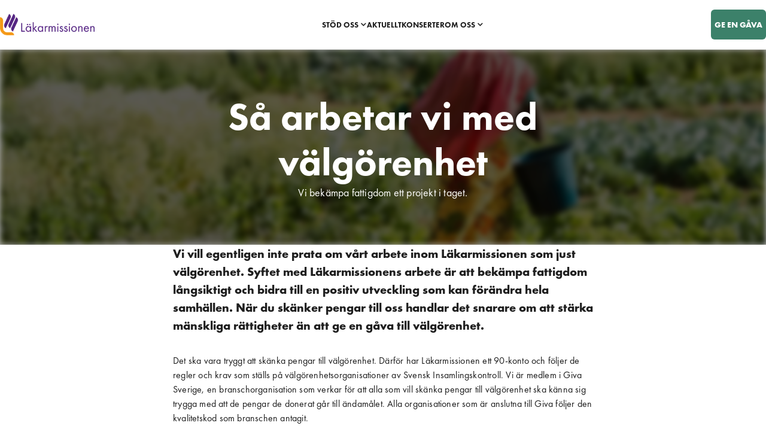

--- FILE ---
content_type: text/html; charset=utf-8
request_url: https://www.lakarmissionen.se/om-oss/lakarmissionen/sa-arbetar-vi-med-valgorenhet
body_size: 46643
content:
<!DOCTYPE html><html lang="sv"><head><meta charSet="UTF-8"/><meta http-equiv="X-UA-Compatible" content="IE=edge"/><title>Så arbetar vi med välgörenhet</title><meta name="keywords"/><meta name="author" content=""/><meta name="description"/><meta name="viewport" content="width=device-width,initial-scale=1"/><meta name="theme-color" content="#ffffff"/><meta name="subject" content=""/><meta name="language" content="SV"/><meta name="revised" content=""/><meta name="robots" content="follow, index, max-snippet:-1, max-video-preview:-1, max-image-preview:large"/><meta name="google-site-verification" content=""/><link rel="canonical" href=""/><link rel="icon" type="image/png" href="/favicon-96x96.png" sizes="96x96"/><link rel="icon" type="image/svg+xml" href="/favicon.svg"/><link rel="shortcut icon" href="/favicon.ico"/><link rel="apple-touch-icon" sizes="180x180" href="/apple-touch-icon.png"/><link rel="manifest" href="/site.webmanifest"/><meta property="og:site_name" content=""/><meta property="og:title" content="Läkarmissionen"/><meta property="og:description"/><meta property="og:type" content="website"/><meta property="og:locale" content="sv_SE"/><meta property="og:url" content=""/><meta property="og:image" content="https://cdn.sanity.io/images/i0kg81io/production/039e1f8f371def97b5c2a0b5c28262b9ec4ec6a3-1300x743.webp"/><meta property="og:image:alt" content="Illustration av en mamma som håller sin nyfödda bebis nära bröstet. Mamman bär en grön- och gulmönstrad klänning och huvudduk, medan barnet är svept i en röd- och vitrandig filt, mot en rosa bakgrund."/><meta name="twitter:card" content="summary_large_image"/><meta name="twitter:creator" content=""/><meta name="twitter:site" content=""/><meta name="twitter:title" content="Läkarmissionen"/><meta name="twitter:description"/><meta name="twitter:image" content="https://cdn.sanity.io/images/i0kg81io/production/039e1f8f371def97b5c2a0b5c28262b9ec4ec6a3-1300x743.webp"/><meta name="twitter:image:alt" content="Illustration av en mamma som håller sin nyfödda bebis nära bröstet. Mamman bär en grön- och gulmönstrad klänning och huvudduk, medan barnet är svept i en röd- och vitrandig filt, mot en rosa bakgrund."/><meta name="format-detection" content="telephone=no"/><script id="global-schema" type="application/ld+json">{"@context":"https://schema.org","@graph":[{"@type":"Organization","name":"Läkarmissionen","url":"https://www.lakarmissionen.se","description":"Läkarmissionen är en internationell biståndsorganisation som grundades i Sverige 1958. Vi arbetar långsiktigt för människor i utsatthet, oavsett nationalitet, religion eller politisk övertygelse. Läkarmissionen innehar 90-konto och omfattas av svensk insamlingskontroll.","contactPoint":{"@type":"ContactPoint","telephone":"08 620 02 00","contactType":"customer service","email":"info@lakarmissionen.se"},"address":{"@type":"PostalAddress","streetAddress":"Siktgatan 8","addressLocality":"Vällingby","postalCode":"16288","addressCountry":"SE"},"memberOf":{"@type":"Organization","name":"Giva Sverige","url":"https://www.givasverige.se/medlemmar/lakarmissionen/"},"sameAs":["https://www.facebook.com/Lakarmissionen/?locale=sv_SE","https://x.com/Lakarmissionen/status/1897996159727108512","https://www.instagram.com/lakarmissionen/","https://se.linkedin.com/company/l-karmissionen"]},{"@type":"WebSite","name":"Läkarmissionen","url":"https://www.lakarmissionen.se"},{"@type":"WebPage","name":"Så arbetar vi med välgörenhet","inLanguage":"sv","url":"https://www.lakarmissionen.se/https://www.lakarmissionen.se/om-oss/lakarmissionen/sa-arbetar-vi-med-valgorenhet","image":"https://cdn.sanity.io/images/i0kg81io/production/039e1f8f371def97b5c2a0b5c28262b9ec4ec6a3-1300x743.webp","publisher":{"@type":"Organization","name":"Läkarmissionen"},"mainEntityOfPage":"https://www.lakarmissionen.se/om-oss/lakarmissionen/sa-arbetar-vi-med-valgorenhet"},{"@type":"BreadcrumbList","itemListElement":[{"@type":"ListItem","position":1,"name":"Startsida","item":"https://www.lakarmissionen.se/"},{"@type":"ListItem","position":2,"name":"Om oss","item":"https://www.lakarmissionen.se/om-oss"},{"@type":"ListItem","position":3,"name":"Om läkarmissionen","item":"https://www.lakarmissionen.se/om-oss/lakarmissionen"},{"@type":"ListItem","position":4,"name":"Så arbetar vi med välgörenhet"}]},{"@type":"NonprofitType","name":"IdeellForening"}]}</script><link rel="preload" as="image" imageSrcSet="/_next/image?url=https%3A%2F%2Fcdn.sanity.io%2Fimages%2Fi0kg81io%2Fproduction%2Fb0c71134555cea5e7519b2cea7a376696afeed4c-1000x666.webp%3Fw%3D1920%26fm%3Dwebp%26q%3D50%26fit%3Dcrop&amp;w=640&amp;q=75 640w, /_next/image?url=https%3A%2F%2Fcdn.sanity.io%2Fimages%2Fi0kg81io%2Fproduction%2Fb0c71134555cea5e7519b2cea7a376696afeed4c-1000x666.webp%3Fw%3D1920%26fm%3Dwebp%26q%3D50%26fit%3Dcrop&amp;w=750&amp;q=75 750w, /_next/image?url=https%3A%2F%2Fcdn.sanity.io%2Fimages%2Fi0kg81io%2Fproduction%2Fb0c71134555cea5e7519b2cea7a376696afeed4c-1000x666.webp%3Fw%3D1920%26fm%3Dwebp%26q%3D50%26fit%3Dcrop&amp;w=828&amp;q=75 828w, /_next/image?url=https%3A%2F%2Fcdn.sanity.io%2Fimages%2Fi0kg81io%2Fproduction%2Fb0c71134555cea5e7519b2cea7a376696afeed4c-1000x666.webp%3Fw%3D1920%26fm%3Dwebp%26q%3D50%26fit%3Dcrop&amp;w=1080&amp;q=75 1080w, /_next/image?url=https%3A%2F%2Fcdn.sanity.io%2Fimages%2Fi0kg81io%2Fproduction%2Fb0c71134555cea5e7519b2cea7a376696afeed4c-1000x666.webp%3Fw%3D1920%26fm%3Dwebp%26q%3D50%26fit%3Dcrop&amp;w=1200&amp;q=75 1200w, /_next/image?url=https%3A%2F%2Fcdn.sanity.io%2Fimages%2Fi0kg81io%2Fproduction%2Fb0c71134555cea5e7519b2cea7a376696afeed4c-1000x666.webp%3Fw%3D1920%26fm%3Dwebp%26q%3D50%26fit%3Dcrop&amp;w=1920&amp;q=75 1920w, /_next/image?url=https%3A%2F%2Fcdn.sanity.io%2Fimages%2Fi0kg81io%2Fproduction%2Fb0c71134555cea5e7519b2cea7a376696afeed4c-1000x666.webp%3Fw%3D1920%26fm%3Dwebp%26q%3D50%26fit%3Dcrop&amp;w=2048&amp;q=75 2048w, /_next/image?url=https%3A%2F%2Fcdn.sanity.io%2Fimages%2Fi0kg81io%2Fproduction%2Fb0c71134555cea5e7519b2cea7a376696afeed4c-1000x666.webp%3Fw%3D1920%26fm%3Dwebp%26q%3D50%26fit%3Dcrop&amp;w=3840&amp;q=75 3840w" imageSizes="(max-width: 768px) 100vw, (max-width: 1200px) 100vw, 100vw" fetchpriority="high"/><meta name="next-head-count" content="37"/><link rel="preload" href="/_next/static/media/1a7e5cf235255c9e-s.p.woff2" as="font" type="font/woff2" crossorigin="anonymous" data-next-font="size-adjust"/><link rel="preload" href="/_next/static/media/180244d54081be7b-s.p.woff2" as="font" type="font/woff2" crossorigin="anonymous" data-next-font="size-adjust"/><link rel="preload" href="/_next/static/media/383c6a6952882783-s.p.woff2" as="font" type="font/woff2" crossorigin="anonymous" data-next-font="size-adjust"/><link rel="preload" href="/_next/static/media/ea1514fdcc445c25-s.p.woff2" as="font" type="font/woff2" crossorigin="anonymous" data-next-font="size-adjust"/><link rel="preload" href="/_next/static/css/1f851a0e1bc95c19.css" as="style"/><link rel="stylesheet" href="/_next/static/css/1f851a0e1bc95c19.css" data-n-g=""/><link rel="preload" href="/_next/static/css/bcf840b3a9c29cdf.css" as="style"/><link rel="stylesheet" href="/_next/static/css/bcf840b3a9c29cdf.css" data-n-p=""/><noscript data-n-css=""></noscript><script defer="" nomodule="" src="/_next/static/chunks/polyfills-42372ed130431b0a.js"></script><script src="/_next/static/chunks/webpack-0b7f1bf637252188.js" defer=""></script><script src="/_next/static/chunks/framework-2ba136af7bdd892f.js" defer=""></script><script src="/_next/static/chunks/main-98b3959eed4dc15d.js" defer=""></script><script src="/_next/static/chunks/pages/_app-070ad946b668d39f.js" defer=""></script><script src="/_next/static/chunks/ce19aadc-41785cd75d2d850d.js" defer=""></script><script src="/_next/static/chunks/e419fc3e-c949b085080441bd.js" defer=""></script><script src="/_next/static/chunks/21175e0e-302601ac2f494aff.js" defer=""></script><script src="/_next/static/chunks/5a0e0dae-b6cd0e0eaaff7a4b.js" defer=""></script><script src="/_next/static/chunks/d3048c20-1202b2a42e6f0f22.js" defer=""></script><script src="/_next/static/chunks/ba968a05-e9835e5d8ad68485.js" defer=""></script><script src="/_next/static/chunks/6020-4bc7843705fae7ea.js" defer=""></script><script src="/_next/static/chunks/3906-f29f73e913dd1254.js" defer=""></script><script src="/_next/static/chunks/5705-9aff7b5c1bb40977.js" defer=""></script><script src="/_next/static/chunks/9778-02e3349e3f955d8c.js" defer=""></script><script src="/_next/static/chunks/pages/%5B%5B...slug%5D%5D-010e01258c8e7732.js" defer=""></script><script src="/_next/static/C_FDCRq4eKvr7C3PeXKGm/_buildManifest.js" defer=""></script><script src="/_next/static/C_FDCRq4eKvr7C3PeXKGm/_ssgManifest.js" defer=""></script></head><body><div id="__next"><main class="__variable_d2202a __variable_67ceb4 __variable_7ecf89 __variable_1dce3b _8o7gc30"><header class="_14s2zlv0"><div class="_14s2zlv1"><a class="_13x0864u" href="/"><div class="_14s2zlvd"><img alt="Läkarmissionen logotype" loading="lazy" decoding="async" data-nimg="fill" style="position:absolute;height:100%;width:100%;left:0;top:0;right:0;bottom:0;object-fit:contain;color:transparent" sizes="(min-width: 1144px) 158px, 118px" srcSet="/_next/image?url=%2Fimages%2FLakarmissionen.png&amp;w=16&amp;q=75 16w, /_next/image?url=%2Fimages%2FLakarmissionen.png&amp;w=32&amp;q=75 32w, /_next/image?url=%2Fimages%2FLakarmissionen.png&amp;w=48&amp;q=75 48w, /_next/image?url=%2Fimages%2FLakarmissionen.png&amp;w=64&amp;q=75 64w, /_next/image?url=%2Fimages%2FLakarmissionen.png&amp;w=96&amp;q=75 96w, /_next/image?url=%2Fimages%2FLakarmissionen.png&amp;w=128&amp;q=75 128w, /_next/image?url=%2Fimages%2FLakarmissionen.png&amp;w=256&amp;q=75 256w, /_next/image?url=%2Fimages%2FLakarmissionen.png&amp;w=384&amp;q=75 384w, /_next/image?url=%2Fimages%2FLakarmissionen.png&amp;w=640&amp;q=75 640w, /_next/image?url=%2Fimages%2FLakarmissionen.png&amp;w=750&amp;q=75 750w, /_next/image?url=%2Fimages%2FLakarmissionen.png&amp;w=828&amp;q=75 828w, /_next/image?url=%2Fimages%2FLakarmissionen.png&amp;w=1080&amp;q=75 1080w, /_next/image?url=%2Fimages%2FLakarmissionen.png&amp;w=1200&amp;q=75 1200w, /_next/image?url=%2Fimages%2FLakarmissionen.png&amp;w=1920&amp;q=75 1920w, /_next/image?url=%2Fimages%2FLakarmissionen.png&amp;w=2048&amp;q=75 2048w, /_next/image?url=%2Fimages%2FLakarmissionen.png&amp;w=3840&amp;q=75 3840w" src="/_next/image?url=%2Fimages%2FLakarmissionen.png&amp;w=3840&amp;q=75"/></div></a><nav class="_14s2zlv2" aria-label="Huvudmeny"><div class="_14s2zlv3"><a aria-label="Länk till Stöd oss" aria-haspopup="true" aria-expanded="false" class="_14s2zlv4 _1d5bg3lh fv6vae2" href="/stod-oss">Stöd oss<svg stroke="currentColor" fill="currentColor" stroke-width="0" viewBox="0 0 512 512" height="10" width="10" xmlns="http://www.w3.org/2000/svg" color="#1F1F1F" class="_14s2zlvt"><path d="M207.029 381.476L12.686 187.132c-9.373-9.373-9.373-24.569 0-33.941l22.667-22.667c9.357-9.357 24.522-9.375 33.901-.04L224 284.505l154.745-154.021c9.379-9.335 24.544-9.317 33.901.04l22.667 22.667c9.373 9.373 9.373 24.569 0 33.941L240.971 381.476c-9.373 9.372-24.569 9.372-33.942 0z"></path></svg></a></div><div class="_14s2zlv3"><a aria-label="Länk till Aktuellt" aria-expanded="false" class="_14s2zlv4 _1d5bg3lh fv6vae2" href="/aktuellt">Aktuellt</a></div><div class="_14s2zlv3"><a href="https://konserter.lakarmissionen.se/" aria-label="Knapp för att öppna extern länk i nytt fönster" target="_blank" rel="noopener noreferrer" aria-expanded="false" class="_14s2zlv4 _1d5bg3lh fv6vae2">Konserter</a></div><div class="_14s2zlv3"><a aria-label="Länk till Om oss" aria-haspopup="true" aria-expanded="false" class="_14s2zlv4 _1d5bg3lh fv6vae2" href="/om-oss">Om oss<svg stroke="currentColor" fill="currentColor" stroke-width="0" viewBox="0 0 512 512" height="10" width="10" xmlns="http://www.w3.org/2000/svg" color="#1F1F1F" class="_14s2zlvt"><path d="M207.029 381.476L12.686 187.132c-9.373-9.373-9.373-24.569 0-33.941l22.667-22.667c9.357-9.357 24.522-9.375 33.901-.04L224 284.505l154.745-154.021c9.379-9.335 24.544-9.317 33.901.04l22.667 22.667c9.373 9.373 9.373 24.569 0 33.941L240.971 381.476c-9.373 9.372-24.569 9.372-33.942 0z"></path></svg></a></div></nav><div><button type="button" class="_14s2zlve ggg5ye0 _1d5bg3ld fv6vae3 ggg5ye2 ggg5ye6 ggg5ye9" aria-label="knapp för att öppna modal för donation av gåva">Ge en gåva</button><button type="button" aria-label="Knapp för att öppna mobilmeny, samt stänga mobilmeny om denna är öppen" class="_14s2zlvf"><svg stroke="currentColor" fill="currentColor" stroke-width="0" viewBox="0 0 20 20" aria-hidden="true" height="20" width="20" xmlns="http://www.w3.org/2000/svg" color="#1F1F1F"><path fill-rule="evenodd" d="M3 5a1 1 0 011-1h12a1 1 0 110 2H4a1 1 0 01-1-1zM3 10a1 1 0 011-1h12a1 1 0 110 2H4a1 1 0 01-1-1zM9 15a1 1 0 011-1h6a1 1 0 110 2h-6a1 1 0 01-1-1z" clip-rule="evenodd"></path></svg></button></div><div class="_14s2zlvg _13x086416"><nav class="_14s2zlvi" aria-label="Mobilmeny"><div style="padding-block:0;inline-size:100%"><div class="_14s2zlvj"><a aria-label="Länk till Stöd oss" class="_14s2zlvk _1d5bg3li fv6vae2" href="/stod-oss"><p>Stöd oss</p></a><button type="button" aria-label="Visa undermeny för Stöd oss" aria-haspopup="true" aria-expanded="false" class="_14s2zlvs"><svg stroke="currentColor" fill="currentColor" stroke-width="0" viewBox="0 0 512 512" height="14" width="14" xmlns="http://www.w3.org/2000/svg" color="#1F1F1F" class="_14s2zlvu"><path d="M207.029 381.476L12.686 187.132c-9.373-9.373-9.373-24.569 0-33.941l22.667-22.667c9.357-9.357 24.522-9.375 33.901-.04L224 284.505l154.745-154.021c9.379-9.335 24.544-9.317 33.901.04l22.667 22.667c9.373 9.373 9.373 24.569 0 33.941L240.971 381.476c-9.373 9.372-24.569 9.372-33.942 0z"></path></svg></button></div></div><div style="padding-block:10px;inline-size:100%"><div class="_14s2zlvj"><a aria-label="Länk till Aktuellt" class="_14s2zlvk _1d5bg3li fv6vae2" href="/aktuellt"><p>Aktuellt</p></a></div></div><div style="padding-block:10px;inline-size:100%"><div class="_14s2zlvj"><a href="https://konserter.lakarmissionen.se/" aria-label="Knapp för att öppna extern länk: Konserter, öppnas i nytt fönster" target="_blank" rel="noopener noreferrer" class="_14s2zlvk _1d5bg3li fv6vae2"><p>Konserter</p></a></div></div><div style="padding-block:10px;inline-size:100%"><div class="_14s2zlvj"><a aria-label="Länk till Om oss" class="_14s2zlvk _1d5bg3li fv6vae2" href="/om-oss"><p>Om oss</p></a><button type="button" aria-label="Visa undermeny för Om oss" aria-haspopup="true" aria-expanded="false" class="_14s2zlvs"><svg stroke="currentColor" fill="currentColor" stroke-width="0" viewBox="0 0 512 512" height="14" width="14" xmlns="http://www.w3.org/2000/svg" color="#1F1F1F" class="_14s2zlvu"><path d="M207.029 381.476L12.686 187.132c-9.373-9.373-9.373-24.569 0-33.941l22.667-22.667c9.357-9.357 24.522-9.375 33.901-.04L224 284.505l154.745-154.021c9.379-9.335 24.544-9.317 33.901.04l22.667 22.667c9.373 9.373 9.373 24.569 0 33.941L240.971 381.476c-9.373 9.372-24.569 9.372-33.942 0z"></path></svg></button></div></div></nav><div class="_14s2zlvw"><div class="_14s2zlvx"></div><div class="_14s2zlvr"><button type="button" class="ggg5ye0 _1d5bg3ld fv6vae3 ggg5ye2 ggg5ye8 ggg5ye9" aria-label="knapp för att öppna modal för donation av gåva">Ge en gåva</button></div></div></div></div></header><div id="index-page"><section class="_1yt86rz0 woihvf0 woihvf1 _13x08646 _13x08649"><div class="_1yt86rz1"><img alt="En flicka i gul klänning och röd sjal bär en blå hink medan hon vattnar växter på ett frodigt fält." fetchpriority="high" loading="eager" decoding="async" data-nimg="fill" style="position:absolute;height:100%;width:100%;left:0;top:0;right:0;bottom:0;object-fit:cover;object-position:center;color:transparent;filter:blur(5px) brightness(0.5);-webkit-filter:blur(5px) brightness(0.5);scale:1.08;background-size:cover;background-position:center;background-repeat:no-repeat;background-image:url(&quot;data:image/svg+xml;charset=utf-8,%3Csvg xmlns=&#x27;http://www.w3.org/2000/svg&#x27; %3E%3Cfilter id=&#x27;b&#x27; color-interpolation-filters=&#x27;sRGB&#x27;%3E%3CfeGaussianBlur stdDeviation=&#x27;20&#x27;/%3E%3CfeColorMatrix values=&#x27;1 0 0 0 0 0 1 0 0 0 0 0 1 0 0 0 0 0 100 -1&#x27; result=&#x27;s&#x27;/%3E%3CfeFlood x=&#x27;0&#x27; y=&#x27;0&#x27; width=&#x27;100%25&#x27; height=&#x27;100%25&#x27;/%3E%3CfeComposite operator=&#x27;out&#x27; in=&#x27;s&#x27;/%3E%3CfeComposite in2=&#x27;SourceGraphic&#x27;/%3E%3CfeGaussianBlur stdDeviation=&#x27;20&#x27;/%3E%3C/filter%3E%3Cimage width=&#x27;100%25&#x27; height=&#x27;100%25&#x27; x=&#x27;0&#x27; y=&#x27;0&#x27; preserveAspectRatio=&#x27;xMidYMid slice&#x27; style=&#x27;filter: url(%23b);&#x27; href=&#x27;[data-uri]&#x27;/%3E%3C/svg%3E&quot;)" sizes="(max-width: 768px) 100vw, (max-width: 1200px) 100vw, 100vw" srcSet="/_next/image?url=https%3A%2F%2Fcdn.sanity.io%2Fimages%2Fi0kg81io%2Fproduction%2Fb0c71134555cea5e7519b2cea7a376696afeed4c-1000x666.webp%3Fw%3D1920%26fm%3Dwebp%26q%3D50%26fit%3Dcrop&amp;w=640&amp;q=75 640w, /_next/image?url=https%3A%2F%2Fcdn.sanity.io%2Fimages%2Fi0kg81io%2Fproduction%2Fb0c71134555cea5e7519b2cea7a376696afeed4c-1000x666.webp%3Fw%3D1920%26fm%3Dwebp%26q%3D50%26fit%3Dcrop&amp;w=750&amp;q=75 750w, /_next/image?url=https%3A%2F%2Fcdn.sanity.io%2Fimages%2Fi0kg81io%2Fproduction%2Fb0c71134555cea5e7519b2cea7a376696afeed4c-1000x666.webp%3Fw%3D1920%26fm%3Dwebp%26q%3D50%26fit%3Dcrop&amp;w=828&amp;q=75 828w, /_next/image?url=https%3A%2F%2Fcdn.sanity.io%2Fimages%2Fi0kg81io%2Fproduction%2Fb0c71134555cea5e7519b2cea7a376696afeed4c-1000x666.webp%3Fw%3D1920%26fm%3Dwebp%26q%3D50%26fit%3Dcrop&amp;w=1080&amp;q=75 1080w, /_next/image?url=https%3A%2F%2Fcdn.sanity.io%2Fimages%2Fi0kg81io%2Fproduction%2Fb0c71134555cea5e7519b2cea7a376696afeed4c-1000x666.webp%3Fw%3D1920%26fm%3Dwebp%26q%3D50%26fit%3Dcrop&amp;w=1200&amp;q=75 1200w, /_next/image?url=https%3A%2F%2Fcdn.sanity.io%2Fimages%2Fi0kg81io%2Fproduction%2Fb0c71134555cea5e7519b2cea7a376696afeed4c-1000x666.webp%3Fw%3D1920%26fm%3Dwebp%26q%3D50%26fit%3Dcrop&amp;w=1920&amp;q=75 1920w, /_next/image?url=https%3A%2F%2Fcdn.sanity.io%2Fimages%2Fi0kg81io%2Fproduction%2Fb0c71134555cea5e7519b2cea7a376696afeed4c-1000x666.webp%3Fw%3D1920%26fm%3Dwebp%26q%3D50%26fit%3Dcrop&amp;w=2048&amp;q=75 2048w, /_next/image?url=https%3A%2F%2Fcdn.sanity.io%2Fimages%2Fi0kg81io%2Fproduction%2Fb0c71134555cea5e7519b2cea7a376696afeed4c-1000x666.webp%3Fw%3D1920%26fm%3Dwebp%26q%3D50%26fit%3Dcrop&amp;w=3840&amp;q=75 3840w" src="/_next/image?url=https%3A%2F%2Fcdn.sanity.io%2Fimages%2Fi0kg81io%2Fproduction%2Fb0c71134555cea5e7519b2cea7a376696afeed4c-1000x666.webp%3Fw%3D1920%26fm%3Dwebp%26q%3D50%26fit%3Dcrop&amp;w=3840&amp;q=75"/><div class="_1protz90 _1protz91 _1protz94 _1protz98"><div class="_1yt86rz2"><h1 class="_1yt86rz3 _1d5bg3l0 fv6vae2">Så arbetar vi med välgörenhet </h1><em class="_1yt86rz4 fv6vae0">Vi bekämpa fattigdom ett projekt i taget.</em></div></div></div></section><section class="woihvf0 woihvf1 _13x08646 _13x0864a"><div class="_1protz90 _1protz91 _1protz94 _1protz98"><div class="nil3gx0 nil3gx1"><p class="_1cxyd6f2 fv6vae3">Vi vill egentligen inte prata om vårt arbete inom Läkarmissionen som just välgörenhet. Syftet med Läkarmissionens arbete är att bekämpa fattigdom långsiktigt och bidra till en positiv utveckling som kan förändra hela samhällen. När du skänker pengar till oss handlar det snarare om att stärka mänskliga rättigheter än att ge en gåva till välgörenhet.</p><p class="_1cxyd6f3 _1d5bg3lb fv6vae0">Det ska vara tryggt att skänka pengar till välgörenhet. Därför har Läkarmissionen ett 90-konto och följer de regler och krav som ställs på välgörenhetsorganisationer av Svensk Insamlingskontroll. Vi är medlem i Giva Sverige, en branschorganisation som verkar för att alla som vill skänka pengar till välgörenhet ska känna sig trygga med att de pengar de donerat går till ändamålet. Alla organisationer som är anslutna till Giva följer den kvalitetskod som branschen antagit.</p><p class="_1cxyd6f3 _1d5bg3lb fv6vae0">På plats i länderna där våra projekt finns gör även en liten summa stor skillnad. Att ge bort pengar till välgörenhet kan vara livsavgörande. Ett enskilt bidrag kan vända livet för en människa i utsatthet. Tillsammans kan alla som skänker pengar genom oss uträtta storverk. Många bäckar små blir som bekant en stor å.</p><div class="_1cxyd6fm _1cxyd6fn"><a class="_13x0864u ggg5yeg" href="/stod-oss"><button type="button" class="ggg5ye0 _1d5bg3ld fv6vae3 ggg5ye1 ggg5ye6 ggg5ye9" aria-label="Knapplänk">Skänk pengar till välgörenhet</button></a></div><div class="_1cxyd6fe _1cxyd6ff"></div><h2 class="_1cxyd6f7 _1d5bg3l1 fv6vae2" id="vrt-vlgrenhetsarbete">Vårt välgörenhetsarbete</h2><p class="_1cxyd6f3 _1d5bg3lb fv6vae0">När mänskliga rättigheter inte respekteras, skyddas och uppfylls på statlig nivå tar det ifrån människor deras frihet och kontroll över sin situation. Och fattigdom, diskriminering och andra sorters utsatthet tillåts växa. Men när mänskliga rättigheter uppfylls menar vi att människor får en annan förmåga att själv bidra till att vända livet för sig själva och sina familjer. Det är just den här makten över den egna tillvaron som vi vill möjliggöra genom våra projekt.</p><h2 class="_1cxyd6f7 _1d5bg3l1 fv6vae2" id="mlet-att-klara-sig-p-egen-hand">Målet: Att klara sig på egen hand</h2><p class="_1cxyd6f3 _1d5bg3lb fv6vae0">Målet är att våra projekt ska ge de som deltar bättre livsutsikter och möjligheter att klara sig på egen hand. Tanken är inte att vi eller våra partners på plats ska ordna det åt dem, utan att de enskilda deltagarna ska få rätt stöd och förutsättningar att förbättra sin situation själva. På så sätt kan deras framtid förändras på både kort och lång sikt.</p><p class="_1cxyd6f3 _1d5bg3lb fv6vae0">Det handlar med andra ord inte om en gåva av välgörenhet för stunden. Insatserna ska ge verkan för individen, familjen och kanske hela samhällen.</p><h2 class="_1cxyd6f7 _1d5bg3l1 fv6vae2" id="s-jobbar-vi-med-vlgrenhet">Så jobbar vi med välgörenhet </h2><p class="_1cxyd6f3 _1d5bg3lb fv6vae0">Vi arbetar för hållbar fattigdomsbekämpning med ett rättighetsperspektiv. Och vi ser det som en del av vårt uppdrag att inte göra åtskillnad på mottagarna av det här arbetet. Diskriminering i någon som helst form är inte tillåten oavsett om det gäller sexuell läggning, kön, religion, etnicitet eller något annat.</p><p class="_1cxyd6f3 _1d5bg3lb fv6vae0">Läkarmissionen samarbetar med projekt på plats för att sätta upp konstruktioner för lösningar som är hållbara över tid. Ibland går vi in och stödjer ett projekt som redan har en verksamhet på plats, andra gånger är vi med från starten och bygger upp.</p><p class="_1cxyd6f3 _1d5bg3lb fv6vae0">Projekten kan bestå av till synes små insatser som gör stor skillnad, till exempel att förse en kursledare med en cykel för att få möjlighet att ta sig till kursdeltagare. Men det kan även vara projekt där en insats tar tid, som en studiecirkel för att starta företag eller att hjälpa någon ut ur människohandel.</p><p class="_1cxyd6f3 _1d5bg3lb fv6vae0">I vissa projekt ligger allt fokus på ett av våra huvudområden: social omsorg, utbildning, vatten och sanitet samt självförsörjning. I de integrerade projekten kombineras insatser för att göra ännu större skillnad i deltagarnas liv.</p><h2 class="_1cxyd6f7 _1d5bg3l1 fv6vae2" id="sknk-pengar-till-vlgrenhet-fr-barn">Skänk pengar till välgörenhet för barn</h2><p class="_1cxyd6f3 _1d5bg3lb fv6vae0">Många barn runt om i världen får en svår start, som sedan följer dem genom livet. Flera av våra projekt uträttar välgörenhet som riktar sig direkt till barn. Det kan till exempel handla om säkra förlossningar, skola, arbete med gatubarn, motverkan av undernäring och att stoppa könsstympning.</p><p class="_1cxyd6f3 _1d5bg3lb fv6vae0">Men genom att skänka pengar till våra andra projekt bidrar du ofta indirekt till välgörenhet för barn. När kvinnor ges möjlighet till utbildning eller rätt verktyg för självförsörjning på andra sätt drar också deras eventuella familj nytta av det.</p><h2 class="_1cxyd6f7 _1d5bg3l1 fv6vae2" id="transparent-och-seris-vlgrenhet">Transparent och seriös välgörenhet</h2><p class="_1cxyd6f3 _1d5bg3lb fv6vae0">Vi förstår att du som funderar på att skänka pengar till oss vill veta att vi är en seriös organisation. Två av våra kvalitetsstämplar är vårt 90-konto och vårt medlemskap i Giva Sverige.</p><p class="_1cxyd6f3 _1d5bg3lb fv6vae0">Läkarmissionen har ett 90-konto, alltså ett sjusiffrigt plusgiro och/eller bankgiro som börjar med 90. Det har vi fått som en kvalitetsstämpel för att vi följer de regler och krav som ställs på välgörenhetsorganisationer av Svensk Insamlingskontroll.</p><p class="_1cxyd6f3 _1d5bg3lb fv6vae0">Vi är även medlem i Giva Sverige (f.d. FRII), en branschorganisation som verkar för att alla som vill skänka pengar till välgörenhet ska känna sig trygga med att de pengar de donerat går till ändamålet. Alla välgörenhetsorganisationer i Sverige som är anslutna till Giva följer den kvalitetskod som branschen har antagit.</p><h2 class="_1cxyd6f7 _1d5bg3l1 fv6vae2" id="vlgrenhetsarbete-sedan-1958">Välgörenhetsarbete sedan 1958</h2><p class="_1cxyd6f3 _1d5bg3lb fv6vae0">Vi på Läkarmissionen har sedan 1958 arbetat med att förändra framtidsutsikterna för utsatta människor. De första projekten fokuserade på missionssjukhus i Sydafrika och Indien, det är därför vi heter som vi gör.</p><p class="_1cxyd6f3 _1d5bg3lb fv6vae0">Idag arbetar vi med en stor mängd projekt i fyra världsdelar. Framförallt har vi kunnat hjälpa ett stort antal individer under åren. Det är inget som vi tar för givet och hade inte varit möjligt utan våra bidragsgivare. Under 2020 kom 109 miljoner (!) kronor från privatpersoner i Sverige.</p><p class="_1cxyd6f3 _1d5bg3lb fv6vae0">Var och en som har gett en gåva till välgörenhet genom oss har gjort stor skillnad, mer än de kanske någonsin får möjlighet att se själva. Vi är tacksamma för varje enskild gåva till välgörenhet från privatpersoner och företag.</p><div class="_1cxyd6fe _1cxyd6ff"></div><h2 class="_1cxyd6f7 _1d5bg3l1 fv6vae2" id="olika-stt-att-donera-pengar">Olika sätt att donera pengar </h2><p class="_1cxyd6f3 _1d5bg3lb fv6vae0">Genom att skänka en gåva med pengar till välgörenhet genom Läkarmissionen gör du det möjligt för utsatta människor att förändra sina liv. Det finns flera olika sätt att skänka pengar via vår webbplats. Nedan har vi samlat några vanliga exempel:</p><h3 class="_1cxyd6f7 _1d5bg3l3 fv6vae3" id="bli-mnadsgivare-och-std-lkarmissionen">Bli månadsgivare och stöd Läkarmissionen</h3><p class="_1cxyd6f3 _1d5bg3lb fv6vae0">Att bli månadsgivare är det smidigaste alternativet för dig som vill ge regelbundna gåvor till vår fattigdomsförebyggande och rättighetsbaserade välgörenhet. Du bestämmer själv hur mycket pengar du vill skänka till välgörenhet och sätter igång med tre enkla steg. Först väljer du summan, sedan fyller du i dina uppgifter och sist ger du autogiromedgivande så att pengarna dras automatisk från ditt konto varje månad. Autogiromedgivandet kan ges direkt med bankID, eller med en hemskickad pappersblankett om du föredrar det. </p><div class="_1cxyd6fm _1cxyd6fn"><a class="_13x0864u ggg5yeg" href="/stod-oss/bli-manadsgivare"><button type="button" class="ggg5ye0 _1d5bg3ld fv6vae3 ggg5ye1 ggg5ye6 ggg5ye9" aria-label="Knapplänk">Bli månadsgivare</button></a></div><h3 class="_1cxyd6f7 _1d5bg3l3 fv6vae3" id="swisha-en-gva-till-vlgrenhet">Swisha en gåva till välgörenhet</h3><p class="_1cxyd6f3 _1d5bg3lb fv6vae0">Nu kan du enkelt använda Swish för välgörenhet. Du kan enkelt skänka pengar och ge en gåva till Läkarmissionens rättighetsfokuserade välgörenhet med Swish. Skicka valfritt belopp till 90 00 217. Du behöver inte lämna ett meddelande.</p><div class="_1cxyd6fm _1cxyd6fn"><a class="_13x0864u ggg5yeg" href="/stod-oss/swish-1"><button type="button" class="ggg5ye0 _1d5bg3ld fv6vae3 ggg5ye1 ggg5ye6 ggg5ye9" aria-label="Knapplänk">Läs mer om att Swisha din gåva</button></a></div><h3 class="_1cxyd6f7 _1d5bg3l3 fv6vae3" id="ge-bort-vlgrenhet-i-vr-gvoshop">Ge bort välgörenhet i vår gåvoshop</h3><p class="_1cxyd6f3 _1d5bg3lb fv6vae0">När du skänker pengar till välgörenhet genom vår välgörenhetsshop får du ett<br/>gåvobevis att ge bort som present. Du kan antingen välja att få beviset direkt på e-post eller som ett fint kort på posten. Att ge bort ett gåvobevis är både en gåva samtidigt som det påminner mottagaren om det viktiga arbete hen bidrar till, eftersom det på gåvobeviset finns en bild som visar ett av våra projekt. Du kan alltid lägga till en personlig hälsning. Se vad för gåvokort för välgörenhet som finns i vår gåvoshop.</p><div class="_1cxyd6fm _1cxyd6fn"><a class="_13x0864u ggg5yeg" href="/gavoshop"><button type="button" class="ggg5ye0 _1d5bg3ld fv6vae3 ggg5ye1 ggg5ye6 ggg5ye9" aria-label="Knapplänk">Gåvoshopen</button></a></div><h3 class="_1cxyd6f7 _1d5bg3l3 fv6vae3" id="ge-bort-ett-gvobevis-till-vlgrenhet">Ge bort ett gåvobevis till välgörenhet</h3><p class="_1cxyd6f3 _1d5bg3lb fv6vae0">Till studenten, bröllop och födelsedagar kan ett gåvobevis i form av ett gåvokort  till välgörenhet bli uppskattat (kallades tidigare gåvogram). Dessutom kan den här presenten vända livet för en människa någon annanstans i världen. Ditt gåvobevis levereras antingen med e-post så att du kan skriva ut det, eller som ett vacker kort på posten till mottagaren, perfekt om du inte kan närvara själv på firandet. Gör det personligt med mottagarens namn och din hälsning. Välj ändamål i vår gåvoshop, så får du ett gåvokort!</p><div class="_1cxyd6fm _1cxyd6fn"><a class="_13x0864u ggg5yeg" href="/gavoshop"><button type="button" class="ggg5ye0 _1d5bg3ld fv6vae3 ggg5ye1 ggg5ye6 ggg5ye9" aria-label="Knapplänk">Beställ ditt gåvokort i gåvoshopen</button></a></div><h3 class="_1cxyd6f7 _1d5bg3l3 fv6vae3" id="testamentera-en-vlgrenhetsgva">Testamentera en välgörenhetsgåva</h3><p class="_1cxyd6f3 _1d5bg3lb fv6vae0">Du kan skriva in en gåva till Läkarmissionen i ditt testamente. Du bestämmer naturligtvis själv hur stor summan ska vara. Om du skulle vilja ändra något i ditt testamente är det bara att riva sönder det och skriva ett nytt. Läs mer om att skänka pengar genom en testamentsgåva.</p><div class="_1cxyd6fm _1cxyd6fn"><a class="_13x0864u ggg5yeg" href="/stod-oss/testamentesgava"><button type="button" class="ggg5ye0 _1d5bg3ld fv6vae3 ggg5ye1 ggg5ye6 ggg5ye9" aria-label="Knapplänk">Skriv testamente</button></a></div><h3 class="_1cxyd6f7 _1d5bg3l3 fv6vae3" id="ge-bort-vlgrenhet-som-julklapp">Ge bort välgörenhet som julklapp</h3><p class="_1cxyd6f3 _1d5bg3lb fv6vae0">Vill du köpa en julgåva som gör skillnad för människor i utsatthet? Kanske blir julklappar till välgörande ändamål årets julgåva, för visst känns det viktigare än någonsin att hjälpa sina medmänniskor och bidra till en bättre värld? Här kan du läsa mer om välgörenhet som julklapp.</p><div class="_1cxyd6fm _1cxyd6fn"><a class="_13x0864u ggg5yeg" href="/stod-oss/valgorenhet-som-julklapp"><button type="button" class="ggg5ye0 _1d5bg3ld fv6vae3 ggg5ye1 ggg5ye6 ggg5ye9" aria-label="Knapplänk">Välgörenhet som julklapp</button></a></div><h3 class="_1cxyd6f7 _1d5bg3l3 fv6vae3" id="starta-en-insamling-till-lkarmissionen">Starta en insamling till Läkarmissionen</h3><p class="_1cxyd6f3 _1d5bg3lb fv6vae0">Du kan starta en egen insamling till ett av våra projekt runt om i världen. Det kan vara ett bra alternativ om du till exempel ska gifta dig eller fylla jämt, men hellre vill ge en gåva till välgörenhet än få presenter själv. På så sätt får dina nära möjlighet att ge bort en gåva i present, samtidigt som ni tillsammans kan hjälpa andra få makt över sina egna liv. Och att sätta igång insamlingen är inte särskilt svårt. </p><div class="_1cxyd6fm _1cxyd6fn"><a href="https://insamling.lakarmissionen.se/" target="_blank" rel="noopener noreferrer" class="_13x0864u ggg5yeg"><button type="button" class="ggg5ye0 _1d5bg3ld fv6vae3 ggg5ye1 ggg5ye6 ggg5ye9" aria-label="Knapplänk">Starta en egen insamling</button></a></div><h3 class="_1cxyd6f7 _1d5bg3l3 fv6vae3" id="sknka-pengar-till-vlgrenhet-som-fretag">Skänka pengar till välgörenhet som företag</h3><p class="_1cxyd6f3 _1d5bg3lb fv6vae0">Många bolag väljer att skänka pengar till oss som en julgåva, men det går naturligtvis att skänka pengar som företag till välgörenhet i andra lägen också. Du väljer ett valfritt belopp och kan bestämma vilket projekt som pengarna ska gå till. Som tack för din gåva till välgörenhet ger vi dig gåvokort att dela ut till personal och/eller kunder.</p><p class="_1cxyd6f3 _1d5bg3lb fv6vae0">Till företag vars gåvor når vissa summor erbjuder vi olika sponsorpaket. Du kan till exempel få ett digitalt märke att använda i marknadsföring, tillåtelse att använda vår logotyp, inbjudan till event och prenumerationer på Svenska Journalen.</p><p class="_1cxyd6f3 _1d5bg3lb fv6vae0">Företag som skänker minst 500 000 kronor till välgörenhet har möjlighet att bli<br/>samarbetspartner till oss. Ett sådant samarbete regleras i avtal och går ut på<br/>att långsiktigt hitta något som gynnar båda parter. </p><div class="_1cxyd6fm _1cxyd6fn"><a class="_13x0864u ggg5yeg" href="/stod-oss/foretag"><button type="button" class="ggg5ye0 _1d5bg3ld fv6vae3 ggg5ye1 ggg5ye6 ggg5ye9" aria-label="Knapplänk">För företag</button></a></div><h2 class="_1cxyd6f7 _1d5bg3l1 fv6vae2" id="nr-du-sknkt-en-gva-till-oss">När du skänkt en gåva till oss</h2><p class="_1cxyd6f3 _1d5bg3lb fv6vae0">Om du väljer att skänka pengar till ett specifikt projekt går pengarna dit. Om du istället är månadsgivare eller inte skänker pengar till ett särskilt projekt så ser vi till att din gåva till välgörenhet går dit den behövs mest.</p><p class="_1cxyd6f3 _1d5bg3lb fv6vae0">Våra lokala partners som genomför projekten på plats redovisar regelbundet hur det går och vad pengarna som skänks används till. I alla större projekt granskar externa revisorer redovisningen och vi gör även besök på plats. </p><div class="_1cxyd6fm _1cxyd6fn"><a class="_13x0864u ggg5yeg" href="/om-oss/kommer-pengarna-fram"><button type="button" class="ggg5ye0 _1d5bg3ld fv6vae3 ggg5ye1 ggg5ye6 ggg5ye9" aria-label="Knapplänk">Pengarna kommer fram</button></a></div><h2 class="_1cxyd6f7 _1d5bg3l1 fv6vae2" id="sknk-en-gva-via-lkarmissionen">Skänk en gåva via Läkarmissionen</h2><p class="_1cxyd6f3 _1d5bg3lb fv6vae0">Vi på Läkarmissionen är tacksamma för varje människa som tar pengar från sitt eget bankkonto och skänker till våra projekt. Varje bidrag har betydelse. För även ett mindre belopp kan ha livsavgörande skillnad. Till exempel för ett undernärt barn. Eller när en säker förlossning inte är en självklarhet. För att lägga grunden till en trygg inkomst åt en hel familj. Att helt enkelt få chansen att ta kontroll över sitt eget liv.</p><div class="_1cxyd6fm _1cxyd6fn"><a class="_13x0864u ggg5yeg" href="/stod-oss/bli-manadsgivare"><button type="button" class="ggg5ye0 _1d5bg3ld fv6vae3 ggg5ye1 ggg5ye6 ggg5ye9" aria-label="Knapplänk">Bli månadsgivare här</button></a></div><div class="_1cxyd6fe _1cxyd6ff"></div><p class="_1cxyd6f3 _1d5bg3lb fv6vae0">Bli månadsgivare, eller hitta din hjärtefråga bland projekten för välgörenhet i vår gåvoshop. Vi listar några av dem nedan. Stort tack för ditt engagemang.</p><ul class="_1cxyd6f5"><li style="list-style-type:disc" class="_1cxyd6f0"><p class="_1cxyd6f3 _1d5bg3lb fv6vae0">Rent vatten till byar drabbade av torka</p></li><li style="list-style-type:disc" class="_1cxyd6f0"><p class="_1cxyd6f3 _1d5bg3lb fv6vae0">Säkra förlossningar på sjukhus</p></li><li style="list-style-type:disc" class="_1cxyd6f0"><p class="_1cxyd6f3 _1d5bg3lb fv6vae0">Trädplantering som gör skillnad för både människor och miljö</p></li><li style="list-style-type:disc" class="_1cxyd6f0"><p class="_1cxyd6f3 _1d5bg3lb fv6vae0">Livräddande behandling av undernärda barn</p></li><li style="list-style-type:disc" class="_1cxyd6f0"><p class="_1cxyd6f3 _1d5bg3lb fv6vae0">Utbildning för barn som lever i utsatthet eller på flykt</p></li></ul><div class="_1cxyd6fm _1cxyd6fn"><a class="_13x0864u ggg5yeg" href="/gavoshop"><button type="button" class="ggg5ye0 _1d5bg3ld fv6vae3 ggg5ye1 ggg5ye6 ggg5ye9" aria-label="Knapplänk">Till gåvoshopen</button></a></div></div></div></section></div><footer class="_19gsqnj0"><section class="_19gsqnj3"><div class="_19gsqnj2 _1protz90 _1protz91 _1protz94 _1protz98"><div class="_19gsqnj7"><div class="_19gsqnj8"><h3 class="_13x0864c _1d5bg3le fv6vae2 _13x0864w">Om läkarmissionen</h3><p class="_19gsqnj1 _1d5bg3lg fv6vae0">Läkarmissionen är en internationell biståndsorganisation som grundades i Sverige 1958. Vi arbetar långsiktigt för människor i utsatthet, oavsett nationalitet, religion eller politisk övertygelse. Läkarmissionen innehar 90-konto och omfattas av svensk insamlingskontroll.</p></div></div><div class="_19gsqnj4"><h3 class="_13x0864c _1d5bg3le fv6vae2 _13x0864w">Ge en gåva</h3><div class="_19gsqnj5 _19gsqnj1 _1d5bg3lg fv6vae0"><p>Plusgiro: 90 00 21-7</p><p>Swish-nummer: 90 00 217</p><div class="_19gsqnj6"><img alt="Swish till Läkarmissionen" loading="lazy" width="105" height="120" decoding="async" data-nimg="1" style="color:transparent;object-fit:contain" sizes="100px" srcSet="/_next/image?url=https%3A%2F%2Fcdn.sanity.io%2Fimages%2Fi0kg81io%2Fproduction%2F6ae3f33fab9aba24a31f84eca28ce0a2a99c6644-1185x1322.webp&amp;w=16&amp;q=75 16w, /_next/image?url=https%3A%2F%2Fcdn.sanity.io%2Fimages%2Fi0kg81io%2Fproduction%2F6ae3f33fab9aba24a31f84eca28ce0a2a99c6644-1185x1322.webp&amp;w=32&amp;q=75 32w, /_next/image?url=https%3A%2F%2Fcdn.sanity.io%2Fimages%2Fi0kg81io%2Fproduction%2F6ae3f33fab9aba24a31f84eca28ce0a2a99c6644-1185x1322.webp&amp;w=48&amp;q=75 48w, /_next/image?url=https%3A%2F%2Fcdn.sanity.io%2Fimages%2Fi0kg81io%2Fproduction%2F6ae3f33fab9aba24a31f84eca28ce0a2a99c6644-1185x1322.webp&amp;w=64&amp;q=75 64w, /_next/image?url=https%3A%2F%2Fcdn.sanity.io%2Fimages%2Fi0kg81io%2Fproduction%2F6ae3f33fab9aba24a31f84eca28ce0a2a99c6644-1185x1322.webp&amp;w=96&amp;q=75 96w, /_next/image?url=https%3A%2F%2Fcdn.sanity.io%2Fimages%2Fi0kg81io%2Fproduction%2F6ae3f33fab9aba24a31f84eca28ce0a2a99c6644-1185x1322.webp&amp;w=128&amp;q=75 128w, /_next/image?url=https%3A%2F%2Fcdn.sanity.io%2Fimages%2Fi0kg81io%2Fproduction%2F6ae3f33fab9aba24a31f84eca28ce0a2a99c6644-1185x1322.webp&amp;w=256&amp;q=75 256w, /_next/image?url=https%3A%2F%2Fcdn.sanity.io%2Fimages%2Fi0kg81io%2Fproduction%2F6ae3f33fab9aba24a31f84eca28ce0a2a99c6644-1185x1322.webp&amp;w=384&amp;q=75 384w, /_next/image?url=https%3A%2F%2Fcdn.sanity.io%2Fimages%2Fi0kg81io%2Fproduction%2F6ae3f33fab9aba24a31f84eca28ce0a2a99c6644-1185x1322.webp&amp;w=640&amp;q=75 640w, /_next/image?url=https%3A%2F%2Fcdn.sanity.io%2Fimages%2Fi0kg81io%2Fproduction%2F6ae3f33fab9aba24a31f84eca28ce0a2a99c6644-1185x1322.webp&amp;w=750&amp;q=75 750w, /_next/image?url=https%3A%2F%2Fcdn.sanity.io%2Fimages%2Fi0kg81io%2Fproduction%2F6ae3f33fab9aba24a31f84eca28ce0a2a99c6644-1185x1322.webp&amp;w=828&amp;q=75 828w, /_next/image?url=https%3A%2F%2Fcdn.sanity.io%2Fimages%2Fi0kg81io%2Fproduction%2F6ae3f33fab9aba24a31f84eca28ce0a2a99c6644-1185x1322.webp&amp;w=1080&amp;q=75 1080w, /_next/image?url=https%3A%2F%2Fcdn.sanity.io%2Fimages%2Fi0kg81io%2Fproduction%2F6ae3f33fab9aba24a31f84eca28ce0a2a99c6644-1185x1322.webp&amp;w=1200&amp;q=75 1200w, /_next/image?url=https%3A%2F%2Fcdn.sanity.io%2Fimages%2Fi0kg81io%2Fproduction%2F6ae3f33fab9aba24a31f84eca28ce0a2a99c6644-1185x1322.webp&amp;w=1920&amp;q=75 1920w, /_next/image?url=https%3A%2F%2Fcdn.sanity.io%2Fimages%2Fi0kg81io%2Fproduction%2F6ae3f33fab9aba24a31f84eca28ce0a2a99c6644-1185x1322.webp&amp;w=2048&amp;q=75 2048w, /_next/image?url=https%3A%2F%2Fcdn.sanity.io%2Fimages%2Fi0kg81io%2Fproduction%2F6ae3f33fab9aba24a31f84eca28ce0a2a99c6644-1185x1322.webp&amp;w=3840&amp;q=75 3840w" src="/_next/image?url=https%3A%2F%2Fcdn.sanity.io%2Fimages%2Fi0kg81io%2Fproduction%2F6ae3f33fab9aba24a31f84eca28ce0a2a99c6644-1185x1322.webp&amp;w=3840&amp;q=75"/></div></div></div><div class="_19gsqnj9"><div class="_19gsqnja"><h3 class="_13x0864c _1d5bg3le fv6vae2 _13x0864w">Kontakta oss</h3><div class="_19gsqnjb"><div style="display:flex;flex-direction:column"><a class="_19gsqnjc _1d5bg3lg fv6vae0" href="tel:08-620 02 00" aria-label="08-620 02 00">08-620 02 00</a><a class="_19gsqnjc _1d5bg3lg fv6vae0" href="mailto:info@lakarmissionen.se" aria-label="info@lakarmissionen.se">info@lakarmissionen.se</a></div><div><p class="_1d5bg3lg fv6vae0">Siktgatan 8</p><p class="_1d5bg3lg fv6vae0">162 88 Vällingby</p></div><p class="_1d5bg3lg fv6vae0">Org.nr: 802005-9989</p></div></div></div><div class="_19gsqnjd"><div class="_19gsqnje _13x0864t" style="aspect-ratio:4.049050632911392"><img alt="Godkänd 90-konto logotype" loading="lazy" width="2559" height="632" decoding="async" data-nimg="1" style="color:transparent;max-height:55px;width:auto;height:auto" sizes="200px" srcSet="/_next/image?url=https%3A%2F%2Fcdn.sanity.io%2Fimages%2Fi0kg81io%2Fproduction%2Fc024caac34ab2ad46bdc558d5966efd35bb2bf9e-2559x632.png&amp;w=16&amp;q=75 16w, /_next/image?url=https%3A%2F%2Fcdn.sanity.io%2Fimages%2Fi0kg81io%2Fproduction%2Fc024caac34ab2ad46bdc558d5966efd35bb2bf9e-2559x632.png&amp;w=32&amp;q=75 32w, /_next/image?url=https%3A%2F%2Fcdn.sanity.io%2Fimages%2Fi0kg81io%2Fproduction%2Fc024caac34ab2ad46bdc558d5966efd35bb2bf9e-2559x632.png&amp;w=48&amp;q=75 48w, /_next/image?url=https%3A%2F%2Fcdn.sanity.io%2Fimages%2Fi0kg81io%2Fproduction%2Fc024caac34ab2ad46bdc558d5966efd35bb2bf9e-2559x632.png&amp;w=64&amp;q=75 64w, /_next/image?url=https%3A%2F%2Fcdn.sanity.io%2Fimages%2Fi0kg81io%2Fproduction%2Fc024caac34ab2ad46bdc558d5966efd35bb2bf9e-2559x632.png&amp;w=96&amp;q=75 96w, /_next/image?url=https%3A%2F%2Fcdn.sanity.io%2Fimages%2Fi0kg81io%2Fproduction%2Fc024caac34ab2ad46bdc558d5966efd35bb2bf9e-2559x632.png&amp;w=128&amp;q=75 128w, /_next/image?url=https%3A%2F%2Fcdn.sanity.io%2Fimages%2Fi0kg81io%2Fproduction%2Fc024caac34ab2ad46bdc558d5966efd35bb2bf9e-2559x632.png&amp;w=256&amp;q=75 256w, /_next/image?url=https%3A%2F%2Fcdn.sanity.io%2Fimages%2Fi0kg81io%2Fproduction%2Fc024caac34ab2ad46bdc558d5966efd35bb2bf9e-2559x632.png&amp;w=384&amp;q=75 384w, /_next/image?url=https%3A%2F%2Fcdn.sanity.io%2Fimages%2Fi0kg81io%2Fproduction%2Fc024caac34ab2ad46bdc558d5966efd35bb2bf9e-2559x632.png&amp;w=640&amp;q=75 640w, /_next/image?url=https%3A%2F%2Fcdn.sanity.io%2Fimages%2Fi0kg81io%2Fproduction%2Fc024caac34ab2ad46bdc558d5966efd35bb2bf9e-2559x632.png&amp;w=750&amp;q=75 750w, /_next/image?url=https%3A%2F%2Fcdn.sanity.io%2Fimages%2Fi0kg81io%2Fproduction%2Fc024caac34ab2ad46bdc558d5966efd35bb2bf9e-2559x632.png&amp;w=828&amp;q=75 828w, /_next/image?url=https%3A%2F%2Fcdn.sanity.io%2Fimages%2Fi0kg81io%2Fproduction%2Fc024caac34ab2ad46bdc558d5966efd35bb2bf9e-2559x632.png&amp;w=1080&amp;q=75 1080w, /_next/image?url=https%3A%2F%2Fcdn.sanity.io%2Fimages%2Fi0kg81io%2Fproduction%2Fc024caac34ab2ad46bdc558d5966efd35bb2bf9e-2559x632.png&amp;w=1200&amp;q=75 1200w, /_next/image?url=https%3A%2F%2Fcdn.sanity.io%2Fimages%2Fi0kg81io%2Fproduction%2Fc024caac34ab2ad46bdc558d5966efd35bb2bf9e-2559x632.png&amp;w=1920&amp;q=75 1920w, /_next/image?url=https%3A%2F%2Fcdn.sanity.io%2Fimages%2Fi0kg81io%2Fproduction%2Fc024caac34ab2ad46bdc558d5966efd35bb2bf9e-2559x632.png&amp;w=2048&amp;q=75 2048w, /_next/image?url=https%3A%2F%2Fcdn.sanity.io%2Fimages%2Fi0kg81io%2Fproduction%2Fc024caac34ab2ad46bdc558d5966efd35bb2bf9e-2559x632.png&amp;w=3840&amp;q=75 3840w" src="/_next/image?url=https%3A%2F%2Fcdn.sanity.io%2Fimages%2Fi0kg81io%2Fproduction%2Fc024caac34ab2ad46bdc558d5966efd35bb2bf9e-2559x632.png&amp;w=3840&amp;q=75"/></div><div class="_19gsqnje _13x0864t" style="aspect-ratio:1.8733509234828496"><img alt="Godkänd &quot;Tryggt givande Sverige&quot; logotype" loading="lazy" width="710" height="379" decoding="async" data-nimg="1" style="color:transparent;max-height:55px;width:auto;height:auto" sizes="200px" srcSet="/_next/image?url=https%3A%2F%2Fcdn.sanity.io%2Fimages%2Fi0kg81io%2Fproduction%2Fbc8f722202342e575fb61e7d22f94d5b509aeb00-710x379.png&amp;w=16&amp;q=75 16w, /_next/image?url=https%3A%2F%2Fcdn.sanity.io%2Fimages%2Fi0kg81io%2Fproduction%2Fbc8f722202342e575fb61e7d22f94d5b509aeb00-710x379.png&amp;w=32&amp;q=75 32w, /_next/image?url=https%3A%2F%2Fcdn.sanity.io%2Fimages%2Fi0kg81io%2Fproduction%2Fbc8f722202342e575fb61e7d22f94d5b509aeb00-710x379.png&amp;w=48&amp;q=75 48w, /_next/image?url=https%3A%2F%2Fcdn.sanity.io%2Fimages%2Fi0kg81io%2Fproduction%2Fbc8f722202342e575fb61e7d22f94d5b509aeb00-710x379.png&amp;w=64&amp;q=75 64w, /_next/image?url=https%3A%2F%2Fcdn.sanity.io%2Fimages%2Fi0kg81io%2Fproduction%2Fbc8f722202342e575fb61e7d22f94d5b509aeb00-710x379.png&amp;w=96&amp;q=75 96w, /_next/image?url=https%3A%2F%2Fcdn.sanity.io%2Fimages%2Fi0kg81io%2Fproduction%2Fbc8f722202342e575fb61e7d22f94d5b509aeb00-710x379.png&amp;w=128&amp;q=75 128w, /_next/image?url=https%3A%2F%2Fcdn.sanity.io%2Fimages%2Fi0kg81io%2Fproduction%2Fbc8f722202342e575fb61e7d22f94d5b509aeb00-710x379.png&amp;w=256&amp;q=75 256w, /_next/image?url=https%3A%2F%2Fcdn.sanity.io%2Fimages%2Fi0kg81io%2Fproduction%2Fbc8f722202342e575fb61e7d22f94d5b509aeb00-710x379.png&amp;w=384&amp;q=75 384w, /_next/image?url=https%3A%2F%2Fcdn.sanity.io%2Fimages%2Fi0kg81io%2Fproduction%2Fbc8f722202342e575fb61e7d22f94d5b509aeb00-710x379.png&amp;w=640&amp;q=75 640w, /_next/image?url=https%3A%2F%2Fcdn.sanity.io%2Fimages%2Fi0kg81io%2Fproduction%2Fbc8f722202342e575fb61e7d22f94d5b509aeb00-710x379.png&amp;w=750&amp;q=75 750w, /_next/image?url=https%3A%2F%2Fcdn.sanity.io%2Fimages%2Fi0kg81io%2Fproduction%2Fbc8f722202342e575fb61e7d22f94d5b509aeb00-710x379.png&amp;w=828&amp;q=75 828w, /_next/image?url=https%3A%2F%2Fcdn.sanity.io%2Fimages%2Fi0kg81io%2Fproduction%2Fbc8f722202342e575fb61e7d22f94d5b509aeb00-710x379.png&amp;w=1080&amp;q=75 1080w, /_next/image?url=https%3A%2F%2Fcdn.sanity.io%2Fimages%2Fi0kg81io%2Fproduction%2Fbc8f722202342e575fb61e7d22f94d5b509aeb00-710x379.png&amp;w=1200&amp;q=75 1200w, /_next/image?url=https%3A%2F%2Fcdn.sanity.io%2Fimages%2Fi0kg81io%2Fproduction%2Fbc8f722202342e575fb61e7d22f94d5b509aeb00-710x379.png&amp;w=1920&amp;q=75 1920w, /_next/image?url=https%3A%2F%2Fcdn.sanity.io%2Fimages%2Fi0kg81io%2Fproduction%2Fbc8f722202342e575fb61e7d22f94d5b509aeb00-710x379.png&amp;w=2048&amp;q=75 2048w, /_next/image?url=https%3A%2F%2Fcdn.sanity.io%2Fimages%2Fi0kg81io%2Fproduction%2Fbc8f722202342e575fb61e7d22f94d5b509aeb00-710x379.png&amp;w=3840&amp;q=75 3840w" src="/_next/image?url=https%3A%2F%2Fcdn.sanity.io%2Fimages%2Fi0kg81io%2Fproduction%2Fbc8f722202342e575fb61e7d22f94d5b509aeb00-710x379.png&amp;w=3840&amp;q=75"/></div></div><div class="_19gsqnjf"><div class="_19gsqnjg"><div><a class="_13x0864c _19gsqnjh _1d5bg3lg fv6vae0" href="/kontakta-oss">Kontakta oss</a></div><div><a class="_13x0864c _19gsqnjh _1d5bg3lg fv6vae0" href="/press">För press</a></div><div><a class="_13x0864c _19gsqnjh _1d5bg3lg fv6vae0" href="/jobba-hos-oss">Jobba hos oss</a></div><div><a class="_13x0864c _19gsqnjh _1d5bg3lg fv6vae0" href="/english">Information in English</a></div><div><a class="_13x0864c _19gsqnjh _1d5bg3lg fv6vae0" href="/hantering-av-personuppgifter">Hantering av personuppgifter</a></div><a href="https://lminternational.whistlelink.com/" target="_blank" rel="noopener noreferrer" class="_13x0864u _19gsqnjh _1d5bg3lg fv6vae0">Visselblåsarfunktion / Whistleblower function</a></div></div></div></section><section class="_19gsqnji"><div class="_19gsqnjj"><div class="_19gsqnjk"><a target="_blank" rel="noopener noreferrer" href="https://www.facebook.com/Lakarmissionen/?locale=sv_SE" class="_13x0864u"><div class="_19gsqnjl"><svg width="26" height="26" viewBox="0 0 24 24" role="img" aria-label="Facebook" xmlns="http://www.w3.org/2000/svg" fill="none" color="white"><path d="M22 12c0-5.523-4.477-10-10-10S2 6.477 2 12c0 4.991 3.657 9.128 8.438 9.878v-6.988H8.078V12h2.36V9.797c0-2.335 1.393-3.63 3.523-3.63 1.021 0 2.09.182 2.09.182v2.296h-1.178c-1.163 0-1.525.722-1.525 1.463V12h2.594l-.414 2.89h-2.18v6.988C18.343 21.128 22 16.991 22 12z" fill="white"></path></svg></div></a><a target="_blank" rel="noopener noreferrer" href="https://x.com/Lakarmissionen/status/1897996159727108512" class="_13x0864u"><div class="_19gsqnjl"><svg width="26" height="26" viewBox="0 0 24 24" role="img" aria-label="X" xmlns="http://www.w3.org/2000/svg" fill="none" color="white"><path fill="white" d="M18.244 2H21l-6.559 7.5L22 22h-6.844l-5.367-7.27L4.79 22H2l7.02-8.021L2 2h6.927l4.84 6.563L18.244 2zM17.1 20.098h1.892L7.004 3.794H5.011L17.1 20.098z"></path></svg></div></a><a target="_blank" rel="noopener noreferrer" href="https://www.instagram.com/lakarmissionen/" class="_13x0864u"><div class="_19gsqnjl"><svg width="26" height="26" viewBox="0 0 24 24" role="img" aria-label="Instagram" xmlns="http://www.w3.org/2000/svg" fill="none" color="white"><rect x="2" y="2" width="20" height="20" rx="5" stroke="white" stroke-width="2"></rect><circle cx="12" cy="12" r="4" stroke="white" stroke-width="2"></circle><circle cx="17.5" cy="6.5" r="1.5" fill="white"></circle></svg></div></a><a target="_blank" rel="noopener noreferrer" href="https://se.linkedin.com/company/l-karmissionen" class="_13x0864u"><div class="_19gsqnjl"><svg width="26" height="26" viewBox="0 0 24 24" role="img" aria-label="LinkedIn" xmlns="http://www.w3.org/2000/svg" fill="none" color="white"><path fill="white" d="M20.447 20.452h-3.554v-5.569c0-1.328-.027-3.039-1.852-3.039-1.853 0-2.137 1.445-2.137 2.939v5.669H9.352V9h3.414v1.561h.048c.477-.9 1.637-1.852 3.369-1.852 3.598 0 4.264 2.367 4.264 5.448v6.295zM5.337 7.433a2.062 2.062 0 110-4.124 2.062 2.062 0 010 4.124zM7.119 20.452H3.554V9h3.565v11.452z"></path></svg></div></a></div><div class="_19gsqnjm"><p class="_13x0864c _19gsqnjn _1d5bg3lf fv6vae2">© 2025 LÄKARMISSIONEN. All Rights Reserved</p></div></div></section></footer><script>
                  !function(f,b,e,v,n,t,s)
                    {if(f.fbq)return;n=f.fbq=function(){n.callMethod?
                    n.callMethod.apply(n,arguments):n.queue.push(arguments)};
                    if(!f._fbq)f._fbq=n;n.push=n;n.loaded=!0;n.version='2.0';
                    n.queue=[];t=b.createElement(e);t.async=!0;
                    t.src=v;s=b.getElementsByTagName(e)[0];
                    s.parentNode.insertBefore(t,s)}(window, document,'script',
                    'https://connect.facebook.net/en_US/fbevents.js');
                    fbq('init', '175374099723903');
                    fbq('track', 'PageView');
                    </script><noscript>
                    <img height="1" width="1" style="display:none"
                    src="https://www.facebook.com/tr?id=175374099723903&ev=PageView&noscript=1"/>
                  </noscript></main></div><script id="__NEXT_DATA__" type="application/json">{"props":{"pageProps":{"header":{"_createdAt":"2025-03-19T12:50:19Z","_id":"b30e75c8-8131-4af2-a3eb-ef1d84e63dd0","_rev":"khK2YFzzhP87HeRPHvr73x","_system":{"base":{"id":"b30e75c8-8131-4af2-a3eb-ef1d84e63dd0","rev":"XyF4Vh7OAR7lc5S0hxh2Jg"}},"_type":"header","_updatedAt":"2025-10-21T14:10:52Z","buttonColor":"Button Green","ctaButtonText":"Ge en gåva","donationAmounts":[{"_key":"860cb1a6ea7b","_type":"amountItem","amount":150},{"_key":"d670f144e880","_type":"amountItem","amount":300},{"_key":"ab3f2b6c7b1b","_type":"amountItem","amount":600}],"headerItems":[{"_key":"212760af36d9","_type":"headerItem","page":{"_createdAt":"2025-03-20T21:11:46Z","_id":"b56b4bb1-44c2-4cea-b832-3bc778eafbb5","_updatedAt":"2025-11-12T10:34:23Z","includeInSitemap":null,"isIndex":true,"isRoot":false,"language":"sv","slug":"stod-oss","slugParent":{"isIndex":true,"isRoot":true,"metaKeywords":["skänk en gåva","välgörenhet","biståndsorganisation","hjälp människor","90-konto"],"slug":null,"slugParent":null,"title":"Startsida"},"title":"Stöd oss"},"sublinks":[{"_createdAt":"2025-03-21T09:54:22Z","_id":"5705d50c-c3fc-48dd-8ceb-2641289d2f04","_updatedAt":"2026-01-14T13:22:02Z","includeInSitemap":null,"isIndex":true,"isRoot":false,"language":"sv","slug":"gavoshop","slugParent":{"isIndex":true,"isRoot":true,"metaKeywords":["skänk en gåva","välgörenhet","biståndsorganisation","hjälp människor","90-konto"],"slug":null,"slugParent":null,"title":"Startsida"},"title":"Gåvoshop "},{"_createdAt":"2025-10-02T06:49:52Z","_id":"3c9f9d48-0ad7-4a9c-ac74-d6232875316b","_updatedAt":"2025-10-13T11:31:43Z","includeInSitemap":null,"isIndex":null,"isRoot":null,"language":"sv","slug":"bli-manadsgivare","slugParent":{"isIndex":true,"isRoot":false,"metaKeywords":["stöd oss","skänk en gåva","välgörenhet"],"slug":"stod-oss","slugParent":{"isIndex":true,"isRoot":true,"slug":null,"slugParent":null,"title":"Startsida"},"title":"Stöd oss"},"title":"Bli månadsgivare"},{"_createdAt":"2025-03-20T21:12:52Z","_id":"7a9afd9a-a581-4284-a819-ea6e51de17ae","_updatedAt":"2025-10-21T11:38:21Z","includeInSitemap":null,"isIndex":true,"isRoot":false,"language":"sv","slug":"minnesgava","slugParent":{"isIndex":true,"isRoot":false,"metaKeywords":["stöd oss","skänk en gåva","välgörenhet"],"slug":"stod-oss","slugParent":{"isIndex":true,"isRoot":true,"slug":null,"slugParent":null,"title":"Startsida"},"title":"Stöd oss"},"title":"Minnesgåva"},{"_createdAt":"2025-06-11T07:47:20Z","_id":"9f3fb152-89b0-4c70-989e-a326452bd3f9","_updatedAt":"2025-10-16T12:37:05Z","includeInSitemap":null,"isIndex":true,"isRoot":false,"language":"sv","slug":"testamentesgava","slugParent":{"isIndex":true,"isRoot":false,"metaKeywords":["stöd oss","skänk en gåva","välgörenhet"],"slug":"stod-oss","slugParent":{"isIndex":true,"isRoot":true,"slug":null,"slugParent":null,"title":"Startsida"},"title":"Stöd oss"},"title":"Ge via testamente"},{"_createdAt":"2025-08-21T11:33:38Z","_id":"bafa35cf-f443-43ef-b623-c8d27f43a5f4","_updatedAt":"2026-01-28T09:58:11Z","includeInSitemap":null,"isIndex":true,"isRoot":false,"language":"sv","slug":"foretag","slugParent":{"isIndex":true,"isRoot":false,"metaKeywords":["stöd oss","skänk en gåva","välgörenhet"],"slug":"stod-oss","slugParent":{"isIndex":true,"isRoot":true,"slug":null,"slugParent":null,"title":"Startsida"},"title":"Stöd oss"},"title":"För företag"},{"_createdAt":"2025-03-20T21:11:46Z","_id":"b56b4bb1-44c2-4cea-b832-3bc778eafbb5","_updatedAt":"2025-11-12T10:34:23Z","includeInSitemap":null,"isIndex":true,"isRoot":false,"language":"sv","slug":"stod-oss","slugParent":{"isIndex":true,"isRoot":true,"metaKeywords":["skänk en gåva","välgörenhet","biståndsorganisation","hjälp människor","90-konto"],"slug":null,"slugParent":null,"title":"Startsida"},"title":"Stöd oss"}]},{"_key":"7bf0ae655e6d","_type":"headerItem","page":{"_createdAt":"2025-04-01T09:17:43Z","_id":"31408288-869e-4635-8431-7df936b2adc6","_updatedAt":"2025-10-15T13:45:57Z","includeInSitemap":null,"isIndex":true,"isRoot":false,"language":"sv","slug":"aktuellt","slugParent":{"isIndex":true,"isRoot":true,"metaKeywords":["skänk en gåva","välgörenhet","biståndsorganisation","hjälp människor","90-konto"],"slug":null,"slugParent":null,"title":"Startsida"},"title":"Aktuellt"},"sublinks":null},{"_key":"eaebda1598ae","_type":"headerItem","externalLink":{"_type":"externalLink","title":"Konserter","url":"https://konserter.lakarmissionen.se/"},"isExternal":true,"page":{"_createdAt":"2025-04-24T07:58:00Z","_id":"0e5da165-cb02-4add-9553-686efbf0edc3","_updatedAt":"2025-08-27T09:05:21Z","includeInSitemap":null,"isIndex":true,"isRoot":false,"language":"sv","slug":"musik","slugParent":{"isIndex":true,"isRoot":true,"metaKeywords":["skänk en gåva","välgörenhet","biståndsorganisation","hjälp människor","90-konto"],"slug":null,"slugParent":null,"title":"Startsida"},"title":"Konserter"},"sublinks":null},{"_key":"74c538d78307","_type":"headerItem","isExternal":false,"page":{"_createdAt":"2025-10-07T09:03:21Z","_id":"16cace59-bcc6-4230-b414-dc900fe5bb82","_updatedAt":"2025-10-17T08:09:19Z","includeInSitemap":null,"isIndex":true,"isRoot":false,"language":"sv","slug":"om-oss","slugParent":{"isIndex":true,"isRoot":true,"metaKeywords":["skänk en gåva","välgörenhet","biståndsorganisation","hjälp människor","90-konto"],"slug":null,"slugParent":null,"title":"Startsida"},"title":"Om oss"},"sublinks":[{"_createdAt":"2025-03-20T21:15:16Z","_id":"d590cf3d-ede1-4800-bd78-f21c621ac3d7","_updatedAt":"2026-01-20T13:27:51Z","includeInSitemap":null,"isIndex":true,"isRoot":false,"language":"sv","slug":"kontakta-oss","slugParent":{"isIndex":true,"isRoot":false,"metaKeywords":["Läkarmissionens verksamhet","biståndsorganisation","internationell hjälporganisation","90-konto","hjälp människor i utsatthet","bistånd Afrika Latinamerika Mellanöstern Östeuropa","hälsa utbildning vatten mat","hållbar utveckling","Svensk Insamlingskontroll","givare bistånd"],"slug":"om-oss","slugParent":{"isIndex":true,"isRoot":true,"slug":null,"slugParent":null,"title":"Startsida"},"title":"Om oss"},"title":"Kontakta oss"},{"_createdAt":"2025-03-20T21:08:55Z","_id":"b7ed0056-5423-496e-95f7-06b5aa8d5ad3","_updatedAt":"2025-10-20T09:02:42Z","includeInSitemap":null,"isIndex":true,"isRoot":false,"language":"sv","slug":"lakarmissionen","slugParent":{"isIndex":true,"isRoot":false,"metaKeywords":["Läkarmissionens verksamhet","biståndsorganisation","internationell hjälporganisation","90-konto","hjälp människor i utsatthet","bistånd Afrika Latinamerika Mellanöstern Östeuropa","hälsa utbildning vatten mat","hållbar utveckling","Svensk Insamlingskontroll","givare bistånd"],"slug":"om-oss","slugParent":{"isIndex":true,"isRoot":true,"slug":null,"slugParent":null,"title":"Startsida"},"title":"Om oss"},"title":"Om läkarmissionen"},{"_createdAt":"2025-09-03T12:16:44Z","_id":"da5052db-12fa-46fa-912b-0319c19aac88","_updatedAt":"2025-11-19T07:56:00Z","includeInSitemap":null,"isIndex":true,"isRoot":false,"language":"sv","slug":"svenska-journalen","slugParent":{"isIndex":true,"isRoot":false,"metaKeywords":["Läkarmissionens verksamhet","biståndsorganisation","internationell hjälporganisation","90-konto","hjälp människor i utsatthet","bistånd Afrika Latinamerika Mellanöstern Östeuropa","hälsa utbildning vatten mat","hållbar utveckling","Svensk Insamlingskontroll","givare bistånd"],"slug":"om-oss","slugParent":{"isIndex":true,"isRoot":true,"slug":null,"slugParent":null,"title":"Startsida"},"title":"Om oss"},"title":"Svenska Journalen"},{"_createdAt":"2025-09-03T11:59:38Z","_id":"3f6e3e8f-d016-4a0f-bdb0-fd6e6f841a39","_updatedAt":"2026-01-12T13:23:24Z","includeInSitemap":null,"isIndex":true,"isRoot":false,"language":"sv","slug":"vanliga-veckan","slugParent":{"isIndex":true,"isRoot":false,"metaKeywords":["Läkarmissionens verksamhet","biståndsorganisation","internationell hjälporganisation","90-konto","hjälp människor i utsatthet","bistånd Afrika Latinamerika Mellanöstern Östeuropa","hälsa utbildning vatten mat","hållbar utveckling","Svensk Insamlingskontroll","givare bistånd"],"slug":"om-oss","slugParent":{"isIndex":true,"isRoot":true,"slug":null,"slugParent":null,"title":"Startsida"},"title":"Om oss"},"title":"Vänliga veckan "},{"_createdAt":"2025-06-04T13:21:21Z","_id":"f84330ac-78a9-4750-80e1-72eae1c3a206","_updatedAt":"2026-01-09T12:41:17Z","includeInSitemap":null,"isIndex":true,"isRoot":false,"language":"sv","slug":"jobba-hos-oss","slugParent":{"isIndex":true,"isRoot":false,"metaKeywords":["Läkarmissionens verksamhet","biståndsorganisation","internationell hjälporganisation","90-konto","hjälp människor i utsatthet","bistånd Afrika Latinamerika Mellanöstern Östeuropa","hälsa utbildning vatten mat","hållbar utveckling","Svensk Insamlingskontroll","givare bistånd"],"slug":"om-oss","slugParent":{"isIndex":true,"isRoot":true,"slug":null,"slugParent":null,"title":"Startsida"},"title":"Om oss"},"title":"Jobba hos oss"},{"_createdAt":"2025-08-21T12:11:21Z","_id":"e7549f27-0f01-4f4d-9563-0890724da159","_updatedAt":"2025-10-15T13:43:41Z","includeInSitemap":null,"isIndex":true,"isRoot":false,"language":"sv","slug":"second-hand","slugParent":{"isIndex":true,"isRoot":false,"metaKeywords":["Läkarmissionens verksamhet","biståndsorganisation","internationell hjälporganisation","90-konto","hjälp människor i utsatthet","bistånd Afrika Latinamerika Mellanöstern Östeuropa","hälsa utbildning vatten mat","hållbar utveckling","Svensk Insamlingskontroll","givare bistånd"],"slug":"om-oss","slugParent":{"isIndex":true,"isRoot":true,"slug":null,"slugParent":null,"title":"Startsida"},"title":"Om oss"},"title":"Second hand"},{"_createdAt":"2025-06-04T13:20:18Z","_id":"fb5697a3-d711-4407-8a20-3282ae7c363a","_updatedAt":"2026-01-19T10:27:59Z","includeInSitemap":null,"isIndex":true,"isRoot":false,"language":"sv","slug":"fragor-svar","slugParent":{"isIndex":true,"isRoot":false,"metaKeywords":["Läkarmissionens verksamhet","biståndsorganisation","internationell hjälporganisation","90-konto","hjälp människor i utsatthet","bistånd Afrika Latinamerika Mellanöstern Östeuropa","hälsa utbildning vatten mat","hållbar utveckling","Svensk Insamlingskontroll","givare bistånd"],"slug":"om-oss","slugParent":{"isIndex":true,"isRoot":true,"slug":null,"slugParent":null,"title":"Startsida"},"title":"Om oss"},"title":"Frågor och svar"}]}],"language":"sv","mostPopularPrice":300,"navSocials":{"_type":"navSocial","isTitleHidden":false}},"footer":{"_createdAt":"2025-03-27T09:07:38Z","_id":"e9e0ade2-90e0-4245-96e2-88ab02037739","_rev":"JVIg5GOm0X7Q2hS8R3Wvmd","_system":{"base":{"id":"e9e0ade2-90e0-4245-96e2-88ab02037739","rev":"hriUy52ZBVyPnPkTO0hrnq"}},"_type":"footer","_updatedAt":"2025-10-13T11:58:59Z","backgroundColor":"Primary Grey","contactDetails":{"_type":"contactDetails","address":"Siktgatan 8","addressTitle":"Besökadress:","contactTitle":"Kontakta oss","email":"info@lakarmissionen.se","phone":"08-620 02 00","postal":"162 88 Vällingby","whistleblower":{"_type":"externalLink","title":"Visselblåsarfunktion / Whistleblower function","url":"https://lminternational.whistlelink.com/"}},"copyright":"© 2025 LÄKARMISSIONEN. All Rights Reserved","description":"Läkarmissionen är en internationell biståndsorganisation som grundades i Sverige 1958. Vi arbetar långsiktigt för människor i utsatthet, oavsett nationalitet, religion eller politisk övertygelse. Läkarmissionen innehar 90-konto och omfattas av svensk insamlingskontroll.","footerItems":null,"images":[{"_key":"c0cb73c8ed7d","_type":"image","alt":"Godkänd 90-konto logotype","asset":{"_createdAt":"2025-09-02T10:47:37Z","_id":"image-c024caac34ab2ad46bdc558d5966efd35bb2bf9e-2559x632-png","_rev":"OFHNzevMGL0Z6ovrTg69oF","_type":"sanity.imageAsset","_updatedAt":"2025-09-02T10:47:43Z","altText":"Godkänt 90-konto logotyp","assetId":"c024caac34ab2ad46bdc558d5966efd35bb2bf9e","extension":"png","metadata":{"_type":"sanity.imageMetadata","blurHash":"DKPjGc~q4n?bD%xu-;IU%Mxu","dimensions":{"_type":"sanity.imageDimensions","aspectRatio":4.049050632911392,"height":632,"width":2559},"hasAlpha":true,"isOpaque":false,"lqip":"[data-uri]","palette":{"_type":"sanity.imagePalette","darkMuted":{"_type":"sanity.imagePaletteSwatch","background":"#444444","foreground":"#fff","population":0.56,"title":"#fff"},"darkVibrant":{"_type":"sanity.imagePaletteSwatch","background":"#424242","foreground":"#fff","population":0,"title":"#fff"},"dominant":{"_type":"sanity.imagePaletteSwatch","background":"#bcbcbc","foreground":"#000","population":0.59,"title":"#fff"},"lightMuted":{"_type":"sanity.imagePaletteSwatch","background":"#bcbcbc","foreground":"#000","population":0.59,"title":"#fff"},"lightVibrant":{"_type":"sanity.imagePaletteSwatch","background":"#bcbcbc","foreground":"#000","population":0,"title":"#fff"},"muted":{"_type":"sanity.imagePaletteSwatch","background":"#7c7c7c","foreground":"#fff","population":0.47,"title":"#fff"},"vibrant":{"_type":"sanity.imagePaletteSwatch","background":"#7f7f7f","foreground":"#fff","population":0,"title":"#fff"}}},"mimeType":"image/png","originalFilename":"90_Konto_Logo_Neg 1.png","path":"images/i0kg81io/production/c024caac34ab2ad46bdc558d5966efd35bb2bf9e-2559x632.png","sha1hash":"c024caac34ab2ad46bdc558d5966efd35bb2bf9e","size":73752,"uploadId":"zucaPAyFAhX801qtaCyDwKTEOVROzLOf","url":"https://cdn.sanity.io/images/i0kg81io/production/c024caac34ab2ad46bdc558d5966efd35bb2bf9e-2559x632.png"}},{"_key":"1fe1a2b61e3b","_type":"image","alt":"Godkänd \"Tryggt givande Sverige\" logotype","asset":{"_createdAt":"2025-09-03T09:33:44Z","_id":"image-bc8f722202342e575fb61e7d22f94d5b509aeb00-710x379-png","_rev":"Y56AcYwva9US7uBh0OYMrQ","_type":"sanity.imageAsset","_updatedAt":"2025-09-03T09:33:44Z","assetId":"bc8f722202342e575fb61e7d22f94d5b509aeb00","extension":"png","metadata":{"_type":"sanity.imageMetadata","blurHash":"MCOWvn%M00~q00RjIUIUt7M{00-;9Fj[4n","dimensions":{"_type":"sanity.imageDimensions","aspectRatio":1.8733509234828496,"height":379,"width":710},"hasAlpha":true,"isOpaque":false,"lqip":"[data-uri]","palette":{"_type":"sanity.imagePalette","darkMuted":{"_type":"sanity.imagePaletteSwatch","background":"#444444","foreground":"#fff","population":0.34,"title":"#fff"},"darkVibrant":{"_type":"sanity.imagePaletteSwatch","background":"#424242","foreground":"#fff","population":0,"title":"#fff"},"dominant":{"_type":"sanity.imagePaletteSwatch","background":"#7c7c7c","foreground":"#fff","population":0.4,"title":"#fff"},"lightMuted":{"_type":"sanity.imagePaletteSwatch","background":"#bcbcbc","foreground":"#000","population":0.4,"title":"#fff"},"lightVibrant":{"_type":"sanity.imagePaletteSwatch","background":"#bcbcbc","foreground":"#000","population":0,"title":"#fff"},"muted":{"_type":"sanity.imagePaletteSwatch","background":"#7c7c7c","foreground":"#fff","population":0.4,"title":"#fff"},"vibrant":{"_type":"sanity.imagePaletteSwatch","background":"#7f7f7f","foreground":"#fff","population":0,"title":"#fff"}}},"mimeType":"image/png","originalFilename":"tryggtgivande_vit[94].png","path":"images/i0kg81io/production/bc8f722202342e575fb61e7d22f94d5b509aeb00-710x379.png","sha1hash":"bc8f722202342e575fb61e7d22f94d5b509aeb00","size":21596,"uploadId":"krE9Na7OGxf4ZLjl2oIUSw6WqusBAdxi","url":"https://cdn.sanity.io/images/i0kg81io/production/bc8f722202342e575fb61e7d22f94d5b509aeb00-710x379.png"}}],"language":"sv","navSocials":{"_type":"navSocial","isTitleHidden":false,"socialLinkItems":[{"_key":"e908c10e9f1d","_type":"externalLink","title":"Facebook","url":"https://www.facebook.com/Lakarmissionen/?locale=sv_SE"},{"_key":"6f85fdab1b66","_type":"externalLink","title":"X","url":"https://x.com/Lakarmissionen/status/1897996159727108512"},{"_key":"087d87cca4c0","_type":"externalLink","title":"Instagram","url":"https://www.instagram.com/lakarmissionen/"},{"_key":"f0f29942ccb5","_type":"externalLink","title":"Linkedin","url":"https://se.linkedin.com/company/l-karmissionen"}]},"paymentDetails":{"_type":"paymentDetails","image":{"_type":"image","alt":"Swish till Läkarmissionen","asset":{"_createdAt":"2025-06-12T08:38:48Z","_id":"image-6ae3f33fab9aba24a31f84eca28ce0a2a99c6644-1185x1322-webp","_rev":"lbWni4Fr8FIrCwx2gFtP6l","_type":"sanity.imageAsset","_updatedAt":"2025-06-12T08:38:48Z","assetId":"6ae3f33fab9aba24a31f84eca28ce0a2a99c6644","extension":"webp","metadata":{"_type":"sanity.imageMetadata","blurHash":"eZPQ87of~qt7?bIUj[t7aet7~qfQIUkCIUt7ayj[kCWB-;j[Inayf7","dimensions":{"_type":"sanity.imageDimensions","aspectRatio":0.8963691376701967,"height":1322,"width":1185},"hasAlpha":false,"isOpaque":true,"lqip":"[data-uri]","palette":{"_type":"sanity.imagePalette","darkMuted":{"_type":"sanity.imagePaletteSwatch","background":"#3c3444","foreground":"#fff","population":0,"title":"#fff"},"darkVibrant":{"_type":"sanity.imagePaletteSwatch","background":"#14040c","foreground":"#fff","population":0,"title":"#fff"},"dominant":{"_type":"sanity.imagePaletteSwatch","background":"#f09b37","foreground":"#000","population":0.07,"title":"#fff"},"lightMuted":{"_type":"sanity.imagePaletteSwatch","background":"#b886c8","foreground":"#000","population":0.01,"title":"#fff"},"lightVibrant":{"_type":"sanity.imagePaletteSwatch","background":"#d58de8","foreground":"#000","population":0.01,"title":"#fff"},"muted":{"_type":"sanity.imagePaletteSwatch","background":"#6c849c","foreground":"#fff","population":0,"title":"#fff"},"vibrant":{"_type":"sanity.imagePaletteSwatch","background":"#f09b37","foreground":"#000","population":0.07,"title":"#fff"}}},"mimeType":"image/webp","originalFilename":"Swishqr.webp","path":"images/i0kg81io/production/6ae3f33fab9aba24a31f84eca28ce0a2a99c6644-1185x1322.webp","sha1hash":"6ae3f33fab9aba24a31f84eca28ce0a2a99c6644","size":31666,"uploadId":"9votA6LsC2USRR2QZ9VcZ6fnggEYRm4I","url":"https://cdn.sanity.io/images/i0kg81io/production/6ae3f33fab9aba24a31f84eca28ce0a2a99c6644-1185x1322.webp"}},"organisationsNumber":"Org.nr: 802005-9989","paymentSubtitle":"Läkarmissionen innehar 90-konto","paymentTitle":"Ge en gåva","plusgiro":"Plusgiro: 90 00 21-7","plusgiroCard":"Plusgiro: 90 17 18-7 (förtryckta inbetalningskort)","swishNumber":"Swish-nummer: 90 00 217"},"policies":{"_type":"navItem","isTitleHidden":false,"pages":[{"_createdAt":"2025-03-20T21:15:16Z","_id":"d590cf3d-ede1-4800-bd78-f21c621ac3d7","_updatedAt":"2026-01-20T13:27:51Z","includeInSitemap":null,"isIndex":true,"isRoot":false,"language":"sv","slug":"kontakta-oss","slugParent":{"isIndex":true,"isRoot":false,"metaKeywords":["Läkarmissionens verksamhet","biståndsorganisation","internationell hjälporganisation","90-konto","hjälp människor i utsatthet","bistånd Afrika Latinamerika Mellanöstern Östeuropa","hälsa utbildning vatten mat","hållbar utveckling","Svensk Insamlingskontroll","givare bistånd"],"slug":"om-oss","slugParent":{"isIndex":true,"isRoot":true,"slug":null,"slugParent":null,"title":"Startsida"},"title":"Om oss"},"title":"Kontakta oss"},{"_createdAt":"2025-10-03T13:03:11Z","_id":"a76bfbe6-862b-4027-858c-f08f70026a27","_updatedAt":"2025-10-16T14:39:25Z","includeInSitemap":null,"isIndex":true,"isRoot":false,"language":"sv","slug":"press","slugParent":{"isIndex":true,"isRoot":false,"metaKeywords":["Läkarmissionens verksamhet","biståndsorganisation","internationell hjälporganisation","90-konto","hjälp människor i utsatthet","bistånd Afrika Latinamerika Mellanöstern Östeuropa","hälsa utbildning vatten mat","hållbar utveckling","Svensk Insamlingskontroll","givare bistånd"],"slug":"om-oss","slugParent":{"isIndex":true,"isRoot":true,"slug":null,"slugParent":null,"title":"Startsida"},"title":"Om oss"},"title":"För press"},{"_createdAt":"2025-06-04T13:21:21Z","_id":"f84330ac-78a9-4750-80e1-72eae1c3a206","_updatedAt":"2026-01-09T12:41:17Z","includeInSitemap":null,"isIndex":true,"isRoot":false,"language":"sv","slug":"jobba-hos-oss","slugParent":{"isIndex":true,"isRoot":false,"metaKeywords":["Läkarmissionens verksamhet","biståndsorganisation","internationell hjälporganisation","90-konto","hjälp människor i utsatthet","bistånd Afrika Latinamerika Mellanöstern Östeuropa","hälsa utbildning vatten mat","hållbar utveckling","Svensk Insamlingskontroll","givare bistånd"],"slug":"om-oss","slugParent":{"isIndex":true,"isRoot":true,"slug":null,"slugParent":null,"title":"Startsida"},"title":"Om oss"},"title":"Jobba hos oss"},{"_createdAt":"2025-09-02T13:55:36Z","_id":"d29f8225-8908-4ad5-b72c-2e9cfd6296f8","_updatedAt":"2025-10-20T09:01:56Z","includeInSitemap":null,"isIndex":true,"isRoot":false,"language":"sv","slug":"english","slugParent":{"isIndex":true,"isRoot":true,"metaKeywords":["skänk en gåva","välgörenhet","biståndsorganisation","hjälp människor","90-konto"],"slug":null,"slugParent":null,"title":"Startsida"},"title":"Information in English"},{"_createdAt":"2025-08-29T10:51:45Z","_id":"97b4c69c-3f3f-4394-9033-5f2ed8a7beb6","_updatedAt":"2025-10-17T08:18:04Z","includeInSitemap":null,"isIndex":true,"isRoot":false,"language":"sv","slug":"hantering-av-personuppgifter","slugParent":{"isIndex":true,"isRoot":false,"metaKeywords":["Läkarmissionens verksamhet","biståndsorganisation","internationell hjälporganisation","90-konto","hjälp människor i utsatthet","bistånd Afrika Latinamerika Mellanöstern Östeuropa","hälsa utbildning vatten mat","hållbar utveckling","Svensk Insamlingskontroll","givare bistånd"],"slug":"om-oss","slugParent":{"isIndex":true,"isRoot":true,"slug":null,"slugParent":null,"title":"Startsida"},"title":"Om oss"},"title":"Hantering av personuppgifter"}]},"title":"Om läkarmissionen"},"node":{"_createdAt":"2025-09-05T12:11:21Z","_id":"ab5fb08b-b60d-4447-a530-46a0889e7273","_rev":"RucEVRGsF5phrIdEAPqT2o","_system":{"base":{"id":"ab5fb08b-b60d-4447-a530-46a0889e7273","rev":"i1eUd24B5ZPeFep1Et8m5L"}},"_type":"page","_updatedAt":"2025-11-21T10:28:14Z","blocks":[{"_key":"34ab980f3ad9","_type":"BlurredHeroBlock","backgroundImage":{"_type":"image","alt":"En flicka i gul klänning och röd sjal bär en blå hink medan hon vattnar växter på ett frodigt fält.","asset":{"_createdAt":"2025-09-09T06:16:41Z","_id":"image-b0c71134555cea5e7519b2cea7a376696afeed4c-1000x666-webp","_rev":"etQbJ6e2q38wXkTp9dyHfe","_type":"sanity.imageAsset","_updatedAt":"2025-09-09T06:17:44Z","altText":"En flicka i gul klänning och röd sjal bär en blå hink medan hon vattnar växter på ett frodigt fält.","assetId":"b0c71134555cea5e7519b2cea7a376696afeed4c","creditLine":null,"description":null,"extension":"webp","metadata":{"_type":"sanity.imageMetadata","blurHash":"VDKUDC~mKhQqM{^UI;tNogRj04IXMek:oe57RlRjx?jZ","dimensions":{"_type":"sanity.imageDimensions","aspectRatio":1.5015015015015014,"height":666,"width":1000},"exif":{"ApertureValue":4.970854,"BodySerialNumber":"2050445","ColorSpace":65535,"Contrast":0,"CustomRendered":0,"DateTimeDigitized":"2017-03-09T08:55:50.000Z","DateTimeOriginal":"2017-03-09T08:55:50.000Z","DigitalZoomRatio":1,"ExposureBiasValue":-0.6666666666666666,"ExposureMode":0,"ExposureProgram":3,"ExposureTime":0.003125,"FNumber":5.6,"Flash":0,"FocalLength":135,"FocalLengthIn35mmFormat":135,"FocalPlaneResolutionUnit":3,"FocalPlaneXResolution":1368.8888854980469,"FocalPlaneYResolution":1368.8888854980469,"GainControl":0,"ISO":100,"LensModel":"70.0-200.0 mm f/2.8","LensSpecification":[70,200,2.8,2.8],"LightSource":0,"MaxApertureValue":3,"MeteringMode":5,"PixelXDimension":1000,"PixelYDimension":666,"Saturation":0,"SceneCaptureType":0,"SensingMethod":2,"SensitivityType":2,"Sharpness":0,"ShutterSpeedValue":8.321928,"SubSecTimeDigitized":"60","SubSecTimeOriginal":"60","SubjectDistanceRange":0,"WhiteBalance":0,"_type":"sanity.imageExifMetadata"},"hasAlpha":false,"isOpaque":true,"lqip":"[data-uri]","palette":{"_type":"sanity.imagePalette","darkMuted":{"_type":"sanity.imagePaletteSwatch","background":"#717246","foreground":"#fff","population":5.68,"title":"#fff"},"darkVibrant":{"_type":"sanity.imagePaletteSwatch","background":"#697219","foreground":"#fff","population":5.72,"title":"#fff"},"dominant":{"_type":"sanity.imagePaletteSwatch","background":"#697219","foreground":"#fff","population":5.72,"title":"#fff"},"lightMuted":{"_type":"sanity.imagePaletteSwatch","background":"#cbc88f","foreground":"#000","population":3.7,"title":"#fff"},"lightVibrant":{"_type":"sanity.imagePaletteSwatch","background":"#eac787","foreground":"#000","population":4.56,"title":"#000"},"muted":{"_type":"sanity.imagePaletteSwatch","background":"#987a51","foreground":"#fff","population":4.54,"title":"#fff"},"vibrant":{"_type":"sanity.imagePaletteSwatch","background":"#d39c18","foreground":"#000","population":0.62,"title":"#fff"}}},"mimeType":"image/webp","opt":{"media":{"tags":[{"_ref":"Y56AcYwva9US7uBh0ObEIi","_type":"reference","_weak":true}]}},"originalFilename":"Torleif-9255.webp","path":"images/i0kg81io/production/b0c71134555cea5e7519b2cea7a376696afeed4c-1000x666.webp","sha1hash":"b0c71134555cea5e7519b2cea7a376696afeed4c","size":209732,"title":null,"uploadId":"ZOaTBZwDhO5uTHJlByJkdC2tHf87qAuh","url":"https://cdn.sanity.io/images/i0kg81io/production/b0c71134555cea5e7519b2cea7a376696afeed4c-1000x666.webp"}},"buttonColor":"Button Purple","ctaButton":null,"description":"Vi bekämpa fattigdom ett projekt i taget.","title":"Så arbetar vi med välgörenhet "},{"_key":"48b166e140b1","_type":"RichTextBlock","blockSpacing":"large","centerAligned":true,"richTextItems":[{"_key":"8485aa21101e","_type":"block","children":[{"_key":"a8145a524482","_type":"span","marks":[],"text":"Vi vill egentligen inte prata om vårt arbete inom Läkarmissionen som just välgörenhet. Syftet med Läkarmissionens arbete är att bekämpa fattigdom långsiktigt och bidra till en positiv utveckling som kan förändra hela samhällen. När du skänker pengar till oss handlar det snarare om att stärka mänskliga rättigheter än att ge en gåva till välgörenhet."}],"markDefs":[],"style":"ingress"},{"_key":"ee3ce1a6b241","_type":"block","children":[{"_key":"904b7af1a2b5","_type":"span","marks":[],"text":""}],"markDefs":[],"style":"normal"},{"_key":"f810d800c313","_type":"block","children":[{"_key":"40ad58401d1c","_type":"span","marks":[],"text":"Det ska vara tryggt att skänka pengar till välgörenhet. Därför har Läkarmissionen ett 90-konto och följer de regler och krav som ställs på välgörenhetsorganisationer av Svensk Insamlingskontroll. Vi är medlem i Giva Sverige, en branschorganisation som verkar för att alla som vill skänka pengar till välgörenhet ska känna sig trygga med att de pengar de donerat går till ändamålet. Alla organisationer som är anslutna till Giva följer den kvalitetskod som branschen antagit."}],"markDefs":[],"style":"normal"},{"_key":"61e4c80bb859","_type":"block","children":[{"_key":"98e8b9805749","_type":"span","marks":[],"text":""}],"markDefs":[],"style":"normal"},{"_key":"07355163b0eb","_type":"block","children":[{"_key":"a792c0db405e","_type":"span","marks":[],"text":"På plats i länderna där våra projekt finns gör även en liten summa stor skillnad. Att ge bort pengar till välgörenhet kan vara livsavgörande. Ett enskilt bidrag kan vända livet för en människa i utsatthet. Tillsammans kan alla som skänker pengar genom oss uträtta storverk. Många bäckar små blir som bekant en stor å."}],"markDefs":[],"style":"normal"},{"_key":"31b58f06eafb","_type":"richTextCtaButton","buttonColor":"Button Purple","ctaArticle":null,"ctaCampaign":null,"ctaGift":null,"ctaMediaDocument":null,"ctaMonthlyDonor":null,"ctaPage":{"_createdAt":"2025-03-20T21:11:46Z","_id":"b56b4bb1-44c2-4cea-b832-3bc778eafbb5","_updatedAt":"2025-11-12T10:34:23Z","includeInSitemap":null,"isIndex":true,"isRoot":false,"language":"sv","slug":"stod-oss","slugParent":{"isIndex":true,"isRoot":true,"metaKeywords":["skänk en gåva","välgörenhet","biståndsorganisation","hjälp människor","90-konto"],"slug":null,"slugParent":null,"title":"Startsida"},"title":"Stöd oss"},"ctaTitle":"Skänk pengar till välgörenhet","ctaType":"page","position":"left"},{"_key":"8ec359a60d8d","_type":"spacingDivider","size":"small"},{"_key":"62fd860b6418","_type":"block","children":[{"_key":"32dffa882904","_type":"span","marks":[],"text":"Vårt välgörenhetsarbete"}],"markDefs":[],"style":"h2"},{"_key":"e7c24c6c80f2","_type":"block","children":[{"_key":"2e491362d54d","_type":"span","marks":[],"text":"När mänskliga rättigheter inte respekteras, skyddas och uppfylls på statlig nivå tar det ifrån människor deras frihet och kontroll över sin situation. Och fattigdom, diskriminering och andra sorters utsatthet tillåts växa. Men när mänskliga rättigheter uppfylls menar vi att människor får en annan förmåga att själv bidra till att vända livet för sig själva och sina familjer. Det är just den här makten över den egna tillvaron som vi vill möjliggöra genom våra projekt."}],"markDefs":[],"style":"normal"},{"_key":"ea1e5b3e494e","_type":"block","children":[{"_key":"7330f2af74db","_type":"span","marks":[],"text":""}],"markDefs":[],"style":"normal"},{"_key":"fe9e07bc8612","_type":"block","children":[{"_key":"e4fd8c86da42","_type":"span","marks":[],"text":"Målet: Att klara sig på egen hand"}],"markDefs":[],"style":"h2"},{"_key":"164f94bc2df0","_type":"block","children":[{"_key":"9a7bee14d501","_type":"span","marks":[],"text":"Målet är att våra projekt ska ge de som deltar bättre livsutsikter och möjligheter att klara sig på egen hand. Tanken är inte att vi eller våra partners på plats ska ordna det åt dem, utan att de enskilda deltagarna ska få rätt stöd och förutsättningar att förbättra sin situation själva. På så sätt kan deras framtid förändras på både kort och lång sikt."}],"markDefs":[],"style":"normal"},{"_key":"5379e33fd555","_type":"block","children":[{"_key":"f17d332557c0","_type":"span","marks":[],"text":"Det handlar med andra ord inte om en gåva av välgörenhet för stunden. Insatserna ska ge verkan för individen, familjen och kanske hela samhällen."}],"markDefs":[],"style":"normal"},{"_key":"f89b6b2126b8","_type":"block","children":[{"_key":"b2b6bde89267","_type":"span","marks":[],"text":"Så jobbar vi med välgörenhet "}],"markDefs":[],"style":"h2"},{"_key":"ad004878dc2e","_type":"block","children":[{"_key":"85258f9cee3c","_type":"span","marks":[],"text":"Vi arbetar för hållbar fattigdomsbekämpning med ett rättighetsperspektiv. Och vi ser det som en del av vårt uppdrag att inte göra åtskillnad på mottagarna av det här arbetet. Diskriminering i någon som helst form är inte tillåten oavsett om det gäller sexuell läggning, kön, religion, etnicitet eller något annat."}],"markDefs":[],"style":"normal"},{"_key":"ae64a8d2b853","_type":"block","children":[{"_key":"d60a2734027e","_type":"span","marks":[],"text":"Läkarmissionen samarbetar med projekt på plats för att sätta upp konstruktioner för lösningar som är hållbara över tid. Ibland går vi in och stödjer ett projekt som redan har en verksamhet på plats, andra gånger är vi med från starten och bygger upp."}],"markDefs":[],"style":"normal"},{"_key":"3c94b75518d6","_type":"block","children":[{"_key":"f3fe2e508e35","_type":"span","marks":[],"text":"Projekten kan bestå av till synes små insatser som gör stor skillnad, till exempel att förse en kursledare med en cykel för att få möjlighet att ta sig till kursdeltagare. Men det kan även vara projekt där en insats tar tid, som en studiecirkel för att starta företag eller att hjälpa någon ut ur människohandel."}],"markDefs":[],"style":"normal"},{"_key":"cb313e52be73","_type":"block","children":[{"_key":"b7b7027e8d01","_type":"span","marks":[],"text":"I vissa projekt ligger allt fokus på ett av våra huvudområden: social omsorg, utbildning, vatten och sanitet samt självförsörjning. I de integrerade projekten kombineras insatser för att göra ännu större skillnad i deltagarnas liv."}],"markDefs":[],"style":"normal"},{"_key":"a764b4df12ef","_type":"block","children":[{"_key":"797ee0e9e2ca","_type":"span","marks":[],"text":"Skänk pengar till välgörenhet för barn"}],"markDefs":[],"style":"h2"},{"_key":"17111c441550","_type":"block","children":[{"_key":"86b2a0f650f1","_type":"span","marks":[],"text":"Många barn runt om i världen får en svår start, som sedan följer dem genom livet. Flera av våra projekt uträttar välgörenhet som riktar sig direkt till barn. Det kan till exempel handla om säkra förlossningar, skola, arbete med gatubarn, motverkan av undernäring och att stoppa könsstympning."}],"markDefs":[],"style":"normal"},{"_key":"82d03b6b6378","_type":"block","children":[{"_key":"5f32702257fa","_type":"span","marks":[],"text":"Men genom att skänka pengar till våra andra projekt bidrar du ofta indirekt till välgörenhet för barn. När kvinnor ges möjlighet till utbildning eller rätt verktyg för självförsörjning på andra sätt drar också deras eventuella familj nytta av det."}],"markDefs":[],"style":"normal"},{"_key":"82d71ae66424","_type":"block","children":[{"_key":"6af728865fe7","_type":"span","marks":[],"text":"Transparent och seriös välgörenhet"}],"markDefs":[],"style":"h2"},{"_key":"04311153c864","_type":"block","children":[{"_key":"ab6ea4ed8977","_type":"span","marks":[],"text":"Vi förstår att du som funderar på att skänka pengar till oss vill veta att vi är en seriös organisation. Två av våra kvalitetsstämplar är vårt 90-konto och vårt medlemskap i Giva Sverige."}],"markDefs":[],"style":"normal"},{"_key":"c43239f20e26","_type":"block","children":[{"_key":"38a57d7ed688","_type":"span","marks":[],"text":"Läkarmissionen har ett 90-konto, alltså ett sjusiffrigt plusgiro och/eller bankgiro som börjar med 90. Det har vi fått som en kvalitetsstämpel för att vi följer de regler och krav som ställs på välgörenhetsorganisationer av Svensk Insamlingskontroll."}],"markDefs":[],"style":"normal"},{"_key":"c98026e8d17e","_type":"block","children":[{"_key":"e5d56d2500ee","_type":"span","marks":[],"text":"Vi är även medlem i Giva Sverige (f.d. FRII), en branschorganisation som verkar för att alla som vill skänka pengar till välgörenhet ska känna sig trygga med att de pengar de donerat går till ändamålet. Alla välgörenhetsorganisationer i Sverige som är anslutna till Giva följer den kvalitetskod som branschen har antagit."}],"markDefs":[],"style":"normal"},{"_key":"c75562569fa3","_type":"block","children":[{"_key":"8d13ec9d112c","_type":"span","marks":[],"text":"Välgörenhetsarbete sedan 1958"}],"markDefs":[],"style":"h2"},{"_key":"ad232520dedc","_type":"block","children":[{"_key":"09bb53033c6e","_type":"span","marks":[],"text":"Vi på Läkarmissionen har sedan 1958 arbetat med att förändra framtidsutsikterna för utsatta människor. De första projekten fokuserade på missionssjukhus i Sydafrika och Indien, det är därför vi heter som vi gör."}],"markDefs":[],"style":"normal"},{"_key":"5f950fbbccaf","_type":"block","children":[{"_key":"cf2fcc400fb9","_type":"span","marks":[],"text":"Idag arbetar vi med en stor mängd projekt i fyra världsdelar. Framförallt har vi kunnat hjälpa ett stort antal individer under åren. Det är inget som vi tar för givet och hade inte varit möjligt utan våra bidragsgivare. Under 2020 kom 109 miljoner (!) kronor från privatpersoner i Sverige."}],"markDefs":[],"style":"normal"},{"_key":"f702a8ad3140","_type":"block","children":[{"_key":"0af15d76c7f4","_type":"span","marks":[],"text":"Var och en som har gett en gåva till välgörenhet genom oss har gjort stor skillnad, mer än de kanske någonsin får möjlighet att se själva. Vi är tacksamma för varje enskild gåva till välgörenhet från privatpersoner och företag."}],"markDefs":[],"style":"normal"},{"_key":"466ee8b52395","_type":"spacingDivider","size":"small"},{"_key":"88dc13be024c","_type":"block","children":[{"_key":"c1cd2659ac8e","_type":"span","marks":[],"text":"Olika sätt att donera pengar "}],"markDefs":[],"style":"h2"},{"_key":"a8312b917628","_type":"block","children":[{"_key":"45137ed44c4d","_type":"span","marks":[],"text":"Genom att skänka en gåva med pengar till välgörenhet genom Läkarmissionen gör du det möjligt för utsatta människor att förändra sina liv. Det finns flera olika sätt att skänka pengar via vår webbplats. Nedan har vi samlat några vanliga exempel:"}],"markDefs":[],"style":"normal"},{"_key":"a643cc5a45fc","_type":"block","children":[{"_key":"58101dcd279b","_type":"span","marks":[],"text":"Bli månadsgivare och stöd Läkarmissionen"}],"markDefs":[],"style":"h3"},{"_key":"856ec06b557f","_type":"block","children":[{"_key":"92f95847f18d","_type":"span","marks":[],"text":"Att bli månadsgivare är det smidigaste alternativet för dig som vill ge regelbundna gåvor till vår fattigdomsförebyggande och rättighetsbaserade välgörenhet. Du bestämmer själv hur mycket pengar du vill skänka till välgörenhet och sätter igång med tre enkla steg. Först väljer du summan, sedan fyller du i dina uppgifter och sist ger du autogiromedgivande så att pengarna dras automatisk från ditt konto varje månad. Autogiromedgivandet kan ges direkt med bankID, eller med en hemskickad pappersblankett om du föredrar det. "}],"markDefs":[],"style":"normal"},{"_key":"d67581002f45","_type":"richTextCtaButton","buttonColor":"Button Purple","ctaArticle":null,"ctaCampaign":null,"ctaGift":null,"ctaMediaDocument":null,"ctaMonthlyDonor":{"_createdAt":"2025-10-02T06:49:52Z","_id":"3c9f9d48-0ad7-4a9c-ac74-d6232875316b","_updatedAt":"2025-10-13T11:31:43Z","includeInSitemap":null,"isIndex":null,"isRoot":null,"language":"sv","slug":"bli-manadsgivare","slugParent":{"isIndex":true,"isRoot":false,"metaKeywords":["stöd oss","skänk en gåva","välgörenhet"],"slug":"stod-oss","slugParent":{"isIndex":true,"isRoot":true,"slug":null,"slugParent":null,"title":"Startsida"},"title":"Stöd oss"},"title":"Bli månadsgivare"},"ctaPage":null,"ctaTitle":"Bli månadsgivare","ctaType":"monthlyDonor","position":"left"},{"_key":"4071cf764fb5","_type":"block","children":[{"_key":"3a5a98cd92d7","_type":"span","marks":[],"text":"Swisha en gåva till välgörenhet"}],"markDefs":[],"style":"h3"},{"_key":"7b1fedfb63c0","_type":"block","children":[{"_key":"e3a187d79933","_type":"span","marks":[],"text":"Nu kan du enkelt använda Swish för välgörenhet. Du kan enkelt skänka pengar och ge en gåva till Läkarmissionens rättighetsfokuserade välgörenhet med Swish. Skicka valfritt belopp till 90 00 217. Du behöver inte lämna ett meddelande."}],"markDefs":[],"style":"normal"},{"_key":"dce35036895a","_type":"richTextCtaButton","buttonColor":"Button Purple","buttonSize":"medium","ctaArticle":null,"ctaCampaign":null,"ctaGift":null,"ctaMediaDocument":null,"ctaMonthlyDonor":null,"ctaPage":{"_createdAt":"2025-10-02T12:40:46Z","_id":"2caaa771-58a4-4228-8cee-8dd872372f8c","_updatedAt":"2025-10-06T11:59:11Z","includeInSitemap":null,"isIndex":true,"isRoot":false,"language":"sv","slug":"swish-1","slugParent":{"isIndex":true,"isRoot":false,"metaKeywords":["stöd oss","skänk en gåva","välgörenhet"],"slug":"stod-oss","slugParent":{"isIndex":true,"isRoot":true,"slug":null,"slugParent":null,"title":"Startsida"},"title":"Stöd oss"},"title":"Swisha en gåva"},"ctaTitle":"Läs mer om att Swisha din gåva","ctaType":"page","position":"left"},{"_key":"ee37f1773c77","_type":"block","children":[{"_key":"fc49778e6427","_type":"span","marks":[],"text":"Ge bort välgörenhet i vår gåvoshop"}],"markDefs":[],"style":"h3"},{"_key":"2c3dbb8ced5b","_type":"block","children":[{"_key":"8a0bfe98eade","_type":"span","marks":[],"text":"När du skänker pengar till välgörenhet genom vår välgörenhetsshop får du ett\ngåvobevis att ge bort som present. Du kan antingen välja att få beviset direkt på e-post eller som ett fint kort på posten. Att ge bort ett gåvobevis är både en gåva samtidigt som det påminner mottagaren om det viktiga arbete hen bidrar till, eftersom det på gåvobeviset finns en bild som visar ett av våra projekt. Du kan alltid lägga till en personlig hälsning. Se vad för gåvokort för välgörenhet som finns i vår gåvoshop."}],"markDefs":[],"style":"normal"},{"_key":"ce4541cc018c","_type":"richTextCtaButton","buttonColor":"Button Purple","ctaArticle":null,"ctaCampaign":null,"ctaGift":null,"ctaMediaDocument":null,"ctaMonthlyDonor":null,"ctaPage":{"_createdAt":"2025-03-21T09:54:22Z","_id":"5705d50c-c3fc-48dd-8ceb-2641289d2f04","_updatedAt":"2026-01-14T13:22:02Z","includeInSitemap":null,"isIndex":true,"isRoot":false,"language":"sv","slug":"gavoshop","slugParent":{"isIndex":true,"isRoot":true,"metaKeywords":["skänk en gåva","välgörenhet","biståndsorganisation","hjälp människor","90-konto"],"slug":null,"slugParent":null,"title":"Startsida"},"title":"Gåvoshop "},"ctaTitle":"Gåvoshopen","ctaType":"page","position":"left"},{"_key":"b1ed93b7d177","_type":"block","children":[{"_key":"59b7e8f24329","_type":"span","marks":[],"text":"Ge bort ett gåvobevis till välgörenhet"}],"markDefs":[],"style":"h3"},{"_key":"d0dcca8a632b","_type":"block","children":[{"_key":"457afdcbc8ec","_type":"span","marks":[],"text":"Till studenten, bröllop och födelsedagar kan ett gåvobevis i form av ett gåvokort  till välgörenhet bli uppskattat (kallades tidigare gåvogram). Dessutom kan den här presenten vända livet för en människa någon annanstans i världen. Ditt gåvobevis levereras antingen med e-post så att du kan skriva ut det, eller som ett vacker kort på posten till mottagaren, perfekt om du inte kan närvara själv på firandet. Gör det personligt med mottagarens namn och din hälsning. Välj ändamål i vår gåvoshop, så får du ett gåvokort!"}],"markDefs":[],"style":"normal"},{"_key":"7e3415094c3e","_type":"richTextCtaButton","buttonColor":"Button Purple","ctaArticle":null,"ctaCampaign":null,"ctaGift":null,"ctaMediaDocument":null,"ctaMonthlyDonor":null,"ctaPage":{"_createdAt":"2025-03-21T09:54:22Z","_id":"5705d50c-c3fc-48dd-8ceb-2641289d2f04","_updatedAt":"2026-01-14T13:22:02Z","includeInSitemap":null,"isIndex":true,"isRoot":false,"language":"sv","slug":"gavoshop","slugParent":{"isIndex":true,"isRoot":true,"metaKeywords":["skänk en gåva","välgörenhet","biståndsorganisation","hjälp människor","90-konto"],"slug":null,"slugParent":null,"title":"Startsida"},"title":"Gåvoshop "},"ctaTitle":"Beställ ditt gåvokort i gåvoshopen","ctaType":"page","position":"left"},{"_key":"9c269b76a36e","_type":"block","children":[{"_key":"fb53d3096fc5","_type":"span","marks":[],"text":"Testamentera en välgörenhetsgåva"}],"markDefs":[],"style":"h3"},{"_key":"c9c3045b992d","_type":"block","children":[{"_key":"99c7090b89ef","_type":"span","marks":[],"text":"Du kan skriva in en gåva till Läkarmissionen i ditt testamente. Du bestämmer naturligtvis själv hur stor summan ska vara. Om du skulle vilja ändra något i ditt testamente är det bara att riva sönder det och skriva ett nytt. Läs mer om att skänka pengar genom en testamentsgåva."}],"markDefs":[],"style":"normal"},{"_key":"5a9dfcb0e64e","_type":"richTextCtaButton","buttonColor":"Button Purple","ctaArticle":null,"ctaCampaign":null,"ctaGift":null,"ctaMediaDocument":null,"ctaMonthlyDonor":null,"ctaPage":{"_createdAt":"2025-06-11T07:47:20Z","_id":"9f3fb152-89b0-4c70-989e-a326452bd3f9","_updatedAt":"2025-10-16T12:37:05Z","includeInSitemap":null,"isIndex":true,"isRoot":false,"language":"sv","slug":"testamentesgava","slugParent":{"isIndex":true,"isRoot":false,"metaKeywords":["stöd oss","skänk en gåva","välgörenhet"],"slug":"stod-oss","slugParent":{"isIndex":true,"isRoot":true,"slug":null,"slugParent":null,"title":"Startsida"},"title":"Stöd oss"},"title":"Ge via testamente"},"ctaTitle":"Skriv testamente","ctaType":"page","position":"left"},{"_key":"a1aa92c5becb","_type":"block","children":[{"_key":"5c4d521ad372","_type":"span","marks":[],"text":"Ge bort välgörenhet som julklapp"}],"markDefs":[],"style":"h3"},{"_key":"6b18ade9c8e4","_type":"block","children":[{"_key":"91a6fd7f1cf5","_type":"span","marks":[],"text":"Vill du köpa en julgåva som gör skillnad för människor i utsatthet? Kanske blir julklappar till välgörande ändamål årets julgåva, för visst känns det viktigare än någonsin att hjälpa sina medmänniskor och bidra till en bättre värld? Här kan du läsa mer om välgörenhet som julklapp."}],"markDefs":[],"style":"normal"},{"_key":"f98f9a60e586","_type":"richTextCtaButton","buttonColor":"Button Purple","ctaArticle":null,"ctaCampaign":null,"ctaGift":null,"ctaMediaDocument":null,"ctaMonthlyDonor":null,"ctaPage":{"_createdAt":"2025-08-29T09:21:18Z","_id":"84d5f6e8-cc26-4b5c-bd79-28a16bd5850e","_updatedAt":"2025-11-21T10:27:48Z","includeInSitemap":null,"isIndex":true,"isRoot":false,"language":"sv","slug":"valgorenhet-som-julklapp","slugParent":{"isIndex":true,"isRoot":false,"metaKeywords":["stöd oss","skänk en gåva","välgörenhet"],"slug":"stod-oss","slugParent":{"isIndex":true,"isRoot":true,"slug":null,"slugParent":null,"title":"Startsida"},"title":"Stöd oss"},"title":"Välgörenhet som julklapp"},"ctaTitle":"Välgörenhet som julklapp","ctaType":"page","position":"left"},{"_key":"277800f10e26","_type":"block","children":[{"_key":"a730d6bad2fe","_type":"span","marks":[],"text":"Starta en insamling till Läkarmissionen"}],"markDefs":[],"style":"h3"},{"_key":"d1a4cf632be9","_type":"block","children":[{"_key":"4094e2d06711","_type":"span","marks":[],"text":"Du kan starta en egen insamling till ett av våra projekt runt om i världen. Det kan vara ett bra alternativ om du till exempel ska gifta dig eller fylla jämt, men hellre vill ge en gåva till välgörenhet än få presenter själv. På så sätt får dina nära möjlighet att ge bort en gåva i present, samtidigt som ni tillsammans kan hjälpa andra få makt över sina egna liv. Och att sätta igång insamlingen är inte särskilt svårt. "}],"markDefs":[],"style":"normal"},{"_key":"380335162ccd","_type":"richTextCtaButton","buttonColor":"Button Purple","ctaArticle":null,"ctaCampaign":null,"ctaGift":null,"ctaLink":"https://insamling.lakarmissionen.se/","ctaMediaDocument":null,"ctaMonthlyDonor":null,"ctaPage":null,"ctaTitle":"Starta en egen insamling","ctaType":"link","position":"left"},{"_key":"a622ac7a636e","_type":"block","children":[{"_key":"f85c24869ff1","_type":"span","marks":[],"text":"Skänka pengar till välgörenhet som företag"}],"markDefs":[],"style":"h3"},{"_key":"e9355606c083","_type":"block","children":[{"_key":"e4dde12216c3","_type":"span","marks":[],"text":"Många bolag väljer att skänka pengar till oss som en julgåva, men det går naturligtvis att skänka pengar som företag till välgörenhet i andra lägen också. Du väljer ett valfritt belopp och kan bestämma vilket projekt som pengarna ska gå till. Som tack för din gåva till välgörenhet ger vi dig gåvokort att dela ut till personal och/eller kunder."}],"markDefs":[],"style":"normal"},{"_key":"9e3e65b03172","_type":"block","children":[{"_key":"1d5b39406817","_type":"span","marks":[],"text":"Till företag vars gåvor når vissa summor erbjuder vi olika sponsorpaket. Du kan till exempel få ett digitalt märke att använda i marknadsföring, tillåtelse att använda vår logotyp, inbjudan till event och prenumerationer på Svenska Journalen."}],"markDefs":[],"style":"normal"},{"_key":"2796062669d9","_type":"block","children":[{"_key":"8da584d05ac1","_type":"span","marks":[],"text":"Företag som skänker minst 500 000 kronor till välgörenhet har möjlighet att bli\nsamarbetspartner till oss. Ett sådant samarbete regleras i avtal och går ut på\natt långsiktigt hitta något som gynnar båda parter. "}],"markDefs":[],"style":"normal"},{"_key":"9ef40e90fc47","_type":"richTextCtaButton","buttonColor":"Button Purple","ctaArticle":null,"ctaCampaign":null,"ctaGift":null,"ctaMediaDocument":null,"ctaMonthlyDonor":null,"ctaPage":{"_createdAt":"2025-08-21T11:33:38Z","_id":"bafa35cf-f443-43ef-b623-c8d27f43a5f4","_updatedAt":"2026-01-28T09:58:11Z","includeInSitemap":null,"isIndex":true,"isRoot":false,"language":"sv","slug":"foretag","slugParent":{"isIndex":true,"isRoot":false,"metaKeywords":["stöd oss","skänk en gåva","välgörenhet"],"slug":"stod-oss","slugParent":{"isIndex":true,"isRoot":true,"slug":null,"slugParent":null,"title":"Startsida"},"title":"Stöd oss"},"title":"För företag"},"ctaTitle":"För företag","ctaType":"page","position":"left"},{"_key":"fe08370018e3","_type":"block","children":[{"_key":"34c1d23d8544","_type":"span","marks":[],"text":"När du skänkt en gåva till oss"}],"markDefs":[],"style":"h2"},{"_key":"6950242b3038","_type":"block","children":[{"_key":"917887b761c9","_type":"span","marks":[],"text":"Om du väljer att skänka pengar till ett specifikt projekt går pengarna dit. Om du istället är månadsgivare eller inte skänker pengar till ett särskilt projekt så ser vi till att din gåva till välgörenhet går dit den behövs mest."}],"markDefs":[],"style":"normal"},{"_key":"2dd66616c8c6","_type":"block","children":[{"_key":"af73be4c45d0","_type":"span","marks":[],"text":"Våra lokala partners som genomför projekten på plats redovisar regelbundet hur det går och vad pengarna som skänks används till. I alla större projekt granskar externa revisorer redovisningen och vi gör även besök på plats. "}],"markDefs":[],"style":"normal"},{"_key":"e22348e7df75","_type":"richTextCtaButton","buttonColor":"Button Purple","buttonSize":"medium","ctaArticle":null,"ctaCampaign":null,"ctaGift":null,"ctaMediaDocument":null,"ctaMonthlyDonor":null,"ctaPage":{"_createdAt":"2025-09-04T08:31:02Z","_id":"0b0eab3d-0fbb-4074-a3b2-4055a07bdbb6","_updatedAt":"2025-10-16T14:35:31Z","includeInSitemap":null,"isIndex":true,"isRoot":false,"language":"sv","slug":"kommer-pengarna-fram","slugParent":{"isIndex":true,"isRoot":false,"metaKeywords":["Läkarmissionens verksamhet","biståndsorganisation","internationell hjälporganisation","90-konto","hjälp människor i utsatthet","bistånd Afrika Latinamerika Mellanöstern Östeuropa","hälsa utbildning vatten mat","hållbar utveckling","Svensk Insamlingskontroll","givare bistånd"],"slug":"om-oss","slugParent":{"isIndex":true,"isRoot":true,"slug":null,"slugParent":null,"title":"Startsida"},"title":"Om oss"},"title":"Kommer pengarna fram?"},"ctaTitle":"Pengarna kommer fram","ctaType":"page","position":"left"},{"_key":"24facdbcf10d","_type":"block","children":[{"_key":"235ed2d60e53","_type":"span","marks":[],"text":""}],"markDefs":[],"style":"normal"},{"_key":"a8747e0d354e","_type":"block","children":[{"_key":"5c430ceb9d13","_type":"span","marks":[],"text":"Skänk en gåva via Läkarmissionen"}],"markDefs":[],"style":"h2"},{"_key":"a0ed9bf22a2f","_type":"block","children":[{"_key":"3bdfc3a73e05","_type":"span","marks":[],"text":"Vi på Läkarmissionen är tacksamma för varje människa som tar pengar från sitt eget bankkonto och skänker till våra projekt. Varje bidrag har betydelse. För även ett mindre belopp kan ha livsavgörande skillnad. Till exempel för ett undernärt barn. Eller när en säker förlossning inte är en självklarhet. För att lägga grunden till en trygg inkomst åt en hel familj. Att helt enkelt få chansen att ta kontroll över sitt eget liv."}],"markDefs":[],"style":"normal"},{"_key":"f19de9977d89","_type":"richTextCtaButton","buttonColor":"Button Purple","ctaArticle":null,"ctaCampaign":null,"ctaGift":null,"ctaMediaDocument":null,"ctaMonthlyDonor":{"_createdAt":"2025-10-02T06:49:52Z","_id":"3c9f9d48-0ad7-4a9c-ac74-d6232875316b","_updatedAt":"2025-10-13T11:31:43Z","includeInSitemap":null,"isIndex":null,"isRoot":null,"language":"sv","slug":"bli-manadsgivare","slugParent":{"isIndex":true,"isRoot":false,"metaKeywords":["stöd oss","skänk en gåva","välgörenhet"],"slug":"stod-oss","slugParent":{"isIndex":true,"isRoot":true,"slug":null,"slugParent":null,"title":"Startsida"},"title":"Stöd oss"},"title":"Bli månadsgivare"},"ctaPage":null,"ctaTitle":"Bli månadsgivare här","ctaType":"monthlyDonor","position":"left"},{"_key":"90c2d5bc3560","_type":"spacingDivider","size":"small"},{"_key":"01e4a2393155","_type":"block","children":[{"_key":"82924d2cef56","_type":"span","marks":[],"text":"Bli månadsgivare, eller hitta din hjärtefråga bland projekten för välgörenhet i vår gåvoshop. Vi listar några av dem nedan. Stort tack för ditt engagemang."}],"markDefs":[],"style":"normal"},{"_key":"99a0b6f2a341","_type":"block","children":[{"_key":"b7f8549d0bc5","_type":"span","marks":[],"text":"Rent vatten till byar drabbade av torka"}],"level":1,"listItem":"bullet","markDefs":[],"style":"normal"},{"_key":"af6ffc2ce5d0","_type":"block","children":[{"_key":"d825cd30f073","_type":"span","marks":[],"text":"Säkra förlossningar på sjukhus"}],"level":1,"listItem":"bullet","markDefs":[],"style":"normal"},{"_key":"da2e7755b983","_type":"block","children":[{"_key":"792252d889a6","_type":"span","marks":[],"text":"Trädplantering som gör skillnad för både människor och miljö"}],"level":1,"listItem":"bullet","markDefs":[],"style":"normal"},{"_key":"02ce5eb368cc","_type":"block","children":[{"_key":"c2f5db43d16c","_type":"span","marks":[],"text":"Livräddande behandling av undernärda barn"}],"level":1,"listItem":"bullet","markDefs":[],"style":"normal"},{"_key":"e53d67fe2f63","_type":"block","children":[{"_key":"6b1c3b81d0fe","_type":"span","marks":[],"text":"Utbildning för barn som lever i utsatthet eller på flykt"}],"level":1,"listItem":"bullet","markDefs":[],"style":"normal"},{"_key":"785cf232e229","_type":"richTextCtaButton","buttonColor":"Button Purple","buttonSize":"medium","ctaArticle":null,"ctaCampaign":null,"ctaGift":null,"ctaMediaDocument":null,"ctaMonthlyDonor":null,"ctaPage":{"_createdAt":"2025-03-21T09:54:22Z","_id":"5705d50c-c3fc-48dd-8ceb-2641289d2f04","_updatedAt":"2026-01-14T13:22:02Z","includeInSitemap":null,"isIndex":true,"isRoot":false,"language":"sv","slug":"gavoshop","slugParent":{"isIndex":true,"isRoot":true,"metaKeywords":["skänk en gåva","välgörenhet","biståndsorganisation","hjälp människor","90-konto"],"slug":null,"slugParent":null,"title":"Startsida"},"title":"Gåvoshop "},"ctaTitle":"Till gåvoshopen","ctaType":"page","position":"left"}]}],"ctaLinkFields":{"_createdAt":"2025-09-05T12:11:21Z","_id":"ab5fb08b-b60d-4447-a530-46a0889e7273","_updatedAt":"2025-11-21T10:28:14Z","includeInSitemap":null,"isIndex":true,"isRoot":false,"language":"sv","slug":"sa-arbetar-vi-med-valgorenhet","slugParent":{"isIndex":true,"isRoot":false,"metaKeywords":null,"slug":"lakarmissionen","slugParent":{"isIndex":true,"isRoot":false,"slug":"om-oss","slugParent":{"isIndex":true,"isRoot":true,"slug":null,"title":"Startsida"},"title":"Om oss"},"title":"Om läkarmissionen"},"title":"Så arbetar vi med välgörenhet"},"footer":{"_createdAt":"2025-03-27T09:07:38Z","_id":"e9e0ade2-90e0-4245-96e2-88ab02037739","_rev":"JVIg5GOm0X7Q2hS8R3Wvmd","_system":{"base":{"id":"e9e0ade2-90e0-4245-96e2-88ab02037739","rev":"hriUy52ZBVyPnPkTO0hrnq"}},"_type":"footer","_updatedAt":"2025-10-13T11:58:59Z","backgroundColor":"Primary Grey","contactDetails":{"_type":"contactDetails","address":"Siktgatan 8","addressTitle":"Besökadress:","contactTitle":"Kontakta oss","email":"info@lakarmissionen.se","phone":"08-620 02 00","postal":"162 88 Vällingby","whistleblower":{"_type":"externalLink","title":"Visselblåsarfunktion / Whistleblower function","url":"https://lminternational.whistlelink.com/"}},"copyright":"© 2025 LÄKARMISSIONEN. All Rights Reserved","description":"Läkarmissionen är en internationell biståndsorganisation som grundades i Sverige 1958. Vi arbetar långsiktigt för människor i utsatthet, oavsett nationalitet, religion eller politisk övertygelse. Läkarmissionen innehar 90-konto och omfattas av svensk insamlingskontroll.","footerItems":null,"images":[{"_key":"c0cb73c8ed7d","_type":"image","alt":"Godkänd 90-konto logotype","asset":{"_createdAt":"2025-09-02T10:47:37Z","_id":"image-c024caac34ab2ad46bdc558d5966efd35bb2bf9e-2559x632-png","_rev":"OFHNzevMGL0Z6ovrTg69oF","_type":"sanity.imageAsset","_updatedAt":"2025-09-02T10:47:43Z","altText":"Godkänt 90-konto logotyp","assetId":"c024caac34ab2ad46bdc558d5966efd35bb2bf9e","extension":"png","metadata":{"_type":"sanity.imageMetadata","blurHash":"DKPjGc~q4n?bD%xu-;IU%Mxu","dimensions":{"_type":"sanity.imageDimensions","aspectRatio":4.049050632911392,"height":632,"width":2559},"hasAlpha":true,"isOpaque":false,"lqip":"[data-uri]","palette":{"_type":"sanity.imagePalette","darkMuted":{"_type":"sanity.imagePaletteSwatch","background":"#444444","foreground":"#fff","population":0.56,"title":"#fff"},"darkVibrant":{"_type":"sanity.imagePaletteSwatch","background":"#424242","foreground":"#fff","population":0,"title":"#fff"},"dominant":{"_type":"sanity.imagePaletteSwatch","background":"#bcbcbc","foreground":"#000","population":0.59,"title":"#fff"},"lightMuted":{"_type":"sanity.imagePaletteSwatch","background":"#bcbcbc","foreground":"#000","population":0.59,"title":"#fff"},"lightVibrant":{"_type":"sanity.imagePaletteSwatch","background":"#bcbcbc","foreground":"#000","population":0,"title":"#fff"},"muted":{"_type":"sanity.imagePaletteSwatch","background":"#7c7c7c","foreground":"#fff","population":0.47,"title":"#fff"},"vibrant":{"_type":"sanity.imagePaletteSwatch","background":"#7f7f7f","foreground":"#fff","population":0,"title":"#fff"}}},"mimeType":"image/png","originalFilename":"90_Konto_Logo_Neg 1.png","path":"images/i0kg81io/production/c024caac34ab2ad46bdc558d5966efd35bb2bf9e-2559x632.png","sha1hash":"c024caac34ab2ad46bdc558d5966efd35bb2bf9e","size":73752,"uploadId":"zucaPAyFAhX801qtaCyDwKTEOVROzLOf","url":"https://cdn.sanity.io/images/i0kg81io/production/c024caac34ab2ad46bdc558d5966efd35bb2bf9e-2559x632.png"}},{"_key":"1fe1a2b61e3b","_type":"image","alt":"Godkänd \"Tryggt givande Sverige\" logotype","asset":{"_createdAt":"2025-09-03T09:33:44Z","_id":"image-bc8f722202342e575fb61e7d22f94d5b509aeb00-710x379-png","_rev":"Y56AcYwva9US7uBh0OYMrQ","_type":"sanity.imageAsset","_updatedAt":"2025-09-03T09:33:44Z","assetId":"bc8f722202342e575fb61e7d22f94d5b509aeb00","extension":"png","metadata":{"_type":"sanity.imageMetadata","blurHash":"MCOWvn%M00~q00RjIUIUt7M{00-;9Fj[4n","dimensions":{"_type":"sanity.imageDimensions","aspectRatio":1.8733509234828496,"height":379,"width":710},"hasAlpha":true,"isOpaque":false,"lqip":"[data-uri]","palette":{"_type":"sanity.imagePalette","darkMuted":{"_type":"sanity.imagePaletteSwatch","background":"#444444","foreground":"#fff","population":0.34,"title":"#fff"},"darkVibrant":{"_type":"sanity.imagePaletteSwatch","background":"#424242","foreground":"#fff","population":0,"title":"#fff"},"dominant":{"_type":"sanity.imagePaletteSwatch","background":"#7c7c7c","foreground":"#fff","population":0.4,"title":"#fff"},"lightMuted":{"_type":"sanity.imagePaletteSwatch","background":"#bcbcbc","foreground":"#000","population":0.4,"title":"#fff"},"lightVibrant":{"_type":"sanity.imagePaletteSwatch","background":"#bcbcbc","foreground":"#000","population":0,"title":"#fff"},"muted":{"_type":"sanity.imagePaletteSwatch","background":"#7c7c7c","foreground":"#fff","population":0.4,"title":"#fff"},"vibrant":{"_type":"sanity.imagePaletteSwatch","background":"#7f7f7f","foreground":"#fff","population":0,"title":"#fff"}}},"mimeType":"image/png","originalFilename":"tryggtgivande_vit[94].png","path":"images/i0kg81io/production/bc8f722202342e575fb61e7d22f94d5b509aeb00-710x379.png","sha1hash":"bc8f722202342e575fb61e7d22f94d5b509aeb00","size":21596,"uploadId":"krE9Na7OGxf4ZLjl2oIUSw6WqusBAdxi","url":"https://cdn.sanity.io/images/i0kg81io/production/bc8f722202342e575fb61e7d22f94d5b509aeb00-710x379.png"}}],"language":"sv","navSocials":{"_type":"navSocial","isTitleHidden":false,"socialLinkItems":[{"_key":"e908c10e9f1d","_type":"externalLink","title":"Facebook","url":"https://www.facebook.com/Lakarmissionen/?locale=sv_SE"},{"_key":"6f85fdab1b66","_type":"externalLink","title":"X","url":"https://x.com/Lakarmissionen/status/1897996159727108512"},{"_key":"087d87cca4c0","_type":"externalLink","title":"Instagram","url":"https://www.instagram.com/lakarmissionen/"},{"_key":"f0f29942ccb5","_type":"externalLink","title":"Linkedin","url":"https://se.linkedin.com/company/l-karmissionen"}]},"paymentDetails":{"_type":"paymentDetails","image":{"_type":"image","alt":"Swish till Läkarmissionen","asset":{"_createdAt":"2025-06-12T08:38:48Z","_id":"image-6ae3f33fab9aba24a31f84eca28ce0a2a99c6644-1185x1322-webp","_rev":"lbWni4Fr8FIrCwx2gFtP6l","_type":"sanity.imageAsset","_updatedAt":"2025-06-12T08:38:48Z","assetId":"6ae3f33fab9aba24a31f84eca28ce0a2a99c6644","extension":"webp","metadata":{"_type":"sanity.imageMetadata","blurHash":"eZPQ87of~qt7?bIUj[t7aet7~qfQIUkCIUt7ayj[kCWB-;j[Inayf7","dimensions":{"_type":"sanity.imageDimensions","aspectRatio":0.8963691376701967,"height":1322,"width":1185},"hasAlpha":false,"isOpaque":true,"lqip":"[data-uri]","palette":{"_type":"sanity.imagePalette","darkMuted":{"_type":"sanity.imagePaletteSwatch","background":"#3c3444","foreground":"#fff","population":0,"title":"#fff"},"darkVibrant":{"_type":"sanity.imagePaletteSwatch","background":"#14040c","foreground":"#fff","population":0,"title":"#fff"},"dominant":{"_type":"sanity.imagePaletteSwatch","background":"#f09b37","foreground":"#000","population":0.07,"title":"#fff"},"lightMuted":{"_type":"sanity.imagePaletteSwatch","background":"#b886c8","foreground":"#000","population":0.01,"title":"#fff"},"lightVibrant":{"_type":"sanity.imagePaletteSwatch","background":"#d58de8","foreground":"#000","population":0.01,"title":"#fff"},"muted":{"_type":"sanity.imagePaletteSwatch","background":"#6c849c","foreground":"#fff","population":0,"title":"#fff"},"vibrant":{"_type":"sanity.imagePaletteSwatch","background":"#f09b37","foreground":"#000","population":0.07,"title":"#fff"}}},"mimeType":"image/webp","originalFilename":"Swishqr.webp","path":"images/i0kg81io/production/6ae3f33fab9aba24a31f84eca28ce0a2a99c6644-1185x1322.webp","sha1hash":"6ae3f33fab9aba24a31f84eca28ce0a2a99c6644","size":31666,"uploadId":"9votA6LsC2USRR2QZ9VcZ6fnggEYRm4I","url":"https://cdn.sanity.io/images/i0kg81io/production/6ae3f33fab9aba24a31f84eca28ce0a2a99c6644-1185x1322.webp"}},"organisationsNumber":"Org.nr: 802005-9989","paymentSubtitle":"Läkarmissionen innehar 90-konto","paymentTitle":"Ge en gåva","plusgiro":"Plusgiro: 90 00 21-7","plusgiroCard":"Plusgiro: 90 17 18-7 (förtryckta inbetalningskort)","swishNumber":"Swish-nummer: 90 00 217"},"policies":{"_type":"navItem","isTitleHidden":false,"pages":[{"_createdAt":"2025-03-20T21:15:16Z","_id":"d590cf3d-ede1-4800-bd78-f21c621ac3d7","_updatedAt":"2026-01-20T13:27:51Z","includeInSitemap":null,"isIndex":true,"isRoot":false,"language":"sv","slug":"kontakta-oss","slugParent":{"isIndex":true,"isRoot":false,"metaKeywords":["Läkarmissionens verksamhet","biståndsorganisation","internationell hjälporganisation","90-konto","hjälp människor i utsatthet","bistånd Afrika Latinamerika Mellanöstern Östeuropa","hälsa utbildning vatten mat","hållbar utveckling","Svensk Insamlingskontroll","givare bistånd"],"slug":"om-oss","slugParent":{"isIndex":true,"isRoot":true,"slug":null,"slugParent":null,"title":"Startsida"},"title":"Om oss"},"title":"Kontakta oss"},{"_createdAt":"2025-10-03T13:03:11Z","_id":"a76bfbe6-862b-4027-858c-f08f70026a27","_updatedAt":"2025-10-16T14:39:25Z","includeInSitemap":null,"isIndex":true,"isRoot":false,"language":"sv","slug":"press","slugParent":{"isIndex":true,"isRoot":false,"metaKeywords":["Läkarmissionens verksamhet","biståndsorganisation","internationell hjälporganisation","90-konto","hjälp människor i utsatthet","bistånd Afrika Latinamerika Mellanöstern Östeuropa","hälsa utbildning vatten mat","hållbar utveckling","Svensk Insamlingskontroll","givare bistånd"],"slug":"om-oss","slugParent":{"isIndex":true,"isRoot":true,"slug":null,"slugParent":null,"title":"Startsida"},"title":"Om oss"},"title":"För press"},{"_createdAt":"2025-06-04T13:21:21Z","_id":"f84330ac-78a9-4750-80e1-72eae1c3a206","_updatedAt":"2026-01-09T12:41:17Z","includeInSitemap":null,"isIndex":true,"isRoot":false,"language":"sv","slug":"jobba-hos-oss","slugParent":{"isIndex":true,"isRoot":false,"metaKeywords":["Läkarmissionens verksamhet","biståndsorganisation","internationell hjälporganisation","90-konto","hjälp människor i utsatthet","bistånd Afrika Latinamerika Mellanöstern Östeuropa","hälsa utbildning vatten mat","hållbar utveckling","Svensk Insamlingskontroll","givare bistånd"],"slug":"om-oss","slugParent":{"isIndex":true,"isRoot":true,"slug":null,"slugParent":null,"title":"Startsida"},"title":"Om oss"},"title":"Jobba hos oss"},{"_createdAt":"2025-09-02T13:55:36Z","_id":"d29f8225-8908-4ad5-b72c-2e9cfd6296f8","_updatedAt":"2025-10-20T09:01:56Z","includeInSitemap":null,"isIndex":true,"isRoot":false,"language":"sv","slug":"english","slugParent":{"isIndex":true,"isRoot":true,"metaKeywords":["skänk en gåva","välgörenhet","biståndsorganisation","hjälp människor","90-konto"],"slug":null,"slugParent":null,"title":"Startsida"},"title":"Information in English"},{"_createdAt":"2025-08-29T10:51:45Z","_id":"97b4c69c-3f3f-4394-9033-5f2ed8a7beb6","_updatedAt":"2025-10-17T08:18:04Z","includeInSitemap":null,"isIndex":true,"isRoot":false,"language":"sv","slug":"hantering-av-personuppgifter","slugParent":{"isIndex":true,"isRoot":false,"metaKeywords":["Läkarmissionens verksamhet","biståndsorganisation","internationell hjälporganisation","90-konto","hjälp människor i utsatthet","bistånd Afrika Latinamerika Mellanöstern Östeuropa","hälsa utbildning vatten mat","hållbar utveckling","Svensk Insamlingskontroll","givare bistånd"],"slug":"om-oss","slugParent":{"isIndex":true,"isRoot":true,"slug":null,"slugParent":null,"title":"Startsida"},"title":"Om oss"},"title":"Hantering av personuppgifter"}]},"title":"Om läkarmissionen"},"header":{"_createdAt":"2025-03-19T12:50:19Z","_id":"b30e75c8-8131-4af2-a3eb-ef1d84e63dd0","_rev":"khK2YFzzhP87HeRPHvr73x","_system":{"base":{"id":"b30e75c8-8131-4af2-a3eb-ef1d84e63dd0","rev":"XyF4Vh7OAR7lc5S0hxh2Jg"}},"_type":"header","_updatedAt":"2025-10-21T14:10:52Z","buttonColor":"Button Green","ctaButtonText":"Ge en gåva","donationAmounts":[{"_key":"860cb1a6ea7b","_type":"amountItem","amount":150},{"_key":"d670f144e880","_type":"amountItem","amount":300},{"_key":"ab3f2b6c7b1b","_type":"amountItem","amount":600}],"headerItems":[{"_key":"212760af36d9","_type":"headerItem","page":{"_createdAt":"2025-03-20T21:11:46Z","_id":"b56b4bb1-44c2-4cea-b832-3bc778eafbb5","_updatedAt":"2025-11-12T10:34:23Z","includeInSitemap":null,"isIndex":true,"isRoot":false,"language":"sv","slug":"stod-oss","slugParent":{"isIndex":true,"isRoot":true,"metaKeywords":["skänk en gåva","välgörenhet","biståndsorganisation","hjälp människor","90-konto"],"slug":null,"slugParent":null,"title":"Startsida"},"title":"Stöd oss"},"sublinks":[{"_createdAt":"2025-03-21T09:54:22Z","_id":"5705d50c-c3fc-48dd-8ceb-2641289d2f04","_updatedAt":"2026-01-14T13:22:02Z","includeInSitemap":null,"isIndex":true,"isRoot":false,"language":"sv","slug":"gavoshop","slugParent":{"isIndex":true,"isRoot":true,"metaKeywords":["skänk en gåva","välgörenhet","biståndsorganisation","hjälp människor","90-konto"],"slug":null,"slugParent":null,"title":"Startsida"},"title":"Gåvoshop "},{"_createdAt":"2025-10-02T06:49:52Z","_id":"3c9f9d48-0ad7-4a9c-ac74-d6232875316b","_updatedAt":"2025-10-13T11:31:43Z","includeInSitemap":null,"isIndex":null,"isRoot":null,"language":"sv","slug":"bli-manadsgivare","slugParent":{"isIndex":true,"isRoot":false,"metaKeywords":["stöd oss","skänk en gåva","välgörenhet"],"slug":"stod-oss","slugParent":{"isIndex":true,"isRoot":true,"slug":null,"slugParent":null,"title":"Startsida"},"title":"Stöd oss"},"title":"Bli månadsgivare"},{"_createdAt":"2025-03-20T21:12:52Z","_id":"7a9afd9a-a581-4284-a819-ea6e51de17ae","_updatedAt":"2025-10-21T11:38:21Z","includeInSitemap":null,"isIndex":true,"isRoot":false,"language":"sv","slug":"minnesgava","slugParent":{"isIndex":true,"isRoot":false,"metaKeywords":["stöd oss","skänk en gåva","välgörenhet"],"slug":"stod-oss","slugParent":{"isIndex":true,"isRoot":true,"slug":null,"slugParent":null,"title":"Startsida"},"title":"Stöd oss"},"title":"Minnesgåva"},{"_createdAt":"2025-06-11T07:47:20Z","_id":"9f3fb152-89b0-4c70-989e-a326452bd3f9","_updatedAt":"2025-10-16T12:37:05Z","includeInSitemap":null,"isIndex":true,"isRoot":false,"language":"sv","slug":"testamentesgava","slugParent":{"isIndex":true,"isRoot":false,"metaKeywords":["stöd oss","skänk en gåva","välgörenhet"],"slug":"stod-oss","slugParent":{"isIndex":true,"isRoot":true,"slug":null,"slugParent":null,"title":"Startsida"},"title":"Stöd oss"},"title":"Ge via testamente"},{"_createdAt":"2025-08-21T11:33:38Z","_id":"bafa35cf-f443-43ef-b623-c8d27f43a5f4","_updatedAt":"2026-01-28T09:58:11Z","includeInSitemap":null,"isIndex":true,"isRoot":false,"language":"sv","slug":"foretag","slugParent":{"isIndex":true,"isRoot":false,"metaKeywords":["stöd oss","skänk en gåva","välgörenhet"],"slug":"stod-oss","slugParent":{"isIndex":true,"isRoot":true,"slug":null,"slugParent":null,"title":"Startsida"},"title":"Stöd oss"},"title":"För företag"},{"_createdAt":"2025-03-20T21:11:46Z","_id":"b56b4bb1-44c2-4cea-b832-3bc778eafbb5","_updatedAt":"2025-11-12T10:34:23Z","includeInSitemap":null,"isIndex":true,"isRoot":false,"language":"sv","slug":"stod-oss","slugParent":{"isIndex":true,"isRoot":true,"metaKeywords":["skänk en gåva","välgörenhet","biståndsorganisation","hjälp människor","90-konto"],"slug":null,"slugParent":null,"title":"Startsida"},"title":"Stöd oss"}]},{"_key":"7bf0ae655e6d","_type":"headerItem","page":{"_createdAt":"2025-04-01T09:17:43Z","_id":"31408288-869e-4635-8431-7df936b2adc6","_updatedAt":"2025-10-15T13:45:57Z","includeInSitemap":null,"isIndex":true,"isRoot":false,"language":"sv","slug":"aktuellt","slugParent":{"isIndex":true,"isRoot":true,"metaKeywords":["skänk en gåva","välgörenhet","biståndsorganisation","hjälp människor","90-konto"],"slug":null,"slugParent":null,"title":"Startsida"},"title":"Aktuellt"},"sublinks":null},{"_key":"eaebda1598ae","_type":"headerItem","externalLink":{"_type":"externalLink","title":"Konserter","url":"https://konserter.lakarmissionen.se/"},"isExternal":true,"page":{"_createdAt":"2025-04-24T07:58:00Z","_id":"0e5da165-cb02-4add-9553-686efbf0edc3","_updatedAt":"2025-08-27T09:05:21Z","includeInSitemap":null,"isIndex":true,"isRoot":false,"language":"sv","slug":"musik","slugParent":{"isIndex":true,"isRoot":true,"metaKeywords":["skänk en gåva","välgörenhet","biståndsorganisation","hjälp människor","90-konto"],"slug":null,"slugParent":null,"title":"Startsida"},"title":"Konserter"},"sublinks":null},{"_key":"74c538d78307","_type":"headerItem","isExternal":false,"page":{"_createdAt":"2025-10-07T09:03:21Z","_id":"16cace59-bcc6-4230-b414-dc900fe5bb82","_updatedAt":"2025-10-17T08:09:19Z","includeInSitemap":null,"isIndex":true,"isRoot":false,"language":"sv","slug":"om-oss","slugParent":{"isIndex":true,"isRoot":true,"metaKeywords":["skänk en gåva","välgörenhet","biståndsorganisation","hjälp människor","90-konto"],"slug":null,"slugParent":null,"title":"Startsida"},"title":"Om oss"},"sublinks":[{"_createdAt":"2025-03-20T21:15:16Z","_id":"d590cf3d-ede1-4800-bd78-f21c621ac3d7","_updatedAt":"2026-01-20T13:27:51Z","includeInSitemap":null,"isIndex":true,"isRoot":false,"language":"sv","slug":"kontakta-oss","slugParent":{"isIndex":true,"isRoot":false,"metaKeywords":["Läkarmissionens verksamhet","biståndsorganisation","internationell hjälporganisation","90-konto","hjälp människor i utsatthet","bistånd Afrika Latinamerika Mellanöstern Östeuropa","hälsa utbildning vatten mat","hållbar utveckling","Svensk Insamlingskontroll","givare bistånd"],"slug":"om-oss","slugParent":{"isIndex":true,"isRoot":true,"slug":null,"slugParent":null,"title":"Startsida"},"title":"Om oss"},"title":"Kontakta oss"},{"_createdAt":"2025-03-20T21:08:55Z","_id":"b7ed0056-5423-496e-95f7-06b5aa8d5ad3","_updatedAt":"2025-10-20T09:02:42Z","includeInSitemap":null,"isIndex":true,"isRoot":false,"language":"sv","slug":"lakarmissionen","slugParent":{"isIndex":true,"isRoot":false,"metaKeywords":["Läkarmissionens verksamhet","biståndsorganisation","internationell hjälporganisation","90-konto","hjälp människor i utsatthet","bistånd Afrika Latinamerika Mellanöstern Östeuropa","hälsa utbildning vatten mat","hållbar utveckling","Svensk Insamlingskontroll","givare bistånd"],"slug":"om-oss","slugParent":{"isIndex":true,"isRoot":true,"slug":null,"slugParent":null,"title":"Startsida"},"title":"Om oss"},"title":"Om läkarmissionen"},{"_createdAt":"2025-09-03T12:16:44Z","_id":"da5052db-12fa-46fa-912b-0319c19aac88","_updatedAt":"2025-11-19T07:56:00Z","includeInSitemap":null,"isIndex":true,"isRoot":false,"language":"sv","slug":"svenska-journalen","slugParent":{"isIndex":true,"isRoot":false,"metaKeywords":["Läkarmissionens verksamhet","biståndsorganisation","internationell hjälporganisation","90-konto","hjälp människor i utsatthet","bistånd Afrika Latinamerika Mellanöstern Östeuropa","hälsa utbildning vatten mat","hållbar utveckling","Svensk Insamlingskontroll","givare bistånd"],"slug":"om-oss","slugParent":{"isIndex":true,"isRoot":true,"slug":null,"slugParent":null,"title":"Startsida"},"title":"Om oss"},"title":"Svenska Journalen"},{"_createdAt":"2025-09-03T11:59:38Z","_id":"3f6e3e8f-d016-4a0f-bdb0-fd6e6f841a39","_updatedAt":"2026-01-12T13:23:24Z","includeInSitemap":null,"isIndex":true,"isRoot":false,"language":"sv","slug":"vanliga-veckan","slugParent":{"isIndex":true,"isRoot":false,"metaKeywords":["Läkarmissionens verksamhet","biståndsorganisation","internationell hjälporganisation","90-konto","hjälp människor i utsatthet","bistånd Afrika Latinamerika Mellanöstern Östeuropa","hälsa utbildning vatten mat","hållbar utveckling","Svensk Insamlingskontroll","givare bistånd"],"slug":"om-oss","slugParent":{"isIndex":true,"isRoot":true,"slug":null,"slugParent":null,"title":"Startsida"},"title":"Om oss"},"title":"Vänliga veckan "},{"_createdAt":"2025-06-04T13:21:21Z","_id":"f84330ac-78a9-4750-80e1-72eae1c3a206","_updatedAt":"2026-01-09T12:41:17Z","includeInSitemap":null,"isIndex":true,"isRoot":false,"language":"sv","slug":"jobba-hos-oss","slugParent":{"isIndex":true,"isRoot":false,"metaKeywords":["Läkarmissionens verksamhet","biståndsorganisation","internationell hjälporganisation","90-konto","hjälp människor i utsatthet","bistånd Afrika Latinamerika Mellanöstern Östeuropa","hälsa utbildning vatten mat","hållbar utveckling","Svensk Insamlingskontroll","givare bistånd"],"slug":"om-oss","slugParent":{"isIndex":true,"isRoot":true,"slug":null,"slugParent":null,"title":"Startsida"},"title":"Om oss"},"title":"Jobba hos oss"},{"_createdAt":"2025-08-21T12:11:21Z","_id":"e7549f27-0f01-4f4d-9563-0890724da159","_updatedAt":"2025-10-15T13:43:41Z","includeInSitemap":null,"isIndex":true,"isRoot":false,"language":"sv","slug":"second-hand","slugParent":{"isIndex":true,"isRoot":false,"metaKeywords":["Läkarmissionens verksamhet","biståndsorganisation","internationell hjälporganisation","90-konto","hjälp människor i utsatthet","bistånd Afrika Latinamerika Mellanöstern Östeuropa","hälsa utbildning vatten mat","hållbar utveckling","Svensk Insamlingskontroll","givare bistånd"],"slug":"om-oss","slugParent":{"isIndex":true,"isRoot":true,"slug":null,"slugParent":null,"title":"Startsida"},"title":"Om oss"},"title":"Second hand"},{"_createdAt":"2025-06-04T13:20:18Z","_id":"fb5697a3-d711-4407-8a20-3282ae7c363a","_updatedAt":"2026-01-19T10:27:59Z","includeInSitemap":null,"isIndex":true,"isRoot":false,"language":"sv","slug":"fragor-svar","slugParent":{"isIndex":true,"isRoot":false,"metaKeywords":["Läkarmissionens verksamhet","biståndsorganisation","internationell hjälporganisation","90-konto","hjälp människor i utsatthet","bistånd Afrika Latinamerika Mellanöstern Östeuropa","hälsa utbildning vatten mat","hållbar utveckling","Svensk Insamlingskontroll","givare bistånd"],"slug":"om-oss","slugParent":{"isIndex":true,"isRoot":true,"slug":null,"slugParent":null,"title":"Startsida"},"title":"Om oss"},"title":"Frågor och svar"}]}],"language":"sv","mostPopularPrice":300,"navSocials":{"_type":"navSocial","isTitleHidden":false}},"image":null,"isIndex":true,"isRoot":false,"language":"sv","microcopy":{"articleCopy":{"_createdAt":"2025-04-28T11:48:40Z","_id":"1ae8a0ca-e41d-4d90-81e7-743e5aad02e6","_rev":"ZNURstJ4QstIlylA5u3Vts","_system":{"base":{"id":"1ae8a0ca-e41d-4d90-81e7-743e5aad02e6","rev":"OFOljien2aA4ZFRADIVjst"}},"_type":"articleCopy","_updatedAt":"2025-08-27T09:00:04Z","contentNavigationLabel":"Innehåll","nextArticleLabel":"Nästa artikel","photoByLabel":"Foto:","prevArticleLabel":"Föregående artikel","relatedArticlesLabel":"Relaterade artiklar","writtenByLabel":"Text:"},"artistCopy":{"_createdAt":"2025-04-28T11:46:11Z","_id":"8ae8ecf2-c27e-4af3-9b15-416f79e6773e","_rev":"ZNURstJ4QstIlylA5u4MZk","_system":{"base":{"id":"8ae8ecf2-c27e-4af3-9b15-416f79e6773e","rev":"gqY29FxImlyQLfCfyrDW00"}},"_type":"artistCopy","_updatedAt":"2025-08-27T09:00:27Z","contentNavigationLabel":"Innehåll","futureEventsLabel":"Kommande Konserter","nextArtistLabel":"Nästa","prevArtistLabel":"Föregående"},"donationAmountCopy":{"_createdAt":"2025-06-24T14:33:48Z","_id":"15924c79-727e-4585-bb99-cb72a4100478","_rev":"w3AdIHnghjp4UbVfwntfxx","_system":{"base":{"id":"15924c79-727e-4585-bb99-cb72a4100478","rev":"YX7oybfHYmwsiKQAqrrrPC"}},"_type":"donationAmountCopy","_updatedAt":"2025-11-24T12:41:32Z","customAmountButtonLabel":"Valfritt belopp","customAmountInputLabel":"Valfritt belopp i kr","customAmountInputPlaceholder":"Ange belopp","customAmountNextStepButtonLabel":"Till kontaktuppgifter","donationAmountStepTitle":"Välj belopp","maximumCustomAmount":500000,"minimumCustomAmount":1,"mostPopularPriceLabel":"Populäraste valet"},"donorDetailsCopy":{"_createdAt":"2025-06-24T14:33:58Z","_id":"249c0c2d-f61c-420b-bb6d-8d9bca4c168a","_rev":"m6ZA3dZQ8XkgEO8pGCPTZl","_system":{"base":{"id":"249c0c2d-f61c-420b-bb6d-8d9bca4c168a","rev":"vTKroKDfMmzMa6dmRfJHhL"}},"_type":"donorDetailsCopy","_updatedAt":"2025-10-02T11:25:50Z","autofillButtonLabel":"Fyll i kontaktuppgifter automatiskt","contactDetailsNextStepButtonLabel":"Välj betalsätt","contactDetailsNextStepButtonLabelForAutogiro":"Välj konto","contactDetailsStepTitle":"Kontaktuppgifter","donorAnonymousCheckboxLabel":"Jag vill vara anonym","donorCityInputLabel":"Ort","donorCityInputPlaceholder":"Ort","donorCompanyNameInputLabel":"Företagsnamn","donorCompanyNameInputPlaceholder":"Företagsnamn","donorCompanyOrganizationNumberInputLabel":"Organisationsnummer","donorCompanyOrganizationNumberInputPlaceholder":"Organisationsnummer","donorContactDetailsError":"Obligatoriskt fält","donorEmailInputError":"Ange en giltig e-postadress","donorEmailInputLabel":"Email","donorEmailInputPlaceholder":"Email","donorFactboxText":"Du kan göra skatteavdrag om du skänker minst 200 kr?","donorFactboxTitle":"Visste du att?","donorFirstNameInputLabel":"Förnamn","donorFirstNameInputPlaceholder":"Förnamn","donorGetContactDetailsButtonLabel":"Hämta kontaktuppgifter","donorLastNameInputLabel":"Efternamn","donorLastNameInputPlaceholder":"Efternamn","donorPersonalNumberInputError":"Ange ett giltigt personnummer (ÅÅÅÅMMDDNNNN) eller klicka på knappen 'Fyll i själv'","donorPersonalNumberInputLabel":"Personnummer (ÅÅÅÅMMDDXXXX)","donorPersonalNumberInputPlaceholder":"ÅÅÅÅMMDDXXXX","donorStreetAddressInputLabel":"Adress","donorStreetAddressInputPlaceholder":"Adress","donorZipCodeInputLabel":"Postnummer","donorZipCodeInputPlaceholder":"XXXXX","enterManuallyButtonLabel":"Fyll i kontaktuppgifter manuellt"},"eventCopy":{"_createdAt":"2025-04-28T11:45:56Z","_id":"34ffb40f-0b83-450b-b0ae-6f6874263e3b","_rev":"hej8RNUn7g3JRtKlb44kMk","_system":{"base":{"id":"34ffb40f-0b83-450b-b0ae-6f6874263e3b","rev":"gqY29FxImlyQLfCfyrDW00"}},"_type":"eventCopy","_updatedAt":"2025-08-27T09:00:14Z","addToCalendarButtonLabel":"LÄGG TILL I KALENDER","artistPageButtonLabel":"GÅ TILL ARTISTSIDA","getDirectionsButtonLabel":"FÅ VÄGBESKRIVNING","infoLabel":"MER INFO","locationLabel":"VAR?","shareEventButtonLabel":"DELA EVENT","startTimeLabel":"NÄR?","ticketsLabel":"Biljetter:"},"giftCardDonationCopy":{"_createdAt":"2025-08-05T14:25:41Z","_id":"5ad8621d-450c-4032-a059-998f99236f54","_rev":"iivWdBzYPP7BNKMY0ZxHkk","_system":{"base":{"id":"5ad8621d-450c-4032-a059-998f99236f54","rev":"PJZOoPtLhwLRP8gyizKwtP"}},"_type":"giftCardDonationCopy","_updatedAt":"2025-12-16T08:13:33Z","giftCardAcceptanceButton":"Ja tack","giftCardApproveButtonLabel":"Godkänn gåvokortet","giftCardChangeButtonLabel":"Ändra gåvokortet","giftCardCreationTitle":"Vill du skapa ett gåvokort?","giftCardDeclineButton":"Nej tack","giftCardDeliveryOptionTitle":"Välj leveranssätt för gåvokortet","giftCardDigitalDeliveryText":"Digitalt gåvokort via e-mail (utskrivbart)","giftCardHidePreviewButtonLabel":"Dölj gåvokortkort","giftCardPreviewButtonLabel":"Förhandsgranska gåvokortet","giftCardPrintedDeliveryAddressOptionTitle":"Var ska gåvokortet skickas?","giftCardPrintedDeliveryOtherAddressText":"Till annan adress","giftCardPrintedDeliveryOwnAddressText":"Till min adress","giftCardPrintedDeliveryText":"Tryckt gåvokort (+20 kr extra)","giftCardStepTitle":"Gåvokort","giftCardSubjectMessageLabel":"Hälsning till mottagaren (max 9 rader, emojis kan ej användas)","giftCardSubjectMessagePlaceholder":"Skriv hälsning till mottagaren","giftCardSubjectNameLabel":"Namn på mottagaren","giftCardSubjectNamePlaceholder":"Skriv namn på mottagaren","thankYouPage":{"_createdAt":"2025-11-03T11:05:04Z","_id":"c71e6c8a-c64f-4eba-b25b-720e0b791ea1","_updatedAt":"2025-11-03T11:06:21Z","includeInSitemap":null,"isIndex":true,"isRoot":false,"language":"sv","slug":"tack-gavoshop","slugParent":{"isIndex":true,"isRoot":false,"metaKeywords":["stöd oss","skänk en gåva","välgörenhet"],"slug":"stod-oss","slugParent":{"isIndex":true,"isRoot":true,"slug":null,"slugParent":null,"title":"Startsida"},"title":"Stöd oss"},"title":"Tack"}},"giftCopy":{"_createdAt":"2025-08-07T12:48:07Z","_id":"03af1799-96e8-410c-baf2-63897b7dae8f","_rev":"hej8RNUn7g3JRtKlb44rmN","_system":{"base":{"id":"03af1799-96e8-410c-baf2-63897b7dae8f","rev":"LhmZXlmoOcr3hJlaqZg0Fh"}},"_type":"giftCopy","_updatedAt":"2025-08-27T09:00:38Z","disclaimerText":"När du ger en gåva via Läkarmissionens gåvoshop hjälper du barn och familjer som drabbats av krig, fattigdom och konflikt. Paketen i gåvoshopen är exempel på hur din gåva kan möta akuta och långsiktiga behov. Om den beskrivna insatsen redan är fullt finansierad används gåvan till liknande biståndsinsatser.","nextGiftLabel":"Nästa gåva","prevGiftLabel":"Föregående gåva"},"memorialDonationCopy":{"_createdAt":"2025-06-24T14:31:36Z","_id":"cf080c5b-6e90-4d30-8120-804ebae0b2a5","_rev":"3q6sWSazojLupiKWNfQlJ7","_system":{"base":{"id":"cf080c5b-6e90-4d30-8120-804ebae0b2a5","rev":"iivWdBzYPP7BNKMY0ZxQLm"}},"_type":"memorialDonationCopy","_updatedAt":"2025-12-16T08:16:30Z","donationSubjectDescription":"Sök efter personen genom att fylla i namnet, så skickar vi minnesbladet direkt till begravningsbyrån.","donationSubjectInputError":"Ange ett giltigt personnummer eller klicka på \"Fyll i själv\"","donationSubjectInputLabel":"Den avlidnes namn","donationSubjectInputPlaceholder":"För- och efternamn","donationSubjectLabel":"Vem vill du hedra?","donationSubjectManualSearchFillInSelfButtonLabel":"Fyll i uppgifter manuellt","donationSubjectManualSearchNoneFound":"Hittar du inte personer du söker efter?","donationSubjectMessageModalWarningAbortButtonLabel":"Avbryt","donationSubjectMessageModalWarningApproveButtonLabel":"Skriv över","donationSubjectMessageModalWarningText":"Genom att välja en ny hälsning skrivs all befintlig text över.","donationSubjectMessageModalWarningTitle":"Är du säker på att du vill byta hälsning?","memorialCardApproveButtonLabel":"Godkänn","memorialCardChangeButtonLabel":"Ändra","memorialCardGreetings":["Vila i frid","Ett sista farväl","För alltid i våra hjärtan","Älskad och saknad","Sov i ro","I ljust minne bevarad","Med kärlek och saknad","Tills vi möts igen"],"memorialCardImages":[{"_key":"699887d1ba03","_type":"memorialCardLetter","image":{"_type":"image","alt":"Stämingsfull fors","asset":{"_createdAt":"2025-09-30T06:45:56Z","_id":"image-86860439c30558d07f1a4beb54b85e935d735c32-2238x1453-jpg","_rev":"9Mt1gRXSiqSz83xWxBQaHx","_type":"sanity.imageAsset","_updatedAt":"2025-09-30T06:45:56Z","assetId":"86860439c30558d07f1a4beb54b85e935d735c32","extension":"jpg","metadata":{"_type":"sanity.imageMetadata","blurHash":"VAB|stI74nkW%M00-;bIofWV9DRk.8RiRk%%o#V?V?Ri","dimensions":{"_type":"sanity.imageDimensions","aspectRatio":1.5402615278733653,"height":1453,"width":2238},"hasAlpha":false,"isOpaque":true,"lqip":"[data-uri]","palette":{"_type":"sanity.imagePalette","darkMuted":{"_type":"sanity.imagePaletteSwatch","background":"#343d4f","foreground":"#fff","population":7.65,"title":"#fff"},"darkVibrant":{"_type":"sanity.imagePaletteSwatch","background":"#243c5c","foreground":"#fff","population":0,"title":"#fff"},"dominant":{"_type":"sanity.imagePaletteSwatch","background":"#627390","foreground":"#fff","population":8.56,"title":"#fff"},"lightMuted":{"_type":"sanity.imagePaletteSwatch","background":"#abbbd0","foreground":"#000","population":8.54,"title":"#fff"},"lightVibrant":{"_type":"sanity.imagePaletteSwatch","background":"#9cb4dc","foreground":"#000","population":0.01,"title":"#fff"},"muted":{"_type":"sanity.imagePaletteSwatch","background":"#627390","foreground":"#fff","population":8.56,"title":"#fff"},"vibrant":{"_type":"sanity.imagePaletteSwatch","background":"#4777b7","foreground":"#fff","population":0,"title":"#fff"}}},"mimeType":"image/jpeg","originalFilename":"minnesblad-1.jpg","path":"images/i0kg81io/production/86860439c30558d07f1a4beb54b85e935d735c32-2238x1453.jpg","sha1hash":"86860439c30558d07f1a4beb54b85e935d735c32","size":3024031,"uploadId":"K8OcbOigMYfXw1Bvo7QV7433dBKojZFu","url":"https://cdn.sanity.io/images/i0kg81io/production/86860439c30558d07f1a4beb54b85e935d735c32-2238x1453.jpg"}},"letterImageId":"1"},{"_key":"84075715f959","_type":"memorialCardLetter","image":{"_type":"image","alt":"Sommaräng med vitsippor","asset":{"_createdAt":"2025-09-30T06:48:12Z","_id":"image-72ed8fbf711dd4a50796373f0b5920e2d311cf1b-2241x1453-jpg","_rev":"w9M34mMawlz3q4YpmT4ASi","_type":"sanity.imageAsset","_updatedAt":"2025-09-30T06:48:12Z","assetId":"72ed8fbf711dd4a50796373f0b5920e2d311cf1b","extension":"jpg","metadata":{"_type":"sanity.imageMetadata","blurHash":"V8F6E]~p00WBWA4Xn,xsxuM_ILRkD%bHWA?c%MIUxuM{","dimensions":{"_type":"sanity.imageDimensions","aspectRatio":1.5423262216104612,"height":1453,"width":2241},"hasAlpha":false,"isOpaque":true,"lqip":"[data-uri]","palette":{"_type":"sanity.imagePalette","darkMuted":{"_type":"sanity.imagePaletteSwatch","background":"#4c512b","foreground":"#fff","population":1.19,"title":"#fff"},"darkVibrant":{"_type":"sanity.imagePaletteSwatch","background":"#64442c","foreground":"#fff","population":0,"title":"#fff"},"dominant":{"_type":"sanity.imagePaletteSwatch","background":"#c7c9ae","foreground":"#000","population":5.47,"title":"#fff"},"lightMuted":{"_type":"sanity.imagePaletteSwatch","background":"#c7c9ae","foreground":"#000","population":5.47,"title":"#fff"},"lightVibrant":{"_type":"sanity.imagePaletteSwatch","background":"#f0f0d4","foreground":"#000","population":2.89,"title":"#000"},"muted":{"_type":"sanity.imagePaletteSwatch","background":"#8e9572","foreground":"#fff","population":1.82,"title":"#fff"},"vibrant":{"_type":"sanity.imagePaletteSwatch","background":"#c4bc6c","foreground":"#000","population":0,"title":"#fff"}}},"mimeType":"image/jpeg","originalFilename":"minnesblad-2.jpg","path":"images/i0kg81io/production/72ed8fbf711dd4a50796373f0b5920e2d311cf1b-2241x1453.jpg","sha1hash":"72ed8fbf711dd4a50796373f0b5920e2d311cf1b","size":3979954,"uploadId":"WypgJw69ikg2Iq3zAsdz1Rr8GwOqYq9F","url":"https://cdn.sanity.io/images/i0kg81io/production/72ed8fbf711dd4a50796373f0b5920e2d311cf1b-2241x1453.jpg"}},"letterImageId":"2"},{"_key":"3e6b0beb3020","_type":"memorialCardLetter","image":{"_type":"image","alt":"Solnedgång med fåglar","asset":{"_createdAt":"2025-09-30T06:49:28Z","_id":"image-4d874f7ad12966f753ec8b1b060dc84bdd5d20b7-2241x1456-jpg","_rev":"jcHxxBtSWbHjnyZMxjI5ou","_type":"sanity.imageAsset","_updatedAt":"2025-09-30T06:49:28Z","assetId":"4d874f7ad12966f753ec8b1b060dc84bdd5d20b7","extension":"jpg","metadata":{"_type":"sanity.imageMetadata","blurHash":"V7IDc]0313^$046T~9IWIW-.AIoJods.af~TD+oy%1My","dimensions":{"_type":"sanity.imageDimensions","aspectRatio":1.5391483516483517,"height":1456,"width":2241},"hasAlpha":false,"isOpaque":true,"lqip":"[data-uri]","palette":{"_type":"sanity.imagePalette","darkMuted":{"_type":"sanity.imagePaletteSwatch","background":"#79633c","foreground":"#fff","population":1.37,"title":"#fff"},"darkVibrant":{"_type":"sanity.imagePaletteSwatch","background":"#785111","foreground":"#fff","population":5.36,"title":"#fff"},"dominant":{"_type":"sanity.imagePaletteSwatch","background":"#785111","foreground":"#fff","population":5.36,"title":"#fff"},"lightMuted":{"_type":"sanity.imagePaletteSwatch","background":"#8a760e","foreground":"#fff","population":0,"title":"#fff"},"lightVibrant":{"_type":"sanity.imagePaletteSwatch","background":"#f2df80","foreground":"#000","population":3.3,"title":"#000"},"muted":{"_type":"sanity.imagePaletteSwatch","background":"#a48c5c","foreground":"#fff","population":0,"title":"#fff"},"vibrant":{"_type":"sanity.imagePaletteSwatch","background":"#d9a32c","foreground":"#000","population":2.23,"title":"#fff"}}},"mimeType":"image/jpeg","originalFilename":"minnesblad-3.jpg","path":"images/i0kg81io/production/4d874f7ad12966f753ec8b1b060dc84bdd5d20b7-2241x1456.jpg","sha1hash":"4d874f7ad12966f753ec8b1b060dc84bdd5d20b7","size":2983354,"uploadId":"On7l30kJ5gax10U1Ig9oJXC0CEtSxQ5Q","url":"https://cdn.sanity.io/images/i0kg81io/production/4d874f7ad12966f753ec8b1b060dc84bdd5d20b7-2241x1456.jpg"}},"letterImageId":"3"},{"_key":"0427158d6ed2","_type":"memorialCardLetter","image":{"_type":"image","alt":"Skogsväg på sommaren","asset":{"_createdAt":"2025-09-30T06:50:09Z","_id":"image-68cf090dba41b73196399e56a9019f3c83a7531d-2241x1450-jpg","_rev":"jcHxxBtSWbHjnyZMxjI9aQ","_type":"sanity.imageAsset","_updatedAt":"2025-09-30T06:50:09Z","assetId":"68cf090dba41b73196399e56a9019f3c83a7531d","extension":"jpg","metadata":{"_type":"sanity.imageMetadata","blurHash":"V5ATu_kOOjrb8~01$*v-gL%G~oIVbuwdRQD*oxRRS5f+","dimensions":{"_type":"sanity.imageDimensions","aspectRatio":1.5455172413793103,"height":1450,"width":2241},"hasAlpha":false,"isOpaque":true,"lqip":"[data-uri]","palette":{"_type":"sanity.imagePalette","darkMuted":{"_type":"sanity.imagePaletteSwatch","background":"#404e39","foreground":"#fff","population":6.47,"title":"#fff"},"darkVibrant":{"_type":"sanity.imagePaletteSwatch","background":"#4f5c1c","foreground":"#fff","population":0.01,"title":"#fff"},"dominant":{"_type":"sanity.imagePaletteSwatch","background":"#404e39","foreground":"#fff","population":6.47,"title":"#fff"},"lightMuted":{"_type":"sanity.imagePaletteSwatch","background":"#b5ac8f","foreground":"#000","population":1.61,"title":"#fff"},"lightVibrant":{"_type":"sanity.imagePaletteSwatch","background":"#d9c89f","foreground":"#000","population":0,"title":"#000"},"muted":{"_type":"sanity.imagePaletteSwatch","background":"#838a65","foreground":"#fff","population":6.19,"title":"#fff"},"vibrant":{"_type":"sanity.imagePaletteSwatch","background":"#846c34","foreground":"#fff","population":0,"title":"#fff"}}},"mimeType":"image/jpeg","originalFilename":"minnesblad-4.jpg","path":"images/i0kg81io/production/68cf090dba41b73196399e56a9019f3c83a7531d-2241x1450.jpg","sha1hash":"68cf090dba41b73196399e56a9019f3c83a7531d","size":3668189,"uploadId":"gpJinex24mT3AxXSxQO5YtXLygTLPKmD","url":"https://cdn.sanity.io/images/i0kg81io/production/68cf090dba41b73196399e56a9019f3c83a7531d-2241x1450.jpg"}},"letterImageId":"4"},{"_key":"710e00239d7a","_type":"memorialCardLetter","image":{"_type":"image","alt":"Soluppgång med dimma i skogen","asset":{"_createdAt":"2025-09-30T06:50:52Z","_id":"image-dc0205167cdbe8aa0de727ecc50c3d2998c0ba95-2241x1453-jpg","_rev":"jcHxxBtSWbHjnyZMxjIE50","_type":"sanity.imageAsset","_updatedAt":"2025-09-30T06:50:52Z","assetId":"dc0205167cdbe8aa0de727ecc50c3d2998c0ba95","extension":"jpg","metadata":{"_type":"sanity.imageMetadata","blurHash":"VZF5{P_2bJjYRk~V-;bcaeRk%3tRozoeWBxut8t7t7ay","dimensions":{"_type":"sanity.imageDimensions","aspectRatio":1.5423262216104612,"height":1453,"width":2241},"hasAlpha":false,"isOpaque":true,"lqip":"[data-uri]","palette":{"_type":"sanity.imagePalette","darkMuted":{"_type":"sanity.imagePaletteSwatch","background":"#4e4528","foreground":"#fff","population":5.81,"title":"#fff"},"darkVibrant":{"_type":"sanity.imagePaletteSwatch","background":"#6c4c1c","foreground":"#fff","population":0.03,"title":"#fff"},"dominant":{"_type":"sanity.imagePaletteSwatch","background":"#cac1a2","foreground":"#000","population":6.6,"title":"#fff"},"lightMuted":{"_type":"sanity.imagePaletteSwatch","background":"#cac1a2","foreground":"#000","population":6.6,"title":"#fff"},"lightVibrant":{"_type":"sanity.imagePaletteSwatch","background":"#f0ead0","foreground":"#000","population":1.53,"title":"#000"},"muted":{"_type":"sanity.imagePaletteSwatch","background":"#8c8f74","foreground":"#fff","population":5.92,"title":"#fff"},"vibrant":{"_type":"sanity.imagePaletteSwatch","background":"#b48c46","foreground":"#fff","population":0.02,"title":"#fff"}}},"mimeType":"image/jpeg","originalFilename":"minnesblad-5.jpg","path":"images/i0kg81io/production/dc0205167cdbe8aa0de727ecc50c3d2998c0ba95-2241x1453.jpg","sha1hash":"dc0205167cdbe8aa0de727ecc50c3d2998c0ba95","size":3634926,"uploadId":"OzbIJ3t0NaOp8ZAfrbsbwVx2ACY55EhC","url":"https://cdn.sanity.io/images/i0kg81io/production/dc0205167cdbe8aa0de727ecc50c3d2998c0ba95-2241x1453.jpg"}},"letterImageId":"5"},{"_key":"f18464af59d9","_type":"memorialCardLetter","image":{"_type":"image","alt":"Sandstrand med vågor","asset":{"_createdAt":"2025-09-30T06:51:32Z","_id":"image-4e41462f3f6c21515945fc8778746f3862a07817-2241x1450-jpg","_rev":"EZu1SBJFnqSva2dgvsaopk","_type":"sanity.imageAsset","_updatedAt":"2025-09-30T06:51:32Z","assetId":"4e41462f3f6c21515945fc8778746f3862a07817","extension":"jpg","metadata":{"_type":"sanity.imageMetadata","blurHash":"VjGTEGxuRjflf5YRofe.fkj[%#ofj@oea#.8j[j[ayWV","dimensions":{"_type":"sanity.imageDimensions","aspectRatio":1.5455172413793103,"height":1450,"width":2241},"hasAlpha":false,"isOpaque":true,"lqip":"[data-uri]","palette":{"_type":"sanity.imagePalette","darkMuted":{"_type":"sanity.imagePaletteSwatch","background":"#344f5b","foreground":"#fff","population":1.3,"title":"#fff"},"darkVibrant":{"_type":"sanity.imagePaletteSwatch","background":"#0f697e","foreground":"#fff","population":0.79,"title":"#fff"},"dominant":{"_type":"sanity.imagePaletteSwatch","background":"#ace7f6","foreground":"#000","population":10.29,"title":"#000"},"lightMuted":{"_type":"sanity.imagePaletteSwatch","background":"#a4b8bb","foreground":"#000","population":3.3,"title":"#fff"},"lightVibrant":{"_type":"sanity.imagePaletteSwatch","background":"#ace7f6","foreground":"#000","population":10.29,"title":"#000"},"muted":{"_type":"sanity.imagePaletteSwatch","background":"#5590a6","foreground":"#fff","population":9.11,"title":"#fff"},"vibrant":{"_type":"sanity.imagePaletteSwatch","background":"#44a4cc","foreground":"#fff","population":0.02,"title":"#fff"}}},"mimeType":"image/jpeg","originalFilename":"minnesblad-6.jpg","path":"images/i0kg81io/production/4e41462f3f6c21515945fc8778746f3862a07817-2241x1450.jpg","sha1hash":"4e41462f3f6c21515945fc8778746f3862a07817","size":2254422,"uploadId":"Hyy5642UccjB2Nhga3mEXPndZREhq0ik","url":"https://cdn.sanity.io/images/i0kg81io/production/4e41462f3f6c21515945fc8778746f3862a07817-2241x1450.jpg"}},"letterImageId":"6"},{"_key":"6e8365c12f85","_type":"memorialCardLetter","image":{"_type":"image","alt":"Segelbåt i solnedgång","asset":{"_createdAt":"2025-09-30T12:35:26Z","_id":"image-6d845b36b2966a12afbe55bf2fa888833dd63699-1925x945-jpg","_rev":"w9M34mMawlz3q4YpmTa5vQ","_type":"sanity.imageAsset","_updatedAt":"2025-09-30T12:35:26Z","assetId":"6d845b36b2966a12afbe55bf2fa888833dd63699","extension":"jpg","metadata":{"_type":"sanity.imageMetadata","blurHash":"MmQumFDQE3I@xt.TaJaLofR*NgNZW:t6ae","dimensions":{"_type":"sanity.imageDimensions","aspectRatio":2.037037037037037,"height":945,"width":1925},"hasAlpha":false,"isOpaque":true,"lqip":"[data-uri]","palette":{"_type":"sanity.imagePalette","darkMuted":{"_type":"sanity.imagePaletteSwatch","background":"#676165","foreground":"#fff","population":2.05,"title":"#fff"},"darkVibrant":{"_type":"sanity.imagePaletteSwatch","background":"#6c4434","foreground":"#fff","population":3.11,"title":"#fff"},"dominant":{"_type":"sanity.imagePaletteSwatch","background":"#fbc799","foreground":"#000","population":5.14,"title":"#000"},"lightMuted":{"_type":"sanity.imagePaletteSwatch","background":"#ccb1b2","foreground":"#000","population":3.42,"title":"#fff"},"lightVibrant":{"_type":"sanity.imagePaletteSwatch","background":"#fbc799","foreground":"#000","population":5.14,"title":"#000"},"muted":{"_type":"sanity.imagePaletteSwatch","background":"#a67c68","foreground":"#fff","population":1.12,"title":"#fff"},"vibrant":{"_type":"sanity.imagePaletteSwatch","background":"#e49480","foreground":"#000","population":0.71,"title":"#fff"}}},"mimeType":"image/jpeg","originalFilename":"Minnesblad-10.jpg","path":"images/i0kg81io/production/6d845b36b2966a12afbe55bf2fa888833dd63699-1925x945.jpg","sha1hash":"6d845b36b2966a12afbe55bf2fa888833dd63699","size":518211,"uploadId":"VL6xWaBbnkkPNrSRzJamQEx9ue5dLlEe","url":"https://cdn.sanity.io/images/i0kg81io/production/6d845b36b2966a12afbe55bf2fa888833dd63699-1925x945.jpg"}},"letterImageId":"138"},{"_key":"386e00f8bf49","_type":"memorialCardLetter","image":{"_type":"image","alt":"Kvist med vita blommor","asset":{"_createdAt":"2025-09-30T12:36:49Z","_id":"image-84c0d171cea80529aebc5457b53b13a638ec9d5d-1925x945-jpg","_rev":"9Mt1gRXSiqSz83xWxC9GzR","_type":"sanity.imageAsset","_updatedAt":"2025-09-30T12:36:49Z","assetId":"84c0d171cea80529aebc5457b53b13a638ec9d5d","extension":"jpg","metadata":{"_type":"sanity.imageMetadata","blurHash":"MHH.NM~W4p00E0-Tx_9FRP?H%400ITj_%N","dimensions":{"_type":"sanity.imageDimensions","aspectRatio":2.037037037037037,"height":945,"width":1925},"hasAlpha":false,"isOpaque":true,"lqip":"[data-uri]","palette":{"_type":"sanity.imagePalette","darkMuted":{"_type":"sanity.imagePaletteSwatch","background":"#3f4126","foreground":"#fff","population":5.71,"title":"#fff"},"darkVibrant":{"_type":"sanity.imagePaletteSwatch","background":"#3e4b0d","foreground":"#fff","population":3.89,"title":"#fff"},"dominant":{"_type":"sanity.imagePaletteSwatch","background":"#99937a","foreground":"#fff","population":5.72,"title":"#fff"},"lightMuted":{"_type":"sanity.imagePaletteSwatch","background":"#d2c8ae","foreground":"#000","population":1.36,"title":"#000"},"lightVibrant":{"_type":"sanity.imagePaletteSwatch","background":"#d199ae","foreground":"#000","population":0.09,"title":"#fff"},"muted":{"_type":"sanity.imagePaletteSwatch","background":"#99937a","foreground":"#fff","population":5.72,"title":"#fff"},"vibrant":{"_type":"sanity.imagePaletteSwatch","background":"#c5c830","foreground":"#000","population":0.41,"title":"#fff"}}},"mimeType":"image/jpeg","originalFilename":"Minnesblad-11.jpg","path":"images/i0kg81io/production/84c0d171cea80529aebc5457b53b13a638ec9d5d-1925x945.jpg","sha1hash":"84c0d171cea80529aebc5457b53b13a638ec9d5d","size":840189,"uploadId":"v8K1ELxds4wmZeichPnXJfxDN2RmAF9A","url":"https://cdn.sanity.io/images/i0kg81io/production/84c0d171cea80529aebc5457b53b13a638ec9d5d-1925x945.jpg"}},"letterImageId":"137"}],"memorialCardImagesLabel":"Välj ett motiv till minnesbladet","memorialCardLakarMissionenFixedText":"har en gåva överlämnats till Läkarmissionen","memorialCardMessageError":"Du måste skriva något här","memorialCardMessageLabel":"Skriv en hälsning och vem gåvan är ifrån (max 9 rader, emojis kan ej användas)","memorialCardMessagePlaceholder":"T.ex: Vila i frid, hälsningar Karin Svensson","memorialCardPreviewButtonLabel":"Förhandsgranska","memorialCardTitle":"Till minne av","memorialNextStepButtonLabel":"Till belopp","memorialStepTitle":"Minnesgåva","thankYouPage":{"_createdAt":"2025-10-21T11:11:45Z","_id":"bdf85ab7-b597-4a3f-906c-ebdc7b7334e6","_updatedAt":"2025-10-21T11:33:27Z","includeInSitemap":null,"isIndex":true,"isRoot":false,"language":"sv","slug":"tack-for-din-minnesgava","slugParent":{"isIndex":true,"isRoot":false,"metaKeywords":["stöd oss","skänk en gåva","välgörenhet"],"slug":"stod-oss","slugParent":{"isIndex":true,"isRoot":true,"slug":null,"slugParent":null,"title":"Startsida"},"title":"Stöd oss"},"title":"Tack för din minnesgåva"}},"paymentCopy":{"_createdAt":"2025-09-16T19:56:37Z","_id":"0318cdf1-d6d6-4a90-a0cc-760d828ab4ef","_rev":"saM0foYC5BFhOyRbRPWSQv","_system":{"base":{"id":"0318cdf1-d6d6-4a90-a0cc-760d828ab4ef","rev":"quks5JuNn2Y9uc24J4hdYz"}},"_type":"paymentCopy","_updatedAt":"2025-09-25T09:54:19Z","paymentInfoEmail":"info@lakarmissionen.se","paymentInitializationErrorMessage":"Något gick fel vid initiering av betalning. Vänligen försök igen eller @@kontakta support.@@","paymentMethodPaymentSlipButtonLabel":"Inbetalningskort","paymentMethodPaymentSlipDescription":"Betala med inbetalningskort","paymentStepTitle":"Betalsätt","thankYouPage":{"_createdAt":"2025-07-02T06:56:32Z","_id":"677cc2e9-cfc5-4020-8fd3-7666a93799cc","_updatedAt":"2025-10-21T13:51:51Z","includeInSitemap":null,"isIndex":true,"isRoot":false,"language":"sv","slug":"tack","slugParent":{"isIndex":true,"isRoot":false,"metaKeywords":["stöd oss","skänk en gåva","välgörenhet"],"slug":"stod-oss","slugParent":{"isIndex":true,"isRoot":true,"slug":null,"slugParent":null,"title":"Startsida"},"title":"Stöd oss"},"title":"Tack"}},"signAgreementCopy":{"_createdAt":"2025-09-10T16:51:46Z","_id":"b970ce5c-d1cc-4309-a2bf-5cd5445657cb","_rev":"7msn0X0f7QoFPldjL97r74","_system":{"base":{"id":"b970ce5c-d1cc-4309-a2bf-5cd5445657cb","rev":"saM0foYC5BFhOyRbRPfsQB"}},"_type":"signAgreementCopy","_updatedAt":"2025-09-29T11:00:23Z","alreadySigneePage":{"_createdAt":"2025-09-25T07:25:28Z","_id":"e9819713-1bae-4a1e-9abd-497decc081da","_updatedAt":"2025-10-01T13:43:00Z","includeInSitemap":null,"isIndex":true,"isRoot":false,"language":"sv","slug":"du-ar-redan-manadsgivare","slugParent":{"isIndex":true,"isRoot":false,"metaKeywords":["stöd oss","skänk en gåva","välgörenhet"],"slug":"stod-oss","slugParent":{"isIndex":true,"isRoot":true,"slug":null,"slugParent":null,"title":"Startsida"},"title":"Stöd oss"},"title":"Du är redan månadsgivare hos oss"},"signAgreementAlreadyMonthlyDonorTextPartOne":"Det verkar som du redan har autogiro hos oss på Läkarmissionen.","signAgreementAlreadyMonthlyDonorTextPartTwo":"Kontakta oss om du vill ändra din gåva. ","signAgreementButtonLabel":"Öppna signering","signAgreementDescriptionText":"Här signerar du avtal för autogiro.","signAgreementErrorEmailText":"Vänligen kontakta oss.","signAgreementErrorText":"Ett fel har uppstått.","signAgreementLakarmissionenEmail":"info@lakarmissionen.se","signAgreementStepTitle":"Signering","thankYouPage":{"_createdAt":"2025-09-25T10:05:02Z","_id":"2d72c66b-c055-4a9c-bfbe-4bbe7799ba99","_updatedAt":"2025-12-02T14:33:27Z","includeInSitemap":null,"isIndex":true,"isRoot":false,"language":"sv","slug":"tack-for-att-du-blir-manadsgivare","slugParent":{"isIndex":true,"isRoot":false,"metaKeywords":["stöd oss","skänk en gåva","välgörenhet"],"slug":"stod-oss","slugParent":{"isIndex":true,"isRoot":true,"slug":null,"slugParent":null,"title":"Startsida"},"title":"Stöd oss"},"title":"Tack för att du blivit månadsgivare"}},"singleDonationCopy":{"_createdAt":"2025-10-03T12:59:44Z","_id":"686864d1-a0e4-439d-ab51-901d4af248b2","_rev":"RaYKsBwUFUnUrtsKeDcSLJ","_type":"singleDonationCopy","_updatedAt":"2025-10-03T13:00:03Z","thankYouPage":{"_createdAt":"2025-07-02T06:56:32Z","_id":"677cc2e9-cfc5-4020-8fd3-7666a93799cc","_updatedAt":"2025-10-21T13:51:51Z","includeInSitemap":null,"isIndex":true,"isRoot":false,"language":"sv","slug":"tack","slugParent":{"isIndex":true,"isRoot":false,"metaKeywords":["stöd oss","skänk en gåva","välgörenhet"],"slug":"stod-oss","slugParent":{"isIndex":true,"isRoot":true,"slug":null,"slugParent":null,"title":"Startsida"},"title":"Stöd oss"},"title":"Tack"}},"verificationCopy":{"_createdAt":"2025-09-10T16:51:02Z","_id":"documentEditor","_rev":"jcHxxBtSWbHjnyZMxterz4","_system":{"base":{"id":"documentEditor","rev":"12IJZEVOcIT2P1bFSZDZDt"}},"_type":"verificationCopy","_updatedAt":"2025-10-01T15:20:48Z","verificationAbortedText":"Verifiering avbruten. Vänligen försök igen. ","verificationButtonLabel":"Öppna verifiering","verificationDescriptionText":"Trygg och direkt hämtning och verifiering av bankuppgifter via Brite","verificationErrorText":"Ett fel uppstod under verifiering. Vänligen försök igen. ","verificationNextStepButtonLabel":"Till signering","verificationStepTitle":"Verifiering","verificationSuccessText":"Verifiering genomförd! Du kan nu signera avtalet."}},"node":{"_type":"node","computedFullUrl":"https://www.lakarmissionen.se/om-oss/lakarmissionen/sa-arbetar-vi-med-valgorenhet","includeInSitemap":true,"indexInSearchEngines":true,"metaKeywords":null,"ogImage":null,"ogImageAlt":null,"showFooter":true,"showHeader":true,"slug":"sa-arbetar-vi-med-valgorenhet","slugParent":{"isIndex":true,"isRoot":false,"slug":"lakarmissionen","slugParent":null,"title":"Om läkarmissionen"},"title":"Så arbetar vi med välgörenhet"},"settings":{"_createdAt":"2025-03-05T13:40:40Z","_id":"settings","_rev":"756vl1e7Wk4luH7z9QQmzL","_system":{"base":{"id":"settings","rev":"4XtTGalcO1Oa4FvEo5GkUO"}},"_type":"settings","_updatedAt":"2025-12-04T09:41:37Z","cookieBotID":"06a00e71-eb9f-4a56-ad19-e82afe36fa54","defaultOgImage":{"_createdAt":"2025-09-16T12:08:04Z","_id":"image-039e1f8f371def97b5c2a0b5c28262b9ec4ec6a3-1300x743-webp","_rev":"m6ZA3dZQ8XkgEO8pGBxh21","_type":"sanity.imageAsset","_updatedAt":"2025-10-02T08:07:59Z","altText":"Illustration av en mamma som håller sin nyfödda bebis nära bröstet. Mamman bär en grön- och gulmönstrad klänning och huvudduk, medan barnet är svept i en röd- och vitrandig filt, mot en rosa bakgrund.","assetId":"039e1f8f371def97b5c2a0b5c28262b9ec4ec6a3","creditLine":null,"description":null,"extension":"webp","metadata":{"_type":"sanity.imageMetadata","blurHash":"MEN%aE$g|j,]AT]rs;E^ja$lxGspJ7J6sp","dimensions":{"_type":"sanity.imageDimensions","aspectRatio":1.749663526244953,"height":743,"width":1300},"hasAlpha":false,"isOpaque":true,"lqip":"[data-uri]","palette":{"_type":"sanity.imagePalette","darkMuted":{"_type":"sanity.imagePaletteSwatch","background":"#694154","foreground":"#fff","population":0.01,"title":"#fff"},"darkVibrant":{"_type":"sanity.imagePaletteSwatch","background":"#6c7419","foreground":"#fff","population":0.62,"title":"#fff"},"dominant":{"_type":"sanity.imagePaletteSwatch","background":"#d9af27","foreground":"#000","population":0.99,"title":"#fff"},"lightMuted":{"_type":"sanity.imagePaletteSwatch","background":"#bc7272","foreground":"#fff","population":0.07,"title":"#fff"},"lightVibrant":{"_type":"sanity.imagePaletteSwatch","background":"#f57277","foreground":"#000","population":0.38,"title":"#fff"},"muted":{"_type":"sanity.imagePaletteSwatch","background":"#af6f66","foreground":"#fff","population":0.16,"title":"#fff"},"vibrant":{"_type":"sanity.imagePaletteSwatch","background":"#d9af27","foreground":"#000","population":0.99,"title":"#fff"}}},"mimeType":"image/webp","opt":{"media":{"tags":null}},"originalFilename":"LM-morsdag-2024-stor.webp","path":"images/i0kg81io/production/039e1f8f371def97b5c2a0b5c28262b9ec4ec6a3-1300x743.webp","sha1hash":"039e1f8f371def97b5c2a0b5c28262b9ec4ec6a3","size":251300,"title":null,"uploadId":"oUANMneuGFmzqo0ihcbRZhTucNixxzNz","url":"https://cdn.sanity.io/images/i0kg81io/production/039e1f8f371def97b5c2a0b5c28262b9ec4ec6a3-1300x743.webp"},"defaultOgImageAlt":"Illustration av en mamma som håller sin nyfödda bebis nära bröstet. Mamman bär en grön- och gulmönstrad klänning och huvudduk, medan barnet är svept i en röd- och vitrandig filt, mot en rosa bakgrund.","gaDataLayerName":"dataLayer","gtmDataLayerName":"dataLayer","gtmID":"GTM-MF5H3P4M","iconDark":null,"iconLight":null,"metaPixelID":"175374099723903","mobileIcon":null,"organizationInfo":{"_type":"organizationDetails","city":"Vällingby","countryCode":"SE","email":"info@lakarmissionen.se","logotype":{"_type":"image","alt":"Läkarmissionen logotype","asset":{"_ref":"image-c33aa0a3e3821a1d684f858e2082b81597159611-938x211-png","_type":"reference"}},"organizationDescription":"Läkarmissionen är en internationell biståndsorganisation som grundades i Sverige 1958. Vi arbetar långsiktigt för människor i utsatthet, oavsett nationalitet, religion eller politisk övertygelse. Läkarmissionen innehar 90-konto och omfattas av svensk insamlingskontroll.","organizationName":"Läkarmissionen","phone":"08 620 02 00","streetAddress":"Siktgatan 8","websiteUrl":"https://www.lakarmissionen.se","zipCode":"16288"},"title":"Läkarmissionen"},"shouldShowBreadcrumbs":false,"translationMetadata":null},"settings":{"_createdAt":"2025-03-05T13:40:40Z","_id":"settings","_rev":"756vl1e7Wk4luH7z9QQmzL","_system":{"base":{"id":"settings","rev":"4XtTGalcO1Oa4FvEo5GkUO"}},"_type":"settings","_updatedAt":"2025-12-04T09:41:37Z","cookieBotID":"06a00e71-eb9f-4a56-ad19-e82afe36fa54","defaultOgImage":{"_createdAt":"2025-09-16T12:08:04Z","_id":"image-039e1f8f371def97b5c2a0b5c28262b9ec4ec6a3-1300x743-webp","_rev":"m6ZA3dZQ8XkgEO8pGBxh21","_type":"sanity.imageAsset","_updatedAt":"2025-10-02T08:07:59Z","altText":"Illustration av en mamma som håller sin nyfödda bebis nära bröstet. Mamman bär en grön- och gulmönstrad klänning och huvudduk, medan barnet är svept i en röd- och vitrandig filt, mot en rosa bakgrund.","assetId":"039e1f8f371def97b5c2a0b5c28262b9ec4ec6a3","creditLine":null,"description":null,"extension":"webp","metadata":{"_type":"sanity.imageMetadata","blurHash":"MEN%aE$g|j,]AT]rs;E^ja$lxGspJ7J6sp","dimensions":{"_type":"sanity.imageDimensions","aspectRatio":1.749663526244953,"height":743,"width":1300},"hasAlpha":false,"isOpaque":true,"lqip":"[data-uri]","palette":{"_type":"sanity.imagePalette","darkMuted":{"_type":"sanity.imagePaletteSwatch","background":"#694154","foreground":"#fff","population":0.01,"title":"#fff"},"darkVibrant":{"_type":"sanity.imagePaletteSwatch","background":"#6c7419","foreground":"#fff","population":0.62,"title":"#fff"},"dominant":{"_type":"sanity.imagePaletteSwatch","background":"#d9af27","foreground":"#000","population":0.99,"title":"#fff"},"lightMuted":{"_type":"sanity.imagePaletteSwatch","background":"#bc7272","foreground":"#fff","population":0.07,"title":"#fff"},"lightVibrant":{"_type":"sanity.imagePaletteSwatch","background":"#f57277","foreground":"#000","population":0.38,"title":"#fff"},"muted":{"_type":"sanity.imagePaletteSwatch","background":"#af6f66","foreground":"#fff","population":0.16,"title":"#fff"},"vibrant":{"_type":"sanity.imagePaletteSwatch","background":"#d9af27","foreground":"#000","population":0.99,"title":"#fff"}}},"mimeType":"image/webp","opt":{"media":{"tags":null}},"originalFilename":"LM-morsdag-2024-stor.webp","path":"images/i0kg81io/production/039e1f8f371def97b5c2a0b5c28262b9ec4ec6a3-1300x743.webp","sha1hash":"039e1f8f371def97b5c2a0b5c28262b9ec4ec6a3","size":251300,"title":null,"uploadId":"oUANMneuGFmzqo0ihcbRZhTucNixxzNz","url":"https://cdn.sanity.io/images/i0kg81io/production/039e1f8f371def97b5c2a0b5c28262b9ec4ec6a3-1300x743.webp"},"defaultOgImageAlt":"Illustration av en mamma som håller sin nyfödda bebis nära bröstet. Mamman bär en grön- och gulmönstrad klänning och huvudduk, medan barnet är svept i en röd- och vitrandig filt, mot en rosa bakgrund.","gaDataLayerName":"dataLayer","gtmDataLayerName":"dataLayer","gtmID":"GTM-MF5H3P4M","iconDark":null,"iconLight":null,"metaPixelID":"175374099723903","mobileIcon":null,"organizationInfo":{"_type":"organizationDetails","city":"Vällingby","countryCode":"SE","email":"info@lakarmissionen.se","logotype":{"_type":"image","alt":"Läkarmissionen logotype","asset":{"_ref":"image-c33aa0a3e3821a1d684f858e2082b81597159611-938x211-png","_type":"reference"}},"organizationDescription":"Läkarmissionen är en internationell biståndsorganisation som grundades i Sverige 1958. Vi arbetar långsiktigt för människor i utsatthet, oavsett nationalitet, religion eller politisk övertygelse. Läkarmissionen innehar 90-konto och omfattas av svensk insamlingskontroll.","organizationName":"Läkarmissionen","phone":"08 620 02 00","streetAddress":"Siktgatan 8","websiteUrl":"https://www.lakarmissionen.se","zipCode":"16288"},"title":"Läkarmissionen"},"draftMode":false,"params":{"slug":["om-oss","lakarmissionen","sa-arbetar-vi-med-valgorenhet"]},"locale":"sv","token":"","microcopy":{"articleCopy":{"_createdAt":"2025-04-28T11:48:40Z","_id":"1ae8a0ca-e41d-4d90-81e7-743e5aad02e6","_rev":"ZNURstJ4QstIlylA5u3Vts","_system":{"base":{"id":"1ae8a0ca-e41d-4d90-81e7-743e5aad02e6","rev":"OFOljien2aA4ZFRADIVjst"}},"_type":"articleCopy","_updatedAt":"2025-08-27T09:00:04Z","contentNavigationLabel":"Innehåll","nextArticleLabel":"Nästa artikel","photoByLabel":"Foto:","prevArticleLabel":"Föregående artikel","relatedArticlesLabel":"Relaterade artiklar","writtenByLabel":"Text:"},"artistCopy":{"_createdAt":"2025-04-28T11:46:11Z","_id":"8ae8ecf2-c27e-4af3-9b15-416f79e6773e","_rev":"ZNURstJ4QstIlylA5u4MZk","_system":{"base":{"id":"8ae8ecf2-c27e-4af3-9b15-416f79e6773e","rev":"gqY29FxImlyQLfCfyrDW00"}},"_type":"artistCopy","_updatedAt":"2025-08-27T09:00:27Z","contentNavigationLabel":"Innehåll","futureEventsLabel":"Kommande Konserter","nextArtistLabel":"Nästa","prevArtistLabel":"Föregående"},"donationAmountCopy":{"_createdAt":"2025-06-24T14:33:48Z","_id":"15924c79-727e-4585-bb99-cb72a4100478","_rev":"w3AdIHnghjp4UbVfwntfxx","_system":{"base":{"id":"15924c79-727e-4585-bb99-cb72a4100478","rev":"YX7oybfHYmwsiKQAqrrrPC"}},"_type":"donationAmountCopy","_updatedAt":"2025-11-24T12:41:32Z","customAmountButtonLabel":"Valfritt belopp","customAmountInputLabel":"Valfritt belopp i kr","customAmountInputPlaceholder":"Ange belopp","customAmountNextStepButtonLabel":"Till kontaktuppgifter","donationAmountStepTitle":"Välj belopp","maximumCustomAmount":500000,"minimumCustomAmount":1,"mostPopularPriceLabel":"Populäraste valet"},"donorDetailsCopy":{"_createdAt":"2025-06-24T14:33:58Z","_id":"249c0c2d-f61c-420b-bb6d-8d9bca4c168a","_rev":"m6ZA3dZQ8XkgEO8pGCPTZl","_system":{"base":{"id":"249c0c2d-f61c-420b-bb6d-8d9bca4c168a","rev":"vTKroKDfMmzMa6dmRfJHhL"}},"_type":"donorDetailsCopy","_updatedAt":"2025-10-02T11:25:50Z","autofillButtonLabel":"Fyll i kontaktuppgifter automatiskt","contactDetailsNextStepButtonLabel":"Välj betalsätt","contactDetailsNextStepButtonLabelForAutogiro":"Välj konto","contactDetailsStepTitle":"Kontaktuppgifter","donorAnonymousCheckboxLabel":"Jag vill vara anonym","donorCityInputLabel":"Ort","donorCityInputPlaceholder":"Ort","donorCompanyNameInputLabel":"Företagsnamn","donorCompanyNameInputPlaceholder":"Företagsnamn","donorCompanyOrganizationNumberInputLabel":"Organisationsnummer","donorCompanyOrganizationNumberInputPlaceholder":"Organisationsnummer","donorContactDetailsError":"Obligatoriskt fält","donorEmailInputError":"Ange en giltig e-postadress","donorEmailInputLabel":"Email","donorEmailInputPlaceholder":"Email","donorFactboxText":"Du kan göra skatteavdrag om du skänker minst 200 kr?","donorFactboxTitle":"Visste du att?","donorFirstNameInputLabel":"Förnamn","donorFirstNameInputPlaceholder":"Förnamn","donorGetContactDetailsButtonLabel":"Hämta kontaktuppgifter","donorLastNameInputLabel":"Efternamn","donorLastNameInputPlaceholder":"Efternamn","donorPersonalNumberInputError":"Ange ett giltigt personnummer (ÅÅÅÅMMDDNNNN) eller klicka på knappen 'Fyll i själv'","donorPersonalNumberInputLabel":"Personnummer (ÅÅÅÅMMDDXXXX)","donorPersonalNumberInputPlaceholder":"ÅÅÅÅMMDDXXXX","donorStreetAddressInputLabel":"Adress","donorStreetAddressInputPlaceholder":"Adress","donorZipCodeInputLabel":"Postnummer","donorZipCodeInputPlaceholder":"XXXXX","enterManuallyButtonLabel":"Fyll i kontaktuppgifter manuellt"},"eventCopy":{"_createdAt":"2025-04-28T11:45:56Z","_id":"34ffb40f-0b83-450b-b0ae-6f6874263e3b","_rev":"hej8RNUn7g3JRtKlb44kMk","_system":{"base":{"id":"34ffb40f-0b83-450b-b0ae-6f6874263e3b","rev":"gqY29FxImlyQLfCfyrDW00"}},"_type":"eventCopy","_updatedAt":"2025-08-27T09:00:14Z","addToCalendarButtonLabel":"LÄGG TILL I KALENDER","artistPageButtonLabel":"GÅ TILL ARTISTSIDA","getDirectionsButtonLabel":"FÅ VÄGBESKRIVNING","infoLabel":"MER INFO","locationLabel":"VAR?","shareEventButtonLabel":"DELA EVENT","startTimeLabel":"NÄR?","ticketsLabel":"Biljetter:"},"giftCardDonationCopy":{"_createdAt":"2025-08-05T14:25:41Z","_id":"5ad8621d-450c-4032-a059-998f99236f54","_rev":"iivWdBzYPP7BNKMY0ZxHkk","_system":{"base":{"id":"5ad8621d-450c-4032-a059-998f99236f54","rev":"PJZOoPtLhwLRP8gyizKwtP"}},"_type":"giftCardDonationCopy","_updatedAt":"2025-12-16T08:13:33Z","giftCardAcceptanceButton":"Ja tack","giftCardApproveButtonLabel":"Godkänn gåvokortet","giftCardChangeButtonLabel":"Ändra gåvokortet","giftCardCreationTitle":"Vill du skapa ett gåvokort?","giftCardDeclineButton":"Nej tack","giftCardDeliveryOptionTitle":"Välj leveranssätt för gåvokortet","giftCardDigitalDeliveryText":"Digitalt gåvokort via e-mail (utskrivbart)","giftCardHidePreviewButtonLabel":"Dölj gåvokortkort","giftCardPreviewButtonLabel":"Förhandsgranska gåvokortet","giftCardPrintedDeliveryAddressOptionTitle":"Var ska gåvokortet skickas?","giftCardPrintedDeliveryOtherAddressText":"Till annan adress","giftCardPrintedDeliveryOwnAddressText":"Till min adress","giftCardPrintedDeliveryText":"Tryckt gåvokort (+20 kr extra)","giftCardStepTitle":"Gåvokort","giftCardSubjectMessageLabel":"Hälsning till mottagaren (max 9 rader, emojis kan ej användas)","giftCardSubjectMessagePlaceholder":"Skriv hälsning till mottagaren","giftCardSubjectNameLabel":"Namn på mottagaren","giftCardSubjectNamePlaceholder":"Skriv namn på mottagaren","thankYouPage":{"_createdAt":"2025-11-03T11:05:04Z","_id":"c71e6c8a-c64f-4eba-b25b-720e0b791ea1","_updatedAt":"2025-11-03T11:06:21Z","includeInSitemap":null,"isIndex":true,"isRoot":false,"language":"sv","slug":"tack-gavoshop","slugParent":{"isIndex":true,"isRoot":false,"metaKeywords":["stöd oss","skänk en gåva","välgörenhet"],"slug":"stod-oss","slugParent":{"isIndex":true,"isRoot":true,"slug":null,"slugParent":null,"title":"Startsida"},"title":"Stöd oss"},"title":"Tack"}},"giftCopy":{"_createdAt":"2025-08-07T12:48:07Z","_id":"03af1799-96e8-410c-baf2-63897b7dae8f","_rev":"hej8RNUn7g3JRtKlb44rmN","_system":{"base":{"id":"03af1799-96e8-410c-baf2-63897b7dae8f","rev":"LhmZXlmoOcr3hJlaqZg0Fh"}},"_type":"giftCopy","_updatedAt":"2025-08-27T09:00:38Z","disclaimerText":"När du ger en gåva via Läkarmissionens gåvoshop hjälper du barn och familjer som drabbats av krig, fattigdom och konflikt. Paketen i gåvoshopen är exempel på hur din gåva kan möta akuta och långsiktiga behov. Om den beskrivna insatsen redan är fullt finansierad används gåvan till liknande biståndsinsatser.","nextGiftLabel":"Nästa gåva","prevGiftLabel":"Föregående gåva"},"memorialDonationCopy":{"_createdAt":"2025-06-24T14:31:36Z","_id":"cf080c5b-6e90-4d30-8120-804ebae0b2a5","_rev":"3q6sWSazojLupiKWNfQlJ7","_system":{"base":{"id":"cf080c5b-6e90-4d30-8120-804ebae0b2a5","rev":"iivWdBzYPP7BNKMY0ZxQLm"}},"_type":"memorialDonationCopy","_updatedAt":"2025-12-16T08:16:30Z","donationSubjectDescription":"Sök efter personen genom att fylla i namnet, så skickar vi minnesbladet direkt till begravningsbyrån.","donationSubjectInputError":"Ange ett giltigt personnummer eller klicka på \"Fyll i själv\"","donationSubjectInputLabel":"Den avlidnes namn","donationSubjectInputPlaceholder":"För- och efternamn","donationSubjectLabel":"Vem vill du hedra?","donationSubjectManualSearchFillInSelfButtonLabel":"Fyll i uppgifter manuellt","donationSubjectManualSearchNoneFound":"Hittar du inte personer du söker efter?","donationSubjectMessageModalWarningAbortButtonLabel":"Avbryt","donationSubjectMessageModalWarningApproveButtonLabel":"Skriv över","donationSubjectMessageModalWarningText":"Genom att välja en ny hälsning skrivs all befintlig text över.","donationSubjectMessageModalWarningTitle":"Är du säker på att du vill byta hälsning?","memorialCardApproveButtonLabel":"Godkänn","memorialCardChangeButtonLabel":"Ändra","memorialCardGreetings":["Vila i frid","Ett sista farväl","För alltid i våra hjärtan","Älskad och saknad","Sov i ro","I ljust minne bevarad","Med kärlek och saknad","Tills vi möts igen"],"memorialCardImages":[{"_key":"699887d1ba03","_type":"memorialCardLetter","image":{"_type":"image","alt":"Stämingsfull fors","asset":{"_createdAt":"2025-09-30T06:45:56Z","_id":"image-86860439c30558d07f1a4beb54b85e935d735c32-2238x1453-jpg","_rev":"9Mt1gRXSiqSz83xWxBQaHx","_type":"sanity.imageAsset","_updatedAt":"2025-09-30T06:45:56Z","assetId":"86860439c30558d07f1a4beb54b85e935d735c32","extension":"jpg","metadata":{"_type":"sanity.imageMetadata","blurHash":"VAB|stI74nkW%M00-;bIofWV9DRk.8RiRk%%o#V?V?Ri","dimensions":{"_type":"sanity.imageDimensions","aspectRatio":1.5402615278733653,"height":1453,"width":2238},"hasAlpha":false,"isOpaque":true,"lqip":"[data-uri]","palette":{"_type":"sanity.imagePalette","darkMuted":{"_type":"sanity.imagePaletteSwatch","background":"#343d4f","foreground":"#fff","population":7.65,"title":"#fff"},"darkVibrant":{"_type":"sanity.imagePaletteSwatch","background":"#243c5c","foreground":"#fff","population":0,"title":"#fff"},"dominant":{"_type":"sanity.imagePaletteSwatch","background":"#627390","foreground":"#fff","population":8.56,"title":"#fff"},"lightMuted":{"_type":"sanity.imagePaletteSwatch","background":"#abbbd0","foreground":"#000","population":8.54,"title":"#fff"},"lightVibrant":{"_type":"sanity.imagePaletteSwatch","background":"#9cb4dc","foreground":"#000","population":0.01,"title":"#fff"},"muted":{"_type":"sanity.imagePaletteSwatch","background":"#627390","foreground":"#fff","population":8.56,"title":"#fff"},"vibrant":{"_type":"sanity.imagePaletteSwatch","background":"#4777b7","foreground":"#fff","population":0,"title":"#fff"}}},"mimeType":"image/jpeg","originalFilename":"minnesblad-1.jpg","path":"images/i0kg81io/production/86860439c30558d07f1a4beb54b85e935d735c32-2238x1453.jpg","sha1hash":"86860439c30558d07f1a4beb54b85e935d735c32","size":3024031,"uploadId":"K8OcbOigMYfXw1Bvo7QV7433dBKojZFu","url":"https://cdn.sanity.io/images/i0kg81io/production/86860439c30558d07f1a4beb54b85e935d735c32-2238x1453.jpg"}},"letterImageId":"1"},{"_key":"84075715f959","_type":"memorialCardLetter","image":{"_type":"image","alt":"Sommaräng med vitsippor","asset":{"_createdAt":"2025-09-30T06:48:12Z","_id":"image-72ed8fbf711dd4a50796373f0b5920e2d311cf1b-2241x1453-jpg","_rev":"w9M34mMawlz3q4YpmT4ASi","_type":"sanity.imageAsset","_updatedAt":"2025-09-30T06:48:12Z","assetId":"72ed8fbf711dd4a50796373f0b5920e2d311cf1b","extension":"jpg","metadata":{"_type":"sanity.imageMetadata","blurHash":"V8F6E]~p00WBWA4Xn,xsxuM_ILRkD%bHWA?c%MIUxuM{","dimensions":{"_type":"sanity.imageDimensions","aspectRatio":1.5423262216104612,"height":1453,"width":2241},"hasAlpha":false,"isOpaque":true,"lqip":"[data-uri]","palette":{"_type":"sanity.imagePalette","darkMuted":{"_type":"sanity.imagePaletteSwatch","background":"#4c512b","foreground":"#fff","population":1.19,"title":"#fff"},"darkVibrant":{"_type":"sanity.imagePaletteSwatch","background":"#64442c","foreground":"#fff","population":0,"title":"#fff"},"dominant":{"_type":"sanity.imagePaletteSwatch","background":"#c7c9ae","foreground":"#000","population":5.47,"title":"#fff"},"lightMuted":{"_type":"sanity.imagePaletteSwatch","background":"#c7c9ae","foreground":"#000","population":5.47,"title":"#fff"},"lightVibrant":{"_type":"sanity.imagePaletteSwatch","background":"#f0f0d4","foreground":"#000","population":2.89,"title":"#000"},"muted":{"_type":"sanity.imagePaletteSwatch","background":"#8e9572","foreground":"#fff","population":1.82,"title":"#fff"},"vibrant":{"_type":"sanity.imagePaletteSwatch","background":"#c4bc6c","foreground":"#000","population":0,"title":"#fff"}}},"mimeType":"image/jpeg","originalFilename":"minnesblad-2.jpg","path":"images/i0kg81io/production/72ed8fbf711dd4a50796373f0b5920e2d311cf1b-2241x1453.jpg","sha1hash":"72ed8fbf711dd4a50796373f0b5920e2d311cf1b","size":3979954,"uploadId":"WypgJw69ikg2Iq3zAsdz1Rr8GwOqYq9F","url":"https://cdn.sanity.io/images/i0kg81io/production/72ed8fbf711dd4a50796373f0b5920e2d311cf1b-2241x1453.jpg"}},"letterImageId":"2"},{"_key":"3e6b0beb3020","_type":"memorialCardLetter","image":{"_type":"image","alt":"Solnedgång med fåglar","asset":{"_createdAt":"2025-09-30T06:49:28Z","_id":"image-4d874f7ad12966f753ec8b1b060dc84bdd5d20b7-2241x1456-jpg","_rev":"jcHxxBtSWbHjnyZMxjI5ou","_type":"sanity.imageAsset","_updatedAt":"2025-09-30T06:49:28Z","assetId":"4d874f7ad12966f753ec8b1b060dc84bdd5d20b7","extension":"jpg","metadata":{"_type":"sanity.imageMetadata","blurHash":"V7IDc]0313^$046T~9IWIW-.AIoJods.af~TD+oy%1My","dimensions":{"_type":"sanity.imageDimensions","aspectRatio":1.5391483516483517,"height":1456,"width":2241},"hasAlpha":false,"isOpaque":true,"lqip":"[data-uri]","palette":{"_type":"sanity.imagePalette","darkMuted":{"_type":"sanity.imagePaletteSwatch","background":"#79633c","foreground":"#fff","population":1.37,"title":"#fff"},"darkVibrant":{"_type":"sanity.imagePaletteSwatch","background":"#785111","foreground":"#fff","population":5.36,"title":"#fff"},"dominant":{"_type":"sanity.imagePaletteSwatch","background":"#785111","foreground":"#fff","population":5.36,"title":"#fff"},"lightMuted":{"_type":"sanity.imagePaletteSwatch","background":"#8a760e","foreground":"#fff","population":0,"title":"#fff"},"lightVibrant":{"_type":"sanity.imagePaletteSwatch","background":"#f2df80","foreground":"#000","population":3.3,"title":"#000"},"muted":{"_type":"sanity.imagePaletteSwatch","background":"#a48c5c","foreground":"#fff","population":0,"title":"#fff"},"vibrant":{"_type":"sanity.imagePaletteSwatch","background":"#d9a32c","foreground":"#000","population":2.23,"title":"#fff"}}},"mimeType":"image/jpeg","originalFilename":"minnesblad-3.jpg","path":"images/i0kg81io/production/4d874f7ad12966f753ec8b1b060dc84bdd5d20b7-2241x1456.jpg","sha1hash":"4d874f7ad12966f753ec8b1b060dc84bdd5d20b7","size":2983354,"uploadId":"On7l30kJ5gax10U1Ig9oJXC0CEtSxQ5Q","url":"https://cdn.sanity.io/images/i0kg81io/production/4d874f7ad12966f753ec8b1b060dc84bdd5d20b7-2241x1456.jpg"}},"letterImageId":"3"},{"_key":"0427158d6ed2","_type":"memorialCardLetter","image":{"_type":"image","alt":"Skogsväg på sommaren","asset":{"_createdAt":"2025-09-30T06:50:09Z","_id":"image-68cf090dba41b73196399e56a9019f3c83a7531d-2241x1450-jpg","_rev":"jcHxxBtSWbHjnyZMxjI9aQ","_type":"sanity.imageAsset","_updatedAt":"2025-09-30T06:50:09Z","assetId":"68cf090dba41b73196399e56a9019f3c83a7531d","extension":"jpg","metadata":{"_type":"sanity.imageMetadata","blurHash":"V5ATu_kOOjrb8~01$*v-gL%G~oIVbuwdRQD*oxRRS5f+","dimensions":{"_type":"sanity.imageDimensions","aspectRatio":1.5455172413793103,"height":1450,"width":2241},"hasAlpha":false,"isOpaque":true,"lqip":"[data-uri]","palette":{"_type":"sanity.imagePalette","darkMuted":{"_type":"sanity.imagePaletteSwatch","background":"#404e39","foreground":"#fff","population":6.47,"title":"#fff"},"darkVibrant":{"_type":"sanity.imagePaletteSwatch","background":"#4f5c1c","foreground":"#fff","population":0.01,"title":"#fff"},"dominant":{"_type":"sanity.imagePaletteSwatch","background":"#404e39","foreground":"#fff","population":6.47,"title":"#fff"},"lightMuted":{"_type":"sanity.imagePaletteSwatch","background":"#b5ac8f","foreground":"#000","population":1.61,"title":"#fff"},"lightVibrant":{"_type":"sanity.imagePaletteSwatch","background":"#d9c89f","foreground":"#000","population":0,"title":"#000"},"muted":{"_type":"sanity.imagePaletteSwatch","background":"#838a65","foreground":"#fff","population":6.19,"title":"#fff"},"vibrant":{"_type":"sanity.imagePaletteSwatch","background":"#846c34","foreground":"#fff","population":0,"title":"#fff"}}},"mimeType":"image/jpeg","originalFilename":"minnesblad-4.jpg","path":"images/i0kg81io/production/68cf090dba41b73196399e56a9019f3c83a7531d-2241x1450.jpg","sha1hash":"68cf090dba41b73196399e56a9019f3c83a7531d","size":3668189,"uploadId":"gpJinex24mT3AxXSxQO5YtXLygTLPKmD","url":"https://cdn.sanity.io/images/i0kg81io/production/68cf090dba41b73196399e56a9019f3c83a7531d-2241x1450.jpg"}},"letterImageId":"4"},{"_key":"710e00239d7a","_type":"memorialCardLetter","image":{"_type":"image","alt":"Soluppgång med dimma i skogen","asset":{"_createdAt":"2025-09-30T06:50:52Z","_id":"image-dc0205167cdbe8aa0de727ecc50c3d2998c0ba95-2241x1453-jpg","_rev":"jcHxxBtSWbHjnyZMxjIE50","_type":"sanity.imageAsset","_updatedAt":"2025-09-30T06:50:52Z","assetId":"dc0205167cdbe8aa0de727ecc50c3d2998c0ba95","extension":"jpg","metadata":{"_type":"sanity.imageMetadata","blurHash":"VZF5{P_2bJjYRk~V-;bcaeRk%3tRozoeWBxut8t7t7ay","dimensions":{"_type":"sanity.imageDimensions","aspectRatio":1.5423262216104612,"height":1453,"width":2241},"hasAlpha":false,"isOpaque":true,"lqip":"[data-uri]","palette":{"_type":"sanity.imagePalette","darkMuted":{"_type":"sanity.imagePaletteSwatch","background":"#4e4528","foreground":"#fff","population":5.81,"title":"#fff"},"darkVibrant":{"_type":"sanity.imagePaletteSwatch","background":"#6c4c1c","foreground":"#fff","population":0.03,"title":"#fff"},"dominant":{"_type":"sanity.imagePaletteSwatch","background":"#cac1a2","foreground":"#000","population":6.6,"title":"#fff"},"lightMuted":{"_type":"sanity.imagePaletteSwatch","background":"#cac1a2","foreground":"#000","population":6.6,"title":"#fff"},"lightVibrant":{"_type":"sanity.imagePaletteSwatch","background":"#f0ead0","foreground":"#000","population":1.53,"title":"#000"},"muted":{"_type":"sanity.imagePaletteSwatch","background":"#8c8f74","foreground":"#fff","population":5.92,"title":"#fff"},"vibrant":{"_type":"sanity.imagePaletteSwatch","background":"#b48c46","foreground":"#fff","population":0.02,"title":"#fff"}}},"mimeType":"image/jpeg","originalFilename":"minnesblad-5.jpg","path":"images/i0kg81io/production/dc0205167cdbe8aa0de727ecc50c3d2998c0ba95-2241x1453.jpg","sha1hash":"dc0205167cdbe8aa0de727ecc50c3d2998c0ba95","size":3634926,"uploadId":"OzbIJ3t0NaOp8ZAfrbsbwVx2ACY55EhC","url":"https://cdn.sanity.io/images/i0kg81io/production/dc0205167cdbe8aa0de727ecc50c3d2998c0ba95-2241x1453.jpg"}},"letterImageId":"5"},{"_key":"f18464af59d9","_type":"memorialCardLetter","image":{"_type":"image","alt":"Sandstrand med vågor","asset":{"_createdAt":"2025-09-30T06:51:32Z","_id":"image-4e41462f3f6c21515945fc8778746f3862a07817-2241x1450-jpg","_rev":"EZu1SBJFnqSva2dgvsaopk","_type":"sanity.imageAsset","_updatedAt":"2025-09-30T06:51:32Z","assetId":"4e41462f3f6c21515945fc8778746f3862a07817","extension":"jpg","metadata":{"_type":"sanity.imageMetadata","blurHash":"VjGTEGxuRjflf5YRofe.fkj[%#ofj@oea#.8j[j[ayWV","dimensions":{"_type":"sanity.imageDimensions","aspectRatio":1.5455172413793103,"height":1450,"width":2241},"hasAlpha":false,"isOpaque":true,"lqip":"[data-uri]","palette":{"_type":"sanity.imagePalette","darkMuted":{"_type":"sanity.imagePaletteSwatch","background":"#344f5b","foreground":"#fff","population":1.3,"title":"#fff"},"darkVibrant":{"_type":"sanity.imagePaletteSwatch","background":"#0f697e","foreground":"#fff","population":0.79,"title":"#fff"},"dominant":{"_type":"sanity.imagePaletteSwatch","background":"#ace7f6","foreground":"#000","population":10.29,"title":"#000"},"lightMuted":{"_type":"sanity.imagePaletteSwatch","background":"#a4b8bb","foreground":"#000","population":3.3,"title":"#fff"},"lightVibrant":{"_type":"sanity.imagePaletteSwatch","background":"#ace7f6","foreground":"#000","population":10.29,"title":"#000"},"muted":{"_type":"sanity.imagePaletteSwatch","background":"#5590a6","foreground":"#fff","population":9.11,"title":"#fff"},"vibrant":{"_type":"sanity.imagePaletteSwatch","background":"#44a4cc","foreground":"#fff","population":0.02,"title":"#fff"}}},"mimeType":"image/jpeg","originalFilename":"minnesblad-6.jpg","path":"images/i0kg81io/production/4e41462f3f6c21515945fc8778746f3862a07817-2241x1450.jpg","sha1hash":"4e41462f3f6c21515945fc8778746f3862a07817","size":2254422,"uploadId":"Hyy5642UccjB2Nhga3mEXPndZREhq0ik","url":"https://cdn.sanity.io/images/i0kg81io/production/4e41462f3f6c21515945fc8778746f3862a07817-2241x1450.jpg"}},"letterImageId":"6"},{"_key":"6e8365c12f85","_type":"memorialCardLetter","image":{"_type":"image","alt":"Segelbåt i solnedgång","asset":{"_createdAt":"2025-09-30T12:35:26Z","_id":"image-6d845b36b2966a12afbe55bf2fa888833dd63699-1925x945-jpg","_rev":"w9M34mMawlz3q4YpmTa5vQ","_type":"sanity.imageAsset","_updatedAt":"2025-09-30T12:35:26Z","assetId":"6d845b36b2966a12afbe55bf2fa888833dd63699","extension":"jpg","metadata":{"_type":"sanity.imageMetadata","blurHash":"MmQumFDQE3I@xt.TaJaLofR*NgNZW:t6ae","dimensions":{"_type":"sanity.imageDimensions","aspectRatio":2.037037037037037,"height":945,"width":1925},"hasAlpha":false,"isOpaque":true,"lqip":"[data-uri]","palette":{"_type":"sanity.imagePalette","darkMuted":{"_type":"sanity.imagePaletteSwatch","background":"#676165","foreground":"#fff","population":2.05,"title":"#fff"},"darkVibrant":{"_type":"sanity.imagePaletteSwatch","background":"#6c4434","foreground":"#fff","population":3.11,"title":"#fff"},"dominant":{"_type":"sanity.imagePaletteSwatch","background":"#fbc799","foreground":"#000","population":5.14,"title":"#000"},"lightMuted":{"_type":"sanity.imagePaletteSwatch","background":"#ccb1b2","foreground":"#000","population":3.42,"title":"#fff"},"lightVibrant":{"_type":"sanity.imagePaletteSwatch","background":"#fbc799","foreground":"#000","population":5.14,"title":"#000"},"muted":{"_type":"sanity.imagePaletteSwatch","background":"#a67c68","foreground":"#fff","population":1.12,"title":"#fff"},"vibrant":{"_type":"sanity.imagePaletteSwatch","background":"#e49480","foreground":"#000","population":0.71,"title":"#fff"}}},"mimeType":"image/jpeg","originalFilename":"Minnesblad-10.jpg","path":"images/i0kg81io/production/6d845b36b2966a12afbe55bf2fa888833dd63699-1925x945.jpg","sha1hash":"6d845b36b2966a12afbe55bf2fa888833dd63699","size":518211,"uploadId":"VL6xWaBbnkkPNrSRzJamQEx9ue5dLlEe","url":"https://cdn.sanity.io/images/i0kg81io/production/6d845b36b2966a12afbe55bf2fa888833dd63699-1925x945.jpg"}},"letterImageId":"138"},{"_key":"386e00f8bf49","_type":"memorialCardLetter","image":{"_type":"image","alt":"Kvist med vita blommor","asset":{"_createdAt":"2025-09-30T12:36:49Z","_id":"image-84c0d171cea80529aebc5457b53b13a638ec9d5d-1925x945-jpg","_rev":"9Mt1gRXSiqSz83xWxC9GzR","_type":"sanity.imageAsset","_updatedAt":"2025-09-30T12:36:49Z","assetId":"84c0d171cea80529aebc5457b53b13a638ec9d5d","extension":"jpg","metadata":{"_type":"sanity.imageMetadata","blurHash":"MHH.NM~W4p00E0-Tx_9FRP?H%400ITj_%N","dimensions":{"_type":"sanity.imageDimensions","aspectRatio":2.037037037037037,"height":945,"width":1925},"hasAlpha":false,"isOpaque":true,"lqip":"[data-uri]","palette":{"_type":"sanity.imagePalette","darkMuted":{"_type":"sanity.imagePaletteSwatch","background":"#3f4126","foreground":"#fff","population":5.71,"title":"#fff"},"darkVibrant":{"_type":"sanity.imagePaletteSwatch","background":"#3e4b0d","foreground":"#fff","population":3.89,"title":"#fff"},"dominant":{"_type":"sanity.imagePaletteSwatch","background":"#99937a","foreground":"#fff","population":5.72,"title":"#fff"},"lightMuted":{"_type":"sanity.imagePaletteSwatch","background":"#d2c8ae","foreground":"#000","population":1.36,"title":"#000"},"lightVibrant":{"_type":"sanity.imagePaletteSwatch","background":"#d199ae","foreground":"#000","population":0.09,"title":"#fff"},"muted":{"_type":"sanity.imagePaletteSwatch","background":"#99937a","foreground":"#fff","population":5.72,"title":"#fff"},"vibrant":{"_type":"sanity.imagePaletteSwatch","background":"#c5c830","foreground":"#000","population":0.41,"title":"#fff"}}},"mimeType":"image/jpeg","originalFilename":"Minnesblad-11.jpg","path":"images/i0kg81io/production/84c0d171cea80529aebc5457b53b13a638ec9d5d-1925x945.jpg","sha1hash":"84c0d171cea80529aebc5457b53b13a638ec9d5d","size":840189,"uploadId":"v8K1ELxds4wmZeichPnXJfxDN2RmAF9A","url":"https://cdn.sanity.io/images/i0kg81io/production/84c0d171cea80529aebc5457b53b13a638ec9d5d-1925x945.jpg"}},"letterImageId":"137"}],"memorialCardImagesLabel":"Välj ett motiv till minnesbladet","memorialCardLakarMissionenFixedText":"har en gåva överlämnats till Läkarmissionen","memorialCardMessageError":"Du måste skriva något här","memorialCardMessageLabel":"Skriv en hälsning och vem gåvan är ifrån (max 9 rader, emojis kan ej användas)","memorialCardMessagePlaceholder":"T.ex: Vila i frid, hälsningar Karin Svensson","memorialCardPreviewButtonLabel":"Förhandsgranska","memorialCardTitle":"Till minne av","memorialNextStepButtonLabel":"Till belopp","memorialStepTitle":"Minnesgåva","thankYouPage":{"_createdAt":"2025-10-21T11:11:45Z","_id":"bdf85ab7-b597-4a3f-906c-ebdc7b7334e6","_updatedAt":"2025-10-21T11:33:27Z","includeInSitemap":null,"isIndex":true,"isRoot":false,"language":"sv","slug":"tack-for-din-minnesgava","slugParent":{"isIndex":true,"isRoot":false,"metaKeywords":["stöd oss","skänk en gåva","välgörenhet"],"slug":"stod-oss","slugParent":{"isIndex":true,"isRoot":true,"slug":null,"slugParent":null,"title":"Startsida"},"title":"Stöd oss"},"title":"Tack för din minnesgåva"}},"paymentCopy":{"_createdAt":"2025-09-16T19:56:37Z","_id":"0318cdf1-d6d6-4a90-a0cc-760d828ab4ef","_rev":"saM0foYC5BFhOyRbRPWSQv","_system":{"base":{"id":"0318cdf1-d6d6-4a90-a0cc-760d828ab4ef","rev":"quks5JuNn2Y9uc24J4hdYz"}},"_type":"paymentCopy","_updatedAt":"2025-09-25T09:54:19Z","paymentInfoEmail":"info@lakarmissionen.se","paymentInitializationErrorMessage":"Något gick fel vid initiering av betalning. Vänligen försök igen eller @@kontakta support.@@","paymentMethodPaymentSlipButtonLabel":"Inbetalningskort","paymentMethodPaymentSlipDescription":"Betala med inbetalningskort","paymentStepTitle":"Betalsätt","thankYouPage":{"_createdAt":"2025-07-02T06:56:32Z","_id":"677cc2e9-cfc5-4020-8fd3-7666a93799cc","_updatedAt":"2025-10-21T13:51:51Z","includeInSitemap":null,"isIndex":true,"isRoot":false,"language":"sv","slug":"tack","slugParent":{"isIndex":true,"isRoot":false,"metaKeywords":["stöd oss","skänk en gåva","välgörenhet"],"slug":"stod-oss","slugParent":{"isIndex":true,"isRoot":true,"slug":null,"slugParent":null,"title":"Startsida"},"title":"Stöd oss"},"title":"Tack"}},"signAgreementCopy":{"_createdAt":"2025-09-10T16:51:46Z","_id":"b970ce5c-d1cc-4309-a2bf-5cd5445657cb","_rev":"7msn0X0f7QoFPldjL97r74","_system":{"base":{"id":"b970ce5c-d1cc-4309-a2bf-5cd5445657cb","rev":"saM0foYC5BFhOyRbRPfsQB"}},"_type":"signAgreementCopy","_updatedAt":"2025-09-29T11:00:23Z","alreadySigneePage":{"_createdAt":"2025-09-25T07:25:28Z","_id":"e9819713-1bae-4a1e-9abd-497decc081da","_updatedAt":"2025-10-01T13:43:00Z","includeInSitemap":null,"isIndex":true,"isRoot":false,"language":"sv","slug":"du-ar-redan-manadsgivare","slugParent":{"isIndex":true,"isRoot":false,"metaKeywords":["stöd oss","skänk en gåva","välgörenhet"],"slug":"stod-oss","slugParent":{"isIndex":true,"isRoot":true,"slug":null,"slugParent":null,"title":"Startsida"},"title":"Stöd oss"},"title":"Du är redan månadsgivare hos oss"},"signAgreementAlreadyMonthlyDonorTextPartOne":"Det verkar som du redan har autogiro hos oss på Läkarmissionen.","signAgreementAlreadyMonthlyDonorTextPartTwo":"Kontakta oss om du vill ändra din gåva. ","signAgreementButtonLabel":"Öppna signering","signAgreementDescriptionText":"Här signerar du avtal för autogiro.","signAgreementErrorEmailText":"Vänligen kontakta oss.","signAgreementErrorText":"Ett fel har uppstått.","signAgreementLakarmissionenEmail":"info@lakarmissionen.se","signAgreementStepTitle":"Signering","thankYouPage":{"_createdAt":"2025-09-25T10:05:02Z","_id":"2d72c66b-c055-4a9c-bfbe-4bbe7799ba99","_updatedAt":"2025-12-02T14:33:27Z","includeInSitemap":null,"isIndex":true,"isRoot":false,"language":"sv","slug":"tack-for-att-du-blir-manadsgivare","slugParent":{"isIndex":true,"isRoot":false,"metaKeywords":["stöd oss","skänk en gåva","välgörenhet"],"slug":"stod-oss","slugParent":{"isIndex":true,"isRoot":true,"slug":null,"slugParent":null,"title":"Startsida"},"title":"Stöd oss"},"title":"Tack för att du blivit månadsgivare"}},"singleDonationCopy":{"_createdAt":"2025-10-03T12:59:44Z","_id":"686864d1-a0e4-439d-ab51-901d4af248b2","_rev":"RaYKsBwUFUnUrtsKeDcSLJ","_type":"singleDonationCopy","_updatedAt":"2025-10-03T13:00:03Z","thankYouPage":{"_createdAt":"2025-07-02T06:56:32Z","_id":"677cc2e9-cfc5-4020-8fd3-7666a93799cc","_updatedAt":"2025-10-21T13:51:51Z","includeInSitemap":null,"isIndex":true,"isRoot":false,"language":"sv","slug":"tack","slugParent":{"isIndex":true,"isRoot":false,"metaKeywords":["stöd oss","skänk en gåva","välgörenhet"],"slug":"stod-oss","slugParent":{"isIndex":true,"isRoot":true,"slug":null,"slugParent":null,"title":"Startsida"},"title":"Stöd oss"},"title":"Tack"}},"verificationCopy":{"_createdAt":"2025-09-10T16:51:02Z","_id":"documentEditor","_rev":"jcHxxBtSWbHjnyZMxterz4","_system":{"base":{"id":"documentEditor","rev":"12IJZEVOcIT2P1bFSZDZDt"}},"_type":"verificationCopy","_updatedAt":"2025-10-01T15:20:48Z","verificationAbortedText":"Verifiering avbruten. Vänligen försök igen. ","verificationButtonLabel":"Öppna verifiering","verificationDescriptionText":"Trygg och direkt hämtning och verifiering av bankuppgifter via Brite","verificationErrorText":"Ett fel uppstod under verifiering. Vänligen försök igen. ","verificationNextStepButtonLabel":"Till signering","verificationStepTitle":"Verifiering","verificationSuccessText":"Verifiering genomförd! Du kan nu signera avtalet."}}},"__N_SSG":true},"page":"/[[...slug]]","query":{"slug":["om-oss","lakarmissionen","sa-arbetar-vi-med-valgorenhet"]},"buildId":"C_FDCRq4eKvr7C3PeXKGm","isFallback":false,"isExperimentalCompile":false,"gsp":true,"locale":"sv","locales":["sv"],"defaultLocale":"sv","scriptLoader":[]}</script></body></html>

--- FILE ---
content_type: text/css; charset=UTF-8
request_url: https://www.lakarmissionen.se/_next/static/css/1f851a0e1bc95c19.css
body_size: 6109
content:
._1protz90{display:grid;margin:0 auto}._1protz91{grid-template-columns:repeat(12,1fr)}._1protz91,._1protz92{max-inline-size:1440px}._1protz93{max-inline-size:100%}._1protz94{padding-inline:1rem}._1protz95{padding-inline:0}._1protz96{padding-inline:.625rem}._1protz97{grid-template-rows:1fr}._1protz98{grid-template-rows:auto}._1protz99{block-size:100%}._1protz9a{grid-auto-flow:dense;direction:rtl}@media screen and (min-width:768px){._1protz94{padding-inline:1.5rem}}@media screen and (min-width:1144px){._1protz94{padding-inline:2rem}}._8o7gc30{--_8o7gc31:var(--base-font);--_8o7gc32:var(--bold-font);--_8o7gc33:var(--heavy-font);--_8o7gc34:var(--oblique-font)}.fv6vae0{font-family:var(--_8o7gc31);font-weight:400;font-style:normal}.fv6vae1{font-family:var(--_8o7gc34);font-weight:400;font-style:oblique}.fv6vae2{font-family:var(--_8o7gc33);font-weight:900;font-style:normal}.fv6vae3{font-family:var(--_8o7gc32);font-weight:700;font-style:normal}@keyframes _13x08640{0%{height:0}to{height:var(--radix-accordion-content-height)}}@keyframes _13x08641{0%{height:var(--radix-accordion-content-height)}to{height:0}}@keyframes _13x08642{0%{height:0}to{height:var(--radix-collapsible-content-height)}}@keyframes _13x08643{0%{height:var(--radix-collapsible-content-height)}to{height:0}}._13x08644{background-color:#ebebeb}._13x08645{background-color:#d6d6d6}._13x08646{background-color:#fff}._13x08647{padding-block:0}._13x08648{padding-block:1.25rem}._13x08649{padding-block:2.5rem}._13x0864a{padding-block:3.75rem}._13x0864b{color:#000}._13x0864c{color:#fff}._13x0864d{color:#1f1f1f}._13x0864e{color:#1e272f}._13x0864f{color:#3c816a}._13x0864g{color:#00594f}._13x0864h{color:#a7d129}._13x0864i{color:#bddd5f}._13x0864j{color:#f49819}._13x0864k{color:#fad59e}._13x0864l{color:#ebebeb}._13x0864m{color:#d6d6d6}._13x0864n{color:#474747}._13x0864o{color:#a38b80}._13x0864p{color:#532580}._13x0864q{color:#3a165a}._13x0864r{color:#e6f9ec}._13x0864s{color:#b22222}._13x0864t{position:relative;inline-size:100%;overflow:hidden}._13x0864u{text-decoration:none}._13x0864u,._13x0864v{cursor:pointer;color:inherit}._13x0864v{text-decoration:underline}._13x0864w{text-transform:uppercase}._13x0864x{grid-column:span 4}._13x0864y{overflow:hidden!important;position:fixed}._13x0864z{position:absolute;inline-size:1px;block-size:1px;margin:-1px;clip:rect(0 0 0 0);white-space:nowrap;border:0}._13x086410,._13x0864z{padding:0;overflow:hidden}._13x086410{inline-size:35px;block-size:35px;position:relative;display:flex;justify-content:center;align-items:center;justify-self:flex-end;cursor:pointer;border:none;background:none;color:#fff;margin-left:auto}._13x086411{display:flex;flex-flow:column nowrap;row-gap:1rem}._13x086412{padding-block-start:.625rem;padding-block-end:1.25rem}._13x086413{overflow:hidden;background-color:#fff;padding-block:1rem}._13x086413[data-state=open]{animation:_13x08640 .3s ease-in-out;border:1px solid #d6d6d6}._13x086413[data-state=closed]{animation:_13x08641 .3s ease-in-out}._13x086414{overflow:hidden}._13x086414[data-state=open]{animation:_13x08642 .3s ease-in-out}._13x086414[data-state=closed]{animation:_13x08643 .3s ease-in-out}._13x086415{background-color:#fff;border-radius:6px;overflow:hidden}body.stop-scrolling{overflow:hidden!important}._13x086416{overflow-y:auto;scrollbar-width:none;-ms-overflow-style:none}._13x086416::-webkit-scrollbar{display:none}._13x086417{font-size:.875rem;line-height:24px;letter-spacing:.2px}@media screen and (min-width:768px){._13x0864x{grid-column:span 8}._13x086412{padding-inline:1.25rem;padding-block-end:2rem}}@media screen and (min-width:1144px){._13x08647{padding-block:0}._13x08648{padding-block:1.875rem}._13x08649{padding-block:3.75rem}._13x0864a{padding-block:5rem}._13x0864x{grid-column:span 12}._13x0864y{position:static}}.dyduog0{inline-size:100%;padding-inline:0;row-gap:1.25rem;block-size:100%}.dyduog1{display:flex;flex-direction:column;background-color:#1f1f1f;padding-inline:1rem;padding-block:1rem}.dyduog2{aspect-ratio:37/22;max-block-size:250px}.dyduog3{inline-size:30px;block-size:30px;position:absolute;top:4px;right:4px;color:#1f1f1f;cursor:pointer;z-index:1}.dyduog4{grid-column:span 12}.dyduog5{flex-direction:column;row-gap:1rem}.dyduog5,.dyduog6{grid-column:span 12;display:flex}.dyduog6{-moz-column-gap:1rem;column-gap:1rem}.dyduog7{background:none;border:none;padding:0;inline-size:100%}@media screen and (min-width:768px){.dyduog1{padding-inline:1.5rem;padding-block-start:1.5rem}.dyduog6{-moz-column-gap:2rem;column-gap:2rem}}@media screen and (min-width:1144px){.dyduog1{padding-inline:2rem;padding-block-start:2rem}}._1d5bg3l0{font-size:2rem;line-height:1.2;letter-spacing:0}._1d5bg3l1{font-size:1.625rem}._1d5bg3l1,._1d5bg3l2{line-height:1.1;letter-spacing:0}._1d5bg3l2{font-size:1.375rem}._1d5bg3l3{font-size:1.25rem}._1d5bg3l3,._1d5bg3l4{line-height:1.15;letter-spacing:0}._1d5bg3l4{font-size:1rem}._1d5bg3l5{font-size:1.125rem}._1d5bg3l5,._1d5bg3l6{line-height:1.44;letter-spacing:0}._1d5bg3l6{font-size:1.063rem}._1d5bg3l7{font-size:1.25rem}._1d5bg3l7,._1d5bg3l8{line-height:20px;letter-spacing:.2px}._1d5bg3l8{font-size:1.125rem}._1d5bg3l9{font-size:.938rem}._1d5bg3l9,._1d5bg3la{line-height:20px;letter-spacing:.2px}._1d5bg3la{font-size:.875rem}._1d5bg3lb{font-size:1rem}._1d5bg3lb,._1d5bg3lc{line-height:24px;letter-spacing:.2px}._1d5bg3lc{font-size:.875rem}._1d5bg3ld{font-size:1rem}._1d5bg3ld,._1d5bg3le{line-height:1.2;letter-spacing:0}._1d5bg3le{font-size:1.25rem}._1d5bg3lf{font-size:.813rem}._1d5bg3lf,._1d5bg3lg{line-height:1.44;letter-spacing:0}._1d5bg3lg{color:#fff;font-size:.875rem}._1d5bg3lh{font-size:.813rem}._1d5bg3lh,._1d5bg3li{line-height:1.2;letter-spacing:0}._1d5bg3li{font-size:1rem}._1d5bg3lj{font-size:.75rem;line-height:1.2;letter-spacing:0}@media screen and (min-width:768px){._1d5bg3l0{font-size:3.125rem}._1d5bg3l1{font-size:2.25rem}._1d5bg3l2{font-size:2rem}._1d5bg3l5{font-size:1.25rem}._1d5bg3l6,._1d5bg3l9{font-size:1rem}}@media screen and (min-width:1144px){._1d5bg3l0{font-size:4rem}._1d5bg3l8{font-size:1.25rem}}._1nju9b60{border-top-left-radius:6px;border-top-right-radius:6px;display:flex;justify-content:space-between;align-items:center;padding-inline:1.5rem;cursor:pointer}._1nju9b61{background-color:#fff;color:#1f1f1f}._1nju9b62{background-color:#000;color:#fff}._1nju9b63{cursor:not-allowed}._1nju9b63,._1nju9b64{background-color:#fff;color:#1f1f1f;border:1px solid #d6d6d6}._1nju9b65{background-color:#000;color:#fff;block-size:50px}._1nju9b66{block-size:90px}._1nju9b67{display:flex;flex-flow:column;row-gap:.375rem;align-items:flex-start}._1nju9b68{-moz-column-gap:1.25rem;column-gap:1.25rem;justify-content:center}._1nju9b68,._1nju9b69{display:flex;align-items:center}._1nju9b69{block-size:30px}._1nju9b69,._1nju9b6a{justify-content:flex-start}._1nju9b6a{display:flex;align-items:center;-moz-column-gap:.75rem;column-gap:.75rem}._1nju9b6b{background-image:url(/images/Swish_Logo_Primary_Light-BG.svg)}._1nju9b6b,._1nju9b6c{inline-size:24px;block-size:40px;background-size:24px;background-repeat:no-repeat;background-position:50%}._1nju9b6c{background-image:url(/images/Swedbank_Pay_Master_pos.svg)}._1nju9b6d{border:1px solid #d6d6d6;padding-block:.5rem;padding-inline:1.875rem}@media screen and (min-width:768px){._1nju9b66{block-size:116px}}@media screen and (min-width:1144px){._1nju9b60{padding-inline:2rem}}._17mr25c0{grid-column:span 12}.ggg5ye0{border:none;border-radius:6px;color:#fff;cursor:pointer;display:flex;align-items:center;justify-content:center;inline-size:-moz-fit-content;inline-size:fit-content;position:relative;text-align:center;white-space:nowrap;transition:background-color .25s ease-in-out,color .25s ease-in-out}.ggg5ye1{background-color:#532580;color:#fff}.ggg5ye2{background-color:#3c816a;color:#fff}.ggg5ye3{background-color:#a7d129;color:#1f1f1f}.ggg5ye4{background-color:#1e272f;color:#fff}.ggg5ye4,.ggg5ye5{border:1px solid #1f1f1f}.ggg5ye5{background-color:#fff;color:#1f1f1f}.ggg5ye6{inline-size:-moz-fit-content;inline-size:fit-content}.ggg5ye7,.ggg5ye8{inline-size:100%;text-align:center}.ggg5ye8{padding-inline:0}.ggg5ye9{padding-inline:1.875rem;block-size:50px}.ggg5yea{padding-inline:2.5rem;block-size:62px}.ggg5yeb{opacity:.5;cursor:not-allowed}.ggg5yec{align-self:flex-start}.ggg5yed{align-self:center}.ggg5yee{align-self:stretch}.ggg5yeg{inline-size:-moz-fit-content;inline-size:fit-content}.ggg5yeh,.ggg5yei{inline-size:100%;text-align:center}.ggg5yei{padding-inline:0}@media (hover:hover){.ggg5ye1:hover{background-color:#3a165a}.ggg5ye2:hover{background-color:#00594f}.ggg5ye3:hover{background-color:#bddd5f}.ggg5ye4:hover{background-color:#fff;color:#1f1f1f}.ggg5ye5:hover{background-color:#000;color:#fff}}@media screen and (min-width:768px){.ggg5ye7,.ggg5yeh{inline-size:-moz-fit-content;inline-size:fit-content}}@keyframes _1cgmzrr0{0%{opacity:.3}50%{opacity:1}}._1cgmzrr1{display:flex;gap:4px}._1cgmzrr2{border-radius:50%;opacity:.3;animation-name:_1cgmzrr0;animation-iteration-count:infinite;animation-duration:1.2s}._1cgmzrr3{animation-delay:.25s}._1cgmzrr4{animation-delay:.5s}._1cgmzrr5{background-color:#532580}._1cgmzrr6{background-color:#3c816a}._1cgmzrr7{inline-size:10px;block-size:10px}._1cgmzrr8{inline-size:24px;block-size:24px}.s257z40{flex-direction:column;gap:4px;margin-block-end:1rem}.s257z40,.s257z42{display:flex;position:relative}.s257z42{width:100%;padding-block:.625rem;background-color:#fff;border:1px solid #d6d6d6;justify-content:space-between}.s257z43{border:1px solid #b22222}.s257z44{background-color:#fff;border:1px solid #474747}.s257z46{font-size:.75rem;position:absolute;bottom:16px;color:gray;text-indent:12px;transition:all .25s ease-in-out}.s257z47{opacity:0;font-size:.625rem;bottom:32px;z-index:2}.s257z48{border:none;inline-size:90%;background-color:transparent;font-size:1rem;block-size:30px;z-index:1;text-indent:8px;padding-block-start:.25rem;-moz-appearance:textfield}.s257z48:focus{outline:none}.s257z48::-webkit-inner-spin-button,.s257z48::-webkit-outer-spin-button{-webkit-appearance:none;margin:0}.s257z48:-webkit-autofill{background-color:transparent;-webkit-box-shadow:inset 0 0 0 1000px #fff;-webkit-text-fill-color:inherit}.s257z49{position:absolute;bottom:-18px;font-size:.75rem;color:#b22222}@media screen and (min-width:0px){.s257z45{margin-block-end:.75rem}}@media screen and (min-width:768px){.s257z41{grid-column:span 2}.s257z45{margin-block-end:0}}._1a6qpk30{flex-direction:column;gap:4px;margin-block-end:1.25rem;margin-block-start:.125rem}._1a6qpk30,._1a6qpk32{display:flex;position:relative}._1a6qpk32{inline-size:100%;padding-inline-end:.25rem;background-color:#fff;border:1px solid #d6d6d6;justify-content:space-between}._1a6qpk33{border:1px solid red}._1a6qpk34{background-color:#fff;border:1px solid #474747}._1a6qpk35{font-size:.75rem;position:absolute;bottom:16px;color:gray;text-indent:12px;transition:all .25s ease-in-out}._1a6qpk36{opacity:0;font-size:.625rem;bottom:32px;z-index:2}._1a6qpk37{border:none;inline-size:100%;background-color:transparent;font-size:1rem;block-size:30px;z-index:1;text-indent:8px;margin-block:.625rem;-moz-appearance:textfield}._1a6qpk37:focus{outline:none}._1a6qpk37::-webkit-inner-spin-button,._1a6qpk37::-webkit-outer-spin-button{-webkit-appearance:none;margin:0}._1a6qpk37:-webkit-autofill{background-color:transparent;-webkit-box-shadow:inset 0 0 0 1000px #fff;-webkit-text-fill-color:inherit}._1a6qpk38{font-size:.75rem;color:#b22222;position:absolute;bottom:-18px}._1a6qpk39{inline-size:100%}._1a6qpk3a{display:none}@media screen and (min-width:768px){._1a6qpk31{grid-column:span 2}._1a6qpk37{inline-size:90%}._1a6qpk39{display:none}._1a6qpk3a{cursor:pointer;display:flex;align-items:center;white-space:nowrap;padding:0;block-size:auto;border:none;background-color:#474747;color:#fff;font-family:inherit;padding-inline:1rem;margin-block:.25rem;text-transform:uppercase}._1a6qpk3a:disabled{background-color:#d6d6d6;cursor:not-allowed}}._1p6rp8l0{display:flex;flex-flow:column;row-gap:.25rem}._1p6rp8l1{display:grid;grid-template-columns:repeat(1,1fr);grid-template-rows:auto;grid-row-gap:.25rem;row-gap:.25rem;grid-column-gap:2rem;-moz-column-gap:2rem;column-gap:2rem;padding-block-end:.75rem}._1p6rp8l2{display:flex;justify-content:flex-start;align-items:flex-start;position:relative;cursor:pointer;-moz-column-gap:.5rem;column-gap:.5rem;margin-block-end:1.25rem}._1p6rp8l3{position:absolute;-moz-appearance:none;appearance:none;width:0;height:0;margin:0;border:none;outline:none}._1p6rp8l3,._1p6rp8l4{-webkit-appearance:none;padding:0}._1p6rp8l4{margin-block-start:.125rem;flex:0 0 auto;-moz-appearance:none;appearance:none;inline-size:16px;block-size:16px;border:1px solid #d6d6d6;background-color:#fff;cursor:pointer}._1p6rp8l4,._1p6rp8l5{display:flex;align-items:center;justify-content:center;position:relative}._1p6rp8l5{transition:all .2s ease-in-out}._1p6rp8l6{content:"";inline-size:calc(100% - 2px);block-size:calc(100% - 2px);background-color:#3c816a}._1p6rp8l7{border:none;color:#1f1f1f;background:none;cursor:pointer;text-decoration:underline;padding:0;inline-size:100%;text-align:start;margin-block-start:.125rem;margin-block-end:1.25rem}._1p6rp8l8{padding-block:.5rem}._1p6rp8l9{background-color:#ebebeb;padding-block:.625rem;padding-inline:1.25rem;display:flex;-moz-column-gap:1.25rem;column-gap:1.25rem;margin-block-end:1.25rem}._1p6rp8la{display:flex;align-items:center;justify-content:center}._1p6rp8lb{display:flex;flex-direction:column;row-gap:.25rem}._1p6rp8lc{line-height:1.2;letter-spacing:0}._1p6rp8lc,._1p6rp8ld{font-size:.75rem}._1p6rp8le{display:flex;flex-direction:column;row-gap:1.5rem;margin-block-start:1rem;padding-block-start:2rem;padding-block-end:2rem;padding-inline:.75rem;background-color:#ebebeb}._1p6rp8lf{border:none;background:none;-moz-column-gap:.75rem;column-gap:.75rem}._1p6rp8lf,._1p6rp8lg{cursor:pointer;display:flex;align-items:center;padding:0}._1p6rp8lg{-webkit-appearance:none;-moz-appearance:none;appearance:none;inline-size:20px;block-size:20px;border-radius:50%;border:1px solid #d6d6d6;background-color:#fff;margin:0}._1p6rp8lg,._1p6rp8lh{justify-content:center;position:relative;transition:all .2s ease-in-out}._1p6rp8lh{display:flex;align-items:center;width:100%;height:100%}._1p6rp8li:after{content:"";inline-size:calc(100% - 6px);block-size:calc(100% - 6px);border-radius:50%;background-color:#3c816a}._1p6rp8lj{display:flex;flex-flow:column;row-gap:2rem}._1p6rp8lk{-webkit-appearance:none;-moz-appearance:none;appearance:none;inline-size:20px;block-size:20px;border-radius:50%;border:1px solid #d6d6d6;background-color:#fff;justify-content:center;transition:all .2s ease-in-out;margin:0;padding:0}._1p6rp8lk,._1p6rp8ll{display:flex;align-items:center;position:relative;cursor:pointer}._1p6rp8ll{-moz-column-gap:.5rem;column-gap:.5rem}._1p6rp8lm{display:flex;align-items:center;justify-content:center;width:100%;height:100%;position:relative;transition:all .2s ease-in-out}._1p6rp8lm:after{content:"";inline-size:calc(100% - 6px);block-size:calc(100% - 6px);border-radius:50%;background-color:#532580}._1p6rp8ln{display:flex;flex-direction:column;row-gap:1rem;background-color:#ebebeb;color:#1f1f1f;padding-inline:1rem;padding-block-end:3rem}._1p6rp8lo{font-size:.75rem;color:#b22222}._1p6rp8lp{padding-block:.5rem}@media screen and (min-width:768px){._1p6rp8l1{grid-template-columns:repeat(2,1fr)}._1p6rp8lj{flex-flow:row;align-items:center;row-gap:0;-moz-column-gap:3rem;column-gap:3rem}}.d8nj640{display:grid;grid-template-columns:repeat(3,1fr);grid-column-gap:.625rem;-moz-column-gap:.625rem;column-gap:.625rem;grid-row-gap:.625rem;row-gap:.625rem}.d8nj641{grid-template-columns:1fr;row-gap:.5rem}.d8nj642{-moz-column-gap:6.4px;column-gap:6.4px;border-radius:6px;border:1px solid #d6d6d6;background-color:#fff;block-size:100%;flex:1 1 auto;cursor:pointer;position:relative}.d8nj642,.d8nj643{display:flex;align-items:center;justify-content:center}.d8nj643{font-size:1rem;letter-spacing:.02em;color:#1f1f1f;padding-block:1rem;min-width:2.5rem;text-align:center}.d8nj644{-webkit-appearance:none;-moz-appearance:none;appearance:none;inline-size:16px;block-size:16px;border-radius:50%;border:1px solid #d6d6d6;background-color:#fff;cursor:pointer;margin:0;padding:0}.d8nj644,.d8nj645{display:flex;align-items:center;justify-content:center;position:relative;transition:all .2s ease-in-out}.d8nj645{width:100%;height:100%}.d8nj645:after{content:"";display:flex;inline-size:calc(100% - 2px);block-size:calc(100% - 2px);border-radius:50%;background-color:#3c816a}.d8nj646{cursor:pointer;background-color:#fff;border:none;display:flex;-moz-column-gap:.5rem;column-gap:.5rem;align-items:center;justify-content:flex-start;margin-block-end:.5rem;margin-block-start:1.25rem;padding-inline:0;position:relative;width:100%;height:100%}.d8nj647{background:none;border:none;flex:1 1;block-size:100%}.d8nj648{display:flex;align-items:center;justify-content:flex-start;flex:1 1 auto}.d8nj649{-webkit-appearance:none;-moz-appearance:none;appearance:none;inline-size:20px;block-size:20px;border:1px solid #d6d6d6;background-color:#fff;cursor:pointer;margin:0;padding:0}.d8nj649,.d8nj64a{flex:0 0 auto;display:flex;align-items:center;justify-content:center;position:relative}.d8nj64a{transition:all .2s ease-in-out}.d8nj64b{content:"";inline-size:calc(100% - 2px);block-size:calc(100% - 2px);background-color:#3c816a}.d8nj64c{display:flex;align-items:center;block-size:100%;width:100%;font-size:1rem;letter-spacing:.02em;color:#1f1f1f}.d8nj64d{display:flex;flex-direction:column;justify-content:center;position:relative}.d8nj64e{border:1px solid #d6d6d6;inline-size:90%;background-color:transparent;font-size:1.25rem;block-size:57px;z-index:1;text-indent:8px;padding-block:.75rem;-moz-appearance:textfield}.d8nj64e:focus{outline:none}.d8nj64e::-webkit-inner-spin-button,.d8nj64e::-webkit-outer-spin-button{-webkit-appearance:none;margin:0}.d8nj64e:-webkit-autofill{background-color:transparent;-webkit-box-shadow:inset 0 0 0 1000px #fff;-webkit-text-fill-color:inherit}.d8nj64f{white-space:nowrap;position:absolute;right:0;top:-14px;font-size:9px;color:#1f1f1f}.d8nj64g{display:flex;flex:1 1;-moz-column-gap:1rem;column-gap:1rem;align-items:center;margin-block-start:1.25rem}.d8nj64h{color:#b22222;font-size:10px;position:absolute;bottom:-15px}@media screen and (min-width:1144px){.d8nj640{-moz-column-gap:.5rem;column-gap:.5rem;row-gap:1rem}}.vsaqsk0{display:flex;-moz-column-gap:1.5rem;column-gap:1.5rem}.vsaqsk1{-webkit-appearance:none;-moz-appearance:none;appearance:none;inline-size:16px;block-size:16px;border-radius:50%;border:1px solid #d6d6d6;background-color:#fff;justify-content:center;transition:all .2s ease-in-out;margin:0;padding:0}.vsaqsk1,.vsaqsk2{display:flex;align-items:center;position:relative;cursor:pointer}.vsaqsk2{-moz-column-gap:6.4px;column-gap:6.4px;background:none;border:none}.vsaqsk3{display:flex;align-items:center;justify-content:center;width:100%;height:100%;position:relative;transition:all .2s ease-in-out}.vsaqsk3:after{content:"";inline-size:calc(100% - 2px);block-size:calc(100% - 2px);border-radius:50%;background-color:#532580;display:flex}@media screen and (min-width:768px){.vsaqsk0{flex-flow:row;align-items:center;row-gap:0;-moz-column-gap:3rem;column-gap:3rem}}._1rvp9qn0{margin-block-start:1.5rem;padding-block:1.5rem;padding-inline:1.5rem;border:1px solid #a38b80;border-radius:16px;max-inline-size:590px;justify-self:center}._1rvp9qn0,._1rvp9qn1{inline-size:100%;color:#1f1f1f}._1rvp9qn1{background:none;border:none;cursor:pointer;display:flex;flex-flow:column;align-items:flex-start;padding:0}._1rvp9qn2{display:flex;align-items:center;justify-content:flex-start;inline-size:100%}._1rvp9qn3{margin-inline-start:1rem;margin-block-end:.25rem;inline-size:100%;text-align:start;cursor:inherit}._1rvp9qn4{margin-inline-start:2.25rem}._8iei4l0{inline-size:100%;min-block-size:100svh;block-size:100dvh;display:block;position:fixed;z-index:500;top:0;left:0;background:hsla(0,0%,85%,.2);backdrop-filter:blur(5px) brightness(20%);-webkit-backdrop-filter:blur(5px) brightness(20%)}._8iei4l1{grid-column:span 12;background-color:transparent;inline-size:95%;max-block-size:90dvh;position:absolute;max-inline-size:650px;top:50%;left:50%;transform:translate(-50%,-50%)}._8iei4l2{display:block;position:fixed;z-index:5;top:0;left:0;inline-size:100%;block-size:100%;background:hsla(0,0%,85%,.2);backdrop-filter:blur(5px)}.uar86a0{row-gap:1.5rem;position:relative}.uar86a1{position:absolute;top:50%;left:50%;transform:translate(-50%,-50%);block-size:100%;inline-size:100%;z-index:10;background-color:hsla(0,0%,100%,.8);display:flex;justify-content:center;align-items:center}.uar86a2{text-decoration:underline;cursor:pointer;color:inherit}.uar86a3{display:flex;align-items:center;-moz-column-gap:.375rem;column-gap:.375rem}._100a21k0{row-gap:1.5rem;padding-block-end:2rem}._100a21k1{display:flex;justify-content:center;align-items:center;position:relative;z-index:-1;overflow:hidden;width:100%;margin-block-start:3.25rem;margin-block-end:1.25rem}._100a21k2{z-index:10}._100a21k3{position:absolute;top:50%;left:50%;transform:translate(-50%,-50%)}._100a21k4{grid-column:span 12;display:flex;row-gap:.5rem;flex-flow:column}._100a21k5{display:flex;justify-content:center}._100a21k6{display:flex;justify-content:space-between;align-items:flex-end;-moz-column-gap:.5rem;column-gap:.5rem}._100a21k7{display:flex;flex-flow:row wrap;justify-content:flex-start;-moz-column-gap:.25rem;column-gap:.25rem}._100a21k8{justify-content:center}._100a21k8,._100a21k9{display:flex;align-items:center}._100a21k9{-moz-column-gap:.5rem;column-gap:.5rem}@media screen and (min-width:481px){._100a21k1{margin-block-start:2rem;margin-block-end:1.25rem;min-width:400px;min-height:600px;position:relative}}._1dfd70{inline-size:100%;padding-block:1rem;row-gap:1.5rem}._1dfd70,._1dfd71{grid-column:span 12}._1dfd71{display:flex;flex-direction:column;row-gap:.5rem}._1dfd72{block-size:150px;z-index:2}._1dfd73{position:relative;padding:1rem;display:flex;align-items:flex-start;-moz-column-gap:2rem;column-gap:2rem}._1dfd73,._1dfd74{z-index:1;color:#fff}._1dfd74{inline-size:40px;block-size:40px;position:absolute;top:10px;right:6px;cursor:pointer}._1dfd75{row-gap:.5rem}._1dfd75,._1dfd76{display:flex;flex-direction:column;grid-column:span 12}._1dfd76{row-gap:1rem}._1dfd77{display:flex;-moz-column-gap:1rem;column-gap:1rem}._1dfd78{flex:1 1}@media screen and (min-width:1144px){._1dfd70{row-gap:2.375rem;padding-block:3rem}._1dfd70,._1dfd73{-moz-column-gap:2rem;column-gap:2rem}._1dfd73{padding:2rem}._1dfd75{grid-column:span 6}}@media screen and (min-width:768px){._1dfd72{block-size:200px}._1dfd74{top:32px;right:32px}._1dfd77{-moz-column-gap:2rem;column-gap:2rem}}._194mpwj0{display:flex;flex-direction:column;gap:4px}._194mpwj2{width:100%;background-color:#fff;border:1px solid #d6d6d6;display:flex;justify-content:space-between;position:relative;overflow:hidden;block-size:150px}._194mpwj3{border:1px solid #b22222}._194mpwj4{background-color:#fff;border:1px solid #474747}._194mpwj5{position:relative;display:block;box-sizing:border-box;inline-size:100%;max-inline-size:100%;padding-inline-start:.5rem;padding-right:calc(100% - 38ch);padding-block-start:.75rem;padding-block-end:.25rem;background-color:transparent;overflow-y:auto;font-family:inherit;font-size:1rem;line-height:20px;white-space:pre-wrap;word-break:break-word;resize:none;border:none;-webkit-appearance:none;-moz-appearance:none;appearance:none}._194mpwj5,._194mpwj5:focus{outline:none}._194mpwj5:-webkit-autofill{background-color:transparent;-webkit-text-fill-color:inherit}._194mpwj6{font-size:.75rem;position:absolute;top:20px;color:gray;text-indent:12px;transition:all .25s ease-in-out;pointer-events:none}._194mpwj7{opacity:0;font-size:.625rem;top:5px;z-index:2}._194mpwj8{color:#b22222;font-size:12px;position:absolute;bottom:4px;text-indent:8px}._194mpwj9{position:absolute;bottom:0;right:4px}@media screen and (min-width:768px){._194mpwj1{grid-column:span 2}}.yactb10{display:flex;flex-flow:column;row-gap:1rem}.yactb11{display:grid;grid-template-columns:repeat(1,1fr);grid-template-rows:auto;grid-row-gap:1.5rem;row-gap:1.5rem;grid-column-gap:3rem;-moz-column-gap:3rem;column-gap:3rem;margin-block-end:1.5rem}.yactb12{display:flex;-moz-column-gap:.5rem;column-gap:.5rem;padding-block-end:1rem}.yactb13{border:none;color:#1f1f1f;background:none;cursor:pointer;text-decoration:underline;margin-block-start:1rem;margin-block-end:2rem}.yactb14{padding-block-start:1rem;padding-block-end:1rem}.yactb15{display:flex;flex-direction:column;row-gap:.625rem;margin-block-start:1rem;padding-block:1.5rem;padding-inline:.75rem;background-color:#ebebeb}.yactb16{border:1px solid #000;color:#1f1f1f;border-radius:6px;background:none;cursor:pointer;display:flex;align-items:center;-moz-column-gap:.75rem;column-gap:.75rem;padding-block:.875rem;flex:1 1 auto;inline-size:100%;justify-content:center}.yactb17{background-color:#3c816a;color:#fff;border:1px solid #3c816a}.yactb18{-webkit-appearance:none;-moz-appearance:none;appearance:none;inline-size:20px;block-size:20px;border-radius:50%;border:1px solid #d6d6d6;background-color:#fff;cursor:pointer;margin:0;padding:0}.yactb18,.yactb19{display:flex;align-items:center;justify-content:center;position:relative;transition:all .2s ease-in-out}.yactb19{width:100%;height:100%}.yactb1a:after{content:"";inline-size:calc(100% - 6px);block-size:calc(100% - 6px);border-radius:50%;background-color:#3c816a}.yactb1b{display:flex;flex-flow:column;row-gap:1rem;padding-block:.625rem}.yactb1c{-webkit-appearance:none;-moz-appearance:none;appearance:none;inline-size:16px;block-size:16px;border-radius:50%;border:1px solid #d6d6d6;background-color:#fff;justify-content:center;transition:all .2s ease-in-out;margin:0;padding:0}.yactb1c,.yactb1d{display:flex;align-items:center;position:relative;cursor:pointer}.yactb1d{-moz-column-gap:.5rem;column-gap:.5rem}.yactb1e{display:flex;align-items:center;justify-content:center;width:100%;height:100%;position:relative;transition:all .2s ease-in-out}.yactb1e:after{content:"";inline-size:calc(100% - 2px);block-size:calc(100% - 2px);border-radius:50%;background-color:#3c816a}.yactb1f{display:flex;flex-direction:column;row-gap:1rem;color:#1f1f1f;padding-inline:.75rem;padding-block:1.5rem}.yactb1g{display:flex;flex-flow:column;-moz-column-gap:1rem;column-gap:1rem;row-gap:.5rem}.yactb1h{row-gap:1.25rem;inline-size:100%;margin-block:1rem;border:1px solid #d6d6d6}.yactb1h,.yactb1i{display:flex;flex-direction:column}.yactb1i{background-color:#fff;aspect-ratio:1/1.414;padding-inline:1.875rem;padding-block:1rem;align-items:center;justify-content:space-between;text-align:center;min-block-size:400px;overflow-y:auto}.yactb1j{display:flex;flex-direction:column;row-gap:.25rem;text-align:center;inline-size:100%}.yactb1k{font-size:10px;text-align:center}.yactb1l{font-size:18px}.yactb1l,.yactb1m{font-family:Times New Roman,serif;text-align:center}.yactb1m{font-size:9px;line-height:11px;white-space:pre-line;margin:.313rem auto 0}.yactb1n{display:flex;justify-content:center;align-items:center;flex-flow:column;inline-size:100%;row-gap:.625rem;margin-block-end:.625rem}.yactb1o{inline-size:70px;block-size:20px;margin:0 auto}.yactb1p{aspect-ratio:16/9;margin:0 auto;max-block-size:150px}.yactb1q{border-block-start:1px solid #d6d6d6;padding-block-start:.5rem;text-align:start;inline-size:100%}.yactb1r{font-size:5px;white-space:pre-line}.yactb1s{display:flex;-moz-column-gap:1rem;column-gap:1rem}.yactb1t{display:grid;grid-template-columns:repeat(1,1fr);grid-template-rows:auto;grid-row-gap:.25rem;row-gap:.25rem;grid-column-gap:2rem;-moz-column-gap:2rem;column-gap:2rem}@media screen and (min-width:768px){.yactb11{grid-template-columns:repeat(2,1fr)}.yactb1b{flex-flow:row;align-items:center;row-gap:0;-moz-column-gap:3rem;column-gap:3rem;padding-block:.625rem}.yactb1g{flex-flow:row;justify-content:space-between}.yactb1i{padding-inline:3.75rem;padding-block:2.375rem}.yactb1j{row-gap:.625rem}.yactb1k{font-size:18px}.yactb1l{font-size:38px}.yactb1m{font-size:16px;line-height:18px;margin-top:.625rem}.yactb1n{row-gap:1.25rem;margin-block-end:1.25rem}.yactb1o{inline-size:140px;block-size:45px}.yactb1p{max-block-size:270px}.yactb1q{padding-block-start:.75rem}.yactb1r{font-size:10px}.yactb1t{grid-template-columns:repeat(2,1fr)}}@media screen and (min-width:1144px){.yactb1h{margin-block:2rem}}._19qkcht0{row-gap:1.5rem;background-color:#fff;inline-size:100%;padding-block-end:1.5rem;border:1px solid #d6d6d6}._19qkcht0,._19qkcht1{display:flex;flex-direction:column;align-items:center}._19qkcht1{padding-inline:1.875rem;padding-block:1.5rem;justify-content:flex-start;row-gap:1rem;text-align:center;block-size:455px;inline-size:322px;aspect-ratio:1/1.414;border-bottom:1px solid #ebebeb}._19qkcht2{font-family:Times New Roman,serif;font-size:.625rem;line-height:16px;letter-spacing:0;max-inline-size:240px;white-space:pre-line;word-break:break-word;margin-block-end:.625rem}._19qkcht3{display:flex;justify-content:center;align-items:center;flex-flow:column;inline-size:100%;row-gap:.625rem}._19qkcht4{aspect-ratio:18/9}._19qkcht5{padding-inline:.5rem;inline-size:100%}._19qkcht6{font-size:.75rem;line-height:1}._19qkcht6,._19qkcht7{font-family:Times New Roman,serif;letter-spacing:0;margin-block-end:.375rem}._19qkcht7{font-size:1rem;line-height:1.15;font-weight:700}._19qkcht8{font-family:Times New Roman,serif;font-size:.75rem;line-height:1;letter-spacing:0;margin-block-end:.625rem}.ehlfzj0{justify-content:center;inline-size:100%;padding-block:1.25rem;padding-inline:1rem;backdrop-filter:blur(20px);max-inline-size:500px;max-block-size:750px;margin:0 auto}.ehlfzj0,.ehlfzj1{display:flex;flex-direction:column;row-gap:1rem}.ehlfzj1{background-color:#fff;padding-inline:1.875rem;padding-block:1.5rem;align-items:center;justify-content:flex-start;text-align:center;min-block-size:425px;min-inline-size:300px;max-inline-size:390px;overflow-y:auto;aspect-ratio:1/1.414}.ehlfzj2{display:flex;flex-direction:column;row-gap:.25rem;text-align:center;inline-size:100%}.ehlfzj3{font-family:Times New Roman,serif;font-size:.75rem;line-height:20px;letter-spacing:0;white-space:pre-wrap;word-break:break-word;max-inline-size:350px;margin:0 auto}.ehlfzj4{display:flex;justify-content:center;align-items:center;flex-flow:column;inline-size:100%;row-gap:.625rem}.ehlfzj5{aspect-ratio:18/9}.ehlfzj6{display:flex;flex-flow:row;row-gap:.625rem;-moz-column-gap:1rem;column-gap:1rem}@media screen and (min-width:768px){.ehlfzj0{padding-block:2.375rem;padding-inline:3.5rem}}@media screen and (min-width:1144px){.ehlfzj0{padding-inline:4.375rem;padding-block:3.5rem}}._1hi5unq0{display:flex;flex-direction:column;justify-content:center;row-gap:1rem;inline-size:100%;padding-block:1.25rem;padding-inline:1rem;max-inline-size:500px;max-block-size:750px;margin:0 auto}._1hi5unq1{background-color:#fff;padding-inline:1.875rem;padding-block:1.5rem;justify-content:flex-start;min-inline-size:300px;max-inline-size:390px;row-gap:1rem}._1hi5unq1,._1hi5unq2{display:flex;flex-direction:column;align-items:center;text-align:center}._1hi5unq2{row-gap:.25rem;inline-size:100%}._1hi5unq3{display:flex;flex-flow:row;row-gap:.625rem;-moz-column-gap:1rem;column-gap:1rem}@media screen and (min-width:768px){._1hi5unq0{padding-block:2.375rem;padding-inline:3.5rem}}@media screen and (min-width:1144px){._1hi5unq0{padding-inline:4.375rem;padding-block:3.5rem}}@font-face{font-family:__futuraPTBold_d2202a;src:url(/_next/static/media/180244d54081be7b-s.p.woff2) format("woff2");font-display:swap;font-weight:700}@font-face{font-family:__futuraPTBold_Fallback_d2202a;src:local("Arial");ascent-override:91.38%;descent-override:27.92%;line-gap-override:0.00%;size-adjust:107.46%}.__className_d2202a{font-family:__futuraPTBold_d2202a,__futuraPTBold_Fallback_d2202a,system-ui,arial;font-weight:700}.__variable_d2202a{--bold-font:"__futuraPTBold_d2202a","__futuraPTBold_Fallback_d2202a",system-ui,arial}@font-face{font-family:__futuraPTBook_67ceb4;src:url(/_next/static/media/1a7e5cf235255c9e-s.p.woff2) format("woff2");font-display:swap;font-weight:400}@font-face{font-family:__futuraPTBook_Fallback_67ceb4;src:local("Arial");ascent-override:111.54%;descent-override:34.07%;line-gap-override:0.00%;size-adjust:88.04%}.__className_67ceb4{font-family:__futuraPTBook_67ceb4,__futuraPTBook_Fallback_67ceb4,system-ui,arial;font-weight:400}.__variable_67ceb4{--base-font:"__futuraPTBook_67ceb4","__futuraPTBook_Fallback_67ceb4",system-ui,arial}@font-face{font-family:__futuraPTHeavy_7ecf89;src:url(/_next/static/media/383c6a6952882783-s.p.woff2) format("woff2");font-display:swap;font-weight:900}@font-face{font-family:__futuraPTHeavy_Fallback_7ecf89;src:local("Arial");ascent-override:94.32%;descent-override:28.81%;line-gap-override:0.00%;size-adjust:104.11%}.__className_7ecf89{font-family:__futuraPTHeavy_7ecf89,__futuraPTHeavy_Fallback_7ecf89,system-ui,arial;font-weight:900}.__variable_7ecf89{--heavy-font:"__futuraPTHeavy_7ecf89","__futuraPTHeavy_Fallback_7ecf89",system-ui,arial}@font-face{font-family:__futuraPTItalic_1dce3b;src:url(/_next/static/media/ea1514fdcc445c25-s.p.woff2) format("woff2");font-display:swap;font-weight:400;font-style:oblique}@font-face{font-family:__futuraPTItalic_Fallback_1dce3b;src:local("Arial");ascent-override:111.40%;descent-override:34.03%;line-gap-override:0.00%;size-adjust:88.15%}.__className_1dce3b{font-family:__futuraPTItalic_1dce3b,__futuraPTItalic_Fallback_1dce3b,system-ui,arial;font-weight:400;font-style:oblique}.__variable_1dce3b{--oblique-font:"__futuraPTItalic_1dce3b","__futuraPTItalic_Fallback_1dce3b",system-ui,arial}body,html{all:unset;margin:0;font-synthesis:none;text-rendering:optimizeLegibility;-webkit-font-smoothing:antialiased;-moz-osx-font-smoothing:grayscale;-webkit-text-size-adjust:100%;-webkit-tap-highlight-color:transparent;scrollbar-width:thin;color:#1f1f1f}*{box-sizing:border-box}main{font-family:var(--_8o7gc31);min-height:100vh;display:flex;flex-direction:column}h1,h2,h3,h4,h5,h6,p{margin:0}nav a{color:inherit;text-decoration:none}nav li,nav ul{list-style:none}a{text-decoration:none;cursor:pointer}:is(#index-page,#campaign-page) section:last-of-type{padding-block-end:10rem}

--- FILE ---
content_type: text/css; charset=UTF-8
request_url: https://www.lakarmissionen.se/_next/static/css/bcf840b3a9c29cdf.css
body_size: 12138
content:
._19gsqnj0{inline-size:100%;overflow:hidden;margin-top:auto}._19gsqnj1{color:#fff}._19gsqnj2{-moz-column-gap:0;column-gap:0;row-gap:2rem}._19gsqnj3{inline-size:100%;block-size:100%;padding-block:2.5rem;position:relative;color:#fff;background-color:#474747}._19gsqnj4{grid-column:span 12;row-gap:.75rem}._19gsqnj4,._19gsqnj5{display:flex;flex-flow:column}._19gsqnj5{row-gap:.5rem}._19gsqnj6{inline-size:100%;position:relative;overflow:hidden;justify-content:center;max-width:182px;max-height:257px;display:none}._19gsqnj7{grid-column:span 12;display:flex;flex-flow:column;justify-content:space-between}._19gsqnj8{display:flex;flex-direction:column;row-gap:.75rem}._19gsqnj9{grid-column:span 12;justify-content:space-between}._19gsqnja{margin:0 auto;inline-size:100%;justify-content:flex-start;row-gap:.75rem;color:#1f1f1f}._19gsqnja,._19gsqnjb{display:flex;flex-flow:column}._19gsqnjb{row-gap:.5rem}._19gsqnjc{color:#fff;text-decoration:none;padding-block:.25rem;inline-size:-moz-fit-content;inline-size:fit-content}._19gsqnjd{grid-column:span 12;display:flex;flex-flow:row wrap;justify-content:flex-start;-moz-column-gap:1.5rem;column-gap:1.5rem;row-gap:1rem}._19gsqnje{display:flex;block-size:-moz-fit-content;block-size:fit-content;inline-size:-moz-fit-content;inline-size:fit-content}._19gsqnjf{grid-column:span 12}._19gsqnjg{display:flex;flex-flow:column;align-items:flex-start;justify-content:flex-start;inline-size:100%;row-gap:.5rem}._19gsqnjh{position:relative;padding-block:.25rem;cursor:pointer;text-decoration:none;transition:padding-inline-start .25s ease-in-out}._19gsqnjh:before{content:"";z-index:1;position:absolute;background-image:url(/images/line-arrow-right.svg);background-size:14px;background-repeat:no-repeat;background-position:50%;left:0;top:0;block-size:100%;inline-size:0;transition:inline-size .25s ease-in-out}._19gsqnji{background-color:#1f1f1f;padding-block:1.75rem;inline-size:100%;block-size:100%;position:relative;z-index:1}._19gsqnjj{margin:0 auto;inline-size:100%;max-inline-size:1440px;flex-flow:column;align-items:center;row-gap:.75rem}._19gsqnjj,._19gsqnjk{display:flex;justify-content:center}._19gsqnjk{flex-flow:row;-moz-column-gap:.75rem;column-gap:.75rem}._19gsqnjl{background:transparent;inline-size:41px;block-size:41px;display:flex;align-items:center;justify-content:center}._19gsqnjm{align-self:center}._19gsqnjn{text-wrap:nowrap}@media screen and (min-width:768px){._19gsqnj7{grid-column:span 6}}@media screen and (min-width:1144px){._19gsqnj2{-moz-column-gap:2rem;column-gap:2rem;row-gap:3.875rem}._19gsqnj3{grid-column:span 12;grid-row:1}._19gsqnj4{grid-column-start:6;grid-column-end:9;grid-row:1;row-gap:1.5rem}._19gsqnj6{display:flex;justify-content:flex-start;max-width:131px;max-height:186px}._19gsqnj7{grid-column-start:1;grid-column-end:4;grid-row:1;padding-block-start:0}._19gsqnj8{row-gap:1.5rem}._19gsqnj9{grid-column-start:10;grid-column-end:13;grid-row:1;padding-block-start:0}._19gsqnja{row-gap:1.5rem;block-size:100%}._19gsqnjd{grid-column-start:1;grid-column-end:7;grid-row:2}._19gsqnjf{grid-column-start:10;grid-column-end:13;grid-row:2;display:flex;justify-content:flex-end}._19gsqnji{grid-column:span 12}._19gsqnji:before{content:"";position:absolute;top:0;left:-100vw;inline-size:200vw;block-size:100%;background-color:#1f1f1f;z-index:-1}._19gsqnjj{row-gap:0;flex-flow:row;justify-content:flex-end;padding-inline-end:1.5rem}._19gsqnjk{position:absolute;top:50%;left:50%;transform:translate(-50%,-50%)}}@media (hover:hover){._19gsqnjh:hover:before{inline-size:20px}._19gsqnjh:hover{padding-inline-start:25px}}._14s2zlv0{position:sticky;top:0;background-color:#fff;border-block-end:1px solid #ebebeb;z-index:100;inline-size:100%}._14s2zlv1{display:flex;align-items:center;justify-content:space-between;inline-size:100%;margin:0 auto;padding-inline:1.25rem;block-size:68px}._14s2zlv2{display:none}._14s2zlv3{position:relative;display:flex;align-items:center;block-size:100%;text-decoration:none;padding-inline:.625rem}._14s2zlv3:after{content:"";position:absolute;left:50%;bottom:-1px;inline-size:0;block-size:4px;background-color:#532580;transition:width .2s ease-in-out,left .2s ease-in-out}._14s2zlv3:hover:after{inline-size:100%;left:0}._14s2zlv4{text-transform:uppercase;display:flex;align-items:center;block-size:100%;cursor:pointer;color:#1f1f1f;text-decoration:none}._14s2zlv4:focus-visible{outline:2px solid #532580;outline-offset:3px}._14s2zlv6{border:none;background:none;padding:0;text-transform:uppercase;display:flex;justify-content:space-between;align-items:center;inline-size:100%;color:#1f1f1f}._14s2zlv6:focus-visible{outline:2px solid #532580;outline-offset:3px}._14s2zlv8{position:absolute;top:82px;left:-28px;background-color:#ebebeb;border:1px solid #532580;display:none;z-index:10;min-width:220px}._14s2zlv9{display:block}._14s2zlva{display:flex;flex-flow:column;padding-block:1.25rem}._14s2zlvb{text-transform:uppercase;inline-size:100%;transition:background-color .25s ease-in-out;cursor:pointer;color:#1f1f1f;text-decoration:none}._14s2zlvb:focus-visible{outline:2px solid #532580;outline-offset:3px;background-color:#fff}._14s2zlvd{display:flex;position:relative;overflow:hidden;inline-size:118px;block-size:36px}._14s2zlve{display:none!important}._14s2zlvf{display:flex;background:none;border:none;padding:8px;cursor:pointer;text-decoration:none}._14s2zlvg{position:fixed;top:0;right:-80%;inline-size:80%;block-size:100dvh;max-block-size:100dvh;background-color:#fff;z-index:20;display:flex;padding-block-start:2.5rem;flex-direction:column;justify-content:space-between;transform:translateX(100%);transition:transform .25s ease-in-out;border-inline:1px solid #ebebeb}._14s2zlvh{transform:translateX(-100%)}._14s2zlvi{display:flex;flex-direction:column;align-items:flex-start;gap:1rem}._14s2zlvj{display:flex;flex-direction:row;align-items:center;justify-content:space-between;block-size:auto}._14s2zlvk{text-decoration:none;padding-inline-start:2rem;padding-block-end:.625rem;flex:1 1}._14s2zlvk,._14s2zlvm{text-transform:uppercase;cursor:pointer;color:#1f1f1f}._14s2zlvm{border:none;background:none;padding-inline:2rem;display:flex;justify-content:space-between;align-items:center;inline-size:100%;padding-block-end:.625rem}._14s2zlvo{text-transform:uppercase;text-decoration:none;cursor:pointer;color:#1f1f1f;padding-inline-start:2rem;padding-block:.75rem}._14s2zlvq{display:flex;flex-direction:column;inline-size:100%;row-gap:.875rem;padding-block:.625rem;background-color:#ebebeb}._14s2zlvr{background-color:#1e272f;padding:.625rem}._14s2zlvs{background:none;border:none;cursor:pointer;padding:0;display:flex;justify-content:flex-end;align-items:center;padding-inline:32px;padding-block-end:10px}._14s2zlvt{margin-inline-start:.25rem}._14s2zlvu{transition:transform .25s ease}._14s2zlvv{transform:rotate(-180deg)}._14s2zlvw{display:flex;flex-flow:column;gap:1rem}._14s2zlvx{flex-flow:row;-moz-column-gap:.75rem;column-gap:.75rem}._14s2zlvx,._14s2zlvy{display:flex;justify-content:center}._14s2zlvy{background:transparent;inline-size:41px;block-size:41px;align-items:center}@media screen and (min-width:768px){._14s2zlv1{padding-inline:1.5rem}}@media screen and (min-width:1144px){._14s2zlv1{padding-inline:2rem;block-size:82px}._14s2zlv2{display:flex;align-items:center;gap:1.75rem;block-size:100%}._14s2zlv5,._14s2zlv7{color:#532580}._14s2zlvb{padding-block:.875rem;padding-inline:1.625rem}._14s2zlvc{color:#532580;background-color:#fff}._14s2zlvd{inline-size:158px;block-size:48px}._14s2zlve{display:flex!important;font-size:.875rem;text-transform:uppercase;padding-block:1.25rem;padding-inline:2.5rem}._14s2zlvf,._14s2zlvg{display:none}._14s2zlvx{position:absolute;top:50%;left:50%;transform:translate(-50%,-50%)}@media (hover:hover){._14s2zlvb:hover{background-color:#fff}}}@media screen and (min-width:0px){._14s2zlvl,._14s2zlvn,._14s2zlvp{color:#532580}._14s2zlvp{background-color:#fff}}.woihvf0{position:relative}.woihvf1{color:#1f1f1f}.woihvf2{color:#fff}._7wludg0{padding-block-end:.75rem;position:relative}._7wludg1{position:relative;max-inline-size:1500px}._7wludg2,._7wludg3{grid-column:span 12}._7wludg3{margin-block-end:1.5rem}._7wludg4{aspect-ratio:3/2}._7wludg5,._7wludg6,._7wludg7{grid-column:span 12}._7wludg7{display:grid;grid-template-columns:repeat(12,1fr);grid-template-rows:auto;grid-column-gap:.625rem;-moz-column-gap:.625rem;column-gap:.625rem;grid-row-gap:1rem;row-gap:1rem;padding-block-end:1.5rem}._7wludg8{grid-column:span 12;margin-block-end:1rem}._7wludg9{grid-column:span 12;overflow:hidden}._7wludga{aspect-ratio:1/1;display:flex;flex-direction:column;justify-content:flex-end;padding:.625rem;color:#fff;position:relative}._7wludga:before{content:"";position:absolute;left:0;bottom:0;width:100%;height:60%;background:linear-gradient(0deg,rgba(0,0,0,.9),transparent);z-index:1}._7wludgb{transform:scale(1);transition:transform .25s ease-in-out}@media screen and (min-width:1144px){._7wludg0{padding-block-end:1.125rem}._7wludg1{-moz-column-gap:2rem;column-gap:2rem;row-gap:1.5rem}._7wludg2{grid-column:1/4;grid-row:2/4;justify-self:flex-end;position:sticky;top:100px;margin-bottom:1.5rem;block-size:-moz-fit-content;block-size:fit-content;max-inline-size:240px}._7wludg3{margin-block-end:0}._7wludg3,._7wludg5,._7wludg6,._7wludg7{grid-column:4/10}._7wludg7{padding-block-end:2rem}._7wludg9:hover ._7wludgb{transform:scale(1.05)}}@media screen and (min-width:1440px){._7wludg2{grid-column:2/4}._7wludg5{grid-column:4/10}}@media screen and (min-width:768px){._7wludg9{grid-column:span 4}}._1l930po0{padding-block:.5rem;grid-column:span 12;display:flex;flex-wrap:wrap;align-items:center;-moz-column-gap:4px;column-gap:4px}._1l930po2{display:flex;list-style:none;padding:0;margin:0}._1l930po3{text-align:start;background-color:transparent;text-transform:uppercase;font-size:.625rem;color:#1f1f1f;line-height:20px;letter-spacing:.2px;padding:.25rem}@media screen and (min-width:1144px){._1l930po0{padding-block:.75rem}}@media screen and (min-width:1440px){._1l930po1{grid-column:2/13}}@media screen and (min-width:768px){._1l930po3{font-size:.75rem}}.vkal1i0,.vkal1i1{background-color:transparent;border:none}.vkal1i1{text-align:start;font-size:.625rem;text-transform:uppercase;padding-inline:0;padding-block:.25rem}.vkal1i2{color:#1f1f1f}.vkal1i3{display:flex;align-items:center;color:#474747;cursor:pointer;-moz-column-gap:2px;column-gap:2px}.vkal1i4{padding-inline:6px}.vkal1i5{color:blue;width:16px;height:16px}@media screen and (min-width:768px){.vkal1i1{font-size:.75rem}}._1u4ng431{margin-block-end:1.5rem}._1u4ng431,._1u4ng432{display:flex;-moz-column-gap:.625rem;column-gap:.625rem}._1u4ng432{margin-block:.625rem}.idcy8u0{grid-column:span 12}.idcy8u0,.idcy8u1{padding-block:1.25rem}.idcy8u1{overflow:hidden;aspect-ratio:3/2;display:flex;flex-direction:column;max-block-size:164px;padding-inline:1rem}.idcy8u1:before{content:"";position:absolute;left:0;bottom:0;width:100%;height:100%;background:rgba(0,0,0,.4);z-index:1}.idcy8u2{display:flex;flex-direction:column;justify-content:space-between;align-items:center;block-size:100%;z-index:1;inline-size:100%}.idcy8u3{font-size:1.625rem;line-height:1.2;color:#fff;text-align:center}.idcy8u4{display:none}.idcy8u6{display:block}@media screen and (min-width:1144px){.idcy8u0{grid-column:4/10}.idcy8u1{aspect-ratio:21/9;max-block-size:150px;padding-inline:2rem}.idcy8u1,.idcy8u2{flex-direction:row}.idcy8u2{justify-content:space-between;block-size:auto}.idcy8u3{font-size:1.375rem;text-align:left}.idcy8u4{aspect-ratio:1/1;max-block-size:93px;max-inline-size:93px}.idcy8u5{display:block}.idcy8u6{display:none}.idcy8u7{display:block}}h1[id],h2[id],h3[id],h4[id]{scroll-margin-top:68px}@media screen and (min-width:1144px) h1[id]{scroll-margin-top:83px}@media screen and (min-width:1144px) h2[id]{scroll-margin-top:83px}@media screen and (min-width:1144px) h3[id]{scroll-margin-top:83px}@media screen and (min-width:1144px) h4[id]{scroll-margin-top:83px}.d21bml0{display:none}.d21bml1{display:flex;flex-direction:column;gap:.375rem;padding-block-end:1.25rem}.d21bml2{width:30px;border-bottom:2px solid #d6d6d6}.d21bml3{display:flex;flex-direction:column;gap:.625rem}.d21bml4,.d21bml5{color:#1f1f1f}.d21bml5{transition:color .3s ease-in-out}.d21bml6{color:#3c816a}.d21bml8{margin-block-start:1.5rem;display:flex;flex-direction:column}@media screen and (min-width:1144px){.d21bml0{display:flex;flex-direction:column;inline-size:100%;border:8px solid #ebebeb;text-align:left;padding-block:1.25rem;padding-inline:1rem}}@keyframes _19n7rfc0{0%{block-size:0}to{block-size:var(--radix-accordion-content-height)}}@keyframes _19n7rfc1{0%{block-size:var(--radix-accordion-content-height)}to{block-size:0}}._19n7rfc2{inline-size:100%;padding-block-start:.75rem;padding-block-end:1.5rem}._19n7rfc3{overflow:hidden;border-block:1px solid #474747}._19n7rfc4{font-size:12px;color:#532580;display:flex;align-items:center;justify-content:center;gap:.5rem;width:100%;padding-block:1rem;background-color:transparent;border:none}._19n7rfc5{inline-size:10px;block-size:10px;transition:transform .3s ease-in-out}._19n7rfc4[data-state=open] ._19n7rfc5{transform:rotate(180deg)}._19n7rfc6{overflow:hidden;padding-block-end:1rem}._19n7rfc6[data-state=open]{animation:_19n7rfc0 .3s ease-in-out}._19n7rfc6[data-state=closed]{animation:_19n7rfc1 .3s ease-in-out}._19n7rfc7{display:flex;flex-direction:column}._19n7rfc8{padding-block:.625rem;padding-inline:1.5rem;font-size:14px;color:#1f1f1f;text-decoration:none}@media screen and (min-width:1144px){._19n7rfc2{display:none}}@media screen and (min-width:768px){._19n7rfc8{padding-inline:3.75rem}}._5std0t0{padding-inline:0;max-inline-size:100%}._5std0t1{grid-column:span 12;padding-block:4.375rem;background-color:#d6d6d6;padding-inline:1rem}._5std0t2{padding-inline:0;max-inline-size:1500px}._5std0t3{grid-column:span 12;display:flex}._5std0t9{display:flex;flex-direction:column;row-gap:1.25rem}._5std0ta{align-items:flex-start}._5std0tb{align-items:flex-end;text-align:end}._5std0tc{font-size:.875rem;line-height:1.2;letter-spacing:0;color:#1f1f1f}@media screen and (min-width:768px){._5std0t1{padding-inline:1.5rem}}@media screen and (min-width:0px){._5std0t4{grid-column:1/5}._5std0t5{grid-column:9/13;justify-self:flex-end}}@media screen and (min-width:1144px){._5std0t0{-moz-column-gap:32px;column-gap:32px;padding-inline:1.625rem}._5std0t1{padding-inline:0}._5std0t2{padding-inline:2rem;-moz-column-gap:2rem;column-gap:2rem}._5std0t4{grid-column:4/7}._5std0t5{grid-column:7/10}._5std0t7{grid-column:1/5}._5std0t8{grid-column:9/13}._5std0tc{font-size:1.625rem}}._1cxyd6f0{white-space:pre-wrap}._1cxyd6f1{font-weight:600}._1cxyd6f2{font-size:1.25rem;line-height:1.5;letter-spacing:0;padding-block-end:2rem}._1cxyd6f3{padding-block-end:.5rem;word-wrap:break-word}._1cxyd6f4{text-decoration:underline;text-underline-offset:2px}._1cxyd6f5{margin:0;padding-inline-start:1.5rem;padding-block:1rem}._1cxyd6f6{list-style-type:none;padding-inline-start:0}ul>li::marker{font-size:14px}._1cxyd6f7{margin:0;margin-block-start:1.25rem;margin-block-end:.5rem}._1cxyd6fc{margin-block-start:.5rem;margin-block-end:1rem;padding:1rem}._1cxyd6fd{padding-block:1.25rem}._1cxyd6fe{background-color:inherit}._1cxyd6ff{padding-block:1rem}._1cxyd6fg{padding-block:2rem}._1cxyd6fh{padding-block:3rem}._1cxyd6fi{background-color:inherit}._1cxyd6fj{padding-block:0}._1cxyd6fk{padding-block-start:.625rem;padding-block-end:.313rem}._1cxyd6fl{block-size:2px;inline-size:100%;background-color:#f49819}._1cxyd6fm{display:flex;margin-block:.5rem}._1cxyd6fn{justify-content:flex-start}._1cxyd6fo{justify-content:center}._1cxyd6fp{justify-content:flex-end}._1cxyd6fq{display:grid;grid-template-columns:repeat(4,1fr);margin-block:16px}._1cxyd6fr{flex-direction:column;row-gap:.375rem;margin-block:1rem}._1cxyd6fr,._1cxyd6fs,._1cxyd6ft{display:flex}._1cxyd6ft{flex-flow:row wrap;margin-block:1rem}._1cxyd6fu{inline-size:20px;block-size:20px}._1cxyd6fv{margin-inline-end:.75rem}._1cxyd6fw{margin-inline-start:.75rem}._1cxyd6fx{word-break:break-word}._1cxyd6fy{font-size:14px}@media screen and (min-width:768px){._1cxyd6f7{margin-block-start:1.5rem}._1cxyd6f8{margin-block-start:0}._1cxyd6fq{grid-template-columns:repeat(12,1fr)}}@media screen and (min-width:1144px){._1cxyd6fd{padding-block:2rem}}.z91yvv0{inline-size:100%;block-size:100%;border:none}.z91yvv1{position:relative;aspect-ratio:16/9;margin-block-start:.25rem;margin-bottom:1.25rem}.z91yvv2{background-color:#000;-o-object-fit:contain;object-fit:contain}.z91yvv2,.z91yvv3{inline-size:100%;block-size:100%}.z91yvv3{position:absolute;display:flex;align-items:center;justify-content:center;z-index:2;cursor:pointer}.z91yvv4{background-color:transparent;border:none;cursor:pointer}.z91yvv6{opacity:0}.z91yvv7{opacity:1}.z91yvv8{padding-block-start:.5rem;color:#1f1f1f}.z91yvv9{width:100%;max-width:100%;aspect-ratio:16/9;position:relative;display:flex;flex-direction:column}.z91yvva{width:100%;height:100%;border:none;flex:1 1 auto}.z91yvvb{font-size:14px;margin-top:.5rem;line-height:1.4}@keyframes _5tmsw00{0%{block-size:0}to{block-size:var(--radix-accordion-content-height)}}@keyframes _5tmsw01{0%{block-size:var(--radix-accordion-content-height)}to{block-size:0}}._5tmsw02{row-gap:3rem}._5tmsw03{color:#1f1f1f}._5tmsw04{border-block-start:1px solid #f49819}._5tmsw04:last-child{border-block-end:1px solid #f49819}._5tmsw05{text-align:start;white-space:break-spaces}._5tmsw06{padding-block:1.25rem;background:transparent;border:none;padding-inline:0;cursor:pointer;display:flex;flex-flow:row;justify-content:space-between;inline-size:100%;-moz-column-gap:.5rem;column-gap:.5rem}._5tmsw07{position:relative;display:flex;justify-content:center;align-items:center;block-size:24px;inline-size:24px;color:#f49819;flex:0 0 auto}._5tmsw08{position:absolute;top:0;right:2px}._5tmsw06[data-state=open] ._5tmsw09{transition:opacity .3s ease-in-out,transform .3s ease-in-out;opacity:1}._5tmsw06[data-state=closed] ._5tmsw09{opacity:0;transition:opacity .3s ease-in-out,transform .3s ease-in-out;transform:rotate(90deg)}._5tmsw06[data-state=open] ._5tmsw0a{transition:opacity .3s ease-in-out,transform .3s ease-in-out;transform:rotate(-90deg);opacity:0}._5tmsw06[data-state=closed] ._5tmsw0a{opacity:1;transition:opacity .3s ease-in-out,transform .3s ease-in-out}._5tmsw0b{overflow:hidden}._5tmsw0b[data-state=open]{animation:_5tmsw00 .3s ease-in-out}._5tmsw0b[data-state=closed]{animation:_5tmsw01 .3s ease-in-out}._5tmsw0c{padding-block-end:1.5rem;color:#1f1f1f;max-inline-size:340px;white-space:pre-line}@media screen and (min-width:1144px){._5tmsw06{-moz-column-gap:0;column-gap:0}}@media screen and (min-width:768px){._5tmsw0c{padding-block-end:2rem;max-inline-size:555px;padding-block-start:0}}._78d1aj0{cursor:pointer;block-size:100%;display:flex;flex-flow:column;row-gap:.625rem;position:relative}._78d1aj1{position:absolute;right:0;top:8px;padding-block:.625rem;padding-inline:1rem;background-color:#3c816a;color:#fff;z-index:1}._78d1aj2{font-size:.875rem;text-transform:uppercase;line-height:1}._78d1aj4{aspect-ratio:1/1}._78d1aj5{aspect-ratio:172/117}._78d1aj6{scale:1;transition:scale .25s ease-in-out}._78d1aj7{display:flex;flex-direction:column;flex:1 1}._78d1aj8{display:flex;flex-direction:row;-moz-column-gap:1rem;column-gap:1rem;flex:1 1;justify-content:space-between}._78d1aj9{font-size:1rem;color:#1f1f1f;margin-block-end:.5rem}._78d1aja{font-size:.875rem;color:#1f1f1f;line-height:20px;letter-spacing:.2px;-webkit-line-clamp:3;line-clamp:3}._78d1aja,._78d1ajb{overflow:hidden;text-overflow:ellipsis;display:-webkit-box;-webkit-box-orient:vertical}._78d1ajb{-webkit-line-clamp:2;line-clamp:2}._78d1ajc{font-size:.875rem;border-radius:6px;border:none;cursor:pointer;padding-block:.625rem;min-inline-size:90px;align-self:flex-end;color:#fff;background-color:#474747;transition:background-color .25s ease-in-out}@media screen and (min-width:768px){._78d1aj0{padding-block-end:0}}@media screen and (min-width:1144px){._78d1aj0:hover ._78d1aj6{scale:1.05}._78d1aj0:hover ._78d1ajc{background-color:#00594f}}._1hm2s820{-moz-column-gap:1.5rem;column-gap:1.5rem;row-gap:2.5rem}._1hm2s821{grid-column:span 12}@media screen and (min-width:768px){._1hm2s820{row-gap:3.5rem}._1hm2s821{grid-column:span 6}}@media screen and (min-width:1144px){._1hm2s821{grid-column:span 4}}.lw6om20{display:flex;flex-direction:column;background-color:#fff;min-block-size:100%;overflow:hidden}.lw6om21{position:relative;inline-size:100%;aspect-ratio:4/3;overflow:hidden}.lw6om22{scale:1;transition:scale .25s ease-in-out}.lw6om23{flex-direction:column;padding-inline:1.25rem;padding-block:1.75rem;row-gap:1rem}.lw6om23,.lw6om25{display:flex;flex-grow:1}.lw6om25{inline-size:100%;justify-content:flex-end}.lw6om26{color:#1f1f1f;text-decoration:underline;transition:color .25s ease-in-out}@media screen and (min-width:1144px){.lw6om20:hover .lw6om22{scale:1.05}.lw6om20:hover .lw6om26{color:#532580}}._1u0kffp0{row-gap:2.5rem}._1u0kffp1{text-align:center;display:flex;flex-direction:column;align-items:center;justify-content:center;row-gap:1rem}._1u0kffp1,._1u0kffp2{grid-column:span 12}@media screen and (min-width:768px){._1u0kffp0{-moz-column-gap:1.5rem;column-gap:1.5rem}._1u0kffp1{grid-column-start:4;grid-column-end:10}._1u0kffp2{grid-column:span 6}}._1nj5jll0{aspect-ratio:3/2}._1nj5jll1{aspect-ratio:3/4}._1nj5jll2{aspect-ratio:1/1}._1nj5jll3{display:flex;flex-direction:column;background-color:#fff;margin-block-end:1rem}._1nj5jll4{position:relative;inline-size:100%;overflow:hidden;margin-block-end:.625rem}._1nj5jll5{transform:scale(1);transition:transform .25s ease-in-out}._1nj5jll6{display:flex;flex-direction:column;inline-size:90%;row-gap:.5rem}._1nj5jll8{color:#1f1f1f;overflow:hidden;text-overflow:ellipsis;display:-webkit-box;-webkit-line-clamp:3;line-clamp:3;-webkit-box-orient:vertical}@media screen and (min-width:1144px){._1nj5jll3{margin-block-end:1.125rem;padding:.5rem;transition:background-color .25s ease-in-out}._1nj5jll3:hover{background-color:#d6d6d6}._1nj5jll3:hover ._1nj5jll5{transform:scale(1.05)}}.xfmr690{position:relative;flex-direction:column}.xfmr690,.xfmr691{display:flex;inline-size:100%}.xfmr691{align-items:center;-moz-column-gap:2.5rem;column-gap:2.5rem;block-size:inherit;overflow-x:scroll;scrollbar-width:none;-webkit-overflow-scrolling:touch}.xfmr692{position:relative;border:none;background:none;padding:0;cursor:pointer;white-space:pre;color:#1f1f1f;text-decoration:none;transition:color .3s ease-in-out}.xfmr693{color:#532580}.xfmr694{color:#000}@media screen and (min-width:1144px){.xfmr691{-moz-column-gap:2rem;column-gap:2rem;padding-inline:0;justify-content:center}}.z72lgs0{margin-block-end:1.5rem}.z72lgs1{display:grid;grid-template-columns:repeat(12,1fr);inline-size:100%;margin:0 auto;max-inline-size:1440px;padding-inline:1rem;grid-column-gap:.75rem;-moz-column-gap:.75rem;column-gap:.75rem;grid-row-gap:2rem;row-gap:2rem}.z72lgs2{grid-column:span 12}.z72lgs3{grid-column:span 6;align-self:start}@media screen and (min-width:768px){.z72lgs1{padding-inline:1.5rem}}@media screen and (min-width:1144px){.z72lgs1{padding-inline:2rem;-moz-column-gap:.5rem;column-gap:.5rem}.z72lgs3{grid-column:span 4}}.s6nkqk0{-moz-column-gap:.75rem;column-gap:.75rem;row-gap:.875rem}.s6nkqk1{grid-column:span 12}.s6nkqk2{grid-column:span 6;align-self:start}@media screen and (min-width:1144px){.s6nkqk0{-moz-column-gap:1.5rem;column-gap:1.5rem;row-gap:1.25rem}.s6nkqk2{grid-column:span 4}}._1n6joj60{display:flex;flex-flow:column}._1n6joj61{aspect-ratio:17/14}._1n6joj62{scale:1;transition:scale .25s ease-in-out}._1n6joj63{display:flex;justify-content:flex-start;padding-block:.625rem;color:#1f1f1f;position:relative;transition:color .35s ease-in-out,background-color .35s ease-in-out,padding-inline-start .35s ease-in-out}._1n6joj64{position:absolute;block-size:25px;z-index:1;left:0;top:50%;transform:translateY(-50%);inline-size:0;background-image:url(/images/line-arrow-right.svg);background-repeat:no-repeat;background-size:16px;background-position:50%;transition:inline-size .35s ease-in-out}@media screen and (min-width:1144px){._1n6joj60:hover ._1n6joj62{scale:1.05}._1n6joj63{padding-block:1.25rem}._1n6joj60:hover ._1n6joj63{background-color:#1f1f1f;color:#fff;padding-inline-start:1.75rem}._1n6joj60:hover ._1n6joj64{inline-size:25px}}.k1p67l0{justify-content:center;flex-flow:row wrap;margin:0 auto;position:relative}.k1p67l0,.k1p67l1{display:flex;gap:.5rem}.k1p67l1{flex-flow:row}.k1p67l2{visibility:hidden}.k1p67l3{display:flex;align-items:center;justify-content:center;inline-size:33px;block-size:29px;background-color:#fff;border:1px solid #1f1f1f;color:#1f1f1f;cursor:pointer;font-family:inherit}.k1p67l3:disabled{cursor:not-allowed}.k1p67l4{background-color:#1f1f1f;color:#fff}.zk9j5a0{max-inline-size:600px}.tpe8160{padding-block:3.75rem}.tpe8161{row-gap:3rem;padding-inline:0}.tpe8162{grid-column:span 12;text-align:center}.tpe8163{display:none}.tpe8164{grid-column:span 12}.tpe8165{height:auto!important}@media screen and (min-width:1144px){.tpe8161{-moz-column-gap:1.5rem;column-gap:1.5rem;padding-inline:2rem}.tpe8163{grid-column:span 4;display:grid}.tpe8164{display:none}}._1yt86rz0{flex-flow:column;padding:0}._1yt86rz0,._1yt86rz1{position:relative;inline-size:100%;display:flex}._1yt86rz1{overflow:hidden;block-size:326px;align-items:center;justify-content:center}._1yt86rz1:before{content:"";position:absolute;left:0;bottom:0;width:100%;height:100%;background:rgba(0,0,0,.3);z-index:1}._1yt86rz2{grid-column:span 12;display:flex;flex-flow:column;text-align:center;align-items:center;row-gap:.75rem;z-index:1}._1yt86rz3{color:#fff}._1yt86rz4{font-size:1.125rem;line-height:26px;letter-spacing:.2px;color:#fff}@media screen and (min-width:768px){._1yt86rz2{grid-column:3/11}}._15bsr7g0{cursor:pointer;block-size:100%;display:flex;flex-flow:column;position:relative}._15bsr7g1{position:absolute;right:0;top:8px;padding-block:.625rem;padding-inline:1rem;background-color:#3c816a;color:#fff;z-index:1}._15bsr7g2{font-size:.875rem;text-transform:uppercase;line-height:1}._15bsr7g3{margin-block-end:.5rem}._15bsr7g4{aspect-ratio:1/1}._15bsr7g5{aspect-ratio:172/117}._15bsr7g6{scale:1;transition:scale .25s ease-in-out}._15bsr7g7,._15bsr7g8{display:flex;flex-direction:column;flex:1 1}._15bsr7g8{row-gap:.5rem;justify-content:space-between}._15bsr7g9{margin-block-end:.375rem}._15bsr7g9,._15bsr7ga{color:#1f1f1f}._15bsr7gb{overflow:hidden;text-overflow:ellipsis;display:-webkit-box;-webkit-line-clamp:2;line-clamp:2;-webkit-box-orient:vertical}@media screen and (min-width:768px){._15bsr7g0{padding-block-end:0}}@media screen and (min-width:1144px){._15bsr7g0:hover ._15bsr7g6{scale:1.05}}._7zvfga0{-moz-column-gap:.75rem;column-gap:.75rem;row-gap:.875rem}._7zvfga1,._7zvfga2{grid-column:span 12}._7zvfga2{align-self:start}@media screen and (min-width:768px){._7zvfga2{grid-column:span 6}}@media screen and (min-width:1144px){._7zvfga0{-moz-column-gap:1.5rem;column-gap:1.5rem;row-gap:1.25rem}._7zvfga2{grid-column:span 4}}._3ld1wl0{grid-column:span 12;display:flex;flex-flow:column;row-gap:1.25rem;justify-content:center;text-align:center}._3ld1wl1{max-inline-size:550px}@media screen and (min-width:768px){._3ld1wl0{align-items:center}}._5uq2520{grid-column:span 12;inline-size:100%;display:block}@media screen and (min-width:768px){._5uq2521{grid-column:3/11}}.hoyjwx1{padding-block:2.5rem}.hoyjwx2{padding-block:5rem}.hoyjwx3{padding-block:7.5rem}@media screen and (min-width:1144px){.hoyjwx1{padding-block:5rem}.hoyjwx2{padding-block:10rem}.hoyjwx3{padding-block:13.25rem}}.wznby70{row-gap:.625rem}.wznby71{grid-column:span 12;display:flex;flex-flow:column;row-gap:1.25rem}.wznby72{text-transform:uppercase}.wznby73{grid-column:span 12}.wznby74{grid-column:span 12;justify-content:space-between;padding-block:4.375rem}.wznby74,.wznby75{display:flex;align-items:center}.wznby75{background:none;border:none;cursor:pointer;flex-flow:row;justify-content:center;padding-block:.75rem}.wznby75:disabled{cursor:not-allowed;opacity:.5}.wznby76{font-size:.875rem;text-transform:uppercase;line-height:1.44;letter-spacing:0;color:#1f1f1f}.wznby77{color:#1f1f1f;inline-size:12px;block-size:12px}.wznby78{transform:rotate(90deg)}.wznby79{transform:rotate(-90deg)}@media screen and (min-width:768px){.wznby71{flex-flow:row;justify-content:space-between}}@media screen and (min-width:1144px){.wznby76{font-size:1.625rem}.wznby77{inline-size:20px;block-size:20px}}._1kl3ale0{display:flex;flex-flow:row;background-color:#fff;align-items:center;justify-content:space-between;padding:.75rem;-moz-column-gap:1.5rem;column-gap:1.5rem;border:1px solid #d3d3d3;cursor:pointer}._1kl3ale1{opacity:.5;pointer-events:none}._1kl3ale2{justify-content:center;align-items:center;z-index:1;color:#fff;background-color:#1f1f1f;padding-block:.5rem;padding-inline:.75rem}._1kl3ale2,._1kl3ale3{display:flex;flex-flow:column}._1kl3ale3{row-gap:1.5rem;inline-size:100%;color:#1f1f1f}._1kl3ale4{display:flex;flex-flow:row;justify-content:space-between;inline-size:100%}._1kl3ale5{font-size:1rem;max-inline-size:200px}._1kl3ale5,._1kl3ale6{line-height:1;color:#1f1f1f}._1kl3ale6{font-size:.75rem}._1kl3ale7{display:none}._1kl3ale8{display:block}._1kl3ale9{font-size:.75rem;line-height:1;color:#1f1f1f}._1kl3alea{font-size:1rem;line-height:1;color:#474747}._1kl3aleb{font-size:.875rem}._1kl3aleb,._1kl3alec{line-height:1;color:#fff}._1kl3alec{font-size:1.875rem}@media screen and (min-width:768px){._1kl3ale0{-moz-column-gap:3rem;column-gap:3rem}}@media screen and (min-width:1144px){._1kl3ale5{max-inline-size:100%}._1kl3ale7{display:block}._1kl3ale8{display:none}}.ge7d140{position:relative;flex:1 1}.ge7d142{position:relative;color:#1f1f1f;border:1px solid #1f1f1f;background:none;cursor:pointer;text-decoration:none;inline-size:100%;block-size:100%;display:flex;gap:64px;justify-content:space-between;align-items:center;padding-inline:1rem;padding-block:.75rem}.ge7d144{border:1px solid #d6d6d6;border-top:none}.ge7d145{text-align:left;text-transform:uppercase}.ge7d146{text-transform:none}.ge7d147{padding-block-start:1.5rem;padding-block-end:1.5rem;border-inline:1px solid #1f1f1f;border-block-end:1px solid #1f1f1f;background-color:#fff;inline-size:100%;position:absolute;z-index:20;max-block-size:160px;overflow-y:auto}.ge7d148{border-inline:1px solid #d6d6d6;border-block-end:1px solid #d6d6d6}.ge7d149{text-transform:uppercase;display:flex;align-items:center;cursor:pointer;gap:.375rem;color:#1f1f1f;padding-block-end:.75rem;padding-inline-start:1.5rem}.ge7d149:last-child{padding-block-end:0}.ge7d149:hover,.ge7d14a{color:#532580}.ge7d14b{text-transform:none;padding-block-end:1.125rem}.ge7d14c{display:flex;align-items:center;block-size:100%;transition:.25s ease-in-out}.ge7d142[data-state=open] .ge7d14c{transform:rotate(180deg)}@media screen and (min-width:768px){.ge7d140{max-inline-size:250px}.ge7d141{max-inline-size:100%}.ge7d147{max-block-size:200px}}.ayjyx00{display:flex;flex-direction:column;row-gap:1.875rem;min-block-size:100%;width:100%;padding-block:1.25rem;padding-inline:1.25rem;min-inline-size:300px}.ayjyx01{inline-size:100%;max-block-size:280px}.ayjyx01,.ayjyx02{position:relative;aspect-ratio:1/1;overflow:hidden;display:flex;justify-content:center;align-items:center}.ayjyx02{margin:0 auto;inline-size:88px;block-size:88px;background-color:#f49819;border-radius:50%}.ayjyx03{display:flex;flex-direction:column;text-align:center;justify-content:space-between;align-items:center;flex-grow:1}.ayjyx04,.ayjyx05{padding-block-end:.625rem}.ayjyx05{flex-grow:1}.ayjyx06{block-size:48px;font-size:.875rem}@font-face{font-family:swiper-icons;src:url("data:application/font-woff;charset=utf-8;base64, [base64]//wADZ2x5ZgAAAywAAADMAAAD2MHtryVoZWFkAAABbAAAADAAAAA2E2+eoWhoZWEAAAGcAAAAHwAAACQC9gDzaG10eAAAAigAAAAZAAAArgJkABFsb2NhAAAC0AAAAFoAAABaFQAUGG1heHAAAAG8AAAAHwAAACAAcABAbmFtZQAAA/gAAAE5AAACXvFdBwlwb3N0AAAFNAAAAGIAAACE5s74hXjaY2BkYGAAYpf5Hu/j+W2+MnAzMYDAzaX6QjD6/4//Bxj5GA8AuRwMYGkAPywL13jaY2BkYGA88P8Agx4j+/8fQDYfA1AEBWgDAIB2BOoAeNpjYGRgYNBh4GdgYgABEMnIABJzYNADCQAACWgAsQB42mNgYfzCOIGBlYGB0YcxjYGBwR1Kf2WQZGhhYGBiYGVmgAFGBiQQkOaawtDAoMBQxXjg/wEGPcYDDA4wNUA2CCgwsAAAO4EL6gAAeNpj2M0gyAACqxgGNWBkZ2D4/wMA+xkDdgAAAHjaY2BgYGaAYBkGRgYQiAHyGMF8FgYHIM3DwMHABGQrMOgyWDLEM1T9/w8UBfEMgLzE////P/5//f/V/xv+r4eaAAeMbAxwIUYmIMHEgKYAYjUcsDAwsLKxc3BycfPw8jEQA/[base64]/uznmfPFBNODM2K7MTQ45YEAZqGP81AmGGcF3iPqOop0r1SPTaTbVkfUe4HXj97wYE+yNwWYxwWu4v1ugWHgo3S1XdZEVqWM7ET0cfnLGxWfkgR42o2PvWrDMBSFj/IHLaF0zKjRgdiVMwScNRAoWUoH78Y2icB/yIY09An6AH2Bdu/UB+yxopYshQiEvnvu0dURgDt8QeC8PDw7Fpji3fEA4z/PEJ6YOB5hKh4dj3EvXhxPqH/SKUY3rJ7srZ4FZnh1PMAtPhwP6fl2PMJMPDgeQ4rY8YT6Gzao0eAEA409DuggmTnFnOcSCiEiLMgxCiTI6Cq5DZUd3Qmp10vO0LaLTd2cjN4fOumlc7lUYbSQcZFkutRG7g6JKZKy0RmdLY680CDnEJ+UMkpFFe1RN7nxdVpXrC4aTtnaurOnYercZg2YVmLN/d/gczfEimrE/fs/bOuq29Zmn8tloORaXgZgGa78yO9/cnXm2BpaGvq25Dv9S4E9+5SIc9PqupJKhYFSSl47+Qcr1mYNAAAAeNptw0cKwkAAAMDZJA8Q7OUJvkLsPfZ6zFVERPy8qHh2YER+3i/BP83vIBLLySsoKimrqKqpa2hp6+jq6RsYGhmbmJqZSy0sraxtbO3sHRydnEMU4uR6yx7JJXveP7WrDycAAAAAAAH//wACeNpjYGRgYOABYhkgZgJCZgZNBkYGLQZtIJsFLMYAAAw3ALgAeNolizEKgDAQBCchRbC2sFER0YD6qVQiBCv/H9ezGI6Z5XBAw8CBK/m5iQQVauVbXLnOrMZv2oLdKFa8Pjuru2hJzGabmOSLzNMzvutpB3N42mNgZGBg4GKQYzBhYMxJLMlj4GBgAYow/P/PAJJhLM6sSoWKfWCAAwDAjgbRAAB42mNgYGBkAIIbCZo5IPrmUn0hGA0AO8EFTQAA");font-weight:400;font-style:normal}:root{--swiper-theme-color:#007aff}:host{position:relative;display:block;margin-left:auto;margin-right:auto;z-index:1}.swiper{margin-left:auto;margin-right:auto;position:relative;overflow:hidden;list-style:none;padding:0;z-index:1;display:block}.swiper-vertical>.swiper-wrapper{flex-direction:column}.swiper-wrapper{position:relative;width:100%;height:100%;z-index:1;display:flex;transition-property:transform;transition-timing-function:var(--swiper-wrapper-transition-timing-function,initial);box-sizing:content-box}.swiper-android .swiper-slide,.swiper-ios .swiper-slide,.swiper-wrapper{transform:translateZ(0)}.swiper-horizontal{touch-action:pan-y}.swiper-vertical{touch-action:pan-x}.swiper-slide{flex-shrink:0;width:100%;height:100%;position:relative;transition-property:transform;display:block}.swiper-slide-invisible-blank{visibility:hidden}.swiper-autoheight,.swiper-autoheight .swiper-slide{height:auto}.swiper-autoheight .swiper-wrapper{align-items:flex-start;transition-property:transform,height}.swiper-backface-hidden .swiper-slide{transform:translateZ(0);backface-visibility:hidden}.swiper-3d.swiper-css-mode .swiper-wrapper{perspective:1200px}.swiper-3d .swiper-wrapper{transform-style:preserve-3d}.swiper-3d{perspective:1200px}.swiper-3d .swiper-cube-shadow,.swiper-3d .swiper-slide{transform-style:preserve-3d}.swiper-css-mode>.swiper-wrapper{overflow:auto;scrollbar-width:none;-ms-overflow-style:none}.swiper-css-mode>.swiper-wrapper::-webkit-scrollbar{display:none}.swiper-css-mode>.swiper-wrapper>.swiper-slide{scroll-snap-align:start start}.swiper-css-mode.swiper-horizontal>.swiper-wrapper{scroll-snap-type:x mandatory}.swiper-css-mode.swiper-vertical>.swiper-wrapper{scroll-snap-type:y mandatory}.swiper-css-mode.swiper-free-mode>.swiper-wrapper{scroll-snap-type:none}.swiper-css-mode.swiper-free-mode>.swiper-wrapper>.swiper-slide{scroll-snap-align:none}.swiper-css-mode.swiper-centered>.swiper-wrapper:before{content:"";flex-shrink:0;order:9999}.swiper-css-mode.swiper-centered>.swiper-wrapper>.swiper-slide{scroll-snap-align:center center;scroll-snap-stop:always}.swiper-css-mode.swiper-centered.swiper-horizontal>.swiper-wrapper>.swiper-slide:first-child{margin-inline-start:var(--swiper-centered-offset-before)}.swiper-css-mode.swiper-centered.swiper-horizontal>.swiper-wrapper:before{height:100%;min-height:1px;width:var(--swiper-centered-offset-after)}.swiper-css-mode.swiper-centered.swiper-vertical>.swiper-wrapper>.swiper-slide:first-child{margin-block-start:var(--swiper-centered-offset-before)}.swiper-css-mode.swiper-centered.swiper-vertical>.swiper-wrapper:before{width:100%;min-width:1px;height:var(--swiper-centered-offset-after)}.swiper-3d .swiper-slide-shadow,.swiper-3d .swiper-slide-shadow-bottom,.swiper-3d .swiper-slide-shadow-left,.swiper-3d .swiper-slide-shadow-right,.swiper-3d .swiper-slide-shadow-top{position:absolute;left:0;top:0;width:100%;height:100%;pointer-events:none;z-index:10}.swiper-3d .swiper-slide-shadow{background:rgba(0,0,0,.15)}.swiper-3d .swiper-slide-shadow-left{background-image:linear-gradient(270deg,rgba(0,0,0,.5),transparent)}.swiper-3d .swiper-slide-shadow-right{background-image:linear-gradient(90deg,rgba(0,0,0,.5),transparent)}.swiper-3d .swiper-slide-shadow-top{background-image:linear-gradient(0deg,rgba(0,0,0,.5),transparent)}.swiper-3d .swiper-slide-shadow-bottom{background-image:linear-gradient(180deg,rgba(0,0,0,.5),transparent)}.swiper-lazy-preloader{width:42px;height:42px;position:absolute;left:50%;top:50%;margin-left:-21px;margin-top:-21px;z-index:10;transform-origin:50%;box-sizing:border-box;border-radius:50%;border:4px solid var(--swiper-preloader-color,var(--swiper-theme-color));border-top:4px solid transparent}.swiper-watch-progress .swiper-slide-visible .swiper-lazy-preloader,.swiper:not(.swiper-watch-progress) .swiper-lazy-preloader{animation:swiper-preloader-spin 1s linear infinite}.swiper-lazy-preloader-white{--swiper-preloader-color:#fff}.swiper-lazy-preloader-black{--swiper-preloader-color:#000}@keyframes swiper-preloader-spin{0%{transform:rotate(0deg)}to{transform:rotate(1turn)}}._16gjs4u0{display:flex;justify-content:center;align-items:center;inline-size:100%;padding-block-start:1.875rem;-moz-column-gap:.375rem;column-gap:.375rem;position:relative}._16gjs4u1{background-color:#a4aeb0;border-radius:20px;border:none;block-size:8px;cursor:pointer;inline-size:14px;padding:0;transition:inline-size .25s ease-in-out,background-color .25s ease-in-out}._16gjs4u2{background-color:#532580;inline-size:34px}._16gjs4u3{justify-content:flex-end;inline-size:-moz-fit-content;inline-size:fit-content;-moz-column-gap:.25rem;column-gap:.25rem;position:absolute;right:0;bottom:-11px;z-index:1}._16gjs4u3,._16gjs4u4{display:flex;align-items:center}._16gjs4u4{justify-content:center;border:none;background-color:transparent;cursor:pointer;padding:.625rem}.ybc4b70{row-gap:3rem;padding-inline:0}.ybc4b71{grid-column:span 12;text-align:center}.ybc4b72{grid-column:span 4}.ybc4b73{grid-column:span 12}.ybc4b74{height:auto!important}.ybc4b75{opacity:.5}@media screen and (min-width:768px){.ybc4b70{padding-inline:1.5rem}}@media screen and (min-width:1144px){.ybc4b70{-moz-column-gap:1.5rem;column-gap:1.5rem;padding-inline:2rem}}.g0huzx0{position:relative;padding:0;align-content:end}.g0huzx0,.g0huzx1{inline-size:100%;overflow:hidden;block-size:70vh}.g0huzx1{position:absolute;top:0;left:0}.g0huzx2{display:flex;max-inline-size:1144px;justify-content:center;align-items:center;margin:0 auto;padding-inline:.25rem}.g0huzx3{max-inline-size:400px;z-index:1}.g0huzx4{background-color:rgba(0,0,0,.2);backdrop-filter:blur(25px) brightness(40%);-webkit-backdrop-filter:blur(7px) brightness(40%);padding-block:1.25rem;padding-inline:1.25rem;border-top-left-radius:6px;border-top-right-radius:6px}.g0huzx5{display:flex;flex-flow:column nowrap;margin-block-end:2.5rem}.g0huzx6{font-size:2.375rem;line-height:38px;text-transform:uppercase;color:#fff}.g0huzx7{display:grid;grid-template-columns:repeat(3,1fr);grid-column-gap:.625rem;-moz-column-gap:.625rem;column-gap:.625rem;grid-row-gap:.625rem;row-gap:.625rem}.g0huzx8{grid-template-columns:1fr;row-gap:.5rem}.g0huzx9{border-radius:6px;border:1px solid #000;flex:1 1 auto;cursor:pointer;-moz-column-gap:6.4px;column-gap:6.4px}.g0huzx9,.g0huzxa{display:flex;align-items:center;justify-content:center;background-color:#fff;position:relative}.g0huzxa{-webkit-appearance:none;-moz-appearance:none;appearance:none;inline-size:16px;block-size:16px;border-radius:50%;border:1px solid #1f1f1f;margin:0;padding:0}.g0huzxa,.g0huzxb{transition:all .2s ease-in-out}.g0huzxb{display:flex;align-items:center;justify-content:center;width:100%;height:100%;position:relative}.g0huzxb:after{content:"";display:flex;inline-size:calc(100% - 2px);block-size:calc(100% - 2px);border-radius:50%;background-color:#3c816a}.g0huzxc{display:flex;align-items:center;justify-content:center;gap:1rem;cursor:pointer;font-size:1rem;letter-spacing:.02em;color:#1f1f1f;padding-block:1rem;text-align:center}.g0huzxd{white-space:nowrap;position:absolute;right:0;top:-14px;font-size:9px;color:#fff}.g0huzxe{height:62px;border-radius:6px;font-size:1rem;text-transform:uppercase}.g0huzxf{display:flex;flex-direction:column;justify-content:center;position:relative}.g0huzxg{flex:1 1 auto;background:transparent}.g0huzxg,.g0huzxh{display:flex;align-items:center;justify-content:flex-start}.g0huzxh{cursor:pointer;background-color:transparent;border:none;-moz-column-gap:.5rem;column-gap:.5rem;margin-block-end:.5rem;margin-block-start:1.25rem;padding-inline:0;position:relative;width:100%;height:100%}.g0huzxi{display:flex;align-items:center;block-size:100%;width:100%;font-size:1rem;letter-spacing:.02em;color:#fff}.g0huzxj{border-radius:0;backdrop-filter:none!important;-webkit-backdrop-filter:none!important}.g0huzxk{border:1px solid #d6d6d6;inline-size:100%;color:#1f1f1f;background-color:#fff;font-size:1.25rem;block-size:57px;z-index:1;text-indent:8px;padding-block:.75rem;-moz-appearance:textfield}.g0huzxk:focus{outline:none}.g0huzxk::-webkit-inner-spin-button,.g0huzxk::-webkit-outer-spin-button{-webkit-appearance:none;margin:0}.g0huzxk:-webkit-autofill{background-color:transparent;-webkit-box-shadow:inset 0 0 0 1000px #fff;-webkit-text-fill-color:inherit}.g0huzxl{font-size:.75rem;position:absolute;bottom:16px;color:gray;text-indent:12px;transition:all .25s ease-in-out;pointer-events:none}.g0huzxm{opacity:0;font-size:.625rem;bottom:32px;z-index:2}@media screen and (min-width:768px){.g0huzx0,.g0huzx1{block-size:55vh}.g0huzx2{justify-content:flex-end;padding-inline:1.5rem}.g0huzx4{padding-inline:1.25rem}}@media screen and (min-width:1144px){.g0huzx0,.g0huzx1{block-size:70vh}.g0huzx2{padding-inline:2rem}.g0huzx7{-moz-column-gap:.5rem;column-gap:.5rem;row-gap:1rem}}._19svk6g0{display:grid;grid-template-columns:repeat(12,1fr);grid-row-gap:1rem;row-gap:1rem;color:#1f1f1f}._19svk6g1{grid-column:span 12;aspect-ratio:3/2.1}._19svk6g2{grid-column:span 12;display:flex;flex-direction:column;row-gap:1rem}._19svk6g4,._19svk6g5{max-inline-size:460px}._19svk6g5{display:flex;flex-direction:column;gap:1.5rem;align-items:inherit}@media screen and (min-width:768px){._19svk6g0{padding-block-end:0}._19svk6g1{grid-column:span 6}._19svk6g2{grid-row-start:1;justify-content:center;grid-column-start:7;grid-column-end:13;padding-inline:2.5rem}._19svk6g3{align-items:flex-end;text-align:end;grid-column:span 6}}@media screen and (min-width:1144px){._19svk6g2{padding-inline:3.75rem}}._1nio6gl0{grid-column:span 12}._1nio6gl0,._1nio6gl1{display:flex;flex-direction:column;row-gap:1.5rem}._1nio6gl3{display:grid;grid-template-columns:repeat(12,1fr);grid-column:span 12;grid-gap:.625rem;gap:.625rem;grid-row:1}._1nio6gl4{grid-column:span 6;grid-row:1}._1nio6gl5{grid-column:span 12;grid-row:2}._1nio6gl6{aspect-ratio:3/2}@media screen and (min-width:768px){._1nio6gl0{grid-column:span 4;justify-content:center}._1nio6gl2{max-inline-size:450px}._1nio6gl3{gap:1.5rem;grid-column-start:7;grid-column-end:13}}._1in9deo1{padding-block:0}._1in9deo2{padding-block:.313rem}._1in9deo3{inline-size:100%;block-size:2px;background-color:#f49819}@media screen and (min-width:1144px){._1in9deo2{padding-block:.625rem}}._17od0qw0{grid-column:span 12;display:flex;flex-direction:column;row-gap:.5rem}._17od0qw1{position:absolute;top:45px;right:10px;z-index:10}._17od0qw2{display:flex;flex-direction:column;row-gap:.75rem}._17od0qw3{position:absolute;top:60px;left:0;right:0;background:#fff;border-right:1px solid #474747;border-left:1px solid #474747;padding:0;overflow-y:auto;z-index:10;max-block-size:345px}._17od0qw3,._17od0qw4{border-bottom:1px solid #474747}._17od0qw4{padding-block:12px;padding-inline:8px;cursor:pointer;display:flex;flex-direction:column;row-gap:6px}._17od0qw5{position:sticky;bottom:0;z-index:15;padding:16px 8px;font-size:14px;background-color:#e6f9ec}._17od0qw6{text-decoration:underline;color:#007bff;cursor:pointer;margin-top:6px}._17od0qw7{display:flex;flex-direction:column;row-gap:.25rem;padding-block-start:3rem;padding-block-end:1rem;padding-inline:.75rem;border:1px solid #3c816a;background-color:#e6f9ec;margin-block-end:16px;position:relative}._17od0qw8{position:absolute;top:8px;right:8px}._17od0qw9{color:#1f1f1f;font-size:14px;background:none;cursor:pointer;border:1px solid #3c816a;padding-block:.5rem;padding-inline:1.875rem}._17od0qwa{display:flex;align-items:baseline;flex-flow:column wrap}@media screen and (min-width:1144px){._17od0qw0{row-gap:1rem}}@media (hover:hover){._17od0qw4:hover{background-color:#e6f9ec}}@media screen and (min-width:768px){._17od0qw7{padding-block-start:1rem}}.xhkneb0{inline-size:100%;min-block-size:100svh;display:block;position:fixed;z-index:500;top:0;left:0;block-size:100%;background:hsla(0,0%,85%,.2);backdrop-filter:blur(5px) brightness(20%);-webkit-backdrop-filter:blur(5px) brightness(20%)}.xhkneb1{grid-column:span 12;background-color:transparent;inline-size:95%;max-block-size:90svh;position:absolute;max-inline-size:650px;top:50%;left:50%;transform:translate(-50%,-50%)}.xhkneb2{padding-block:2rem;display:flex;flex-direction:column}.xhkneb2,.xhkneb3{grid-column:span 12;row-gap:.5rem}.xhkneb3{display:grid;grid-template-columns:repeat(1,1fr);grid-template-rows:auto;grid-row-gap:.5rem;grid-column-gap:3rem;-moz-column-gap:3rem;column-gap:3rem;margin-block:1.5rem}.xhkneb4{grid-column:span 12;display:flex;justify-content:space-between}@media screen and (min-width:768px){.xhkneb3{grid-template-columns:repeat(2,1fr)}}.ksmr9i0{display:flex;flex-wrap:wrap;-moz-column-gap:.625rem;column-gap:.625rem;row-gap:.5rem}.ksmr9i1{width:100%;padding:12px;border:1px solid #000;transition:background-color .25s ease-in-out}.ksmr9i1[data-state=checked]{background-color:pink}.ksmr9i2{background-color:transparent;inline-size:100%;padding:0}.ksmr9i3{border:1px solid transparent;cursor:pointer}.ksmr9i3[data-state=checked]{outline:2px solid #532580;outline-offset:2px}.ksmr9i5{aspect-ratio:4/3}.ksmr9i6{inline-size:calc((100% - (.625rem* 3)) / 4)}.aq7vwg0{max-inline-size:702px;padding-inline:1rem}.aq7vwg1{grid-column:span 12}.aq7vwg2{display:none}@media screen and (min-width:768px){.aq7vwg0{padding-inline:0}}@media screen and (min-width:1144px){.aq7vwg0{padding-inline:2rem;-moz-column-gap:1.25rem;column-gap:1.25rem;max-inline-size:1070px}.aq7vwg1{grid-column:span 8}.aq7vwg2{display:block;grid-column:span 4}}._1idd2qf0{grid-column:span 12;justify-content:center;row-gap:1.5rem}._1idd2qf0,._1idd2qf1{display:flex;flex-direction:column;align-items:center;inline-size:100%}._1idd2qf1{row-gap:.625rem;block-size:100%}._1idd2qf2{background:none;background-color:#1f1f1f;color:#fff;border:none;display:flex;align-items:center;justify-content:center;white-space:nowrap;cursor:pointer;inline-size:100%;font-size:1rem;block-size:52px}._1idd2qf3{position:absolute;bottom:-18px;font-size:.75rem;color:#3c816a}._1idd2qf4{color:red}._1idd2qf5{color:#3c816a}@media screen and (min-width:768px){._1idd2qf1{flex-direction:row;-moz-column-gap:1rem;column-gap:1rem}._1idd2qf2{inline-size:-moz-fit-content;inline-size:fit-content;padding-inline:2rem}}.bdkxz0{row-gap:3rem;padding-inline:0}.bdkxz1{grid-column:span 12;text-align:center}.bdkxz2{display:none}.bdkxz3{grid-column:span 12}.bdkxz4{height:auto!important}@media screen and (min-width:768px){.bdkxz0{justify-content:center;-moz-column-gap:1.5rem;column-gap:1.5rem;padding-inline:1.5rem}.bdkxz2{display:grid;grid-column:span 6}.bdkxz3{display:none}}@media screen and (min-width:1144px){.bdkxz0{padding-inline:2rem}.bdkxz2{grid-column:span 4}}.tbixvk0{display:flex;flex-direction:column;background-color:#fff;min-block-size:100%;overflow:hidden}.tbixvk1{position:relative;inline-size:100%;aspect-ratio:4/3;overflow:hidden}.tbixvk2{scale:1;transition:scale .25s ease-in-out}.tbixvk3{flex-direction:column;text-align:start;align-items:flex-start;row-gap:1rem;padding-inline:1rem;padding-block-start:1.25rem;padding-block-end:.75rem;flex-grow:1}.tbixvk3,.tbixvk5{display:flex;justify-content:space-between}.tbixvk5{flex-direction:row;width:100%;align-items:center}.tbixvk6{font-size:.813rem;color:#3c816a;flex-grow:1}.tbixvk7{display:block;inline-size:7px;block-size:7px;background-color:#3c816a;border-radius:50%;margin-inline-end:.375rem}.tbixvk8{font-size:.813rem}@media screen and (min-width:1144px){.tbixvk0:hover .tbixvk2{scale:1.05}}._13moija0{aspect-ratio:176/123;display:flex;flex-flow:column;align-items:flex-start;justify-content:space-between;padding:12px;cursor:pointer}._13moija1{justify-content:center;align-items:center;color:#fff}._13moija1,._13moija2{display:flex;flex-flow:column;z-index:1}._13moija2{background-color:#fff;row-gap:1.5rem;inline-size:100%;color:#1f1f1f;padding:12px 16px}._13moija3{display:flex;flex-flow:row;justify-content:space-between;inline-size:100%}._13moija4{max-inline-size:200px;font-size:1rem}._13moija4,._13moija5{line-height:1;color:#1f1f1f}._13moija5{font-size:.75rem}._13moija6{font-size:.625rem;line-height:1;color:#1f1f1f}._13moija7{font-size:1rem;line-height:1;color:#474747}._13moija8{font-size:.875rem}._13moija8,._13moija9{line-height:1;color:#fff}._13moija9{font-size:1.875rem}.caqb890{-moz-column-gap:1.5rem;column-gap:1.5rem;row-gap:1.25rem}.caqb891{text-transform:uppercase}.caqb892{grid-column:span 12}@media screen and (min-width:768px){.caqb890,.caqb892{grid-column:span 6}}@media screen and (min-width:1144px){.caqb892{grid-column:span 4}}.hjqnz60{display:grid;grid-template-columns:repeat(12,1fr);grid-row-gap:1rem;row-gap:1rem;color:#1f1f1f;background-color:#fff}.hjqnz61{grid-column:span 12;aspect-ratio:3/2;max-block-size:415px}.hjqnz62{grid-column:span 12;row-gap:1rem;background-color:#fff;padding-inline:1rem;padding-block-start:1.25rem;padding-block-end:2rem}.hjqnz62,.hjqnz63{display:flex;flex-direction:column}.hjqnz63{gap:1.5rem;align-items:inherit;max-inline-size:400px}.hjqnz64{display:flex;flex-direction:column;background-color:#fff;min-block-size:100%;overflow:hidden}.hjqnz65{position:relative;inline-size:100%;aspect-ratio:4/3;overflow:hidden}.hjqnz66{scale:1;transition:scale .25s ease-in-out}.hjqnz67{display:flex;flex-direction:column;text-align:center;justify-content:space-between;align-items:center;padding-inline:1rem;padding-block-start:1.25rem;padding-block-end:2rem;flex-grow:1}.hjqnz68{padding-block-end:.625rem}.hjqnz69{white-space:pre-line;padding-block-end:1rem;flex-grow:1}@media screen and (min-width:768px){.hjqnz60{padding-block-end:0}.hjqnz61{grid-column:span 6}.hjqnz62{grid-row-start:1;justify-content:center;grid-column-start:7;grid-column-end:13;padding-inline:2.5rem}}@media screen and (min-width:1144px){.hjqnz62{padding-inline:3.75rem}.hjqnz60:hover .hjqnz66,.hjqnz64:hover .hjqnz66{scale:1.05}}.ziwfzw0{row-gap:1.25rem;-moz-column-gap:1.25rem;column-gap:1.25rem}.ziwfzw1{display:flex;justify-content:center;text-transform:uppercase}.ziwfzw1,.ziwfzw2{grid-column:span 12}@media screen and (min-width:768px){.ziwfzw0{row-gap:3rem;-moz-column-gap:2.5rem;column-gap:2.5rem}.ziwfzw2{grid-column:span 6}.ziwfzw3{grid-column:span 12}.ziwfzw4{grid-column:span 6}}@media screen and (min-width:1144px){.ziwfzw2{grid-column:span 4}.ziwfzw3{grid-column:span 12}.ziwfzw4{grid-column:span 6}}.nil3gx0{grid-column:span 12}.nil3gx1{max-inline-size:702px;margin:0 auto}.cior20{row-gap:1.25rem;-moz-column-gap:1.25rem;column-gap:1.25rem}.cior21{grid-column:span 12;display:flex;justify-content:center;text-transform:uppercase}.cior22{padding-block-start:1.875rem}.cior23{padding-block-end:.625rem}.cior24{grid-column:span 6}@media screen and (min-width:1144px){.cior20{-moz-column-gap:2.5rem;column-gap:2.5rem}.cior22{padding-block-start:3rem}.cior23{padding-block-end:1.875rem}.cior24{grid-column:span 3}}.qj86oh0{max-inline-size:600px}.m7odd00{grid-column:span 6;display:flex;flex-flow:column}.m7odd01{display:flex;justify-content:center;flex-direction:column;align-items:flex-start}.m7odd02{aspect-ratio:1/1.2}.m7odd03{z-index:1;background-color:#532580;padding-block:6px;inline-size:-moz-fit-content;inline-size:fit-content;padding-inline:1rem}.m7odd04{font-size:1rem;line-height:20px}.m7odd04,.m7odd05{color:#1f1f1f;letter-spacing:.2px}.m7odd05{text-transform:uppercase;font-size:.625rem;line-height:12px}.m7odd06{flex:1 1;flex-flow:row;justify-content:space-between;-moz-column-gap:.75rem;column-gap:.75rem}.m7odd06,.m7odd07{display:flex;align-items:flex-start;inline-size:100%;z-index:1}.m7odd07{flex:1 1;flex-flow:column;row-gap:.25rem;background-color:transparent;text-align:start;margin-block-start:.5rem}.m7odd08{display:flex;justify-content:center;align-items:center;background-color:#532580;inline-size:35px;block-size:35px}.m7odd09{inline-size:25px;block-size:25px}.m7odd0a{display:flex;flex-direction:column;gap:1rem}@media screen and (min-width:768px){.m7odd05{font-size:.75rem}.m7odd07{row-gap:.5rem}.m7odd08{inline-size:48px;block-size:48px}.m7odd09{inline-size:32px;block-size:32px}}@media screen and (min-width:1144px){.m7odd00{grid-column:span 4}.m7odd08{inline-size:55px;block-size:55px}.m7odd09{inline-size:40px;block-size:40px}}.oiodhr0{row-gap:3rem;-moz-column-gap:1rem;column-gap:1rem}.oiodhr1{grid-column:span 12;display:flex}.oiodhr2{justify-content:flex-start}.oiodhr3{justify-content:center}.oiodhr4{justify-content:flex-end}.oiodhr5{padding-block-start:1.875rem}.oiodhr6{padding-block-end:.625rem}@media screen and (min-width:1144px){.oiodhr0{-moz-column-gap:1.25rem;column-gap:1.25rem}.oiodhr5{padding-block-start:3rem}.oiodhr6{padding-block-end:1.875rem}}.gx6lox0{padding-block-end:.75rem}.gx6lox1{position:relative;max-inline-size:1500px}.gx6lox2,.gx6lox3{grid-column:span 12}.gx6lox4{aspect-ratio:3/2}.gx6lox5,.gx6lox6{grid-column:span 12;padding-block-start:1.5rem}.gx6lox7{display:grid;grid-template-columns:repeat(12,1fr);grid-template-rows:auto;grid-column-gap:1rem;-moz-column-gap:1rem;column-gap:1rem;grid-row-gap:1.25rem;row-gap:1.25rem}@media screen and (min-width:1144px){.gx6lox0{padding-block-end:1.125rem}.gx6lox1{-moz-column-gap:2rem;column-gap:2rem}.gx6lox2{grid-column:1/4;justify-self:flex-end;position:sticky;padding-block-start:1.5rem;top:100px;margin-bottom:1.5rem;block-size:-moz-fit-content;block-size:fit-content;inline-size:240px}.gx6lox3,.gx6lox5{grid-column:4/10;padding-block-start:1.5rem}.gx6lox6{grid-column:4/12;padding-block-start:3rem}.gx6lox7{-moz-column-gap:1.5rem;column-gap:1.5rem}}@media screen and (min-width:1440px){.gx6lox2{grid-column:2/4}.gx6lox5{grid-column:4/10}}.pfmrjq0{padding-block-end:.75rem;position:relative}.pfmrjq1{position:relative;max-inline-size:1500px}.pfmrjq2,.pfmrjq3{grid-column:span 12}.pfmrjq3{margin-block-end:1.5rem}.pfmrjq4{aspect-ratio:3/2}.pfmrjq5,.pfmrjq6,.pfmrjq7{grid-column:span 12}.pfmrjq7{display:grid;grid-template-columns:repeat(12,1fr);grid-template-rows:auto;grid-column-gap:.625rem;-moz-column-gap:.625rem;column-gap:.625rem;grid-row-gap:1rem;row-gap:1rem;padding-block-end:1.5rem}.pfmrjq8{margin-block-end:1rem}.pfmrjq8,.pfmrjq9{grid-column:span 12}.pfmrjq9{overflow:hidden;border-radius:6px}.pfmrjqa{aspect-ratio:16/9;border-radius:6px;display:flex;flex-direction:column;justify-content:flex-end;padding:.625rem;color:#fff;position:relative}.pfmrjqa:before{content:"";position:absolute;left:0;bottom:0;width:100%;height:60%;background:linear-gradient(0deg,rgba(0,0,0,.9),transparent);z-index:1}.pfmrjqb{transform:scale(1);transition:transform .25s ease-in-out}@media screen and (min-width:1144px){.pfmrjq0{padding-block-end:1.125rem}.pfmrjq1{-moz-column-gap:2rem;column-gap:2rem;row-gap:1.5rem}.pfmrjq2{grid-column:1/4;justify-self:flex-end;position:sticky;top:100px;margin-bottom:1.5rem;block-size:-moz-fit-content;block-size:fit-content;max-inline-size:240px}.pfmrjq3{margin-block-end:0}.pfmrjq3,.pfmrjq5,.pfmrjq6,.pfmrjq7{grid-column:4/10}.pfmrjq7{padding-block-end:2rem}.pfmrjqa{aspect-ratio:4/5}.pfmrjq9:hover .pfmrjqb{transform:scale(1.05)}}@media screen and (min-width:1440px){.pfmrjq2{grid-column:2/4}.pfmrjq5,.pfmrjq6{grid-column:4/10}}@media screen and (min-width:768px){.pfmrjq9{grid-column:span 4}}._19o4q9l0{position:fixed;background-color:#fff;display:flex;flex-direction:column;margin:0 auto}._19o4q9l0,._19o4q9l1{bottom:0;left:0;right:0;max-inline-size:560px}._19o4q9l1{position:absolute;inline-size:100%}._19o4q9l2{padding-inline:1rem;padding-block:1rem;border-block-end:1px solid #ebebeb;border-inline:1px solid #ebebeb;border-radius:6px}._19o4q9l3{display:flex;align-items:center;justify-content:space-between;padding-block:.75rem;padding-inline:1rem;background-color:#000}@media screen and (min-width:1144px){._19o4q9l0{max-inline-size:unset}._19o4q9l0,._19o4q9l1{position:sticky;top:100px;margin-block-end:1.5rem}._19o4q9l1{transform:none;inline-size:100%}}.cp9td31{padding-block-end:.75rem}.cp9td33{aspect-ratio:16/10;margin-block-end:24px}.cp9td34,.cp9td35{grid-column:span 12}.cp9td35{margin-inline-start:-1rem;margin-inline-end:-1rem;position:relative;height:285px}.cp9td37{padding:1.5rem;margin-block:1.5rem;background-color:#d6d6d6}.cp9td37,.cp9td38{grid-column:span 12}.cp9td38{display:grid;grid-template-columns:repeat(12,1fr);grid-template-rows:auto;grid-column-gap:.625rem;-moz-column-gap:.625rem;column-gap:.625rem;grid-row-gap:1rem;row-gap:1rem;padding-block:1.5rem}.cp9td39{margin-block-end:1rem}.cp9td39,.cp9td3a{grid-column:span 12}.cp9td3b{aspect-ratio:16/9;display:flex;flex-direction:column;justify-content:flex-end;padding:.625rem;color:#fff}.cp9td3c{transform:scale(1);transition:transform .25s ease-in-out}@media screen and (min-width:1144px){.cp9td31{padding-block-end:1.125rem}.cp9td32{-moz-column-gap:2rem;column-gap:2rem}.cp9td34{grid-column:span 7}.cp9td34,.cp9td35{padding-block-start:1.5rem}.cp9td35{grid-row:2/var(--cp9td30);margin-inline:0;grid-column:8/13;height:auto}.cp9td36{display:none}.cp9td37{grid-column:span 7}.cp9td38{grid-column:4/12;padding-block:2rem}.cp9td3b{aspect-ratio:4/5}.cp9td3a:hover .cp9td3c{transform:scale(1.05)}}@media screen and (min-width:768px){.cp9td3a{grid-column:span 4}}._19rwjrj1{padding-block-end:.75rem}._19rwjrj3{aspect-ratio:16/10;margin-block-end:24px}._19rwjrj4,._19rwjrj5,._19rwjrj6{grid-column:span 12}._19rwjrj6{margin-inline-start:-1rem;margin-inline-end:-1rem;position:relative;height:285px}._19rwjrj8{grid-column:span 12;border-radius:6px;padding:1.5rem;margin-block:1.5rem;background-color:#d6d6d6}@media screen and (min-width:1144px){._19rwjrj1{padding-block-end:1.125rem}._19rwjrj2{-moz-column-gap:2rem;column-gap:2rem}._19rwjrj4{padding-block-start:1.5rem}._19rwjrj4,._19rwjrj5{grid-column:span 7}._19rwjrj6{grid-row:2/var(--_19rwjrj0);margin-inline:0;grid-column:8/13;padding-block-start:1.5rem;height:auto}._19rwjrj7{display:none}._19rwjrj8{grid-column:span 7}}

--- FILE ---
content_type: application/javascript; charset=UTF-8
request_url: https://www.lakarmissionen.se/_next/static/chunks/d3048c20-1202b2a42e6f0f22.js
body_size: 25128
content:
"use strict";(self.webpackChunk_N_E=self.webpackChunk_N_E||[]).push([[1272],{77493:function(u,e,r){r.d(e,{E9:function(){return J},Jh:function(){return re},ML:function(){return M},NB:function(){return _},OX:function(){return z},W_:function(){return R},YR:function(){return uP},e6:function(){return k},o4:function(){return U},xv:function(){return K},y$:function(){return A}});var t,n,o=r(93513),a={transform(u,e){var{current:r,affinity:t}=u;if(null!=r){var n=A.transform(r,e,{affinity:t});u.current=n,null==n&&u.unref()}}},i={transform(u,e){var{current:r,affinity:t}=u;if(null!=r){var n=J.transform(r,e,{affinity:t});u.current=n,null==n&&u.unref()}}},D={transform(u,e){var{current:r,affinity:t}=u;if(null!=r){var n=k.transform(r,e,{affinity:t});u.current=n,null==n&&u.unref()}}},s=new WeakMap,l=new WeakMap,C=new WeakMap,c=new WeakMap,f=new WeakMap,B=new WeakMap,h=new WeakMap,A={ancestors(u){var e=arguments.length>1&&void 0!==arguments[1]?arguments[1]:{},{reverse:r=!1}=e,t=A.levels(u,e);return r?t.slice(1):t.slice(0,-1)},common(u,e){for(var r=[],t=0;t<u.length&&t<e.length;t++){var n=u[t];if(n!==e[t])break;r.push(n)}return r},compare(u,e){for(var r=Math.min(u.length,e.length),t=0;t<r;t++){if(u[t]<e[t])return -1;if(u[t]>e[t])return 1}return 0},endsAfter(u,e){var r=u.length-1,t=u.slice(0,r),n=e.slice(0,r),o=u[r],a=e[r];return A.equals(t,n)&&o>a},endsAt(u,e){var r=u.length,t=u.slice(0,r),n=e.slice(0,r);return A.equals(t,n)},endsBefore(u,e){var r=u.length-1,t=u.slice(0,r),n=e.slice(0,r),o=u[r],a=e[r];return A.equals(t,n)&&o<a},equals:(u,e)=>u.length===e.length&&u.every((u,r)=>u===e[r]),hasPrevious:u=>u[u.length-1]>0,isAfter:(u,e)=>1===A.compare(u,e),isAncestor:(u,e)=>u.length<e.length&&0===A.compare(u,e),isBefore:(u,e)=>-1===A.compare(u,e),isChild:(u,e)=>u.length===e.length+1&&0===A.compare(u,e),isCommon:(u,e)=>u.length<=e.length&&0===A.compare(u,e),isDescendant:(u,e)=>u.length>e.length&&0===A.compare(u,e),isParent:(u,e)=>u.length+1===e.length&&0===A.compare(u,e),isPath:u=>Array.isArray(u)&&(0===u.length||"number"==typeof u[0]),isSibling(u,e){if(u.length!==e.length)return!1;var r=u.slice(0,-1),t=e.slice(0,-1);return u[u.length-1]!==e[e.length-1]&&A.equals(r,t)},levels(u){for(var e=arguments.length>1&&void 0!==arguments[1]?arguments[1]:{},{reverse:r=!1}=e,t=[],n=0;n<=u.length;n++)t.push(u.slice(0,n));return r&&t.reverse(),t},next(u){if(0===u.length)throw Error("Cannot get the next path of a root path [".concat(u,"], because it has no next index."));var e=u[u.length-1];return u.slice(0,-1).concat(e+1)},operationCanTransformPath(u){switch(u.type){case"insert_node":case"remove_node":case"merge_node":case"split_node":case"move_node":return!0;default:return!1}},parent(u){if(0===u.length)throw Error("Cannot get the parent path of the root path [".concat(u,"]."));return u.slice(0,-1)},previous(u){if(0===u.length)throw Error("Cannot get the previous path of a root path [".concat(u,"], because it has no previous index."));var e=u[u.length-1];if(e<=0)throw Error("Cannot get the previous path of a first child path [".concat(u,"] because it would result in a negative index."));return u.slice(0,-1).concat(e-1)},relative(u,e){if(!A.isAncestor(e,u)&&!A.equals(u,e))throw Error("Cannot get the relative path of [".concat(u,"] inside ancestor [").concat(e,"], because it is not above or equal to the path."));return u.slice(e.length)},transform(u,e){var r=arguments.length>2&&void 0!==arguments[2]?arguments[2]:{};if(!u)return null;var t=[...u],{affinity:n="forward"}=r;if(0===u.length)return t;switch(e.type){case"insert_node":var{path:o}=e;(A.equals(o,t)||A.endsBefore(o,t)||A.isAncestor(o,t))&&(t[o.length-1]+=1);break;case"remove_node":var{path:a}=e;if(A.equals(a,t)||A.isAncestor(a,t))return null;A.endsBefore(a,t)&&(t[a.length-1]-=1);break;case"merge_node":var{path:i,position:D}=e;A.equals(i,t)||A.endsBefore(i,t)?t[i.length-1]-=1:A.isAncestor(i,t)&&(t[i.length-1]-=1,t[i.length]+=D);break;case"split_node":var{path:s,position:l}=e;if(A.equals(s,t)){if("forward"===n)t[t.length-1]+=1;else if("backward"!==n)return null}else A.endsBefore(s,t)?t[s.length-1]+=1:A.isAncestor(s,t)&&u[s.length]>=l&&(t[s.length-1]+=1,t[s.length]-=l);break;case"move_node":var{path:C,newPath:c}=e;if(A.equals(C,c))break;if(A.isAncestor(C,t)||A.equals(C,t)){var f=c.slice();return A.endsBefore(C,c)&&C.length<c.length&&(f[C.length-1]-=1),f.concat(t.slice(C.length))}A.isSibling(C,c)&&(A.isAncestor(c,t)||A.equals(c,t))?A.endsBefore(C,t)?t[C.length-1]-=1:t[C.length-1]+=1:A.endsBefore(c,t)||A.equals(c,t)||A.isAncestor(c,t)?(A.endsBefore(C,t)&&(t[C.length-1]-=1),t[c.length-1]+=1):A.endsBefore(C,t)&&(A.equals(c,t)&&(t[c.length-1]+=1),t[C.length-1]-=1)}return t}};function v(u){return(v="function"==typeof Symbol&&"symbol"==typeof Symbol.iterator?function(u){return typeof u}:function(u){return u&&"function"==typeof Symbol&&u.constructor===Symbol&&u!==Symbol.prototype?"symbol":typeof u})(u)}function d(u,e,r){var t;return t=function(u,e){if("object"!==v(u)||null===u)return u;var r=u[Symbol.toPrimitive];if(void 0!==r){var t=r.call(u,e||"default");if("object"!==v(t))return t;throw TypeError("@@toPrimitive must return a primitive value.")}return("string"===e?String:Number)(u)}(e,"string"),(e="symbol"===v(t)?t:String(t))in u?Object.defineProperty(u,e,{value:r,enumerable:!0,configurable:!0,writable:!0}):u[e]=r,u}function F(u,e){var r=Object.keys(u);if(Object.getOwnPropertySymbols){var t=Object.getOwnPropertySymbols(u);e&&(t=t.filter(function(e){return Object.getOwnPropertyDescriptor(u,e).enumerable})),r.push.apply(r,t)}return r}function p(u){for(var e=1;e<arguments.length;e++){var r=null!=arguments[e]?arguments[e]:{};e%2?F(Object(r),!0).forEach(function(e){d(u,e,r[e])}):Object.getOwnPropertyDescriptors?Object.defineProperties(u,Object.getOwnPropertyDescriptors(r)):F(Object(r)).forEach(function(e){Object.defineProperty(u,e,Object.getOwnPropertyDescriptor(r,e))})}return u}var E=function(u,e){for(var r=arguments.length,t=Array(r>2?r-2:0),n=2;n<r;n++)t[n-2]=arguments[n];return[...u.slice(0,e),...t,...u.slice(e)]},g=function(u,e,r){for(var t=arguments.length,n=Array(t>3?t-3:0),o=3;o<t;o++)n[o-3]=arguments[o];return[...u.slice(0,e),...n,...u.slice(e+r)]},y=(u,e,r)=>{if(0===e.length)throw Error("Cannot modify the editor");for(var t=_.get(u,e),n=e.slice(),o=r(t);n.length>1;){var a=n.pop(),i=_.get(u,n);o=p(p({},i),{},{children:g(i.children,a,1,o)})}var D=n.pop();u.children=g(u.children,D,1,o)},m=(u,e,r)=>{0===e.length?u.children=r(u.children):y(u,e,u=>{if(K.isText(u))throw Error("Cannot get the element at path [".concat(e,"] because it refers to a leaf node: ").concat(U.stringify(u)));return p(p({},u),{},{children:r(u.children)})})},b=(u,e,r)=>y(u,e,u=>{if(!K.isText(u))throw Error("Cannot get the leaf node at path [".concat(e,"] because it refers to a non-leaf node: ").concat(U.stringify(u)));return r(u)}),O=u=>"object"==typeof u&&null!==u,w=(u,e)=>{for(var r in u){var t=u[r],n=e[r];if(Array.isArray(t)&&Array.isArray(n)){if(t.length!==n.length)return!1;for(var o=0;o<t.length;o++)if(t[o]!==n[o])return!1}else if(O(t)&&O(n)){if(!w(t,n))return!1}else if(t!==n)return!1}for(var a in e)if(void 0===u[a]&&void 0!==e[a])return!1;return!0};function P(u,e){if(null==u)return{};var r,t,n=function(u,e){if(null==u)return{};var r,t,n={},o=Object.keys(u);for(t=0;t<o.length;t++)r=o[t],e.indexOf(r)>=0||(n[r]=u[r]);return n}(u,e);if(Object.getOwnPropertySymbols){var o=Object.getOwnPropertySymbols(u);for(t=0;t<o.length;t++)r=o[t],!(e.indexOf(r)>=0)&&Object.prototype.propertyIsEnumerable.call(u,r)&&(n[r]=u[r])}return n}var x=["anchor","focus"];function j(u,e){var r=Object.keys(u);if(Object.getOwnPropertySymbols){var t=Object.getOwnPropertySymbols(u);e&&(t=t.filter(function(e){return Object.getOwnPropertyDescriptor(u,e).enumerable})),r.push.apply(r,t)}return r}var k={edges(u){var e=arguments.length>1&&void 0!==arguments[1]?arguments[1]:{},{reverse:r=!1}=e,{anchor:t,focus:n}=u;return k.isBackward(u)===r?[t,n]:[n,t]},end(u){var[,e]=k.edges(u);return e},equals:(u,e)=>J.equals(u.anchor,e.anchor)&&J.equals(u.focus,e.focus),surrounds(u,e){var r=k.intersection(u,e);return!!r&&k.equals(r,e)},includes(u,e){if(k.isRange(e)){if(k.includes(u,e.anchor)||k.includes(u,e.focus))return!0;var[r,t]=k.edges(u),[n,o]=k.edges(e);return J.isBefore(r,n)&&J.isAfter(t,o)}var[a,i]=k.edges(u),D=!1,s=!1;return J.isPoint(e)?(D=J.compare(e,a)>=0,s=0>=J.compare(e,i)):(D=A.compare(e,a.path)>=0,s=0>=A.compare(e,i.path)),D&&s},intersection(u,e){var r=P(u,x),[t,n]=k.edges(u),[o,a]=k.edges(e),i=J.isBefore(t,o)?o:t,D=J.isBefore(n,a)?n:a;return J.isBefore(D,i)?null:function(u){for(var e=1;e<arguments.length;e++){var r=null!=arguments[e]?arguments[e]:{};e%2?j(Object(r),!0).forEach(function(e){d(u,e,r[e])}):Object.getOwnPropertyDescriptors?Object.defineProperties(u,Object.getOwnPropertyDescriptors(r)):j(Object(r)).forEach(function(e){Object.defineProperty(u,e,Object.getOwnPropertyDescriptor(r,e))})}return u}({anchor:i,focus:D},r)},isBackward(u){var{anchor:e,focus:r}=u;return J.isAfter(e,r)},isCollapsed(u){var{anchor:e,focus:r}=u;return J.equals(e,r)},isExpanded:u=>!k.isCollapsed(u),isForward:u=>!k.isBackward(u),isRange:u=>O(u)&&J.isPoint(u.anchor)&&J.isPoint(u.focus),*points(u){yield[u.anchor,"anchor"],yield[u.focus,"focus"]},start(u){var[e]=k.edges(u);return e},transform(u,e){var r,t,n=arguments.length>2&&void 0!==arguments[2]?arguments[2]:{};if(null===u)return null;var{affinity:o="inward"}=n;if("inward"===o){var a=k.isCollapsed(u);k.isForward(u)?(r="forward",t=a?r:"backward"):(r="backward",t=a?r:"forward")}else"outward"===o?k.isForward(u)?(r="backward",t="forward"):(r="forward",t="backward"):(r=o,t=o);var i=J.transform(u.anchor,e,{affinity:r}),D=J.transform(u.focus,e,{affinity:t});return i&&D?{anchor:i,focus:D}:null}},N=function(u){var{deep:e=!1}=arguments.length>1&&void 0!==arguments[1]?arguments[1]:{};return!!O(u)&&"function"!=typeof u.apply&&(e?_.isNodeList(u.children):Array.isArray(u.children))},R={isAncestor(u){var{deep:e=!1}=arguments.length>1&&void 0!==arguments[1]?arguments[1]:{};return O(u)&&_.isNodeList(u.children,{deep:e})},isElement:N,isElementList(u){var{deep:e=!1}=arguments.length>1&&void 0!==arguments[1]?arguments[1]:{};return Array.isArray(u)&&u.every(u=>R.isElement(u,{deep:e}))},isElementProps:u=>void 0!==u.children,isElementType:function(u,e){var r=arguments.length>2&&void 0!==arguments[2]?arguments[2]:"type";return N(u)&&u[r]===e},matches(u,e){for(var r in e)if("children"!==r&&u[r]!==e[r])return!1;return!0}},T=["children"],S=["text"],_={ancestor(u,e){var r=_.get(u,e);if(K.isText(r))throw Error("Cannot get the ancestor node at path [".concat(e,"] because it refers to a text node instead: ").concat(U.stringify(r)));return r},ancestors(u,e){var r=arguments.length>2&&void 0!==arguments[2]?arguments[2]:{};return function*(){for(var t of A.ancestors(e,r)){var n=[_.ancestor(u,t),t];yield n}}()},child(u,e){if(K.isText(u))throw Error("Cannot get the child of a text node: ".concat(U.stringify(u)));var r=u.children[e];if(null==r)throw Error("Cannot get child at index `".concat(e,"` in node: ").concat(U.stringify(u)));return r},children(u,e){var r=arguments.length>2&&void 0!==arguments[2]?arguments[2]:{};return function*(){for(var{reverse:t=!1}=r,n=_.ancestor(u,e),{children:o}=n,a=t?o.length-1:0;t?a>=0:a<o.length;){var i=_.child(n,a),D=e.concat(a);yield[i,D],a=t?a-1:a+1}}()},common(u,e,r){var t=A.common(e,r);return[_.get(u,t),t]},descendant(u,e){var r=_.get(u,e);if(M.isEditor(r))throw Error("Cannot get the descendant node at path [".concat(e,"] because it refers to the root editor node instead: ").concat(U.stringify(r)));return r},descendants(u){var e=arguments.length>1&&void 0!==arguments[1]?arguments[1]:{};return function*(){for(var[r,t]of _.nodes(u,e))0!==t.length&&(yield[r,t])}()},elements(u){var e=arguments.length>1&&void 0!==arguments[1]?arguments[1]:{};return function*(){for(var[r,t]of _.nodes(u,e))R.isElement(r)&&(yield[r,t])}()},extractProps(u){if(R.isAncestor(u)){var e=P(u,T);return e}var e=P(u,S);return e},first(u,e){for(var r=e.slice(),t=_.get(u,r);t&&!K.isText(t)&&0!==t.children.length;)t=t.children[0],r.push(0);return[t,r]},fragment(u,e){if(K.isText(u))throw Error("Cannot get a fragment starting from a root text node: ".concat(U.stringify(u)));return(0,o.Uy)({children:u.children},u=>{var[r,t]=k.edges(e);for(var[,n]of _.nodes(u,{reverse:!0,pass:u=>{var[,r]=u;return!k.includes(e,r)}})){if(!k.includes(e,n)){var o=_.parent(u,n),a=n[n.length-1];o.children.splice(a,1)}if(A.equals(n,t.path)){var i=_.leaf(u,n);i.text=i.text.slice(0,t.offset)}if(A.equals(n,r.path)){var D=_.leaf(u,n);D.text=D.text.slice(r.offset)}}M.isEditor(u)&&(u.selection=null)}).children},get(u,e){var r=_.getIf(u,e);if(void 0===r)throw Error("Cannot find a descendant at path [".concat(e,"] in node: ").concat(U.stringify(u)));return r},getIf(u,e){for(var r=u,t=0;t<e.length;t++){var n=e[t];if(K.isText(r)||!r.children[n])return;r=r.children[n]}return r},has(u,e){for(var r=u,t=0;t<e.length;t++){var n=e[t];if(K.isText(r)||!r.children[n])return!1;r=r.children[n]}return!0},isNode(u){var{deep:e=!1}=arguments.length>1&&void 0!==arguments[1]?arguments[1]:{};return K.isText(u)||R.isElement(u,{deep:e})||M.isEditor(u,{deep:e})},isNodeList(u){var{deep:e=!1}=arguments.length>1&&void 0!==arguments[1]?arguments[1]:{};return Array.isArray(u)&&u.every(u=>_.isNode(u,{deep:e}))},last(u,e){for(var r=e.slice(),t=_.get(u,r);t&&!K.isText(t)&&0!==t.children.length;){var n=t.children.length-1;t=t.children[n],r.push(n)}return[t,r]},leaf(u,e){var r=_.get(u,e);if(!K.isText(r))throw Error("Cannot get the leaf node at path [".concat(e,"] because it refers to a non-leaf node: ").concat(U.stringify(r)));return r},levels(u,e){var r=arguments.length>2&&void 0!==arguments[2]?arguments[2]:{};return function*(){for(var t of A.levels(e,r)){var n=_.get(u,t);yield[n,t]}}()},matches:(u,e)=>R.isElement(u)&&R.isElementProps(e)&&R.matches(u,e)||K.isText(u)&&K.isTextProps(e)&&K.matches(u,e),nodes(u){var e=arguments.length>1&&void 0!==arguments[1]?arguments[1]:{};return function*(){for(var{pass:r,reverse:t=!1}=e,{from:n=[],to:o}=e,a=new Set,i=[],D=u;!(o&&(t?A.isBefore(i,o):A.isAfter(i,o)));){if(a.has(D)||(yield[D,i]),!a.has(D)&&!K.isText(D)&&0!==D.children.length&&(null==r||!1===r([D,i]))){a.add(D);var s=t?D.children.length-1:0;A.isAncestor(i,n)&&(s=n[i.length]),i=i.concat(s),D=_.get(u,i);continue}if(0===i.length)break;if(!t){var l=A.next(i);if(_.has(u,l)){i=l,D=_.get(u,i);continue}}if(t&&0!==i[i.length-1]){i=A.previous(i),D=_.get(u,i);continue}i=A.parent(i),D=_.get(u,i),a.add(D)}}()},parent(u,e){var r=A.parent(e),t=_.get(u,r);if(K.isText(t))throw Error("Cannot get the parent of path [".concat(e,"] because it does not exist in the root."));return t},string:u=>K.isText(u)?u.text:u.children.map(_.string).join(""),texts(u){var e=arguments.length>1&&void 0!==arguments[1]?arguments[1]:{};return function*(){for(var[r,t]of _.nodes(u,e))K.isText(r)&&(yield[r,t])}()}};function q(u,e){var r=Object.keys(u);if(Object.getOwnPropertySymbols){var t=Object.getOwnPropertySymbols(u);e&&(t=t.filter(function(e){return Object.getOwnPropertyDescriptor(u,e).enumerable})),r.push.apply(r,t)}return r}function I(u){for(var e=1;e<arguments.length;e++){var r=null!=arguments[e]?arguments[e]:{};e%2?q(Object(r),!0).forEach(function(e){d(u,e,r[e])}):Object.getOwnPropertyDescriptors?Object.defineProperties(u,Object.getOwnPropertyDescriptors(r)):q(Object(r)).forEach(function(e){Object.defineProperty(u,e,Object.getOwnPropertyDescriptor(r,e))})}return u}var z={isNodeOperation:u=>z.isOperation(u)&&u.type.endsWith("_node"),isOperation(u){if(!O(u))return!1;switch(u.type){case"insert_node":case"remove_node":return A.isPath(u.path)&&_.isNode(u.node);case"insert_text":case"remove_text":return"number"==typeof u.offset&&"string"==typeof u.text&&A.isPath(u.path);case"merge_node":return"number"==typeof u.position&&A.isPath(u.path)&&O(u.properties);case"move_node":return A.isPath(u.path)&&A.isPath(u.newPath);case"set_node":return A.isPath(u.path)&&O(u.properties)&&O(u.newProperties);case"set_selection":return null===u.properties&&k.isRange(u.newProperties)||null===u.newProperties&&k.isRange(u.properties)||O(u.properties)&&O(u.newProperties);case"split_node":return A.isPath(u.path)&&"number"==typeof u.position&&O(u.properties);default:return!1}},isOperationList:u=>Array.isArray(u)&&u.every(u=>z.isOperation(u)),isSelectionOperation:u=>z.isOperation(u)&&u.type.endsWith("_selection"),isTextOperation:u=>z.isOperation(u)&&u.type.endsWith("_text"),inverse(u){switch(u.type){case"insert_node":return I(I({},u),{},{type:"remove_node"});case"insert_text":return I(I({},u),{},{type:"remove_text"});case"merge_node":return I(I({},u),{},{type:"split_node",path:A.previous(u.path)});case"move_node":var{newPath:e,path:r}=u;if(A.equals(e,r))return u;if(A.isSibling(r,e))return I(I({},u),{},{path:e,newPath:r});var t=A.transform(r,u),n=A.transform(A.next(r),u);return I(I({},u),{},{path:t,newPath:n});case"remove_node":return I(I({},u),{},{type:"insert_node"});case"remove_text":return I(I({},u),{},{type:"insert_text"});case"set_node":var{properties:o,newProperties:a}=u;return I(I({},u),{},{properties:a,newProperties:o});case"set_selection":var{properties:i,newProperties:D}=u;if(null==i)return I(I({},u),{},{properties:D,newProperties:null});if(null==D)return I(I({},u),{},{properties:null,newProperties:i});return I(I({},u),{},{properties:D,newProperties:i});case"split_node":return I(I({},u),{},{type:"merge_node",path:A.next(u.path)})}}},V=function(u){var{deep:e=!1}=arguments.length>1&&void 0!==arguments[1]?arguments[1]:{};return!!O(u)&&"function"==typeof u.addMark&&"function"==typeof u.apply&&"function"==typeof u.deleteFragment&&"function"==typeof u.insertBreak&&"function"==typeof u.insertSoftBreak&&"function"==typeof u.insertFragment&&"function"==typeof u.insertNode&&"function"==typeof u.insertText&&"function"==typeof u.isElementReadOnly&&"function"==typeof u.isInline&&"function"==typeof u.isSelectable&&"function"==typeof u.isVoid&&"function"==typeof u.normalizeNode&&"function"==typeof u.onChange&&"function"==typeof u.removeMark&&"function"==typeof u.getDirtyPaths&&(null===u.marks||O(u.marks))&&(null===u.selection||k.isRange(u.selection))&&(!e||_.isNodeList(u.children))&&z.isOperationList(u.operations)},M={above:(u,e)=>u.above(e),addMark(u,e,r){u.addMark(e,r)},after:(u,e,r)=>u.after(e,r),before:(u,e,r)=>u.before(e,r),deleteBackward(u){var e=arguments.length>1&&void 0!==arguments[1]?arguments[1]:{},{unit:r="character"}=e;u.deleteBackward(r)},deleteForward(u){var e=arguments.length>1&&void 0!==arguments[1]?arguments[1]:{},{unit:r="character"}=e;u.deleteForward(r)},deleteFragment(u,e){u.deleteFragment(e)},edges:(u,e)=>u.edges(e),elementReadOnly(u){var e=arguments.length>1&&void 0!==arguments[1]?arguments[1]:{};return u.elementReadOnly(e)},end:(u,e)=>u.end(e),first:(u,e)=>u.first(e),fragment:(u,e)=>u.fragment(e),hasBlocks:(u,e)=>u.hasBlocks(e),hasInlines:(u,e)=>u.hasInlines(e),hasPath:(u,e)=>u.hasPath(e),hasTexts:(u,e)=>u.hasTexts(e),insertBreak(u){u.insertBreak()},insertFragment(u,e,r){u.insertFragment(e,r)},insertNode(u,e){u.insertNode(e)},insertSoftBreak(u){u.insertSoftBreak()},insertText(u,e){u.insertText(e)},isBlock:(u,e)=>u.isBlock(e),isEdge:(u,e,r)=>u.isEdge(e,r),isEditor:u=>V(u),isElementReadOnly:(u,e)=>u.isElementReadOnly(e),isEmpty:(u,e)=>u.isEmpty(e),isEnd:(u,e,r)=>u.isEnd(e,r),isInline:(u,e)=>u.isInline(e),isNormalizing:u=>u.isNormalizing(),isSelectable:(u,e)=>u.isSelectable(e),isStart:(u,e,r)=>u.isStart(e,r),isVoid:(u,e)=>u.isVoid(e),last:(u,e)=>u.last(e),leaf:(u,e,r)=>u.leaf(e,r),levels:(u,e)=>u.levels(e),marks:u=>u.getMarks(),next:(u,e)=>u.next(e),node:(u,e,r)=>u.node(e,r),nodes:(u,e)=>u.nodes(e),normalize(u,e){u.normalize(e)},parent:(u,e,r)=>u.parent(e,r),path:(u,e,r)=>u.path(e,r),pathRef:(u,e,r)=>u.pathRef(e,r),pathRefs:u=>u.pathRefs(),point:(u,e,r)=>u.point(e,r),pointRef:(u,e,r)=>u.pointRef(e,r),pointRefs:u=>u.pointRefs(),positions:(u,e)=>u.positions(e),previous:(u,e)=>u.previous(e),range:(u,e,r)=>u.range(e,r),rangeRef:(u,e,r)=>u.rangeRef(e,r),rangeRefs:u=>u.rangeRefs(),removeMark(u,e){u.removeMark(e)},setNormalizing(u,e){u.setNormalizing(e)},start:(u,e)=>u.start(e),string:(u,e,r)=>u.string(e,r),unhangRange:(u,e,r)=>u.unhangRange(e,r),void:(u,e)=>u.void(e),withoutNormalizing(u,e){u.withoutNormalizing(e)},shouldMergeNodesRemovePrevNode:(u,e,r)=>u.shouldMergeNodesRemovePrevNode(e,r)},L=u=>Array.isArray(u)&&2===u.length&&u.every(A.isPath);function W(u,e){var r=Object.keys(u);if(Object.getOwnPropertySymbols){var t=Object.getOwnPropertySymbols(u);e&&(t=t.filter(function(e){return Object.getOwnPropertyDescriptor(u,e).enumerable})),r.push.apply(r,t)}return r}function $(u){for(var e=1;e<arguments.length;e++){var r=null!=arguments[e]?arguments[e]:{};e%2?W(Object(r),!0).forEach(function(e){d(u,e,r[e])}):Object.getOwnPropertyDescriptors?Object.defineProperties(u,Object.getOwnPropertyDescriptors(r)):W(Object(r)).forEach(function(e){Object.defineProperty(u,e,Object.getOwnPropertyDescriptor(r,e))})}return u}var J={compare(u,e){var r=A.compare(u.path,e.path);return 0===r?u.offset<e.offset?-1:u.offset>e.offset?1:0:r},isAfter:(u,e)=>1===J.compare(u,e),isBefore:(u,e)=>-1===J.compare(u,e),equals:(u,e)=>u.offset===e.offset&&A.equals(u.path,e.path),isPoint:u=>O(u)&&"number"==typeof u.offset&&A.isPath(u.path),transform(u,e){var r=arguments.length>2&&void 0!==arguments[2]?arguments[2]:{};if(null===u)return null;var{affinity:t="forward"}=r,{path:n,offset:o}=u;switch(e.type){case"insert_node":case"move_node":n=A.transform(n,e,r);break;case"insert_text":A.equals(e.path,n)&&(e.offset<o||e.offset===o&&"forward"===t)&&(o+=e.text.length);break;case"merge_node":A.equals(e.path,n)&&(o+=e.position),n=A.transform(n,e,r);break;case"remove_text":A.equals(e.path,n)&&e.offset<=o&&(o-=Math.min(o-e.offset,e.text.length));break;case"remove_node":if(A.equals(e.path,n)||A.isAncestor(e.path,n))return null;n=A.transform(n,e,r);break;case"split_node":if(A.equals(e.path,n)){if(e.position===o&&null==t)return null;(e.position<o||e.position===o&&"forward"===t)&&(o-=e.position,n=A.transform(n,e,$($({},r),{},{affinity:"forward"})))}else n=A.transform(n,e,r);break;default:return u}return{path:n,offset:o}}},Z=void 0,U={setScrubber(u){Z=u},stringify:u=>JSON.stringify(u,Z)},X=["text"],Y=["anchor","focus","merge"];function G(u,e){var r=Object.keys(u);if(Object.getOwnPropertySymbols){var t=Object.getOwnPropertySymbols(u);e&&(t=t.filter(function(e){return Object.getOwnPropertyDescriptor(u,e).enumerable})),r.push.apply(r,t)}return r}function H(u){for(var e=1;e<arguments.length;e++){var r=null!=arguments[e]?arguments[e]:{};e%2?G(Object(r),!0).forEach(function(e){d(u,e,r[e])}):Object.getOwnPropertyDescriptors?Object.defineProperties(u,Object.getOwnPropertyDescriptors(r)):G(Object(r)).forEach(function(e){Object.defineProperty(u,e,Object.getOwnPropertyDescriptor(r,e))})}return u}var K={equals(u,e){var r=arguments.length>2&&void 0!==arguments[2]?arguments[2]:{},{loose:t=!1}=r;return w(t?P(u,X):u,t?P(e,X):e)},isText:u=>O(u)&&"string"==typeof u.text,isTextList:u=>Array.isArray(u)&&u.every(u=>K.isText(u)),isTextProps:u=>void 0!==u.text,matches(u,e){for(var r in e)if("text"!==r&&(!u.hasOwnProperty(r)||u[r]!==e[r]))return!1;return!0},decorations(u,e){var r=[{leaf:H({},u)}];for(var t of e){var{anchor:n,focus:o,merge:a}=t,i=P(t,Y),[D,s]=k.edges(t),l=[],C=0,c=D.offset,f=s.offset,B=null!=a?a:Object.assign;for(var{leaf:h}of r){var{length:A}=h.text,v=C;if(C+=A,c<=v&&C<=f){B(h,i),l.push({leaf:h});continue}if(c!==f&&(c===C||f===v)||c>C||f<v||f===v&&0!==v){l.push({leaf:h});continue}var d=h,F=void 0,p=void 0;if(f<C){var E=f-v;p={leaf:H(H({},d),{},{text:d.text.slice(E)})},d=H(H({},d),{},{text:d.text.slice(0,E)})}if(c>v){var g=c-v;F={leaf:H(H({},d),{},{text:d.text.slice(0,g)})},d=H(H({},d),{},{text:d.text.slice(g)})}B(d,i),F&&l.push(F),l.push({leaf:d}),p&&l.push(p)}r=l}if(r.length>1){var y=0;for(var[m,b]of r.entries()){var O=y,w=O+b.leaf.text.length,x={start:O,end:w};0===m&&(x.isFirst=!0),m===r.length-1&&(x.isLast=!0),b.position=x,y=w}}return r}},Q=u=>u.selection?u.selection:u.children.length>0?M.end(u,[]):[0],uu=(u,e)=>{var[r]=M.node(u,e);return u=>u===r},ue=function(u){var e=arguments.length>1&&void 0!==arguments[1]&&arguments[1],r=!e,t=e?uD(u):u,o=n.None,a=n.None,i=0,D=null;for(var s of t){var l=s.codePointAt(0);if(!l)break;var C=up(s,l);if([o,a]=r?[a,C]:[C,o],(o&n.ZWJ)!=0&&(a&n.ExtPict)!=0&&!(r?uy(u.substring(0,i)):uy(u.substring(0,u.length-i)))||(o&n.RI)!=0&&(a&n.RI)!=0&&!(D=null!==D?!D:!!r||ub(u.substring(0,u.length-i)))||o!==n.None&&a!==n.None&&function(u,e){return -1===uE.findIndex(r=>(u&r[0])!=0&&(e&r[1])!=0)}(o,a))break;i+=s.length}return i||1},ur=/\s/,ut=/[\u002B\u0021-\u0023\u0025-\u002A\u002C-\u002F\u003A\u003B\u003F\u0040\u005B-\u005D\u005F\u007B\u007D\u00A1\u00A7\u00AB\u00B6\u00B7\u00BB\u00BF\u037E\u0387\u055A-\u055F\u0589\u058A\u05BE\u05C0\u05C3\u05C6\u05F3\u05F4\u0609\u060A\u060C\u060D\u061B\u061E\u061F\u066A-\u066D\u06D4\u0700-\u070D\u07F7-\u07F9\u0830-\u083E\u085E\u0964\u0965\u0970\u0AF0\u0DF4\u0E4F\u0E5A\u0E5B\u0F04-\u0F12\u0F14\u0F3A-\u0F3D\u0F85\u0FD0-\u0FD4\u0FD9\u0FDA\u104A-\u104F\u10FB\u1360-\u1368\u1400\u166D\u166E\u169B\u169C\u16EB-\u16ED\u1735\u1736\u17D4-\u17D6\u17D8-\u17DA\u1800-\u180A\u1944\u1945\u1A1E\u1A1F\u1AA0-\u1AA6\u1AA8-\u1AAD\u1B5A-\u1B60\u1BFC-\u1BFF\u1C3B-\u1C3F\u1C7E\u1C7F\u1CC0-\u1CC7\u1CD3\u2010-\u2027\u2030-\u2043\u2045-\u2051\u2053-\u205E\u207D\u207E\u208D\u208E\u2329\u232A\u2768-\u2775\u27C5\u27C6\u27E6-\u27EF\u2983-\u2998\u29D8-\u29DB\u29FC\u29FD\u2CF9-\u2CFC\u2CFE\u2CFF\u2D70\u2E00-\u2E2E\u2E30-\u2E3B\u3001-\u3003\u3008-\u3011\u3014-\u301F\u3030\u303D\u30A0\u30FB\uA4FE\uA4FF\uA60D-\uA60F\uA673\uA67E\uA6F2-\uA6F7\uA874-\uA877\uA8CE\uA8CF\uA8F8-\uA8FA\uA92E\uA92F\uA95F\uA9C1-\uA9CD\uA9DE\uA9DF\uAA5C-\uAA5F\uAADE\uAADF\uAAF0\uAAF1\uABEB\uFD3E\uFD3F\uFE10-\uFE19\uFE30-\uFE52\uFE54-\uFE61\uFE63\uFE68\uFE6A\uFE6B\uFF01-\uFF03\uFF05-\uFF0A\uFF0C-\uFF0F\uFF1A\uFF1B\uFF1F\uFF20\uFF3B-\uFF3D\uFF3F\uFF5B\uFF5D\uFF5F-\uFF65]/,un=/['\u2018\u2019]/,uo=function(u){for(var e=arguments.length>1&&void 0!==arguments[1]&&arguments[1],r=0,t=!1;u.length>0;){var n=ue(u,e),[o,a]=ua(u,n,e);if(ui(o,a,e))t=!0,r+=n;else if(t)break;else r+=n;u=a}return r},ua=(u,e,r)=>{if(r){var t=u.length-e;return[u.slice(t,u.length),u.slice(0,t)]}return[u.slice(0,e),u.slice(e)]},ui=function u(e,r){var t=arguments.length>2&&void 0!==arguments[2]&&arguments[2];if(ur.test(e))return!1;if(un.test(e)){var n=ue(r,t),[o,a]=ua(r,n,t);if(u(o,a,t))return!0}return!ut.test(e)},uD=function*(u){for(var e=u.length-1,r=0;r<u.length;r++){var t=u.charAt(e-r);if(ul(t.charCodeAt(0))){var n=u.charAt(e-r-1);if(us(n.charCodeAt(0))){yield n+t,r++;continue}}yield t}},us=u=>u>=55296&&u<=56319,ul=u=>u>=56320&&u<=57343;(t=n||(n={}))[t.None=0]="None",t[t.Extend=1]="Extend",t[t.ZWJ=2]="ZWJ",t[t.RI=4]="RI",t[t.Prepend=8]="Prepend",t[t.SpacingMark=16]="SpacingMark",t[t.L=32]="L",t[t.V=64]="V",t[t.T=128]="T",t[t.LV=256]="LV",t[t.LVT=512]="LVT",t[t.ExtPict=1024]="ExtPict",t[t.Any=2048]="Any";var uC=/^(?:[\u0300-\u036F\u0483-\u0489\u0591-\u05BD\u05BF\u05C1\u05C2\u05C4\u05C5\u05C7\u0610-\u061A\u064B-\u065F\u0670\u06D6-\u06DC\u06DF-\u06E4\u06E7\u06E8\u06EA-\u06ED\u0711\u0730-\u074A\u07A6-\u07B0\u07EB-\u07F3\u07FD\u0816-\u0819\u081B-\u0823\u0825-\u0827\u0829-\u082D\u0859-\u085B\u0898-\u089F\u08CA-\u08E1\u08E3-\u0902\u093A\u093C\u0941-\u0948\u094D\u0951-\u0957\u0962\u0963\u0981\u09BC\u09BE\u09C1-\u09C4\u09CD\u09D7\u09E2\u09E3\u09FE\u0A01\u0A02\u0A3C\u0A41\u0A42\u0A47\u0A48\u0A4B-\u0A4D\u0A51\u0A70\u0A71\u0A75\u0A81\u0A82\u0ABC\u0AC1-\u0AC5\u0AC7\u0AC8\u0ACD\u0AE2\u0AE3\u0AFA-\u0AFF\u0B01\u0B3C\u0B3E\u0B3F\u0B41-\u0B44\u0B4D\u0B55-\u0B57\u0B62\u0B63\u0B82\u0BBE\u0BC0\u0BCD\u0BD7\u0C00\u0C04\u0C3C\u0C3E-\u0C40\u0C46-\u0C48\u0C4A-\u0C4D\u0C55\u0C56\u0C62\u0C63\u0C81\u0CBC\u0CBF\u0CC2\u0CC6\u0CCC\u0CCD\u0CD5\u0CD6\u0CE2\u0CE3\u0D00\u0D01\u0D3B\u0D3C\u0D3E\u0D41-\u0D44\u0D4D\u0D57\u0D62\u0D63\u0D81\u0DCA\u0DCF\u0DD2-\u0DD4\u0DD6\u0DDF\u0E31\u0E34-\u0E3A\u0E47-\u0E4E\u0EB1\u0EB4-\u0EBC\u0EC8-\u0ECE\u0F18\u0F19\u0F35\u0F37\u0F39\u0F71-\u0F7E\u0F80-\u0F84\u0F86\u0F87\u0F8D-\u0F97\u0F99-\u0FBC\u0FC6\u102D-\u1030\u1032-\u1037\u1039\u103A\u103D\u103E\u1058\u1059\u105E-\u1060\u1071-\u1074\u1082\u1085\u1086\u108D\u109D\u135D-\u135F\u1712-\u1714\u1732\u1733\u1752\u1753\u1772\u1773\u17B4\u17B5\u17B7-\u17BD\u17C6\u17C9-\u17D3\u17DD\u180B-\u180D\u180F\u1885\u1886\u18A9\u1920-\u1922\u1927\u1928\u1932\u1939-\u193B\u1A17\u1A18\u1A1B\u1A56\u1A58-\u1A5E\u1A60\u1A62\u1A65-\u1A6C\u1A73-\u1A7C\u1A7F\u1AB0-\u1ACE\u1B00-\u1B03\u1B34-\u1B3A\u1B3C\u1B42\u1B6B-\u1B73\u1B80\u1B81\u1BA2-\u1BA5\u1BA8\u1BA9\u1BAB-\u1BAD\u1BE6\u1BE8\u1BE9\u1BED\u1BEF-\u1BF1\u1C2C-\u1C33\u1C36\u1C37\u1CD0-\u1CD2\u1CD4-\u1CE0\u1CE2-\u1CE8\u1CED\u1CF4\u1CF8\u1CF9\u1DC0-\u1DFF\u200C\u20D0-\u20F0\u2CEF-\u2CF1\u2D7F\u2DE0-\u2DFF\u302A-\u302F\u3099\u309A\uA66F-\uA672\uA674-\uA67D\uA69E\uA69F\uA6F0\uA6F1\uA802\uA806\uA80B\uA825\uA826\uA82C\uA8C4\uA8C5\uA8E0-\uA8F1\uA8FF\uA926-\uA92D\uA947-\uA951\uA980-\uA982\uA9B3\uA9B6-\uA9B9\uA9BC\uA9BD\uA9E5\uAA29-\uAA2E\uAA31\uAA32\uAA35\uAA36\uAA43\uAA4C\uAA7C\uAAB0\uAAB2-\uAAB4\uAAB7\uAAB8\uAABE\uAABF\uAAC1\uAAEC\uAAED\uAAF6\uABE5\uABE8\uABED\uFB1E\uFE00-\uFE0F\uFE20-\uFE2F\uFF9E\uFF9F]|\uD800[\uDDFD\uDEE0\uDF76-\uDF7A]|\uD802[\uDE01-\uDE03\uDE05\uDE06\uDE0C-\uDE0F\uDE38-\uDE3A\uDE3F\uDEE5\uDEE6]|\uD803[\uDD24-\uDD27\uDEAB\uDEAC\uDEFD-\uDEFF\uDF46-\uDF50\uDF82-\uDF85]|\uD804[\uDC01\uDC38-\uDC46\uDC70\uDC73\uDC74\uDC7F-\uDC81\uDCB3-\uDCB6\uDCB9\uDCBA\uDCC2\uDD00-\uDD02\uDD27-\uDD2B\uDD2D-\uDD34\uDD73\uDD80\uDD81\uDDB6-\uDDBE\uDDC9-\uDDCC\uDDCF\uDE2F-\uDE31\uDE34\uDE36\uDE37\uDE3E\uDE41\uDEDF\uDEE3-\uDEEA\uDF00\uDF01\uDF3B\uDF3C\uDF3E\uDF40\uDF57\uDF66-\uDF6C\uDF70-\uDF74]|\uD805[\uDC38-\uDC3F\uDC42-\uDC44\uDC46\uDC5E\uDCB0\uDCB3-\uDCB8\uDCBA\uDCBD\uDCBF\uDCC0\uDCC2\uDCC3\uDDAF\uDDB2-\uDDB5\uDDBC\uDDBD\uDDBF\uDDC0\uDDDC\uDDDD\uDE33-\uDE3A\uDE3D\uDE3F\uDE40\uDEAB\uDEAD\uDEB0-\uDEB5\uDEB7\uDF1D-\uDF1F\uDF22-\uDF25\uDF27-\uDF2B]|\uD806[\uDC2F-\uDC37\uDC39\uDC3A\uDD30\uDD3B\uDD3C\uDD3E\uDD43\uDDD4-\uDDD7\uDDDA\uDDDB\uDDE0\uDE01-\uDE0A\uDE33-\uDE38\uDE3B-\uDE3E\uDE47\uDE51-\uDE56\uDE59-\uDE5B\uDE8A-\uDE96\uDE98\uDE99]|\uD807[\uDC30-\uDC36\uDC38-\uDC3D\uDC3F\uDC92-\uDCA7\uDCAA-\uDCB0\uDCB2\uDCB3\uDCB5\uDCB6\uDD31-\uDD36\uDD3A\uDD3C\uDD3D\uDD3F-\uDD45\uDD47\uDD90\uDD91\uDD95\uDD97\uDEF3\uDEF4\uDF00\uDF01\uDF36-\uDF3A\uDF40\uDF42]|\uD80D[\uDC40\uDC47-\uDC55]|\uD81A[\uDEF0-\uDEF4\uDF30-\uDF36]|\uD81B[\uDF4F\uDF8F-\uDF92\uDFE4]|\uD82F[\uDC9D\uDC9E]|\uD833[\uDF00-\uDF2D\uDF30-\uDF46]|\uD834[\uDD65\uDD67-\uDD69\uDD6E-\uDD72\uDD7B-\uDD82\uDD85-\uDD8B\uDDAA-\uDDAD\uDE42-\uDE44]|\uD836[\uDE00-\uDE36\uDE3B-\uDE6C\uDE75\uDE84\uDE9B-\uDE9F\uDEA1-\uDEAF]|\uD838[\uDC00-\uDC06\uDC08-\uDC18\uDC1B-\uDC21\uDC23\uDC24\uDC26-\uDC2A\uDC8F\uDD30-\uDD36\uDEAE\uDEEC-\uDEEF]|\uD839[\uDCEC-\uDCEF]|\uD83A[\uDCD0-\uDCD6\uDD44-\uDD4A]|\uD83C[\uDFFB-\uDFFF]|\uDB40[\uDC20-\uDC7F\uDD00-\uDDEF])$/,uc=/^(?:[\u0600-\u0605\u06DD\u070F\u0890\u0891\u08E2\u0D4E]|\uD804[\uDCBD\uDCCD\uDDC2\uDDC3]|\uD806[\uDD3F\uDD41\uDE3A\uDE84-\uDE89]|\uD807\uDD46)$/,uf=/^(?:[\u0903\u093B\u093E-\u0940\u0949-\u094C\u094E\u094F\u0982\u0983\u09BF\u09C0\u09C7\u09C8\u09CB\u09CC\u0A03\u0A3E-\u0A40\u0A83\u0ABE-\u0AC0\u0AC9\u0ACB\u0ACC\u0B02\u0B03\u0B40\u0B47\u0B48\u0B4B\u0B4C\u0BBF\u0BC1\u0BC2\u0BC6-\u0BC8\u0BCA-\u0BCC\u0C01-\u0C03\u0C41-\u0C44\u0C82\u0C83\u0CBE\u0CC0\u0CC1\u0CC3\u0CC4\u0CC7\u0CC8\u0CCA\u0CCB\u0D02\u0D03\u0D3F\u0D40\u0D46-\u0D48\u0D4A-\u0D4C\u0D82\u0D83\u0DD0\u0DD1\u0DD8-\u0DDE\u0DF2\u0DF3\u0E33\u0EB3\u0F3E\u0F3F\u0F7F\u1031\u103B\u103C\u1056\u1057\u1084\u1715\u1734\u17B6\u17BE-\u17C5\u17C7\u17C8\u1923-\u1926\u1929-\u192B\u1930\u1931\u1933-\u1938\u1A19\u1A1A\u1A55\u1A57\u1A6D-\u1A72\u1B04\u1B3B\u1B3D-\u1B41\u1B43\u1B44\u1B82\u1BA1\u1BA6\u1BA7\u1BAA\u1BE7\u1BEA-\u1BEC\u1BEE\u1BF2\u1BF3\u1C24-\u1C2B\u1C34\u1C35\u1CE1\u1CF7\uA823\uA824\uA827\uA880\uA881\uA8B4-\uA8C3\uA952\uA953\uA983\uA9B4\uA9B5\uA9BA\uA9BB\uA9BE-\uA9C0\uAA2F\uAA30\uAA33\uAA34\uAA4D\uAAEB\uAAEE\uAAEF\uAAF5\uABE3\uABE4\uABE6\uABE7\uABE9\uABEA\uABEC]|\uD804[\uDC00\uDC02\uDC82\uDCB0-\uDCB2\uDCB7\uDCB8\uDD2C\uDD45\uDD46\uDD82\uDDB3-\uDDB5\uDDBF\uDDC0\uDDCE\uDE2C-\uDE2E\uDE32\uDE33\uDE35\uDEE0-\uDEE2\uDF02\uDF03\uDF3F\uDF41-\uDF44\uDF47\uDF48\uDF4B-\uDF4D\uDF62\uDF63]|\uD805[\uDC35-\uDC37\uDC40\uDC41\uDC45\uDCB1\uDCB2\uDCB9\uDCBB\uDCBC\uDCBE\uDCC1\uDDB0\uDDB1\uDDB8-\uDDBB\uDDBE\uDE30-\uDE32\uDE3B\uDE3C\uDE3E\uDEAC\uDEAE\uDEAF\uDEB6\uDF26]|\uD806[\uDC2C-\uDC2E\uDC38\uDD31-\uDD35\uDD37\uDD38\uDD3D\uDD40\uDD42\uDDD1-\uDDD3\uDDDC-\uDDDF\uDDE4\uDE39\uDE57\uDE58\uDE97]|\uD807[\uDC2F\uDC3E\uDCA9\uDCB1\uDCB4\uDD8A-\uDD8E\uDD93\uDD94\uDD96\uDEF5\uDEF6]|\uD81B[\uDF51-\uDF87\uDFF0\uDFF1]|\uD834[\uDD66\uDD6D])$/,uB=/^[\u1100-\u115F\uA960-\uA97C]$/,uh=/^[\u1160-\u11A7\uD7B0-\uD7C6]$/,uA=/^[\u11A8-\u11FF\uD7CB-\uD7FB]$/,uv=/^[\uAC00\uAC1C\uAC38\uAC54\uAC70\uAC8C\uACA8\uACC4\uACE0\uACFC\uAD18\uAD34\uAD50\uAD6C\uAD88\uADA4\uADC0\uADDC\uADF8\uAE14\uAE30\uAE4C\uAE68\uAE84\uAEA0\uAEBC\uAED8\uAEF4\uAF10\uAF2C\uAF48\uAF64\uAF80\uAF9C\uAFB8\uAFD4\uAFF0\uB00C\uB028\uB044\uB060\uB07C\uB098\uB0B4\uB0D0\uB0EC\uB108\uB124\uB140\uB15C\uB178\uB194\uB1B0\uB1CC\uB1E8\uB204\uB220\uB23C\uB258\uB274\uB290\uB2AC\uB2C8\uB2E4\uB300\uB31C\uB338\uB354\uB370\uB38C\uB3A8\uB3C4\uB3E0\uB3FC\uB418\uB434\uB450\uB46C\uB488\uB4A4\uB4C0\uB4DC\uB4F8\uB514\uB530\uB54C\uB568\uB584\uB5A0\uB5BC\uB5D8\uB5F4\uB610\uB62C\uB648\uB664\uB680\uB69C\uB6B8\uB6D4\uB6F0\uB70C\uB728\uB744\uB760\uB77C\uB798\uB7B4\uB7D0\uB7EC\uB808\uB824\uB840\uB85C\uB878\uB894\uB8B0\uB8CC\uB8E8\uB904\uB920\uB93C\uB958\uB974\uB990\uB9AC\uB9C8\uB9E4\uBA00\uBA1C\uBA38\uBA54\uBA70\uBA8C\uBAA8\uBAC4\uBAE0\uBAFC\uBB18\uBB34\uBB50\uBB6C\uBB88\uBBA4\uBBC0\uBBDC\uBBF8\uBC14\uBC30\uBC4C\uBC68\uBC84\uBCA0\uBCBC\uBCD8\uBCF4\uBD10\uBD2C\uBD48\uBD64\uBD80\uBD9C\uBDB8\uBDD4\uBDF0\uBE0C\uBE28\uBE44\uBE60\uBE7C\uBE98\uBEB4\uBED0\uBEEC\uBF08\uBF24\uBF40\uBF5C\uBF78\uBF94\uBFB0\uBFCC\uBFE8\uC004\uC020\uC03C\uC058\uC074\uC090\uC0AC\uC0C8\uC0E4\uC100\uC11C\uC138\uC154\uC170\uC18C\uC1A8\uC1C4\uC1E0\uC1FC\uC218\uC234\uC250\uC26C\uC288\uC2A4\uC2C0\uC2DC\uC2F8\uC314\uC330\uC34C\uC368\uC384\uC3A0\uC3BC\uC3D8\uC3F4\uC410\uC42C\uC448\uC464\uC480\uC49C\uC4B8\uC4D4\uC4F0\uC50C\uC528\uC544\uC560\uC57C\uC598\uC5B4\uC5D0\uC5EC\uC608\uC624\uC640\uC65C\uC678\uC694\uC6B0\uC6CC\uC6E8\uC704\uC720\uC73C\uC758\uC774\uC790\uC7AC\uC7C8\uC7E4\uC800\uC81C\uC838\uC854\uC870\uC88C\uC8A8\uC8C4\uC8E0\uC8FC\uC918\uC934\uC950\uC96C\uC988\uC9A4\uC9C0\uC9DC\uC9F8\uCA14\uCA30\uCA4C\uCA68\uCA84\uCAA0\uCABC\uCAD8\uCAF4\uCB10\uCB2C\uCB48\uCB64\uCB80\uCB9C\uCBB8\uCBD4\uCBF0\uCC0C\uCC28\uCC44\uCC60\uCC7C\uCC98\uCCB4\uCCD0\uCCEC\uCD08\uCD24\uCD40\uCD5C\uCD78\uCD94\uCDB0\uCDCC\uCDE8\uCE04\uCE20\uCE3C\uCE58\uCE74\uCE90\uCEAC\uCEC8\uCEE4\uCF00\uCF1C\uCF38\uCF54\uCF70\uCF8C\uCFA8\uCFC4\uCFE0\uCFFC\uD018\uD034\uD050\uD06C\uD088\uD0A4\uD0C0\uD0DC\uD0F8\uD114\uD130\uD14C\uD168\uD184\uD1A0\uD1BC\uD1D8\uD1F4\uD210\uD22C\uD248\uD264\uD280\uD29C\uD2B8\uD2D4\uD2F0\uD30C\uD328\uD344\uD360\uD37C\uD398\uD3B4\uD3D0\uD3EC\uD408\uD424\uD440\uD45C\uD478\uD494\uD4B0\uD4CC\uD4E8\uD504\uD520\uD53C\uD558\uD574\uD590\uD5AC\uD5C8\uD5E4\uD600\uD61C\uD638\uD654\uD670\uD68C\uD6A8\uD6C4\uD6E0\uD6FC\uD718\uD734\uD750\uD76C\uD788]$/,ud=/^[\uAC01-\uAC1B\uAC1D-\uAC37\uAC39-\uAC53\uAC55-\uAC6F\uAC71-\uAC8B\uAC8D-\uACA7\uACA9-\uACC3\uACC5-\uACDF\uACE1-\uACFB\uACFD-\uAD17\uAD19-\uAD33\uAD35-\uAD4F\uAD51-\uAD6B\uAD6D-\uAD87\uAD89-\uADA3\uADA5-\uADBF\uADC1-\uADDB\uADDD-\uADF7\uADF9-\uAE13\uAE15-\uAE2F\uAE31-\uAE4B\uAE4D-\uAE67\uAE69-\uAE83\uAE85-\uAE9F\uAEA1-\uAEBB\uAEBD-\uAED7\uAED9-\uAEF3\uAEF5-\uAF0F\uAF11-\uAF2B\uAF2D-\uAF47\uAF49-\uAF63\uAF65-\uAF7F\uAF81-\uAF9B\uAF9D-\uAFB7\uAFB9-\uAFD3\uAFD5-\uAFEF\uAFF1-\uB00B\uB00D-\uB027\uB029-\uB043\uB045-\uB05F\uB061-\uB07B\uB07D-\uB097\uB099-\uB0B3\uB0B5-\uB0CF\uB0D1-\uB0EB\uB0ED-\uB107\uB109-\uB123\uB125-\uB13F\uB141-\uB15B\uB15D-\uB177\uB179-\uB193\uB195-\uB1AF\uB1B1-\uB1CB\uB1CD-\uB1E7\uB1E9-\uB203\uB205-\uB21F\uB221-\uB23B\uB23D-\uB257\uB259-\uB273\uB275-\uB28F\uB291-\uB2AB\uB2AD-\uB2C7\uB2C9-\uB2E3\uB2E5-\uB2FF\uB301-\uB31B\uB31D-\uB337\uB339-\uB353\uB355-\uB36F\uB371-\uB38B\uB38D-\uB3A7\uB3A9-\uB3C3\uB3C5-\uB3DF\uB3E1-\uB3FB\uB3FD-\uB417\uB419-\uB433\uB435-\uB44F\uB451-\uB46B\uB46D-\uB487\uB489-\uB4A3\uB4A5-\uB4BF\uB4C1-\uB4DB\uB4DD-\uB4F7\uB4F9-\uB513\uB515-\uB52F\uB531-\uB54B\uB54D-\uB567\uB569-\uB583\uB585-\uB59F\uB5A1-\uB5BB\uB5BD-\uB5D7\uB5D9-\uB5F3\uB5F5-\uB60F\uB611-\uB62B\uB62D-\uB647\uB649-\uB663\uB665-\uB67F\uB681-\uB69B\uB69D-\uB6B7\uB6B9-\uB6D3\uB6D5-\uB6EF\uB6F1-\uB70B\uB70D-\uB727\uB729-\uB743\uB745-\uB75F\uB761-\uB77B\uB77D-\uB797\uB799-\uB7B3\uB7B5-\uB7CF\uB7D1-\uB7EB\uB7ED-\uB807\uB809-\uB823\uB825-\uB83F\uB841-\uB85B\uB85D-\uB877\uB879-\uB893\uB895-\uB8AF\uB8B1-\uB8CB\uB8CD-\uB8E7\uB8E9-\uB903\uB905-\uB91F\uB921-\uB93B\uB93D-\uB957\uB959-\uB973\uB975-\uB98F\uB991-\uB9AB\uB9AD-\uB9C7\uB9C9-\uB9E3\uB9E5-\uB9FF\uBA01-\uBA1B\uBA1D-\uBA37\uBA39-\uBA53\uBA55-\uBA6F\uBA71-\uBA8B\uBA8D-\uBAA7\uBAA9-\uBAC3\uBAC5-\uBADF\uBAE1-\uBAFB\uBAFD-\uBB17\uBB19-\uBB33\uBB35-\uBB4F\uBB51-\uBB6B\uBB6D-\uBB87\uBB89-\uBBA3\uBBA5-\uBBBF\uBBC1-\uBBDB\uBBDD-\uBBF7\uBBF9-\uBC13\uBC15-\uBC2F\uBC31-\uBC4B\uBC4D-\uBC67\uBC69-\uBC83\uBC85-\uBC9F\uBCA1-\uBCBB\uBCBD-\uBCD7\uBCD9-\uBCF3\uBCF5-\uBD0F\uBD11-\uBD2B\uBD2D-\uBD47\uBD49-\uBD63\uBD65-\uBD7F\uBD81-\uBD9B\uBD9D-\uBDB7\uBDB9-\uBDD3\uBDD5-\uBDEF\uBDF1-\uBE0B\uBE0D-\uBE27\uBE29-\uBE43\uBE45-\uBE5F\uBE61-\uBE7B\uBE7D-\uBE97\uBE99-\uBEB3\uBEB5-\uBECF\uBED1-\uBEEB\uBEED-\uBF07\uBF09-\uBF23\uBF25-\uBF3F\uBF41-\uBF5B\uBF5D-\uBF77\uBF79-\uBF93\uBF95-\uBFAF\uBFB1-\uBFCB\uBFCD-\uBFE7\uBFE9-\uC003\uC005-\uC01F\uC021-\uC03B\uC03D-\uC057\uC059-\uC073\uC075-\uC08F\uC091-\uC0AB\uC0AD-\uC0C7\uC0C9-\uC0E3\uC0E5-\uC0FF\uC101-\uC11B\uC11D-\uC137\uC139-\uC153\uC155-\uC16F\uC171-\uC18B\uC18D-\uC1A7\uC1A9-\uC1C3\uC1C5-\uC1DF\uC1E1-\uC1FB\uC1FD-\uC217\uC219-\uC233\uC235-\uC24F\uC251-\uC26B\uC26D-\uC287\uC289-\uC2A3\uC2A5-\uC2BF\uC2C1-\uC2DB\uC2DD-\uC2F7\uC2F9-\uC313\uC315-\uC32F\uC331-\uC34B\uC34D-\uC367\uC369-\uC383\uC385-\uC39F\uC3A1-\uC3BB\uC3BD-\uC3D7\uC3D9-\uC3F3\uC3F5-\uC40F\uC411-\uC42B\uC42D-\uC447\uC449-\uC463\uC465-\uC47F\uC481-\uC49B\uC49D-\uC4B7\uC4B9-\uC4D3\uC4D5-\uC4EF\uC4F1-\uC50B\uC50D-\uC527\uC529-\uC543\uC545-\uC55F\uC561-\uC57B\uC57D-\uC597\uC599-\uC5B3\uC5B5-\uC5CF\uC5D1-\uC5EB\uC5ED-\uC607\uC609-\uC623\uC625-\uC63F\uC641-\uC65B\uC65D-\uC677\uC679-\uC693\uC695-\uC6AF\uC6B1-\uC6CB\uC6CD-\uC6E7\uC6E9-\uC703\uC705-\uC71F\uC721-\uC73B\uC73D-\uC757\uC759-\uC773\uC775-\uC78F\uC791-\uC7AB\uC7AD-\uC7C7\uC7C9-\uC7E3\uC7E5-\uC7FF\uC801-\uC81B\uC81D-\uC837\uC839-\uC853\uC855-\uC86F\uC871-\uC88B\uC88D-\uC8A7\uC8A9-\uC8C3\uC8C5-\uC8DF\uC8E1-\uC8FB\uC8FD-\uC917\uC919-\uC933\uC935-\uC94F\uC951-\uC96B\uC96D-\uC987\uC989-\uC9A3\uC9A5-\uC9BF\uC9C1-\uC9DB\uC9DD-\uC9F7\uC9F9-\uCA13\uCA15-\uCA2F\uCA31-\uCA4B\uCA4D-\uCA67\uCA69-\uCA83\uCA85-\uCA9F\uCAA1-\uCABB\uCABD-\uCAD7\uCAD9-\uCAF3\uCAF5-\uCB0F\uCB11-\uCB2B\uCB2D-\uCB47\uCB49-\uCB63\uCB65-\uCB7F\uCB81-\uCB9B\uCB9D-\uCBB7\uCBB9-\uCBD3\uCBD5-\uCBEF\uCBF1-\uCC0B\uCC0D-\uCC27\uCC29-\uCC43\uCC45-\uCC5F\uCC61-\uCC7B\uCC7D-\uCC97\uCC99-\uCCB3\uCCB5-\uCCCF\uCCD1-\uCCEB\uCCED-\uCD07\uCD09-\uCD23\uCD25-\uCD3F\uCD41-\uCD5B\uCD5D-\uCD77\uCD79-\uCD93\uCD95-\uCDAF\uCDB1-\uCDCB\uCDCD-\uCDE7\uCDE9-\uCE03\uCE05-\uCE1F\uCE21-\uCE3B\uCE3D-\uCE57\uCE59-\uCE73\uCE75-\uCE8F\uCE91-\uCEAB\uCEAD-\uCEC7\uCEC9-\uCEE3\uCEE5-\uCEFF\uCF01-\uCF1B\uCF1D-\uCF37\uCF39-\uCF53\uCF55-\uCF6F\uCF71-\uCF8B\uCF8D-\uCFA7\uCFA9-\uCFC3\uCFC5-\uCFDF\uCFE1-\uCFFB\uCFFD-\uD017\uD019-\uD033\uD035-\uD04F\uD051-\uD06B\uD06D-\uD087\uD089-\uD0A3\uD0A5-\uD0BF\uD0C1-\uD0DB\uD0DD-\uD0F7\uD0F9-\uD113\uD115-\uD12F\uD131-\uD14B\uD14D-\uD167\uD169-\uD183\uD185-\uD19F\uD1A1-\uD1BB\uD1BD-\uD1D7\uD1D9-\uD1F3\uD1F5-\uD20F\uD211-\uD22B\uD22D-\uD247\uD249-\uD263\uD265-\uD27F\uD281-\uD29B\uD29D-\uD2B7\uD2B9-\uD2D3\uD2D5-\uD2EF\uD2F1-\uD30B\uD30D-\uD327\uD329-\uD343\uD345-\uD35F\uD361-\uD37B\uD37D-\uD397\uD399-\uD3B3\uD3B5-\uD3CF\uD3D1-\uD3EB\uD3ED-\uD407\uD409-\uD423\uD425-\uD43F\uD441-\uD45B\uD45D-\uD477\uD479-\uD493\uD495-\uD4AF\uD4B1-\uD4CB\uD4CD-\uD4E7\uD4E9-\uD503\uD505-\uD51F\uD521-\uD53B\uD53D-\uD557\uD559-\uD573\uD575-\uD58F\uD591-\uD5AB\uD5AD-\uD5C7\uD5C9-\uD5E3\uD5E5-\uD5FF\uD601-\uD61B\uD61D-\uD637\uD639-\uD653\uD655-\uD66F\uD671-\uD68B\uD68D-\uD6A7\uD6A9-\uD6C3\uD6C5-\uD6DF\uD6E1-\uD6FB\uD6FD-\uD717\uD719-\uD733\uD735-\uD74F\uD751-\uD76B\uD76D-\uD787\uD789-\uD7A3]$/,uF=/^(?:[\xA9\xAE\u203C\u2049\u2122\u2139\u2194-\u2199\u21A9\u21AA\u231A\u231B\u2328\u2388\u23CF\u23E9-\u23F3\u23F8-\u23FA\u24C2\u25AA\u25AB\u25B6\u25C0\u25FB-\u25FE\u2600-\u2605\u2607-\u2612\u2614-\u2685\u2690-\u2705\u2708-\u2712\u2714\u2716\u271D\u2721\u2728\u2733\u2734\u2744\u2747\u274C\u274E\u2753-\u2755\u2757\u2763-\u2767\u2795-\u2797\u27A1\u27B0\u27BF\u2934\u2935\u2B05-\u2B07\u2B1B\u2B1C\u2B50\u2B55\u3030\u303D\u3297\u3299]|\uD83C[\uDC00-\uDCFF\uDD0D-\uDD0F\uDD2F\uDD6C-\uDD71\uDD7E\uDD7F\uDD8E\uDD91-\uDD9A\uDDAD-\uDDE5\uDE01-\uDE0F\uDE1A\uDE2F\uDE32-\uDE3A\uDE3C-\uDE3F\uDE49-\uDFFA]|\uD83D[\uDC00-\uDD3D\uDD46-\uDE4F\uDE80-\uDEFF\uDF74-\uDF7F\uDFD5-\uDFFF]|\uD83E[\uDC0C-\uDC0F\uDC48-\uDC4F\uDC5A-\uDC5F\uDC88-\uDC8F\uDCAE-\uDCFF\uDD0C-\uDD3A\uDD3C-\uDD45\uDD47-\uDEFF]|\uD83F[\uDC00-\uDFFD])$/,up=(u,e)=>{var r=n.Any;return -1!==u.search(uC)&&(r|=n.Extend),8205===e&&(r|=n.ZWJ),e>=127462&&e<=127487&&(r|=n.RI),-1!==u.search(uc)&&(r|=n.Prepend),-1!==u.search(uf)&&(r|=n.SpacingMark),-1!==u.search(uB)&&(r|=n.L),-1!==u.search(uh)&&(r|=n.V),-1!==u.search(uA)&&(r|=n.T),-1!==u.search(uv)&&(r|=n.LV),-1!==u.search(ud)&&(r|=n.LVT),-1!==u.search(uF)&&(r|=n.ExtPict),r},uE=[[n.L,n.L|n.V|n.LV|n.LVT],[n.LV|n.V,n.V|n.T],[n.LVT|n.T,n.T],[n.Any,n.Extend|n.ZWJ],[n.Any,n.SpacingMark],[n.Prepend,n.Any],[n.ZWJ,n.ExtPict],[n.RI,n.RI]],ug=/(?:[\xA9\xAE\u203C\u2049\u2122\u2139\u2194-\u2199\u21A9\u21AA\u231A\u231B\u2328\u2388\u23CF\u23E9-\u23F3\u23F8-\u23FA\u24C2\u25AA\u25AB\u25B6\u25C0\u25FB-\u25FE\u2600-\u2605\u2607-\u2612\u2614-\u2685\u2690-\u2705\u2708-\u2712\u2714\u2716\u271D\u2721\u2728\u2733\u2734\u2744\u2747\u274C\u274E\u2753-\u2755\u2757\u2763-\u2767\u2795-\u2797\u27A1\u27B0\u27BF\u2934\u2935\u2B05-\u2B07\u2B1B\u2B1C\u2B50\u2B55\u3030\u303D\u3297\u3299]|\uD83C[\uDC00-\uDCFF\uDD0D-\uDD0F\uDD2F\uDD6C-\uDD71\uDD7E\uDD7F\uDD8E\uDD91-\uDD9A\uDDAD-\uDDE5\uDE01-\uDE0F\uDE1A\uDE2F\uDE32-\uDE3A\uDE3C-\uDE3F\uDE49-\uDFFA]|\uD83D[\uDC00-\uDD3D\uDD46-\uDE4F\uDE80-\uDEFF\uDF74-\uDF7F\uDFD5-\uDFFF]|\uD83E[\uDC0C-\uDC0F\uDC48-\uDC4F\uDC5A-\uDC5F\uDC88-\uDC8F\uDCAE-\uDCFF\uDD0C-\uDD3A\uDD3C-\uDD45\uDD47-\uDEFF]|\uD83F[\uDC00-\uDFFD])(?:[\u0300-\u036F\u0483-\u0489\u0591-\u05BD\u05BF\u05C1\u05C2\u05C4\u05C5\u05C7\u0610-\u061A\u064B-\u065F\u0670\u06D6-\u06DC\u06DF-\u06E4\u06E7\u06E8\u06EA-\u06ED\u0711\u0730-\u074A\u07A6-\u07B0\u07EB-\u07F3\u07FD\u0816-\u0819\u081B-\u0823\u0825-\u0827\u0829-\u082D\u0859-\u085B\u0898-\u089F\u08CA-\u08E1\u08E3-\u0902\u093A\u093C\u0941-\u0948\u094D\u0951-\u0957\u0962\u0963\u0981\u09BC\u09BE\u09C1-\u09C4\u09CD\u09D7\u09E2\u09E3\u09FE\u0A01\u0A02\u0A3C\u0A41\u0A42\u0A47\u0A48\u0A4B-\u0A4D\u0A51\u0A70\u0A71\u0A75\u0A81\u0A82\u0ABC\u0AC1-\u0AC5\u0AC7\u0AC8\u0ACD\u0AE2\u0AE3\u0AFA-\u0AFF\u0B01\u0B3C\u0B3E\u0B3F\u0B41-\u0B44\u0B4D\u0B55-\u0B57\u0B62\u0B63\u0B82\u0BBE\u0BC0\u0BCD\u0BD7\u0C00\u0C04\u0C3C\u0C3E-\u0C40\u0C46-\u0C48\u0C4A-\u0C4D\u0C55\u0C56\u0C62\u0C63\u0C81\u0CBC\u0CBF\u0CC2\u0CC6\u0CCC\u0CCD\u0CD5\u0CD6\u0CE2\u0CE3\u0D00\u0D01\u0D3B\u0D3C\u0D3E\u0D41-\u0D44\u0D4D\u0D57\u0D62\u0D63\u0D81\u0DCA\u0DCF\u0DD2-\u0DD4\u0DD6\u0DDF\u0E31\u0E34-\u0E3A\u0E47-\u0E4E\u0EB1\u0EB4-\u0EBC\u0EC8-\u0ECE\u0F18\u0F19\u0F35\u0F37\u0F39\u0F71-\u0F7E\u0F80-\u0F84\u0F86\u0F87\u0F8D-\u0F97\u0F99-\u0FBC\u0FC6\u102D-\u1030\u1032-\u1037\u1039\u103A\u103D\u103E\u1058\u1059\u105E-\u1060\u1071-\u1074\u1082\u1085\u1086\u108D\u109D\u135D-\u135F\u1712-\u1714\u1732\u1733\u1752\u1753\u1772\u1773\u17B4\u17B5\u17B7-\u17BD\u17C6\u17C9-\u17D3\u17DD\u180B-\u180D\u180F\u1885\u1886\u18A9\u1920-\u1922\u1927\u1928\u1932\u1939-\u193B\u1A17\u1A18\u1A1B\u1A56\u1A58-\u1A5E\u1A60\u1A62\u1A65-\u1A6C\u1A73-\u1A7C\u1A7F\u1AB0-\u1ACE\u1B00-\u1B03\u1B34-\u1B3A\u1B3C\u1B42\u1B6B-\u1B73\u1B80\u1B81\u1BA2-\u1BA5\u1BA8\u1BA9\u1BAB-\u1BAD\u1BE6\u1BE8\u1BE9\u1BED\u1BEF-\u1BF1\u1C2C-\u1C33\u1C36\u1C37\u1CD0-\u1CD2\u1CD4-\u1CE0\u1CE2-\u1CE8\u1CED\u1CF4\u1CF8\u1CF9\u1DC0-\u1DFF\u200C\u20D0-\u20F0\u2CEF-\u2CF1\u2D7F\u2DE0-\u2DFF\u302A-\u302F\u3099\u309A\uA66F-\uA672\uA674-\uA67D\uA69E\uA69F\uA6F0\uA6F1\uA802\uA806\uA80B\uA825\uA826\uA82C\uA8C4\uA8C5\uA8E0-\uA8F1\uA8FF\uA926-\uA92D\uA947-\uA951\uA980-\uA982\uA9B3\uA9B6-\uA9B9\uA9BC\uA9BD\uA9E5\uAA29-\uAA2E\uAA31\uAA32\uAA35\uAA36\uAA43\uAA4C\uAA7C\uAAB0\uAAB2-\uAAB4\uAAB7\uAAB8\uAABE\uAABF\uAAC1\uAAEC\uAAED\uAAF6\uABE5\uABE8\uABED\uFB1E\uFE00-\uFE0F\uFE20-\uFE2F\uFF9E\uFF9F]|\uD800[\uDDFD\uDEE0\uDF76-\uDF7A]|\uD802[\uDE01-\uDE03\uDE05\uDE06\uDE0C-\uDE0F\uDE38-\uDE3A\uDE3F\uDEE5\uDEE6]|\uD803[\uDD24-\uDD27\uDEAB\uDEAC\uDEFD-\uDEFF\uDF46-\uDF50\uDF82-\uDF85]|\uD804[\uDC01\uDC38-\uDC46\uDC70\uDC73\uDC74\uDC7F-\uDC81\uDCB3-\uDCB6\uDCB9\uDCBA\uDCC2\uDD00-\uDD02\uDD27-\uDD2B\uDD2D-\uDD34\uDD73\uDD80\uDD81\uDDB6-\uDDBE\uDDC9-\uDDCC\uDDCF\uDE2F-\uDE31\uDE34\uDE36\uDE37\uDE3E\uDE41\uDEDF\uDEE3-\uDEEA\uDF00\uDF01\uDF3B\uDF3C\uDF3E\uDF40\uDF57\uDF66-\uDF6C\uDF70-\uDF74]|\uD805[\uDC38-\uDC3F\uDC42-\uDC44\uDC46\uDC5E\uDCB0\uDCB3-\uDCB8\uDCBA\uDCBD\uDCBF\uDCC0\uDCC2\uDCC3\uDDAF\uDDB2-\uDDB5\uDDBC\uDDBD\uDDBF\uDDC0\uDDDC\uDDDD\uDE33-\uDE3A\uDE3D\uDE3F\uDE40\uDEAB\uDEAD\uDEB0-\uDEB5\uDEB7\uDF1D-\uDF1F\uDF22-\uDF25\uDF27-\uDF2B]|\uD806[\uDC2F-\uDC37\uDC39\uDC3A\uDD30\uDD3B\uDD3C\uDD3E\uDD43\uDDD4-\uDDD7\uDDDA\uDDDB\uDDE0\uDE01-\uDE0A\uDE33-\uDE38\uDE3B-\uDE3E\uDE47\uDE51-\uDE56\uDE59-\uDE5B\uDE8A-\uDE96\uDE98\uDE99]|\uD807[\uDC30-\uDC36\uDC38-\uDC3D\uDC3F\uDC92-\uDCA7\uDCAA-\uDCB0\uDCB2\uDCB3\uDCB5\uDCB6\uDD31-\uDD36\uDD3A\uDD3C\uDD3D\uDD3F-\uDD45\uDD47\uDD90\uDD91\uDD95\uDD97\uDEF3\uDEF4\uDF00\uDF01\uDF36-\uDF3A\uDF40\uDF42]|\uD80D[\uDC40\uDC47-\uDC55]|\uD81A[\uDEF0-\uDEF4\uDF30-\uDF36]|\uD81B[\uDF4F\uDF8F-\uDF92\uDFE4]|\uD82F[\uDC9D\uDC9E]|\uD833[\uDF00-\uDF2D\uDF30-\uDF46]|\uD834[\uDD65\uDD67-\uDD69\uDD6E-\uDD72\uDD7B-\uDD82\uDD85-\uDD8B\uDDAA-\uDDAD\uDE42-\uDE44]|\uD836[\uDE00-\uDE36\uDE3B-\uDE6C\uDE75\uDE84\uDE9B-\uDE9F\uDEA1-\uDEAF]|\uD838[\uDC00-\uDC06\uDC08-\uDC18\uDC1B-\uDC21\uDC23\uDC24\uDC26-\uDC2A\uDC8F\uDD30-\uDD36\uDEAE\uDEEC-\uDEEF]|\uD839[\uDCEC-\uDCEF]|\uD83A[\uDCD0-\uDCD6\uDD44-\uDD4A]|\uD83C[\uDFFB-\uDFFF]|\uDB40[\uDC20-\uDC7F\uDD00-\uDDEF])*\u200D$/,uy=u=>-1!==u.search(ug),um=/(?:\uD83C[\uDDE6-\uDDFF])+$/g,ub=u=>{var e=u.match(um);return null!==e&&e[0].length/2%2==1};function uO(u,e){var r=Object.keys(u);if(Object.getOwnPropertySymbols){var t=Object.getOwnPropertySymbols(u);e&&(t=t.filter(function(e){return Object.getOwnPropertyDescriptor(u,e).enumerable})),r.push.apply(r,t)}return r}function uw(u){for(var e=1;e<arguments.length;e++){var r=null!=arguments[e]?arguments[e]:{};e%2?uO(Object(r),!0).forEach(function(e){d(u,e,r[e])}):Object.getOwnPropertyDescriptors?Object.defineProperties(u,Object.getOwnPropertyDescriptors(r)):uO(Object(r)).forEach(function(e){Object.defineProperty(u,e,Object.getOwnPropertyDescriptor(r,e))})}return u}var uP=uw(uw(uw(uw({},{transform(u,e){var r=!1;switch(e.type){case"insert_node":var{path:t,node:n}=e;m(u,A.parent(t),u=>{var e=t[t.length-1];if(e>u.length)throw Error('Cannot apply an "insert_node" operation at path ['.concat(t,"] because the destination is past the end of the node."));return E(u,e,n)}),r=!0;break;case"insert_text":var{path:o,offset:a,text:i}=e;if(0===i.length)break;b(u,o,u=>{var e=u.text.slice(0,a),r=u.text.slice(a);return p(p({},u),{},{text:e+i+r})}),r=!0;break;case"merge_node":var{path:D}=e,s=D[D.length-1],l=A.previous(D),C=l[l.length-1];m(u,A.parent(D),u=>{var e,r=u[s],t=u[C];if(K.isText(r)&&K.isText(t))e=p(p({},t),{},{text:t.text+r.text});else if(K.isText(r)||K.isText(t))throw Error('Cannot apply a "merge_node" operation at path ['.concat(D,"] to nodes of different interfaces: ").concat(U.stringify(r)," ").concat(U.stringify(t)));else e=p(p({},t),{},{children:t.children.concat(r.children)});return g(u,C,2,e)}),r=!0;break;case"move_node":var{path:c,newPath:f}=e,B=c[c.length-1];if(A.isAncestor(c,f))throw Error("Cannot move a path [".concat(c,"] to new path [").concat(f,"] because the destination is inside itself."));var h=_.get(u,c);m(u,A.parent(c),u=>g(u,B,1));var v=A.transform(c,e),d=v[v.length-1];m(u,A.parent(v),u=>E(u,d,h)),r=!0;break;case"remove_node":var{path:F}=e,O=F[F.length-1];if(m(u,A.parent(F),u=>g(u,O,1)),u.selection){var w=p({},u.selection);for(var[P,x]of k.points(w)){var j=J.transform(P,e);if(null!=w&&null!=j)w[x]=j;else{var N=void 0,R=void 0;for(var[T,S]of _.texts(u))if(-1===A.compare(S,F))N=[T,S];else{R=[T,S];break}var q=!1;N&&R&&(q=A.equals(R[1],F)?!A.hasPrevious(R[1]):A.common(N[1],F).length<A.common(R[1],F).length),N&&!q?w[x]={path:N[1],offset:N[0].text.length}:R?w[x]={path:R[1],offset:0}:w=null}}w&&k.equals(w,u.selection)||(u.selection=w)}break;case"remove_text":var{path:I,offset:z,text:V}=e;if(0===V.length)break;b(u,I,u=>{var e=u.text.slice(0,z),r=u.text.slice(z+V.length);return p(p({},u),{},{text:e+r})}),r=!0;break;case"set_node":var{path:M,properties:L,newProperties:W}=e;if(0===M.length)throw Error("Cannot set properties on the root node!");y(u,M,u=>{var e=p({},u);for(var r in W){if("children"===r||"text"===r)throw Error('Cannot set the "'.concat(r,'" property of nodes!'));var t=W[r];null==t?delete e[r]:e[r]=t}for(var n in L)W.hasOwnProperty(n)||delete e[n];return e});break;case"set_selection":var{newProperties:$}=e;if(null==$){u.selection=null;break}if(null==u.selection){if(!k.isRange($))throw Error('Cannot apply an incomplete "set_selection" operation properties '.concat(U.stringify($)," when there is no current selection."));u.selection=p({},$);break}var Z=p({},u.selection);for(var X in $){var Y=$[X];if(null==Y){if("anchor"===X||"focus"===X)throw Error('Cannot remove the "'.concat(X,'" selection property'));delete Z[X]}else Z[X]=Y}u.selection=Z;break;case"split_node":var{path:G,position:H,properties:Q}=e,uu=G[G.length-1];if(0===G.length)throw Error('Cannot apply a "split_node" operation at path ['.concat(G,"] because the root node cannot be split."));m(u,A.parent(G),u=>{var e,r,t=u[uu];if(K.isText(t)){var n=t.text.slice(0,H),o=t.text.slice(H);e=p(p({},t),{},{text:n}),r=p(p({},Q),{},{text:o})}else{var a=t.children.slice(0,H),i=t.children.slice(H);e=p(p({},t),{},{children:a}),r=p(p({},Q),{},{children:i})}return g(u,uu,1,e,r)}),r=!0}if(r&&u.selection){var ue=p({},u.selection);for(var[ur,ut]of k.points(ue))ue[ut]=J.transform(ur,e);k.equals(ue,u.selection)||(u.selection=ue)}}}),{insertNodes(u,e,r){u.insertNodes(e,r)},liftNodes(u,e){u.liftNodes(e)},mergeNodes(u,e){u.mergeNodes(e)},moveNodes(u,e){u.moveNodes(e)},removeNodes(u,e){u.removeNodes(e)},setNodes(u,e,r){u.setNodes(e,r)},splitNodes(u,e){u.splitNodes(e)},unsetNodes(u,e,r){u.unsetNodes(e,r)},unwrapNodes(u,e){u.unwrapNodes(e)},wrapNodes(u,e,r){u.wrapNodes(e,r)}}),{collapse(u,e){u.collapse(e)},deselect(u){u.deselect()},move(u,e){u.move(e)},select(u,e){u.select(e)},setPoint(u,e,r){u.setPoint(e,r)},setSelection(u,e){u.setSelection(e)}}),{delete(u,e){u.delete(e)},insertFragment(u,e,r){u.insertFragment(e,r)},insertText(u,e){var r=arguments.length>2&&void 0!==arguments[2]?arguments[2]:{};M.withoutNormalizing(u,()=>{var{voids:t=!1}=r,{at:n=Q(u)}=r;if(A.isPath(n)&&(n=M.range(u,n)),k.isRange(n)){if(k.isCollapsed(n))n=n.anchor;else{var o=k.end(n);if(!t&&M.void(u,{at:o}))return;var a=k.start(n),i=M.pointRef(u,a),D=M.pointRef(u,o);uP.delete(u,{at:n,voids:t});var s=i.unref(),l=D.unref();n=s||l,uP.setSelection(u,{anchor:n,focus:n})}}if(!(!t&&M.void(u,{at:n})||M.elementReadOnly(u,{at:n}))){var{path:C,offset:c}=n;e.length>0&&u.apply({type:"insert_text",path:C,offset:c,text:e})}})}}),ux=new WeakMap,uj=u=>ux.get(u)||!1,uk=(u,e,r)=>{var t=ux.get(u)||!1;ux.set(u,!0);try{e(),r()}finally{ux.set(u,t)}};function uN(u,e,r){var t,n,o=s.get(u)||[],a=l.get(u)||new Set,i=u=>{if(u){var e=u.join(",");n.has(e)||(n.add(e),t.push(u))}};if(r)for(var D of(t=[],n=new Set,o))i(r(D));else t=o,n=a;for(var C of e)i(C);s.set(u,t),l.set(u,n)}var uR=(u,e)=>{for(var r of M.pathRefs(u))a.transform(r,e);for(var t of M.pointRefs(u))i.transform(t,e);for(var n of M.rangeRefs(u))D.transform(n,e);if(!uj(u)){var o=A.operationCanTransformPath(e)?u=>A.transform(u,e):void 0;uN(u,u.getDirtyPaths(e),o)}uP.transform(u,e),u.operations.push(e),M.normalize(u,{operation:e}),"set_selection"===e.type&&(u.marks=null),C.get(u)||(C.set(u,!0),Promise.resolve().then(()=>{C.set(u,!1),u.onChange({operation:e}),u.operations=[]}))},uT=(u,e)=>{switch(e.type){case"insert_text":case"remove_text":case"set_node":var{path:r}=e;return A.levels(r);case"insert_node":var{node:t,path:n}=e;return[...A.levels(n),...K.isText(t)?[]:Array.from(_.nodes(t),u=>{var[,e]=u;return n.concat(e)})];case"merge_node":var{path:o}=e;return[...A.ancestors(o),A.previous(o)];case"move_node":var{path:a,newPath:i}=e;if(A.equals(a,i))return[];var D=[],s=[];for(var l of A.ancestors(a)){var C=A.transform(l,e);D.push(C)}for(var c of A.ancestors(i)){var f=A.transform(c,e);s.push(f)}var B=s[s.length-1],h=i[i.length-1];return[...D,...s,B.concat(h)];case"remove_node":var{path:v}=e;return[...A.ancestors(v)];case"split_node":var{path:d}=e;return[...A.levels(d),A.next(d)];default:return[]}},uS=u=>{var{selection:e}=u;return e?_.fragment(u,e):[]},u_=(u,e,r)=>{var[t,n]=e;if(!K.isText(t)){if(R.isElement(t)&&0===t.children.length){uP.insertNodes(u,{text:""},{at:n.concat(0),voids:!0});return}for(var o=!M.isEditor(t)&&R.isElement(t)&&(u.isInline(t)||0===t.children.length||K.isText(t.children[0])||u.isInline(t.children[0])),a=0,i=0;i<t.children.length;i++,a++){var D=_.get(u,n);if(!K.isText(D)){var s=D.children[a],l=D.children[a-1],C=i===t.children.length-1,c=K.isText(s)||R.isElement(s)&&u.isInline(s);if(c!==o)c?null!=r&&r.fallbackElement?uP.wrapNodes(u,r.fallbackElement(),{at:n.concat(a),voids:!0}):uP.removeNodes(u,{at:n.concat(a),voids:!0}):uP.unwrapNodes(u,{at:n.concat(a),voids:!0}),a--;else if(R.isElement(s)){if(u.isInline(s)){if(null!=l&&K.isText(l)){if(C){var f={text:""};uP.insertNodes(u,f,{at:n.concat(a+1),voids:!0}),a++}}else{var B={text:""};uP.insertNodes(u,B,{at:n.concat(a),voids:!0}),a++}}}else K.isText(s)||"children"in s||(s.children=[]),null!=l&&K.isText(l)&&(K.equals(s,l,{loose:!0})?(uP.mergeNodes(u,{at:n.concat(a),voids:!0}),a--):""===l.text?(uP.removeNodes(u,{at:n.concat(a-1),voids:!0}),a--):""===s.text&&(uP.removeNodes(u,{at:n.concat(a),voids:!0}),a--))}}}},uq=(u,e)=>{var{iteration:r,initialDirtyPathsLength:t}=e,n=42*t;if(r>n)throw Error("Could not completely normalize the editor after ".concat(n," iterations! This is usually due to incorrect normalization logic that leaves a node in an invalid state."));return!0},uI=function(u){var e=arguments.length>1&&void 0!==arguments[1]?arguments[1]:{},{voids:r=!1,mode:t="lowest",at:n=u.selection,match:o}=e;if(n){var a=M.path(u,n);if(!k.isRange(n)||A.equals(n.focus.path,n.anchor.path)){if(0===a.length)return;a=A.parent(a)}var[i]=M.levels(u,{at:a,voids:r,match:o,reverse:"lowest"===t});return i}};function uz(u,e){var r=Object.keys(u);if(Object.getOwnPropertySymbols){var t=Object.getOwnPropertySymbols(u);e&&(t=t.filter(function(e){return Object.getOwnPropertyDescriptor(u,e).enumerable})),r.push.apply(r,t)}return r}function uV(u){for(var e=1;e<arguments.length;e++){var r=null!=arguments[e]?arguments[e]:{};e%2?uz(Object(r),!0).forEach(function(e){d(u,e,r[e])}):Object.getOwnPropertyDescriptors?Object.defineProperties(u,Object.getOwnPropertyDescriptors(r)):uz(Object(r)).forEach(function(e){Object.defineProperty(u,e,Object.getOwnPropertyDescriptor(r,e))})}return u}var uM=(u,e,r)=>{var{selection:t}=u;if(t){var n=(e,r)=>{if(!K.isText(e))return!1;var[t,n]=M.parent(u,r);return!u.isVoid(t)||u.markableVoid(t)},o=k.isExpanded(t),a=!1;if(!o){var[i,D]=M.node(u,t);if(i&&n(i,D)){var[s]=M.parent(u,D);a=s&&u.markableVoid(s)}}if(o||a)uP.setNodes(u,{[e]:r},{match:n,split:!0,voids:!0});else{var l=uV(uV({},M.marks(u)||{}),{},{[e]:r});u.marks=l,C.get(u)||u.onChange()}}};function uL(u,e){var r=Object.keys(u);if(Object.getOwnPropertySymbols){var t=Object.getOwnPropertySymbols(u);e&&(t=t.filter(function(e){return Object.getOwnPropertyDescriptor(u,e).enumerable})),r.push.apply(r,t)}return r}function uW(u){for(var e=1;e<arguments.length;e++){var r=null!=arguments[e]?arguments[e]:{};e%2?uL(Object(r),!0).forEach(function(e){d(u,e,r[e])}):Object.getOwnPropertyDescriptors?Object.defineProperties(u,Object.getOwnPropertyDescriptors(r)):uL(Object(r)).forEach(function(e){Object.defineProperty(u,e,Object.getOwnPropertyDescriptor(r,e))})}return u}var u$=function(u,e){var r,t=arguments.length>2&&void 0!==arguments[2]?arguments[2]:{},n=M.point(u,e,{edge:"end"}),o=M.end(u,[]),{distance:a=1}=t,i=0;for(var D of M.positions(u,uW(uW({},t),{},{at:{anchor:n,focus:o}}))){if(i>a)break;0!==i&&(r=D),i++}return r};function uJ(u,e){var r=Object.keys(u);if(Object.getOwnPropertySymbols){var t=Object.getOwnPropertySymbols(u);e&&(t=t.filter(function(e){return Object.getOwnPropertyDescriptor(u,e).enumerable})),r.push.apply(r,t)}return r}function uZ(u){for(var e=1;e<arguments.length;e++){var r=null!=arguments[e]?arguments[e]:{};e%2?uJ(Object(r),!0).forEach(function(e){d(u,e,r[e])}):Object.getOwnPropertyDescriptors?Object.defineProperties(u,Object.getOwnPropertyDescriptors(r)):uJ(Object(r)).forEach(function(e){Object.defineProperty(u,e,Object.getOwnPropertyDescriptor(r,e))})}return u}var uU=function(u,e){var r,t=arguments.length>2&&void 0!==arguments[2]?arguments[2]:{},n=M.start(u,[]),o=M.point(u,e,{edge:"start"}),{distance:a=1}=t,i=0;for(var D of M.positions(u,uZ(uZ({},t),{},{at:{anchor:n,focus:o},reverse:!0}))){if(i>a)break;0!==i&&(r=D),i++}return r},uX=(u,e)=>{var{selection:r}=u;r&&k.isCollapsed(r)&&uP.delete(u,{unit:e,reverse:!0})},uY=(u,e)=>{var{selection:r}=u;r&&k.isCollapsed(r)&&uP.delete(u,{unit:e})},uG=function(u){var{direction:e="forward"}=arguments.length>1&&void 0!==arguments[1]?arguments[1]:{},{selection:r}=u;r&&k.isExpanded(r)&&uP.delete(u,{reverse:"backward"===e})},uH=(u,e)=>[M.start(u,e),M.end(u,e)];function uK(u,e){var r=Object.keys(u);if(Object.getOwnPropertySymbols){var t=Object.getOwnPropertySymbols(u);e&&(t=t.filter(function(e){return Object.getOwnPropertyDescriptor(u,e).enumerable})),r.push.apply(r,t)}return r}function uQ(u){for(var e=1;e<arguments.length;e++){var r=null!=arguments[e]?arguments[e]:{};e%2?uK(Object(r),!0).forEach(function(e){d(u,e,r[e])}):Object.getOwnPropertyDescriptors?Object.defineProperties(u,Object.getOwnPropertyDescriptors(r)):uK(Object(r)).forEach(function(e){Object.defineProperty(u,e,Object.getOwnPropertyDescriptor(r,e))})}return u}var u0=function(u){var e=arguments.length>1&&void 0!==arguments[1]?arguments[1]:{};return M.above(u,uQ(uQ({},e),{},{match:e=>R.isElement(e)&&M.isElementReadOnly(u,e)}))},u1=(u,e)=>M.point(u,e,{edge:"end"}),u3=(u,e)=>{var r=M.path(u,e,{edge:"start"});return M.node(u,r)},u2=(u,e)=>{var r=M.range(u,e);return _.fragment(u,r)};function u7(u,e){var r=Object.keys(u);if(Object.getOwnPropertySymbols){var t=Object.getOwnPropertySymbols(u);e&&(t=t.filter(function(e){return Object.getOwnPropertyDescriptor(u,e).enumerable})),r.push.apply(r,t)}return r}function u8(u){for(var e=1;e<arguments.length;e++){var r=null!=arguments[e]?arguments[e]:{};e%2?u7(Object(r),!0).forEach(function(e){d(u,e,r[e])}):Object.getOwnPropertyDescriptors?Object.defineProperties(u,Object.getOwnPropertyDescriptors(r)):u7(Object(r)).forEach(function(e){Object.defineProperty(u,e,Object.getOwnPropertyDescriptor(r,e))})}return u}var u4=function(u){var e=arguments.length>1&&void 0!==arguments[1]?arguments[1]:{};return M.above(u,u8(u8({},e),{},{match:e=>R.isElement(e)&&M.isVoid(u,e)}))},u9=(u,e)=>e.children.some(e=>R.isElement(e)&&M.isBlock(u,e)),u5=(u,e)=>e.children.some(e=>K.isText(e)||M.isInline(u,e)),u6=(u,e)=>_.has(u,e),eu=(u,e)=>e.children.every(u=>K.isText(u)),ee=u=>{uP.splitNodes(u,{always:!0})},er=(u,e,r)=>{uP.insertNodes(u,e,r)},et=u=>{uP.splitNodes(u,{always:!0})};function en(u,e){var r=Object.keys(u);if(Object.getOwnPropertySymbols){var t=Object.getOwnPropertySymbols(u);e&&(t=t.filter(function(e){return Object.getOwnPropertyDescriptor(u,e).enumerable})),r.push.apply(r,t)}return r}var eo=function(u,e){var r=arguments.length>2&&void 0!==arguments[2]?arguments[2]:{},{selection:t,marks:n}=u;if(t){if(n){var o=function(u){for(var e=1;e<arguments.length;e++){var r=null!=arguments[e]?arguments[e]:{};e%2?en(Object(r),!0).forEach(function(e){d(u,e,r[e])}):Object.getOwnPropertyDescriptors?Object.defineProperties(u,Object.getOwnPropertyDescriptors(r)):en(Object(r)).forEach(function(e){Object.defineProperty(u,e,Object.getOwnPropertyDescriptor(r,e))})}return u}({text:e},n);uP.insertNodes(u,o,{at:r.at,voids:r.voids})}else uP.insertText(u,e,r);u.marks=null}},ea=(u,e)=>!u.isInline(e),ei=(u,e,r)=>M.isStart(u,e,r)||M.isEnd(u,e,r),eD=(u,e)=>{var{children:r}=e,[t]=r;return 0===r.length||1===r.length&&K.isText(t)&&""===t.text&&!u.isVoid(e)},es=(u,e,r)=>{var t=M.end(u,r);return J.equals(e,t)},el=u=>{var e=c.get(u);return void 0===e||e},eC=(u,e,r)=>{if(0!==e.offset)return!1;var t=M.start(u,r);return J.equals(e,t)},ec=(u,e)=>{var r=M.path(u,e,{edge:"end"});return M.node(u,r)},ef=function(u,e){var r=arguments.length>2&&void 0!==arguments[2]?arguments[2]:{},t=M.path(u,e,r);return[_.leaf(u,t),t]},eB=["text"],eh=["text"],eA=function(u){var{marks:e,selection:r}=u;if(!r)return null;var{anchor:t,focus:n}=r;if(e)return e;if(k.isExpanded(r)){if(k.isBackward(r)&&([n,t]=[t,n]),M.isEnd(u,t,t.path)){var o=M.after(u,t);o&&(t=o)}var[a]=M.nodes(u,{match:K.isText,at:{anchor:t,focus:n}});if(!a)return{};var[i]=a;return P(i,eB)}var{path:D}=t,[s]=M.leaf(u,D);if(0===t.offset){var l=M.previous(u,{at:D,match:K.isText});if(!M.above(u,{match:e=>R.isElement(e)&&M.isVoid(u,e)&&u.markableVoid(e)})){var C=M.above(u,{match:e=>R.isElement(e)&&M.isBlock(u,e)});if(l&&C){var[c,f]=l,[,B]=C;A.isAncestor(B,f)&&(s=c)}}}return P(s,eh)},ev=function(u){var e=arguments.length>1&&void 0!==arguments[1]?arguments[1]:{},{mode:r="lowest",voids:t=!1}=e,{match:n,at:o=u.selection}=e;if(o){var a=M.after(u,o,{voids:t});if(a){var[,i]=M.last(u,[]),D=[a.path,i];if(A.isPath(o)&&0===o.length)throw Error("Cannot get the next node from the root node!");if(null==n){if(A.isPath(o)){var[s]=M.parent(u,o);n=u=>s.children.includes(u)}else n=()=>!0}var[l]=M.nodes(u,{at:D,match:n,mode:r,voids:t});return l}}},ed=function(u,e){var r=arguments.length>2&&void 0!==arguments[2]?arguments[2]:{},t=M.path(u,e,r);return[_.get(u,t),t]},eF=function(u){var e=arguments.length>1&&void 0!==arguments[1]?arguments[1]:{},{force:r=!1,operation:t}=e,n=u=>s.get(u)||[],o=u=>l.get(u)||new Set,a=u=>{var e=n(u).pop(),r=e.join(",");return o(u).delete(r),e};if(M.isNormalizing(u)){if(r){var i=Array.from(_.nodes(u),u=>{var[,e]=u;return e}),D=new Set(i.map(u=>u.join(",")));s.set(u,i),l.set(u,D)}0!==n(u).length&&M.withoutNormalizing(u,()=>{for(var e of n(u))if(_.has(u,e)){var r=M.node(u,e),[o,i]=r;R.isElement(o)&&0===o.children.length&&u.normalizeNode(r,{operation:t})}for(var D=n(u),s=D.length,l=0;0!==D.length;){if(!u.shouldNormalize({dirtyPaths:D,iteration:l,initialDirtyPathsLength:s,operation:t}))return;var C=a(u);if(_.has(u,C)){var c=M.node(u,C);u.normalizeNode(c,{operation:t})}l++,D=n(u)}})}},ep=function(u,e){var r=arguments.length>2&&void 0!==arguments[2]?arguments[2]:{},t=M.path(u,e,r),n=A.parent(t);return M.node(u,n)},eE=function(u,e){var r=arguments.length>2&&void 0!==arguments[2]?arguments[2]:{},{affinity:t="forward"}=r,n={current:e,affinity:t,unref(){var{current:e}=n;return M.pathRefs(u).delete(n),n.current=null,e}};return M.pathRefs(u).add(n),n},eg=u=>{var e=f.get(u);return e||(e=new Set,f.set(u,e)),e},ey=function(u,e){var r=arguments.length>2&&void 0!==arguments[2]?arguments[2]:{},{depth:t,edge:n}=r;if(A.isPath(e)){if("start"===n){var[,o]=_.first(u,e);e=o}else if("end"===n){var[,a]=_.last(u,e);e=a}}return k.isRange(e)&&(e="start"===n?k.start(e):"end"===n?k.end(e):A.common(e.anchor.path,e.focus.path)),J.isPoint(e)&&(e=e.path),null!=t&&(e=e.slice(0,t)),e},em=function(u,e){var r=arguments.length>2&&void 0!==arguments[2]?arguments[2]:{},{affinity:t="forward"}=r,n={current:e,affinity:t,unref(){var{current:e}=n;return M.pointRefs(u).delete(n),n.current=null,e}};return M.pointRefs(u).add(n),n},eb=u=>{var e=B.get(u);return e||(e=new Set,B.set(u,e)),e},eO=function(u,e){var r=arguments.length>2&&void 0!==arguments[2]?arguments[2]:{},{edge:t="start"}=r;if(A.isPath(e)){if("end"===t){var n,[,o]=_.last(u,e);n=o}else{var[,a]=_.first(u,e);n=a}var i=_.get(u,n);if(!K.isText(i))throw Error("Cannot get the ".concat(t," point in the node at path [").concat(e,"] because it has no ").concat(t," text node."));return{path:n,offset:"end"===t?i.text.length:0}}if(k.isRange(e)){var[D,s]=k.edges(e);return"start"===t?D:s}return e},ew=function(u){var e=arguments.length>1&&void 0!==arguments[1]?arguments[1]:{},{mode:r="lowest",voids:t=!1}=e,{match:n,at:o=u.selection}=e;if(o){var a=M.before(u,o,{voids:t});if(a){var[,i]=M.first(u,[]),D=[a.path,i];if(A.isPath(o)&&0===o.length)throw Error("Cannot get the previous node from the root node!");if(null==n){if(A.isPath(o)){var[s]=M.parent(u,o);n=u=>s.children.includes(u)}else n=()=>!0}var[l]=M.nodes(u,{reverse:!0,at:D,match:n,mode:r,voids:t});return l}}},eP=function(u,e){var r=arguments.length>2&&void 0!==arguments[2]?arguments[2]:{},{affinity:t="forward"}=r,n={current:e,affinity:t,unref(){var{current:e}=n;return M.rangeRefs(u).delete(n),n.current=null,e}};return M.rangeRefs(u).add(n),n},ex=u=>{var e=h.get(u);return e||(e=new Set,h.set(u,e)),e},ej=(u,e,r)=>k.isRange(e)&&!r?e:{anchor:M.start(u,e),focus:M.end(u,r||e)};function ek(u,e){var r=Object.keys(u);if(Object.getOwnPropertySymbols){var t=Object.getOwnPropertySymbols(u);e&&(t=t.filter(function(e){return Object.getOwnPropertyDescriptor(u,e).enumerable})),r.push.apply(r,t)}return r}var eN=(u,e)=>{var{selection:r}=u;if(r){var t=(e,r)=>{if(!K.isText(e))return!1;var[t,n]=M.parent(u,r);return!u.isVoid(t)||u.markableVoid(t)},n=k.isExpanded(r),o=!1;if(!n){var[a,i]=M.node(u,r);if(a&&t(a,i)){var[D]=M.parent(u,i);o=D&&u.markableVoid(D)}}if(n||o)uP.unsetNodes(u,e,{match:t,split:!0,voids:!0});else{var s=function(u){for(var e=1;e<arguments.length;e++){var r=null!=arguments[e]?arguments[e]:{};e%2?ek(Object(r),!0).forEach(function(e){d(u,e,r[e])}):Object.getOwnPropertyDescriptors?Object.defineProperties(u,Object.getOwnPropertyDescriptors(r)):ek(Object(r)).forEach(function(e){Object.defineProperty(u,e,Object.getOwnPropertyDescriptor(r,e))})}return u}({},M.marks(u)||{});delete s[e],u.marks=s,C.get(u)||u.onChange()}}},eR=(u,e)=>{c.set(u,e)},eT=(u,e)=>M.point(u,e,{edge:"start"}),eS=function(u,e){var r=arguments.length>2&&void 0!==arguments[2]?arguments[2]:{},{voids:t=!1}=r,n=M.range(u,e),[o,a]=k.edges(n),i="";for(var[D,s]of M.nodes(u,{at:n,match:K.isText,voids:t})){var l=D.text;A.equals(s,a.path)&&(l=l.slice(0,a.offset)),A.equals(s,o.path)&&(l=l.slice(o.offset)),i+=l}return i},e_=function(u,e){var r=arguments.length>2&&void 0!==arguments[2]?arguments[2]:{},{voids:t=!1}=r,[n,o]=k.edges(e);if(0!==n.offset||0!==o.offset||k.isCollapsed(e)||A.hasPrevious(o.path))return e;var a=M.above(u,{at:o,match:e=>R.isElement(e)&&M.isBlock(u,e),voids:t}),i=a?a[1]:[],D={anchor:M.start(u,n),focus:o},s=!0;for(var[l,C]of M.nodes(u,{at:D,match:K.isText,reverse:!0,voids:t})){if(s){s=!1;continue}if(""!==l.text||A.isBefore(C,i)){o={path:C,offset:l.text.length};break}}return{anchor:n,focus:o}},eq=(u,e)=>{var r=M.isNormalizing(u);M.setNormalizing(u,!1);try{e()}finally{M.setNormalizing(u,r)}M.normalize(u)},eI=(u,e,r)=>{var[t,n]=e;return R.isElement(t)&&M.isEmpty(u,t)||K.isText(t)&&""===t.text&&0!==n[n.length-1]},ez=function(u){var e=arguments.length>1&&void 0!==arguments[1]?arguments[1]:{};M.withoutNormalizing(u,()=>{var r,t,n,{reverse:o=!1,unit:a="character",distance:i=1,voids:D=!1}=e,{at:s=u.selection,hanging:l=!1}=e;if(s){var C=!1;if(k.isRange(s)&&k.isCollapsed(s)&&(C=!0,s=s.anchor),J.isPoint(s)){var c=M.void(u,{at:s,mode:"highest"});if(!D&&c){var[,f]=c;s=f}else{var B={unit:a,distance:i},h=o?M.before(u,s,B)||M.start(u,[]):M.after(u,s,B)||M.end(u,[]);s={anchor:s,focus:h},l=!0}}if(A.isPath(s)){uP.removeNodes(u,{at:s,voids:D});return}if(!k.isCollapsed(s)){if(!l){var[,v]=k.edges(s),d=M.end(u,[]);J.equals(v,d)||(s=M.unhangRange(u,s,{voids:D}))}var[F,p]=k.edges(s),E=M.above(u,{match:e=>R.isElement(e)&&M.isBlock(u,e),at:F,voids:D}),g=M.above(u,{match:e=>R.isElement(e)&&M.isBlock(u,e),at:p,voids:D}),y=E&&g&&!A.equals(E[1],g[1]),m=A.equals(F.path,p.path),b=D?null:null!==(r=M.void(u,{at:F,mode:"highest"}))&&void 0!==r?r:M.elementReadOnly(u,{at:F,mode:"highest"}),O=D?null:null!==(t=M.void(u,{at:p,mode:"highest"}))&&void 0!==t?t:M.elementReadOnly(u,{at:p,mode:"highest"});if(b){var w=M.before(u,F);w&&E&&A.isAncestor(E[1],w.path)&&(F=w)}if(O){var P=M.after(u,p);P&&g&&A.isAncestor(g[1],P.path)&&(p=P)}var x=[];for(var j of M.nodes(u,{at:s,voids:D})){var[N,T]=j;(!n||0!==A.compare(T,n))&&(!D&&R.isElement(N)&&(M.isVoid(u,N)||M.isElementReadOnly(u,N))||!A.isCommon(T,F.path)&&!A.isCommon(T,p.path))&&(x.push(j),n=T)}var S=Array.from(x,e=>{var[,r]=e;return M.pathRef(u,r)}),_=M.pointRef(u,F),q=M.pointRef(u,p),I="";if(!m&&!b){var z=_.current,[V]=M.leaf(u,z),{path:L}=z,{offset:W}=F,$=V.text.slice(W);$.length>0&&(u.apply({type:"remove_text",path:L,offset:W,text:$}),I=$)}if(S.reverse().map(u=>u.unref()).filter(u=>null!==u).forEach(e=>uP.removeNodes(u,{at:e,voids:D})),!O){var Z=q.current,[U]=M.leaf(u,Z),{path:X}=Z,Y=m?F.offset:0,G=U.text.slice(Y,p.offset);G.length>0&&(u.apply({type:"remove_text",path:X,offset:Y,text:G}),I=G)}!m&&y&&q.current&&_.current&&uP.mergeNodes(u,{at:q.current,hanging:!0,voids:D}),C&&o&&"character"===a&&I.length>1&&I.match(/[\u0980-\u09FF\u0E00-\u0E7F\u1000-\u109F\u0900-\u097F\u1780-\u17FF\u0D00-\u0D7F\u0B00-\u0B7F\u0A00-\u0A7F\u0B80-\u0BFF\u0C00-\u0C7F]+/)&&uP.insertText(u,I.slice(0,I.length-i));var H=_.unref(),K=q.unref(),Q=o?H||K:K||H;null==e.at&&Q&&uP.select(u,Q)}}})},eV=function(u,e){var r=arguments.length>2&&void 0!==arguments[2]?arguments[2]:{};M.withoutNormalizing(u,()=>{var t,{hanging:n=!1,voids:o=!1}=r,{at:a=Q(u),batchDirty:i=!0}=r;if(e.length){if(k.isRange(a)){if(n||(a=M.unhangRange(u,a,{voids:o})),k.isCollapsed(a))a=a.anchor;else{var[,D]=k.edges(a);if(!o&&M.void(u,{at:D}))return;var s=M.pointRef(u,D);uP.delete(u,{at:a}),a=s.unref()}}else A.isPath(a)&&(a=M.start(u,a));if(!(!o&&M.void(u,{at:a}))){var l=M.above(u,{at:a,match:e=>R.isElement(e)&&M.isInline(u,e),mode:"highest",voids:o});if(l){var[,C]=l;M.isEnd(u,a,C)?a=M.after(u,C):M.isStart(u,a,C)&&(a=M.before(u,C))}var[,c]=M.above(u,{match:e=>R.isElement(e)&&M.isBlock(u,e),at:a,voids:o}),f=M.isStart(u,a,c),B=M.isEnd(u,a,c),h=f&&B,[,v]=_.first({children:e},[]),[,d]=_.last({children:e},[]),F=e=>{var[r,t]=e;return 0!==t.length&&(!!h||!(!f&&A.isAncestor(t,v)&&R.isElement(r)&&!u.isVoid(r)&&!u.isInline(r)||!B&&A.isAncestor(t,d)&&R.isElement(r)&&!u.isVoid(r)&&!u.isInline(r)))},p=!0,E=[],g=[],y=[];for(var m of _.nodes({children:e},{pass:F})){var[b,O]=m;p&&R.isElement(b)&&!u.isInline(b)&&!A.isAncestor(O,v)&&(p=!1),F(m)&&(R.isElement(b)&&!u.isInline(b)?(p=!1,g.push(b)):p?E.push(b):y.push(b))}var[w]=M.nodes(u,{at:a,match:e=>K.isText(e)||M.isInline(u,e),mode:"highest",voids:o}),[,P]=w,x=M.isStart(u,a,P),j=M.isEnd(u,a,P),N=M.pathRef(u,B&&!y.length?A.next(c):c),T=M.pathRef(u,j?A.next(P):P),S=y.length>0;uP.splitNodes(u,{at:a,match:e=>S?R.isElement(e)&&M.isBlock(u,e):K.isText(e)||M.isInline(u,e),mode:S?"lowest":"highest",always:S&&(!f||E.length>0)&&(!B||y.length>0),voids:o});var q=M.pathRef(u,!x||x&&j?A.next(P):P);if(uP.insertNodes(u,E,{at:q.current,match:e=>K.isText(e)||M.isInline(u,e),mode:"highest",voids:o,batchDirty:i}),h&&!E.length&&g.length&&!y.length&&uP.delete(u,{at:c,voids:o}),uP.insertNodes(u,g,{at:N.current,match:e=>R.isElement(e)&&M.isBlock(u,e),mode:"lowest",voids:o,batchDirty:i}),uP.insertNodes(u,y,{at:T.current,match:e=>K.isText(e)||M.isInline(u,e),mode:"highest",voids:o,batchDirty:i}),!r.at&&(y.length>0&&T.current?t=A.previous(T.current):g.length>0&&N.current?t=A.previous(N.current):q.current&&(t=A.previous(q.current)),t)){var I=M.end(u,t);uP.select(u,I)}q.unref(),N.unref(),T.unref()}}})},eM=function(u){var e=arguments.length>1&&void 0!==arguments[1]?arguments[1]:{},{edge:r="anchor"}=e,{selection:t}=u;if(t){if("anchor"===r)uP.select(u,t.anchor);else if("focus"===r)uP.select(u,t.focus);else if("start"===r){var[n]=k.edges(t);uP.select(u,n)}else if("end"===r){var[,o]=k.edges(t);uP.select(u,o)}}},eL=u=>{var{selection:e}=u;e&&u.apply({type:"set_selection",properties:e,newProperties:null})},eW=function(u){var e=arguments.length>1&&void 0!==arguments[1]?arguments[1]:{},{selection:r}=u,{distance:t=1,unit:n="character",reverse:o=!1}=e,{edge:a=null}=e;if(r){"start"===a&&(a=k.isBackward(r)?"focus":"anchor"),"end"===a&&(a=k.isBackward(r)?"anchor":"focus");var{anchor:i,focus:D}=r,s={distance:t,unit:n},l={};if(null==a||"anchor"===a){var C=o?M.before(u,i,s):M.after(u,i,s);C&&(l.anchor=C)}if(null==a||"focus"===a){var c=o?M.before(u,D,s):M.after(u,D,s);c&&(l.focus=c)}uP.setSelection(u,l)}},e$=(u,e)=>{var{selection:r}=u;if(e=M.range(u,e),r){uP.setSelection(u,e);return}if(!k.isRange(e))throw Error("When setting the selection and the current selection is `null` you must provide at least an `anchor` and `focus`, but you passed: ".concat(U.stringify(e)));u.apply({type:"set_selection",properties:r,newProperties:e})};function eJ(u,e){var r=Object.keys(u);if(Object.getOwnPropertySymbols){var t=Object.getOwnPropertySymbols(u);e&&(t=t.filter(function(e){return Object.getOwnPropertyDescriptor(u,e).enumerable})),r.push.apply(r,t)}return r}function eZ(u){for(var e=1;e<arguments.length;e++){var r=null!=arguments[e]?arguments[e]:{};e%2?eJ(Object(r),!0).forEach(function(e){d(u,e,r[e])}):Object.getOwnPropertyDescriptors?Object.defineProperties(u,Object.getOwnPropertyDescriptors(r)):eJ(Object(r)).forEach(function(e){Object.defineProperty(u,e,Object.getOwnPropertyDescriptor(r,e))})}return u}var eU=function(u,e){var r=arguments.length>2&&void 0!==arguments[2]?arguments[2]:{},{selection:t}=u,{edge:n="both"}=r;if(t){"start"===n&&(n=k.isBackward(t)?"focus":"anchor"),"end"===n&&(n=k.isBackward(t)?"anchor":"focus");var{anchor:o,focus:a}=t,i="anchor"===n?o:a;uP.setSelection(u,{["anchor"===n?"anchor":"focus"]:eZ(eZ({},i),e)})}},eX=(u,e)=>{var{selection:r}=u,t={},n={};if(r){for(var o in e)("anchor"!==o||null==e.anchor||J.equals(e.anchor,r.anchor))&&("focus"!==o||null==e.focus||J.equals(e.focus,r.focus))&&("anchor"===o||"focus"===o||e[o]===r[o])||(t[o]=r[o],n[o]=e[o]);Object.keys(t).length>0&&u.apply({type:"set_selection",properties:t,newProperties:n})}},eY=function(u,e){var r=arguments.length>2&&void 0!==arguments[2]?arguments[2]:{};M.withoutNormalizing(u,()=>{var{hanging:t=!1,voids:n=!1,mode:o="lowest",batchDirty:a=!0}=r,{at:i,match:D,select:s}=r;if(_.isNode(e)&&(e=[e]),0!==e.length){var[l]=e;if(i||(i=Q(u),!1===s||(s=!0)),null==s&&(s=!1),k.isRange(i)){if(t||(i=M.unhangRange(u,i,{voids:n})),k.isCollapsed(i))i=i.anchor;else{var[,C]=k.edges(i),c=M.pointRef(u,C);uP.delete(u,{at:i}),i=c.unref()}}if(J.isPoint(i)){null==D&&(D=K.isText(l)?u=>K.isText(u):u.isInline(l)?e=>K.isText(e)||M.isInline(u,e):e=>R.isElement(e)&&M.isBlock(u,e));var[f]=M.nodes(u,{at:i.path,match:D,mode:o,voids:n});if(!f)return;var[,B]=f,h=M.pathRef(u,B),v=M.isEnd(u,i,B);uP.splitNodes(u,{at:i,match:D,mode:o,voids:n});var d=h.unref();i=v?A.next(d):d}var F=A.parent(i),p=i[i.length-1];if(!(!n&&M.void(u,{at:F}))){if(a){var E=[],g=A.levels(F);uk(u,()=>{for(var r of e)!function(){var e=F.concat(p);p++;var t={type:"insert_node",path:e,node:r};u.apply(t),i=A.next(i),E.push(t),K.isText(r)?g.push(e):g.push(...Array.from(_.nodes(r),u=>{var[,r]=u;return e.concat(r)}))}()},()=>{uN(u,g,u=>{var e=u;for(var r of E)if(A.operationCanTransformPath(r)&&!(e=A.transform(e,r)))return null;return e})})}else for(var y of e){var m=F.concat(p);p++,u.apply({type:"insert_node",path:m,node:y}),i=A.next(i)}if(i=A.previous(i),s){var b=M.end(u,i);b&&uP.select(u,b)}}}})},eG=function(u){var e=arguments.length>1&&void 0!==arguments[1]?arguments[1]:{};M.withoutNormalizing(u,()=>{var{at:r=u.selection,mode:t="lowest",voids:n=!1}=e,{match:o}=e;if(null==o&&(o=A.isPath(r)?uu(u,r):e=>R.isElement(e)&&M.isBlock(u,e)),r)for(var a of Array.from(M.nodes(u,{at:r,match:o,mode:t,voids:n}),e=>{var[,r]=e;return M.pathRef(u,r)})){var i=a.unref();if(i.length<2)throw Error("Cannot lift node at a path [".concat(i,"] because it has a depth of less than `2`."));var[D,s]=M.node(u,A.parent(i)),l=i[i.length-1],{length:C}=D.children;if(1===C){var c=A.next(s);uP.moveNodes(u,{at:i,to:c,voids:n}),uP.removeNodes(u,{at:s,voids:n})}else if(0===l)uP.moveNodes(u,{at:i,to:s,voids:n});else if(l===C-1){var f=A.next(s);uP.moveNodes(u,{at:i,to:f,voids:n})}else{var B=A.next(i),h=A.next(s);uP.splitNodes(u,{at:B,voids:n}),uP.moveNodes(u,{at:i,to:h,voids:n})}}})},eH=["text"],eK=["children"],eQ=(u,e)=>R.isElement(e)?!!M.isVoid(u,e)||1===e.children.length&&eQ(u,e.children[0]):!M.isEditor(e),e0=function(u){var e=arguments.length>1&&void 0!==arguments[1]?arguments[1]:{};M.withoutNormalizing(u,()=>{var r,t,{match:n,at:o=u.selection}=e,{hanging:a=!1,voids:i=!1,mode:D="lowest"}=e;if(o){if(null==n){if(A.isPath(o)){var[s]=M.parent(u,o);n=u=>s.children.includes(u)}else n=e=>R.isElement(e)&&M.isBlock(u,e)}if(!a&&k.isRange(o)&&(o=M.unhangRange(u,o,{voids:i})),k.isRange(o)){if(k.isCollapsed(o))o=o.anchor;else{var[,l]=k.edges(o),C=M.pointRef(u,l);uP.delete(u,{at:o}),o=C.unref(),null==e.at&&uP.select(u,o)}}var[c]=M.nodes(u,{at:o,match:n,voids:i,mode:D}),f=M.previous(u,{at:o,match:n,voids:i,mode:D});if(c&&f){var[B,h]=c,[v,d]=f;if(0!==h.length&&0!==d.length){var F=A.next(d),p=A.common(h,d),E=A.isSibling(h,d),g=Array.from(M.levels(u,{at:h}),u=>{var[e]=u;return e}).slice(p.length).slice(0,-1),y=M.above(u,{at:h,mode:"highest",match:e=>g.includes(e)&&eQ(u,e)}),m=y&&M.pathRef(u,y[1]);if(K.isText(B)&&K.isText(v)){var b=P(B,eH);t=v.text.length,r=b}else if(R.isElement(B)&&R.isElement(v)){var b=P(B,eK);t=v.children.length,r=b}else throw Error("Cannot merge the node at path [".concat(h,"] with the previous sibling because it is not the same kind: ").concat(U.stringify(B)," ").concat(U.stringify(v)));E||uP.moveNodes(u,{at:h,to:F,voids:i}),m&&uP.removeNodes(u,{at:m.current,voids:i}),M.shouldMergeNodesRemovePrevNode(u,f,c)?uP.removeNodes(u,{at:d,voids:i}):u.apply({type:"merge_node",path:F,position:t,properties:r}),m&&m.unref()}}}})},e1=(u,e)=>{M.withoutNormalizing(u,()=>{var{to:r,at:t=u.selection,mode:n="lowest",voids:o=!1}=e,{match:a}=e;if(t){null==a&&(a=A.isPath(t)?uu(u,t):e=>R.isElement(e)&&M.isBlock(u,e));var i=M.pathRef(u,r);for(var D of Array.from(M.nodes(u,{at:t,match:a,mode:n,voids:o}),e=>{var[,r]=e;return M.pathRef(u,r)})){var s=D.unref(),l=i.current;0!==s.length&&u.apply({type:"move_node",path:s,newPath:l}),i.current&&A.isSibling(l,s)&&A.isAfter(l,s)&&(i.current=A.next(i.current))}i.unref()}})},e3=function(u){var e=arguments.length>1&&void 0!==arguments[1]?arguments[1]:{};M.withoutNormalizing(u,()=>{var{hanging:r=!1,voids:t=!1,mode:n="lowest"}=e,{at:o=u.selection,match:a}=e;if(o)for(var i of(null==a&&(a=A.isPath(o)?uu(u,o):e=>R.isElement(e)&&M.isBlock(u,e)),!r&&k.isRange(o)&&(o=M.unhangRange(u,o,{voids:t})),Array.from(M.nodes(u,{at:o,match:a,mode:n,voids:t}),e=>{var[,r]=e;return M.pathRef(u,r)}))){var D=i.unref();if(D){var[s]=M.node(u,D);u.apply({type:"remove_node",path:D,node:s})}}})},e2=function(u,e){var r=arguments.length>2&&void 0!==arguments[2]?arguments[2]:{};M.withoutNormalizing(u,()=>{var{match:t,at:n=u.selection,compare:o,merge:a}=r,{hanging:i=!1,mode:D="lowest",split:s=!1,voids:l=!1}=r;if(n){if(null==t&&(t=A.isPath(n)?uu(u,n):e=>R.isElement(e)&&M.isBlock(u,e)),!i&&k.isRange(n)&&(n=M.unhangRange(u,n,{voids:l})),s&&k.isRange(n)){if(k.isCollapsed(n)&&M.leaf(u,n.anchor)[0].text.length>0)return;var C=M.rangeRef(u,n,{affinity:"inward"}),[c,f]=k.edges(n),B="lowest"===D?"lowest":"highest",h=M.isEnd(u,f,f.path);uP.splitNodes(u,{at:f,match:t,mode:B,voids:l,always:!h});var v=M.isStart(u,c,c.path);uP.splitNodes(u,{at:c,match:t,mode:B,voids:l,always:!v}),n=C.unref(),null==r.at&&uP.select(u,n)}for(var[d,F]of(o||(o=(u,e)=>u!==e),M.nodes(u,{at:n,match:t,mode:D,voids:l}))){var p={},E={};if(0!==F.length){var g=!1;for(var y in e)"children"!==y&&"text"!==y&&o(e[y],d[y])&&(g=!0,d.hasOwnProperty(y)&&(p[y]=d[y]),a?null!=e[y]&&(E[y]=a(d[y],e[y])):null!=e[y]&&(E[y]=e[y]));g&&u.apply({type:"set_node",path:F,properties:p,newProperties:E})}}}})},e7=(u,e)=>{if(k.isCollapsed(e))return e.anchor;var[,r]=k.edges(e),t=M.pointRef(u,r);return uP.delete(u,{at:e}),t.unref()},e8=function(u){var e=arguments.length>1&&void 0!==arguments[1]?arguments[1]:{};M.withoutNormalizing(u,()=>{var r,t,{mode:n="lowest",voids:o=!1}=e,{match:a,at:i=u.selection,height:D=0,always:s=!1}=e;if(null==a&&(a=e=>R.isElement(e)&&M.isBlock(u,e)),k.isRange(i)&&(i=e7(u,i)),A.isPath(i)){var l=i,C=M.point(u,l),[c]=M.parent(u,l);a=u=>u===c,D=C.path.length-l.length+1,i=C,s=!0}if(i){var f=M.pointRef(u,i,{affinity:"backward"});try{var[B]=M.nodes(u,{at:i,match:a,mode:n,voids:o});if(!B)return;var h=M.void(u,{at:i,mode:"highest"});if(!o&&h){var[v,d]=h;if(R.isElement(v)&&u.isInline(v)){var F=M.after(u,d);if(!F){var p=A.next(d);uP.insertNodes(u,{text:""},{at:p,voids:o}),F=M.point(u,p)}i=F,s=!0}D=i.path.length-d.length+1,s=!0}r=M.pointRef(u,i);var E=i.path.length-D,[,g]=B,y=i.path.slice(0,E),m=0===D?i.offset:i.path[E]+0;for(var[b,O]of M.levels(u,{at:y,reverse:!0,voids:o})){var w=!1;if(O.length<g.length||0===O.length||!o&&R.isElement(b)&&M.isVoid(u,b))break;var P=f.current,x=M.isEnd(u,P,O);if(s||!f||!M.isEdge(u,P,O)){w=!0;var j=_.extractProps(b);u.apply({type:"split_node",path:O,position:m,properties:j})}m=O[O.length-1]+(w||x?1:0)}if(null==e.at){var N=r.current||M.end(u,[]);uP.select(u,N)}}finally{f.unref(),null===(t=r)||void 0===t||t.unref()}}})},e4=function(u,e){var r=arguments.length>2&&void 0!==arguments[2]?arguments[2]:{};Array.isArray(e)||(e=[e]);var t={};for(var n of e)t[n]=null;uP.setNodes(u,t,r)},e9=function(u){var e=arguments.length>1&&void 0!==arguments[1]?arguments[1]:{};M.withoutNormalizing(u,()=>{var{mode:r="lowest",split:t=!1,voids:n=!1}=e,{at:o=u.selection,match:a}=e;if(o){null==a&&(a=A.isPath(o)?uu(u,o):e=>R.isElement(e)&&M.isBlock(u,e)),A.isPath(o)&&(o=M.range(u,o));var i=k.isRange(o)?M.rangeRef(u,o):null;for(var D of Array.from(M.nodes(u,{at:o,match:a,mode:r,voids:n}),e=>{var[,r]=e;return M.pathRef(u,r)}).reverse())!function(){var e=D.unref(),[r]=M.node(u,e),o=M.range(u,e);t&&i&&(o=k.intersection(i.current,o)),uP.liftNodes(u,{at:o,match:u=>R.isAncestor(r)&&r.children.includes(u),voids:n})}();i&&i.unref()}})};function e5(u,e){var r=Object.keys(u);if(Object.getOwnPropertySymbols){var t=Object.getOwnPropertySymbols(u);e&&(t=t.filter(function(e){return Object.getOwnPropertyDescriptor(u,e).enumerable})),r.push.apply(r,t)}return r}function e6(u){for(var e=1;e<arguments.length;e++){var r=null!=arguments[e]?arguments[e]:{};e%2?e5(Object(r),!0).forEach(function(e){d(u,e,r[e])}):Object.getOwnPropertyDescriptors?Object.defineProperties(u,Object.getOwnPropertyDescriptors(r)):e5(Object(r)).forEach(function(e){Object.defineProperty(u,e,Object.getOwnPropertyDescriptor(r,e))})}return u}var ru=function(u,e){var r=arguments.length>2&&void 0!==arguments[2]?arguments[2]:{};M.withoutNormalizing(u,()=>{var{mode:t="lowest",split:n=!1,voids:o=!1}=r,{match:a,at:i=u.selection}=r;if(i){if(null==a&&(a=A.isPath(i)?uu(u,i):u.isInline(e)?e=>R.isElement(e)&&M.isInline(u,e)||K.isText(e):e=>R.isElement(e)&&M.isBlock(u,e)),n&&k.isRange(i)){var[D,s]=k.edges(i),l=M.rangeRef(u,i,{affinity:"inward"});uP.splitNodes(u,{at:s,match:a,voids:o}),uP.splitNodes(u,{at:D,match:a,voids:o}),i=l.unref(),null==r.at&&uP.select(u,i)}for(var[,C]of Array.from(M.nodes(u,{at:i,match:u.isInline(e)?e=>R.isElement(e)&&M.isBlock(u,e):u=>M.isEditor(u),mode:"lowest",voids:o})))if(0===function(){var r=k.isRange(i)?k.intersection(i,M.range(u,C)):i;if(!r)return 0;var n=Array.from(M.nodes(u,{at:r,match:a,mode:t,voids:o}));if(n.length>0){var[D]=n,s=n[n.length-1],[,l]=D,[,c]=s;if(0===l.length&&0===c.length)return 0;var f=A.equals(l,c)?A.parent(l):A.common(l,c),B=M.range(u,l,c),[h]=M.node(u,f),v=f.length+1,d=A.next(c.slice(0,v)),F=e6(e6({},e),{},{children:[]});uP.insertNodes(u,F,{at:d,voids:o}),uP.moveNodes(u,{at:B,match:u=>R.isAncestor(h)&&h.children.includes(u),to:d.concat(0),voids:o})}}())continue}})},re=()=>{var u={children:[],operations:[],selection:null,marks:null,isElementReadOnly:()=>!1,isInline:()=>!1,isSelectable:()=>!0,isVoid:()=>!1,markableVoid:()=>!1,onChange:()=>{},apply:function(){for(var e=arguments.length,r=Array(e),t=0;t<e;t++)r[t]=arguments[t];return uR(u,...r)},addMark:function(){for(var e=arguments.length,r=Array(e),t=0;t<e;t++)r[t]=arguments[t];return uM(u,...r)},deleteBackward:function(){for(var e=arguments.length,r=Array(e),t=0;t<e;t++)r[t]=arguments[t];return uX(u,...r)},deleteForward:function(){for(var e=arguments.length,r=Array(e),t=0;t<e;t++)r[t]=arguments[t];return uY(u,...r)},deleteFragment:function(){for(var e=arguments.length,r=Array(e),t=0;t<e;t++)r[t]=arguments[t];return uG(u,...r)},getFragment:function(){for(var e=arguments.length,r=Array(e),t=0;t<e;t++)r[t]=arguments[t];return uS(u,...r)},insertBreak:function(){for(var e=arguments.length,r=Array(e),t=0;t<e;t++)r[t]=arguments[t];return ee(u,...r)},insertSoftBreak:function(){for(var e=arguments.length,r=Array(e),t=0;t<e;t++)r[t]=arguments[t];return et(u,...r)},insertFragment:function(){for(var e=arguments.length,r=Array(e),t=0;t<e;t++)r[t]=arguments[t];return eV(u,...r)},insertNode:function(){for(var e=arguments.length,r=Array(e),t=0;t<e;t++)r[t]=arguments[t];return er(u,...r)},insertText:function(){for(var e=arguments.length,r=Array(e),t=0;t<e;t++)r[t]=arguments[t];return eo(u,...r)},normalizeNode:function(){for(var e=arguments.length,r=Array(e),t=0;t<e;t++)r[t]=arguments[t];return u_(u,...r)},removeMark:function(){for(var e=arguments.length,r=Array(e),t=0;t<e;t++)r[t]=arguments[t];return eN(u,...r)},getDirtyPaths:function(){for(var e=arguments.length,r=Array(e),t=0;t<e;t++)r[t]=arguments[t];return uT(u,...r)},shouldNormalize:function(){for(var e=arguments.length,r=Array(e),t=0;t<e;t++)r[t]=arguments[t];return uq(u,...r)},above:function(){for(var e=arguments.length,r=Array(e),t=0;t<e;t++)r[t]=arguments[t];return uI(u,...r)},after:function(){for(var e=arguments.length,r=Array(e),t=0;t<e;t++)r[t]=arguments[t];return u$(u,...r)},before:function(){for(var e=arguments.length,r=Array(e),t=0;t<e;t++)r[t]=arguments[t];return uU(u,...r)},collapse:function(){for(var e=arguments.length,r=Array(e),t=0;t<e;t++)r[t]=arguments[t];return eM(u,...r)},delete:function(){for(var e=arguments.length,r=Array(e),t=0;t<e;t++)r[t]=arguments[t];return ez(u,...r)},deselect:function(){for(var e=arguments.length,r=Array(e),t=0;t<e;t++)r[t]=arguments[t];return eL(u,...r)},edges:function(){for(var e=arguments.length,r=Array(e),t=0;t<e;t++)r[t]=arguments[t];return uH(u,...r)},elementReadOnly:function(){for(var e=arguments.length,r=Array(e),t=0;t<e;t++)r[t]=arguments[t];return u0(u,...r)},end:function(){for(var e=arguments.length,r=Array(e),t=0;t<e;t++)r[t]=arguments[t];return u1(u,...r)},first:function(){for(var e=arguments.length,r=Array(e),t=0;t<e;t++)r[t]=arguments[t];return u3(u,...r)},fragment:function(){for(var e=arguments.length,r=Array(e),t=0;t<e;t++)r[t]=arguments[t];return u2(u,...r)},getMarks:function(){for(var e=arguments.length,r=Array(e),t=0;t<e;t++)r[t]=arguments[t];return eA(u,...r)},hasBlocks:function(){for(var e=arguments.length,r=Array(e),t=0;t<e;t++)r[t]=arguments[t];return u9(u,...r)},hasInlines:function(){for(var e=arguments.length,r=Array(e),t=0;t<e;t++)r[t]=arguments[t];return u5(u,...r)},hasPath:function(){for(var e=arguments.length,r=Array(e),t=0;t<e;t++)r[t]=arguments[t];return u6(u,...r)},hasTexts:function(){for(var e=arguments.length,r=Array(e),t=0;t<e;t++)r[t]=arguments[t];return eu(u,...r)},insertNodes:function(){for(var e=arguments.length,r=Array(e),t=0;t<e;t++)r[t]=arguments[t];return eY(u,...r)},isBlock:function(){for(var e=arguments.length,r=Array(e),t=0;t<e;t++)r[t]=arguments[t];return ea(u,...r)},isEdge:function(){for(var e=arguments.length,r=Array(e),t=0;t<e;t++)r[t]=arguments[t];return ei(u,...r)},isEmpty:function(){for(var e=arguments.length,r=Array(e),t=0;t<e;t++)r[t]=arguments[t];return eD(u,...r)},isEnd:function(){for(var e=arguments.length,r=Array(e),t=0;t<e;t++)r[t]=arguments[t];return es(u,...r)},isNormalizing:function(){for(var e=arguments.length,r=Array(e),t=0;t<e;t++)r[t]=arguments[t];return el(u,...r)},isStart:function(){for(var e=arguments.length,r=Array(e),t=0;t<e;t++)r[t]=arguments[t];return eC(u,...r)},last:function(){for(var e=arguments.length,r=Array(e),t=0;t<e;t++)r[t]=arguments[t];return ec(u,...r)},leaf:function(){for(var e=arguments.length,r=Array(e),t=0;t<e;t++)r[t]=arguments[t];return ef(u,...r)},levels:function(){for(var e=arguments.length,r=Array(e),t=0;t<e;t++)r[t]=arguments[t];return function(u){var e=arguments.length>1&&void 0!==arguments[1]?arguments[1]:{};return function*(){var{at:r=u.selection,reverse:t=!1,voids:n=!1}=e,{match:o}=e;if(null==o&&(o=()=>!0),r){var a=[],i=M.path(u,r);for(var[D,s]of _.levels(u,i))if(o(D,s)&&(a.push([D,s]),!n&&R.isElement(D)&&M.isVoid(u,D)))break;t&&a.reverse(),yield*a}}()}(u,...r)},liftNodes:function(){for(var e=arguments.length,r=Array(e),t=0;t<e;t++)r[t]=arguments[t];return eG(u,...r)},mergeNodes:function(){for(var e=arguments.length,r=Array(e),t=0;t<e;t++)r[t]=arguments[t];return e0(u,...r)},move:function(){for(var e=arguments.length,r=Array(e),t=0;t<e;t++)r[t]=arguments[t];return eW(u,...r)},moveNodes:function(){for(var e=arguments.length,r=Array(e),t=0;t<e;t++)r[t]=arguments[t];return e1(u,...r)},next:function(){for(var e=arguments.length,r=Array(e),t=0;t<e;t++)r[t]=arguments[t];return ev(u,...r)},node:function(){for(var e=arguments.length,r=Array(e),t=0;t<e;t++)r[t]=arguments[t];return ed(u,...r)},nodes:function(){for(var e=arguments.length,r=Array(e),t=0;t<e;t++)r[t]=arguments[t];return function(u){var e=arguments.length>1&&void 0!==arguments[1]?arguments[1]:{};return function*(){var r,t,n,{at:o=u.selection,mode:a="all",universal:i=!1,reverse:D=!1,voids:s=!1,pass:l}=e,{match:C}=e;if(C||(C=()=>!0),o){if(L(o))r=o[0],t=o[1];else{var c=M.path(u,o,{edge:"start"}),f=M.path(u,o,{edge:"end"});r=D?f:c,t=D?c:f}var B=_.nodes(u,{reverse:D,from:r,to:t,pass:e=>{var[r,t]=e;return!!(l&&l([r,t]))||!!R.isElement(r)&&!!(!s&&(M.isVoid(u,r)||M.isElementReadOnly(u,r)))}}),h=[];for(var[v,d]of B){var F=n&&0===A.compare(d,n[1]);if("highest"!==a||!F){if(!C(v,d)){if(i&&!F&&K.isText(v))return;continue}if("lowest"===a&&F){n=[v,d];continue}var p="lowest"===a?n:[v,d];p&&(i?h.push(p):yield p),n=[v,d]}}"lowest"===a&&n&&(i?h.push(n):yield n),i&&(yield*h)}}()}(u,...r)},normalize:function(){for(var e=arguments.length,r=Array(e),t=0;t<e;t++)r[t]=arguments[t];return eF(u,...r)},parent:function(){for(var e=arguments.length,r=Array(e),t=0;t<e;t++)r[t]=arguments[t];return ep(u,...r)},path:function(){for(var e=arguments.length,r=Array(e),t=0;t<e;t++)r[t]=arguments[t];return ey(u,...r)},pathRef:function(){for(var e=arguments.length,r=Array(e),t=0;t<e;t++)r[t]=arguments[t];return eE(u,...r)},pathRefs:function(){for(var e=arguments.length,r=Array(e),t=0;t<e;t++)r[t]=arguments[t];return eg(u,...r)},point:function(){for(var e=arguments.length,r=Array(e),t=0;t<e;t++)r[t]=arguments[t];return eO(u,...r)},pointRef:function(){for(var e=arguments.length,r=Array(e),t=0;t<e;t++)r[t]=arguments[t];return em(u,...r)},pointRefs:function(){for(var e=arguments.length,r=Array(e),t=0;t<e;t++)r[t]=arguments[t];return eb(u,...r)},positions:function(){for(var e=arguments.length,r=Array(e),t=0;t<e;t++)r[t]=arguments[t];return function(u){var e=arguments.length>1&&void 0!==arguments[1]?arguments[1]:{};return function*(){var{at:r=u.selection,unit:t="offset",reverse:n=!1,voids:o=!1}=e;if(r){var a=M.range(u,r),[i,D]=k.edges(a),s=n?D:i,l=!1,C="",c=0,f=0,B=0;for(var[h,v]of M.nodes(u,{at:r,reverse:n,voids:o})){if(R.isElement(h)){if(!u.isSelectable(h)){if(n){yield M.end(u,A.previous(v));continue}yield M.start(u,A.next(v));continue}if(!o&&(u.isVoid(h)||u.isElementReadOnly(h))){yield M.start(u,v);continue}if(u.isInline(h))continue;if(M.hasInlines(u,h)){var d=A.isAncestor(v,D.path)?D:M.end(u,v),F=A.isAncestor(v,i.path)?i:M.start(u,v);C=M.string(u,{anchor:F,focus:d},{voids:o}),l=!0}}if(K.isText(h)){var p,E=A.equals(v,s.path);for(E?(f=n?s.offset:h.text.length-s.offset,B=s.offset):(f=h.text.length,B=n?f:0),(E||l||"offset"===t)&&(yield{path:v,offset:B},l=!1);;){if(0===c){if(""===C)break;p=C,C=ua(C,c="character"===t?ue(p,n):"word"===t?uo(p,n):"line"===t||"block"===t?p.length:1,n)[1]}if(B=n?B-c:B+c,(f-=c)<0){c=-f;break}c=0,yield{path:v,offset:B}}}}}}()}(u,...r)},previous:function(){for(var e=arguments.length,r=Array(e),t=0;t<e;t++)r[t]=arguments[t];return ew(u,...r)},range:function(){for(var e=arguments.length,r=Array(e),t=0;t<e;t++)r[t]=arguments[t];return ej(u,...r)},rangeRef:function(){for(var e=arguments.length,r=Array(e),t=0;t<e;t++)r[t]=arguments[t];return eP(u,...r)},rangeRefs:function(){for(var e=arguments.length,r=Array(e),t=0;t<e;t++)r[t]=arguments[t];return ex(u,...r)},removeNodes:function(){for(var e=arguments.length,r=Array(e),t=0;t<e;t++)r[t]=arguments[t];return e3(u,...r)},select:function(){for(var e=arguments.length,r=Array(e),t=0;t<e;t++)r[t]=arguments[t];return e$(u,...r)},setNodes:function(){for(var e=arguments.length,r=Array(e),t=0;t<e;t++)r[t]=arguments[t];return e2(u,...r)},setNormalizing:function(){for(var e=arguments.length,r=Array(e),t=0;t<e;t++)r[t]=arguments[t];return eR(u,...r)},setPoint:function(){for(var e=arguments.length,r=Array(e),t=0;t<e;t++)r[t]=arguments[t];return eU(u,...r)},setSelection:function(){for(var e=arguments.length,r=Array(e),t=0;t<e;t++)r[t]=arguments[t];return eX(u,...r)},splitNodes:function(){for(var e=arguments.length,r=Array(e),t=0;t<e;t++)r[t]=arguments[t];return e8(u,...r)},start:function(){for(var e=arguments.length,r=Array(e),t=0;t<e;t++)r[t]=arguments[t];return eT(u,...r)},string:function(){for(var e=arguments.length,r=Array(e),t=0;t<e;t++)r[t]=arguments[t];return eS(u,...r)},unhangRange:function(){for(var e=arguments.length,r=Array(e),t=0;t<e;t++)r[t]=arguments[t];return e_(u,...r)},unsetNodes:function(){for(var e=arguments.length,r=Array(e),t=0;t<e;t++)r[t]=arguments[t];return e4(u,...r)},unwrapNodes:function(){for(var e=arguments.length,r=Array(e),t=0;t<e;t++)r[t]=arguments[t];return e9(u,...r)},void:function(){for(var e=arguments.length,r=Array(e),t=0;t<e;t++)r[t]=arguments[t];return u4(u,...r)},withoutNormalizing:function(){for(var e=arguments.length,r=Array(e),t=0;t<e;t++)r[t]=arguments[t];return eq(u,...r)},wrapNodes:function(){for(var e=arguments.length,r=Array(e),t=0;t<e;t++)r[t]=arguments[t];return ru(u,...r)},shouldMergeNodesRemovePrevNode:function(){for(var e=arguments.length,r=Array(e),t=0;t<e;t++)r[t]=arguments[t];return eI(u,...r)}};return u}}}]);

--- FILE ---
content_type: application/javascript; charset=UTF-8
request_url: https://www.lakarmissionen.se/_next/static/chunks/e419fc3e-c949b085080441bd.js
body_size: 40267
content:
"use strict";(self.webpackChunk_N_E=self.webpackChunk_N_E||[]).push([[9009],{86741:function(e,t,o){o.d(t,{$j:function(){return t$},Bj:function(){return eo},CP:function(){return oy},Ct:function(){return tb},E5:function(){return e2},EK:function(){return tF},Fg:function(){return U},J2:function(){return oC},Jh:function(){return tu},Kq:function(){return oP},Kx:function(){return oU},LL:function(){return S},LZ:function(){return y},Lg:function(){return w},Lt:function(){return _},NM:function(){return t4},OK:function(){return rC},Of:function(){return Q},Ph:function(){return oQ},Q5:function(){return O},R:function(){return rx},RV:function(){return C},Re:function(){return z},Rm:function(){return k},SV:function(){return rh},Tb:function(){return en},Uy:function(){return t5},W2:function(){return tA},X6:function(){return tD},XZ:function(){return t_},Xp:function(){return op},Y8:function(){return oI},ZE:function(){return e1},ZH:function(){return E},Zb:function(){return tE},__:function(){return e6},bT:function(){return x},bg:function(){return j},d2:function(){return et},dG:function(){return N},eb:function(){return Z},fe:function(){return R},g9:function(){return J},gF:function(){return tW},gG:function(){return tk},h4:function(){return D},hO:function(){return I},h_:function(){return of},iX:function(){return t8},kC:function(){return tw},kS:function(){return rz},li:function(){return ot},m4:function(){return v},mh:function(){return od},oi:function(){return re},p2:function(){return td},qE:function(){return tn},qh:function(){return V},rj:function(){return tP},rs:function(){return oX},sJ:function(){return on},sN:function(){return rj},sz:function(){return t7},td:function(){return rN},tx:function(){return X},u:function(){return ru},uE:function(){return rc},v2:function(){return ry},vI:function(){return ou},xu:function(){return tp},xv:function(){return tg},zx:function(){return tR}});var r=o(4864),n=o(85893),i=o(65490),a=o(67294),d=o(35480),l=o(59864),c=o(79593),s=o(40168),u=o(18573),f=o(1371),p=o(89681),h=o(13114),g=o(58354),m=o(73935),b=o(41622);let v=r.m4,w=(0,r.fi)(),y=[],x={},$={card:{initial:{scale:.97,willChange:"transform"},hidden:{opacity:0},visible:{opacity:1,transition:{when:"beforeChildren",duration:.1}},scaleIn:{scale:1},scaleOut:{scale:.97}},children:{hidden:{opacity:0},visible:{opacity:1}},transition:{type:"spring",visualDuration:.2,bounce:.25}};function k(e){return j(e)||R(e)}function z(e){return e instanceof Node&&e.nodeType===Node.ELEMENT_NODE}function j(e){return z(e)&&"A"===e.nodeName}function S(e){return z(e)&&"INPUT"===e.nodeName}function R(e){return z(e)&&"BUTTON"===e.nodeName}function C(e){return z(e)&&"SELECT"===e.nodeName}function E(e){return z(e)&&"TEXTAREA"===e.nodeName}function N(e,t){return e.contains(t)||e===t}function I(e){return 0===e?0:`${e/16}rem`}function _(e,t,o){return(t?.map(o)||[]).map((t,o)=>0===o?t:{[`@media screen and (min-width: ${e[o-1]}px)`]:t})}function M(e,t){return void 0===e?t||y:Array.isArray(e)?e:[e]}function L(e,t,o=y){if(!Array.isArray(o))throw Error("the property must be array of numbers");if(0===o.length)return null;let{media:n,space:i}=(0,r.aQ)(e);return _(n,o,e=>{var o;return o=I(i[e]),t.reduce((e,t)=>(e[t]=o,e),{})})}function T(e,t){let{$size:o,$weight:n}=t,{font:i,media:a}=(0,r.aQ)(t.theme),{family:d,sizes:l,weights:c}=i[e],s=n&&c[n]||c.regular,u=l[2],f={position:"relative",fontFamily:d,fontWeight:`${s}`,padding:"1px 0",margin:0,"&:before":{content:'""',display:"block",height:0},"&:after":{content:'""',display:"block",height:0},"& > code, & > span":{display:"block"},"&:not([hidden])":{display:"block"}};return o?[f,..._(a,o,e=>(function(e){let{ascenderHeight:t,descenderHeight:o,fontSize:r,iconSize:n,letterSpacing:i,lineHeight:a}=e,d=t+o,l=a-d,c=2*Math.floor(1.125*r/2)+1;return{fontSize:I(r),lineHeight:`calc(${a} / ${r})`,letterSpacing:I(i),transform:`translateY(${I(o)})`,"&:before":{marginTop:`calc(${I(0-d)} - 1px)`},"&:after":{marginBottom:"-1px"},"& svg:not([data-sanity-icon])":{fontSize:`calc(${c} / 16 * 1rem)`,margin:I((l-c)/2)},"& [data-sanity-icon]":{fontSize:`calc(${n} / 16 * 1rem)`,margin:I((l-n)/2)}}})(l[e]||u))]:(T.warned||(console.warn("No size specified for responsive font",{fontKey:e,$size:o,props:t,base:f}),T.warned=!0),[f])}function F(e){let{media:t}=(0,r.aQ)(e.theme);return _(t,e.$align,e=>({textAlign:e}))}function O(e,t){let o;let r=(0,i.c)(3);r[0]!==t||r[1]!==e?(o=()=>[M(e,t),JSON.stringify(e??t)],r[0]=t,r[1]=e,r[2]=o):o=r[2];let[n,d]=(0,a.useState)(o),[l,c]=n,s=JSON.stringify(e??t);return s!==c&&d([M(e,t),s]),l}function Q(e,t,o){let r,n,d;let l=(0,i.c)(9),c=void 0===t?A:t;l[0]!==o||l[1]!==c||l[2]!==e?(r=t=>{if(!e)return;let r=t.target;if(!(r instanceof Node))return;let n=o?.();if(!n||n.contains(r)){for(let e of c().flat())if(e&&(r===e||e.contains(r)))return;e(t)}},l[0]=o,l[1]=c,l[2]=e,l[3]=r):r=l[3];let s=(0,b.i)(r),u=!!e;l[4]!==u||l[5]!==s?(n=()=>{if(!u)return;let e=e=>s(e);return document.addEventListener("mousedown",e),()=>{document.removeEventListener("mousedown",e)}},l[4]=u,l[5]=s,l[6]=n):n=l[6],l[7]!==u?(d=[u],l[7]=u,l[8]=d):d=l[8],(0,a.useEffect)(n,d),(0,a.useDebugValue)(e?"MouseDown On":"MouseDown Off")}function A(){return y}function B(e,t){let o,r;let n=(0,i.c)(6);n[0]!==t||n[1]!==e.current?(o=()=>{e.current?.setCustomValidity(t||"")},n[0]=t,n[1]=e.current,n[2]=o):o=n[2],n[3]!==t||n[4]!==e?(r=[t,e],n[3]=t,n[4]=e,n[5]=r):r=n[5],(0,a.useEffect)(o,r)}let P="u">typeof document&&"u">typeof window&&window.ResizeObserver?window.ResizeObserver:g.do,H=function(){let e=new WeakMap,t=new WeakMap;return{subscribe(o,r){let n=t.get(o)||[],i=e.get(o);return t.has(o)||(t.set(o,n),i=({subscribe(e,t){let o=new P(([e])=>{t({_contentRect:e.contentRect,border:{width:e.borderBoxSize[0].inlineSize,height:e.borderBoxSize[0].blockSize},content:{width:e.contentRect.width,height:e.contentRect.height}})});return o.observe(e),()=>{o.unobserve(e),o.disconnect()}}}).subscribe(o,e=>{for(let t of n)t(e)})),n.push(r),()=>{let e=n.indexOf(r);e>-1&&n.splice(e,1),0===n.length&&i&&i()}}}}();function D(e){let t,o;let r=(0,i.c)(3),[n,d]=(0,a.useState)(null);return r[0]!==e?(t=()=>{if(e)return H.subscribe(e,d)},o=[e],r[0]=e,r[1]=t,r[2]=o):(t=r[1],o=r[2]),(0,a.useEffect)(t,o),n}function V(e){let t,o,r;let n=(0,i.c)(5);n[0]!==e?(t=t=>e(t),n[0]=e,n[1]=t):t=n[1];let d=(0,b.i)(t);n[2]!==d?(o=()=>{let e=e=>d(e);return window.addEventListener("keydown",e),()=>window.removeEventListener("keydown",e)},n[2]=d,n[3]=o):o=n[3],n[4]===Symbol.for("react.memo_cache_sentinel")?(r=[],n[4]=r):r=n[4],(0,a.useEffect)(o,r)}function W(e,t){let o,r;let n=(0,i.c)(4);return(0,a.useDebugValue)(e),n[0]!==e?(o=t=>{let o=window.matchMedia(e);return o.addEventListener("change",t),()=>o.removeEventListener("change",t)},n[0]=e,n[1]=o):o=n[1],n[2]!==e?(r=()=>window.matchMedia(e).matches,n[2]=e,n[3]=r):r=n[3],(0,a.useSyncExternalStore)(o,r,t)}let G=function(){if("u">typeof globalThis)return globalThis;if("u">typeof window)return window;if("u">typeof self)return self;if("u">typeof global)return global;throw Error("@sanity/ui: could not locate global scope")}();function X(e,t){let o=Symbol.for(e);return typeof document>"u"?(0,a.createContext)(t):(G[o]=G[o]||(0,a.createContext)(t),G[o])}let Y=X("@sanity/ui/context/theme",null);function q(e){let t,o,l,c;let s=(0,i.c)(15),u=(0,a.useContext)(Y),{children:f}=e,p=e.scheme??(u?.scheme||"light"),h=e.theme??(u?.theme||null),g=e.tone??(u?.tone||"default");e:{let e;if(!h){t=null;break e}s[0]!==h||s[1]!==p||s[2]!==g?(e={version:0,theme:h,scheme:p,tone:g},s[0]=h,s[1]=p,s[2]=g,s[3]=e):e=s[3],t=e}let m=t;t:{let e;if(!h){o=null;break t}s[4]!==h||s[5]!==p||s[6]!==g?(e=(0,r.BA)(h,p,g),s[4]=h,s[5]=p,s[6]=g,s[7]=e):e=s[7],o=e}let b=o;if(!b){let e;return s[8]===Symbol.for("react.memo_cache_sentinel")?(e=(0,n.jsx)("pre",{children:'ThemeProvider: no "theme" property provided'}),s[8]=e):e=s[8],e}return s[9]!==f||s[10]!==b?(l=(0,n.jsx)(d.f6,{theme:b,children:f}),s[9]=f,s[10]=b,s[11]=l):l=s[11],s[12]!==l||s[13]!==m?(c=(0,n.jsx)(Y.Provider,{value:m,children:l}),s[12]=l,s[13]=m,s[14]=c):c=s[14],c}function K(){let e=(0,a.useContext)(Y);if(!e)throw Error("useRootTheme(): missing context value");return e}function Z(e){let t;let o=(0,i.c)(5),{children:r,scheme:a,tone:d}=e,l=K(),c=a||l.scheme;return o[0]!==r||o[1]!==l.theme||o[2]!==c||o[3]!==d?(t=(0,n.jsx)(q,{scheme:c,theme:l.theme,tone:d,children:r}),o[0]=r,o[1]=l.theme,o[2]=c,o[3]=d,o[4]=t):t=o[4],t}function U(){return(0,d.Fg)()}function J(){let e;let t=(0,i.c)(2),o=(0,d.Fg)();return t[0]!==o?(e=(0,r.aQ)(o),t[0]=o,t[1]=e):e=t[1],e}function ee(){return 0}function et(){let e,t;let o=(0,i.c)(2),{media:r}=J();return o[0]!==r?(t=function(e){let t;let o=e.length,r=()=>{if(!t){t=[];for(let n=o;n>-1;n-=1){var r;let o=0===(r=n)?`screen and (max-width: ${e[r]-1}px)`:r===e.length?`screen and (min-width: ${e[r-1]}px)`:`screen and (min-width: ${e[r-1]}px) and (max-width: ${e[r]-1}px)`;t.push({index:n,mq:window.matchMedia(o)})}}return t};return{getSnapshot:()=>{for(let{index:e,mq:t}of r())if(t.matches)return e;return 0},subscribe:e=>{let t=[];for(let{mq:o}of r()){let r=()=>{o.matches&&e()};o.addEventListener("change",r),t.push(()=>o.removeEventListener("change",r))}return()=>{for(let e of t)e()}}}}(r),o[0]=r,o[1]=t):t=o[1],e=t,(0,a.useSyncExternalStore)(e.subscribe,e.getSnapshot,ee)}function eo(e){return W("(prefers-color-scheme: dark)",void 0===e?er:e)}function er(){return!1}function en(e){return W("(prefers-reduced-motion: reduce)",void 0===e?ei:e)}function ei(){return!1}function ea(e){let{card:t,media:o}=(0,r.aQ)(e.theme),n=`${t.border?.width??1}px solid var(--card-border-color)`;return _(o,e.$border,e=>e?{"&&":{border:n}}:{"&&":{border:0}})}function ed(e){let{card:t,media:o}=(0,r.aQ)(e.theme),n=`${t.border?.width??1}px solid var(--card-border-color)`;return _(o,e.$borderTop,e=>e?{"&&":{borderTop:n}}:{"&&":{borderTop:0}})}function el(e){let{card:t,media:o}=(0,r.aQ)(e.theme),n=`${t.border?.width??1}px solid var(--card-border-color)`;return _(o,e.$borderRight,e=>e?{"&&":{borderRight:n}}:{"&&":{borderRight:0}})}function ec(e){let{card:t,media:o}=(0,r.aQ)(e.theme),n=`${t.border?.width??1}px solid var(--card-border-color)`;return _(o,e.$borderBottom,e=>e?{"&&":{borderBottom:n}}:{"&&":{borderBottom:0}})}function es(e){let{card:t,media:o}=(0,r.aQ)(e.theme),n=`${t.border?.width??1}px solid var(--card-border-color)`;return _(o,e.$borderLeft,e=>e?{"&&":{borderLeft:n}}:{"&&":{borderLeft:0}})}q.displayName="ThemeProvider",Z.displayName="ThemeColorProvider";let eu={'&[data-as="ul"],&[data-as="ol"]':{listStyle:"none"}},ef={content:"content-box",border:"border-box"},ep={stretch:"stretch",fill:"100%"};function eh(e){let{media:t}=(0,r.aQ)(e.theme);return _(t,e.$display,e=>({"&:not([hidden])":{display:e}}))}function eg(e){let{media:t}=(0,r.aQ)(e.theme);return _(t,e.$sizing,e=>({boxSizing:ef[e]}))}function em(e){let{media:t}=(0,r.aQ)(e.theme);return _(t,e.$height,e=>({height:ep[e]}))}function eb(e){let{media:t}=(0,r.aQ)(e.theme);return _(t,e.$overflow,e=>({overflow:e}))}let ev={minWidth:0,minHeight:0};function ew(){return[ev,ey]}function ey(e){let{media:t}=(0,r.aQ)(e.theme);return e.$flex?_(t,e.$flex,e=>({flex:`${e}`})):y}let ex={"&&:not([hidden])":{display:"flex"}};function e$(e){let{media:t}=(0,r.aQ)(e.theme);return _(t,e.$align,e=>({alignItems:e}))}function ek(e){let{media:t,space:o}=(0,r.aQ)(e.theme);return _(t,e.$gap,e=>({gap:e?I(o[e]):void 0}))}function ez(e){let{media:t}=(0,r.aQ)(e.theme);return _(t,e.$wrap,e=>({flexWrap:e}))}function ej(e){let{media:t}=(0,r.aQ)(e.theme);return _(t,e.$justify,e=>({justifyContent:e}))}function eS(e){let{media:t}=(0,r.aQ)(e.theme);return _(t,e.$direction,e=>({flexDirection:e}))}function eR(e){return`inset 0 0 0 ${e.width}px ${e.color}`}function eC(e){let{base:t,border:o,focusRing:r}=e,n=r.offset+r.width,i=0-r.offset,a=t?t.bg:"var(--card-bg-color)";return[i>0&&`inset 0 0 0 ${i}px var(--card-focus-ring-color)`,o&&eR(o),i<0&&`0 0 0 ${0-i}px ${a}`,n>0&&`0 0 0 ${n}px var(--card-focus-ring-color)`].filter(Boolean).join(",")}let eE={auto:"auto",full:"1 / -1"},eN={auto:"auto",full:"1 / -1"};function eI(e){let{media:t}=(0,r.aQ)(e.theme);return _(t,e.$row,e=>"number"==typeof e?{gridRow:`span ${e} / span ${e}`}:{gridRow:eE[e]})}function e_(e){let{media:t}=(0,r.aQ)(e.theme);return _(t,e.$rowStart,e=>({gridRowStart:`${e}`}))}function eM(e){let{media:t}=(0,r.aQ)(e.theme);return _(t,e.$rowEnd,e=>({gridRowEnd:`${e}`}))}function eL(e){let{media:t}=(0,r.aQ)(e.theme);return _(t,e.$column,e=>"number"==typeof e?{gridColumn:`span ${e} / span ${e}`}:{gridColumn:eN[e]})}function eT(e){let{media:t}=(0,r.aQ)(e.theme);return _(t,e.$columnStart,e=>({gridColumnStart:`${e}`}))}function eF(e){let{media:t}=(0,r.aQ)(e.theme);return _(t,e.$columnEnd,e=>({gridColumnEnd:`${e}`}))}let eO={"&&:not([hidden])":{display:"grid"},'&[data-as="ul"],&[data-as="ol"]':{listStyle:"none"}},eQ={auto:"auto",min:"min-content",max:"max-content",fr:"minmax(0, 1fr)"},eA={auto:"auto",min:"min-content",max:"max-content",fr:"minmax(0, 1fr)"};function eB(e){let{media:t}=(0,r.aQ)(e.theme);return _(t,e.$autoFlow,e=>({gridAutoFlow:e}))}function eP(e){let{media:t}=(0,r.aQ)(e.theme);return _(t,e.$autoRows,e=>({gridAutoRows:e&&eA[e]}))}function eH(e){let{media:t}=(0,r.aQ)(e.theme);return _(t,e.$autoCols,e=>({gridAutoColumns:e&&eQ[e]}))}function eD(e){let{media:t}=(0,r.aQ)(e.theme);return _(t,e.$columns,e=>({gridTemplateColumns:e&&`repeat(${e},minmax(0,1fr));`}))}function eV(e){let{media:t}=(0,r.aQ)(e.theme);return _(t,e.$rows,e=>({gridTemplateRows:e&&`repeat(${e},minmax(0,1fr));`}))}function eW(e){let{media:t,space:o}=(0,r.aQ)(e.theme);return _(t,e.$gap,e=>({gridGap:e?I(o[e]):void 0}))}function eG(e){let{media:t,space:o}=(0,r.aQ)(e.theme);return _(t,e.$gapX,e=>({columnGap:e?I(o[e]):void 0}))}function eX(e){let{media:t,space:o}=(0,r.aQ)(e.theme);return _(t,e.$gapY,e=>({rowGap:e?I(o[e]):void 0}))}function eY(e){let{$fontSize:t,$iconLeft:o,$iconRight:n,$padding:i,$space:a}=e,{font:d,media:l,space:c}=(0,r.aQ)(e.theme),s=Math.max(i.length,a.length,t.length),u=[],f=[],p=[];for(let e=0;e<s;e+=1)p[e]=void 0===t[e]?p[e-1]:t[e],u[e]=void 0===i[e]?u[e-1]:i[e],f[e]=void 0===a[e]?f[e-1]:a[e];return _(l,u,(e,t)=>{let r=d.text.sizes[p[t]]||d.text.sizes[2],i=r.lineHeight-r.ascenderHeight-r.descenderHeight,a=c[u[t]],l=c[f[t]],s={paddingTop:I(a-r.ascenderHeight),paddingRight:I(a),paddingBottom:I(a-r.descenderHeight),paddingLeft:I(a)};return n&&(s.paddingRight=I(a+i+l)),o&&(s.paddingLeft=I(a+i+l)),s})}function eq(e){return eY({...e,$iconRight:!0})}let eK=(0,d.iv)`
  &:not([hidden]) {
    display: flex;
  }

  align-items: center;
`;function eZ(){return eK}function eU(e){let{$scheme:t,$tone:o,$weight:n}=e,{color:i,font:a}=(0,r.aQ)(e.theme);return(0,d.iv)`
    appearance: none;
    background: none;
    border: 0;
    border-radius: 0;
    outline: none;
    width: 100%;
    box-sizing: border-box;
    font-family: ${a.text.family};
    font-weight: ${n&&a.text.weights[n]||a.text.weights.regular};
    margin: 0;
    position: relative;
    z-index: 1;
    display: block;

    /* NOTE: This is a hack to disable Chrome’s autofill styles */
    &:-webkit-autofill,
    &:-webkit-autofill:hover,
    &:-webkit-autofill:focus,
    &:-webkit-autofill:active {
      -webkit-text-fill-color: var(--input-fg-color) !important;
      transition: background-color 5000s;
      transition-delay: 86400s /* 24h */;
    }

    /* &:is(textarea) */
    &[data-as='textarea'] {
      resize: none;
    }

    color: var(--input-fg-color);

    &::placeholder {
      color: var(--input-placeholder-color);
    }

    &[data-scheme='${t}'][data-tone='${o}'] {
      --input-fg-color: ${i.input.default.enabled.fg};
      --input-placeholder-color: ${i.input.default.enabled.placeholder};

      /* enabled */
      &:not(:invalid):not(:disabled):not(:read-only) {
        --input-fg-color: ${i.input.default.enabled.fg};
        --input-placeholder-color: ${i.input.default.enabled.placeholder};
      }

      /* disabled */
      &:not(:invalid):disabled {
        --input-fg-color: ${i.input.default.disabled.fg};
        --input-placeholder-color: ${i.input.default.disabled.placeholder};
      }

      /* invalid */
      &:invalid {
        --input-fg-color: ${i.input.invalid.enabled.fg};
        --input-placeholder-color: ${i.input.invalid.enabled.placeholder};
      }

      /* readOnly */
      &:read-only {
        --input-fg-color: ${i.input.default.readOnly.fg};
        --input-placeholder-color: ${i.input.default.readOnly.placeholder};
      }
    }
  `}function eJ(e){let{font:t,media:o}=(0,r.aQ)(e.theme);return _(o,e.$fontSize,e=>{let o=t.text.sizes[e]||t.text.sizes[2];return{fontSize:I(o.fontSize),lineHeight:`${o.lineHeight/o.fontSize}`}})}function e0(e){let{$hasPrefix:t,$hasSuffix:o,$scheme:n,$tone:i,$unstableDisableFocusRing:a}=e,{color:l,input:c}=(0,r.aQ)(e.theme);return(0,d.iv)`
    --input-box-shadow: none;

    position: absolute;
    top: 0;
    left: 0;
    right: 0;
    bottom: 0;
    display: block;
    pointer-events: none;
    z-index: 0;

    background-color: var(--card-bg-color);
    box-shadow: var(--input-box-shadow);

    border-top-left-radius: ${t?0:void 0};
    border-bottom-left-radius: ${t?0:void 0};
    border-top-right-radius: ${o?0:void 0};
    border-bottom-right-radius: ${o?0:void 0};

    &[data-scheme='${n}'][data-tone='${i}'] {
      --card-bg-color: ${l.input.default.enabled.bg};
      --card-fg-color: ${l.input.default.enabled.fg};

      /* enabled */
      *:not(:disabled) + &[data-border] {
        --input-box-shadow: ${eR({color:l.input.default.enabled.border,width:c.border.width})};
      }

      /* invalid */
      *:not(:disabled):invalid + & {
        --card-bg-color: ${l.input.invalid.enabled.bg};
        --card-fg-color: ${l.input.invalid.enabled.fg};

        &[data-border] {
          --input-box-shadow: ${eR({color:l.input.invalid.enabled.border,width:c.border.width})};
        }
      }

      /* focused */
      *:not(:disabled):focus + & {
        &[data-border] {
          --input-box-shadow: ${a?void 0:eC({border:{color:l.input.default.enabled.border,width:c.border.width},focusRing:c.text.focusRing})};
        }

        &:not([data-border]) {
          --input-box-shadow: ${a?void 0:eC({focusRing:c.text.focusRing})};
        }
      }

      /* disabled */
      *:not(:invalid):disabled + & {
        --card-bg-color: ${l.input.default.disabled.bg} !important;
        --card-fg-color: ${l.input.default.disabled.fg} !important;
        --card-icon-color: ${l.input.default.disabled.fg} !important;

        &[data-border] {
          --input-box-shadow: ${eR({color:l.input.default.disabled.border,width:c.border.width})};
        }
      }

      *:invalid:disabled + & {
        --card-bg-color: ${l.input.invalid.disabled.bg} !important;
        --card-fg-color: ${l.input.invalid.disabled.fg} !important;
        --card-icon-color: ${l.input.invalid.disabled.fg} !important;

        &[data-border] {
          --input-box-shadow: ${eR({color:l.input.invalid.disabled.border,width:c.border.width})};
        }
      }

      /* readOnly */
      *:not(:invalid):read-only + & {
        --card-bg-color: ${l.input.default.readOnly.bg} !important;
        --card-fg-color: ${l.input.default.readOnly.fg} !important;
      }

      *:invalid:read-only + & {
        --card-bg-color: ${l.input.invalid.readOnly.bg} !important;
        --card-fg-color: ${l.input.invalid.readOnly.fg} !important;
      }

      /* hovered */
      @media (hover: hover) {
        *:not(:disabled):not(:read-only):not(:invalid):hover + & {
          --card-bg-color: ${l.input.default.hovered.bg};
          --card-fg-color: ${l.input.default.hovered.fg};
        }

        *:invalid:not(:disabled):not(:read-only):hover + & {
          --card-bg-color: ${l.input.invalid.hovered.bg};
          --card-fg-color: ${l.input.invalid.hovered.fg};
        }

        *:not(:disabled):not(:read-only):not(:invalid):not(:focus):hover + &[data-border] {
          --input-box-shadow: ${eR({color:l.input.default.hovered.border,width:c.border.width})};
        }

        *:invalid:not(:disabled):not(:read-only):not(:focus):hover + &[data-border] {
          --input-box-shadow: ${eR({color:l.input.invalid.hovered.border,width:c.border.width})};
        }
      }
    }
  `}function e1(e){let{theme:t}=e;return[L(t,["padding"],e.$padding),L(t,["paddingLeft","paddingRight"],e.$paddingX),L(t,["paddingTop","paddingBottom"],e.$paddingY),L(t,["paddingTop"],e.$paddingTop),L(t,["paddingRight"],e.$paddingRight),L(t,["paddingBottom"],e.$paddingBottom),L(t,["paddingLeft"],e.$paddingLeft)].filter(Boolean)}function e2(e){let{media:t,radius:o}=(0,r.aQ)(e.theme);return _(t,e.$radius,e=>{let t=0;return"number"==typeof e&&(t=I(o[e])),"full"===e&&(t="9999px"),{borderRadius:t}})}function e3(e,t){return`${e.map(I).join(" ")} ${t}`}let e4=d.zo.span.withConfig({displayName:"SpanWithTextOverflow",componentId:"sc-ol2i3b-0"})`display:block;white-space:nowrap;text-overflow:ellipsis;overflow:hidden;overflow:clip;`,e5=d.zo.div.withConfig({displayName:"StyledLabel",componentId:"sc-1luap7z-0"})(function(e){return T("label",e)},F,function(e){let{$accent:t,$muted:o}=e,{font:n}=(0,r.aQ)(e.theme);return(0,d.iv)`
    text-transform: uppercase;

    ${t&&(0,d.iv)`
      color: var(--card-accent-fg-color);
    `}

    ${o&&(0,d.iv)`
      color: var(--card-muted-fg-color);
    `}

    & code {
      font-family: ${n.code.family};
      border-radius: 1px;
    }

    & a {
      text-decoration: none;
      border-radius: 1px;
    }

    & svg {
      /* Certain popular CSS libraries changes the defaults for SVG display */
      /* Make sure SVGs are rendered as inline elements */
      display: inline;
    }

    & [data-sanity-icon] {
      vertical-align: baseline;
    }
  `}),e6=(0,a.forwardRef)(function(e,t){let o,r,a,d,l,c,s,u,f;let p=(0,i.c)(22);p[0]!==e?({accent:o,align:r,children:a,muted:l,size:c,textOverflow:s,weight:u,...d}=e,p[0]=e,p[1]=o,p[2]=r,p[3]=a,p[4]=d,p[5]=l,p[6]=c,p[7]=s,p[8]=u):(o=p[1],r=p[2],a=p[3],d=p[4],l=p[5],c=p[6],s=p[7],u=p[8]);let h=void 0!==l&&l,g=void 0===c?2:c,m=a;if("ellipsis"===s){let e;p[9]!==m?(e=(0,n.jsx)(e4,{children:m}),p[9]=m,p[10]=e):e=p[10],m=e}else{let e;p[11]!==m?(e=(0,n.jsx)("span",{children:m}),p[11]=m,p[12]=e):e=p[12],m=e}let b=O(r),v=O(g);return p[13]!==o||p[14]!==m||p[15]!==h||p[16]!==t||p[17]!==d||p[18]!==b||p[19]!==v||p[20]!==u?(f=(0,n.jsx)(e5,{"data-ui":"Label",...d,$accent:o,$align:b,$muted:h,$size:v,$weight:u,ref:t,children:m}),p[13]=o,p[14]=m,p[15]=h,p[16]=t,p[17]=d,p[18]=b,p[19]=v,p[20]=u,p[21]=f):f=p[21],f});e6.displayName="ForwardRef(Label)";let e7=d.zo.div.withConfig({displayName:"StyledAvatar",componentId:"sc-1rj7kl0-0"})(function(e){let{avatar:t,media:o}=(0,r.aQ)(e.theme);return _(o,e.$size,e=>{let o=t.sizes[e]||t.sizes[0];return{width:I(o.size),height:I(o.size),borderRadius:I(o.size/2),"&>svg":{width:I(o.size),height:I(o.size),borderRadius:I(o.size/2)}}})},function(e){let{$color:t}=e,{avatar:o}=(0,r.aQ)(e.theme);return{"--avatar-bg-color":`var(--card-avatar-${t}-bg-color)`,"--avatar-fg-color":`var(--card-avatar-${t}-fg-color)`,backgroundColor:"var(--avatar-bg-color)",position:"relative",boxSizing:"border-box",userSelect:"none",boxShadow:"0 0 0 1px var(--card-bg-color)",'&[data-status="inactive"]':{opacity:"0.5"},"&>svg":{"&:not([hidden])":{display:"block"}},'&[data-as="button"]':{WebkitFontSmoothing:"inherit",appearance:"none",margin:0,padding:0,border:0,font:"inherit",color:"inherit",outline:"none","&:focus":{boxShadow:eC({focusRing:o.focusRing})},"&:focus:not(:focus-visible)":{boxShadow:"none"}}}}),e8=d.zo.div.withConfig({displayName:"Arrow",componentId:"sc-1rj7kl0-1"})(function(){return{position:"absolute",boxSizing:"border-box",zIndex:"0",opacity:"0",transition:"all 0.2s linear",transform:"rotate(-90deg) translate3d(0, 6px, 0)",left:0,right:0,top:0,bottom:0,"& > svg":{width:"11px",height:"7px",position:"absolute",top:"-5px",left:"50%",transform:"translateX(-6px)","&:not([hidden])":{display:"block"}},"[data-arrow-position='inside'] > &":{transform:"rotate(-90deg) translate3d(0, 6px, 0)",opacity:"0"},"[data-arrow-position='top'] > &":{opacity:"1",transform:"rotate(0deg)"},"[data-arrow-position='bottom'] > &":{opacity:"1",transform:"rotate(-180deg)"}}}),e9=d.zo.ellipse.withConfig({displayName:"BgStroke",componentId:"sc-1rj7kl0-2"})(function(){return{strokeWidth:"4px",stroke:"var(--card-bg-color)"}}),te=d.zo.ellipse.withConfig({displayName:"Stroke",componentId:"sc-1rj7kl0-3"})(function(){return{strokeWidth:"2px",stroke:"var(--avatar-bg-color)",'[data-status="editing"] &':{strokeDasharray:"2 4",strokeLinecap:"round"}}}),tt=d.zo.div.withConfig({displayName:"Initials",componentId:"sc-1rj7kl0-4"})(function(){return{width:"100%",height:"100%",color:"var(--avatar-fg-color)",alignItems:"center",justifyContent:"center",textTransform:"uppercase",textAlign:"center",borderRadius:"50%","&:not([hidden])":{display:"flex"}}}),to=(0,d.zo)(e6).withConfig({displayName:"InitialsLabel",componentId:"sc-1rj7kl0-5"})({color:"inherit"}),tr=d.zo.svg.withConfig({displayName:"AvatarImage",componentId:"sc-1rj7kl0-6"})(function(){return{position:"relative"}}),tn=(0,a.forwardRef)(function(e,t){let o,r,d,c,s,u,f,p,h,g,m,b,v,w,y,x,$,k,z,j,S,R,C;let E=(0,i.c)(52);E[0]!==e?({__unstable_hideInnerStroke:o,as:c,color:h,src:p,title:b,initials:s,onImageLoadError:u,arrowPosition:d,animateArrowFrom:r,status:g,size:m,...f}=e,E[0]=e,E[1]=o,E[2]=r,E[3]=d,E[4]=c,E[5]=s,E[6]=u,E[7]=f,E[8]=p,E[9]=h,E[10]=g,E[11]=m,E[12]=b):(o=E[1],r=E[2],d=E[3],c=E[4],s=E[5],u=E[6],f=E[7],p=E[8],h=E[9],g=E[10],m=E[11],b=E[12]);let N=void 0===h?"gray":h,I=void 0===g?"online":g,_=void 0===m?1:m,{avatar:M}=J(),L=l.isValidElementType(c)?c:"div",T=O(_),F=(M.sizes[T[0]]||M.sizes[0]).size,Q=F/2,A=(0,a.useId)(),[B,P]=(0,a.useState)(r||d||"inside"),[H,D]=(0,a.useState)(!1),V=`avatar-image-${A}`;E[13]!==B||E[14]!==d?(v=()=>{if(B===d)return;let e=requestAnimationFrame(()=>P(d));return()=>cancelAnimationFrame(e)},w=[B,d],E[13]=B,E[14]=d,E[15]=v,E[16]=w):(v=E[15],w=E[16]),(0,a.useEffect)(v,w),E[17]!==p?(y=()=>{p&&D(!1)},x=[p],E[17]=p,E[18]=y,E[19]=x):(y=E[18],x=E[19]),(0,a.useEffect)(y,x),E[20]!==u?($=()=>{D(!0),u&&u(Error("Avatar: the image failed to load"))},E[20]=u,E[21]=$):$=E[21];let W=$;E[22]!==T?(z=T.map(ti),E[22]=T,E[23]=z):z=E[23],k=z;let G="string"==typeof L?L:void 0;return E[24]!==N?(j=(0,n.jsx)(e8,{children:(0,n.jsx)("svg",{width:"11",height:"7",viewBox:"0 0 11 7",fill:"none",children:(0,n.jsx)("path",{d:"M6.67948 1.50115L11 7L0 7L4.32052 1.50115C4.92109 0.736796 6.07891 0.736795 6.67948 1.50115Z",fill:N})})}),E[24]=N,E[25]=j):j=E[25],E[26]!==o||E[27]!==Q||E[28]!==F||E[29]!==W||E[30]!==H||E[31]!==V||E[32]!==p?(S=!H&&p&&(0,n.jsxs)(tr,{viewBox:`0 0 ${F} ${F}`,fill:"none",children:[(0,n.jsx)("defs",{children:(0,n.jsx)("pattern",{id:V,patternContentUnits:"objectBoundingBox",width:"1",height:"1",children:(0,n.jsx)("image",{href:p,width:"1",height:"1",onError:W})})}),(0,n.jsx)("circle",{cx:Q,cy:Q,r:Q,fill:`url(#${V})`}),!o&&(0,n.jsx)(e9,{cx:Q,cy:Q,rx:Q,ry:Q,vectorEffect:"non-scaling-stroke"}),(0,n.jsx)(te,{cx:Q,cy:Q,rx:Q,ry:Q,vectorEffect:"non-scaling-stroke"})]}),E[26]=o,E[27]=Q,E[28]=F,E[29]=W,E[30]=H,E[31]=V,E[32]=p,E[33]=S):S=E[33],E[34]!==H||E[35]!==s||E[36]!==k||E[37]!==p?(R=(H||!p)&&s&&(0,n.jsx)(n.Fragment,{children:(0,n.jsx)(tt,{children:(0,n.jsx)(to,{forwardedAs:"span",size:k,weight:"medium",children:s})})}),E[34]=H,E[35]=s,E[36]=k,E[37]=p,E[38]=R):R=E[38],E[39]!==B||E[40]!==L||E[41]!==N||E[42]!==t||E[43]!==f||E[44]!==T||E[45]!==I||E[46]!==G||E[47]!==j||E[48]!==S||E[49]!==R||E[50]!==b?(C=(0,n.jsxs)(e7,{as:L,"data-as":G,"data-ui":"Avatar",...f,$color:N,$size:T,"aria-label":b,"data-arrow-position":B,"data-status":I,ref:t,title:b,children:[j,S,R]}),E[39]=B,E[40]=L,E[41]=N,E[42]=t,E[43]=f,E[44]=T,E[45]=I,E[46]=G,E[47]=j,E[48]=S,E[49]=R,E[50]=b,E[51]=C):C=E[51],C});function ti(e){return 1===e?1:2===e?3:3===e?5:0}tn.displayName="ForwardRef(Avatar)";let ta=d.zo.div.withConfig({displayName:"StyledAvatarCounter",componentId:"sc-1ydx86y-0"})(function(e){let{avatar:t,media:o}=(0,r.aQ)(e.theme);return _(o,e.$size,e=>{let o=t.sizes[e];return o?{borderRadius:I(o.size/2),minWidth:I(o.size),height:I(o.size)}:x})},function(e){let{space:t}=(0,r.aQ)(e.theme);return(0,d.iv)`
    align-items: center;
    justify-content: center;
    box-sizing: border-box;
    user-select: none;
    color: inherit;
    color: var(--card-fg-color);
    background: var(--card-bg-color);
    box-shadow:
      0 0 0 1px var(--card-bg-color),
      inset 0 0 0 1px var(--card-hairline-hard-color);
    padding: 0 ${I(t[2])};

    &:not([hidden]) {
      display: flex;
    }
  `}),td=(0,a.forwardRef)(function(e,t){let o,r,a,d;let l=(0,i.c)(9),{count:c,size:s}=e,u=O(void 0===s?1:s);return l[0]!==u?(r=u.map(tl),l[0]=u,l[1]=r):r=l[1],o=r,l[2]!==c||l[3]!==o?(a=(0,n.jsx)(e6,{as:"span",size:o,weight:"medium",children:c}),l[2]=c,l[3]=o,l[4]=a):a=l[4],l[5]!==t||l[6]!==u||l[7]!==a?(d=(0,n.jsx)(ta,{$size:u,"data-ui":"AvatarCounter",ref:t,children:a}),l[5]=t,l[6]=u,l[7]=a,l[8]=d):d=l[8],d});function tl(e){return 1===e?1:2===e?3:3===e?5:0}td.displayName="ForwardRef(AvatarCounter)";let tc=(0,d.iv)`
  white-space: nowrap;

  & > div {
    vertical-align: top;

    &:not([hidden]) {
      display: inline-block;
    }
  }
`,ts=d.zo.div.withConfig({displayName:"StyledAvatarStack",componentId:"sc-cysmbb-0"})(function(e){let{avatar:t,media:o}=(0,r.aQ)(e.theme);return _(o,e.$size,e=>{let o=t.sizes[e];return o?{"& > div + div":{marginLeft:I(o.distance)}}:x})},function(){return tc}),tu=(0,a.forwardRef)(function(e,t){let o,r,d,l,c,s;let u=(0,i.c)(15);u[0]!==e?({children:o,maxLength:d,size:l,...r}=e,u[0]=e,u[1]=o,u[2]=r,u[3]=d,u[4]=l):(o=u[1],r=u[2],d=u[3],l=u[4]);let f=void 0===d?4:d,p=void 0===l?1:l,h=a.Children.toArray(o).filter(a.isValidElement),g=O(p),m=h.length,b=m-(Math.max(f,0)-1),v=b>1?h.slice(b,m):h,w=0===m&&(0,n.jsx)("div",{children:(0,n.jsx)(td,{count:m,size:g})}),y=0!==m&&b>1&&(0,n.jsx)("div",{children:(0,n.jsx)(td,{count:b,size:g})});u[5]!==g?(c=(e,t)=>(0,n.jsx)("div",{children:(0,a.cloneElement)(e,{size:g})},String(t)),u[5]=g,u[6]=c):c=u[6];let x=v.map(c);return u[7]!==ts||u[8]!==t||u[9]!==r||u[10]!==g||u[11]!==w||u[12]!==y||u[13]!==x?(s=(0,n.jsxs)(ts,{"data-ui":"AvatarStack",...r,ref:t,$size:g,children:[w,y,x]}),u[7]=ts,u[8]=t,u[9]=r,u[10]=g,u[11]=w,u[12]=y,u[13]=x,u[14]=s):s=u[14],s});tu.displayName="ForwardRef(AvatarStack)";let tf=d.zo.div.withConfig({displayName:"StyledBox",componentId:"sc-1hhky9f-0"})(function(){return eu},ew,function(){return[eg,em,eb,eh]},function(){return[eI,e_,eM,eL,eT,eF]},function(e){let{theme:t}=e;return[L(t,["margin"],e.$margin),L(t,["marginLeft","marginRight"],e.$marginX),L(t,["marginTop","marginBottom"],e.$marginY),L(t,["marginTop"],e.$marginTop),L(t,["marginRight"],e.$marginRight),L(t,["marginBottom"],e.$marginBottom),L(t,["marginLeft"],e.$marginLeft)].filter(Boolean)},e1),tp=(0,a.forwardRef)(function(e,t){let o,r,a,d,l,c,s,u,f,p,h,g,m,b,v,w,y,x,$,k,z,j,S,R,C,E,N,I;let _=(0,i.c)(59);_[0]!==e?({as:R,column:o,columnStart:a,columnEnd:r,display:C,flex:d,height:l,margin:E,marginX:p,marginY:h,marginTop:f,marginRight:u,marginBottom:c,marginLeft:s,overflow:g,padding:N,paddingX:y,paddingY:x,paddingTop:w,paddingRight:v,paddingBottom:m,paddingLeft:b,row:k,rowStart:j,rowEnd:z,sizing:S,...$}=e,_[0]=e,_[1]=o,_[2]=r,_[3]=a,_[4]=d,_[5]=l,_[6]=c,_[7]=s,_[8]=u,_[9]=f,_[10]=p,_[11]=h,_[12]=g,_[13]=m,_[14]=b,_[15]=v,_[16]=w,_[17]=y,_[18]=x,_[19]=$,_[20]=k,_[21]=z,_[22]=j,_[23]=S,_[24]=R,_[25]=C,_[26]=E,_[27]=N):(o=_[1],r=_[2],a=_[3],d=_[4],l=_[5],c=_[6],s=_[7],u=_[8],f=_[9],p=_[10],h=_[11],g=_[12],m=_[13],b=_[14],v=_[15],w=_[16],y=_[17],x=_[18],$=_[19],k=_[20],z=_[21],j=_[22],S=_[23],R=_[24],C=_[25],E=_[26],N=_[27]);let M=void 0===R?"div":R,L=void 0===C?"block":C,T=void 0===E?0:E,F=void 0===N?0:N,Q="string"==typeof M?M:void 0,A=O(o),B=O(a),P=O(r),H=O(L),D=O(d),V=O(l),W=O(T),G=O(p),X=O(h),Y=O(f),q=O(u),K=O(c),Z=O(s),U=O(g),J=O(F),ee=O(y),et=O(x),eo=O(w),er=O(v),en=O(m),ei=O(b),ea=O(k),ed=O(j),el=O(z),ec=O(S);return _[28]!==M||_[29]!==e.children||_[30]!==t||_[31]!==$||_[32]!==V||_[33]!==W||_[34]!==G||_[35]!==X||_[36]!==Y||_[37]!==q||_[38]!==K||_[39]!==Z||_[40]!==U||_[41]!==J||_[42]!==ee||_[43]!==et||_[44]!==eo||_[45]!==er||_[46]!==en||_[47]!==ei||_[48]!==ea||_[49]!==ed||_[50]!==el||_[51]!==ec||_[52]!==Q||_[53]!==A||_[54]!==B||_[55]!==P||_[56]!==H||_[57]!==D?(I=(0,n.jsx)(tf,{"data-as":Q,"data-ui":"Box",...$,$column:A,$columnStart:B,$columnEnd:P,$display:H,$flex:D,$height:V,$margin:W,$marginX:G,$marginY:X,$marginTop:Y,$marginRight:q,$marginBottom:K,$marginLeft:Z,$overflow:U,$padding:J,$paddingX:ee,$paddingY:et,$paddingTop:eo,$paddingRight:er,$paddingBottom:en,$paddingLeft:ei,$row:ea,$rowStart:ed,$rowEnd:el,$sizing:ec,as:M,ref:t,children:e.children}),_[28]=M,_[29]=e.children,_[30]=t,_[31]=$,_[32]=V,_[33]=W,_[34]=G,_[35]=X,_[36]=Y,_[37]=q,_[38]=K,_[39]=Z,_[40]=U,_[41]=J,_[42]=ee,_[43]=et,_[44]=eo,_[45]=er,_[46]=en,_[47]=ei,_[48]=ea,_[49]=ed,_[50]=el,_[51]=ec,_[52]=Q,_[53]=A,_[54]=B,_[55]=P,_[56]=H,_[57]=D,_[58]=I):I=_[58],I});tp.displayName="ForwardRef(Box)";let th=d.zo.div.withConfig({displayName:"StyledText",componentId:"sc-11ov82j-0"})(function(e){return T("text",e)},F,function(e){let{$accent:t,$muted:o}=e,{font:n}=(0,r.aQ)(e.theme);return(0,d.iv)`
    color: var(--card-fg-color);

    ${t&&(0,d.iv)`
      color: var(--card-accent-fg-color);
    `}

    ${o&&(0,d.iv)`
      color: var(--card-muted-fg-color);
    `}

    & code {
      font-family: ${n.code.family};
      border-radius: 1px;
      background-color: var(--card-code-bg-color);
      color: var(--card-code-fg-color);
    }

    & a {
      text-decoration: none;
      border-radius: 1px;
      color: var(--card-link-color);
      outline: none;

      @media (hover: hover) {
        &:hover {
          text-decoration: underline;
        }
      }

      &:focus {
        box-shadow:
          0 0 0 1px var(--card-bg-color),
          0 0 0 3px var(--card-focus-ring-color);
      }

      &:focus:not(:focus-visible) {
        box-shadow: none;
      }
    }

    & strong {
      font-weight: ${n.text.weights.bold};
    }

    & svg {
      /* Certain popular CSS libraries changes the defaults for SVG display */
      /* Make sure SVGs are rendered as inline elements */
      display: inline;
    }

    & [data-sanity-icon] {
      vertical-align: baseline;
      color: var(--card-icon-color);

      & path {
        vector-effect: non-scaling-stroke !important;
      }
    }
  `}),tg=(0,a.forwardRef)(function(e,t){let o,r,a,d,l,c,s,u,f,p;let h=(0,i.c)(22);h[0]!==e?({accent:d,align:o,children:r,muted:l,size:c,textOverflow:s,weight:u,...a}=e,h[0]=e,h[1]=o,h[2]=r,h[3]=a,h[4]=d,h[5]=l,h[6]=c,h[7]=s,h[8]=u):(o=h[1],r=h[2],a=h[3],d=h[4],l=h[5],c=h[6],s=h[7],u=h[8]);let g=void 0!==d&&d,m=void 0!==l&&l,b=void 0===c?2:c,v=r;if("ellipsis"===s){let e;h[9]!==v?(e=(0,n.jsx)(e4,{children:v}),h[9]=v,h[10]=e):e=h[10],v=e}let w=O(o),y=O(b);return h[11]!==v?(f=(0,n.jsx)("span",{children:v}),h[11]=v,h[12]=f):f=h[12],h[13]!==g||h[14]!==m||h[15]!==t||h[16]!==a||h[17]!==w||h[18]!==y||h[19]!==f||h[20]!==u?(p=(0,n.jsx)(th,{"data-ui":"Text",...a,$accent:g,$align:w,$muted:m,ref:t,$size:y,$weight:u,children:f}),h[13]=g,h[14]=m,h[15]=t,h[16]=a,h[17]=w,h[18]=y,h[19]=f,h[20]=u,h[21]=p):p=h[21],p});tg.displayName="ForwardRef(Text)";let tm=(0,d.zo)(tp).withConfig({displayName:"StyledBadge",componentId:"sc-5u140l-0"})(e2,function(e){let{$tone:t}=e;return{"--card-bg-color":`var(--card-badge-${t}-bg-color)`,"--card-fg-color":`var(--card-badge-${t}-fg-color)`,backgroundColor:"var(--card-bg-color)",cursor:"default","&:not([hidden])":{display:"inline-block",verticalAlign:"top"}}}),tb=(0,a.forwardRef)(function(e,t){let o,r,a,d,l,c,s,u;let f=(0,i.c)(17);if(f[0]!==e){let{children:t,fontSize:n,mode:i,padding:s,radius:u,tone:p,...h}=e;o=t,a=n,d=s,l=u,c=p,r=h,f[0]=e,f[1]=o,f[2]=r,f[3]=a,f[4]=d,f[5]=l,f[6]=c}else o=f[1],r=f[2],a=f[3],d=f[4],l=f[5],c=f[6];let p=void 0===a?1:a,h=void 0===d?1:d,g=void 0===c?"default":c,m=O(void 0===l?"full":l),b=O(h);return f[7]!==o||f[8]!==p?(s=(0,n.jsx)(tg,{size:p,children:o}),f[7]=o,f[8]=p,f[9]=s):s=f[9],f[10]!==t||f[11]!==r||f[12]!==m||f[13]!==b||f[14]!==s||f[15]!==g?(u=(0,n.jsx)(tm,{"data-ui":"Badge",...r,$tone:g,$radius:m,padding:b,ref:t,children:s}),f[10]=t,f[11]=r,f[12]=m,f[13]=b,f[14]=s,f[15]=g,f[16]=u):u=f[16],u});tb.displayName="ForwardRef(Badge)";let tv=(0,d.zo)(tp).withConfig({displayName:"StyledFlex",componentId:"sc-oxesg3-0"})(ew,function(){return[ex,e$,ek,ez,ej,eS]}),tw=(0,a.forwardRef)(function(e,t){let o,r,a,d,l,c,s,u;let f=(0,i.c)(17);f[0]!==e?({align:o,as:r,direction:c,gap:a,justify:d,wrap:s,...l}=e,f[0]=e,f[1]=o,f[2]=r,f[3]=a,f[4]=d,f[5]=l,f[6]=c,f[7]=s):(o=f[1],r=f[2],a=f[3],d=f[4],l=f[5],c=f[6],s=f[7]);let p=void 0===c?"row":c,h=O(o),g=O(p),m=O(a),b=O(d),v=O(s);return f[8]!==r||f[9]!==t||f[10]!==l||f[11]!==h||f[12]!==g||f[13]!==m||f[14]!==b||f[15]!==v?(u=(0,n.jsx)(tv,{"data-ui":"Flex",...l,$align:h,$direction:g,$gap:m,$justify:b,$wrap:v,forwardedAs:r,ref:t}),f[8]=r,f[9]=t,f[10]=l,f[11]=h,f[12]=g,f[13]=m,f[14]=b,f[15]=v,f[16]=u):u=f[16],u});tw.displayName="ForwardRef(Flex)";let ty=(0,d.F4)`
  from {
    transform: rotate(0deg);
  }

  to {
    transform: rotate(360deg);
  }
`,tx=(0,d.zo)(tg).withConfig({displayName:"StyledSpinner",componentId:"sc-124hnd0-0"})`& > span > svg{animation:${ty} 500ms linear infinite;}`,t$=(0,a.forwardRef)(function(e,t){let o,r;let a=(0,i.c)(4);return a[0]===Symbol.for("react.memo_cache_sentinel")?(o=(0,n.jsx)(s.L4p,{}),a[0]=o):o=a[0],a[1]!==e||a[2]!==t?(r=(0,n.jsx)(tx,{"data-ui":"Spinner",...e,ref:t,children:o}),a[1]=e,a[2]=t,a[3]=r):r=a[3],r});function tk(e,t,o=!1){return{"--card-backdrop-color":e.backdrop,"--card-focus-ring-color":e.focusRing,"--card-shadow-outline-color":e.shadow.outline,"--card-shadow-umbra-color":e.shadow.umbra,"--card-shadow-penumbra-color":e.shadow.penumbra,"--card-shadow-ambient-color":e.shadow.ambient,"--card-accent-fg-color":t.accent.fg,"--card-avatar-gray-bg-color":t.avatar.gray.bg,"--card-avatar-gray-fg-color":t.avatar.gray.fg,"--card-avatar-blue-bg-color":t.avatar.blue.bg,"--card-avatar-blue-fg-color":t.avatar.blue.fg,"--card-avatar-purple-bg-color":t.avatar.purple.bg,"--card-avatar-purple-fg-color":t.avatar.purple.fg,"--card-avatar-magenta-bg-color":t.avatar.magenta.bg,"--card-avatar-magenta-fg-color":t.avatar.magenta.fg,"--card-avatar-red-bg-color":t.avatar.red.bg,"--card-avatar-red-fg-color":t.avatar.red.fg,"--card-avatar-orange-bg-color":t.avatar.orange.bg,"--card-avatar-orange-fg-color":t.avatar.orange.fg,"--card-avatar-yellow-bg-color":t.avatar.yellow.bg,"--card-avatar-yellow-fg-color":t.avatar.yellow.fg,"--card-avatar-green-bg-color":t.avatar.green.bg,"--card-avatar-green-fg-color":t.avatar.green.fg,"--card-avatar-cyan-bg-color":t.avatar.cyan.bg,"--card-avatar-cyan-fg-color":t.avatar.cyan.fg,"--card-bg-color":t.bg,"--card-bg-image":o?`repeating-conic-gradient(${t.bg} 0% 25%, ${t.muted.bg} 0% 50%)`:void 0,"--card-border-color":t.border,"--card-badge-default-bg-color":t.badge.default.bg,"--card-badge-default-dot-color":t.badge.default.dot,"--card-badge-default-fg-color":t.badge.default.fg,"--card-badge-default-icon-color":t.badge.default.icon,"--card-badge-neutral-bg-color":t.badge.neutral?.bg,"--card-badge-neutral-dot-color":t.badge.neutral?.dot,"--card-badge-neutral-fg-color":t.badge.neutral?.fg,"--card-badge-neutral-icon-color":t.badge.neutral?.icon,"--card-badge-primary-bg-color":t.badge.primary.bg,"--card-badge-primary-dot-color":t.badge.primary.dot,"--card-badge-primary-fg-color":t.badge.primary.fg,"--card-badge-primary-icon-color":t.badge.primary.icon,"--card-badge-suggest-bg-color":t.badge.suggest?.bg,"--card-badge-suggest-dot-color":t.badge.suggest?.dot,"--card-badge-suggest-fg-color":t.badge.suggest?.fg,"--card-badge-suggest-icon-color":t.badge.suggest?.icon,"--card-badge-positive-bg-color":t.badge.positive.bg,"--card-badge-positive-dot-color":t.badge.positive.dot,"--card-badge-positive-fg-color":t.badge.positive.fg,"--card-badge-positive-icon-color":t.badge.positive.icon,"--card-badge-caution-bg-color":t.badge.caution.bg,"--card-badge-caution-dot-color":t.badge.caution.dot,"--card-badge-caution-fg-color":t.badge.caution.fg,"--card-badge-caution-icon-color":t.badge.caution.icon,"--card-badge-critical-bg-color":t.badge.critical.bg,"--card-badge-critical-dot-color":t.badge.critical.dot,"--card-badge-critical-fg-color":t.badge.critical.fg,"--card-badge-critical-icon-color":t.badge.critical.icon,"--card-code-bg-color":t.code.bg,"--card-code-fg-color":t.code.fg,"--card-fg-color":t.fg,"--card-icon-color":t.icon,"--card-kbd-bg-color":t.kbd.bg,"--card-kbd-border-color":t.kbd.border,"--card-kbd-fg-color":t.kbd.fg,"--card-link-fg-color":t.link.fg,"--card-muted-bg-color":t.muted.bg,"--card-muted-fg-color":t.muted.fg,"--card-skeleton-color-from":t.skeleton.from,"--card-skeleton-color-to":t.skeleton.to,"--card-bg2-color":t.muted.bg,"--card-link-color":t.link.fg,"--card-hairline-soft-color":t.border,"--card-hairline-hard-color":t.border}}function tz(...e){return e.filter(Boolean).join(",")}t$.displayName="ForwardRef(Spinner)";let tj=d.zo.button.withConfig({displayName:"StyledButton",componentId:"sc-aaekt4-0"})(e2,function(e){let{$width:t}=e,{style:o}=(0,r.aQ)(e.theme);return(0,d.iv)`
    ${o?.button};

    -webkit-font-smoothing: inherit;
    appearance: none;
    display: inline-flex;
    align-items: center;
    font: inherit;
    border: 0;
    outline: none;
    user-select: none;
    text-decoration: none;
    border: 0;
    box-sizing: border-box;
    padding: 0;
    margin: 0;
    white-space: nowrap;
    text-align: left;
    position: relative;
    vertical-align: top;

    ${"fill"===t&&(0,d.iv)`
      width: -moz-available;
      width: -webkit-fill-available;
      width: stretch;
    `}

    & > span {
      display: block;
      flex: 1;
      min-width: 0;
      border-radius: inherit;
    }

    &::-moz-focus-inner {
      border: 0;
      padding: 0;
    }
  `},function(e){let{$mode:t}=e,{button:o,color:n,style:i}=(0,r.aQ)(e.theme),a="ghost"===e.$mode,d=n.button[t]||n.button.default,l=d[e.$tone]||d.default,c={width:o.border.width,color:"var(--card-border-color)"},s=void 0;return[tk(n,l.enabled),{backgroundColor:"var(--card-bg-color)",color:"var(--card-fg-color)",boxShadow:eR(c),'&:disabled, &[data-disabled="true"]':tk(n,l.disabled),"&:not([data-disabled='true'])":{boxShadow:tz(eR(c),a?s:void 0),"&:focus":{boxShadow:eC({base:n,border:{width:2,color:n.bg},focusRing:o.focusRing})},"&:focus:not(:focus-visible)":{boxShadow:tz(eR(c),a?s:void 0)},"@media (hover: hover)":{"&:hover":tk(n,l.hovered),"&:active":tk(n,l.pressed),"&[data-hovered]":tk(n,l.hovered)},"&[data-selected]":tk(n,l.pressed)}},i?.button?.root].filter(Boolean)}),tS=d.zo.div.withConfig({displayName:"LoadingBox",componentId:"sc-aaekt4-1"})`position:absolute;top:0;left:0;right:0;bottom:0;display:flex;align-items:center;justify-content:center;background-color:var(--card-bg-color);border-radius:inherit;z-index:1;box-shadow:inherit;`,tR=(0,a.forwardRef)(function(e,t){let o,r,d,l,s,u,f,p,h,g,m,b,v,w,y,x,$,k,z,j,S,R,C,E,N,I,_,M,L,T,F,Q;let A=(0,i.c)(66);A[0]!==e?({children:d,disabled:l,fontSize:w,icon:o,iconRight:r,justify:y,loading:s,mode:x,padding:$,paddingX:g,paddingY:m,paddingTop:h,paddingBottom:u,paddingLeft:f,paddingRight:p,radius:k,selected:v,space:z,text:C,textAlign:E,textWeight:N,tone:j,type:S,muted:R,width:I,...b}=e,A[0]=e,A[1]=o,A[2]=r,A[3]=d,A[4]=l,A[5]=s,A[6]=u,A[7]=f,A[8]=p,A[9]=h,A[10]=g,A[11]=m,A[12]=b,A[13]=v,A[14]=w,A[15]=y,A[16]=x,A[17]=$,A[18]=k,A[19]=z,A[20]=j,A[21]=S,A[22]=R,A[23]=C,A[24]=E,A[25]=N,A[26]=I):(o=A[1],r=A[2],d=A[3],l=A[4],s=A[5],u=A[6],f=A[7],p=A[8],h=A[9],g=A[10],m=A[11],b=A[12],v=A[13],w=A[14],y=A[15],x=A[16],$=A[17],k=A[18],z=A[19],j=A[20],S=A[21],R=A[22],C=A[23],E=A[24],N=A[25],I=A[26]);let B=void 0===w?1:w,P=void 0===y?"center":y,H=void 0===x?"default":x,D=void 0===$?3:$,V=void 0===k?2:k,W=void 0===z?3:z,G=void 0===j?"default":j,X=void 0===S?"button":S,Y=void 0!==R&&R,{button:q}=J(),K=O(P),Z=O(D),U=O(g),ee=O(m),et=O(h),eo=O(u),er=O(f),en=O(p),ei=O(V),ea=O(W);A[27]!==Z||A[28]!==eo||A[29]!==er||A[30]!==en||A[31]!==et||A[32]!==U||A[33]!==ee?(M={padding:Z,paddingX:U,paddingY:ee,paddingTop:et,paddingBottom:eo,paddingLeft:er,paddingRight:en},A[27]=Z,A[28]=eo,A[29]=er,A[30]=en,A[31]=et,A[32]=U,A[33]=ee,A[34]=M):M=A[34],_=M;let ed=!!(s||l),el=v?"":void 0,ec=!!(s||l);return A[35]!==s?(L=!!s&&(0,n.jsx)(tS,{children:(0,n.jsx)(t$,{})}),A[35]=s,A[36]=L):L=A[36],A[37]!==o||A[38]!==r||A[39]!==_||A[40]!==q||A[41]!==B||A[42]!==K||A[43]!==Y||A[44]!==ea||A[45]!==C||A[46]!==E||A[47]!==N?(T=(o||C||r)&&(0,n.jsx)(tp,{as:"span",..._,children:(0,n.jsxs)(tw,{as:"span",justify:K,gap:ea,children:[o&&(0,n.jsxs)(tg,{size:B,children:[(0,a.isValidElement)(o)&&o,(0,c.isValidElementType)(o)&&(0,n.jsx)(o,{})]}),C&&(0,n.jsx)(tp,{children:(0,n.jsx)(tg,{muted:Y,align:E,size:B,textOverflow:"ellipsis",weight:N??q.textWeight,children:C})}),r&&(0,n.jsxs)(tg,{size:B,children:[(0,a.isValidElement)(r)&&r,(0,c.isValidElementType)(r)&&(0,n.jsx)(r,{})]})]})}),A[37]=o,A[38]=r,A[39]=_,A[40]=q,A[41]=B,A[42]=K,A[43]=Y,A[44]=ea,A[45]=C,A[46]=E,A[47]=N,A[48]=T):T=A[48],A[49]!==_||A[50]!==d?(F=d&&(0,n.jsx)(tp,{as:"span",..._,children:d}),A[49]=_,A[50]=d,A[51]=F):F=A[51],A[52]!==H||A[53]!==ei||A[54]!==t||A[55]!==b||A[56]!==ed||A[57]!==el||A[58]!==ec||A[59]!==L||A[60]!==T||A[61]!==F||A[62]!==G||A[63]!==X||A[64]!==I?(Q=(0,n.jsxs)(tj,{"data-ui":"Button",...b,$mode:H,$radius:ei,$tone:G,"data-disabled":ed,"data-selected":el,disabled:ec,ref:t,type:X,$width:I,children:[L,T,F]}),A[52]=H,A[53]=ei,A[54]=t,A[55]=b,A[56]=ed,A[57]=el,A[58]=ec,A[59]=L,A[60]=T,A[61]=F,A[62]=G,A[63]=X,A[64]=I,A[65]=Q):Q=A[65],Q});tR.displayName="ForwardRef(Button)";let tC=(0,d.zo)(tp).withConfig({displayName:"StyledCard",componentId:"sc-osnro2-0"})(function(){return[ea,ed,el,ec,es]},e2,function(e){let{card:t,media:o,shadow:n}=(0,r.aQ)(e.theme);return _(o,e.$shadow,e=>(function(e,t=1){if(!e)return x;let o=`0 0 0 ${I(t)} var(--card-shadow-outline-color)`,r=e3(e.umbra,"var(--card-shadow-umbra-color)"),n=e3(e.penumbra,"var(--card-shadow-penumbra-color)"),i=e3(e.ambient,"var(--card-shadow-ambient-color)");return{boxShadow:`${o}, ${r}, ${n}, ${i}`}})(n[e],t.shadow.outline))},function(e){return[function(e){let{$checkered:t}=e,{space:o}=(0,r.aQ)(e.theme);return(0,d.iv)`
    ${t&&(0,d.iv)`
      background-size: ${o[3]}px ${o[3]}px;
      background-position: 50% 50%;
      background-image: var(--card-bg-image);
    `}

    &[data-as='button'] {
      -webkit-font-smoothing: inherit;
      appearance: none;
      outline: none;
      font: inherit;
      text-align: inherit;
      border: 0;
      width: -moz-available;
      width: -webkit-fill-available;
      width: stretch;
    }

    /* &:is(a) */
    &[data-as='a'] {
      outline: none;
      text-decoration: none;
    }

    /* &:is(pre) */
    &[data-as='pre'] {
      font: inherit;
    }
  `}(e),function(e){let{$checkered:t,$focusRing:o,$muted:n}=e,{card:i,color:a,style:l}=(0,r.aQ)(e.theme),c={width:i.border.width,color:"var(--card-border-color)"};return(0,d.iv)`
    color-scheme: ${a._dark?"dark":"light"};

    ${tk(a,a,t)}

    background-color: ${n?"var(--card-muted-bg-color)":"var(--card-bg-color)"};
    color: var(--card-fg-color);

    /* &:is(button) */
    &[data-as='button'] {
      --card-focus-ring-box-shadow: none;

      cursor: default;
      box-shadow: var(--card-focus-ring-box-shadow);

      &:disabled {
        ${tk(a,a.selectable.default.disabled,t)}
      }

      &:not(:disabled) {
        &[data-pressed] {
          ${tk(a,a.selectable.default.pressed,t)}
        }

        &[data-selected] {
          ${tk(a,a.selectable.default.selected,t)}
        }

        @media (hover: hover) {
          &:not([data-pressed]):not([data-selected]) {
            &[data-hovered],
            &:hover {
              ${tk(a,a.selectable.default.hovered,t)}
            }

            &:active {
              ${tk(a,a.selectable.default.pressed,t)}
            }
          }
        }

        &:focus-visible {
          --card-focus-ring-box-shadow: ${o?eC({base:a,border:c,focusRing:i.focusRing}):void 0};
        }
      }
    }

    /* &:is(a) */
    &[data-as='a'] {
      cursor: pointer;
      box-shadow: var(--card-focus-ring-box-shadow);

      &[data-disabled] {
        ${tk(a,a.selectable.default.disabled,t)}
      }

      &:not([data-disabled]) {
        &[data-pressed] {
          ${tk(a,a.selectable.default.pressed,t)}
        }

        &[data-selected] {
          ${tk(a,a.selectable.default.selected,t)}
        }

        @media (hover: hover) {
          &:not([data-pressed]):not([data-selected]) {
            &[data-hovered],
            &:hover {
              ${tk(a,a.selectable.default.hovered,t)}
            }

            &:active {
              ${tk(a,a.selectable.default.pressed,t)}
            }
          }
        }

        &:focus-visible {
          --card-focus-ring-box-shadow: ${o?eC({base:a,border:c,focusRing:i.focusRing}):void 0};
        }
      }
    }

    ${l?.card?.root}
  `}(e)]}),tE=(0,a.forwardRef)(function(e,t){let o,r,a,d,l,s,u,f,p,h,g,m,b,v,w,y,x,$;let k=(0,i.c)(42);k[0]!==e?({__unstable_checkered:b,__unstable_focusRing:v,as:o,border:r,borderTop:s,borderRight:l,borderBottom:a,borderLeft:d,muted:u,pressed:f,radius:w,scheme:h,selected:g,shadow:m,tone:y,...p}=e,k[0]=e,k[1]=o,k[2]=r,k[3]=a,k[4]=d,k[5]=l,k[6]=s,k[7]=u,k[8]=f,k[9]=p,k[10]=h,k[11]=g,k[12]=m,k[13]=b,k[14]=v,k[15]=w,k[16]=y):(o=k[1],r=k[2],a=k[3],d=k[4],l=k[5],s=k[6],u=k[7],f=k[8],p=k[9],h=k[10],g=k[11],m=k[12],b=k[13],v=k[14],w=k[15],y=k[16]);let z=void 0!==b&&b,j=void 0!==v&&v,S=void 0===w?0:w,R=void 0===y?"default":y,C=(0,c.isValidElementType)(o)?o:"div",E=K(),N="inherit"===R?E.tone:R,I="string"==typeof C?C:void 0,_=E.scheme,M=O(r),L=O(s),T=O(l),F=O(a),Q=O(d),A=O(S),B=O(m),P=z?"":void 0,H=f?"":void 0,D=g?"":void 0;return k[17]!==C||k[18]!==z||k[19]!==j||k[20]!==u||k[21]!==t||k[22]!==p||k[23]!==E.scheme||k[24]!==g||k[25]!==Q||k[26]!==A||k[27]!==B||k[28]!==P||k[29]!==H||k[30]!==D||k[31]!==I||k[32]!==M||k[33]!==L||k[34]!==T||k[35]!==F||k[36]!==N?(x=(0,n.jsx)(tC,{"data-as":I,"data-scheme":_,"data-ui":"Card","data-tone":N,...p,$border:M,$borderTop:L,$borderRight:T,$borderBottom:F,$borderLeft:Q,$checkered:z,$focusRing:j,$muted:u,$radius:A,$shadow:B,$tone:N,"data-checkered":P,"data-pressed":H,"data-selected":D,forwardedAs:C,ref:t,selected:g}),k[17]=C,k[18]=z,k[19]=j,k[20]=u,k[21]=t,k[22]=p,k[23]=E.scheme,k[24]=g,k[25]=Q,k[26]=A,k[27]=B,k[28]=P,k[29]=H,k[30]=D,k[31]=I,k[32]=M,k[33]=L,k[34]=T,k[35]=F,k[36]=N,k[37]=x):x=k[37],k[38]!==h||k[39]!==x||k[40]!==N?($=(0,n.jsx)(Z,{scheme:h,tone:N,children:x}),k[38]=h,k[39]=x,k[40]=N,k[41]=$):$=k[41],$});tE.displayName="ForwardRef(Card)";let tN=d.zo.div.withConfig({displayName:"StyledCheckbox",componentId:"sc-1l5mt2l-0"})(function(){return(0,d.iv)`
    position: relative;
    display: inline-block;
  `}),tI=d.zo.input.withConfig({displayName:"Input",componentId:"sc-1l5mt2l-1"})(function(e){let{color:t,input:o,radius:n}=(0,r.aQ)(e.theme),{focusRing:i}=o.checkbox;return(0,d.iv)`
    position: absolute;
    top: 0;
    left: 0;
    width: 100%;
    height: 100%;
    outline: none;
    opacity: 0;
    z-index: 1;
    padding: 0;
    margin: 0;

    & + span {
      position: relative;
      display: block;
      height: ${I(o.checkbox.size)};
      width: ${I(o.checkbox.size)};
      box-sizing: border-box;
      box-shadow: ${eR({color:t.input.default.enabled.border,width:o.border.width})};
      border-radius: ${I(n[2])};
      line-height: 1;
      background-color: ${t.input.default.enabled.bg};

      & > svg {
        display: block;
        position: absolute;
        opacity: 0;
        height: 100%;
        width: 100%;

        & > path {
          vector-effect: non-scaling-stroke;
          stroke-width: 1.5px !important;
        }
      }
    }

    &:checked + span {
      background: ${t.input.default.enabled.fg};
      box-shadow: ${eR({color:t.input.default.enabled.fg,width:o.border.width})};
      color: ${t.input.default.enabled.bg};
    }

    /* focus */
    &:not(:disabled):focus:focus-visible + span {
      box-shadow: ${eC({focusRing:i})};
    }

    /* focus when checked - uses a different offset */
    &:not(:disabled):focus:focus-visible&:checked + span {
      box-shadow: ${eC({focusRing:{width:1,offset:1}})};
    }

    &[data-error] + span {
      background-color: ${t.input.invalid.enabled.border};
      box-shadow: ${eR({width:o.border.width,color:t.input.invalid.enabled.muted.bg})};
      color: ${t.input.default.disabled.fg};
    }
    &[data-error]&:checked + span {
      background-color: ${t.input.invalid.enabled.muted.bg};
      color: ${t.input.default.enabled.bg};
    }
    &[data-error]&:checked&:not(:disabled):focus:focus-visible + span {
      box-shadow: ${eC({border:{width:o.border.width,color:t.input.invalid.readOnly.muted.bg},focusRing:{width:1,offset:1}})};
    }

    &:disabled + span {
      background-color: ${t.input.default.disabled.bg};
      box-shadow: ${eR({width:o.border.width,color:t.input.default.disabled.border})};
      color: ${t.input.default.disabled.fg};
    }
    &:disabled&:checked + span {
      background-color: ${t.input.default.disabled.muted.bg};
    }

    &[data-read-only] + span {
      background-color: ${t.input.default.readOnly.bg};
      box-shadow: ${eR({width:o.border.width,color:t.input.default.readOnly.border})};
      color: ${t.input.default.readOnly.fg};
    }

    &[data-read-only]&:checked + span {
      background-color: ${t.input.default.readOnly.muted.bg};
    }

    &:checked + span > svg:first-child {
      opacity: 1;
    }
    &:indeterminate + span > svg:last-child {
      opacity: 1;
    }
  `}),t_=(0,a.forwardRef)(function(e,t){let o,r,d,l,c,u,f,p,h,g,m,b,v,w;let y=(0,i.c)(25);y[0]!==e?({checked:o,className:r,disabled:l,indeterminate:c,customValidity:d,readOnly:u,style:p,...f}=e,y[0]=e,y[1]=o,y[2]=r,y[3]=d,y[4]=l,y[5]=c,y[6]=u,y[7]=f,y[8]=p):(o=y[1],r=y[2],d=y[3],l=y[4],c=y[5],u=y[6],f=y[7],p=y[8]);let x=(0,a.useRef)(null);y[9]===Symbol.for("react.memo_cache_sentinel")?(h=()=>x.current,y[9]=h):h=y[9],(0,a.useImperativeHandle)(t,h),y[10]!==c?(g=()=>{x.current&&(x.current.indeterminate=c||!1)},m=[c],y[10]=c,y[11]=g,y[12]=m):(g=y[11],m=y[12]),(0,a.useEffect)(g,m),B(x,d);let $=!l&&u?"":void 0,k=d?"":void 0,z=l||u;return y[13]!==o||y[14]!==u||y[15]!==f||y[16]!==$||y[17]!==k||y[18]!==z?(b=(0,n.jsx)(tI,{"data-read-only":$,"data-error":k,...f,checked:o,disabled:z,type:"checkbox",readOnly:u,ref:x}),y[13]=o,y[14]=u,y[15]=f,y[16]=$,y[17]=k,y[18]=z,y[19]=b):b=y[19],y[20]===Symbol.for("react.memo_cache_sentinel")?(v=(0,n.jsxs)("span",{children:[(0,n.jsx)(s.KML,{}),(0,n.jsx)(s.HFL,{})]}),y[20]=v):v=y[20],y[21]!==r||y[22]!==p||y[23]!==b?(w=(0,n.jsxs)(tN,{className:r,"data-ui":"Checkbox",style:p,children:[b,v]}),y[21]=r,y[22]=p,y[23]=b,y[24]=w):w=y[24],w});function tM({theme:e}){let{color:{syntax:t}}=(0,r.aQ)(e);return{"&.atrule":{color:t.atrule},"&.attr-name":{color:t.attrName},"&.attr-value":{color:t.attrValue},"&.attribute":{color:t.attribute},"&.boolean":{color:t.boolean},"&.builtin":{color:t.builtin},"&.cdata":{color:t.cdata},"&.char":{color:t.char},"&.class":{color:t.class},"&.class-name":{color:t.className},"&.comment":{color:t.comment},"&.constant":{color:t.constant},"&.deleted":{color:t.deleted},"&.doctype":{color:t.doctype},"&.entity":{color:t.entity},"&.function":{color:t.function},"&.hexcode":{color:t.hexcode},"&.id":{color:t.id},"&.important":{color:t.important},"&.inserted":{color:t.inserted},"&.keyword":{color:t.keyword},"&.number":{color:t.number},"&.operator":{color:t.operator},"&.prolog":{color:t.prolog},"&.property":{color:t.property},"&.pseudo-class":{color:t.pseudoClass},"&.pseudo-element":{color:t.pseudoElement},"&.punctuation":{color:t.punctuation},"&.regex":{color:t.regex},"&.selector":{color:t.selector},"&.string":{color:t.string},"&.symbol":{color:t.symbol},"&.tag":{color:t.tag},"&.unit":{color:t.unit},"&.url":{color:t.url},"&.variable":{color:t.variable}}}t_.displayName="ForwardRef(Checkbox)";let tL=(0,a.lazy)(()=>o.e(7516).then(o.bind(o,77516))),tT=d.zo.pre.withConfig({displayName:"StyledCode",componentId:"sc-4dymyn-0"})(function(){return(0,d.iv)`
    color: var(--card-code-fg-color);

    & code {
      font-family: inherit;

      &.refractor .token {
        ${tM}
      }
    }

    & a {
      color: inherit;
      text-decoration: underline;
      border-radius: 1px;
    }

    & svg {
      /* Certain popular CSS libraries changes the defaults for SVG display */
      /* Make sure SVGs are rendered as inline elements */
      display: inline;
    }

    & [data-sanity-icon] {
      vertical-align: baseline;
    }
  `},function(e){return T("code",e)}),tF=(0,a.forwardRef)(function(e,t){let o,r,d,l,c,s,u,f,p;let h=(0,i.c)(20);h[0]!==e?({children:o,language:r,size:l,weight:c,...d}=e,h[0]=e,h[1]=o,h[2]=r,h[3]=d,h[4]=l,h[5]=c):(o=h[1],r=h[2],d=h[3],l=h[4],c=h[5]);let g=O(void 0===l?2:l);return h[6]!==o?(s=(0,n.jsx)("code",{children:o}),h[6]=o,h[7]=s):s=h[7],h[8]!==o||h[9]!==r?(u=(0,n.jsx)(tL,{language:r,value:o}),h[8]=o,h[9]=r,h[10]=u):u=h[10],h[11]!==s||h[12]!==u?(f=(0,n.jsx)(a.Suspense,{fallback:s,children:u}),h[11]=s,h[12]=u,h[13]=f):f=h[13],h[14]!==t||h[15]!==d||h[16]!==g||h[17]!==f||h[18]!==c?(p=(0,n.jsx)(tT,{"data-ui":"Code",...d,$size:g,$weight:c,ref:t,children:f}),h[14]=t,h[15]=d,h[16]=g,h[17]=f,h[18]=c,h[19]=p):p=h[19],p});tF.displayName="ForwardRef(Code)";let tO={width:"100%",margin:"0 auto"},tQ=(0,d.zo)(tp).withConfig({displayName:"StyledContainer",componentId:"sc-wyroop-0"})(function(){return tO},function(e){let{container:t,media:o}=(0,r.aQ)(e.theme);return _(o,e.$width,e=>({maxWidth:"auto"===e?"none":I(t[e])}))}),tA=(0,a.forwardRef)(function(e,t){let o,r,a,d;let l=(0,i.c)(9);l[0]!==e?({as:o,width:a,...r}=e,l[0]=e,l[1]=o,l[2]=r,l[3]=a):(o=l[1],r=l[2],a=l[3]);let c=O(void 0===a?2:a);return l[4]!==o||l[5]!==t||l[6]!==r||l[7]!==c?(d=(0,n.jsx)(tQ,{"data-ui":"Container",...r,$width:c,forwardedAs:o,ref:t}),l[4]=o,l[5]=t,l[6]=r,l[7]=c,l[8]=d):d=l[8],d});tA.displayName="ForwardRef(Container)";let tB=(0,d.zo)(tp).withConfig({displayName:"StyledGrid",componentId:"sc-v8t8oz-0"})(function(){return[eO,eB,eP,eH,eD,eV,eW,eG,eX]}),tP=(0,a.forwardRef)(function(e,t){let o,r,a,d,l,c,s,u,f,p,h,g;let m=(0,i.c)(26);m[0]!==e?({as:o,autoRows:d,autoCols:r,autoFlow:a,columns:c,gap:s,gapX:u,gapY:f,rows:h,children:l,...p}=e,m[0]=e,m[1]=o,m[2]=r,m[3]=a,m[4]=d,m[5]=l,m[6]=c,m[7]=s,m[8]=u,m[9]=f,m[10]=p,m[11]=h):(o=m[1],r=m[2],a=m[3],d=m[4],l=m[5],c=m[6],s=m[7],u=m[8],f=m[9],p=m[10],h=m[11]);let b="string"==typeof o?o:void 0,v=O(d),w=O(r),y=O(a),x=O(c),$=O(s),k=O(u),z=O(f),j=O(h);return m[12]!==o||m[13]!==l||m[14]!==t||m[15]!==p||m[16]!==b||m[17]!==v||m[18]!==w||m[19]!==y||m[20]!==x||m[21]!==$||m[22]!==k||m[23]!==z||m[24]!==j?(g=(0,n.jsx)(tB,{"data-as":b,"data-ui":"Grid",...p,$autoRows:v,$autoCols:w,$autoFlow:y,$columns:x,$gap:$,$gapX:k,$gapY:z,$rows:j,forwardedAs:o,ref:t,children:l}),m[12]=o,m[13]=l,m[14]=t,m[15]=p,m[16]=b,m[17]=v,m[18]=w,m[19]=y,m[20]=x,m[21]=$,m[22]=k,m[23]=z,m[24]=j,m[25]=g):g=m[25],g});tP.displayName="ForwardRef(Grid)";let tH=d.zo.div.withConfig({displayName:"StyledHeading",componentId:"sc-137lwim-0"})(function(e){let{$accent:t,$muted:o}=e,{font:n}=(0,r.aQ)(e.theme);return(0,d.iv)`
    ${t&&(0,d.iv)`
      color: var(--card-accent-fg-color);
    `}

    ${o&&(0,d.iv)`
      color: var(--card-muted-fg-color);
    `}

    & code {
      font-family: ${n.code.family};
      border-radius: 1px;
    }

    & a {
      text-decoration: none;
      border-radius: 1px;
      color: var(--card-link-color);
      outline: none;

      @media (hover: hover) {
        &:hover {
          text-decoration: underline;
        }
      }

      &:focus {
        box-shadow:
          0 0 0 1px var(--card-bg-color),
          0 0 0 3px var(--card-focus-ring-color);
      }

      &:focus:not(:focus-visible) {
        box-shadow: none;
      }
    }

    & strong {
      font-weight: ${n.heading.weights.bold};
    }

    & svg {
      /* Certain popular CSS libraries changes the defaults for SVG display */
      /* Make sure SVGs are rendered as inline elements */
      display: inline;
    }

    & [data-sanity-icon] {
      vertical-align: baseline;
    }
  `},F,function(e){return T("heading",e)}),tD=(0,a.forwardRef)(function(e,t){let o,r,a,d,l,c,s,u,f,p;let h=(0,i.c)(22);h[0]!==e?({accent:d,align:o,children:r,muted:l,size:c,textOverflow:s,weight:u,...a}=e,h[0]=e,h[1]=o,h[2]=r,h[3]=a,h[4]=d,h[5]=l,h[6]=c,h[7]=s,h[8]=u):(o=h[1],r=h[2],a=h[3],d=h[4],l=h[5],c=h[6],s=h[7],u=h[8]);let g=void 0!==d&&d,m=void 0!==l&&l,b=void 0===c?2:c,v=r;if("ellipsis"===s){let e;h[9]!==v?(e=(0,n.jsx)(e4,{children:v}),h[9]=v,h[10]=e):e=h[10],v=e}let w=O(o),y=O(b);return h[11]!==v?(f=(0,n.jsx)("span",{children:v}),h[11]=v,h[12]=f):f=h[12],h[13]!==g||h[14]!==m||h[15]!==t||h[16]!==a||h[17]!==w||h[18]!==y||h[19]!==f||h[20]!==u?(p=(0,n.jsx)(tH,{"data-ui":"Heading",...a,$accent:g,$align:w,$muted:m,$size:y,$weight:u,ref:t,children:f}),h[13]=g,h[14]=m,h[15]=t,h[16]=a,h[17]=w,h[18]=y,h[19]=f,h[20]=u,h[21]=p):p=h[21],p});tD.displayName="ForwardRef(Heading)";let tV=(0,d.zo)(tp).withConfig({displayName:"StyledInline",componentId:"sc-1pkiy6j-0"})(function(){return{lineHeight:"0","&&:not([hidden])":{display:"block"},"& > div":{display:"inline-block",verticalAlign:"middle"}}},function(e){let{media:t,space:o}=(0,r.aQ)(e.theme);return _(t,e.$space,e=>{let t=I(.5===e?o[1]/2:o[e]);return{margin:`-${t} 0 0 -${t}`,"& > div":{padding:`${t} 0 0 ${t}`}}})}),tW=(0,a.forwardRef)(function(e,t){let o,r,d,l,c,s,u;let f=(0,i.c)(13);f[0]!==e?({as:o,children:r,space:l,...d}=e,f[0]=e,f[1]=o,f[2]=r,f[3]=d,f[4]=l):(o=f[1],r=f[2],d=f[3],l=f[4]),f[5]!==r?(s=a.Children.map(r,tG),f[5]=r,f[6]=s):s=f[6],c=s;let p=O(l);return f[7]!==o||f[8]!==c||f[9]!==d||f[10]!==p||f[11]!==t?(u=(0,n.jsx)(tV,{"data-ui":"Inline",...d,$space:p,forwardedAs:o,ref:t,children:c}),f[7]=o,f[8]=c,f[9]=d,f[10]=p,f[11]=t,f[12]=u):u=f[12],u});function tG(e){return e&&(0,n.jsx)("div",{children:e})}tW.displayName="ForwardRef(Inline)";let tX=d.zo.kbd.withConfig({displayName:"StyledKBD",componentId:"sc-1w7yd8w-0"})(e2,function(){return(0,d.iv)`
    --card-bg-color: var(--card-kbd-bg-color);
    --card-border-color: var(--card-kbd-border-color);
    --card-fg-color: var(--card-kbd-fg-color);

    box-shadow: inset 0 0 0 1px var(--card-border-color);
    background: var(--card-bg-color);
    font: inherit;

    vertical-align: top;

    &:not([hidden]) {
      display: inline-block;
    }
  `}),tY=(0,a.forwardRef)(function(e,t){let o,r,a,d,l,c,s,u;let f=(0,i.c)(17);f[0]!==e?({children:o,fontSize:a,padding:d,radius:l,...r}=e,f[0]=e,f[1]=o,f[2]=r,f[3]=a,f[4]=d,f[5]=l):(o=f[1],r=f[2],a=f[3],d=f[4],l=f[5]);let p=void 0===a?0:a,h=void 0===d?1:d,g=O(void 0===l?2:l);return f[6]!==o||f[7]!==p?(c=(0,n.jsx)(tg,{as:"span",size:p,weight:"semibold",children:o}),f[6]=o,f[7]=p,f[8]=c):c=f[8],f[9]!==h||f[10]!==c?(s=(0,n.jsx)(tp,{as:"span",padding:h,children:c}),f[9]=h,f[10]=c,f[11]=s):s=f[11],f[12]!==t||f[13]!==r||f[14]!==g||f[15]!==s?(u=(0,n.jsx)(tX,{"data-ui":"KBD",...r,$radius:g,ref:t,children:s}),f[12]=t,f[13]=r,f[14]=g,f[15]=s,f[16]=u):u=f[16],u});tY.displayName="ForwardRef(KBD)";let tq={name:"@sanity/ui/origin",fn({middlewareData:e,placement:t,rects:o}){let[r]=t.split("-"),n=o.floating.width,i=o.floating.height,a=e.shift?.x||0,d=e.shift?.y||0;if(n<=0||i<=0)return{};let{originX:l,originY:c}=["bottom","top"].includes(r)?{originX:tK(.5-a/n,0,1),originY:"bottom"===r?0:1}:{originX:"left"===r?1:0,originY:tK(.5-d/i,0,1)};return{data:{originX:l,originY:c}}}};function tK(e,t,o){return Math.min(Math.max(e,t),o)}function tZ(e,t,o){let r=t.x-e.x,n=t.y-e.y;return tU(e,t,Math.min(1,o/Math.sqrt(r*r+n*n)))}function tU(e,t,o){return{x:e.x+(t.x-e.x)*o,y:e.y+(t.y-e.y)*o}}let tJ=d.zo.div.withConfig({displayName:"StyledArrow",componentId:"sc-12vzy6c-0"})(({$w:e})=>(0,d.iv)`
    position: absolute;
    width: ${e}px;
    height: ${e}px;

    :empty + & {
      display: none;
    }

    & > svg {
      display: block;
      line-height: 0;
      transform-origin: ${e/2}px ${e/2}px;
    }

    [data-placement^='top'] > & {
      bottom: -${e}px;

      & > svg {
        transform: rotate(0);
      }
    }

    [data-placement^='right'] > & {
      left: -${e}px;

      & > svg {
        transform: rotate(90deg);
      }
    }

    [data-placement^='left'] > & {
      right: -${e}px;

      & > svg {
        transform: rotate(-90deg);
      }
    }

    [data-placement^='bottom'] > & {
      top: -${e}px;

      & > svg {
        transform: rotate(180deg);
      }
    }
  `),t0=d.zo.path.withConfig({displayName:"StrokePath",componentId:"sc-12vzy6c-1"})`stroke:var(--card-shadow-outline-color);`,t1=d.zo.path.withConfig({displayName:"ShapePath",componentId:"sc-12vzy6c-2"})`fill:var(--card-bg-color);`,t2=(0,a.forwardRef)(function(e,t){let o,r,a,d,l,c,s,u,f;let p=(0,i.c)(24);p[0]!==e?({width:d,height:o,radius:a,...r}=e,p[0]=e,p[1]=o,p[2]=r,p[3]=a,p[4]=d):(o=p[1],r=p[2],a=p[3],d=p[4]);let h=void 0===a?0:a,{card:g}=J(),m=g.shadow.outline,b=(function(e){let t=e.length,o=[];for(let r=0;r<t;r+=1){let t=e[r],n=e[r-1],i=e[r+1];if(n&&t.radius){let e=tZ(t,n,t.radius),r=tZ(t,i,t.radius),a=tU(e,t,.5),d=tU(t,r,.5);o.push({type:"point",...e}),o.push({type:"curve",curveEnd:r,startControl:a,endControl:d})}else o.push({type:"point",...t})}return o})([{x:0,y:0},{x:h,y:0,radius:h},{x:d/2,y:o-1,radius:h},{x:d-h,y:0,radius:h},{x:d,y:0}]).map((e,t)=>"point"===e.type?`${0===t?"M":"L"} ${e.x} ${e.y}`:"curve"===e.type?`C ${e.startControl.x} ${e.startControl.y} ${e.endControl.x} ${e.endControl.y} ${e.curveEnd.x} ${e.curveEnd.y}`:"").join(" "),v=`${b}`,w=`${b} M ${d} -1 M 0 -1 Z`,y=`0 0 ${d} ${d}`;p[5]!==m||p[6]!==d?(l=(0,n.jsx)("mask",{id:"stroke-mask",children:(0,n.jsx)("rect",{x:0,y:m,width:d,height:d,fill:"white"})}),p[5]=m,p[6]=d,p[7]=l):l=p[7];let x=2*m;return p[8]!==v||p[9]!==x?(c=(0,n.jsx)(t0,{d:v,mask:"url(#stroke-mask)",strokeWidth:x}),p[8]=v,p[9]=x,p[10]=c):c=p[10],p[11]!==w?(s=(0,n.jsx)(t1,{d:w}),p[11]=w,p[12]=s):s=p[12],p[13]!==y||p[14]!==l||p[15]!==c||p[16]!==s||p[17]!==d?(u=(0,n.jsxs)("svg",{width:d,height:d,viewBox:y,children:[l,c,s]}),p[13]=y,p[14]=l,p[15]=c,p[16]=s,p[17]=d,p[18]=u):u=p[18],p[19]!==t||p[20]!==r||p[21]!==u||p[22]!==d?(f=(0,n.jsx)(tJ,{...r,$w:d,ref:t,children:u}),p[19]=t,p[20]=r,p[21]=u,p[22]=d,p[23]=f):f=p[23],f});t2.displayName="ForwardRef(Arrow)";let t3=X("@sanity/ui/context/boundaryElement",null);function t4(e){let t,o,r;let a=(0,i.c)(5),{children:d,element:l}=e;return a[0]!==l?(o={version:0,element:l},a[0]=l,a[1]=o):o=a[1],t=o,a[2]!==d||a[3]!==t?(r=(0,n.jsx)(t3.Provider,{value:t,children:d}),a[2]=d,a[3]=t,a[4]=r):r=a[4],r}function t5(e){return!!(e&&"object"==typeof e&&!Array.isArray(e))}t4.displayName="BoundaryElementProvider";let t6={version:0,element:null};function t7(){let e=(0,a.useContext)(t3);if(e&&(!t5(e)||0!==e.version))throw Error("useBoundaryElement(): the context value is not compatible");return e||t6}let t8=(0,a.forwardRef)(function(e,t){let o,r,d,l,c,s,u,f,p,h,g;let m=(0,i.c)(18),b=J();m[0]!==e?({children:r,media:o,...d}=e,m[0]=e,m[1]=o,m[2]=r,m[3]=d):(o=m[1],r=m[2],d=m[3]);let v=o??b.media,[w,y]=(0,a.useState)(null),x=D(w);if(l=x?.border.width??window.innerWidth,m[4]!==v||m[5]!==l){let e=function(e,t){let o=[];for(let r=0;r<e.length;r+=1)e[r]>t&&o.push(r);return o}(v,l);s=e.length?e.join(" "):void 0,m[4]=v,m[5]=l,m[6]=s}else s=m[6];if(c=s,m[7]!==v||m[8]!==l){let e=function(e,t){let o=[];for(let r=0;r<e.length;r+=1)e[r]<=t&&o.push(r);return o}(v,l);f=e.length?e.join(" "):void 0,m[7]=v,m[8]=l,m[9]=f}else f=m[9];return u=f,m[10]!==w?(p=()=>w,h=[w],m[10]=w,m[11]=p,m[12]=h):(p=m[11],h=m[12]),(0,a.useImperativeHandle)(t,p,h),m[13]!==r||m[14]!==c||m[15]!==u||m[16]!==d?(g=(0,n.jsx)("div",{"data-ui":"ElementQuery",...d,"data-eq-max":c,"data-eq-min":u,ref:y,children:r}),m[13]=r,m[14]=c,m[15]=u,m[16]=d,m[17]=g):g=m[17],g});function t9(e){if(!t5(e)||0!==e.version)throw Error("the context value is not compatible");if(!e)throw Error("components using `useLayer()` should be wrapped in a <LayerProvider>.");if(0===e.version)return e;throw Error("could not get layer context")}t8.displayName="ForwardRef(ElementQuery)";let oe=X("@sanity/ui/context/layer",null);function ot(e){let t,o,r,d,l,c,s,u;let f=(0,i.c)(19),{children:p,zOffset:h}=e,g=(0,a.useContext)(oe);f[0]!==g?(t=g&&t9(g),f[0]=g,f[1]=t):t=f[1];let m=t,b=m?.registerChild,v=(m?.level??0)+1,w=O(void 0===h?0:h),y=w.length-1,x=Math.min(et(),y),$=m?m.zIndex+w[x]:w[x];f[2]===Symbol.for("react.memo_cache_sentinel")?(o={},f[2]=o):o=f[2];let[,k]=(0,a.useState)(o),[z,j]=(0,a.useState)(0),S=0===z;f[3]!==b||f[4]!==k?(r=e=>{let t=b?.(e);return void 0!==e?k(t=>{let o=t[e]??0,r={...t,[e]:o+1};return j(Object.keys(r).length),r}):j(or),()=>{void 0!==e?k(t=>{let o={...t};return 1===o[e]?(delete o[e],j(Object.keys(o).length)):o[e]=o[e]-1,o}):j(oo),t?.()}},f[3]=b,f[4]=k,f[5]=r):r=f[5];let R=r;return f[6]!==v||f[7]!==b?(d=()=>b?.(v),l=[v,b],f[6]=v,f[7]=b,f[8]=d,f[9]=l):(d=f[8],l=f[9]),(0,a.useEffect)(d,l),f[10]!==S||f[11]!==v||f[12]!==R||f[13]!==z||f[14]!==$?(s={version:0,isTopLayer:S,level:v,registerChild:R,size:z,zIndex:$},f[10]=S,f[11]=v,f[12]=R,f[13]=z,f[14]=$,f[15]=s):s=f[15],c=s,f[16]!==p||f[17]!==c?(u=(0,n.jsx)(oe.Provider,{value:c,children:p}),f[16]=p,f[17]=c,f[18]=u):u=f[18],u}function oo(e){return e-1}function or(e){return e+1}function on(){let e=(0,i.c)(2),t=(0,a.useContext)(oe);if(!t)throw Error("useLayer(): missing context value");try{let o;return e[0]!==t?(o=t9(t),e[0]=t,e[1]=o):o=e[1],o}catch(e){throw e instanceof Error?Error(`useLayer(): ${e.message}`):Error(`useLayer(): ${e}`)}}ot.displayName="LayerProvider";let oi=d.zo.div.withConfig({displayName:"StyledLayer",componentId:"sc-16kojrv-0"})({position:"relative"}),oa=(0,a.forwardRef)(function(e,t){let o,r,d,l,c,s,u,f,p,h,g;let m=(0,i.c)(22);m[0]!==e?({children:o,onActivate:r,onFocus:d,style:c,...l}=e,m[0]=e,m[1]=o,m[2]=r,m[3]=d,m[4]=l,m[5]=c):(o=m[1],r=m[2],d=m[3],l=m[4],c=m[5]);let b=void 0===c?x:c,{zIndex:v,isTopLayer:w}=on(),y=(0,a.useRef)(null),$=(0,a.useRef)(null),k=(0,a.useRef)(w);m[6]===Symbol.for("react.memo_cache_sentinel")?(s=()=>$.current,m[6]=s):s=m[6],(0,a.useImperativeHandle)(t,s),m[7]!==w||m[8]!==r?(u=()=>{k.current!==w&&w&&r?.({activeElement:y.current}),k.current=w},f=[w,r],m[7]=w,m[8]=r,m[9]=u,m[10]=f):(u=m[9],f=m[10]),(0,a.useEffect)(u,f),m[11]!==w||m[12]!==d?(p=e=>{d?.(e);let t=$.current,o=document.activeElement;!w||!t||!o||z(o)&&N(t,o)&&(y.current=o)},m[11]=w,m[12]=d,m[13]=p):p=m[13];let j=p;return m[14]!==b||m[15]!==v?(h={...b,zIndex:v},m[14]=b,m[15]=v,m[16]=h):h=m[16],m[17]!==o||m[18]!==j||m[19]!==l||m[20]!==h?(g=(0,n.jsx)(oi,{...l,"data-ui":"Layer",onFocus:j,ref:$,style:h,children:o}),m[17]=o,m[18]=j,m[19]=l,m[20]=h,m[21]=g):g=m[21],g}),od=(0,a.forwardRef)(function(e,t){let o,r,a,d,l;let c=(0,i.c)(11);c[0]!==e?({children:o,zOffset:a,...r}=e,c[0]=e,c[1]=o,c[2]=r,c[3]=a):(o=c[1],r=c[2],a=c[3]);let s=void 0===a?1:a;return c[4]!==o||c[5]!==t||c[6]!==r?(d=(0,n.jsx)(oa,{...r,ref:t,children:o}),c[4]=o,c[5]=t,c[6]=r,c[7]=d):d=c[7],c[8]!==d||c[9]!==s?(l=(0,n.jsx)(ot,{zOffset:s,children:d}),c[8]=d,c[9]=s,c[10]=l):l=c[10],l});od.displayName="ForwardRef(Layer)";let ol="@sanity/ui/context/portal",oc=Symbol.for(`${ol}/element`);G[oc]=null;let os=X(ol,{version:0,boundaryElement:null,get element(){return typeof document>"u"?null:(G[oc]||(G[oc]=document.createElement("div"),G[oc].setAttribute("data-portal",""),document.body.appendChild(G[oc])),G[oc])}});function ou(){let e=(0,a.useContext)(os);if(!e)throw Error("usePortal(): missing context value");if(!t5(e)||0!==e.version)throw Error("usePortal(): the context value is not compatible");return e}function of(e){let t;let o=(0,i.c)(3),{children:r,__unstable_name:n}=e,a=ou(),d=(n?a.elements&&a.elements[n]:a.element)||a.elements?.default;return d?(o[0]!==r||o[1]!==d?(t=(0,m.createPortal)(r,d),o[0]=r,o[1]=d,o[2]=t):t=o[2],t):null}function op(e){let t,o,r;let d=(0,i.c)(7),{boundaryElement:l,children:c,element:s,__unstable_elements:u}=e,f=function(e){let t=(0,a.useRef)(e);return function(e,t){if(!e||!t)return e===t;let o=Object.keys(e),r=Object.keys(t);return o.length===r.length&&o.every(o=>e[o]===t[o])}(t.current,e)||(t.current=e),t.current}(u),p=(0,a.useSyncExternalStore)(om,og,oh),h=l||null,g=s||p;return d[0]!==f||d[1]!==h||d[2]!==g?(o={version:0,boundaryElement:h,element:g,elements:f},d[0]=f,d[1]=h,d[2]=g,d[3]=o):o=d[3],t=o,d[4]!==c||d[5]!==t?(r=(0,n.jsx)(os.Provider,{value:t,children:c}),d[4]=c,d[5]=t,d[6]=r):r=d[6],r}function oh(){return null}function og(){return document.body}of.displayName="Portal",op.displayName="PortalProvider";let om=()=>()=>{},ob=d.zo.div.withConfig({displayName:"StyledSrOnly",componentId:"sc-mubr0c-0"})`display:block;width:0;height:0;position:absolute;overflow:hidden;overflow:clip;`;(0,a.forwardRef)(function(e,t){let o;let r=(0,i.c)(4),{as:a,children:d}=e;return r[0]!==a||r[1]!==d||r[2]!==t?(o=(0,n.jsx)(ob,{"aria-hidden":!0,as:a,"data-ui":"SrOnly",ref:t,children:d}),r[0]=a,r[1]=d,r[2]=t,r[3]=o):o=r[3],o}).displayName="ForwardRef(SrOnly)";let ov=d.zo.div.withConfig({displayName:"StyledVirtualList",componentId:"sc-dlqsj4-0"})`position:relative;`,ow=d.zo.div.withConfig({displayName:"ItemWrapper",componentId:"sc-dlqsj4-1"})`position:absolute;left:0;right:0;`,oy=(0,a.forwardRef)(function(e,t){let o,r,d,l,c,s,u,f,p,h,g,m,b,v,w,y,x,$,k,z;let j=(0,i.c)(56);j[0]!==e?({as:c,gap:s,getItemKey:o,items:u,onChange:r,renderItem:d,...l}=e,j[0]=e,j[1]=o,j[2]=r,j[3]=d,j[4]=l,j[5]=c,j[6]=s,j[7]=u):(o=j[1],r=j[2],d=j[3],l=j[4],c=j[5],s=j[6],u=j[7]);let S=void 0===c?"div":c,R=void 0===s?0:s;j[8]!==u?(f=void 0===u?[]:u,j[8]=u,j[9]=f):f=j[9];let C=f,{space:E}=J(),N=(0,a.useRef)(null),I=(0,a.useRef)(null),[_,M]=(0,a.useState)(0),[L,T]=(0,a.useState)(0),[F,O]=(0,a.useState)(-1);j[10]===Symbol.for("react.memo_cache_sentinel")?(p=()=>N.current,j[10]=p):p=j[10],(0,a.useImperativeHandle)(t,p),j[11]===Symbol.for("react.memo_cache_sentinel")?(h=()=>{if(!I.current)return;let e=I.current.firstChild;e instanceof HTMLElement&&O(e.offsetHeight)},j[11]=h):h=j[11],j[12]!==d?(g=[d],j[12]=d,j[13]=g):g=j[13],(0,a.useEffect)(h,g),j[14]===Symbol.for("react.memo_cache_sentinel")?(m=()=>{if(!N.current)return;let e=function(e){let t=e;for(;t&&!function(e){if(!(e instanceof Element))return!1;let t=window.getComputedStyle(e);return t.overflowX.includes("auto")||t.overflowX.includes("scroll")||t.overflowY.includes("auto")||t.overflowY.includes("scroll")}(t);)t=t.parentNode;return t}(N.current.parentNode);if(e){if(!(e instanceof HTMLElement))return;let t=()=>{M(e.scrollTop)};e.addEventListener("scroll",t,{passive:!0});let o=new P(e=>{T(e[0].contentRect.height)});return o.observe(e),t(),()=>{e.removeEventListener("scroll",t),o.unobserve(e),o.disconnect()}}let t=()=>{M(window.scrollY)},o=()=>{T(window.innerHeight)};return window.addEventListener("scroll",t,{passive:!0}),window.addEventListener("resize",o),T(window.innerHeight),t(),()=>{window.removeEventListener("scroll",t),window.removeEventListener("resize",o)}},b=[],j[14]=m,j[15]=b):(m=j[14],b=j[15]),(0,a.useEffect)(m,b);let Q=C.length,A=F?Q*(F+E[R])-E[R]:0,B=A?Math.max(Math.floor(_/A*Q)-2,0):0,H=A?Math.ceil((_+L)/A*Q)+1:0;j[16]!==B||j[17]!==R||j[18]!==F||j[19]!==r||j[20]!==L||j[21]!==_||j[22]!==E||j[23]!==H?(w=()=>{r&&r({fromIndex:B,gap:E[R],itemHeight:F,scrollHeight:L,scrollTop:_,toIndex:H})},v=[B,R,F,r,L,_,E,H],j[16]=B,j[17]=R,j[18]=F,j[19]=r,j[20]=L,j[21]=_,j[22]=E,j[23]=H,j[24]=v,j[25]=w):(v=j[24],w=j[25]),(0,a.useEffect)(w,v);e:{let e;if(!d||0===C.length){y=null;break e}if(-1===F){let e,t;j[26]!==C[0]||j[27]!==d?(e=d(C[0]),j[26]=C[0],j[27]=d,j[28]=e):e=j[28],j[29]!==e?(t=[(0,n.jsx)(ow,{children:e},0)],j[29]=e,j[30]=t):t=j[30],y=t;break e}if(j[31]!==B||j[32]!==R||j[33]!==o||j[34]!==F||j[35]!==C||j[36]!==d||j[37]!==E||j[38]!==H){let t;j[40]!==B||j[41]!==R||j[42]!==o||j[43]!==F||j[44]!==d||j[45]!==E?(t=(e,t)=>{let r=B+t,i=d(e),a=o?o(e,r):r;return(0,n.jsx)(ow,{style:{top:r*(F+E[R])},children:i},a)},j[40]=B,j[41]=R,j[42]=o,j[43]=F,j[44]=d,j[45]=E,j[46]=t):t=j[46],e=C.slice(B,H).map(t),j[31]=B,j[32]=R,j[33]=o,j[34]=F,j[35]=C,j[36]=d,j[37]=E,j[38]=H,j[39]=e}else e=j[39];y=e}let D=y;return j[47]!==A?($={height:A},j[47]=A,j[48]=$):$=j[48],x=$,j[49]!==D||j[50]!==x?(k=(0,n.jsx)("div",{ref:I,style:x,children:D}),j[49]=D,j[50]=x,j[51]=k):k=j[51],j[52]!==S||j[53]!==l||j[54]!==k?(z=(0,n.jsx)(ov,{as:S,"data-ui":"VirtualList",...l,ref:N,children:k}),j[52]=S,j[53]=l,j[54]=k,j[55]=z):z=j[55],z});function ox(e){let t=Object.getOwnPropertyDescriptor(e.props,"ref")?.get,o=t&&"isReactWarning"in t&&t.isReactWarning;return o?e.ref:(o=(t=Object.getOwnPropertyDescriptor(e,"ref")?.get)&&"isReactWarning"in t&&t.isReactWarning)?e.props.ref:e.props.ref||e.ref}oy.displayName="ForwardRef(VirtualList)";let o$=[0,0,0,0],ok={top:["bottom","left","right"],"top-start":["bottom-start","left-start","right-start"],"top-end":["bottom-end","left-end","right-end"],bottom:["top","left","right"],"bottom-start":["top-start","left-start","right-start"],"bottom-end":["top-end","left-end","right-end"],left:["right","top","bottom"],"left-start":["right-start","top-start","bottom-start"],"left-end":["right-end","top-end","bottom-end"],right:["left","top","bottom"],"right-start":["left-start","top-start","bottom-start"],"right-end":["left-end","top-end","bottom-end"]},oz=(0,d.zo)(p.E.create(tE)).withConfig({displayName:"MotionCard",componentId:"sc-ihg31s-0"})`&:not([hidden]){display:flex;}flex-direction:column;width:max-content;min-width:min-content;will-change:transform;`,oj=(0,d.zo)(p.E.create(tw)).withConfig({displayName:"MotionFlex",componentId:"sc-ihg31s-1"})`will-change:opacity;`,oS=(0,a.memo)((0,a.forwardRef)(function(e,t){let o,r,a,d,l,c,s,u,f,p,h,g,m,b,v,w,y,x,k,z,j,S,R,C,E,N,I,_,M,L,T,F,O,Q;let A=(0,i.c)(66);A[0]!==e?({__unstable_margins:s,animate:o,arrow:r,arrowRef:a,arrowX:d,arrowY:l,children:c,padding:h,placement:g,originX:u,originY:f,overflow:p,radius:m,scheme:v,shadow:w,strategy:y,style:x,tone:k,width:z,x:j,y:S,...b}=e,A[0]=e,A[1]=o,A[2]=r,A[3]=a,A[4]=d,A[5]=l,A[6]=c,A[7]=s,A[8]=u,A[9]=f,A[10]=p,A[11]=h,A[12]=g,A[13]=m,A[14]=b,A[15]=v,A[16]=w,A[17]=y,A[18]=x,A[19]=k,A[20]=z,A[21]=j,A[22]=S):(o=A[1],r=A[2],a=A[3],d=A[4],l=A[5],c=A[6],s=A[7],u=A[8],f=A[9],p=A[10],h=A[11],g=A[12],m=A[13],b=A[14],v=A[15],w=A[16],y=A[17],x=A[18],k=A[19],z=A[20],j=A[21],S=A[22]);let{zIndex:B}=on(),P=(j??0)+(R=s||o$)[3],H=(S??0)+R[0],D=o?"transform":void 0;A[23]!==u||A[24]!==f||A[25]!==y||A[26]!==x||A[27]!==D||A[28]!==z||A[29]!==P||A[30]!==H||A[31]!==B?(E={left:P,originX:u,originY:f,position:y,top:H,width:z,zIndex:B,willChange:D,...x},A[23]=u,A[24]=f,A[25]=y,A[26]=x,A[27]=D,A[28]=z,A[29]=P,A[30]=H,A[31]=B,A[32]=E):E=A[32],C=E;let V=null!==d?d:void 0,W=null!==l?l:void 0;A[33]!==V||A[34]!==W?(I={left:V,top:W,right:void 0,bottom:void 0},A[33]=V,A[34]=W,A[35]=I):I=A[35],N=I;let G=b;return A[36]!==o?(_=o?["hidden","initial"]:void 0,A[36]=o,A[37]=_):_=A[37],A[38]!==o?(M=o?["visible","scaleIn"]:void 0,A[38]=o,A[39]=M):M=A[39],A[40]!==o?(L=o?["hidden","scaleOut"]:void 0,A[40]=o,A[41]=L):L=A[41],A[42]!==c||A[43]!==h?(T=(0,n.jsx)(tw,{direction:"column",flex:1,padding:h,children:c}),A[42]=c,A[43]=h,A[44]=T):T=A[44],A[45]!==p||A[46]!==T?(F=(0,n.jsx)(oj,{"data-ui":"Popover__wrapper",direction:"column",flex:1,overflow:p,variants:$.children,transition:$.transition,children:T}),A[45]=p,A[46]=T,A[47]=F):F=A[47],A[48]!==r||A[49]!==a||A[50]!==N?(O=r&&(0,n.jsx)(t2,{ref:a,style:N,width:19,height:8,radius:2}),A[48]=r,A[49]=a,A[50]=N,A[51]=O):O=A[51],A[52]!==g||A[53]!==m||A[54]!==t||A[55]!==C||A[56]!==v||A[57]!==w||A[58]!==M||A[59]!==L||A[60]!==F||A[61]!==O||A[62]!==G||A[63]!==_||A[64]!==k?(Q=(0,n.jsxs)(oz,{"data-ui":"Popover",...G,"data-placement":g,radius:m,ref:t,scheme:v,shadow:w,sizing:"border",style:C,tone:k,variants:$.card,transition:$.transition,initial:_,animate:M,exit:L,children:[F,O]}),A[52]=g,A[53]=m,A[54]=t,A[55]=C,A[56]=v,A[57]=w,A[58]=M,A[59]=L,A[60]=F,A[61]=O,A[62]=G,A[63]=_,A[64]=k,A[65]=Q):Q=A[65],Q}));oS.displayName="Memo(ForwardRef(PopoverCard))";let oR=()=>{let e;let t=(0,i.c)(2),{zIndex:o}=on();return t[0]!==o?(e=(0,n.jsx)("div",{style:{height:"100vh",inset:0,position:"fixed",width:"100vw",zIndex:o}}),t[0]=o,t[1]=e):e=t[1],e},oC=(0,a.memo)((0,a.forwardRef)(function(e,t){let{container:o,layer:r}=J(),i=t7(),{__unstable_margins:d=o$,animate:l=!1,arrow:c=!1,boundaryElement:s=i.element,children:p,constrainSize:g=!1,content:m,disabled:b,fallbackPlacements:v=e.fallbackPlacements??ok[e.placement??"bottom"],matchReferenceWidth:w,floatingBoundary:y=e.boundaryElement??i.element,modal:x,onActivate:$,open:k,overflow:z="hidden",padding:j,placement:S="bottom",placementStrategy:R="flip",portal:C,preventOverflow:E=!0,radius:N=3,referenceBoundary:I=e.boundaryElement??i.element,referenceElement:_,scheme:M,shadow:L=3,tone:T="inherit",width:F="auto",zOffset:Q=r.popover.zOffset,updateRef:A,...B}=e,P=!en()&&l,H=D(s)?.border,V=O(j),W=O(N),G=O(L),X=O(F),Y=O(Q),q=(0,a.useRef)(null),K=(0,a.useRef)(null),Z="viewport";(0,a.useImperativeHandle)(t,()=>q.current);let U=et(),ee=g||E?H?.width:void 0,eo=function(e){let{container:t,mediaIndex:o,width:r}=e,n=r[o],i=void 0===n?r[r.length-1]:n;return"number"==typeof i?t[i]:void 0}({container:o,mediaIndex:U,width:X}),er=(0,a.useRef)(eo);(0,a.useEffect)(()=>{er.current=eo},[eo]);let ei=function(e){let{boundaryWidth:t,currentWidth:o}=e;if(!(void 0===o&&void 0===t))return Math.min(o??1/0,(t||1/0)-8)}({boundaryWidth:ee,currentWidth:eo}),ea=(0,a.useRef)(ei);(0,a.useEffect)(()=>{ea.current=ei},[ei]);let ed=(0,a.useRef)(void 0);(0,a.useEffect)(()=>{let e=q.current;if(!k||!e)return;let t=ed.current;w?void 0!==t&&(e.style.width=`${t}px`):void 0!==eo&&(e.style.width=`${eo}px`),"number"==typeof ei&&(e.style.maxWidth=`${ei}px`)},[eo,w,ei,k]);let el=(0,a.useMemo)(()=>{let e=[];return(g||E)&&("autoPlacement"===R?e.push((0,f.X5)({allowedPlacements:[S].concat(v)})):e.push((0,f.RR)({boundary:y||void 0,fallbackPlacements:v,padding:4,rootBoundary:Z}))),e.push((0,f.cv)({mainAxis:4})),(g||w)&&e.push(function(e){let{apply:t,margins:o,padding:r=0}=e;return{name:"@sanity/ui/size",async fn(n){let{elements:i,placement:a,platform:d,rects:l}=n,{floating:c,reference:s}=l,f=await (0,u.US)(n,{altBoundary:!0,boundary:e.boundaryElement||void 0,elementContext:"floating",padding:r,rootBoundary:"viewport"}),p=1/0,h=1/0,g=c.width,m=c.height;a.includes("top")&&(p=g-(f.left+f.right),h=m-f.top),a.includes("right")&&(p=g-f.right,h=m-(f.top+f.bottom)),a.includes("bottom")&&(p=g-(f.left+f.right),h=m-f.bottom),a.includes("left")&&(p=g-f.left,h=m-(f.top+f.bottom)),t({availableWidth:p-o[1]-o[3],availableHeight:h-o[0]-o[2],elements:i,referenceWidth:s.width-o[1]-o[3]});let b=await d.getDimensions(i.floating),v=b.height;return g!==b.width||m!==v?{reset:{rects:!0}}:{}}}}({apply({availableWidth:e,availableHeight:t,elements:o,referenceWidth:r}){ed.current=r;let n=er.current,i=ea.current;w?o.floating.style.width=`${r}px`:void 0!==n&&(o.floating.style.width=`${n}px`),g&&(o.floating.style.maxWidth=`${Math.min(e,i??1/0)}px`,o.floating.style.maxHeight=`${t}px`)},boundaryElement:y||void 0,margins:d,padding:4})),E&&e.push((0,f.uY)({boundary:y||void 0,rootBoundary:Z,padding:4})),c&&e.push((0,f.x7)({element:K,padding:4})),P&&e.push(tq),e.push((0,f.Cp)({boundary:I||void 0,padding:4,strategy:"referenceHidden"})),e},[P,c,g,v,S,R,y,d,w,E,I]),{x:ec,y:es,middlewareData:eu,placement:ef,refs:ep,strategy:eh,update:eg}=(0,f.YF)({middleware:el,placement:S,whileElementsMounted:u.Me,elements:_?{reference:_}:void 0}),em=eu.hide?.referenceHidden,eb=eu.arrow?.x,ev=eu.arrow?.y,ew=eu["@sanity/ui/origin"]?.originX,ey=eu["@sanity/ui/origin"]?.originY,ex=(0,a.useCallback)(e=>{K.current=e},[]),e$=(0,a.useCallback)(e=>{q.current=e,ep.setFloating(e)},[ep]),ek=(0,a.useCallback)(e=>{ep.setReference(e);let t=ox(p);"function"==typeof t?t(e):t&&(t.current=e)},[p,ep]),ez=(0,a.useMemo)(()=>_?p:p?(0,a.cloneElement)(p,{ref:ek}):null,[p,_,ek]);if((0,a.useEffect)(()=>{A&&("function"==typeof A?A(eg):A&&(A.current=eg))},[eg,A]),b)return p||(0,n.jsx)(n.Fragment,{});let ej=(0,n.jsxs)(ot,{zOffset:Y,children:[x&&(0,n.jsx)(oR,{}),(0,n.jsx)(oS,{...B,__unstable_margins:d,animate:P,arrow:c,arrowRef:ex,arrowX:eb,arrowY:ev,hidden:em,overflow:z,padding:V,placement:ef,radius:W,ref:e$,scheme:M,shadow:G,originX:ew,originY:ey,strategy:eh,tone:T,width:w?ed.current:eo,x:ec,y:es,children:m})]}),eS=k&&(C?(0,n.jsx)(of,{__unstable_name:"string"==typeof C?C:void 0,children:ej}):ej);return(0,n.jsxs)(n.Fragment,{children:[P?(0,n.jsx)(h.M,{children:eS}):eS,ez]})}));oC.displayName="Memo(ForwardRef(Popover))";let oE=d.zo.div.withConfig({displayName:"StyledRadio",componentId:"sc-ccrwkf-0"})(function(){return(0,d.iv)`
    position: relative;

    &:not([hidden]) {
      display: inline-block;
    }

    &[data-read-only] {
      outline: 1px solid red;
    }
  `}),oN=d.zo.input.withConfig({displayName:"Input",componentId:"sc-ccrwkf-1"})(function(e){let{color:t,input:o}=(0,r.aQ)(e.theme),n=(o.radio.size-o.radio.markSize)/2;return(0,d.iv)`
    appearance: none;
    position: absolute;
    top: 0;
    left: 0;
    opacity: 0;
    height: 100%;
    width: 100%;
    outline: none;
    z-index: 1;
    padding: 0;
    margin: 0;
    border-radius: ${I(o.radio.size/2)};
    border: none;

    /* enabled */
    & + span {
      display: block;
      position: relative;
      height: ${I(o.radio.size)};
      width: ${I(o.radio.size)};
      border-radius: ${I(o.radio.size/2)};
      background: ${t.input.default.enabled.bg};
      box-shadow: ${eR({color:t.input.default.enabled.border,width:o.border.width})};

      &::after {
        content: '';
        position: absolute;
        top: ${I(n)};
        left: ${I(n)};
        height: ${I(o.radio.markSize)};
        width: ${I(o.radio.markSize)};
        border-radius: ${I(o.radio.markSize/2)};
        background: ${t.input.default.enabled.fg};
        opacity: 0;
      }
    }

    /* focused */
    &:not(:disabled):focus + span {
      box-shadow: ${eC({border:{width:o.border.width,color:t.input.default.enabled.border},focusRing:o.radio.focusRing})};
    }

    &:not(:disabled):focus:not(:focus-visible) + span {
      box-shadow: ${eR({color:t.input.default.enabled.border,width:o.border.width})};
    }

    &:checked + span::after {
      opacity: 1;
    }

    /* customValidity */
    &[data-error] + span {
      background-color: ${t.input.invalid.enabled.border};
      box-shadow: ${eR({width:o.border.width,color:t.input.invalid.enabled.muted.bg})};
      &::after {
        background: ${t.input.invalid.enabled.muted.bg};
      }
    }

    /* read only */
    &[data-read-only] + span {
      box-shadow: 0 0 0 1px ${t.input.default.readOnly.border};
      background: ${t.input.default.readOnly.bg};

      &::after {
        background: ${t.input.default.readOnly.border};
      }
    }

    /* disabled */
    &:not([data-read-only]):disabled + span {
      box-shadow: 0 0 0 1px ${t.input.default.disabled.border};
      background: ${t.input.default.disabled.bg};

      &::after {
        background: ${t.input.default.disabled.border};
      }
    }
  `}),oI=(0,a.forwardRef)(function(e,t){let o,r,d,l,c,s,u,f,p,h;let g=(0,i.c)(19);g[0]!==e?({className:o,disabled:d,style:s,customValidity:r,readOnly:l,...c}=e,g[0]=e,g[1]=o,g[2]=r,g[3]=d,g[4]=l,g[5]=c,g[6]=s):(o=g[1],r=g[2],d=g[3],l=g[4],c=g[5],s=g[6]);let m=(0,a.useRef)(null);g[7]===Symbol.for("react.memo_cache_sentinel")?(u=()=>m.current,g[7]=u):u=g[7],(0,a.useImperativeHandle)(t,u),B(m,r);let b=!d&&l?"":void 0,v=r?"":void 0,w=d||l;return g[8]!==l||g[9]!==c||g[10]!==b||g[11]!==v||g[12]!==w?(f=(0,n.jsx)(oN,{"data-read-only":b,"data-error":v,...c,disabled:w,readOnly:l,ref:m,type:"radio"}),g[8]=l,g[9]=c,g[10]=b,g[11]=v,g[12]=w,g[13]=f):f=g[13],g[14]===Symbol.for("react.memo_cache_sentinel")?(p=(0,n.jsx)("span",{}),g[14]=p):p=g[14],g[15]!==o||g[16]!==s||g[17]!==f?(h=(0,n.jsxs)(oE,{className:o,"data-ui":"Radio",style:s,children:[f,p]}),g[15]=o,g[16]=s,g[17]=f,g[18]=h):h=g[18],h});function o_(e){let{font:t}=(0,r.aQ)(e.theme);return(0,d.iv)`
    -webkit-font-smoothing: antialiased;
    appearance: none;
    border: 0;
    font-family: ${t.text.family};
    color: inherit;
    width: 100%;
    outline: none;
    margin: 0;

    &:disabled {
      opacity: 1;
    }
  `}function oM(e){let{color:t,input:o}=(0,r.aQ)(e.theme);return(0,d.iv)`
    /* enabled */
    background-color: ${t.input.default.enabled.bg};
    color: ${t.input.default.enabled.fg};
    box-shadow: ${eR({color:t.input.default.enabled.border,width:o.border.width})};

    /* hovered */
    @media (hover: hover) {
      &:not(:disabled):hover {
        background-color: ${t.input.default.hovered.bg};
        color: ${t.input.default.hovered.fg};
        box-shadow: ${eR({color:t.input.default.hovered.border,width:o.border.width})};
      }
    }

    /* focused */
    &:not(:disabled):focus {
      box-shadow: ${eC({border:{width:o.border.width,color:t.input.default.enabled.border},focusRing:o.select.focusRing})};
    }

    /* read-only */
    &[data-read-only] {
      background-color: ${t.input.default.readOnly.bg};
      color: ${t.input.default.readOnly.fg};
      box-shadow: ${eR({color:t.input.default.readOnly.border,width:o.border.width})};
    }

    /* disabled */
    &:not([data-read-only]):disabled {
      background-color: ${t.input.default.disabled.bg};
      color: ${t.input.default.disabled.fg};
      box-shadow: ${eR({color:t.input.default.disabled.border,width:o.border.width})};
    }
  `}function oL(e){let{$fontSize:t}=e,{font:o,media:n}=(0,r.aQ)(e.theme);return _(n,t,e=>{var t;return{fontSize:I((t=o.text.sizes[e]||o.text.sizes[2]).fontSize),lineHeight:`${I(t.lineHeight)}`}})}oI.displayName="ForwardRef(Radio)";let oT=d.zo.div.withConfig({displayName:"StyledSelect",componentId:"sc-5mxno7-0"})(function(){return(0,d.iv)`
    position: relative;
    width: -moz-available;
    width: -webkit-fill-available;
    width: stretch;

    &:not([hidden]) {
      display: inline-block;
    }
  `}),oF=d.zo.select.withConfig({displayName:"Input",componentId:"sc-5mxno7-1"})(function(){return[e2,o_,oM,oL,eq]}),oO=(0,d.zo)(tp).withConfig({displayName:"IconBox",componentId:"sc-5mxno7-2"})(function(e){let{color:t}=(0,r.aQ)(e.theme);return(0,d.iv)`
    pointer-events: none;
    position: absolute;
    top: 0;
    right: 0;

    /* enabled */
    --card-fg-color: ${t.input.default.enabled.fg};

    /* hover */
    @media (hover: hover) {
      select:not(disabled):not(:read-only):hover + && {
        --card-fg-color: ${t.input.default.hovered.fg};
      }
    }

    /* disabled */
    select:disabled + && {
      --card-fg-color: ${t.input.default.disabled.fg};
    }

    /* read-only */
    select[data-read-only] + && {
      --card-fg-color: ${t.input.default.readOnly.fg};
    }
  `}),oQ=(0,a.forwardRef)(function(e,t){let o,r,d,l,c,u,f,p,h,g,m,b,v,w,y;let x=(0,i.c)(29);x[0]!==e?({children:o,customValidity:r,disabled:d,fontSize:u,padding:f,radius:p,readOnly:l,space:h,...c}=e,x[0]=e,x[1]=o,x[2]=r,x[3]=d,x[4]=l,x[5]=c,x[6]=u,x[7]=f,x[8]=p,x[9]=h):(o=x[1],r=x[2],d=x[3],l=x[4],c=x[5],u=x[6],f=x[7],p=x[8],h=x[9]);let $=void 0===u?2:u,k=void 0===f?3:f,z=void 0===p?2:p,j=void 0===h?3:h,S=(0,a.useRef)(null);x[10]===Symbol.for("react.memo_cache_sentinel")?(g=()=>S.current,x[10]=g):g=x[10],(0,a.useImperativeHandle)(t,g),B(S,r);let R=!d&&l?"":void 0,C=O($),E=O(k),N=O(z),I=O(j),_=d||l;return x[11]!==o||x[12]!==c||x[13]!==_||x[14]!==R||x[15]!==C||x[16]!==E||x[17]!==N||x[18]!==I?(m=(0,n.jsx)(oF,{"data-read-only":R,"data-ui":"Select",...c,$fontSize:C,$padding:E,$radius:N,$space:I,disabled:_,ref:S,children:o}),x[11]=o,x[12]=c,x[13]=_,x[14]=R,x[15]=C,x[16]=E,x[17]=N,x[18]=I,x[19]=m):m=x[19],x[20]===Symbol.for("react.memo_cache_sentinel")?(b=(0,n.jsx)(s.v4q,{}),x[20]=b):b=x[20],x[21]!==$?(v=(0,n.jsx)(tg,{size:$,children:b}),x[21]=$,x[22]=v):v=x[22],x[23]!==k||x[24]!==v?(w=(0,n.jsx)(oO,{padding:k,children:v}),x[23]=k,x[24]=v,x[25]=w):w=x[25],x[26]!==m||x[27]!==w?(y=(0,n.jsxs)(oT,{"data-ui":"Select",children:[m,w]}),x[26]=m,x[27]=w,x[28]=y):y=x[28],y});oQ.displayName="ForwardRef(Select)";let oA={"&&:not([hidden])":{display:"grid"},'&[data-as="ul"],&[data-as="ol"]':{listStyle:"none"},gridTemplateColumns:"minmax(0, 1fr)",gridAutoRows:"min-content"},oB=(0,d.zo)(tp).withConfig({displayName:"StyledStack",componentId:"sc-8dpfq2-0"})(function(){return oA},function(e){let{media:t,space:o}=(0,r.aQ)(e.theme);return _(t,e.$space,e=>({gridGap:I(o[e])}))}),oP=(0,a.forwardRef)(function(e,t){let o,r,a,d;let l=(0,i.c)(10);l[0]!==e?({as:o,space:a,...r}=e,l[0]=e,l[1]=o,l[2]=r,l[3]=a):(o=l[1],r=l[2],a=l[3]);let c="string"==typeof o?o:void 0,s=O(a);return l[4]!==o||l[5]!==t||l[6]!==r||l[7]!==c||l[8]!==s?(d=(0,n.jsx)(oB,{"data-as":c,"data-ui":"Stack",...r,$space:s,forwardedAs:o,ref:t}),l[4]=o,l[5]=t,l[6]=r,l[7]=c,l[8]=s,l[9]=d):d=l[9],d});oP.displayName="ForwardRef(Stack)";let oH=d.zo.span.withConfig({displayName:"StyledSwitch",componentId:"sc-dw1foe-0"})(function(){return(0,d.iv)`
    position: relative;
    &:not([hidden]) {
      display: inline-block;
    }
  `}),oD=d.zo.input.withConfig({displayName:"Input",componentId:"sc-dw1foe-1"})(function(){return(0,d.iv)`
    position: absolute;
    top: 0;
    right: 0;
    bottom: 0;
    left: 0;
    opacity: 0;
    height: 100%;
    width: 100%;
    outline: none;
    padding: 0;
    margin: 0;

    /* Place the input element above the representation element */
    z-index: 1;
  `}),oV=d.zo.span.withConfig({displayName:"Representation",componentId:"sc-dw1foe-2"})(function(e){let{color:t,input:o}=(0,r.aQ)(e.theme);return(0,d.iv)`
    --switch-bg-color: ${t.input.default.enabled.border};
    --switch-fg-color: ${t.input.default.enabled.bg};
    --switch-box-shadow: none;

    &:not([hidden]) {
      display: block;
    }
    position: relative;
    width: ${I(o.switch.width)};
    height: ${I(o.switch.height)};
    border-radius: ${I(o.switch.height/2)};

    /* Make sure it’s not possible to interact with the wrapper element */
    pointer-events: none;

    &:after {
      content: '';
      display: block;
      position: absolute;
      top: 0;
      left: 0;
      right: 0;
      bottom: 0;
      z-index: 1;
      box-shadow: var(--switch-box-shadow);
      border-radius: inherit;
    }

    /* Focus styles */
    input:focus + && {
      --switch-box-shadow: ${eC({focusRing:o.switch.focusRing})};
    }

    input:focus:not(:focus-visible) + && {
      --switch-box-shadow: none;
    }

    input:checked + && {
      --switch-bg-color: ${t.input.default.enabled.fg};
      --switch-fg-color: ${t.input.default.enabled.bg};
    }

    @media (hover: hover) {
      input:not(:disabled):hover + && {
        --switch-bg-color: ${t.input.default.hovered.border};
        --switch-fg-color: ${t.input.default.hovered.bg};
      }

      input:not(:disabled):checked:hover + && {
        --switch-bg-color: ${t.input.default.enabled.fg};
        --switch-fg-color: ${t.input.default.enabled.bg};
      }
    }

    input:not([data-read-only]):disabled + && {
      --switch-bg-color: ${t.input.default.disabled.border};
      --switch-fg-color: ${t.input.default.disabled.bg};
    }

    input[data-read-only]:disabled + && {
      --switch-bg-color: ${t.input.default.readOnly.border};
      --switch-fg-color: ${t.input.default.readOnly.bg};
    }

    input:checked[data-read-only]:disabled + && {
      --switch-bg-color: ${t.input.default.readOnly.fg};
      --switch-fg-color: ${t.input.default.readOnly.bg};
    }
  `}),oW=d.zo.span.withConfig({displayName:"Track",componentId:"sc-dw1foe-3"})(function(e){let{input:t}=(0,r.aQ)(e.theme);return(0,d.iv)`
    &:not([hidden]) {
      display: block;
    }
    background-color: var(--switch-bg-color);
    position: absolute;
    left: 0;
    top: 0;
    width: ${I(t.switch.width)};
    height: ${I(t.switch.height)};
    border-radius: ${I(t.switch.height/2)};
  `}),oG=d.zo.span.withConfig({displayName:"Thumb",componentId:"sc-dw1foe-4"})(function(e){let{$indeterminate:t}=e,{input:o}=(0,r.aQ)(e.theme),n=o.switch.width,i=o.switch.height,a=o.switch.padding,l=i-2*o.switch.padding,c=n-2*a-l,s=n/2-l/2-a,u=!0!==t&&!0===e.$checked;return(0,d.iv)`
    &:not([hidden]) {
      display: block;
    }
    position: absolute;
    left: ${I(a)};
    top: ${I(a)};
    height: ${I(l)};
    width: ${I(l)};
    border-radius: ${I(l/2)};
    transition-property: transform;
    transition-duration: ${o.switch.transitionDurationMs}ms;
    transition-timing-function: ${o.switch.transitionTimingFunction};
    background: var(--switch-fg-color);
    transform: translate3d(0, 0, 0);
    box-shadow: 0px 1px 0px 0px rgba(0, 0, 0, 0.05);

    ${u&&(0,d.iv)`
      transform: translate3d(${c}px, 0, 0);
    `}

    ${t&&(0,d.iv)`
      transform: translate3d(${s}px, 0, 0);
    `}
  `}),oX=(0,a.forwardRef)(function(e,t){let o,r,d,l,c,s,u,f,p,h,g,m,b,v;let w=(0,i.c)(26);w[0]!==e?({checked:o,className:r,disabled:d,indeterminate:l,readOnly:c,style:u,...s}=e,w[0]=e,w[1]=o,w[2]=r,w[3]=d,w[4]=l,w[5]=c,w[6]=s,w[7]=u):(o=w[1],r=w[2],d=w[3],l=w[4],c=w[5],s=w[6],u=w[7]);let y=(0,a.useRef)(null);w[8]===Symbol.for("react.memo_cache_sentinel")?(f=()=>y.current,w[8]=f):f=w[8],(0,a.useImperativeHandle)(t,f),w[9]!==l?(p=()=>{y.current&&(y.current.indeterminate=l||!1)},h=[l],w[9]=l,w[10]=p,w[11]=h):(p=w[10],h=w[11]),(0,a.useEffect)(p,h);let x=!d&&c?"":void 0,$=!0!==l&&o,k=d||c;return w[12]!==s||w[13]!==x||w[14]!==$||w[15]!==k?(g=(0,n.jsx)(oD,{"data-read-only":x,...s,checked:$,disabled:k,type:"checkbox",ref:y}),w[12]=s,w[13]=x,w[14]=$,w[15]=k,w[16]=g):g=w[16],w[17]===Symbol.for("react.memo_cache_sentinel")?(m=(0,n.jsx)(oW,{}),w[17]=m):m=w[17],w[18]!==o||w[19]!==l?(b=(0,n.jsxs)(oV,{"aria-hidden":!0,"data-name":"representation",children:[m,(0,n.jsx)(oG,{$checked:o,$indeterminate:l})]}),w[18]=o,w[19]=l,w[20]=b):b=w[20],w[21]!==r||w[22]!==u||w[23]!==g||w[24]!==b?(v=(0,n.jsxs)(oH,{className:r,"data-ui":"Switch",style:u,children:[g,b]}),w[21]=r,w[22]=u,w[23]=g,w[24]=b,w[25]=v):v=w[25],v});oX.displayName="ForwardRef(Switch)";let oY=d.zo.span.withConfig({displayName:"StyledTextArea",componentId:"sc-1d6h1o8-0"})(eZ),oq=d.zo.span.withConfig({displayName:"InputRoot",componentId:"sc-1d6h1o8-1"})`flex:1;min-width:0;display:block;position:relative;`,oK=d.zo.textarea.withConfig({displayName:"Input",componentId:"sc-1d6h1o8-2"})(eY,eU,eJ),oZ=d.zo.div.withConfig({displayName:"Presentation",componentId:"sc-1d6h1o8-3"})(e2,e0),oU=(0,a.forwardRef)(function(e,t){let o,r,d,l,c,s,u,f,p,h,g,m,b;let v=(0,i.c)(29);v[0]!==e?({border:l,customValidity:r,disabled:c,fontSize:s,padding:u,radius:f,weight:p,__unstable_disableFocusRing:o,...d}=e,v[0]=e,v[1]=o,v[2]=r,v[3]=d,v[4]=l,v[5]=c,v[6]=s,v[7]=u,v[8]=f,v[9]=p):(o=v[1],r=v[2],d=v[3],l=v[4],c=v[5],s=v[6],u=v[7],f=v[8],p=v[9]);let w=void 0===l||l,y=void 0!==c&&c,x=void 0===s?2:s,$=void 0===u?3:u,k=void 0===f?2:f,z=(0,a.useRef)(null),j=K();v[10]===Symbol.for("react.memo_cache_sentinel")?(h=()=>z.current,v[10]=h):h=v[10],(0,a.useImperativeHandle)(t,h),B(z,r);let S=j.scheme,R=j.tone,C=O(x),E=O($),N=j.scheme,I=O(0);v[11]!==y||v[12]!==d||v[13]!==j.scheme||v[14]!==j.tone||v[15]!==I||v[16]!==C||v[17]!==E||v[18]!==p?(g=(0,n.jsx)(oK,{"data-as":"textarea","data-scheme":S,"data-tone":R,...d,$fontSize:C,$padding:E,$scheme:N,$space:I,$tone:j.tone,$weight:p,disabled:y,ref:z}),v[11]=y,v[12]=d,v[13]=j.scheme,v[14]=j.tone,v[15]=I,v[16]=C,v[17]=E,v[18]=p,v[19]=g):g=v[19];let _=O(k),M=w?"":void 0;return v[20]!==o||v[21]!==j.scheme||v[22]!==j.tone||v[23]!==_||v[24]!==M?(m=(0,n.jsx)(oZ,{$radius:_,$unstableDisableFocusRing:o,$scheme:j.scheme,$tone:j.tone,"data-border":M,"data-scheme":j.scheme,"data-tone":j.tone}),v[20]=o,v[21]=j.scheme,v[22]=j.tone,v[23]=_,v[24]=M,v[25]=m):m=v[25],v[26]!==g||v[27]!==m?(b=(0,n.jsx)(oY,{"data-ui":"TextArea",children:(0,n.jsxs)(oq,{children:[g,m]})}),v[26]=g,v[27]=m,v[28]=b):b=v[28],b});oU.displayName="ForwardRef(TextArea)";let oJ={zIndex:2},o0=(0,d.zo)(tE).attrs({forwardedAs:"span"}).withConfig({displayName:"StyledTextInput",componentId:"sc-h62wco-0"})(eZ),o1=d.zo.span.withConfig({displayName:"InputRoot",componentId:"sc-h62wco-1"})`flex:1;min-width:0;display:block;position:relative;`,o2=(0,d.zo)(tE).attrs({forwardedAs:"span"}).withConfig({displayName:"Prefix",componentId:"sc-h62wco-2"})`border-top-right-radius:0;border-bottom-right-radius:0;& > span{display:block;margin:-1px;}`,o3=(0,d.zo)(tE).attrs({forwardedAs:"span"}).withConfig({displayName:"Suffix",componentId:"sc-h62wco-3"})`border-top-left-radius:0;border-bottom-left-radius:0;& > span{display:block;margin:-1px;}`,o4=d.zo.input.withConfig({displayName:"Input",componentId:"sc-h62wco-4"})(eY,eU,eJ),o5=d.zo.span.withConfig({displayName:"Presentation",componentId:"sc-h62wco-5"})(e2,e0),o6=(0,d.zo)(tp).withConfig({displayName:"LeftBox",componentId:"sc-h62wco-6"})`position:absolute;top:0;left:0;`,o7=(0,d.zo)(tp).withConfig({displayName:"RightBox",componentId:"sc-h62wco-7"})`position:absolute;top:0;right:0;`,o8=(0,d.zo)(tE).withConfig({displayName:"RightCard",componentId:"sc-h62wco-8"})`background-color:transparent;position:absolute;top:0;right:0;`,o9=(0,d.zo)(tR).withConfig({displayName:"TextInputClearButton",componentId:"sc-h62wco-9"})({"&:not([hidden])":{display:"block"}}),re=(0,a.forwardRef)(function(e,t){let o,r,d,l,u,f,p,h,g,m,b,v,w,y,$,k,z,j,S,R,C,E,N,I,_,M,L,T,F,Q,A,P,H,D,V,W,G,X;let Y=(0,i.c)(84);Y[0]!==e?({__unstable_disableFocusRing:d,border:b,clearButton:l,disabled:v,fontSize:w,icon:o,iconRight:r,onClear:f,padding:y,prefix:p,radius:$,readOnly:h,space:k,suffix:m,customValidity:u,type:z,weight:j,...g}=e,Y[0]=e,Y[1]=o,Y[2]=r,Y[3]=d,Y[4]=l,Y[5]=u,Y[6]=f,Y[7]=p,Y[8]=h,Y[9]=g,Y[10]=m,Y[11]=b,Y[12]=v,Y[13]=w,Y[14]=y,Y[15]=$,Y[16]=k,Y[17]=z,Y[18]=j):(o=Y[1],r=Y[2],d=Y[3],l=Y[4],u=Y[5],f=Y[6],p=Y[7],h=Y[8],g=Y[9],m=Y[10],b=Y[11],v=Y[12],w=Y[13],y=Y[14],$=Y[15],k=Y[16],z=Y[17],j=Y[18]);let q=void 0===b||b,Z=void 0!==v&&v,U=void 0===w?2:w,J=void 0===y?3:y,ee=void 0===$?2:$,et=void 0===k?3:k,eo=void 0===z?"text":z,er=(0,a.useRef)(null),en=K(),ei=O(U),ea=O(J),ed=O(ee),el=O(et),ec=!!l,es=!!o,eu=!!r,ef=!!m,ep=!!p;Y[19]===Symbol.for("react.memo_cache_sentinel")?(S=()=>er.current,Y[19]=S):S=Y[19],(0,a.useImperativeHandle)(t,S),B(er,u),Y[20]!==f?(R=e=>{e.preventDefault(),e.stopPropagation(),f&&f(),er.current?.focus()},Y[20]=f,Y[21]=R):R=Y[21];let eh=R;Y[22]!==p||Y[23]!==ed?(E=p&&(0,n.jsx)(o2,{borderTop:!0,borderLeft:!0,borderBottom:!0,radius:ed,sizing:"border",tone:"inherit",children:(0,n.jsx)("span",{children:p})}),Y[22]=p,Y[23]=ed,Y[24]=E):E=Y[24],C=E;let eg=q?"":void 0;Y[25]!==o||Y[26]!==ei||Y[27]!==ea?(I=o&&(0,n.jsx)(o6,{padding:ea,children:(0,n.jsxs)(tg,{size:ei,children:[(0,a.isValidElement)(o)&&o,(0,c.isValidElementType)(o)&&(0,n.jsx)(o,{})]})}),Y[25]=o,Y[26]=ei,Y[27]=ea,Y[28]=I):I=Y[28],Y[29]!==ec||Y[30]!==r||Y[31]!==ei||Y[32]!==ea?(_=!ec&&r&&(0,n.jsx)(o7,{padding:ea,children:(0,n.jsxs)(tg,{size:ei,children:[(0,a.isValidElement)(r)&&r,(0,c.isValidElementType)(r)&&(0,n.jsx)(r,{})]})}),Y[29]=ec,Y[30]=r,Y[31]=ei,Y[32]=ea,Y[33]=_):_=Y[33],Y[34]!==ep||Y[35]!==ef||Y[36]!==d||Y[37]!==ed||Y[38]!==en.scheme||Y[39]!==en.tone||Y[40]!==eg||Y[41]!==I||Y[42]!==_?(M=(0,n.jsxs)(o5,{$hasPrefix:ep,$unstableDisableFocusRing:d,$hasSuffix:ef,$radius:ed,$scheme:en.scheme,$tone:en.tone,"data-border":eg,"data-scheme":en.scheme,"data-tone":en.tone,children:[I,_]}),Y[34]=ep,Y[35]=ef,Y[36]=d,Y[37]=ed,Y[38]=en.scheme,Y[39]=en.tone,Y[40]=eg,Y[41]=I,Y[42]=_,Y[43]=M):M=Y[43],N=M,Y[44]!==ea?(T=ea.map(ro),Y[44]=ea,Y[45]=T):T=Y[45],L=T,Y[46]!==ea?(Q=ea.map(rr),Y[46]=ea,Y[47]=Q):Q=Y[47],F=Q,A="object"==typeof l?l:x,Y[48]!==l||Y[49]!==L||Y[50]!==F||Y[51]!==A||Y[52]!==u||Y[53]!==Z||Y[54]!==ei||Y[55]!==eh||Y[56]!==ed||Y[57]!==h?(H=!Z&&!h&&l&&(0,n.jsx)(o8,{forwardedAs:"span",padding:L,style:oJ,tone:u?"critical":"inherit",children:(0,n.jsx)(o9,{"aria-label":"Clear","data-qa":"clear-button",fontSize:ei,icon:s.Two,mode:"bleed",padding:F,radius:ed,...A,onClick:eh,onMouseDown:rt})}),Y[48]=l,Y[49]=L,Y[50]=F,Y[51]=A,Y[52]=u,Y[53]=Z,Y[54]=ei,Y[55]=eh,Y[56]=ed,Y[57]=h,Y[58]=H):H=Y[58],P=H,Y[59]!==ed||Y[60]!==m?(V=m&&(0,n.jsx)(o3,{borderTop:!0,borderRight:!0,borderBottom:!0,radius:ed,sizing:"border",tone:"inherit",children:(0,n.jsx)("span",{children:m})}),Y[59]=ed,Y[60]=m,Y[61]=V):V=Y[61],D=V;let em=eu||ec;return Y[62]!==es||Y[63]!==Z||Y[64]!==ei||Y[65]!==ea||Y[66]!==h||Y[67]!==g||Y[68]!==en.scheme||Y[69]!==en.tone||Y[70]!==el||Y[71]!==em||Y[72]!==eo||Y[73]!==j?(W=(0,n.jsx)(o4,{"data-as":"input","data-scheme":en.scheme,"data-tone":en.tone,...g,$fontSize:ei,$iconLeft:es,$iconRight:em,$padding:ea,$scheme:en.scheme,$space:el,$tone:en.tone,$weight:j,disabled:Z,readOnly:h,ref:er,type:eo}),Y[62]=es,Y[63]=Z,Y[64]=ei,Y[65]=ea,Y[66]=h,Y[67]=g,Y[68]=en.scheme,Y[69]=en.tone,Y[70]=el,Y[71]=em,Y[72]=eo,Y[73]=j,Y[74]=W):W=Y[74],Y[75]!==P||Y[76]!==N||Y[77]!==W?(G=(0,n.jsxs)(o1,{children:[W,N,P]}),Y[75]=P,Y[76]=N,Y[77]=W,Y[78]=G):G=Y[78],Y[79]!==C||Y[80]!==en.tone||Y[81]!==D||Y[82]!==G?(X=(0,n.jsxs)(o0,{"data-ui":"TextInput",tone:en.tone,children:[C,G,D]}),Y[79]=C,Y[80]=en.tone,Y[81]=D,Y[82]=G,Y[83]=X):X=Y[83],X});function rt(e){e.preventDefault(),e.stopPropagation()}function ro(e){return 0===e?0:1===e||2===e?1:e-2}function rr(e){return 0===e||1===e?0:2===e?1:e-1}function rn(e){let t,o;let r=(0,i.c)(3),[n,d]=(0,a.useState)(e),l=(0,a.useRef)(void 0);r[0]===Symbol.for("react.memo_cache_sentinel")?(t=(e,t)=>{let o=()=>{d(e)};if(l.current&&(clearTimeout(l.current),l.current=void 0),!t)return o();l.current=setTimeout(o,t)},r[0]=t):t=r[0];let c=t;return r[1]!==n?(o=[n,c],r[1]=n,r[2]=o):o=r[2],o}re.displayName="ForwardRef(TextInput)";let ri={top:["top-end","top-start","bottom","left","right"],"top-start":["top","top-end","bottom-start","left-start","right-start"],"top-end":["top","top-start","bottom-end","left-end","right-end"],bottom:["bottom-end","bottom-start","top","left","right"],"bottom-start":["bottom","bottom-end","top-start","left-start","right-start"],"bottom-end":["bottom","bottom-start","top-end","left-end","right-end"],left:["left-end","left-start","right","top","bottom"],"left-start":["left","left-end","right-start","top-start","bottom-start"],"left-end":["left","left-start","right-end","top-end","bottom-end"],right:["right-end","right-start","left","top","bottom"],"right-start":["right","right-end","left-start","top-start","bottom-start"],"right-end":["right","right-start","left-end","top-end","bottom-end"]},ra=(0,d.zo)(p.E.create(tE)).withConfig({displayName:"MotionCard",componentId:"sc-1xn138w-0"})`will-change:transform;`,rd=(0,a.memo)((0,a.forwardRef)(function(e,t){let o,r,a,d,l,c,s,u,f,p,h,g,m,b,v,w,y,x,k,z,j,S,R,C;let E=(0,i.c)(48);E[0]!==e?({animate:o,arrow:r,arrowRef:a,arrowX:d,arrowY:l,children:c,originX:s,originY:u,padding:f,placement:p,radius:h,scheme:m,shadow:b,style:v,...g}=e,E[0]=e,E[1]=o,E[2]=r,E[3]=a,E[4]=d,E[5]=l,E[6]=c,E[7]=s,E[8]=u,E[9]=f,E[10]=p,E[11]=h,E[12]=g,E[13]=m,E[14]=b,E[15]=v):(o=E[1],r=E[2],a=E[3],d=E[4],l=E[5],c=E[6],s=E[7],u=E[8],f=E[9],p=E[10],h=E[11],g=E[12],m=E[13],b=E[14],v=E[15]);let N=o?"transform":void 0;E[16]!==s||E[17]!==u||E[18]!==v||E[19]!==N?(y={originX:s,originY:u,willChange:N,...v},E[16]=s,E[17]=u,E[18]=v,E[19]=N,E[20]=y):y=E[20],w=y;let I=null!==d?d:void 0,_=null!==l?l:void 0;E[21]!==I||E[22]!==_?(k={left:I,top:_,right:void 0,bottom:void 0},E[21]=I,E[22]=_,E[23]=k):k=E[23],x=k;let M=g;return E[24]!==o?(z=o?["hidden","initial"]:void 0,E[24]=o,E[25]=z):z=E[25],E[26]!==o?(j=o?["visible","scaleIn"]:void 0,E[26]=o,E[27]=j):j=E[27],E[28]!==o?(S=o?["hidden","scaleOut"]:void 0,E[28]=o,E[29]=S):S=E[29],E[30]!==r||E[31]!==a||E[32]!==x?(R=r&&(0,n.jsx)(t2,{ref:a,style:x,width:15,height:6,radius:2}),E[30]=r,E[31]=a,E[32]=x,E[33]=R):R=E[33],E[34]!==c||E[35]!==f||E[36]!==p||E[37]!==h||E[38]!==t||E[39]!==w||E[40]!==m||E[41]!==b||E[42]!==S||E[43]!==R||E[44]!==M||E[45]!==z||E[46]!==j?(C=(0,n.jsxs)(ra,{"data-ui":"Tooltip__card",...M,"data-placement":p,padding:f,radius:h,ref:t,scheme:m,shadow:b,style:w,variants:$.card,transition:$.transition,initial:z,animate:j,exit:S,children:[c,R]}),E[34]=c,E[35]=f,E[36]=p,E[37]=h,E[38]=t,E[39]=w,E[40]=m,E[41]=b,E[42]=S,E[43]=R,E[44]=M,E[45]=z,E[46]=j,E[47]=C):C=E[47],C}));rd.displayName="Memo(ForwardRef(TooltipCard))";let rl=X("@sanity/ui/context/tooltipDelayGroup",null);function rc(e){let t,o,r;let a=(0,i.c)(9),{children:d,delay:l}=e,[c,s]=rn(!1),[u,f]=rn(null),p="number"==typeof l?l:l?.open||0,h="number"==typeof l?l:l?.close||0,g=c?1:p;return a[0]!==h||a[1]!==u||a[2]!==s||a[3]!==f||a[4]!==g?(o={setIsGroupActive:s,openTooltipId:u,setOpenTooltipId:f,openDelay:g,closeDelay:h},a[0]=h,a[1]=u,a[2]=s,a[3]=f,a[4]=g,a[5]=o):o=a[5],t=o,a[6]!==d||a[7]!==t?(r=(0,n.jsx)(rl.Provider,{value:t,children:d}),a[6]=d,a[7]=t,a[8]=r):r=a[8],r}rc.displayName="TooltipDelayGroupProvider";let rs=(0,d.zo)(od).withConfig({displayName:"StyledTooltip",componentId:"sc-13f2zvh-0"})`pointer-events:none;`,ru=(0,a.forwardRef)(function(e,t){let o=t7(),{layer:r}=J(),{animate:d=!1,arrow:l=!1,boundaryElement:c=o?.element,children:s,content:p,disabled:g,fallbackPlacements:m=e.fallbackPlacements??ri[e.placement??"bottom"],padding:v=2,placement:w="bottom",portal:y,radius:x=2,scheme:$,shadow:k=2,zOffset:z=r.tooltip.zOffset,delay:j,...S}=e,R=!en()&&d,C=O(m),E=(0,a.useRef)(null),[N,I]=(0,a.useState)(null),_=(0,a.useRef)(null),M="viewport",[L,T]=(0,a.useState)(0);(0,a.useImperativeHandle)(t,()=>E.current);let F=ou(),Q="string"==typeof y?F.elements?.[y]||null:F.element,A=(0,a.useMemo)(()=>{let e=[];return e.push((0,f.RR)({boundary:c||void 0,fallbackPlacements:C,padding:4,rootBoundary:M})),e.push((0,f.cv)({mainAxis:4})),e.push((0,f.uY)({boundary:c||void 0,rootBoundary:M,padding:4})),l&&e.push((0,f.x7)({element:_,padding:4})),R&&e.push(tq),e},[R,l,c,C]),{floatingStyles:B,placement:P,middlewareData:H,refs:D,update:V}=(0,f.YF)({middleware:A,placement:w,whileElementsMounted:u.Me,elements:{reference:N}}),W=H.arrow?.x,G=H.arrow?.y,X=H["@sanity/ui/origin"]?.originX,Y=H["@sanity/ui/origin"]?.originY,q=(0,a.useId)(),[K,Z]=rn(!1),U=(0,a.useContext)(rl),{setIsGroupActive:ee,setOpenTooltipId:et}=U||{},eo=K||U?.openTooltipId===q,er=null!==U,ei="number"==typeof j?j:j?.open||0,ea="number"==typeof j?j:j?.close||0,ed=er?U.openDelay:ei,el=er?U.closeDelay:ea,ec=(0,a.useCallback)((e,t)=>{if(er){if(e){let o=t?0:ed;ee?.(e,o),et?.(q,o)}else{let o=el>200?el:200;ee?.(e,o),et?.(null,t?0:el)}}else Z(e,t?0:e?ed:el)},[er,ed,ee,et,q,el,Z]),es=(0,a.useCallback)(e=>{ec(!1),s?.props?.onBlur?.(e)},[s?.props,ec]),eu=(0,a.useCallback)(e=>{ec(!1,!0),s?.props.onClick?.(e)},[s?.props,ec]),ef=(0,a.useCallback)(e=>{ec(!1,!0),s?.props.onContextMenu?.(e)},[s?.props,ec]),ep=(0,a.useCallback)(e=>{ec(!0),s?.props?.onFocus?.(e)},[s?.props,ec]),eh=(0,a.useCallback)(e=>{ec(!0),s?.props?.onMouseEnter?.(e)},[s?.props,ec]),eg=(0,a.useCallback)(e=>{ec(!1),s?.props?.onMouseLeave?.(e)},[s?.props,ec]);(function(e){let t,o,r;let n=(0,i.c)(10),{handleIsOpenChange:d,referenceElement:l,showTooltip:c,isInsideGroup:s}=e;n[0]!==d||n[1]!==l?(t=(e,t)=>{l&&(l===e||e instanceof Node&&l.contains(e)||(d(!1),t()))},n[0]=d,n[1]=l,n[2]=t):t=n[2];let u=(0,b.i)(t);n[3]!==s||n[4]!==u||n[5]!==c?(o=()=>{if(!c||s)return;let e=t=>{u(t.target,()=>window.removeEventListener("mousemove",e))};return window.addEventListener("mousemove",e),()=>window.removeEventListener("mousemove",e)},n[3]=s,n[4]=u,n[5]=c,n[6]=o):o=n[6],n[7]!==s||n[8]!==c?(r=[s,c],n[7]=s,n[8]=c,n[9]=r):r=n[9],(0,a.useEffect)(o,r)})({handleIsOpenChange:ec,referenceElement:N,showTooltip:eo,isInsideGroup:er}),(0,a.useEffect)(()=>{g&&eo&&ec(!1)},[g,ec,eo]),(0,a.useEffect)(()=>{!p&&eo&&ec(!1)},[p,ec,eo]),(0,a.useEffect)(()=>{if(eo)return window.addEventListener("keydown",e),()=>{window.removeEventListener("keydown",e)};function e(e){"Escape"===e.key&&ec(!1,!0)}},[ec,eo]),(0,a.useLayoutEffect)(()=>{T(Math.min(...c?[c.offsetWidth]:[],Q?.offsetWidth||document.body.offsetWidth)-8)},[c,Q]);let em=(0,a.useCallback)(e=>{_.current=e,V()},[V]),eb=(0,a.useCallback)(e=>{E.current=e,D.setFloating(e)},[D]),ev=(0,a.useMemo)(()=>s?(0,a.cloneElement)(s,{onBlur:es,onFocus:ep,onMouseEnter:eh,onMouseLeave:eg,onClick:eu,onContextMenu:ef,ref:I}):null,[s,es,eu,ef,ep,eh,eg]);if((0,a.useImperativeHandle)(s?ox(s):null,()=>N,[N]),!ev)return(0,n.jsx)(n.Fragment,{});if(g)return ev;let ew=(0,n.jsx)(rs,{"data-ui":"Tooltip",...S,ref:eb,style:{...B,maxWidth:L>0?`${L}px`:void 0},zOffset:z,children:(0,n.jsx)(rd,{...S,animate:R,arrow:l,arrowRef:em,arrowX:W,arrowY:G,originX:X,originY:Y,padding:v,placement:P,radius:x,ref:eb,scheme:$,shadow:k,children:p})}),ey=eo&&(y?(0,n.jsx)(of,{__unstable_name:"string"==typeof y?y:void 0,children:ew}):ew);return(0,n.jsxs)(n.Fragment,{children:[R?(0,n.jsx)(h.M,{children:ey}):ey,ev]})});ru.displayName="ForwardRef(Tooltip)";let rf=d.zo.kbd.withConfig({displayName:"StyledHotkeys",componentId:"sc-b37mge-0"})`font:inherit;padding:1px;&:not([hidden]){display:block;}`,rp=(0,d.zo)(tY).withConfig({displayName:"Key",componentId:"sc-b37mge-1"})`&:not([hidden]){display:block;}`,rh=(0,a.forwardRef)(function(e,t){let o,r,a,d,l,c,s,u,f;let p=(0,i.c)(24);p[0]!==e?({fontSize:o,keys:r,padding:a,radius:d,space:c,...l}=e,p[0]=e,p[1]=o,p[2]=r,p[3]=a,p[4]=d,p[5]=l,p[6]=c):(o=p[1],r=p[2],a=p[3],d=p[4],l=p[5],c=p[6]);let h=O(void 0===c?.5:c);if(!r||0===r.length){let e;return p[7]===Symbol.for("react.memo_cache_sentinel")?(e=(0,n.jsx)(n.Fragment,{}),p[7]=e):e=p[7],e}if(p[8]!==o||p[9]!==r||p[10]!==a||p[11]!==d){let e;p[13]!==o||p[14]!==a||p[15]!==d?(e=(e,t)=>(0,n.jsx)(rp,{fontSize:o,padding:a,radius:d,children:e},t),p[13]=o,p[14]=a,p[15]=d,p[16]=e):e=p[16],s=r.map(e),p[8]=o,p[9]=r,p[10]=a,p[11]=d,p[12]=s}else s=p[12];return p[17]!==h||p[18]!==s?(u=(0,n.jsx)(tW,{as:"span",space:h,children:s}),p[17]=h,p[18]=s,p[19]=u):u=p[19],p[20]!==t||p[21]!==l||p[22]!==u?(f=(0,n.jsx)(rf,{"data-ui":"Hotkeys",...l,ref:t,children:u}),p[20]=t,p[21]=l,p[22]=u,p[23]=f):f=p[23],f});rh.displayName="ForwardRef(Hotkeys)";let rg=X("@sanity/ui/context/menu",null);function rm(e){return j(e)&&"true"!==e.getAttribute("data-disabled")||R(e)&&!e.disabled}function rb(e){return e.filter(rm)}let rv=[],rw=(0,d.zo)(tp).withConfig({displayName:"StyledMenu",componentId:"sc-xt0tnv-0"})`outline:none;overflow:auto;`,ry=(0,a.forwardRef)(function(e,t){let o,r,d,l,c,s,u,f,p,h,g,m,b,v,w,y,x,$,k,z,j,S,R,C;let E=(0,i.c)(50);if(E[0]!==e){let{children:t,focusFirst:n,focusLast:i,onClickOutside:a,onEscape:b,onItemClick:v,onItemSelect:w,onKeyDown:y,originElement:x,padding:$,registerElement:k,shouldFocus:z,space:j,...S}=e;r=t,d=a,l=b,c=v,s=w,u=y,f=x,g=$,p=k,o=z,m=j,h=S,E[0]=e,E[1]=o,E[2]=r,E[3]=d,E[4]=l,E[5]=c,E[6]=s,E[7]=u,E[8]=f,E[9]=p,E[10]=h,E[11]=g,E[12]=m}else o=E[1],r=E[2],d=E[3],l=E[4],c=E[5],s=E[6],u=E[7],f=E[8],p=E[9],h=E[10],g=E[11],m=E[12];let N=void 0===g?1:g,I=void 0===m?1:m,_=o??(e.focusFirst&&"first"||e.focusLast&&"last"||null),M=(0,a.useRef)(null);E[13]===Symbol.for("react.memo_cache_sentinel")?(b=()=>M.current,E[13]=b):b=E[13],(0,a.useImperativeHandle)(t,b);let{isTopLayer:L}=on();E[14]!==u||E[15]!==f||E[16]!==_?(v={onKeyDown:u,originElement:f,shouldFocus:_,rootElementRef:M},E[14]=u,E[15]=f,E[16]=_,E[17]=v):v=E[17];let{activeElement:T,activeIndex:F,handleItemMouseEnter:O,handleItemMouseLeave:A,handleKeyDown:B,mount:P}=function(e){let{onKeyDown:t,originElement:o,shouldFocus:r,rootElementRef:n}=e,i=(0,a.useRef)([]),[d,l]=(0,a.useState)(-1),c=(0,a.useRef)(d),s=(0,a.useMemo)(()=>i.current[d]||null,[d]),u=!!n.current,f=(0,a.useCallback)(e=>{l(e),c.current=e},[]),p=(0,a.useCallback)((e,t)=>e?(-1===i.current.indexOf(e)&&(i.current.push(e),function(e,t){if(!e)return;let o=new WeakMap;for(let r of t)o.set(r,function(e,t){let o=[],r=t;for(;r!==e;){let t=r.parentElement;if(!t)break;let n=Array.from(t.childNodes).indexOf(r);if(o.unshift(n),t===e)break;r=t}return o}(e,r));t.sort((e,t)=>{let r=o.get(e)||rv,n=o.get(t)||rv,i=Math.max(r.length,n.length);for(let e=0;e<i;e+=1){let t=r[e]||-1,o=n[e]||-1;if(t!==o)return t-o}return 0})}(n.current,i.current)),t&&f(i.current.indexOf(e)),()=>{let t=i.current.indexOf(e);t>-1&&i.current.splice(t,1)}):()=>{},[n,f]),h=(0,a.useCallback)(e=>{if("Tab"===e.key){o&&o.focus();return}if("Home"===e.key){e.preventDefault(),e.stopPropagation();let t=rb(i.current)[0];if(!t)return;f(i.current.indexOf(t));return}if("End"===e.key){e.preventDefault(),e.stopPropagation();let t=rb(i.current),o=t[t.length-1];if(!o)return;f(i.current.indexOf(o));return}if("ArrowUp"===e.key){e.preventDefault(),e.stopPropagation();let t=rb(i.current),o=t.length;if(0===o)return;let r=i.current[c.current],n=t.indexOf(r),a=t[n=(n-1+o)%o];f(i.current.indexOf(a));return}if("ArrowDown"===e.key){e.preventDefault(),e.stopPropagation();let t=rb(i.current),o=t.length;if(0===o)return;let r=i.current[c.current],n=t.indexOf(r),a=t[n=(n+1)%o];f(i.current.indexOf(a));return}t&&t(e)},[t,o,f]),g=(0,a.useCallback)(e=>{let t=e.currentTarget;f(i.current.indexOf(t))},[f]),m=(0,a.useCallback)(()=>{f(-2),n.current?.focus()},[n,f]);return(0,a.useEffect)(()=>{if(!u)return;let e=requestAnimationFrame(()=>{if(-1===d){if("first"===r){let e=rb(i.current)[0];e&&f(i.current.indexOf(e))}if("last"===r){let e=rb(i.current),t=e[e.length-1];t&&f(i.current.indexOf(t))}return}(i.current[d]||null)?.focus()});return()=>cancelAnimationFrame(e)},[d,u,f,r]),{activeElement:s,activeIndex:d,handleItemMouseEnter:g,handleItemMouseLeave:m,handleKeyDown:h,mount:p}}(v),H=(0,a.useRef)(null);E[18]!==p?(w=e=>{H.current&&(H.current(),H.current=null),M.current=e,M.current&&p&&(H.current=p(M.current))},E[18]=p,E[19]=w):w=E[19];let D=w;return E[20]!==F||E[21]!==s?(y=()=>{s&&s(F)},x=[F,s],E[20]=F,E[21]=s,E[22]=y,E[23]=x):(y=E[22],x=E[23]),(0,a.useEffect)(y,x),E[24]===Symbol.for("react.memo_cache_sentinel")?($=()=>[M.current],E[24]=$):$=E[24],Q(L&&d,$),E[25]!==L||E[26]!==l?(k=e=>{L&&"Escape"===e.key&&(e.stopPropagation(),l&&l())},E[25]=L,E[26]=l,E[27]=k):k=E[27],V(k),E[28]!==T||E[29]!==F||E[30]!==O||E[31]!==A||E[32]!==P||E[33]!==d||E[34]!==l||E[35]!==c||E[36]!==p?(j={version:0,activeElement:T,activeIndex:F,mount:P,onClickOutside:d,onEscape:l,onItemClick:c,onItemMouseEnter:O,onItemMouseLeave:A,registerElement:p,onMouseEnter:O,onMouseLeave:A},E[28]=T,E[29]=F,E[30]=O,E[31]=A,E[32]=P,E[33]=d,E[34]=l,E[35]=c,E[36]=p,E[37]=j):j=E[37],z=j,E[38]!==r||E[39]!==I?(S=(0,n.jsx)(oP,{space:I,children:r}),E[38]=r,E[39]=I,E[40]=S):S=E[40],E[41]!==B||E[42]!==D||E[43]!==N||E[44]!==h||E[45]!==S?(R=(0,n.jsx)(rw,{"data-ui":"Menu",...h,onKeyDown:B,padding:N,ref:D,role:"menu",tabIndex:-1,children:S}),E[41]=B,E[42]=D,E[43]=N,E[44]=h,E[45]=S,E[46]=R):R=E[46],E[47]!==R||E[48]!==z?(C=(0,n.jsx)(rg.Provider,{value:z,children:R}),E[47]=R,E[48]=z,E[49]=C):C=E[49],C});ry.displayName="ForwardRef(Menu)";let rx=d.zo.hr.withConfig({displayName:"MenuDivider",componentId:"sc-uhoxwu-0"})`height:1px;border:0;background:var(--card-hairline-soft-color);margin:0;`;rx.displayName="MenuDivider";let r$=(0,d.zo)(tp).withConfig({displayName:"Selectable",componentId:"sc-1w01ang-0"})(e2,function(){return(0,d.iv)`
    background-color: inherit;
    color: inherit;

    &[data-as='button'] {
      -webkit-font-smoothing: inherit;
      appearance: none;
      outline: none;
      font: inherit;
      text-align: inherit;
      border: 0;
      width: -moz-available;
      width: -webkit-fill-available;
      width: stretch;
    }

    /* &:is(a) */
    &[data-as='a'] {
      text-decoration: none;
    }
  `},function(e){let{$tone:t}=e,{color:o,style:n}=(0,r.aQ)(e.theme),i=o.selectable[t];return(0,d.iv)`
    ${tk(o,i.enabled)}

    background-color: var(--card-bg-color);
    color: var(--card-fg-color);
    outline: none;

    /* &:is(button) */
    &[data-as='button'] {
      &:disabled {
        ${tk(o,i.disabled)}
      }

      &:not(:disabled) {
        &[aria-pressed='true'] {
          ${tk(o,i.pressed)}
        }

        &[data-selected],
        &[aria-selected='true'] > & {
          ${tk(o,i.selected)}
        }

        @media (hover: hover) {
          &:not([data-selected]) {
            &[data-hovered],
            &:hover {
              ${tk(o,i.hovered)}
            }

            &:active {
              ${tk(o,i.pressed)}
            }
          }
        }
      }
    }

    /* &:is(a) */
    &[data-as='a'] {
      &[data-disabled] {
        ${tk(o,i.disabled)}
      }

      &:not([data-disabled]) {
        &[data-pressed] {
          ${tk(o,i.pressed)}
        }

        &[data-selected] {
          ${tk(o,i.selected)}
        }

        @media (hover: hover) {
          &:not([data-selected]) {
            &[data-hovered],
            &:hover {
              ${tk(o,i.hovered)}
            }
            &:active {
              ${tk(o,i.pressed)}
            }
          }
        }
      }
    }

    ${n?.card?.root}
  `});function rk(){let e=(0,a.useContext)(rg);if(!e)throw Error("useMenu(): missing context value");if(!t5(e)||0!==e.version)throw Error("useMenu(): the context value is not compatible");return e}function rz(e){let t,o,r,d,l,u,f,p,h,g,m,b,v,w,y,x,$,k,z,j,S,R,C,E,N,I,_,M,L,T,F,Q,A,B,P;let H=(0,i.c)(79);H[0]!==e?({as:f,children:o,fontSize:p,icon:t,menu:r,onClick:d,padding:h,popover:l,radius:g,space:m,text:v,tone:b,...u}=e,H[0]=e,H[1]=t,H[2]=o,H[3]=r,H[4]=d,H[5]=l,H[6]=u,H[7]=f,H[8]=p,H[9]=h,H[10]=g,H[11]=m,H[12]=b,H[13]=v):(t=H[1],o=H[2],r=H[3],d=H[4],l=H[5],u=H[6],f=H[7],p=H[8],h=H[9],g=H[10],m=H[11],b=H[12],v=H[13]);let D=void 0===f?"button":f,V=void 0===p?1:p,W=void 0===h?3:h,G=void 0===g?2:g,X=void 0===m?3:m,Y=void 0===b?"default":b,q=rk(),{scheme:Z}=K(),{activeElement:U,mount:J,onClickOutside:ee,onEscape:et,onItemClick:eo,onItemMouseEnter:er,registerElement:en}=q,ei=er??q.onMouseEnter,[ea,ed]=(0,a.useState)(null),[el,ec]=(0,a.useState)(!1),[es,eu]=(0,a.useState)(null),ef=!!U&&U===ea,[ep,eh]=(0,a.useState)(!1);H[14]!==ei?(w=e=>{eh(!1),ei(e),ec(!0)},H[14]=ei,H[15]=w):w=H[15];let eg=w;H[16]!==ea?(y=e=>{"ArrowLeft"===e.key&&(e.stopPropagation(),ec(!1),requestAnimationFrame(()=>{ea?.focus()}))},H[16]=ea,H[17]=y):y=H[17];let em=y;H[18]!==d?(x=e=>{d?.(e),eu("first"),ec(!0)},H[18]=d,H[19]=x):x=H[19];let eb=x;H[20]!==eo?($=()=>{ec(!1),eo?.()},H[20]=eo,H[21]=$):$=H[21];let ev=$;H[22]===Symbol.for("react.memo_cache_sentinel")?(k=()=>eh(!0),H[22]=k):k=H[22];let ew=k;H[23]!==J||H[24]!==ea?(z=()=>J(ea),j=[J,ea],H[23]=J,H[24]=ea,H[25]=z,H[26]=j):(z=H[25],j=H[26]),(0,a.useEffect)(z,j),H[27]!==ef?(S=()=>{ef||ec(!1)},R=[ef],H[27]=ef,H[28]=S,H[29]=R):(S=H[28],R=H[29]),(0,a.useEffect)(S,R),H[30]!==el?(C=()=>{el||eh(!1)},E=[el],H[30]=el,H[31]=C,H[32]=E):(C=H[31],E=H[32]),(0,a.useEffect)(C,E),H[33]!==es?(N=()=>{if(!es)return;let e=requestAnimationFrame(()=>eu(null));return()=>cancelAnimationFrame(e)},I=[es],H[33]=es,H[34]=N,H[35]=I):(N=H[34],I=H[35]),(0,a.useEffect)(N,I),H[36]!==o||H[37]!==ev||H[38]!==em||H[39]!==r||H[40]!==ee||H[41]!==et||H[42]!==en||H[43]!==es?(_=(0,n.jsx)(ry,{...r,onClickOutside:ee,onEscape:et,onItemClick:ev,onKeyDown:em,onMouseEnter:ew,registerElement:en,shouldFocus:es,children:o}),H[36]=o,H[37]=ev,H[38]=em,H[39]=r,H[40]=ee,H[41]=et,H[42]=en,H[43]=es,H[44]=_):_=H[44];let ey=_;H[45]===Symbol.for("react.memo_cache_sentinel")?(M=e=>{let t=e.currentTarget;if(document.activeElement===t&&"ArrowRight"===e.key){eu("first"),ec(!0),eh(!0);return}},H[45]=M):M=H[45];let ex=M,e$="button"===D?ep:void 0,ek="button"!==D?ep:void 0,ez=!ep&&ef?"":void 0,ej=O(G),eS="button"===D?"button":void 0;return H[46]!==t||H[47]!==V?(L=t&&(0,n.jsxs)(tg,{size:V,children:[(0,a.isValidElement)(t)&&t,(0,c.isValidElementType)(t)&&(0,n.jsx)(t,{})]}),H[46]=t,H[47]=V,H[48]=L):L=H[48],H[49]!==V||H[50]!==v?(T=(0,n.jsx)(tp,{flex:1,children:(0,n.jsx)(tg,{size:V,textOverflow:"ellipsis",weight:"medium",children:v})}),H[49]=V,H[50]=v,H[51]=T):T=H[51],H[52]===Symbol.for("react.memo_cache_sentinel")?(F=(0,n.jsx)(s.XCv,{}),H[52]=F):F=H[52],H[53]!==V?(Q=(0,n.jsx)(tg,{size:V,children:F}),H[53]=V,H[54]=Q):Q=H[54],H[55]!==W||H[56]!==X||H[57]!==L||H[58]!==T||H[59]!==Q?(A=(0,n.jsxs)(tw,{gap:X,padding:W,children:[L,T,Q]}),H[55]=W,H[56]=X,H[57]=L,H[58]=T,H[59]=Q,H[60]=A):A=H[60],H[61]!==D||H[62]!==eb||H[63]!==eg||H[64]!==u||H[65]!==Z||H[66]!==e$||H[67]!==ek||H[68]!==ez||H[69]!==ej||H[70]!==eS||H[71]!==A||H[72]!==Y?(B=(0,n.jsx)(r$,{"data-as":D,"data-ui":"MenuGroup",forwardedAs:D,...u,"aria-pressed":e$,"data-pressed":ek,"data-selected":ez,$radius:ej,$tone:Y,$scheme:Z,onClick:eb,onKeyDown:ex,onMouseEnter:eg,ref:ed,tabIndex:-1,type:eS,children:A}),H[61]=D,H[62]=eb,H[63]=eg,H[64]=u,H[65]=Z,H[66]=e$,H[67]=ek,H[68]=ez,H[69]=ej,H[70]=eS,H[71]=A,H[72]=Y,H[73]=B):B=H[73],H[74]!==ey||H[75]!==el||H[76]!==l||H[77]!==B?(P=(0,n.jsx)(oC,{...l,content:ey,"data-ui":"MenuGroup__popover",open:el,children:B}),H[74]=ey,H[75]=el,H[76]=l,H[77]=B,H[78]=P):P=H[78],P}r$.displayName="Selectable",rz.displayName="MenuGroup";let rj=(0,a.forwardRef)(function(e,t){let o,r,d,l,s,u,f,p,h,g,m,b,v,w,y,x,$,k,z,j,S,R,C,E,N,I,_,M,L,T,F,Q,A;let B=(0,i.c)(73);B[0]!==e?({as:x,children:d,disabled:l,fontSize:$,hotkeys:s,icon:o,iconRight:r,onClick:u,padding:k,paddingX:m,paddingY:b,paddingTop:g,paddingRight:h,paddingBottom:f,paddingLeft:p,pressed:v,radius:z,selected:y,space:j,text:R,tone:S,...w}=e,B[0]=e,B[1]=o,B[2]=r,B[3]=d,B[4]=l,B[5]=s,B[6]=u,B[7]=f,B[8]=p,B[9]=h,B[10]=g,B[11]=m,B[12]=b,B[13]=v,B[14]=w,B[15]=y,B[16]=x,B[17]=$,B[18]=k,B[19]=z,B[20]=j,B[21]=S,B[22]=R):(o=B[1],r=B[2],d=B[3],l=B[4],s=B[5],u=B[6],f=B[7],p=B[8],h=B[9],g=B[10],m=B[11],b=B[12],v=B[13],w=B[14],y=B[15],x=B[16],$=B[17],k=B[18],z=B[19],j=B[20],S=B[21],R=B[22]);let P=void 0===x?"button":x,H=void 0===$?1:$,D=void 0===k?3:k,V=void 0===z?2:z,W=void 0===j?3:j,G=void 0===S?"default":S,{scheme:X}=K(),Y=rk(),{activeElement:q,mount:Z,onItemClick:U,onItemMouseEnter:J,onItemMouseLeave:ee}=Y,et=J??Y.onMouseEnter,eo=ee??Y.onMouseLeave,[er,en]=(0,a.useState)(null),ei=!!q&&q===er,ea=(0,a.useRef)(null);B[23]===Symbol.for("react.memo_cache_sentinel")?(C=()=>ea.current,B[23]=C):C=B[23],(0,a.useImperativeHandle)(t,C),B[24]!==Z||B[25]!==er||B[26]!==y?(E=()=>Z(er,y),N=[Z,er,y],B[24]=Z,B[25]=er,B[26]=y,B[27]=E,B[28]=N):(E=B[27],N=B[28]),(0,a.useEffect)(E,N),B[29]!==l||B[30]!==u||B[31]!==U?(I=e=>{l||(u&&u(e),U&&U())},B[29]=l,B[30]=u,B[31]=U,B[32]=I):I=B[32];let ed=I;B[33]!==D||B[34]!==f||B[35]!==p||B[36]!==h||B[37]!==g||B[38]!==m||B[39]!==b?(M={padding:D,paddingX:m,paddingY:b,paddingTop:g,paddingRight:h,paddingBottom:f,paddingLeft:p},B[33]=D,B[34]=f,B[35]=p,B[36]=h,B[37]=g,B[38]=m,B[39]=b,B[40]=M):M=B[40],_=M;let el=O(H);B[41]!==el?(L=el.map(rS),B[41]=el,B[42]=L):L=B[42];let ec=L;B[43]===Symbol.for("react.memo_cache_sentinel")?(T=e=>{ea.current=e,en(e)},B[43]=T):T=B[43];let es=T,eu="button"!==P&&v?"":void 0,ef=ei?"":void 0,ep=l?"":void 0,eh=O(V),eg=O(0),em=l?"default":G,eb="button"===P?"button":void 0;return B[44]!==o||B[45]!==r||B[46]!==H||B[47]!==s||B[48]!==ec||B[49]!==_||B[50]!==W||B[51]!==R?(F=(o||R||r)&&(0,n.jsxs)(tw,{as:"span",gap:W,align:"center",..._,children:[o&&(0,n.jsxs)(tg,{size:H,children:[(0,a.isValidElement)(o)&&o,(0,c.isValidElementType)(o)&&(0,n.jsx)(o,{})]}),R&&(0,n.jsx)(tp,{flex:1,children:(0,n.jsx)(tg,{size:H,textOverflow:"ellipsis",weight:"medium",children:R})}),s&&(0,n.jsx)(rh,{fontSize:ec,keys:s,style:{marginTop:-4,marginBottom:-4}}),r&&(0,n.jsxs)(tg,{size:H,children:[(0,a.isValidElement)(r)&&r,(0,c.isValidElementType)(r)&&(0,n.jsx)(r,{})]})]}),B[44]=o,B[45]=r,B[46]=H,B[47]=s,B[48]=ec,B[49]=_,B[50]=W,B[51]=R,B[52]=F):F=B[52],B[53]!==d||B[54]!==_?(Q=d&&(0,n.jsx)(tp,{as:"span",..._,children:d}),B[53]=d,B[54]=_,B[55]=Q):Q=B[55],B[56]!==P||B[57]!==l||B[58]!==ed||B[59]!==et||B[60]!==eo||B[61]!==w||B[62]!==X||B[63]!==eu||B[64]!==ef||B[65]!==ep||B[66]!==eh||B[67]!==eg||B[68]!==em||B[69]!==eb||B[70]!==F||B[71]!==Q?(A=(0,n.jsxs)(r$,{"data-ui":"MenuItem",role:"menuitem",...w,"data-pressed":eu,"data-selected":ef,"data-disabled":ep,forwardedAs:P,$radius:eh,$padding:eg,$tone:em,$scheme:X,disabled:l,onClick:ed,onMouseEnter:et,onMouseLeave:eo,ref:es,tabIndex:-1,type:eb,children:[F,Q]}),B[56]=P,B[57]=l,B[58]=ed,B[59]=et,B[60]=eo,B[61]=w,B[62]=X,B[63]=eu,B[64]=ef,B[65]=ep,B[66]=eh,B[67]=eg,B[68]=em,B[69]=eb,B[70]=F,B[71]=Q,B[72]=A):A=B[72],A});function rS(e){return e-1}rj.displayName="ForwardRef(MenuItem)";let rR=(0,d.zo)(tR).withConfig({displayName:"CustomButton",componentId:"sc-1kns779-0"})`max-width:100%;`,rC=(0,a.forwardRef)(function(e,t){let o,r,d,l,c,s,u,f,p,h,g,m,b,v,w,y;let x=(0,i.c)(30);x[0]!==e?({icon:r,id:d,focused:o,fontSize:p,label:l,onClick:c,onFocus:s,padding:h,selected:f,...u}=e,x[0]=e,x[1]=o,x[2]=r,x[3]=d,x[4]=l,x[5]=c,x[6]=s,x[7]=u,x[8]=f,x[9]=p,x[10]=h):(o=x[1],r=x[2],d=x[3],l=x[4],c=x[5],s=x[6],u=x[7],f=x[8],p=x[9],h=x[10]);let $=void 0===p?1:p,k=void 0===h?2:h,z=(0,a.useRef)(null),j=(0,a.useRef)(!1);x[11]===Symbol.for("react.memo_cache_sentinel")?(g=()=>z.current,x[11]=g):g=x[11],(0,a.useImperativeHandle)(t,g),x[12]===Symbol.for("react.memo_cache_sentinel")?(m=()=>{j.current=!1},x[12]=m):m=x[12];let S=m;x[13]!==s?(b=e=>{j.current=!0,s&&s(e)},x[13]=s,x[14]=b):b=x[14];let R=b;x[15]!==o?(v=()=>{o&&!j.current&&(z.current&&z.current.focus(),j.current=!0)},w=[o],x[15]=o,x[16]=v,x[17]=w):(v=x[16],w=x[17]),(0,a.useEffect)(v,w);let C=f?"true":"false",E=f?0:-1;return x[18]!==$||x[19]!==R||x[20]!==r||x[21]!==d||x[22]!==l||x[23]!==c||x[24]!==k||x[25]!==u||x[26]!==f||x[27]!==C||x[28]!==E?(y=(0,n.jsx)(rR,{"data-ui":"Tab",...u,"aria-selected":C,fontSize:$,icon:r,id:d,mode:"bleed",onClick:c,onBlur:S,onFocus:R,padding:k,ref:z,role:"tab",selected:f,tabIndex:E,text:l,type:"button"}),x[18]=$,x[19]=R,x[20]=r,x[21]=d,x[22]=l,x[23]=c,x[24]=k,x[25]=u,x[26]=f,x[27]=C,x[28]=E,x[29]=y):y=x[29],y});rC.displayName="ForwardRef(Tab)";let rE=(0,d.zo)(tW).withConfig({displayName:"CustomInline",componentId:"sc-5cm04m-0"})`& > div{display:inline-block;vertical-align:middle;max-width:100%;box-sizing:border-box;}`,rN=(0,a.forwardRef)(function(e,t){let o,r,d,l,c;let s=(0,i.c)(15);s[0]!==e?({children:o,...r}=e,s[0]=e,s[1]=o,s[2]=r):(o=s[1],r=s[2]);let[u,f]=(0,a.useState)(-1);if(s[3]!==o||s[4]!==u){let e;let t=a.Children.toArray(o).filter(a.isValidElement);s[6]!==u?(e=(e,t)=>(0,a.cloneElement)(e,{focused:u===t,key:t,onFocus:()=>f(t)}),s[6]=u,s[7]=e):e=s[7],d=t.map(e),s[3]=o,s[4]=u,s[5]=d}else d=s[5];let p=d,h=p.length;s[8]!==h?(l=e=>{"ArrowLeft"===e.key&&f(e=>(e+h-1)%h),"ArrowRight"===e.key&&f(e=>(e+1)%h)},s[8]=h,s[9]=l):l=s[9];let g=l;return s[10]!==g||s[11]!==t||s[12]!==r||s[13]!==p?(c=(0,n.jsx)(rE,{"data-ui":"TabList",...r,onKeyDown:g,ref:t,role:"tablist",children:p}),s[10]=g,s[11]=t,s[12]=r,s[13]=p,s[14]=c):c=s[14],c});rN.displayName="ForwardRef(TabList)"}}]);

--- FILE ---
content_type: application/javascript; charset=UTF-8
request_url: https://www.lakarmissionen.se/_next/static/chunks/9778-02e3349e3f955d8c.js
body_size: 5884
content:
"use strict";(self.webpackChunk_N_E=self.webpackChunk_N_E||[]).push([[9778],{99869:function(n,e,t){t.d(e,{k7:function(){return g},uB:function(){return d},vS:function(){return p}});var r=t(82729),u=t(41972);function o(){let n=(0,r._)(['*[_id == "navbar-hierarchy"][0]{\n    tree[] {\n      "id":_key,\n      parent,\n      "slug":value.reference->page.node.slug.current,\n      "isRoot":value.reference->page.isRoot,\n      \'isIndex\':value.reference->page.isIndex,\n      "title":value.reference->page.node.title\n    }\n}']);return o=function(){return n},n}function i(){let n=(0,r._)(["\n    ...,\n    asset->\n"]);return i=function(){return n},n}function a(){let n=(0,r._)(["\n  node {\n    ...,\n    ogImage {\n      ",'\n    },\n    ogImageAlt,\n    "slug": slug.current,\n    "slugParent": slugParent-> {\n      "title": node.title,\n      isIndex,\n      isRoot,\n      "slug": node.slug.current,\n      "slugParent": slugParent-> {\n        "title": node.title,\n        isIndex,\n        isRoot,\n        "slug": node.slug.current,   \n        "slugParent": slugParent-> {\n          "title": node.title,\n          isIndex,\n          isRoot,\n          "slug": node.slug.current\n        }\n      }\n    },\n    "metaKeywords": metaKeywords[]->name\n  }\n']);return a=function(){return n},n}function c(){let n=(0,r._)(["\n  ","\n"]);return c=function(){return n},n}function l(){let n=(0,r._)(['\n  "slug": node.slug.current,\n  "slugParent": node.slugParent->node {\n    title,\n    "isIndex": ^.node.slugParent->isIndex,\n    "isRoot": ^.node.slugParent->isRoot,\n    "slug": slug.current,\n    "slugParent": slugParent->node {\n      title,\n      "isIndex": ^.slugParent->isIndex,\n      "isRoot": ^.slugParent->isRoot,\n      "slug": slug.current,   \n      "slugParent": slugParent->node {\n        title,\n        "isIndex": ^.slugParent->isIndex,\n        "isRoot": ^.slugParent->isRoot,\n        "slug": slug.current,  \n      },\n    },\n    "metaKeywords": metaKeywords[]->name,\n  }\n']);return l=function(){return n},n}function s(){let n=(0,r._)(['\n  _id,\n  "isIndex": isIndex,\n  "title": node.title,\n  language,\n  ',",\n  isRoot,\n  _updatedAt,\n  _createdAt,\n  includeInSitemap\n"]);return s=function(){return n},n}(0,u.Z)(o());let d=(0,u.Z)(i()),f=(0,u.Z)(a(),d),g=(0,u.Z)(c(),f),_=(0,u.Z)(l()),p=(0,u.Z)(s(),_)},98146:function(n,e,t){t.d(e,{ED:function(){return l},Sx:function(){return a},gx:function(){return i},hH:function(){return u},tW:function(){return c}});var r=t(34155);let u=!1;function o(n,e){if(void 0===n)throw Error(e);return n}let i=o("production","Missing environment variable: NEXT_PUBLIC_SANITY_DATASET"),a=o("i0kg81io","Missing environment variable: NEXT_PUBLIC_SANITY_PROJECT_ID");r.env.SANITY_API_READ_TOKEN,r.env.SANITY_API_WRITE_TOKEN;let c="2023-06-21",l="/studio"},69778:function(n,e,t){t.d(e,{s3:function(){return o}}),t(99869);var r=t(98146);t(38538),t(12275),t(89190);var u=t(85537);function o(n,e){let t=(0,u.eI)({projectId:r.Sx,dataset:r.gx,apiVersion:r.tW,useCdn:r.hH,perspective:e||"published",stega:{enabled:!1,studioUrl:r.ED}});if(n){if(!n.token)throw Error("You must provide a token to preview drafts");return t.withConfig({token:n.token,useCdn:!1,ignoreBrowserTokenWarning:!0,perspective:e||"drafts"})}return t}},38538:function(n,e,t){t.d(e,{XK:function(){return tG},lR:function(){return tM},oS:function(){return tY}});var r=t(82729),u=t(99869),o=t(41972);function i(){let n=(0,r._)(["\n    ...,\n"]);return i=function(){return n},n}let a=(0,o.Z)(i());function c(){let n=(0,r._)(["\n    ...,\n"]);return c=function(){return n},n}let l=(0,o.Z)(c());function s(){let n=(0,r._)(["\n    ...\n"]);return s=function(){return n},n}let d=(0,o.Z)(s());function f(){let n=(0,r._)(["\n    ...,\n    ctaPage->{\n      ","\n    },\n    ctaGift-> {\n        ","\n    },\n    ctaArticle-> {\n        ","\n    },\n    ctaMonthlyDonor-> {\n        ","\n    },       \n    ctaCampaign-> {\n        ","\n    }       \n"]);return f=function(){return n},n}let g=(0,o.Z)(f(),u.vS,u.vS,u.vS,u.vS,u.vS);function _(){let n=(0,r._)(['\n  _type == "ctaAd" => {\n    ...,\n    backgroundImage {\n      ',"\n    },\n    swishImage {\n      ","\n    },\n     ctaButton {\n      ","\n    },\n  }\n"]);return _=function(){return n},n}let p=(0,o.Z)(_(),u.uB,u.uB,g);function m(){let n=(0,r._)(["\n  ctaAd-> {\n    ","\n  },\n"]);return m=function(){return n},n}let y=(0,o.Z)(m(),p);function Z(){let n=(0,r._)(["\n    ...\n"]);return Z=function(){return n},n}let h=(0,o.Z)(Z());function k(){let n=(0,r._)(["\n    ...\n"]);return k=function(){return n},n}let B=(0,o.Z)(k());function A(){let n=(0,r._)(["\n  ...,\n    ctaPage-> {\n        ","\n    },     \n    ctaGift-> {\n        ","\n    },\n    ctaArticle-> {\n        ","\n    },\n    ctaCampaign-> {\n        ","\n    },\n    ctaMonthlyDonor-> {\n        ","\n    },\n    ctaMediaDocument {\n        asset->  {  \n            ","\n        }\n    }      \n"]);return A=function(){return n},n}let v=(0,o.Z)(A(),u.vS,u.vS,u.vS,u.vS,u.vS,u.uB);function P(){let n=(0,r._)(['\n  ...,\n  _type == "image" => {\n    ','\n  },\n  _type == "richTextCtaButton" => {\n    ','\n  },\n  _type == "video" => {\n    ...,\n    "videoReference": videoReference-> {\n    ...,\n    videoType == "video" => {\n      "video": video.asset-> {\n      ...\n      }\n    }\n    }\n  },\n  _type == "FAQAccordion" => {\n    items[] {\n      ','\n    }\n  },\n  _type == "block" && markDefs[0].linkType == "internal" => {\n    markDefs[]{\n    ...,\n    "reference": reference->{\n      ','\n    }\n    }\n  },\n  _type == "block" && markDefs[0].linkType == "mediaDocument" => {\n    markDefs[]{\n    ...,\n       mediaDocument {\n        asset->  {  \n            ','\n        }\n    }      \n    }\n  },\n  _type == "block" && markDefs[0].linkType == "external" => {\n    ...,\n  },\n  _type == "infoBox" => {\n    ...,\n    "content": content[]{\n    ...,\n    _type == "image" => {\n    ...,\n      "asset": asset->{\n      ','\n    }\n  },\n    markDefs[0].linkType == "internal" => {\n      markDefs[]{\n      ...,\n      "reference": reference->{\n        ',"\n      }\n      }\n    }\n    }\n  }\n  "]);return P=function(){return n},n}let D=(0,o.Z)(P(),u.uB,v,B,u.vS,u.uB,u.uB,u.vS);function w(){let n=(0,r._)(['\n  _type == "swishAd" => {\n    ...,\n    swishImage {\n      ',"\n    },\n     ctaButton {\n      ","\n    },\n  }\n"]);return w=function(){return n},n}let T=(0,o.Z)(w(),u.uB,g);function I(){let n=(0,r._)(["\n  swishAd-> {\n    ","\n  },\n"]);return I=function(){return n},n}let b=(0,o.Z)(I(),T);function C(){let n=(0,r._)(["\n  image {\n      ",'\n  },\n  "ctaLinkFields": {\n    ',"\n  }\n"]);return C=function(){return n},n}function S(){let n=(0,r._)(["\n    ",',\n    "ctaLinkFields": {\n        ',"\n    },\n    ogImage {\n        ","\n    },\n    image {\n        ",'\n    },\n    "richTextContent": richTextContent.richTextItems[] {\n        ',"\n    },\n    author-> {\n        ","\n    },\n    photographer-> {\n        ","\n    },\n    category-> {\n        ","\n    },\n    tags[]-> {\n          ","\n    },\n    swishAd-> {\n      ",'\n    },\n    "swishAdDefault": *[\n      _type == "swishAdDefault" &&\n      (!defined(disableAfter) || dateTime(disableAfter) > dateTime(now()))\n      ][0] {\n      ',"\n    },\n    ctaAd-> {\n      ",'\n    },\n   "ctaAdDefault": *[\n      _type == "ctaAdDefault" &&\n      (!defined(disableAfter) || dateTime(disableAfter) > dateTime(now()))\n      ][0] {\n      ','\n    },\n    "date": coalesce(publishedDate, _createdAt),\n    "prevPage": coalesce(\n    *[_type == "article" &&\n      coalesce(publishedDate, _createdAt) < coalesce(^.publishedDate, ^._createdAt)\n    ] | order(coalesce(publishedDate, _createdAt) desc)[0],\n    *[_type == "article"] | order(coalesce(publishedDate, _createdAt) desc)[0]\n  ) {\n    node {\n        title,\n        "slug": slug.current,\n        "slugParent": slugParent->node {\n            "slug": slug.current,\n            "slugParent": slugParent->node.slug.current,\n            "metaKeywords": metaKeywords[]->name\n        },\n        "metaKeywords": metaKeywords[]->name\n        }\n    },\n    "nextPage": coalesce(\n    *[_type == "article" &&\n      coalesce(publishedDate, _createdAt) > coalesce(^.publishedDate, ^._createdAt)\n    ] | order(coalesce(publishedDate, _createdAt) asc)[0],\n    *[_type == "article"] | order(coalesce(publishedDate, _createdAt) asc)[0]\n  ) {\n    node {\n        title,\n        "slug": slug.current,\n        "slugParent": slugParent->node {\n            "slug": slug.current,\n            "slugParent": slugParent->node.slug.current,\n            "metaKeywords": metaKeywords[]->name\n        },\n        "metaKeywords": metaKeywords[]->name\n        }\n    },\n    "relatedArticles": *[\n      _type == "article" && references(^.tags[]._ref) &&_id != ^._id\n    ] | order(coalesce(publishedDate, _createdAt) desc)[0..2] {\n      ',"\n    }\n"]);return S=function(){return n},n}function x(){let n=(0,r._)(['\n    node {\n        title,\n        "slug": slug.current,\n        "slugParent": slugParent->node {\n            "slug": slug.current,\n            "slugParent": slugParent->node.slug.current,\n            "metaKeywords": metaKeywords[]->name\n        },\n        "metaKeywords": metaKeywords[]->name\n        },\n    image {\n        ',"\n    },\n    category-> {\n        ",'\n    },\n    "date": coalesce(publishedDate, _createdAt)\n']);return x=function(){return n},n}let K=(0,o.Z)(C(),u.uB,u.vS),R=(0,o.Z)(S(),u.k7,u.vS,u.uB,u.uB,D,d,h,a,l,T,b,p,y,K),$=(0,o.Z)(x(),u.uB,a);function E(){let n=(0,r._)(["\n    ...,\n"]);return E=function(){return n},n}let N=(0,o.Z)(E());function L(){let n=(0,r._)(["\n    ...,\n"]);return L=function(){return n},n}let G=(0,o.Z)(L());function M(){let n=(0,r._)(['\n  _type == "event" => {\n    ...,\n    artist-> {\n      ',",\n       image {\n       ","\n      },\n    },\n    images[] {\n      ","\n    },\n    location-> {\n      ","\n    }\n  }\n"]);return M=function(){return n},n}let Y=(0,o.Z)(M(),u.vS,u.uB,u.uB,G);function F(){let n=(0,r._)(["\n    ",",\n    image {\n        ",'\n    },\n    "richTextContent": richTextContent.richTextItems[] {\n        ',"\n    },\n    author-> {\n        ","\n    },\n    photographer-> {\n        ","\n    },\n    category-> {\n        ","\n    },\n    swishAd-> {\n        ","\n    },\n    ctaAd-> {\n        ",'\n    },\n    "date": coalesce(publishedDate, _createdAt),\n    "prevPage": coalesce(\n    *[_type == "artist" &&\n      coalesce(publishedDate, _createdAt) < coalesce(^.publishedDate, ^._createdAt)\n    ] | order(coalesce(publishedDate, _createdAt) desc)[0],\n    *[_type == "artist"] | order(coalesce(publishedDate, _createdAt) desc)[0]\n  ) {\n       node {\n        title,\n        "slug": slug.current,\n        "slugParent": slugParent->node {\n            "slug": slug.current,\n            "slugParent": slugParent->node.slug.current,\n            "metaKeywords": metaKeywords[]->name\n        },\n        "metaKeywords": metaKeywords[]->name\n        }\n    },\n    "nextPage": coalesce(\n    *[_type == "artist" &&\n      coalesce(publishedDate, _createdAt) > coalesce(^.publishedDate, ^._createdAt)\n    ] | order(coalesce(publishedDate, _createdAt) asc)[0],\n    *[_type == "artist"] | order(coalesce(publishedDate, _createdAt) asc)[0]\n  ) {\n       node {\n        title,\n        "slug": slug.current,\n        "slugParent": slugParent->node {\n            "slug": slug.current,\n            "slugParent": slugParent->node.slug.current,\n            "metaKeywords": metaKeywords[]->name\n        },\n        "metaKeywords": metaKeywords[]->name\n        }\n    }, \n    "relatedEvents": *[_type == "event" && references(^._id) && dateTime(date) > dateTime(now())]\n        | order(date asc) {\n            ',"\n    }\n"]);return F=function(){return n},n}let V=(0,o.Z)(F(),u.k7,u.uB,D,d,h,N,T,p,Y);function H(){let n=(0,r._)(["\n    ...,\n"]);return H=function(){return n},n}let W=(0,o.Z)(H());function O(){let n=(0,r._)(["\n    ...,\n"]);return O=function(){return n},n}let Q=(0,o.Z)(O());function U(){let n=(0,r._)(["\n  ",',\n  "ctaLinkFields": {\n    ',"\n  },\n  image {\n    ","\n  },\n  category-> {\n    ","\n  },\n  photographer-> {\n    ","\n  },\n  tags[]-> {\n    ",'\n  },\n  "richTextContent": richTextContent.richTextItems[] {\n    ','\n  }, \n  "prevPage": coalesce(\n    *[_type == "gift" &&\n      coalesce(publishedDate, _createdAt) < coalesce(^.publishedDate, ^._createdAt)\n    ] | order(coalesce(publishedDate, _createdAt) desc)[0],\n    *[_type == "gift"] | order(coalesce(publishedDate, _createdAt) desc)[0]\n  ) {\n    node {\n        title,\n        "slug": slug.current,\n        "slugParent": slugParent->node {\n            "slug": slug.current,\n            "slugParent": slugParent->node.slug.current,\n            "metaKeywords": metaKeywords[]->name\n        },\n        "metaKeywords": metaKeywords[]->name\n        }\n    },\n    "nextPage": coalesce(\n    *[_type == "gift" &&\n      coalesce(publishedDate, _createdAt) > coalesce(^.publishedDate, ^._createdAt)\n    ] | order(coalesce(publishedDate, _createdAt) asc)[0],\n    *[_type == "gift"] | order(coalesce(publishedDate, _createdAt) asc)[0]\n  ) {\n    node {\n        title,\n        "slug": slug.current,\n        "slugParent": slugParent->node {\n            "slug": slug.current,\n            "slugParent": slugParent->node.slug.current,\n            "metaKeywords": metaKeywords[]->name\n        },\n        "metaKeywords": metaKeywords[]->name\n        }\n    }\n']);return U=function(){return n},n}function X(){let n=(0,r._)(['\n    node {\n        title,\n        "slug": slug.current,\n        "slugParent": slugParent->node {\n            "slug": slug.current,\n            "slugParent": slugParent->node.slug.current,\n            "metaKeywords": metaKeywords[]->name\n        },\n        "metaKeywords": metaKeywords[]->name\n      },\n      image {\n          ',"\n      },\n      category-> {\n          ","\n      },\n      tags[]-> {\n          ","\n      },\n      description,\n      giftPrice\n    "]);return X=function(){return n},n}let j=(0,o.Z)(U(),u.k7,u.vS,u.uB,W,h,Q,D),z=(0,o.Z)(X(),u.uB,W,Q);function J(){let n=(0,r._)(['\n  _type == "AllGiftsTeaserBlock" => {\n    ...,\n    gifts[]-> {\n      ',"\n    }\n  }\n"]);return J=function(){return n},n}let q=(0,o.Z)(J(),z);function nn(){let n=(0,r._)(['\n  _type == "ArticleTeaserBlock" => {\n    ...,\n    articles[]-> {\n      ',"\n    }\n  }\n"]);return nn=function(){return n},n}let ne=(0,o.Z)(nn(),$);function nt(){let n=(0,r._)(['\n  _type == "ArticleViewBlock" => {\n    ..., \n    "articles": *[_type == "article"] | order(coalesce(publishedDate, _createdAt) desc) {\n      ',",\n      excerpt\n    }\n  }\n"]);return nt=function(){return n},n}let nr=(0,o.Z)(nt(),$);function nu(){let n=(0,r._)(['\n  _type == "ArtistViewBlock" => {\n    ..., \n    "artists": *[_type == "artist"] | order(coalesce(publishedDate, _createdAt) desc) {\n      ',"\n    }\n  }\n"]);return nu=function(){return n},n}let no=(0,o.Z)(nu(),V);function ni(){let n=(0,r._)(["\n    ...\n"]);return ni=function(){return n},n}let na=(0,o.Z)(ni());function nc(){let n=(0,r._)(['\n_type == "AutogiroDonationBlock" => {\n  ...,\n  ^._type == "campaign" => {\n      "campaignId": ^.campaignId,\n      "campaignName": ^.node.title\n  },\n  ^._type != "campaign" => {\n      "campaignId": campaignId,\n      "campaignName": campaignName\n  },\n  amountItems[] {\n      ',"\n  },\n}\n"]);return nc=function(){return n},n}let nl=(0,o.Z)(nc(),na);var ns=t(12275);function nd(){let n=(0,r._)(['\n  _type == "AutomaticPageBlock" => {\n    ...,\n    pages[]-> {\n      ',"\n    }\n  }\n"]);return nd=function(){return n},n}let nf=(0,o.Z)(nd(),ns.i);function ng(){let n=(0,r._)(['\n_type == "BlurredHeroBlock" => {\n  ...,\n  backgroundImage {\n    ',"\n  },\n  ctaButton {\n    ","\n  },\n}\n"]);return ng=function(){return n},n}let n_=(0,o.Z)(ng(),u.uB,g);function np(){let n=(0,r._)(["\n    ...,\n"]);return np=function(){return n},n}let nm=(0,o.Z)(np());function ny(){let n=(0,r._)(["\n    ...,\n"]);return ny=function(){return n},n}let nZ=(0,o.Z)(ny());function nh(){let n=(0,r._)(["\n    ",',\n    "ctaLinkFields": {\n        ',"\n    },\n    image {\n        ",'\n    },\n    "richTextContent": richTextContent.richTextItems[] {\n        ',"\n    },\n    author-> {\n        ","\n    },\n    photographer-> {\n        ","\n    },\n    category-> {\n        ","\n    },\n    tags[]-> {\n        ",'\n    },\n    "date": coalesce(publishedDate, _createdAt),\n    swishAd-> {\n      ','\n    },\n    "swishAdDefault": *[\n      _type == "swishAdDefault" &&\n      (!defined(disableAfter) || dateTime(disableAfter) > dateTime(now()))\n      ][0] {\n      ',"\n    }\n"]);return nh=function(){return n},n}function nk(){let n=(0,r._)(['\n    node {\n        ...,\n        "slug": slug.current,\n        "slugParent": slugParent->node {\n            "slug": slug.current,\n            "slugParent": slugParent->node.slug.current,\n            "metaKeywords": metaKeywords[]->name\n        },\n        "metaKeywords": metaKeywords[]->name\n    },\n    image {\n        ',"\n    },\n    tags[]-> {\n        ","\n    },\n    category-> {\n        ","\n    },\n    excerpt\n"]);return nk=function(){return n},n}let nB=(0,o.Z)(nh(),u.k7,u.vS,u.uB,D,d,h,nm,nZ,T,b),nA=(0,o.Z)(nk(),u.uB,nZ,nm);function nv(){let n=(0,r._)(['\n  _type == "CampaignViewBlock" => {\n    ..., \n    campaigns[]-> {\n      ',"\n    }\n  }\n"]);return nv=function(){return n},n}let nP=(0,o.Z)(nv(),nA);function nD(){let n=(0,r._)(['\n  _type == "CTABlock" => {\n    ...,\n    ctaButton {\n      ',"\n    }\n  }\n"]);return nD=function(){return n},n}let nw=(0,o.Z)(nD(),g);function nT(){let n=(0,r._)(['\n  _type == "CustomScriptBlock" => {\n    ...\n  }\n']);return nT=function(){return n},n}let nI=(0,o.Z)(nT());function nb(){let n=(0,r._)(['\n  _type == "DividerBlock" => {\n    ...\n  }\n']);return nb=function(){return n},n}let nC=(0,o.Z)(nb());function nS(){let n=(0,r._)(['\n _type == "EventBlock" => {\n    ...,\n    "events": *[_type == "event"] | order(date asc){\n        ',"\n    }\n  }\n"]);return nS=function(){return n},n}let nx=(0,o.Z)(nS(),Y);function nK(){let n=(0,r._)(['\n_type == "FAQBlock" => {\n  ...,\n  items[] {\n    ',"\n  }\n}"]);return nK=function(){return n},n}let nR=(0,o.Z)(nK(),B);function n$(){let n=(0,r._)(["\n  ...,\n  image {\n    ","\n  },\n  ctaButton {\n    ","\n  }\n"]);return n$=function(){return n},n}let nE=(0,o.Z)(n$(),u.uB,g);function nN(){let n=(0,r._)(['\n  _type == "GiftTeaserBlock" => {\n    ...,\n    cardItem[] {\n      ',"\n    }\n  }\n"]);return nN=function(){return n},n}let nL=(0,o.Z)(nN(),nE);function nG(){let n=(0,r._)(['\n_type == "HomeHeroBlock" => {\n  ...,\n  backgroundImage {\n    ',"\n  },\n  amountItems[] {\n      ","\n  }\n}\n"]);return nG=function(){return n},n}let nM=(0,o.Z)(nG(),u.uB,na);function nY(){let n=(0,r._)(['\n  _type == "imageCtaCard" => {\n    ...,\n    ctaButton {\n      ',"\n    },\n    image {\n      ","\n    }\n  }\n"]);return nY=function(){return n},n}let nF=(0,o.Z)(nY(),g,u.uB);function nV(){let n=(0,r._)(['\n  _type == "ImageCTABlock" => {\n    ...,\n    imageCtaCard[] {\n      ',"\n    }\n  }\n"]);return nV=function(){return n},n}let nH=(0,o.Z)(nV(),nF);function nW(){let n=(0,r._)(['\n  _type == "ImageGridWithTextBlock" => {\n    ...,\n    ctaButton {\n      ',"\n    },\n    images[] {\n      ","\n    }\n  }\n"]);return nW=function(){return n},n}let nO=(0,o.Z)(nW(),g,u.uB);function nQ(){let n=(0,r._)(['\n  _type == "LineDividerBlock" => {\n    ...\n  }\n']);return nQ=function(){return n},n}let nU=(0,o.Z)(nQ());function nX(){let n=(0,r._)(['\n  _type == "MemorialDonationBlock" => {\n    ...,\n    amountItems[] {\n          ',"\n    }\n  }\n"]);return nX=function(){return n},n}let nj=(0,o.Z)(nX(),na);function nz(){let n=(0,r._)(['\n  _type == "NewsletterBlock" => {\n    ...\n  }\n']);return nz=function(){return n},n}let nJ=(0,o.Z)(nz());function nq(){let n=(0,r._)(['\n  _type == "NewsTeaserBlock" => {\n    ...,\n    isAutomatic == true => {\n      "articles": *[_type == "article"]\n      | order(coalesce(publishedDate, _createdAt) desc)[0..2] {\n        ','\n      }\n    },\n    isAutomatic == false => {\n      "articles": articles[]-> {\n        ',"      \n      },\n    }\n  }\n"]);return nq=function(){return n},n}let n0=(0,o.Z)(nq(),$,$);function n9(){let n=(0,r._)(['\n _type == "PopularEventsBlock" => {\n    ...,\n    "events": events[]-> \n      | order(date asc)\n        [dateTime(date) > dateTime(now())] {\n        ',"\n    }\n  }\n"]);return n9=function(){return n},n}let n7=(0,o.Z)(n9(),Y);function n2(){let n=(0,r._)(["\n  ...,\n  image {\n    ","\n  },\n  ctaButton {\n    ","\n  }\n"]);return n2=function(){return n},n}let n8=(0,o.Z)(n2(),u.uB,g);function n1(){let n=(0,r._)(['\n  _type == "PuffTeaserBlock" => {\n    ...,\n    puffs[]-> {\n      ','\n    },\n    "isNarrowSize": coalesce(^.^._type, ^._type) in ["article", "campaign", "monthlyDonor"]\n  }\n']);return n1=function(){return n},n}let n5=(0,o.Z)(n1(),n8);function n3(){let n=(0,r._)([' _type == "RichTextBlock" => {\n  ...,\n  "richTextItems": richTextItems.richTextItems[] {\n      ',"\n  }\n}"]);return n3=function(){return n},n}let n6=(0,o.Z)(n3(),D);function n4(){let n=(0,r._)(['\n  _type == "SelectedGiftBlock" => {\n    ...,\n    gifts[]-> {\n      ',"\n   }\n  }\n"]);return n4=function(){return n},n}let en=(0,o.Z)(n4(),z);function ee(){let n=(0,r._)(['\n_type == "SingleDonationBlock" => {\n  ...,\n  amountItems[] {\n      ',"\n    }\n}\n"]);return ee=function(){return n},n}let et=(0,o.Z)(ee(),na);function er(){let n=(0,r._)(["\n    ...,\n"]);return er=function(){return n},n}let eu=(0,o.Z)(er());function eo(){let n=(0,r._)([" \n    ",",\n    email,\n    role-> {\n        ","\n    },\n    image {\n        ","\n    }\n"]);return eo=function(){return n},n}let ei=(0,o.Z)(eo(),u.k7,eu,u.uB);function ea(){let n=(0,r._)(['\n  _type == "TeamTeaserBlock" => {\n    ...,\n    teamMembers[]-> {\n      ',"\n    },\n     ctaButton {\n      ","\n    }\n  }\n"]);return ea=function(){return n},n}let ec=(0,o.Z)(ea(),ei,g);function el(){let n=(0,r._)(["\n    ...,\n    page->{\n        ","\n    },\n    sublinks[]->{\n        ","\n    }    \n"]);return el=function(){return n},n}let es=(0,o.Z)(el(),u.vS,u.vS);function ed(){let n=(0,r._)(["\n    ...,\n    pages[]->{\n        ","\n    }\n"]);return ed=function(){return n},n}let ef=(0,o.Z)(ed(),u.vS);function eg(){let n=(0,r._)(["\n    ...,\n    image {\n        ","\n      },\n"]);return eg=function(){return n},n}let e_=(0,o.Z)(eg(),u.uB);function ep(){let n=(0,r._)(["\n    ...,\n    images[] {\n      ","\n    },\n    policies {\n      ","\n    },\n    footerItems[] {\n      ","\n    },\n    paymentDetails {\n      ","\n    }\n"]);return ep=function(){return n},n}let em=(0,o.Z)(ep(),u.uB,ef,es,e_);function ey(){let n=(0,r._)(["\n    ...,\n    page->{\n        ","\n    },\n    sublinks[]->{\n        ","\n    }\n"]);return ey=function(){return n},n}let eZ=(0,o.Z)(ey(),u.vS,u.vS);function eh(){let n=(0,r._)(["\n    ...,\n    headerItems[] {\n      ","\n    },\n    donationAmounts[] {\n      ","\n    }\n"]);return eh=function(){return n},n}let ek=(0,o.Z)(eh(),eZ,na);function eB(){let n=(0,r._)(["\n...,\n"]);return eB=function(){return n},n}let eA=(0,o.Z)(eB());function ev(){let n=(0,r._)(["\n...,\n"]);return ev=function(){return n},n}let eP=(0,o.Z)(ev());function eD(){let n=(0,r._)(["\n ...,"]);return eD=function(){return n},n}let ew=(0,o.Z)(eD());function eT(){let n=(0,r._)(["\n...,\n"]);return eT=function(){return n},n}let eI=(0,o.Z)(eT());function eb(){let n=(0,r._)(["\n...,\n"]);return eb=function(){return n},n}let eC=(0,o.Z)(eb());function eS(){let n=(0,r._)(["\n    ...,\n    thankYouPage->{\n        ","\n    }\n"]);return eS=function(){return n},n}let ex=(0,o.Z)(eS(),u.vS);function eK(){let n=(0,r._)(["\n...\n"]);return eK=function(){return n},n}let eR=(0,o.Z)(eK());function e$(){let n=(0,r._)(["\n    ...,\n    image {\n        ","\n    }\n"]);return e$=function(){return n},n}let eE=(0,o.Z)(e$(),u.uB);function eN(){let n=(0,r._)(["\n    ...,\n    memorialCardImages[] {\n        ","\n    },\n    thankYouPage-> {\n        ","\n    }\n"]);return eN=function(){return n},n}let eL=(0,o.Z)(eN(),eE,u.vS);function eG(){let n=(0,r._)(["\n    ...,\n    thankYouPage-> {\n        ","\n    }\n"]);return eG=function(){return n},n}let eM=(0,o.Z)(eG(),u.vS);function eY(){let n=(0,r._)(["\n  ...,\n  thankYouPage-> {\n    ","\n  },\n  alreadySigneePage-> {\n    ","\n  }\n"]);return eY=function(){return n},n}let eF=(0,o.Z)(eY(),u.vS,u.vS);function eV(){let n=(0,r._)(["\n  ...,\n  thankYouPage->{\n    ","\n  }\n"]);return eV=function(){return n},n}let eH=(0,o.Z)(eV(),u.vS);function eW(){let n=(0,r._)(["\n ...,"]);return eW=function(){return n},n}let eO=(0,o.Z)(eW());function eQ(){let n=(0,r._)(["\n    ...,\n"]);return eQ=function(){return n},n}let eU=(0,o.Z)(eQ());function eX(){let n=(0,r._)(["\n  ",',\n  "ctaLinkFields": {\n    ',"\n  },\n   category-> {\n    ","\n  },\n  image {\n    ","\n  },\n  photographer-> {\n    ",'\n  },\n  "date": coalesce(publishedDate, _createdAt),\n  "richTextContent": richTextContent.richTextItems[] {\n    ',"\n  }\n"]);return eX=function(){return n},n}let ej=(0,o.Z)(eX(),u.k7,u.vS,eU,u.uB,h,D);var ez=t(89190);function eJ(){let n=(0,r._)(["\n    defined(isIndex) => {\n        isIndex == true => {\n            blocks[] {\n                ...,\n                ","\n            }\n        },\n        isIndex == false => {\n            blocks[] {\n            \n            }\n        }\n    },\n    !defined(isIndex) => {\n        blocks[] {\n            ...,\n            ","\n        }\n    }\n"]);return eJ=function(){return n},n}function eq(){let n=(0,r._)(['\n    "slug": slug.current,\n    "slugParent": slugParent->node.slug.current\n']);return eq=function(){return n},n}function e0(){let n=(0,r._)(["\n    ",',\n    "metaKeywords": metaKeywords[]->name\n']);return e0=function(){return n},n}function e9(){let n=(0,r._)(["\n    ","\n"]);return e9=function(){return n},n}function e7(){let n=(0,r._)(['\n    "slugParent": slugParent->node {\n        ',"\n    }\n"]);return e7=function(){return n},n}function e2(){let n=(0,r._)(['\n    "slugParent": slugParent->node {\n        ',"\n    }\n"]);return e2=function(){return n},n}function e8(){let n=(0,r._)(['\n    "slugParent": slugParent->node {\n        ',"\n    }\n"]);return e8=function(){return n},n}function e1(){let n=(0,r._)(['\n    "slug": slug.current,\n    ',',\n    "metaKeywords": metaKeywords[]->name,\n    ogImage {\n        ',"\n    },\n    ogImageAlt\n"]);return e1=function(){return n},n}function e5(){let n=(0,r._)(['\n    "slug": slug.current,\n    ',"\n"]);return e5=function(){return n},n}function e3(){let n=(0,r._)(["\n  translations[] {\n    ...,\n    value-> {\n      ","\n    }\n  }\n"]);return e3=function(){return n},n}function e6(){let n=(0,r._)(["\"translationMetadata\": *[_type == 'translation.metadata' && references(^._id)][0] {\n    ...,\n    ","\n}"]);return e6=function(){return n},n}function e4(){let n=(0,r._)(["*[_type == 'translation.metadata' && references($id)][0].",""]);return e4=function(){return n},n}function tn(){let n=(0,r._)(["*[_type == 'translation.metadata' && references($id)][0] {\n  ...,\n  ","\n}"]);return tn=function(){return n},n}function te(){let n=(0,r._)(["*[_type == 'translation.metadata' && references($id)][0]._id"]);return te=function(){return n},n}function tt(){let n=(0,r._)(["\n    node {\n        ...,\n        ",",\n    },\n    ","\n"]);return tt=function(){return n},n}function tr(){let n=(0,r._)(['\n    isRoot,\n    _id,\n    "slug": node.slug.current,\n    "slugParentRef": node.slugParent._ref,\n    ',"\n"]);return tr=function(){return n},n}function tu(){let n=(0,r._)(["{\n    \"articleCopy\": *[_type == 'articleCopy'][0] {\n        ","\n    },\n    \"artistCopy\": *[_type == 'artistCopy'][0] {\n        ","\n    },\n    \"giftCopy\": *[_type == 'giftCopy'][0] {\n        ","\n    },\n    \"donationAmountCopy\": *[_type == 'donationAmountCopy'][0] {\n        ","\n    },\n    \"donorDetailsCopy\": *[_type == 'donorDetailsCopy'][0] {\n        ","\n    },\n    \"verificationCopy\": *[_type == 'verificationCopy'][0] {\n        ","\n    },\n    \"signAgreementCopy\": *[_type == 'signAgreementCopy'][0] {\n        ","\n    },\n    \"eventCopy\": *[_type == 'eventCopy'][0] {\n        ","\n    },\n    \"memorialDonationCopy\": *[_type == 'memorialDonationCopy'][0] {\n        ","\n    },\n    \"singleDonationCopy\": *[_type == 'singleDonationCopy'][0] {\n        ","\n    },\n    \"giftCardDonationCopy\": *[_type == 'giftCardDonationCopy'][0] {\n        ","\n    },\n    \"paymentCopy\": *[_type == 'paymentCopy'][0] {\n        ","\n    }\n}"]);return tu=function(){return n},n}function to(){let n=(0,r._)(["\n        ...,\n        ",",\n        ",",\n        ","\n        \"header\": *[_type == 'header' && language == $language][0] {\n            ","\n        },\n        \"footer\": *[_type == 'footer' && language == $language][0] {\n            ",'\n        },\n        "settings": ',',\n        "microcopy": ',"\n    "]);return to=function(){return n},n}function ti(){let n=(0,r._)(["\n    _id,\n    _type,\n    language,\n    blocks[] {\n        _type\n    },\n    ","\n"]);return ti=function(){return n},n}function ta(){let n=(0,r._)(["*[defined(node) && _id == $id][0].blocks[]._type"]);return ta=function(){return n},n}function tc(){let n=(0,r._)(["*[defined(node) && _id == $id && language == $language][0] {\n        ","\n    }"]);return tc=function(){return n},n}function tl(){let n=(0,r._)(["*[defined(node) && node.slug.current == $slug && language == $language][0] {\n    ","\n}"]);return tl=function(){return n},n}function ts(){let n=(0,r._)(["*[defined(node) && _id == $id && language == $language][0] {\n    ","\n}"]);return ts=function(){return n},n}function td(){let n=(0,r._)(["*[defined(node) && isRoot == true && language == $language][0] {\n    ","\n}"]);return td=function(){return n},n}function tf(){let n=(0,r._)(["*[defined(node) && node.slug.current == $slug][0] {\n    ","\n}"]);return tf=function(){return n},n}function tg(){let n=(0,r._)(["*[defined(node) && node.slug.current == $slug && language == $language][0] {\n    _id\n}"]);return tg=function(){return n},n}function t_(){let n=(0,r._)(["*[defined(node) && node.slug.current == $slug && language == $language][0] {\n    ","\n}"]);return t_=function(){return n},n}function tp(){let n=(0,r._)(["*[defined(node) && _id == $id][0] {\n    ","\n}"]);return tp=function(){return n},n}function tm(){let n=(0,r._)(["*[defined(node) && !(_id in path('drafts.**'))] {\n    ","\n}"]);return tm=function(){return n},n}function ty(){let n=(0,r._)(["*[defined(node) && _id == $id && defined(language)][0].language"]);return ty=function(){return n},n}function tZ(){let n=(0,r._)(["*[defined(node) && _id == $id][0] {\n    ","\n}"]);return tZ=function(){return n},n}function th(){let n=(0,r._)(["*[defined(node) && isRoot == true][0] {\n    ","\n}"]);return th=function(){return n},n}function tk(){let n=(0,r._)(["*[defined(node) && isRoot == true][0] {\n    ","\n}"]);return tk=function(){return n},n}function tB(){let n=(0,r._)(["*[defined(node) && !(_id in path('drafts.**'))] {\n    ","\n}"]);return tB=function(){return n},n}let tA={ImageCTABlock:nH,RichTextBlock:n6,DividerBlock:nC,ImageGridWithTextBlock:nO,HomeHeroBlock:nM,CTABlock:nw,NewsTeaserBlock:n0,ArticleTeaserBlock:ne,GiftTeaserBlock:nL,ArticleViewBlock:nr,ArtistViewBlock:no,BlurredHeroBlock:n_,PopularEventsBlock:n7,EventBlock:nx,TeamTeaserBlock:ec,AllGiftsTeaserBlock:q,AutomaticPageBlock:nf,SelectedGiftBlock:en,MemorialDonationBlock:nj,SingleDonationBlock:et,AutogiroDonationBlock:nl,CustomScriptBlock:nI,NewsletterBlock:nJ,LineDividerBlock:nU,FAQBlock:nR,CampaignViewBlock:nP,PuffTeaserBlock:n5},tv=n=>{let e=function(n){if(!n||0===n.length)return"";let e=n.map(n=>tA[n._type]);if(0===e.length)return"";let t=e.filter(n=>null!=n&&""!==n);if(0===t.length)return"";let r=t.join(",");return 0===r.length?"":r}(n);return(0,o.Z)(eJ(),e,e)},tP=(0,o.Z)(eq()),tD=(0,o.Z)(e0(),tP),tw=(0,o.Z)(e9(),tP),tT=(0,o.Z)(e7(),tP);(0,o.Z)(e2(),tD);let tI=(0,o.Z)(e8(),tw),tb=(0,o.Z)(e1(),tT,u.uB);(0,o.Z)(e5(),tI);let tC=(0,o.Z)(e3(),u.vS),tS=(0,o.Z)(e6(),tC);(0,o.Z)(e4(),tC),(0,o.Z)(tn(),tC),(0,o.Z)(te());let tx=(0,o.Z)(tt(),tb,tS),tK=(0,o.Z)(tr(),tS),tR=(0,o.Z)(tu(),eA,eP,eR,ew,eI,eO,eF,eC,eL,eH,ex,eM),t$={article:R,artist:V,gift:j,monthlyDonor:ej,campaign:nB,page:ns.i,teamMember:ei},tE=n=>t$[n]||"",tN=(n,e)=>{let t=tE(e);return(0,o.Z)(to(),tx,tv(n),t?"".concat(t,","):"",ek,em,ez.V,tR)},tL=(0,o.Z)(ti(),tx);(0,o.Z)(ta());let tG=(n,e)=>(0,o.Z)(tc(),tN(n,e)),tM=(0,o.Z)(tl(),tL);(0,o.Z)(ts(),tL);let tY=(0,o.Z)(td(),tL);(0,o.Z)(tf(),tS),(0,o.Z)(tg()),(0,o.Z)(t_(),tK),(0,o.Z)(tp(),u.vS),(0,o.Z)(tm(),u.vS),(0,o.Z)(ty()),(0,o.Z)(tZ(),tK),(0,o.Z)(th(),tS),(0,o.Z)(tk(),tK),(0,o.Z)(tB(),u.vS)},12275:function(n,e,t){t.d(e,{i:function(){return c}});var r=t(82729),u=t(99869),o=t(41972);function i(){let n=(0,r._)(["\n    ",",\n    image {\n        ",'\n    },\n    "ctaLinkFields": {\n        ',"\n    }\n"]);return i=function(){return n},n}function a(){let n=(0,r._)(["*[_type == 'page']{\n    ","\n}"]);return a=function(){return n},n}let c=(0,o.Z)(i(),u.k7,u.uB,u.vS);(0,o.Z)(a(),u.vS)},89190:function(n,e,t){t.d(e,{V:function(){return a}});var r=t(82729),u=t(41972);function o(){let n=(0,r._)(['*[_type == "settings"][0]']);return o=function(){return n},n}function i(){let n=(0,r._)(['\n*[_type=="settings"][0] {\n  ...,\n  "iconLight":iconLight.asset->,\n  "iconDark":iconDark.asset->,\n  "mobileIcon":mobileIcon.asset->,\n  "defaultOgImage":defaultOgImage.asset->\n}\n']);return i=function(){return n},n}(0,u.Z)(o());let a=(0,u.Z)(i())}}]);

--- FILE ---
content_type: application/javascript; charset=UTF-8
request_url: https://www.lakarmissionen.se/_next/static/chunks/3906-f29f73e913dd1254.js
body_size: 18053
content:
"use strict";(self.webpackChunk_N_E=self.webpackChunk_N_E||[]).push([[3906],{1694:function(t,e,n){n.d(e,{R:function(){return function t(e,n,p,y){if((0,u.m)(p)&&(y=p,p=void 0),y)return t(e,n,p).pipe((0,c.Z)(y));var g=(0,s.CR)((0,u.m)(e.addEventListener)&&(0,u.m)(e.removeEventListener)?f.map(function(t){return function(s){return e[t](n,s,p)}}):(0,u.m)(e.addListener)&&(0,u.m)(e.removeListener)?l.map(h(e,n)):(0,u.m)(e.on)&&(0,u.m)(e.off)?d.map(h(e,n)):[],2),v=g[0],m=g[1];if(!v&&(0,a.z)(e))return(0,o.z)(function(e){return t(e,n,p)})((0,r.Xf)(e));if(!v)throw TypeError("Invalid event target");return new i.y(function(t){var e=function(){for(var e=[],n=0;n<arguments.length;n++)e[n]=arguments[n];return t.next(1<e.length?e:e[0])};return v(e),function(){return m(e)}})}}});var s=n(97582),r=n(36454),i=n(72529),o=n(92993),a=n(64571),u=n(47065),c=n(61580),l=["addListener","removeListener"],f=["addEventListener","removeEventListener"],d=["on","off"];function h(t,e){return function(n){return function(s){return t[n](e,s)}}}},77561:function(t,e,n){n.d(e,{b:function(){return i}});var s=n(92993),r=n(47065);function i(t,e){return(0,r.m)(e)?(0,s.z)(t,e,1):(0,s.z)(t,1)}},90382:function(t,e,n){n.d(e,{q:function(){return o}});var s=n(17998),r=n(49458),i=n(14976);function o(t){return t<=0?function(){return s.E}:(0,r.e)(function(e,n){var s=0;e.subscribe((0,i.x)(n,function(e){++s<=t&&(n.next(e),t<=s&&n.complete())}))})}},95209:function(t,e,n){n.d(e,{R:function(){return a}});var s=n(49458),r=n(14976),i=n(36454),o=n(89180);function a(t){return(0,s.e)(function(e,n){(0,i.Xf)(t).subscribe((0,r.x)(n,function(){return n.complete()},o.Z)),n.closed||e.subscribe(n)})}},37666:function(t,e,n){var s=n(67294),r="function"==typeof Object.is?Object.is:function(t,e){return t===e&&(0!==t||1/t==1/e)||t!=t&&e!=e},i=s.useSyncExternalStore,o=s.useRef,a=s.useEffect,u=s.useMemo,c=s.useDebugValue;e.useSyncExternalStoreWithSelector=function(t,e,n,s,l){var f=o(null);if(null===f.current){var d={hasValue:!1,value:null};f.current=d}else d=f.current;var h=i(t,(f=u(function(){function t(t){if(!a){if(a=!0,i=t,t=s(t),void 0!==l&&d.hasValue){var e=d.value;if(l(e,t))return o=e}return o=t}if(e=o,r(i,t))return e;var n=s(t);return void 0!==l&&l(e,n)?(i=t,e):(i=t,o=n)}var i,o,a=!1,u=void 0===n?null:n;return[function(){return t(e())},null===u?void 0:function(){return t(u())}]},[e,n,s,l]))[0],f[1]);return a(function(){d.hasValue=!0,d.value=h},[h]),c(h),h}},31103:function(t,e,n){t.exports=n(37666)},30368:function(t,e,n){n.d(e,{E9:function(){return a},Y$:function(){return l}});var s,r,i=n(42575);let o=new WeakMap;function a(t){return{config:t,start:(e,n)=>{let{self:s,system:r,emit:i}=n,a={receivers:void 0,dispose:void 0};o.set(s,a),a.dispose=t({input:e.input,system:r,self:s,sendBack:t=>{"stopped"!==s.getSnapshot().status&&s._parent&&r._relay(s,s._parent,t)},receive:t=>{a.receivers??=new Set,a.receivers.add(t)},emit:i})},transition:(t,e,n)=>{let s=o.get(n.self);return e.type===i.X?(t={...t,status:"stopped",error:void 0},s.dispose?.()):s.receivers?.forEach(t=>t(e)),t},getInitialSnapshot:(t,e)=>({status:"active",output:void 0,error:void 0,input:e}),getPersistedSnapshot:t=>t,restoreSnapshot:t=>t}}let u="xstate.observable.error",c="xstate.observable.complete";function l(t){return{config:t,transition:(t,e)=>{if("active"!==t.status)return t;switch(e.type){case u:return{...t,status:"error",error:e.data,input:void 0,_subscription:void 0};case c:return{...t,status:"done",input:void 0,_subscription:void 0};case i.X:return t._subscription.unsubscribe(),{...t,status:"stopped",input:void 0,_subscription:void 0};default:return t}},getInitialSnapshot:(t,e)=>({status:"active",output:void 0,error:void 0,context:void 0,input:e,_subscription:void 0}),start:(e,{self:n,system:s,emit:r})=>{"done"!==e.status&&(e._subscription=t({input:e.input,system:s,self:n,emit:r}).subscribe({next:t=>{n._parent&&s._relay(n,n._parent,t)},error:t=>{s._relay(n,n,{type:u,data:t})},complete:()=>{s._relay(n,n,{type:c})}}))},getPersistedSnapshot:({_subscription:t,...e})=>e,restoreSnapshot:t=>({...t,_subscription:void 0})}}new WeakMap,r=void 0,s=t=>void 0,t=>t},83013:function(t,e,n){n.d(e,{a:function(){return i}});var s=n(42575);function r(t,e,n,r,{assignment:i}){if(!e.context)throw Error("Cannot assign to undefined `context`. Ensure that `context` is defined in the machine config.");let o={},a={context:e.context,event:n.event,spawn:function(t,{machine:e,context:n},r,i){let o=(o,a)=>{if("string"!=typeof o)return(0,s.c)(o,{id:a?.id,parent:t.self,syncSnapshot:a?.syncSnapshot,input:a?.input,src:o,systemId:a?.systemId});{let u=(0,s.R)(e,o);if(!u)throw Error(`Actor logic '${o}' not implemented in machine '${e.id}'`);let c=(0,s.c)(u,{id:a?.id,parent:t.self,syncSnapshot:a?.syncSnapshot,input:"function"==typeof a?.input?a.input({context:n,event:r,self:t.self}):a?.input,src:o,systemId:a?.systemId});return i[c.id]=c,c}};return(e,n)=>{let r=o(e,n);return i[r.id]=r,t.defer(()=>{r._processingStatus!==s.V.Stopped&&r.start()}),r}}(t,e,n.event,o),self:t.self,system:t.system},u={};if("function"==typeof i)u=i(a,r);else for(let t of Object.keys(i)){let e=i[t];u[t]="function"==typeof e?e(a,r):e}let c=Object.assign({},e.context,u);return[(0,s.W)(e,{context:c,children:Object.keys(o).length?{...e.children,...o}:e.children}),void 0,void 0]}function i(t){function e(t,e){}return e.type="xstate.assign",e.assignment=t,e.resolve=r,e}},53206:function(t,e,n){n.d(e,{a:function(){return y},b:function(){return h},e:function(){return u}});var s,r=n(42575),i=n(83013);function o(t,e,n,s,{event:r}){return[e,{event:"function"==typeof r?r(n,s):r},void 0]}function a(t,{event:e}){t.defer(()=>t.emit(e))}function u(t){function e(t,e){}return e.type="xstate.emit",e.event=t,e.resolve=o,e.execute=a,e}let c=((s={}).Parent="#_parent",s.Internal="#_internal",s);function l(t,e,n,s,{to:r,event:i,id:o,delay:a},u){let l,f;let d=e.machine.implementations.delays;if("string"==typeof i)throw Error(`Only event objects may be used with sendTo; use sendTo({ type: "${i}" }) instead`);let h="function"==typeof i?i(n,s):i;if("string"==typeof a){let t=d&&d[a];l="function"==typeof t?t(n,s):t}else l="function"==typeof a?a(n,s):a;let p="function"==typeof r?r(n,s):r;if("string"==typeof p){if(!(f=p===c.Parent?t.self._parent:p===c.Internal?t.self:p.startsWith("#_")?e.children[p.slice(2)]:u.deferredActorIds?.includes(p)?p:e.children[p]))throw Error(`Unable to send event to actor '${p}' from machine '${e.machine.id}'.`)}else f=p||t.self;return[e,{to:f,targetId:"string"==typeof p?p:void 0,event:h,id:o,delay:l},void 0]}function f(t,e,n){"string"==typeof n.to&&(n.to=e.children[n.to])}function d(t,e){t.defer(()=>{let{to:n,event:s,delay:i,id:o}=e;if("number"==typeof i){t.system.scheduler.schedule(t.self,n,s,i,o);return}t.system._relay(t.self,n,s.type===r.T?(0,r.U)(t.self.id,s.data):s)})}function h(t,e,n){function s(t,e){}return s.type="xstate.sendTo",s.to=t,s.event=e,s.id=n?.id,s.delay=n?.delay,s.resolve=l,s.retryResolve=f,s.execute=d,s}function p(t,e,n,s,{collect:o}){let a=[],l=function(t){a.push(t)};return l.assign=(...t)=>{a.push((0,i.a)(...t))},l.cancel=(...t)=>{a.push((0,r.f)(...t))},l.raise=(...t)=>{a.push((0,r.r)(...t))},l.sendTo=(...t)=>{a.push(h(...t))},l.sendParent=(...t)=>{a.push(function(t,e){return h(c.Parent,t,e)}(...t))},l.spawnChild=(...t)=>{a.push((0,r.h)(...t))},l.stopChild=(...t)=>{a.push((0,r.k)(...t))},l.emit=(...t)=>{a.push(u(...t))},o({context:n.context,event:n.event,enqueue:l,check:t=>(0,r.w)(t,e.context,n.event,e),self:t.self,system:t.system},s),[e,void 0,a]}function y(t){function e(t,e){}return e.type="xstate.enqueueActions",e.collect=t,e.resolve=p,e}},42575:function(t,e,n){var s;n.d(e,{$:function(){return R},B:function(){return ti},C:function(){return tO},D:function(){return tt},E:function(){return tD},F:function(){return ts},G:function(){return tI},H:function(){return function t(e,n,s,r){return"string"==typeof n?function(t,e,n,s){let r=tp(t,e).next(n,s);return r&&r.length?r:t.next(n,s)}(e,n,s,r):1===Object.keys(n).length?function(e,n,s,r){let i=Object.keys(n),o=t(tp(e,i[0]),n[i[0]],s,r);return o&&o.length?o:e.next(s,r)}(e,n,s,r):function(e,n,s,r){let i=[];for(let o of Object.keys(n)){let a=n[o];if(!a)continue;let u=t(tp(e,o),a,s,r);u&&i.push(...u)}return i.length?i:e.next(s,r)}(e,n,s,r)}},I:function(){return tE},J:function(){return h},K:function(){return tx},L:function(){return th},M:function(){return g},N:function(){return a},O:function(){return tr},P:function(){return ty},Q:function(){return tP},R:function(){return I},S:function(){return o},T:function(){return c},U:function(){return d},V:function(){return q},W:function(){return tN},X:function(){return l},a:function(){return G},c:function(){return M},e:function(){return k},f:function(){return P},g:function(){return tg},h:function(){return C},k:function(){return B},l:function(){return m},n:function(){return X},q:function(){return tu},r:function(){return tC},s:function(){return W},t:function(){return _},u:function(){return x},v:function(){return ta},w:function(){return F},x:function(){return E},y:function(){return to},z:function(){return tc}});let r=t=>{if("undefined"==typeof window)return;let e=function(){let t="undefined"!=typeof globalThis?globalThis:"undefined"!=typeof self?self:"undefined"!=typeof window?window:void 0!==n.g?n.g:void 0;if(t.__xstate__)return t.__xstate__}();e&&e.register(t)};class i{constructor(t){this._process=t,this._active=!1,this._current=null,this._last=null}start(){this._active=!0,this.flush()}clear(){this._current&&(this._current.next=null,this._last=this._current)}enqueue(t){let e={value:t,next:null};if(this._current){this._last.next=e,this._last=e;return}this._current=e,this._last=e,this._active&&this.flush()}flush(){for(;this._current;){let t=this._current;this._process(t.value),this._current=t.next}this._last=null}}let o=".",a="",u="xstate.init",c="xstate.error",l="xstate.stop";function f(t,e){return{type:`xstate.done.state.${t}`,output:e}}function d(t,e){return{type:`xstate.error.actor.${t}`,error:e,actorId:t}}function h(t){return{type:u,input:t}}function p(t){setTimeout(()=>{throw t})}let y="function"==typeof Symbol&&Symbol.observable||"@@observable";function g(t){if(S(t))return t;let e=[],n="";for(let s=0;s<t.length;s++){switch(t.charCodeAt(s)){case 92:n+=t[s+1],s++;continue;case 46:e.push(n),n="";continue}n+=t[s]}return e.push(n),e}function v(t){return t&&"object"==typeof t&&"machine"in t&&"value"in t?t.value:"string"!=typeof t?t:function(t){if(1===t.length)return t[0];let e={},n=e;for(let e=0;e<t.length-1;e++)if(e===t.length-2)n[t[e]]=t[e+1];else{let s=n;n={},s[t[e]]=n}return e}(g(t))}function m(t,e){let n={},s=Object.keys(t);for(let r=0;r<s.length;r++){let i=s[r];n[i]=e(t[i],i,t,r)}return n}function _(t){return void 0===t?[]:S(t)?t:[t]}function b(t,e,n,s){return"function"==typeof t?t({context:e,event:n,self:s}):t}function S(t){return Array.isArray(t)}function x(t){return(S(t)?t:[t]).map(t=>void 0===t||"string"==typeof t?{target:t}:t)}function w(t){if(void 0!==t&&""!==t)return _(t)}function k(t,e,n){let s="object"==typeof t,r=s?t:void 0;return{next:(s?t.next:t)?.bind(r),error:(s?t.error:e)?.bind(r),complete:(s?t.complete:n)?.bind(r)}}function E(t,e){return`${e}.${t}`}function I(t,e){let n=e.match(/^xstate\.invoke\.(\d+)\.(.*)/);if(!n)return t.implementations.actors[e];let[,s,r]=n,i=t.getStateNodeById(r).config.invoke;return(Array.isArray(i)?i[s]:i).src}function $(t,e){return`${t.sessionId}.${e}`}let T=0,O=!1,R=1,q=((s={})[s.NotStarted=0]="NotStarted",s[s.Running=1]="Running",s[s.Stopped=2]="Stopped",s),j={clock:{setTimeout:(t,e)=>setTimeout(t,e),clearTimeout:t=>clearTimeout(t)},logger:console.log.bind(console),devTools:!1};class A{constructor(t,e){this.logic=t,this._snapshot=void 0,this.clock=void 0,this.options=void 0,this.id=void 0,this.mailbox=new i(this._process.bind(this)),this.observers=new Set,this.eventListeners=new Map,this.logger=void 0,this._processingStatus=q.NotStarted,this._parent=void 0,this._syncSnapshot=void 0,this.ref=void 0,this._actorScope=void 0,this._systemId=void 0,this.sessionId=void 0,this.system=void 0,this._doneEvent=void 0,this.src=void 0,this._deferred=[];let n={...j,...e},{clock:s,logger:r,parent:o,syncSnapshot:a,id:u,systemId:c,inspect:l}=n;this.system=o?o.system:function(t,e){let n=new Map,s=new Map,r=new WeakMap,i=new Set,o={},{clock:a,logger:u}=e,c={schedule:(t,e,n,s,r=Math.random().toString(36).slice(2))=>{let i={source:t,target:e,event:n,delay:s,id:r,startedAt:Date.now()},u=$(t,r);l._snapshot._scheduledEvents[u]=i;let c=a.setTimeout(()=>{delete o[u],delete l._snapshot._scheduledEvents[u],l._relay(t,e,n)},s);o[u]=c},cancel:(t,e)=>{let n=$(t,e),s=o[n];delete o[n],delete l._snapshot._scheduledEvents[n],void 0!==s&&a.clearTimeout(s)},cancelAll:t=>{for(let e in l._snapshot._scheduledEvents){let n=l._snapshot._scheduledEvents[e];n.source===t&&c.cancel(t,n.id)}}},l={_snapshot:{_scheduledEvents:(e?.snapshot&&e.snapshot.scheduler)??{}},_bookId:()=>`x:${T++}`,_register:(t,e)=>(n.set(t,e),t),_unregister:t=>{n.delete(t.sessionId);let e=r.get(t);void 0!==e&&(s.delete(e),r.delete(t))},get:t=>s.get(t),_set:(t,e)=>{let n=s.get(t);if(n&&n!==e)throw Error(`Actor with system ID '${t}' already exists.`);s.set(t,e),r.set(e,t)},inspect:t=>{let e=k(t);return i.add(e),{unsubscribe(){i.delete(e)}}},_sendInspectionEvent:e=>{if(!i.size)return;let n={...e,rootId:t.sessionId};i.forEach(t=>t.next?.(n))},_relay:(t,e,n)=>{l._sendInspectionEvent({type:"@xstate.event",sourceRef:t,actorRef:e,event:n}),e._send(n)},scheduler:c,getSnapshot:()=>({_scheduledEvents:{...l._snapshot._scheduledEvents}}),start:()=>{let t=l._snapshot._scheduledEvents;for(let e in l._snapshot._scheduledEvents={},t){let{source:n,target:s,event:r,delay:i,id:o}=t[e];c.schedule(n,s,r,i,o)}},_clock:a,_logger:u};return l}(this,{clock:s,logger:r}),l&&!o&&this.system.inspect(k(l)),this.sessionId=this.system._bookId(),this.id=u??this.sessionId,this.logger=e?.logger??this.system._logger,this.clock=e?.clock??this.system._clock,this._parent=o,this._syncSnapshot=a,this.options=n,this.src=n.src??t,this.ref=this,this._actorScope={self:this,id:this.id,sessionId:this.sessionId,logger:this.logger,defer:t=>{this._deferred.push(t)},system:this.system,stopChild:t=>{if(t._parent!==this)throw Error(`Cannot stop child actor ${t.id} of ${this.id} because it is not a child`);t._stop()},emit:t=>{let e=this.eventListeners.get(t.type),n=this.eventListeners.get("*");if(e||n)for(let s of[...e?e.values():[],...n?n.values():[]])try{s(t)}catch(t){p(t)}},actionExecutor:t=>{let e=()=>{if(this._actorScope.system._sendInspectionEvent({type:"@xstate.action",actorRef:this,action:{type:t.type,params:t.params}}),!t.exec)return;let e=O;try{O=!0,t.exec(t.info,t.params)}finally{O=e}};this._processingStatus===q.Running?e():this._deferred.push(e)}},this.send=this.send.bind(this),this.system._sendInspectionEvent({type:"@xstate.actor",actorRef:this}),c&&(this._systemId=c,this.system._set(c,this)),this._initState(e?.snapshot??e?.state),c&&"active"!==this._snapshot.status&&this.system._unregister(this)}_initState(t){try{this._snapshot=t?this.logic.restoreSnapshot?this.logic.restoreSnapshot(t,this._actorScope):t:this.logic.getInitialSnapshot(this._actorScope,this.options?.input)}catch(t){this._snapshot={status:"error",output:void 0,error:t}}}update(t,e){let n;for(this._snapshot=t;n=this._deferred.shift();)try{n()}catch(e){this._deferred.length=0,this._snapshot={...t,status:"error",error:e}}switch(this._snapshot.status){case"active":for(let e of this.observers)try{e.next?.(t)}catch(t){p(t)}break;case"done":var s;for(let e of this.observers)try{e.next?.(t)}catch(t){p(t)}this._stopProcedure(),this._complete(),this._doneEvent=(s=this.id,{type:`xstate.done.actor.${s}`,output:this._snapshot.output,actorId:s}),this._parent&&this.system._relay(this,this._parent,this._doneEvent);break;case"error":this._error(this._snapshot.error)}this.system._sendInspectionEvent({type:"@xstate.snapshot",actorRef:this,event:e,snapshot:t})}subscribe(t,e,n){let s=k(t,e,n);if(this._processingStatus!==q.Stopped)this.observers.add(s);else switch(this._snapshot.status){case"done":try{s.complete?.()}catch(t){p(t)}break;case"error":{let t=this._snapshot.error;if(s.error)try{s.error(t)}catch(t){p(t)}else p(t)}}return{unsubscribe:()=>{this.observers.delete(s)}}}on(t,e){let n=this.eventListeners.get(t);n||(n=new Set,this.eventListeners.set(t,n));let s=e.bind(void 0);return n.add(s),{unsubscribe:()=>{n.delete(s)}}}start(){if(this._processingStatus===q.Running)return this;this._syncSnapshot&&this.subscribe({next:t=>{"active"===t.status&&this.system._relay(this,this._parent,{type:`xstate.snapshot.${this.id}`,snapshot:t})},error:()=>{}}),this.system._register(this.sessionId,this),this._systemId&&this.system._set(this._systemId,this),this._processingStatus=q.Running;let t=h(this.options.input);switch(this.system._sendInspectionEvent({type:"@xstate.event",sourceRef:this._parent,actorRef:this,event:t}),this._snapshot.status){case"done":return this.update(this._snapshot,t),this;case"error":return this._error(this._snapshot.error),this}if(this._parent||this.system.start(),this.logic.start)try{this.logic.start(this._snapshot,this._actorScope)}catch(t){return this._snapshot={...this._snapshot,status:"error",error:t},this._error(t),this}return this.update(this._snapshot,t),this.options.devTools&&this.attachDevTools(),this.mailbox.start(),this}_process(t){let e,n;try{e=this.logic.transition(this._snapshot,t,this._actorScope)}catch(t){n={err:t}}if(n){let{err:t}=n;this._snapshot={...this._snapshot,status:"error",error:t},this._error(t);return}this.update(e,t),t.type===l&&(this._stopProcedure(),this._complete())}_stop(){return this._processingStatus===q.Stopped||((this.mailbox.clear(),this._processingStatus===q.NotStarted)?this._processingStatus=q.Stopped:this.mailbox.enqueue({type:l})),this}stop(){if(this._parent)throw Error("A non-root actor cannot be stopped directly.");return this._stop()}_complete(){for(let t of this.observers)try{t.complete?.()}catch(t){p(t)}this.observers.clear()}_reportError(t){if(!this.observers.size){this._parent||p(t);return}let e=!1;for(let n of this.observers){let s=n.error;e||=!s;try{s?.(t)}catch(t){p(t)}}this.observers.clear(),e&&p(t)}_error(t){this._stopProcedure(),this._reportError(t),this._parent&&this.system._relay(this,this._parent,d(this.id,t))}_stopProcedure(){return this._processingStatus!==q.Running||(this.system.scheduler.cancelAll(this),this.mailbox.clear(),this.mailbox=new i(this._process.bind(this)),this._processingStatus=q.Stopped,this.system._unregister(this)),this}_send(t){this._processingStatus!==q.Stopped&&this.mailbox.enqueue(t)}send(t){this.system._relay(void 0,this,t)}attachDevTools(){let{devTools:t}=this.options;t&&("function"==typeof t?t:r)(this)}toJSON(){return{xstate$$type:R,id:this.id}}getPersistedSnapshot(t){return this.logic.getPersistedSnapshot(this._snapshot,t)}[y](){return this}getSnapshot(){return this._snapshot}}function M(t,...[e]){return new A(t,e)}function D(t,e,n,s,{sendId:r}){return[e,{sendId:"function"==typeof r?r(n,s):r},void 0]}function N(t,e){t.defer(()=>{t.system.scheduler.cancel(t.self,e.sendId)})}function P(t){function e(t,e){}return e.type="xstate.cancel",e.sendId=t,e.resolve=D,e.execute=N,e}function z(t,e,n,s,{id:r,systemId:i,src:o,input:a,syncSnapshot:u}){let c,l;let f="string"==typeof o?I(e.machine,o):o,d="function"==typeof r?r(n):r;return f&&(l="function"==typeof a?a({context:e.context,event:n.event,self:t.self}):a,c=M(f,{id:d,src:o,parent:t.self,syncSnapshot:u,systemId:i,input:l})),[tN(e,{children:{...e.children,[d]:c}}),{id:r,systemId:i,actorRef:c,src:o,input:l},void 0]}function V(t,{actorRef:e}){e&&t.defer(()=>{e._processingStatus!==q.Stopped&&e.start()})}function C(...[t,{id:e,systemId:n,input:s,syncSnapshot:r=!1}={}]){function i(t,e){}return i.type="xstate.spawnChild",i.id=e,i.systemId=n,i.src=t,i.input=s,i.syncSnapshot=r,i.resolve=z,i.execute=V,i}function L(t,e,n,s,{actorRef:r}){let i="function"==typeof r?r(n,s):r,o="string"==typeof i?e.children[i]:i,a=e.children;return o&&(a={...a},delete a[o.id]),[tN(e,{children:a}),o,void 0]}function U(t,e){if(e){if(t.system._unregister(e),e._processingStatus!==q.Running){t.stopChild(e);return}t.defer(()=>{t.stopChild(e)})}}function B(t){function e(t,e){}return e.type="xstate.stopChild",e.actorRef=t,e.resolve=L,e.execute=U,e}function J(t,e,{stateValue:n}){if("string"==typeof n&&tr(n)){let e=t.machine.getStateNodeById(n);return t._nodes.some(t=>t===e)}return t.matches(n)}function W(t){function e(){return!1}return e.check=J,e.stateValue=t,e}function Z(t,{context:e,event:n},{guards:s}){return!F(s[0],e,n,t)}function X(t){function e(t,e){return!1}return e.check=Z,e.guards=[t],e}function Y(t,{context:e,event:n},{guards:s}){return s.every(s=>F(s,e,n,t))}function G(t){function e(t,e){return!1}return e.check=Y,e.guards=t,e}function F(t,e,n,s){let{machine:r}=s,i="function"==typeof t,o=i?t:r.implementations.guards["string"==typeof t?t:t.type];if(!i&&!o)throw Error(`Guard '${"string"==typeof t?t:t.type}' is not implemented.'.`);if("function"!=typeof o)return F(o,e,n,s);let a={context:e,event:n},u=i||"string"==typeof t?void 0:"params"in t?"function"==typeof t.params?t.params({context:e,event:n}):t.params:void 0;return"check"in o?o.check(s,a,o):o(a,u)}let K=t=>"atomic"===t.type||"final"===t.type;function H(t){return Object.values(t.states).filter(t=>"history"!==t.type)}function Q(t,e){let n=[];if(e===t)return n;let s=t.parent;for(;s&&s!==e;)n.push(s),s=s.parent;return n}function tt(t){let e=new Set(t),n=te(e);for(let t of e)if("compound"!==t.type||n.get(t)&&n.get(t).length){if("parallel"===t.type){for(let n of H(t))if("history"!==n.type&&!e.has(n))for(let t of td(n))e.add(t)}}else td(t).forEach(t=>e.add(t));for(let t of e){let n=t.parent;for(;n;)e.add(n),n=n.parent}return e}function te(t){let e=new Map;for(let n of t)e.has(n)||e.set(n,[]),n.parent&&(e.has(n.parent)||e.set(n.parent,[]),e.get(n.parent).push(n));return e}function tn(t,e){return function t(e,n){let s=n.get(e);if(!s)return{};if("compound"===e.type){let t=s[0];if(!t)return{};if(K(t))return t.key}let r={};for(let e of s)r[e.key]=t(e,n);return r}(t,te(tt(e)))}function ts(t,e){return"compound"===e.type?H(e).some(e=>"final"===e.type&&t.has(e)):"parallel"===e.type?H(e).every(e=>ts(t,e)):"final"===e.type}let tr=t=>"#"===t[0];function ti(t,e){return t.transitions.get(e)||[...t.transitions.keys()].filter(t=>{if("*"===t)return!0;if(!t.endsWith(".*"))return!1;let n=t.split("."),s=e.split(".");for(let t=0;t<n.length;t++){let e=n[t],r=s[t];if("*"===e)return t===n.length-1;if(e!==r)return!1}return!0}).sort((t,e)=>e.length-t.length).flatMap(e=>t.transitions.get(e))}function to(t){let e=t.config.after;if(!e)return[];let n=e=>{var n;let s=(n=t.id,{type:`xstate.after.${e}.${n}`}),r=s.type;return t.entry.push(tC(s,{id:r,delay:e})),t.exit.push(P(r)),r};return Object.keys(e).flatMap(t=>{let s=e[t],r=Number.isNaN(+t)?t:+t,i=n(r);return _("string"==typeof s?{target:s}:s).map(t=>({...t,event:i,delay:r}))}).map(e=>{let{delay:n}=e;return{...ta(t,e.event,e),delay:n}})}function ta(t,e,n){let s=w(n.target),r=n.reenter??!1,i=function(t,e){if(void 0!==e)return e.map(e=>{if("string"!=typeof e)return e;if(tr(e))return t.machine.getStateNodeById(e);let n=e[0]===o;if(n&&!t.parent)return ty(t,e.slice(1));let s=n?t.key+e:e;if(t.parent)try{return ty(t.parent,s)}catch(e){throw Error(`Invalid transition definition for state node '${t.id}':
${e.message}`)}else throw Error(`Invalid target: "${e}" is not a valid target from the root node. Did you mean ".${e}"?`)})}(t,s),a={...n,actions:_(n.actions),guard:n.guard,target:i,source:t,reenter:r,eventType:e,toJSON:()=>({...a,source:`#${t.id}`,target:i?i.map(t=>`#${t.id}`):void 0})};return a}function tu(t){let e=new Map;if(t.config.on)for(let n of Object.keys(t.config.on)){if(n===a)throw Error('Null events ("") cannot be specified as a transition key. Use `always: { ... }` instead.');let s=t.config.on[n];e.set(n,x(s).map(e=>ta(t,n,e)))}if(t.config.onDone){let n=`xstate.done.state.${t.id}`;e.set(n,x(t.config.onDone).map(e=>ta(t,n,e)))}for(let n of t.invoke){if(n.onDone){let s=`xstate.done.actor.${n.id}`;e.set(s,x(n.onDone).map(e=>ta(t,s,e)))}if(n.onError){let s=`xstate.error.actor.${n.id}`;e.set(s,x(n.onError).map(e=>ta(t,s,e)))}if(n.onSnapshot){let s=`xstate.snapshot.${n.id}`;e.set(s,x(n.onSnapshot).map(e=>ta(t,s,e)))}}for(let n of t.after){let t=e.get(n.eventType);t||(t=[],e.set(n.eventType,t)),t.push(n)}return e}function tc(t,e){let n="string"==typeof e?t.states[e]:e?t.states[e.target]:void 0;if(!n&&e)throw Error(`Initial state node "${e}" not found on parent state node #${t.id}`);let s={source:t,actions:e&&"string"!=typeof e?_(e.actions):[],eventType:null,reenter:!1,target:n?[n]:[],toJSON:()=>({...s,source:`#${t.id}`,target:n?[`#${n.id}`]:[]})};return s}function tl(t){let e=w(t.config.target);return e?{target:e.map(e=>"string"==typeof e?ty(t.parent,e):e)}:t.parent.initial}function tf(t){return"history"===t.type}function td(t){let e=th(t);for(let n of e)for(let s of Q(n,t))e.add(s);return e}function th(t){let e=new Set;return!function t(n){if(!e.has(n)){if(e.add(n),"compound"===n.type)t(n.initial.target[0]);else if("parallel"===n.type)for(let e of H(n))t(e)}}(t),e}function tp(t,e){if(tr(e))return t.machine.getStateNodeById(e);if(!t.states)throw Error(`Unable to retrieve child state '${e}' from '${t.id}'; no child states exist.`);let n=t.states[e];if(!n)throw Error(`Child state '${e}' does not exist on '${t.id}'`);return n}function ty(t,e){if("string"==typeof e&&tr(e))try{return t.machine.getStateNodeById(e)}catch{}let n=g(e).slice(),s=t;for(;n.length;){let t=n.shift();if(!t.length)break;s=tp(s,t)}return s}function tg(t,e){if("string"==typeof e){let n=t.states[e];if(!n)throw Error(`State '${e}' does not exist on '${t.id}'`);return[t,n]}let n=Object.keys(e),s=n.map(e=>tp(t,e)).filter(Boolean);return[t.machine.root,t].concat(s,n.reduce((n,s)=>{let r=tp(t,s);if(!r)return n;let i=tg(r,e[s]);return n.concat(i)},[]))}function tv(t,e){let n=t;for(;n.parent&&n.parent!==e;)n=n.parent;return n.parent===e}function tm(t,e,n){let s=new Set;for(let r of t){let t=!1,i=new Set;for(let o of s)if(function(t,e){let n=new Set(t),s=new Set(e);for(let t of n)if(s.has(t))return!0;for(let t of s)if(n.has(t))return!0;return!1}(tS([r],e,n),tS([o],e,n))){if(tv(r.source,o.source))i.add(o);else{t=!0;break}}if(!t){for(let t of i)s.delete(t);s.add(r)}}return Array.from(s)}function t_(t,e){if(!t.target)return[];let n=new Set;for(let s of t.target)if(tf(s)){if(e[s.id])for(let t of e[s.id])n.add(t);else for(let t of t_(tl(s),e))n.add(t)}else n.add(s);return[...n]}function tb(t,e){let n=t_(t,e);if(!n)return;if(!t.reenter&&n.every(e=>e===t.source||tv(e,t.source)))return t.source;let s=function(t){let[e,...n]=t;for(let t of Q(e,void 0))if(n.every(e=>tv(e,t)))return t}(n.concat(t.source));return s||(t.reenter?void 0:t.source.machine.root)}function tS(t,e,n){let s=new Set;for(let r of t)if(r.target?.length){let t=tb(r,n);for(let n of(r.reenter&&r.source===t&&s.add(t),e))tv(n,t)&&s.add(n)}return[...s]}function tx(t,e,n,s,r,i){if(!t.length)return e;let o=new Set(e._nodes),a=e.historyValue,u=tm(t,o,a),c=e;r||([c,a]=function(t,e,n,s,r,i,o,a){let u,c=t,l=tS(s,r,i);for(let t of(l.sort((t,e)=>e.order-t.order),l))for(let e of function(t){return Object.keys(t.states).map(e=>t.states[e]).filter(t=>"history"===t.type)}(t)){let n;n="deep"===e.history?e=>K(e)&&tv(e,t):e=>e.parent===t,(u??={...i})[e.id]=Array.from(r).filter(n)}for(let t of l)c=tE(c,e,n,[...t.exit,...t.invoke.map(t=>B(t.id))],o,void 0),r.delete(t);return[c,u||i]}(c,s,n,u,o,a,i,n.actionExecutor)),c=function(t,e,n,s,r,i,o,a){let u=t,c=new Set,l=new Set;(function(t,e,n,s){for(let r of t){let t=tb(r,e);for(let i of r.target||[])!tf(i)&&(r.source!==i||r.source!==t||r.reenter)&&(s.add(i),n.add(i)),tw(i,e,n,s);for(let i of t_(r,e)){let o=Q(i,t);t?.type==="parallel"&&o.push(t),tk(s,e,n,o,!r.source.parent&&r.reenter?void 0:t)}}})(s,o,l,c),a&&l.add(t.machine.root);let d=new Set;for(let t of[...c].sort((t,e)=>t.order-e.order)){r.add(t);let s=[];for(let e of(s.push(...t.entry),t.invoke))s.push(C(e.src,{...e,syncSnapshot:!!e.onSnapshot}));if(l.has(t)){let e=t.initial.actions;s.push(...e)}if(u=tE(u,e,n,s,i,t.invoke.map(t=>t.id)),"final"===t.type){let s=t.parent,o=s?.type==="parallel"?s:s?.parent,a=o||t;for(s?.type==="compound"&&i.push(f(s.id,void 0!==t.output?b(t.output,u.context,e,n.self):void 0));o?.type==="parallel"&&!d.has(o)&&ts(r,o);)d.add(o),i.push(f(o.id)),a=o,o=o.parent;if(o)continue;u=tN(u,{status:"done",output:function(t,e,n,s,r){if(void 0===s.output)return;let i=f(r.id,void 0!==r.output&&r.parent?b(r.output,t.context,e,n.self):void 0);return b(s.output,t.context,i,n.self)}(u,e,n,u.machine.root,a)})}}return u}(c=tE(c,s,n,u.flatMap(t=>t.actions),i,void 0),s,n,u,o,i,a,r);let l=[...o];"done"===c.status&&(c=tE(c,s,n,l.sort((t,e)=>e.order-t.order).flatMap(t=>t.exit),i,void 0));try{if(a===e.historyValue&&function(t,e){if(t.length!==e.size)return!1;for(let n of t)if(!e.has(n))return!1;return!0}(e._nodes,o))return c;return tN(c,{_nodes:l,historyValue:a})}catch(t){throw t}}function tw(t,e,n,s){if(tf(t)){if(e[t.id]){let r=e[t.id];for(let t of r)s.add(t),tw(t,e,n,s);for(let i of r)tk(s,e,n,Q(i,t.parent))}else{let r=tl(t);for(let i of r.target)s.add(i),r===t.parent?.initial&&n.add(t.parent),tw(i,e,n,s);for(let i of r.target)tk(s,e,n,Q(i,t.parent))}}else if("compound"===t.type){let[r]=t.initial.target;tf(r)||(s.add(r),n.add(r)),tw(r,e,n,s),tk(s,e,n,Q(r,t))}else if("parallel"===t.type)for(let r of H(t).filter(t=>!tf(t)))[...s].some(t=>tv(t,r))||(tf(r)||(s.add(r),n.add(r)),tw(r,e,n,s))}function tk(t,e,n,s,r){for(let i of s)if((!r||tv(i,r))&&t.add(i),"parallel"===i.type)for(let s of H(i).filter(t=>!tf(t)))[...t].some(t=>tv(t,s))||(t.add(s),tw(s,e,n,t))}function tE(t,e,n,s,r,i){let o=i?[]:void 0,a=function t(e,n,s,r,i,o){let{machine:a}=e,u=e;for(let e of r){var c;let r="function"==typeof e,l=r?e:(c="string"==typeof e?e:e.type,a.implementations.actions[c]),f={context:u.context,event:n,self:s.self,system:s.system},d=r||"string"==typeof e?void 0:"params"in e?"function"==typeof e.params?e.params({context:u.context,event:n}):e.params:void 0;if(!l||!("resolve"in l)){s.actionExecutor({type:"string"==typeof e?e:"object"==typeof e?e.type:e.name||"(anonymous)",info:f,params:d,exec:l});continue}let[h,p,y]=l.resolve(s,u,f,d,l,i);u=h,"retryResolve"in l&&o?.push([l,p]),"execute"in l&&s.actionExecutor({type:l.type,info:f,params:p,exec:l.execute.bind(null,s,p)}),y&&(u=t(u,n,s,y,i,o))}return u}(t,e,n,s,{internalQueue:r,deferredActorIds:i},o);return o?.forEach(([t,e])=>{t.retryResolve(n,a,e)}),a}function tI(t,e,n,s){let r=t,i=[];function o(t,e,s){n.system._sendInspectionEvent({type:"@xstate.microstep",actorRef:n.self,event:e,snapshot:t,_transitions:s}),i.push(t)}if(e.type===l)return o(r=tN(t$(r,e,n),{status:"stopped"}),e,[]),{snapshot:r,microstates:i};let a=e;if(a.type!==u){let e=a,u=e.type.startsWith("xstate.error.actor"),c=tT(e,r);if(u&&!c.length)return o(r=tN(t,{status:"error",error:e.error}),e,[]),{snapshot:r,microstates:i};o(r=tx(c,t,n,a,!1,s),e,c)}let c=!0;for(;"active"===r.status;){let t=c?function(t,e){let n=new Set;for(let s of t._nodes.filter(K))t:for(let r of[s].concat(Q(s,void 0)))if(r.always){for(let s of r.always)if(void 0===s.guard||F(s.guard,t.context,e,t)){n.add(s);break t}}return tm(Array.from(n),new Set(t._nodes),t.historyValue)}(r,a):[],e=t.length?r:void 0;if(!t.length){if(!s.length)break;t=tT(a=s.shift(),r)}c=(r=tx(t,r,n,a,!1,s))!==e,o(r,a,t)}return"active"!==r.status&&t$(r,a,n),{snapshot:r,microstates:i}}function t$(t,e,n){return tE(t,e,n,Object.values(t.children).map(t=>B(t)),[],void 0)}function tT(t,e){return e.machine.getTransitionData(e,t)}function tO(t,e){let n=tt(tg(t,e));return tn(t,[...n])}let tR=function(t){return function t(e,n){let s=v(e),r=v(n);return"string"==typeof r?"string"==typeof s&&r===s:"string"==typeof s?s in r:Object.keys(s).every(e=>e in r&&t(s[e],r[e]))}(t,this.value)},tq=function(t){return this.tags.has(t)},tj=function(t){let e=this.machine.getTransitionData(this,t);return!!e?.length&&e.some(t=>void 0!==t.target||t.actions.length)},tA=function(){let{_nodes:t,tags:e,machine:n,getMeta:s,toJSON:r,can:i,hasTag:o,matches:a,...u}=this;return{...u,tags:Array.from(e)}},tM=function(){return this._nodes.reduce((t,e)=>(void 0!==e.meta&&(t[e.id]=e.meta),t),{})};function tD(t,e){return{status:t.status,output:t.output,error:t.error,machine:e,context:t.context,_nodes:t._nodes,value:tn(e.root,t._nodes),tags:new Set(t._nodes.flatMap(t=>t.tags)),children:t.children,historyValue:t.historyValue||{},matches:tR,hasTag:tq,can:tj,getMeta:tM,toJSON:tA}}function tN(t,e={}){return tD({...t,...e},t.machine)}function tP(t,e){let{_nodes:n,tags:s,machine:r,children:i,context:o,can:a,hasTag:u,matches:c,getMeta:l,toJSON:f,...d}=t,h={};for(let t in i){let n=i[t];h[t]={snapshot:n.getPersistedSnapshot(e),src:n.src,systemId:n._systemId,syncSnapshot:n._syncSnapshot}}return{...d,context:function t(e){let n;for(let s in e){let r=e[s];if(r&&"object"==typeof r){if("sessionId"in r&&"send"in r&&"ref"in r)(n??=Array.isArray(e)?e.slice():{...e})[s]={xstate$$type:R,id:r.id};else{let i=t(r);i!==r&&((n??=Array.isArray(e)?e.slice():{...e})[s]=i)}}}return n??e}(o),children:h,historyValue:function(t){if("object"!=typeof t||null===t)return{};let e={};for(let n in t){let s=t[n];Array.isArray(s)&&(e[n]=s.map(t=>({id:t.id})))}return e}(d.historyValue)}}function tz(t,e,n,s,{event:r,id:i,delay:o},{internalQueue:a}){let u;let c=e.machine.implementations.delays;if("string"==typeof r)throw Error(`Only event objects may be used with raise; use raise({ type: "${r}" }) instead`);let l="function"==typeof r?r(n,s):r;if("string"==typeof o){let t=c&&c[o];u="function"==typeof t?t(n,s):t}else u="function"==typeof o?o(n,s):o;return"number"!=typeof u&&a.push(l),[e,{event:l,id:i,delay:u},void 0]}function tV(t,e){let{event:n,delay:s,id:r}=e;if("number"==typeof s){t.defer(()=>{let e=t.self;t.system.scheduler.schedule(e,e,n,s,r)});return}}function tC(t,e){function n(t,e){}return n.type="xstate.raise",n.event=t,n.id=e?.id,n.delay=e?.delay,n.resolve=tz,n.execute=tV,n}},53248:function(t,e,n){n.d(e,{ZD:function(){return f},cY:function(){return d}}),n(30368);var s=n(42575),r=n(83013);let i=new WeakMap;function o(t,e,n){let s=i.get(t);return s?e in s||(s[e]=n()):(s={[e]:n()},i.set(t,s)),s[e]}let a={},u=t=>"string"==typeof t?{type:t}:"function"==typeof t?"resolve"in t?{type:t.type}:{type:t.name}:t;class c{constructor(t,e){if(this.config=t,this.key=void 0,this.id=void 0,this.type=void 0,this.path=void 0,this.states=void 0,this.history=void 0,this.entry=void 0,this.exit=void 0,this.parent=void 0,this.machine=void 0,this.meta=void 0,this.output=void 0,this.order=-1,this.description=void 0,this.tags=[],this.transitions=void 0,this.always=void 0,this.parent=e._parent,this.key=e._key,this.machine=e._machine,this.path=this.parent?this.parent.path.concat(this.key):[],this.id=this.config.id||[this.machine.id,...this.path].join(s.S),this.type=this.config.type||(this.config.states&&Object.keys(this.config.states).length?"compound":this.config.history?"history":"atomic"),this.description=this.config.description,this.order=this.machine.idMap.size,this.machine.idMap.set(this.id,this),this.states=this.config.states?(0,s.l)(this.config.states,(t,e)=>new c(t,{_parent:this,_key:e,_machine:this.machine})):a,"compound"===this.type&&!this.config.initial)throw Error(`No initial state specified for compound state node "#${this.id}". Try adding { initial: "${Object.keys(this.states)[0]}" } to the state config.`);this.history=!0===this.config.history?"shallow":this.config.history||!1,this.entry=(0,s.t)(this.config.entry).slice(),this.exit=(0,s.t)(this.config.exit).slice(),this.meta=this.config.meta,this.output="final"!==this.type&&this.parent?void 0:this.config.output,this.tags=(0,s.t)(t.tags).slice()}_initialize(){this.transitions=(0,s.q)(this),this.config.always&&(this.always=(0,s.u)(this.config.always).map(t=>(0,s.v)(this,s.N,t))),Object.keys(this.states).forEach(t=>{this.states[t]._initialize()})}get definition(){return{id:this.id,key:this.key,version:this.machine.version,type:this.type,initial:this.initial?{target:this.initial.target,source:this,actions:this.initial.actions.map(u),eventType:null,reenter:!1,toJSON:()=>({target:this.initial.target.map(t=>`#${t.id}`),source:`#${this.id}`,actions:this.initial.actions.map(u),eventType:null})}:void 0,history:this.history,states:(0,s.l)(this.states,t=>t.definition),on:this.on,transitions:[...this.transitions.values()].flat().map(t=>({...t,actions:t.actions.map(u)})),entry:this.entry.map(u),exit:this.exit.map(u),meta:this.meta,order:this.order||-1,output:this.output,invoke:this.invoke,description:this.description,tags:this.tags}}toJSON(){return this.definition}get invoke(){return o(this,"invoke",()=>(0,s.t)(this.config.invoke).map((t,e)=>{let{src:n,systemId:r}=t,i=t.id??(0,s.x)(this.id,e),o="string"==typeof n?n:`xstate.invoke.${(0,s.x)(this.id,e)}`;return{...t,src:o,id:i,systemId:r,toJSON(){let{onDone:e,onError:n,...s}=t;return{...s,type:"xstate.invoke",src:o,id:i}}}}))}get on(){return o(this,"on",()=>[...this.transitions].flatMap(([t,e])=>e.map(e=>[t,e])).reduce((t,[e,n])=>(t[e]=t[e]||[],t[e].push(n),t),{}))}get after(){return o(this,"delayedTransitions",()=>(0,s.y)(this))}get initial(){return o(this,"initial",()=>(0,s.z)(this,this.config.initial))}next(t,e){let n;let r=e.type,i=[];for(let a of o(this,`candidates-${r}`,()=>(0,s.B)(this,r))){let{guard:o}=a,u=t.context,c=!1;try{c=!o||(0,s.w)(o,u,e,t)}catch(e){let t="string"==typeof o?o:"object"==typeof o?o.type:void 0;throw Error(`Unable to evaluate guard ${t?`'${t}' `:""}in transition for event '${r}' in state node '${this.id}':
${e.message}`)}if(c){i.push(...a.actions),n=a;break}}return n?[n]:void 0}get events(){return o(this,"events",()=>{let{states:t}=this,e=new Set(this.ownEvents);if(t)for(let n of Object.keys(t)){let s=t[n];if(s.states)for(let t of s.events)e.add(`${t}`)}return Array.from(e)})}get ownEvents(){return Array.from(new Set([...this.transitions.keys()].filter(t=>this.transitions.get(t).some(t=>!(!t.target&&!t.actions.length&&!t.reenter)))))}}class l{constructor(t,e){this.config=t,this.version=void 0,this.schemas=void 0,this.implementations=void 0,this.__xstatenode=!0,this.idMap=new Map,this.root=void 0,this.id=void 0,this.states=void 0,this.events=void 0,this.id=t.id||"(machine)",this.implementations={actors:e?.actors??{},actions:e?.actions??{},delays:e?.delays??{},guards:e?.guards??{}},this.version=this.config.version,this.schemas=this.config.schemas,this.transition=this.transition.bind(this),this.getInitialSnapshot=this.getInitialSnapshot.bind(this),this.getPersistedSnapshot=this.getPersistedSnapshot.bind(this),this.restoreSnapshot=this.restoreSnapshot.bind(this),this.start=this.start.bind(this),this.root=new c(t,{_key:this.id,_machine:this}),this.root._initialize(),this.states=this.root.states,this.events=this.root.events}provide(t){let{actions:e,guards:n,actors:s,delays:r}=this.implementations;return new l(this.config,{actions:{...e,...t.actions},guards:{...n,...t.guards},actors:{...s,...t.actors},delays:{...r,...t.delays}})}resolveState(t){let e=(0,s.C)(this.root,t.value),n=(0,s.D)((0,s.g)(this.root,e));return(0,s.E)({_nodes:[...n],context:t.context||{},children:{},status:(0,s.F)(n,this.root)?"done":t.status||"active",output:t.output,error:t.error,historyValue:t.historyValue},this)}transition(t,e,n){return(0,s.G)(t,e,n,[]).snapshot}microstep(t,e,n){return(0,s.G)(t,e,n,[]).microstates}getTransitionData(t,e){return(0,s.H)(this.root,t.value,t,e)||[]}getPreInitialState(t,e,n){let{context:i}=this.config,o=(0,s.E)({context:"function"!=typeof i&&i?i:{},_nodes:[this.root],children:{},status:"active"},this);return"function"==typeof i?(0,s.I)(o,e,t,[(0,r.a)(({spawn:t,event:e,self:n})=>i({spawn:t,input:e.input,self:n}))],n,void 0):o}getInitialSnapshot(t,e){let n=(0,s.J)(e),r=[],i=this.getPreInitialState(t,n,r),o=(0,s.K)([{target:[...(0,s.L)(this.root)],source:this.root,reenter:!0,actions:[],eventType:null,toJSON:null}],i,t,n,!0,r),{snapshot:a}=(0,s.G)(o,n,t,r);return a}start(t){Object.values(t.children).forEach(t=>{"active"===t.getSnapshot().status&&t.start()})}getStateNodeById(t){let e=(0,s.M)(t),n=e.slice(1),r=(0,s.O)(e[0])?e[0].slice(1):e[0],i=this.idMap.get(r);if(!i)throw Error(`Child state node '#${r}' does not exist on machine '${this.id}'`);return(0,s.P)(i,n)}get definition(){return this.root.definition}toJSON(){return this.definition}getPersistedSnapshot(t,e){return(0,s.Q)(t,e)}restoreSnapshot(t,e){let n={},r=t.children;Object.keys(r).forEach(t=>{let i=r[t],o=i.snapshot,a=i.src,u="string"==typeof a?(0,s.R)(this,a):a;if(!u)return;let c=(0,s.c)(u,{id:t,parent:e.self,syncSnapshot:i.syncSnapshot,snapshot:o,src:a,systemId:i.systemId});n[t]=c});let i=function(t,e){if(!e||"object"!=typeof e)return{};let n={};for(let s in e)for(let r of e[s]){let e=function(t,e){if(e instanceof c)return e;try{return t.machine.getStateNodeById(e.id)}catch{}}(t,r);e&&(n[s]??=[],n[s].push(e))}return n}(this.root,t.historyValue),o=(0,s.E)({...t,children:n,_nodes:Array.from((0,s.D)((0,s.g)(this.root,t.value))),historyValue:i},this),a=new Set;return!function t(e,n){if(!a.has(e))for(let r in a.add(e),e){let i=e[r];if(i&&"object"==typeof i){if("xstate$$type"in i&&i.xstate$$type===s.$){e[r]=n[i.id];continue}t(i,n)}}}(o.context,n),o}}function f(t,e){let n=(0,s.t)(e);if(!n.includes(t.type)){let e=1===n.length?`type "${n[0]}"`:`one of types "${n.join('", "')}"`;throw Error(`Expected event ${JSON.stringify(t)} to have ${e}`)}}function d({schemas:t,actors:e,actions:n,guards:s,delays:r}){return{createStateConfig:t=>t,createMachine:i=>new l({...i,schemas:t},{actors:e,actions:n,guards:s,delays:r})}}},8226:function(t,e,n){let s;n.d(e,{yK:function(){return q},Hq:function(){return M},ei:function(){return P},bK:function(){return D},Ol:function(){return N},UE:function(){return A},Ag:function(){return j},F8:function(){return R},dS:function(){return L},zB:function(){return C},lB:function(){return V}});var r={randomUUID:"undefined"!=typeof crypto&&crypto.randomUUID&&crypto.randomUUID.bind(crypto)};let i=new Uint8Array(16),o=[];for(let t=0;t<256;++t)o.push((t+256).toString(16).slice(1));var a=function(t,e,n){if(r.randomUUID&&!e&&!t)return r.randomUUID();let a=(t=t||{}).random??t.rng?.()??function(){if(!s){if("undefined"==typeof crypto||!crypto.getRandomValues)throw Error("crypto.getRandomValues() not supported. See https://github.com/uuidjs/uuid#getrandomvalues-not-supported");s=crypto.getRandomValues.bind(crypto)}return s(i)}();if(a.length<16)throw Error("Random bytes length must be >= 16");if(a[6]=15&a[6]|64,a[8]=63&a[8]|128,e){if((n=n||0)<0||n+16>e.length)throw RangeError(`UUID byte range ${n}:${n+15} is out of buffer bounds`);for(let t=0;t<16;++t)e[n+t]=a[t];return e}return function(t,e=0){return(o[t[e+0]]+o[t[e+1]]+o[t[e+2]]+o[t[e+3]]+"-"+o[t[e+4]]+o[t[e+5]]+"-"+o[t[e+6]]+o[t[e+7]]+"-"+o[t[e+8]]+o[t[e+9]]+"-"+o[t[e+10]]+o[t[e+11]]+o[t[e+12]]+o[t[e+13]]+o[t[e+14]]+o[t[e+15]]).toLowerCase()}(a)},u=n(30368),c=n(53248),l=n(53206),f=n(83013),d=n(42575),h=n(55110),p=n(1694),y=n(12329),g=n(7094),v=n(9504),m=n(97582),_=n(49458),b=n(14976),S=n(53047),x=n(77561),w=n(90382),k=n(17998),E=n(95209);let I=t=>({context:e})=>{let{count:n,include:s,exclude:r,responseType:i="message.received"}=t;return{count:n,domain:e.domain,from:e.connectTo,include:s?Array.isArray(s)?s:[s]:[],exclude:r?Array.isArray(r)?r:[r]:[],responseType:i,target:e.target,to:e.name}},$=t=>e=>{let{data:n}=e;return(!t.include.length||t.include.includes(n.type))&&(!t.exclude.length||!t.exclude.includes(n.type))&&n.domain===t.domain&&n.from===t.from&&n.to===t.to&&(!t.target||e.source===t.target)},T=t=>e=>({type:t,message:e}),O=(0,h.P)(()=>(0,p.R)(window,"message")),R=t=>(0,u.Y$)(({input:e})=>{var n,s;return O.pipe(t?(0,y.U)(t):(0,g.z)(),(0,v.h)($(e)),(0,y.U)(T(e.responseType)),e.count?(0,g.z)((n=e.count,void 0===s&&(s=null),s=null!=s?s:n,(0,_.e)(function(t,e){var r=[],i=0;t.subscribe((0,b.x)(e,function(t){var o,a,u,c,l=null;i++%s==0&&r.push([]);try{for(var f=(0,m.XA)(r),d=f.next();!d.done;d=f.next()){var h=d.value;h.push(t),n<=h.length&&(l=null!=l?l:[]).push(h)}}catch(t){o={error:t}}finally{try{d&&!d.done&&(a=f.return)&&a.call(f)}finally{if(o)throw o.error}}if(l)try{for(var p=(0,m.XA)(l),y=p.next();!y.done;y=p.next()){var h=y.value;(0,S.P)(r,h),e.next(h)}}catch(t){u={error:t}}finally{try{y&&!y.done&&(c=p.return)&&c.call(p)}finally{if(u)throw u.error}}},function(){var t,n;try{for(var s=(0,m.XA)(r),i=s.next();!i.done;i=s.next()){var o=i.value;e.next(o)}}catch(e){t={error:e}}finally{try{i&&!i.done&&(n=s.return)&&n.call(s)}finally{if(t)throw t.error}}e.complete()},void 0,function(){r=null}))})),(0,x.b)(t=>t),(0,w.q)(e.count)):(0,g.z)())}),q="sanity/comlink",j="comlink/response",A="comlink/heartbeat",M="comlink/disconnect",D="comlink/handshake/syn",N="comlink/handshake/syn-ack",P="comlink/handshake/ack",z=t=>e=>e.pipe((0,w.q)(1),(0,y.U)(()=>{throw Error(t)})),V=()=>(0,c.cY)({types:{},actors:{listen:(0,u.Y$)(({input:t})=>{let e=t.signal?(0,p.R)(t.signal,"abort").pipe(z(`Request ${t.requestId} aborted`)):k.E;return(0,p.R)(window,"message").pipe((0,v.h)(e=>e.data?.type===j&&e.data?.responseTo===t.requestId&&!!e.source&&t.sources.has(e.source)),(0,w.q)(t.sources.size),(0,E.R)(e))})},actions:{"send message":({context:t},e)=>{let{sources:n,targetOrigin:s}=t,{message:r}=e;n.forEach(t=>{t.postMessage(r,{targetOrigin:s})})},"on success":(0,l.b)(({context:t})=>t.parentRef,({context:t,self:e})=>(t.response&&t.resolvable?.resolve(t.response),{type:"request.success",requestId:e.id,response:t.response,responseTo:t.responseTo})),"on fail":(0,l.b)(({context:t})=>t.parentRef,({context:t,self:e})=>(t.suppressWarnings||console.warn(`[@sanity/comlink] Received no response to message '${t.type}' on client '${t.from}' (ID: '${t.id}').`),t.resolvable?.reject(Error("No response received")),{type:"request.failed",requestId:e.id})),"on abort":(0,l.b)(({context:t})=>t.parentRef,({context:t,self:e})=>(t.resolvable?.reject(Error("Request aborted")),{type:"request.aborted",requestId:e.id}))},guards:{expectsResponse:({context:t})=>t.expectResponse},delays:{initialTimeout:0,responseTimeout:({context:t})=>t.responseTimeout??3e3}}).createMachine({context:({input:t})=>({channelId:t.channelId,data:t.data,domain:t.domain,expectResponse:t.expectResponse??!1,from:t.from,id:`msg-${a()}`,parentRef:t.parentRef,resolvable:t.resolvable,response:null,responseTimeout:t.responseTimeout,responseTo:t.responseTo,signal:t.signal,sources:t.sources instanceof Set?t.sources:new Set([t.sources]),suppressWarnings:t.suppressWarnings,targetOrigin:t.targetOrigin,to:t.to,type:t.type}),initial:"idle",on:{abort:".aborted"},states:{idle:{after:{initialTimeout:[{target:"sending"}]}},sending:{entry:{type:"send message",params:({context:t})=>{let{channelId:e,data:n,domain:s,from:r,id:i,responseTo:o,to:a,type:u}=t;return{message:{channelId:e,data:n,domain:s,from:r,id:i,to:a,type:u,responseTo:o}}}},always:[{guard:"expectsResponse",target:"awaiting"},"success"]},awaiting:{invoke:{id:"listen for response",src:"listen",input:({context:t})=>({requestId:t.id,sources:t.sources,signal:t.signal}),onError:"aborted"},after:{responseTimeout:"failed"},on:{message:{actions:(0,f.a)({response:({event:t})=>t.data.data,responseTo:({event:t})=>t.data.responseTo}),target:"success"}}},failed:{type:"final",entry:"on fail"},success:{type:"final",entry:"on success"},aborted:{type:"final",entry:"on abort"}},output:({context:t,self:e})=>({requestId:e.id,response:t.response,responseTo:t.responseTo})});(0,u.E9)(({sendBack:t,input:e})=>{let n=()=>{t(e.event)};e.immediate&&n();let s=setInterval(n,e.interval);return()=>{clearInterval(s)}});let C=()=>(0,c.cY)({types:{},actors:{requestMachine:V(),listen:R()},actions:{"buffer handshake":(0,f.a)({handshakeBuffer:({event:t,context:e})=>((0,c.ZD)(t,"message.received"),[...e.handshakeBuffer,t])}),"buffer message":(0,l.a)(({enqueue:t})=>{t.assign({buffer:({event:t,context:e})=>((0,c.ZD)(t,"post"),[...e.buffer,{data:t.data,resolvable:t.resolvable,options:t.options}])}),t.emit(({event:t})=>((0,c.ZD)(t,"post"),{type:"buffer.added",message:t.data}))}),"create request":(0,f.a)({requests:({context:t,event:e,self:n,spawn:s})=>{(0,c.ZD)(e,"request");let r=(Array.isArray(e.data)?e.data:[e.data]).map(e=>s("requestMachine",{id:`req-${a()}`,input:{channelId:t.channelId,data:e.data,domain:t.domain,expectResponse:e.expectResponse,from:t.name,parentRef:n,resolvable:e.resolvable,responseTimeout:e.options?.responseTimeout,responseTo:e.responseTo,signal:e.options?.signal,sources:t.target,suppressWarnings:e.options?.suppressWarnings,targetOrigin:t.targetOrigin,to:t.connectTo,type:e.type}}));return[...t.requests,...r]}}),"emit heartbeat":(0,l.e)(()=>({type:"heartbeat"})),"emit received message":(0,l.a)(({enqueue:t})=>{t.emit(({event:t})=>((0,c.ZD)(t,"message.received"),{type:"message",message:t.message.data}))}),"emit status":(0,l.e)((t,e)=>({type:"status",status:e.status})),"post message":(0,d.r)(({event:t})=>((0,c.ZD)(t,"post"),{type:"request",data:{data:t.data.data,expectResponse:!!t.resolvable,type:t.data.type,resolvable:t.resolvable,options:t.options}})),"process pending handshakes":(0,l.a)(({context:t,enqueue:e})=>{t.handshakeBuffer.forEach(t=>e.raise(t)),e.assign({handshakeBuffer:[]})}),"remove request":(0,l.a)(({context:t,enqueue:e,event:n})=>{(0,c.ZD)(n,["request.success","request.failed","request.aborted"]),(0,d.k)(n.requestId),e.assign({requests:t.requests.filter(({id:t})=>t!==n.requestId)})}),"send response":(0,d.r)(({event:t})=>((0,c.ZD)(t,["message.received","heartbeat.received"]),{type:"request",data:{type:j,responseTo:t.message.data.id,data:void 0}})),"send handshake syn ack":(0,d.r)({type:"request",data:{type:N}}),"send pending messages":(0,l.a)(({enqueue:t})=>{t.raise(({context:t})=>({type:"request",data:t.buffer.map(({data:t,resolvable:e,options:n})=>({data:t.data,type:t.type,expectResponse:!!e,resolvable:e,options:n}))})),t.emit(({context:t})=>({type:"buffer.flushed",messages:t.buffer.map(({data:t})=>t)})),t.assign({buffer:[]})}),"set connection config":(0,f.a)({channelId:({event:t})=>((0,c.ZD)(t,"handshake.syn"),t.message.data.channelId),target:({event:t})=>((0,c.ZD)(t,"handshake.syn"),t.message.source||void 0),targetOrigin:({event:t})=>((0,c.ZD)(t,"handshake.syn"),t.message.origin)})},guards:{hasSource:({context:t})=>null!==t.target}}).createMachine({id:"node",context:({input:t})=>({buffer:[],channelId:null,connectTo:t.connectTo,domain:t.domain??q,handshakeBuffer:[],name:t.name,requests:[],target:void 0,targetOrigin:null}),invoke:{id:"listen for handshake syn",src:"listen",input:I({include:D,responseType:"handshake.syn"})},on:{"request.success":{actions:"remove request"},"request.failed":{actions:"remove request"},"request.aborted":{actions:"remove request"},"handshake.syn":{actions:"set connection config",target:".handshaking"}},initial:"idle",states:{idle:{entry:[{type:"emit status",params:{status:"idle"}}],on:{post:{actions:"buffer message"}}},handshaking:{guard:"hasSource",entry:["send handshake syn ack",{type:"emit status",params:{status:"handshaking"}}],invoke:[{id:"listen for handshake ack",src:"listen",input:I({include:P,count:1,responseType:"handshake.complete"}),onDone:"connected"},{id:"listen for disconnect",src:"listen",input:I({include:M,count:1,responseType:"disconnect"})},{id:"listen for messages",src:"listen",input:I({exclude:[M,D,P,A,j]})}],on:{request:{actions:"create request"},post:{actions:"buffer message"},"message.received":{actions:"buffer handshake"},disconnect:{target:"idle"}}},connected:{entry:["process pending handshakes","send pending messages",{type:"emit status",params:{status:"connected"}}],invoke:[{id:"listen for messages",src:"listen",input:I({exclude:[M,D,P,A,j]})},{id:"listen for heartbeat",src:"listen",input:I({include:A,responseType:"heartbeat.received"})},{id:"listen for disconnect",src:"listen",input:I({include:M,count:1,responseType:"disconnect"})}],on:{request:{actions:"create request"},post:{actions:"post message"},disconnect:{target:"idle"},"message.received":{actions:["send response","emit received message"]},"heartbeat.received":{actions:["send response","emit heartbeat"]}}}}}),L=(t,e=C())=>{let n;let s=(0,d.c)(e,{input:t}),r=new Map,i=new Map;s.on("message",({message:t})=>{let e=r.get(t.type);if(e){e.forEach(e=>e(t.data));return}let n=i.get(t.type);n?n.add(t):i.set(t.type,new Set([t]))});let o=()=>{s.stop()};return{actor:s,fetch:(t,e,n)=>{let r,i;let{responseTimeout:o=1e4,signal:a,suppressWarnings:u}=n||{},c="function"==typeof Promise.withResolvers?Promise.withResolvers():{promise:new Promise((t,e)=>{r=t,i=e}),resolve:r,reject:i};return s.send({type:"post",data:{type:t,data:e},resolvable:c,options:{responseTimeout:o,signal:a,suppressWarnings:u}}),c.promise},machine:e,on:(t,e,n)=>{let s=r.get(t)||new Set;r.has(t)||r.set(t,s),s.add(e);let o=i.get(t);if(o){let s=n?.replay??1;Array.from(o).slice(-s).forEach(({data:t})=>e(t)),i.delete(t)}return()=>{s.delete(e)}},onStatus:(t,e)=>{let{unsubscribe:r}=s.on("status",s=>{n=s.status,e&&s.status!==e||t(s.status)});return n&&t(n),r},post:(t,e)=>{s.send({type:"post",data:{type:t,data:e}})},start:()=>(s.start(),o),stop:o}}},63771:function(t,e,n){n.d(e,{Xy:function(){return u},hc:function(){return f},xz:function(){return c},yR:function(){return l}});var s,r,i,o=n(67294),a=n(31103),u=(s=function(){if(i)return r;i=1;var t="u">typeof Element,e="function"==typeof Map,n="function"==typeof Set,s="function"==typeof ArrayBuffer&&!!ArrayBuffer.isView;return r=function(r,i){try{return function r(i,o){if(i===o)return!0;if(i&&o&&"object"==typeof i&&"object"==typeof o){var a,u,c,l;if(i.constructor!==o.constructor)return!1;if(Array.isArray(i)){if((a=i.length)!=o.length)return!1;for(u=a;0!=u--;)if(!r(i[u],o[u]))return!1;return!0}if(e&&i instanceof Map&&o instanceof Map){if(i.size!==o.size)return!1;for(l=i.entries();!(u=l.next()).done;)if(!o.has(u.value[0]))return!1;for(l=i.entries();!(u=l.next()).done;)if(!r(u.value[1],o.get(u.value[0])))return!1;return!0}if(n&&i instanceof Set&&o instanceof Set){if(i.size!==o.size)return!1;for(l=i.entries();!(u=l.next()).done;)if(!o.has(u.value[0]))return!1;return!0}if(s&&ArrayBuffer.isView(i)&&ArrayBuffer.isView(o)){if((a=i.length)!=o.length)return!1;for(u=a;0!=u--;)if(i[u]!==o[u])return!1;return!0}if(i.constructor===RegExp)return i.source===o.source&&i.flags===o.flags;if(i.valueOf!==Object.prototype.valueOf&&"function"==typeof i.valueOf&&"function"==typeof o.valueOf)return i.valueOf()===o.valueOf();if(i.toString!==Object.prototype.toString&&"function"==typeof i.toString&&"function"==typeof o.toString)return i.toString()===o.toString();if((a=(c=Object.keys(i)).length)!==Object.keys(o).length)return!1;for(u=a;0!=u--;)if(!Object.prototype.hasOwnProperty.call(o,c[u]))return!1;if(t&&i instanceof Element)return!1;for(u=a;0!=u--;)if(!(("_owner"===c[u]||"__v"===c[u]||"__o"===c[u])&&i.$$typeof)&&!r(i[c[u]],o[c[u]]))return!1;return!0}return i!=i&&o!=o}(r,i)}catch(t){if((t.message||"").match(/stack|recursion/i))return console.warn("react-fast-compare cannot handle circular refs"),!1;throw t}}}())&&s.__esModule&&Object.prototype.hasOwnProperty.call(s,"default")?s.default:s;let c=(0,o.createContext)(null);function l(t,e,n,s){let{isEqual:r=u}=s||{},i=(0,o.useContext)(c),l=function(t){let e=(0,o.useMemo)(()=>JSON.stringify(t||{}),[t]);return(0,o.useMemo)(()=>JSON.parse(e),[e])}(n),f=(0,o.useMemo)(()=>({subscribe:()=>()=>{},getSnapshot:()=>t}),[t]),d=(0,o.useMemo)(()=>i?.(t,e,l)||{subscribe:()=>()=>{},getSnapshot:()=>t},[i,t,l,e]),[h]=(0,o.useState)(()=>{if(void 0===t)throw Error("initialSnapshot can't be undefined, if you don't want an initial value use null instead");try{return JSON.parse(JSON.stringify(t))}catch(e){return console.warn("Failed to deep clone initialSnapshot, this is likely an error and an indication that the snapshot isn't JSON serializable",{initialSnapshot:t,error:e}),t}}),p=(0,o.useCallback)(()=>h,[h]),y=(0,o.useCallback)(t=>t,[]),g=(0,a.useSyncExternalStoreWithSelector)(d?.subscribe||f.subscribe,d?.getSnapshot||f.getSnapshot,p,y,r),v=null!==i;return[g,v&&h===g,v]}function f(){let[t,e]=(0,o.useState)(!1);(0,o.useEffect)(()=>{e(navigator.onLine);let t=()=>e(!0),n=()=>e(!1);return window.addEventListener("online",t),window.addEventListener("offline",n),()=>{window.removeEventListener("online",t),window.removeEventListener("offline",n)}},[]);let n=(0,o.useSyncExternalStore)(d,()=>document.visibilityState,()=>"hidden");return!t||"hidden"===n}function d(t){return document.addEventListener("visibilitychange",t),()=>document.removeEventListener("visibilitychange",t)}}}]);

--- FILE ---
content_type: image/svg+xml
request_url: https://www.lakarmissionen.se/images/line-arrow-right.svg
body_size: 174
content:
<svg xmlns="http://www.w3.org/2000/svg" width="16" height="16" fill="none" xmlns:v="https://vecta.io/nano"><g clip-path="url(#A)" stroke="#fff" stroke-width="1.5"><path d="M0 8h15m-5.334 5.333L14.999 8 9.666 2.667"/></g><defs><clipPath id="A"><path fill="#fff" d="M0 0h16v16H0z"/></clipPath></defs></svg>

--- FILE ---
content_type: application/javascript; charset=UTF-8
request_url: https://www.lakarmissionen.se/_next/static/C_FDCRq4eKvr7C3PeXKGm/_buildManifest.js
body_size: 319
content:
self.__BUILD_MANIFEST={__rewrites:{afterFiles:[],beforeFiles:[],fallback:[]},"/_error":["static/chunks/pages/_error-0a57859873b5a90c.js"],"/gifts/render":["static/css/ee8aef796800bc13.css","static/chunks/pages/gifts/render-e8deefa816f7323d.js"],"/sitemap.xml":["static/chunks/pages/sitemap.xml-99e7567f2adced1e.js"],"/[[...slug]]":["static/chunks/ce19aadc-41785cd75d2d850d.js","static/chunks/e419fc3e-c949b085080441bd.js","static/chunks/21175e0e-302601ac2f494aff.js","static/chunks/5a0e0dae-b6cd0e0eaaff7a4b.js","static/chunks/d3048c20-1202b2a42e6f0f22.js","static/chunks/ba968a05-e9835e5d8ad68485.js","static/chunks/6020-4bc7843705fae7ea.js","static/chunks/3906-f29f73e913dd1254.js","static/css/bcf840b3a9c29cdf.css","static/chunks/5705-9aff7b5c1bb40977.js","static/chunks/9778-02e3349e3f955d8c.js","static/chunks/pages/[[...slug]]-010e01258c8e7732.js"],sortedPages:["/_app","/_error","/gifts/render","/sitemap.xml","/[[...slug]]"]},self.__BUILD_MANIFEST_CB&&self.__BUILD_MANIFEST_CB();

--- FILE ---
content_type: application/javascript; charset=UTF-8
request_url: https://www.lakarmissionen.se/_next/static/chunks/ba968a05-e9835e5d8ad68485.js
body_size: 14815
content:
"use strict";(self.webpackChunk_N_E=self.webpackChunk_N_E||[]).push([[5648],{73101:function(e,t,r){r.d(t,{BU:function(){return eq},CX:function(){return eB},F3:function(){return y},_7:function(){return k},b_:function(){return ek},mH:function(){return eU},ui:function(){return ey},vt:function(){return eA}});var n=r(6907),a=r.n(n),i=r(23279),o=r.n(i),s=r(23493),l=r.n(s),c=r(67294),d=r(17423),u=r(77493),h=r(50083),f=r(58354),p=r(73935);function v(e,t){if(null==e)return{};var r,n,a=function(e,t){if(null==e)return{};var r,n,a={},i=Object.keys(e);for(n=0;n<i.length;n++)r=i[n],t.indexOf(r)>=0||(a[r]=e[r]);return a}(e,t);if(Object.getOwnPropertySymbols){var i=Object.getOwnPropertySymbols(e);for(n=0;n<i.length;n++)r=i[n],!(t.indexOf(r)>=0)&&Object.prototype.propertyIsEnumerable.call(e,r)&&(a[r]=e[r])}return a}function g(e){return(g="function"==typeof Symbol&&"symbol"==typeof Symbol.iterator?function(e){return typeof e}:function(e){return e&&"function"==typeof Symbol&&e.constructor===Symbol&&e!==Symbol.prototype?"symbol":typeof e})(e)}function m(e,t,r){var n;return n=function(e,t){if("object"!==g(e)||null===e)return e;var r=e[Symbol.toPrimitive];if(void 0!==r){var n=r.call(e,t||"default");if("object"!==g(n))return n;throw TypeError("@@toPrimitive must return a primitive value.")}return("string"===t?String:Number)(e)}(t,"string"),(t="symbol"===g(n)?n:String(n))in e?Object.defineProperty(e,t,{value:r,enumerable:!0,configurable:!0,writable:!0}):e[t]=r,e}var b=(0,c.createContext)(null),k=()=>{var e=(0,c.useContext)(b);if(!e)throw Error("The `useSlateStatic` hook must be used inside the <Slate> component's context.");return e},y=h.y2;function w(e,t){var r=Object.keys(e);if(Object.getOwnPropertySymbols){var n=Object.getOwnPropertySymbols(e);t&&(n=n.filter(function(t){return Object.getOwnPropertyDescriptor(e,t).enumerable})),r.push.apply(r,n)}return r}function C(e){for(var t=1;t<arguments.length;t++){var r=null!=arguments[t]?arguments[t]:{};t%2?w(Object(r),!0).forEach(function(t){m(e,t,r[t])}):Object.getOwnPropertyDescriptors?Object.defineProperties(e,Object.getOwnPropertyDescriptors(r)):w(Object(r)).forEach(function(t){Object.defineProperty(e,t,Object.getOwnPropertyDescriptor(r,t))})}return e}var E=function(){},x=e=>(null==e?void 0:e.constructor.name)==="DataTransfer",O=h.TF?c.useLayoutEffect:c.useEffect,S=["node"];function L(e,t){var r=Object.keys(e);if(Object.getOwnPropertySymbols){var n=Object.getOwnPropertySymbols(e);t&&(n=n.filter(function(t){return Object.getOwnPropertyDescriptor(e,t).enumerable})),r.push.apply(r,n)}return r}var P={subtree:!0,childList:!0,characterData:!0},M=h.wZ?e=>{var t,{node:r}=e,n=v(e,S);if(!h.wZ)return null;var a=k(),i=(t=(0,c.useRef)(!1),(0,c.useEffect)(()=>(t.current=!0,()=>{t.current=!1}),[]),t.current),[o]=(0,c.useState)(()=>(function(e){var{editor:t,scheduleOnDOMSelectionChange:r,onDOMSelectionChange:n}=e,a=!1,i=null,o=null,s=null,l=0,c=!1,d=()=>{var e=h.Or.get(t);if(h.Or.delete(t),e){var{selection:r}=t,n=(0,h.o4)(t,e);!n||r&&u.e6.equals(n,r)||u.YR.select(t,n)}},f=()=>{var e=h.hc.get(t);if(h.hc.delete(t),e){if(e.at){var r=u.E9.isPoint(e.at)?(0,h.j0)(t,e.at):(0,h.o4)(t,e.at);if(!r)return;var n=u.ML.range(t,r);t.selection&&u.e6.equals(t.selection,n)||u.YR.select(t,r)}e.run()}},p=()=>{if(o&&(clearTimeout(o),o=null),s&&(clearTimeout(s),s=null),!k()&&!b()){d();return}a||(a=!0,setTimeout(()=>a=!1)),b()&&(a="action");var e=t.selection&&u.ML.rangeRef(t,t.selection,{affinity:"forward"});h.BX.set(t,t.marks),E("flush",h.hc.get(t),h.KZ.get(t));for(var i=k();l=null===(p=h.KZ.get(t))||void 0===p?void 0:p[0];){var l,p,v,g=h.Dk.get(t);void 0!==g&&(h.Dk.delete(t),t.marks=g),g&&!1===c&&(c=null);var m=(0,h.QY)(l);t.selection&&u.e6.equals(t.selection,m)||u.YR.select(t,m),l.diff.text?u.ML.insertText(t,l.diff.text):u.ML.deleteFragment(t),h.KZ.set(t,null===(v=h.KZ.get(t))||void 0===v?void 0:v.filter(e=>{var{id:t}=e;return t!==l.id})),(0,h.K9)(t,l)||(i=!1,h.hc.delete(t),h.BX.delete(t),a="action",h.Or.delete(t),r.cancel(),n.cancel(),null==e||e.unref())}var y=null==e?void 0:e.unref();if(!y||h.Or.get(t)||t.selection&&u.e6.equals(y,t.selection)||u.YR.select(t,y),b()){f();return}i&&r(),r.flush(),n.flush(),d();var w=h.BX.get(t);h.BX.delete(t),void 0!==w&&(t.marks=w,t.onChange())},v=function(){var e=arguments.length>0&&void 0!==arguments[0]&&arguments[0],r=h.Cl.get(t);if(r){if(k()||e){r.style.display="none";return}r.style.removeProperty("display")}},g=(e,r)=>{var n,a=null!==(n=h.KZ.get(t))&&void 0!==n?n:[];h.KZ.set(t,a);var i=u.NB.leaf(t,e),o=a.findIndex(t=>u.y$.equals(t.path,e));if(o<0){(0,h.ik)(i.text,r)&&a.push({path:e,diff:r,id:l++}),v();return}var s=(0,h.Qz)(i.text,a[o].diff,r);if(!s){a.splice(o,1),v();return}a[o]=C(C({},a[o]),{},{diff:s})},m=function(e){var{at:a}=arguments.length>1&&void 0!==arguments[1]?arguments[1]:{};c=!1,h.Or.delete(t),r.cancel(),n.cancel(),b()&&p(),h.hc.set(t,{at:a,run:e}),s=setTimeout(p)},b=()=>!!h.hc.get(t),k=()=>{var e;return!!(null!==(e=h.KZ.get(t))&&void 0!==e&&e.length)},w=e=>{h.Or.set(t,e),o&&(clearTimeout(o),o=null);var{selection:r}=t;if(e){var n=!r||!u.y$.equals(r.anchor.path,e.anchor.path),a=!r||!u.y$.equals(r.anchor.path.slice(0,-1),e.anchor.path.slice(0,-1));(n&&c||a)&&(c=!1),(n||k())&&(o=setTimeout(p,200))}},O=()=>{b()||(s=setTimeout(p))};return{flush:p,scheduleFlush:O,hasPendingDiffs:k,hasPendingAction:b,hasPendingChanges:()=>b()||k(),isFlushing:()=>a,handleUserSelect:w,handleCompositionEnd:e=>{i&&clearTimeout(i),i=setTimeout(()=>{h.ES.set(t,!1),p()},25)},handleCompositionStart:e=>{h.ES.set(t,!0),i&&(clearTimeout(i),i=null)},handleDOMBeforeInput:e=>{if(o&&(clearTimeout(o),o=null),!h.tw.get(t)){var{inputType:r}=e,n=null,a=e.dataTransfer||e.data||void 0;!1!==c&&"insertText"!==r&&"insertCompositionText"!==r&&(c=!1);var[i]=e.getTargetRanges();i&&(n=y.toSlateRange(t,i,{exactMatch:!1,suppressThrow:!0}));var s=y.getWindow(t).getSelection();if(!n&&s&&(i=s,n=y.toSlateRange(t,s,{exactMatch:!1,suppressThrow:!0})),n=null!==(T=n)&&void 0!==T?T:t.selection){var l=!0;if(r.startsWith("delete")){var d=r.endsWith("Backward")?"backward":"forward",[f,p]=u.e6.edges(n),[v,b]=u.ML.leaf(t,f.path);if(u.e6.isExpanded(n)&&v.text.length===f.offset&&0===p.offset){var k=u.ML.next(t,{at:f.path,match:u.xv.isText});k&&u.y$.equals(k[1],p.path)&&("backward"===d?(n={anchor:p,focus:p},f=p,[v,b]=k):(n={anchor:f,focus:f},p=f))}var E={text:"",start:f.offset,end:p.offset},S=h.KZ.get(t),L=null==S?void 0:S.find(e=>u.y$.equals(e.path,b)),P=L?[L.diff,E]:[E];if(0===(0,h.WV)(v.text,...P).length&&(l=!1),u.e6.isExpanded(n)){if(l&&u.y$.equals(n.anchor.path,n.focus.path)){var M={path:n.anchor.path,offset:f.offset};return w(u.ML.range(t,M,M)),g(n.anchor.path,{text:"",end:p.offset,start:f.offset})}return m(()=>u.ML.deleteFragment(t,{direction:d}),{at:n})}}switch(r){case"deleteByComposition":case"deleteByCut":case"deleteByDrag":return m(()=>u.ML.deleteFragment(t),{at:n});case"deleteContent":case"deleteContentForward":var{anchor:D}=n;if(l&&u.e6.isCollapsed(n)){var B=u.NB.leaf(t,D.path);if(D.offset<B.text.length)return g(D.path,{text:"",start:D.offset,end:D.offset+1})}return m(()=>u.ML.deleteForward(t),{at:n});case"deleteContentBackward":var T,j,{anchor:R}=n,I=(0,h.zq)(i)?i.isCollapsed:!!(null!==(j=i)&&void 0!==j&&j.collapsed);if(l&&I&&u.e6.isCollapsed(n)&&R.offset>0)return g(R.path,{text:"",start:R.offset-1,end:R.offset});return m(()=>u.ML.deleteBackward(t),{at:n});case"deleteEntireSoftLine":return m(()=>{u.ML.deleteBackward(t,{unit:"line"}),u.ML.deleteForward(t,{unit:"line"})},{at:n});case"deleteHardLineBackward":return m(()=>u.ML.deleteBackward(t,{unit:"block"}),{at:n});case"deleteSoftLineBackward":return m(()=>u.ML.deleteBackward(t,{unit:"line"}),{at:n});case"deleteHardLineForward":return m(()=>u.ML.deleteForward(t,{unit:"block"}),{at:n});case"deleteSoftLineForward":return m(()=>u.ML.deleteForward(t,{unit:"line"}),{at:n});case"deleteWordBackward":return m(()=>u.ML.deleteBackward(t,{unit:"word"}),{at:n});case"deleteWordForward":return m(()=>u.ML.deleteForward(t,{unit:"word"}),{at:n});case"insertLineBreak":return m(()=>u.ML.insertSoftBreak(t),{at:n});case"insertParagraph":return m(()=>u.ML.insertBreak(t),{at:n});case"insertCompositionText":case"deleteCompositionText":case"insertFromComposition":case"insertFromDrop":case"insertFromPaste":case"insertFromYank":case"insertReplacementText":case"insertText":if(x(a))return m(()=>y.insertData(t,a),{at:n});var F=null!=a?a:"";if(h.Dk.get(t)&&(F=F.replace("\uFEFF","")),"insertText"===r&&/.*\n.*\n$/.test(F)&&(F=F.slice(0,-1)),F.includes("\n"))return m(()=>{var e=F.split("\n");e.forEach((r,n)=>{r&&u.ML.insertText(t,r),n!==e.length-1&&u.ML.insertSoftBreak(t)})},{at:n});if(u.y$.equals(n.anchor.path,n.focus.path)){var[N,W]=u.e6.edges(n),V={start:N.offset,end:W.offset,text:F};if(F&&c&&"insertCompositionText"===r){var Y=c.start+c.text.search(/\S|$/);V.start+V.text.search(/\S|$/)===Y+1&&V.end===c.start+c.text.length?(V.start-=1,c=null,O()):c=!1}else c="insertText"===r&&(null===c?V:!!(c&&u.e6.isCollapsed(n))&&c.end+c.text.length===N.offset&&C(C({},c),{},{text:c.text+F}));if(l){var K=t.selection;if(g(N.path,V),K){var U={path:N.path,offset:N.offset+F.length};m(()=>{u.YR.select(t,{anchor:U,focus:U})},{at:U})}return}}return m(()=>u.ML.insertText(t,F),{at:n})}}}},handleKeyDown:e=>{k()||(v(!0),setTimeout(v))},handleDomMutations:e=>{if(!(k()||b())&&e.some(r=>(0,h.KW)(t,r,e))){var r;null===(r=h.Tr.get(t))||void 0===r||r()}},handleInput:()=>{(b()||!k())&&p()}}})(function(e){for(var t=1;t<arguments.length;t++){var r=null!=arguments[t]?arguments[t]:{};t%2?L(Object(r),!0).forEach(function(t){m(e,t,r[t])}):Object.getOwnPropertyDescriptors?Object.defineProperties(e,Object.getOwnPropertyDescriptors(r)):L(Object(r)).forEach(function(t){Object.defineProperty(e,t,Object.getOwnPropertyDescriptor(r,t))})}return e}({editor:a},n)));return!function(e,t,r){var[n]=(0,c.useState)(()=>new MutationObserver(t));O(()=>{n.takeRecords()}),(0,c.useEffect)(()=>{if(!e.current)throw Error("Failed to attach MutationObserver, `node` is undefined");return n.observe(e.current,r),()=>n.disconnect()},[n,e,r])}(r,o.handleDomMutations,P),h.Pr.set(a,o.scheduleFlush),i&&o.flush(),o}:()=>null;function D(e,t){var r=Object.keys(e);if(Object.getOwnPropertySymbols){var n=Object.getOwnPropertySymbols(e);t&&(n=n.filter(function(t){return Object.getOwnPropertyDescriptor(e,t).enumerable})),r.push.apply(r,n)}return r}var B=e=>{var{isLast:t,leaf:r,parent:n,text:a}=e,i=k(),o=y.findPath(i,a),s=u.y$.parent(o),l=!!r[h.q8];return i.isVoid(n)?c.createElement(R,{length:u.NB.string(n).length}):""!==r.text||n.children[n.children.length-1]!==a||i.isInline(n)||""!==u.ML.string(i,s)?""===r.text?c.createElement(R,{isMarkPlaceholder:l}):t&&"\n"===r.text.slice(-1)?c.createElement(T,{isTrailing:!0,text:r.text}):c.createElement(T,{text:r.text}):c.createElement(R,{isLineBreak:!0,isMarkPlaceholder:l})},T=e=>{var{text:t,isTrailing:r=!1}=e,n=(0,c.useRef)(null),a=()=>"".concat(null!=t?t:"").concat(r?"\n":""),[i]=(0,c.useState)(a);return O(()=>{var e=a();n.current&&n.current.textContent!==e&&(n.current.textContent=e)}),c.createElement(j,{ref:n},i)},j=(0,c.memo)((0,c.forwardRef)((e,t)=>c.createElement("span",{"data-slate-string":!0,ref:t},e.children))),R=e=>{var{length:t=0,isLineBreak:r=!1,isMarkPlaceholder:n=!1}=e,a={"data-slate-zero-width":r?"n":"z","data-slate-length":t};return n&&(a["data-slate-mark-placeholder"]=!0),c.createElement("span",function(e){for(var t=1;t<arguments.length;t++){var r=null!=arguments[t]?arguments[t]:{};t%2?D(Object(r),!0).forEach(function(t){m(e,t,r[t])}):Object.getOwnPropertyDescriptors?Object.defineProperties(e,Object.getOwnPropertyDescriptors(r)):D(Object(r)).forEach(function(t){Object.defineProperty(e,t,Object.getOwnPropertyDescriptor(r,t))})}return e}({},a),h.wZ&&r?null:"\uFEFF",r?c.createElement("br",null):null)};function I(e,t){var r=Object.keys(e);if(Object.getOwnPropertySymbols){var n=Object.getOwnPropertySymbols(e);t&&(n=n.filter(function(t){return Object.getOwnPropertyDescriptor(e,t).enumerable})),r.push.apply(r,n)}return r}function F(e){for(var t=1;t<arguments.length;t++){var r=null!=arguments[t]?arguments[t]:{};t%2?I(Object(r),!0).forEach(function(t){m(e,t,r[t])}):Object.getOwnPropertyDescriptors?Object.defineProperties(e,Object.getOwnPropertyDescriptors(r)):I(Object(r)).forEach(function(t){Object.defineProperty(e,t,Object.getOwnPropertyDescriptor(r,t))})}return e}var N=h.wZ?300:0;function W(e){e.current&&(clearTimeout(e.current),e.current=null)}var V=e=>c.createElement(K,F({},e)),Y=c.memo(e=>{var{leaf:t,isLast:r,text:n,parent:a,renderPlaceholder:i,renderLeaf:o=V,leafPosition:s}=e,l=k(),d=(0,c.useRef)(null),u=(0,c.useRef)(null),[p,v]=(0,c.useState)(!1),g=(0,c.useRef)(null),m=(0,c.useCallback)(e=>{if(r=null==e,d.current&&(d.current.disconnect(),r&&(d.current=null)),null==e)h.Cl.delete(l),null===(n=t.onPlaceholderResize)||void 0===n||n.call(t,null);else{if(h.Cl.set(l,e),!d.current){var r,n,a=window.ResizeObserver||f.do;d.current=new a(()=>{var r;null===(r=t.onPlaceholderResize)||void 0===r||r.call(t,e)})}d.current.observe(e),u.current=e}},[u,t,l]),b=c.createElement(B,{isLast:r,leaf:t,parent:a,text:n}),y=!!t[h.Ie];if((0,c.useEffect)(()=>(y?g.current||(g.current=setTimeout(()=>{v(!0),g.current=null},N)):(W(g),v(!1)),()=>W(g)),[y,v]),y&&p){var w={children:t.placeholder,attributes:{"data-slate-placeholder":!0,style:{position:"absolute",top:0,pointerEvents:"none",width:"100%",maxWidth:"100%",display:"block",opacity:"0.333",userSelect:"none",textDecoration:"none",WebkitUserModify:h.Wt?"inherit":void 0},contentEditable:!1,ref:m}};b=c.createElement(c.Fragment,null,b,i(w))}return o({attributes:{"data-slate-leaf":!0},children:b,leaf:t,text:n,leafPosition:s})},(e,t)=>t.parent===e.parent&&t.isLast===e.isLast&&t.renderLeaf===e.renderLeaf&&t.renderPlaceholder===e.renderPlaceholder&&t.text===e.text&&u.xv.equals(t.leaf,e.leaf)&&t.leaf[h.Ie]===e.leaf[h.Ie]),K=e=>{var{attributes:t,children:r}=e;return c.createElement("span",F({},t),r)};function U(e,t){var r,[,n]=(0,c.useReducer)(e=>e+1,0),a=(0,c.useRef)(),i=(0,c.useRef)(()=>null),o=(0,c.useRef)(null);try{if(e!==i.current||a.current){var s=e();r=t(o.current,s)?o.current:s}else r=o.current}catch(e){throw a.current&&e instanceof Error&&(e.message+="\nThe error may be correlated with this previous error:\n".concat(a.current.stack,"\n\n")),e}return i.current=e,o.current=r,a.current=void 0,[r,(0,c.useCallback)(()=>{try{var e=i.current();if(t(o.current,e))return;o.current=e}catch(e){e instanceof Error?a.current=e:a.current=Error(String(e))}n()},[])]}var A=(0,c.createContext)({}),q=(e,t)=>{var r=k(),{decorate:n,addEventListener:a}=(0,c.useContext)(A),[i,o]=U(()=>{var t=y.findPath(r,e);return n([e,t])},u.xv.isText(e)?h.Ft:h._e);return O(()=>{var e=a(o);return o(),e},[a,o]),(0,c.useMemo)(()=>[...i,...t],[i,t])},Z=e=>{var t=(0,c.useRef)(new Set),r=(0,c.useRef)(e);O(()=>{r.current=e,t.current.forEach(e=>e())},[e]);var n=(0,c.useCallback)(e=>r.current(e),[]),a=(0,c.useCallback)(e=>(t.current.add(e),()=>{t.current.delete(e)}),[]);return(0,c.useMemo)(()=>({decorate:n,addEventListener:a}),[n,a])};function z(e,t){var r=Object.keys(e);if(Object.getOwnPropertySymbols){var n=Object.getOwnPropertySymbols(e);t&&(n=n.filter(function(t){return Object.getOwnPropertyDescriptor(e,t).enumerable})),r.push.apply(r,n)}return r}function _(e){for(var t=1;t<arguments.length;t++){var r=null!=arguments[t]?arguments[t]:{};t%2?z(Object(r),!0).forEach(function(t){m(e,t,r[t])}):Object.getOwnPropertyDescriptors?Object.defineProperties(e,Object.getOwnPropertyDescriptors(r)):z(Object(r)).forEach(function(t){Object.defineProperty(e,t,Object.getOwnPropertyDescriptor(r,t))})}return e}var $=e=>c.createElement(X,_({},e)),H=c.memo(e=>{for(var{decorations:t,isLast:r,parent:n,renderPlaceholder:a,renderLeaf:i,renderText:o=$,text:s}=e,l=k(),d=(0,c.useRef)(null),f=q(s,t),p=u.xv.decorations(s,f),v=y.findKey(l,s),g=[],m=0;m<p.length;m++){var{leaf:b,position:w}=p[m];g.push(c.createElement(Y,{isLast:r&&m===p.length-1,key:"".concat(v.id,"-").concat(m),renderPlaceholder:a,leaf:b,leafPosition:w,text:s,parent:n,renderLeaf:i}))}var C=(0,c.useCallback)(e=>{var t=h.f7.get(l);e?(null==t||t.set(v,e),h.BE.set(s,e),h.EP.set(e,s)):(null==t||t.delete(v),h.BE.delete(s),d.current&&h.EP.delete(d.current)),d.current=e},[d,l,v,s]);return o({text:s,children:g,attributes:{"data-slate-node":"text",ref:C}})},(e,t)=>t.parent===e.parent&&t.isLast===e.isLast&&t.renderText===e.renderText&&t.renderLeaf===e.renderLeaf&&t.renderPlaceholder===e.renderPlaceholder&&t.text===e.text&&(0,h.Ft)(t.decorations,e.decorations)),X=e=>{var{attributes:t,children:r}=e;return c.createElement("span",_({},t),r)};function G(e,t){var r=Object.keys(e);if(Object.getOwnPropertySymbols){var n=Object.getOwnPropertySymbols(e);t&&(n=n.filter(function(t){return Object.getOwnPropertyDescriptor(e,t).enumerable})),r.push.apply(r,n)}return r}function Q(e){for(var t=1;t<arguments.length;t++){var r=null!=arguments[t]?arguments[t]:{};t%2?G(Object(r),!0).forEach(function(t){m(e,t,r[t])}):Object.getOwnPropertyDescriptors?Object.defineProperties(e,Object.getOwnPropertyDescriptors(r)):G(Object(r)).forEach(function(t){Object.defineProperty(e,t,Object.getOwnPropertyDescriptor(r,t))})}return e}var J=e=>c.createElement(et,Q({},e)),ee=c.memo(e=>{var{decorations:t,element:r,renderElement:n=J,renderChunk:i,renderPlaceholder:o,renderLeaf:s,renderText:l}=e,d=k(),f=eg(),p=d.isInline(r),v=q(r,t),g=y.findKey(d,r),m=(0,c.useCallback)(e=>{var t=h.f7.get(d);e?(null==t||t.set(g,e),h.BE.set(r,e),h.EP.set(e,r)):(null==t||t.delete(g),h.BE.delete(r))},[d,g,r]),b=ef({decorations:v,node:r,renderElement:n,renderChunk:i,renderPlaceholder:o,renderLeaf:s,renderText:l}),w={"data-slate-node":"element",ref:m};if(p&&(w["data-slate-inline"]=!0),!p&&u.ML.hasInlines(d,r)){var C=u.NB.string(r),E=a()(C);"rtl"===E&&(w.dir=E)}if(u.ML.isVoid(d,r)){w["data-slate-void"]=!0,!f&&p&&(w.contentEditable=!1);var[[x]]=u.NB.texts(r);b=c.createElement(p?"span":"div",{"data-slate-spacer":!0,style:{height:"0",color:"transparent",outline:"none",position:"absolute"}},c.createElement(H,{renderPlaceholder:o,decorations:[],isLast:!1,parent:r,text:x})),h.l2.set(x,0),h.hf.set(x,r)}return n({attributes:w,children:b,element:r})},(e,t)=>e.element===t.element&&e.renderElement===t.renderElement&&e.renderChunk===t.renderChunk&&e.renderText===t.renderText&&e.renderLeaf===t.renderLeaf&&e.renderPlaceholder===t.renderPlaceholder&&(0,h._e)(e.decorations,t.decorations)),et=e=>{var{attributes:t,children:r,element:n}=e,a=k().isInline(n)?"span":"div";return c.createElement(a,Q(Q({},t),{},{style:{position:"relative"}}),r)};class er{constructor(e,t){var{chunkSize:r,debug:n}=t;m(this,"root",void 0),m(this,"chunkSize",void 0),m(this,"debug",void 0),m(this,"reachedEnd",void 0),m(this,"pointerChunk",void 0),m(this,"pointerIndex",void 0),m(this,"pointerIndexStack",void 0),m(this,"cachedPointerNode",void 0),this.root=e,this.chunkSize=r,this.debug=null!=n&&n,this.pointerChunk=e,this.pointerIndex=-1,this.pointerIndexStack=[],this.reachedEnd=!1,this.validateState()}readLeaf(){if(this.reachedEnd)return null;for(;;){if(this.pointerIndex+1<this.pointerSiblings.length){this.pointerIndex++,this.cachedPointerNode=void 0;break}if("root"===this.pointerChunk.type)return this.reachedEnd=!0,null;this.exitChunk()}return this.validateState(),this.enterChunkUntilLeaf(!1),this.pointerNode}returnToPreviousLeaf(){if(this.reachedEnd){this.reachedEnd=!1,this.enterChunkUntilLeaf(!0);return}for(;;){if(this.pointerIndex>=1){this.pointerIndex--,this.cachedPointerNode=void 0;break}if("root"===this.pointerChunk.type){this.pointerIndex=-1;return}this.exitChunk()}this.validateState(),this.enterChunkUntilLeaf(!0)}insertBefore(e){this.returnToPreviousLeaf(),this.insertAfter(e),this.readLeaf()}insertAfter(e){if(0!==e.length){for(var t=0,r=0;"chunk"===this.pointerChunk.type&&this.pointerIndex===this.pointerSiblings.length-1;){var n=Math.min(this.chunkSize-this.pointerSiblings.length,e.length);if(n>0){var a=e.splice(0,n);this.rawInsertAfter(a,t)}this.exitChunk(),t++}if(0!==e.length){var i=this.savePointer(),o=null;if(this.readLeaf())for(;"chunk"===this.pointerChunk.type&&0===this.pointerIndex;){var s=Math.min(this.chunkSize-this.pointerSiblings.length,e.length);if(s>0){var l=e.splice(-s,s);this.pointerIndex=-1,this.cachedPointerNode=void 0,this.rawInsertAfter(l,r),o||(o=this.savePointer())}this.exitChunk(),r++}this.restorePointer(i);var c=Math.max(t,r);this.rawInsertAfter(e,c),o&&this.restorePointer(o),this.validateState()}}}remove(){this.pointerSiblings.splice(this.pointerIndex--,1),this.cachedPointerNode=void 0,0===this.pointerSiblings.length&&"chunk"===this.pointerChunk.type?(this.exitChunk(),this.remove()):this.invalidateChunk(),this.validateState()}invalidateChunk(){for(var e=this.pointerChunk;"chunk"===e.type;e=e.parent)this.root.modifiedChunks.add(e)}get atStart(){return"root"===this.pointerChunk.type&&-1===this.pointerIndex}get pointerSiblings(){return this.pointerChunk.children}getPointerNode(){return this.reachedEnd||-1===this.pointerIndex?null:this.pointerSiblings[this.pointerIndex]}get pointerNode(){if(void 0!==this.cachedPointerNode)return this.cachedPointerNode;var e=this.getPointerNode();return this.cachedPointerNode=e,e}getChunkPath(e){for(var t=[],r=e;"chunk"===r.type;r=r.parent){var n=r.parent.children.indexOf(r);if(-1===n)return null;t.unshift(n)}return t}savePointer(){if(this.atStart)return"start";if(!this.pointerNode)throw Error("Cannot save pointer when pointerNode is null");return{chunk:this.pointerChunk,node:this.pointerNode}}restorePointer(e){if("start"===e){this.pointerChunk=this.root,this.pointerIndex=-1,this.pointerIndexStack=[],this.reachedEnd=!1,this.cachedPointerNode=void 0;return}var{chunk:t,node:r}=e,n=t.children.indexOf(r);if(-1===n)throw Error("Cannot restore point because saved node is no longer in saved chunk");var a=this.getChunkPath(t);if(!a)throw Error("Cannot restore point because saved chunk is no longer connected to root");this.pointerChunk=t,this.pointerIndex=n,this.pointerIndexStack=a,this.reachedEnd=!1,this.cachedPointerNode=r,this.validateState()}enterChunk(e){var t;if((null===(t=this.pointerNode)||void 0===t?void 0:t.type)!=="chunk")throw Error("Cannot enter non-chunk");if(this.pointerIndexStack.push(this.pointerIndex),this.pointerChunk=this.pointerNode,this.pointerIndex=e?this.pointerSiblings.length-1:0,this.cachedPointerNode=void 0,this.validateState(),0===this.pointerChunk.children.length)throw Error("Cannot enter empty chunk")}enterChunkUntilLeaf(e){for(;(null===(t=this.pointerNode)||void 0===t?void 0:t.type)==="chunk";){var t;this.enterChunk(e)}}exitChunk(){if("root"===this.pointerChunk.type)throw Error("Cannot exit root");var e=this.pointerChunk;this.pointerChunk=e.parent,this.pointerIndex=this.pointerIndexStack.pop(),this.cachedPointerNode=void 0,this.validateState()}rawInsertAfter(e,t){if(0!==e.length){for(var r=(e,t,n)=>{if(1===n)return e;for(var a=[],i=0;i<this.chunkSize;i++){var o=e.slice(i*n,(i+1)*n);if(0===o.length)break;var s={type:"chunk",key:new h.sr,parent:t,children:[]};s.children=r(o,s,n/this.chunkSize),a.push(s)}return a},n=this.pointerSiblings.length+e.length,a=0,i=this.chunkSize;i<n;i*=this.chunkSize)a++;var o=Math.max(a,t),s=Math.pow(this.chunkSize,o),l=r(e,this.pointerChunk,s);this.pointerSiblings.splice(this.pointerIndex+1,0,...l),this.pointerIndex+=l.length,this.cachedPointerNode=void 0,this.invalidateChunk(),this.validateState()}}validateState(){if(this.debug){var e=t=>{if("chunk"===t.type){var{parent:r,children:n}=t;if(!r.children.includes(t))throw Error("Debug: Chunk ".concat(t.key.id," has an incorrect parent property"));n.forEach(e)}};if(this.root.children.forEach(e),void 0!==this.cachedPointerNode&&this.cachedPointerNode!==this.getPointerNode())throw Error("Debug: The cached pointer is incorrect and has not been invalidated");var t=this.getChunkPath(this.pointerChunk);if(!t)throw Error("Debug: The pointer chunk is not connected to the root");if(!u.y$.equals(this.pointerIndexStack,t))throw Error("Debug: The cached index stack [".concat(this.pointerIndexStack.join(", "),"] does not match the path of the pointer chunk [").concat(t.join(", "),"]"))}}}class en{constructor(e,t){m(this,"editor",void 0),m(this,"children",void 0),m(this,"cachedKeys",void 0),m(this,"pointerIndex",void 0),this.editor=e,this.children=t,this.cachedKeys=Array(t.length),this.pointerIndex=0}read(e){if(1===e)return[this.children[this.pointerIndex++]];var t=this.remaining(e);return this.pointerIndex+=e,t}remaining(e){return void 0===e?this.children.slice(this.pointerIndex):this.children.slice(this.pointerIndex,this.pointerIndex+e)}get reachedEnd(){return this.pointerIndex>=this.children.length}lookAhead(e,t){var r=this.children.indexOf(e,this.pointerIndex);if(r>-1)return r-this.pointerIndex;for(var n=this.pointerIndex;n<this.children.length;n++){var a=this.children[n];if(this.findKey(a,n)===t)return n-this.pointerIndex}return -1}toChunkLeaves(e,t){return e.map((e,r)=>({type:"leaf",node:e,key:this.findKey(e,t+r),index:t+r}))}findKey(e,t){var r=this.cachedKeys[t];if(r)return r;var n=y.findKey(this.editor,e);return this.cachedKeys[t]=n,n}}var ea=(e,t)=>{var r,{chunkTree:n,children:a,chunkSize:i,rerenderChildren:o=[],onInsert:s,onUpdate:l,onIndexChange:c,debug:d}=t;n.modifiedChunks.clear();for(var u=new er(n,{chunkSize:i,debug:d}),h=new en(e,a);r=u.readLeaf();)if(function(){var e=h.lookAhead(r.node,r.key),t=e>0&&n.movedNodeKeys.has(r.key);if(-1===e||t)return u.remove(),1;var a=h.pointerIndex,i=h.read(e+1),d=i.pop();if(i.length){var f=h.toChunkLeaves(i,a);u.insertBefore(f),i.forEach((e,t)=>{null==s||s(e,a+t)})}var p=h.pointerIndex-1;r.node!==d&&(r.node=d,u.invalidateChunk(),null==l||l(d,p)),r.index!==p&&(r.index=p,null==c||c(d,p)),o.includes(p)&&u.invalidateChunk()}())continue;if(!h.reachedEnd){var f=h.remaining(),p=h.toChunkLeaves(f,h.pointerIndex);u.returnToPreviousLeaf(),u.insertAfter(p),f.forEach((e,t)=>{null==s||s(e,h.pointerIndex+t)})}n.movedNodeKeys.clear()};function ei(e,t){var r=Object.keys(e);if(Object.getOwnPropertySymbols){var n=Object.getOwnPropertySymbols(e);t&&(n=n.filter(function(t){return Object.getOwnPropertyDescriptor(e,t).enumerable})),r.push.apply(r,n)}return r}var eo=new WeakMap,es=function(e,t){var r=arguments.length>2&&void 0!==arguments[2]?arguments[2]:{},n=y.findKey(e,t),a=eo.get(n);return a||(a={type:"root",movedNodeKeys:new Set,modifiedChunks:new Set,children:[]},eo.set(n,a)),r.reconcile&&ea(e,function(e){for(var t=1;t<arguments.length;t++){var r=null!=arguments[t]?arguments[t]:{};t%2?ei(Object(r),!0).forEach(function(t){m(e,t,r[t])}):Object.getOwnPropertyDescriptors?Object.defineProperties(e,Object.getOwnPropertyDescriptors(r)):ei(Object(r)).forEach(function(t){Object.defineProperty(e,t,Object.getOwnPropertyDescriptor(r,t))})}return e}({chunkTree:a,children:t.children},r.reconcile)),a},el=e=>{var{children:t}=e;return t},ec=e=>{var{root:t,ancestor:r,renderElement:n,renderChunk:a=el}=e;return r.children.map(e=>{if("chunk"===e.type){var i=e.key.id,o=a({highest:r===t,lowest:e.children.some(e=>"leaf"===e.type),attributes:{"data-slate-chunk":!0},children:c.createElement(ed,{root:t,ancestor:e,renderElement:n,renderChunk:a})});return c.createElement(c.Fragment,{key:i},o)}return n(e.node,e.index,e.key)})},ed=c.memo(ec,(e,t)=>e.root===t.root&&e.renderElement===t.renderElement&&e.renderChunk===t.renderChunk&&!t.root.modifiedChunks.has(t.ancestor)),eu=(0,c.createContext)(null),eh=()=>(0,c.useContext)(eu),ef=e=>{var{decorations:t,node:r,renderElement:n,renderChunk:a,renderPlaceholder:i,renderText:o,renderLeaf:s}=e,l=k();h.tw.set(l,!1);var d=!u.ML.isEditor(r)&&u.W_.isElement(r)&&!l.isInline(r)&&u.ML.hasInlines(l,r)?null:l.getChunkSize(r),f=!!d,{decorationsByChild:p,childrenToRedecorate:v}=ep(l,r,t);f||r.children.forEach((e,t)=>{h.l2.set(e,t),h.hf.set(e,r)});var g=(0,c.useCallback)((e,t,r)=>{var d=null!=r?r:y.findKey(l,e);return c.createElement(eu.Provider,{key:"provider-".concat(d.id),value:e},c.createElement(ee,{decorations:p[t],element:e,key:d.id,renderElement:n,renderChunk:a,renderPlaceholder:i,renderLeaf:s,renderText:o}))},[l,p,n,a,i,s,o]),m=(e,t)=>{var n=y.findKey(l,e);return c.createElement(H,{decorations:p[t],key:n.id,isLast:t===r.children.length-1,parent:r,renderPlaceholder:i,renderLeaf:s,renderText:o,text:e})};if(!f)return r.children.map((e,t)=>u.xv.isText(e)?m(e,t):g(e,t));var b=es(l,r,{reconcile:{chunkSize:d,rerenderChildren:v,onInsert:(e,t)=>{h.l2.set(e,t),h.hf.set(e,r)},onUpdate:(e,t)=>{h.l2.set(e,t),h.hf.set(e,r)},onIndexChange:(e,t)=>{h.l2.set(e,t)}}});return c.createElement(ec,{root:b,ancestor:b,renderElement:g,renderChunk:a})},ep=(e,t,r)=>{var n=(0,h.jG)(e,t,r),a=(0,c.useRef)(n).current,i=[];a.length=n.length;for(var o=0;o<n.length;o++){var s,l=n[o],d=null!==(s=a[o])&&void 0!==s?s:null;(0,h._e)(d,l)||(a[o]=l,i.push(o))}return{decorationsByChild:a,childrenToRedecorate:i}},ev=(0,c.createContext)(!1),eg=()=>(0,c.useContext)(ev),em=(0,c.createContext)({}),eb=(e,t)=>e===t;function ek(e){var t=arguments.length>1&&void 0!==arguments[1]?arguments[1]:eb,{deferred:r}=arguments.length>2&&void 0!==arguments[2]?arguments[2]:{},n=(0,c.useContext)(em);if(!n)throw Error("The `useSlateSelector` hook must be used inside the <Slate> component's context.");var{addEventListener:a}=n,i=k(),[o,s]=U((0,c.useCallback)(()=>e(i),[i,e]),t);return O(()=>{var e=a(s,{deferred:r});return s(),e},[a,s,r]),o}var ey=()=>{var{addEventListener:e}=(0,c.useContext)(em),[,t]=(0,c.useReducer)(e=>e+1,0);if(!e)throw Error("The `useSlate` hook must be used inside the <Slate> component's context.");return O(()=>e(t),[e]),k()};new WeakMap;var ew=(e,t)=>{var r=[],n=()=>{r=[]};return{registerMutations:n=>{if(t.current){var a=n.filter(t=>(0,h.KW)(e,t,n));r.push(...a)}},restoreDOM:function(){r.length>0&&(r.reverse().forEach(e=>{"characterData"!==e.type&&(e.removedNodes.forEach(t=>{e.target.insertBefore(t,e.nextSibling)}),e.addedNodes.forEach(t=>{e.target.removeChild(t)}))}),n())},clear:n}},eC={subtree:!0,childList:!0,characterData:!0,characterDataOldValue:!0};class eE extends c.Component{constructor(){super(...arguments),m(this,"context",null),m(this,"manager",null),m(this,"mutationObserver",null)}observe(){var e,{node:t}=this.props;if(!t.current)throw Error("Failed to attach MutationObserver, `node` is undefined");null===(e=this.mutationObserver)||void 0===e||e.observe(t.current,eC)}componentDidMount(){var{receivedUserInput:e}=this.props,t=this.context;this.manager=ew(t,e),this.mutationObserver=new MutationObserver(this.manager.registerMutations),this.observe()}getSnapshotBeforeUpdate(){var e,t,r,n,a=null===(e=this.mutationObserver)||void 0===e?void 0:e.takeRecords();return null!=a&&a.length&&(null===(n=this.manager)||void 0===n||n.registerMutations(a)),null===(t=this.mutationObserver)||void 0===t||t.disconnect(),null===(r=this.manager)||void 0===r||r.restoreDOM(),null}componentDidUpdate(){var e;null===(e=this.manager)||void 0===e||e.clear(),this.observe()}componentWillUnmount(){var e;null===(e=this.mutationObserver)||void 0===e||e.disconnect()}render(){return this.props.children}}m(eE,"contextType",b);var ex=h.wZ?eE:e=>{var{children:t}=e;return c.createElement(c.Fragment,null,t)},eO=(0,c.createContext)(!1),eS=["autoFocus","decorate","onDOMBeforeInput","placeholder","readOnly","renderElement","renderChunk","renderLeaf","renderText","renderPlaceholder","scrollSelectionIntoView","style","as","disableDefaultStyles"],eL=["text"];function eP(e,t){var r=Object.keys(e);if(Object.getOwnPropertySymbols){var n=Object.getOwnPropertySymbols(e);t&&(n=n.filter(function(t){return Object.getOwnPropertyDescriptor(e,t).enumerable})),r.push.apply(r,n)}return r}function eM(e){for(var t=1;t<arguments.length;t++){var r=null!=arguments[t]?arguments[t]:{};t%2?eP(Object(r),!0).forEach(function(t){m(e,t,r[t])}):Object.getOwnPropertyDescriptors?Object.defineProperties(e,Object.getOwnPropertyDescriptors(r)):eP(Object(r)).forEach(function(t){Object.defineProperty(e,t,Object.getOwnPropertyDescriptor(r,t))})}return e}var eD=e=>c.createElement(c.Fragment,null,ef(e)),eB=(0,c.forwardRef)((e,t)=>{var r,n,i,s,d=(0,c.useCallback)(e=>c.createElement(eT,eM({},e)),[]),{autoFocus:f,decorate:p=ej,onDOMBeforeInput:g,placeholder:m,readOnly:b=!1,renderElement:w,renderChunk:C,renderLeaf:E,renderText:x,renderPlaceholder:S=d,scrollSelectionIntoView:L=eR,style:P={},as:D="div",disableDefaultStyles:B=!1}=e,T=v(e,eS),j=ey(),[R,I]=(0,c.useState)(!1),F=(0,c.useRef)(null),N=(0,c.useRef)([]),[W,V]=(0,c.useState)(),Y=(0,c.useRef)(!1),{onUserInput:K,receivedUserInput:U}=(r=k(),n=(0,c.useRef)(!1),i=(0,c.useRef)(0),s=(0,c.useCallback)(()=>{if(!n.current){n.current=!0;var e=y.getWindow(r);e.cancelAnimationFrame(i.current),i.current=e.requestAnimationFrame(()=>{n.current=!1})}},[r]),(0,c.useEffect)(()=>()=>cancelAnimationFrame(i.current),[]),{receivedUserInput:n,onUserInput:s}),[,q]=(0,c.useReducer)(e=>e+1,0);h.Tr.set(j,q),h.l.set(j,b);var z=(0,c.useMemo)(()=>({isDraggingInternally:!1,isUpdatingSelection:!1,latestElement:null,hasMarkPlaceholder:!1}),[]);(0,c.useEffect)(()=>{F.current&&f&&F.current.focus()},[f]);var _=(0,c.useRef)(),$=(0,c.useMemo)(()=>l()(()=>{if(h.tw.get(j)){$();return}var e=y.toDOMNode(j,j).getRootNode();if(!Y.current&&h.Wt&&e instanceof ShadowRoot){Y.current=!0,(0,h.vY)()?document.execCommand("indent"):u.YR.deselect(j),Y.current=!1;return}var t=_.current;if((h.wZ||!y.isComposing(j))&&(!z.isUpdatingSelection||null!=t&&t.isFlushing())&&!z.isDraggingInternally){var r=y.findDocumentOrShadowRoot(j),{activeElement:n}=r,a=y.toDOMNode(j,j),i=(0,h.Mf)(r);if(n===a?(z.latestElement=n,h.GZ.set(j,!0)):h.GZ.delete(j),!i)return u.YR.deselect(j);var{anchorNode:o,focusNode:s}=i,l=y.hasEditableTarget(j,o)||y.isTargetInsideNonReadonlyVoid(j,o),c=y.hasTarget(j,s);if(l&&c){var d=y.toSlateRange(j,i,{exactMatch:!1,suppressThrow:!0});d&&(y.isComposing(j)||null!=t&&t.hasPendingChanges()||null!=t&&t.isFlushing()?null==t||t.handleUserSelect(d):u.YR.select(j,d))}!b||l&&c||u.YR.deselect(j)}},100),[j,b,z]),H=(0,c.useMemo)(()=>o()($,0),[$]);_.current=M({node:F,onDOMSelectionChange:$,scheduleOnDOMSelectionChange:H}),O(()=>{F.current&&(r=(0,h.aQ)(F.current))?(h.Gq.set(j,r),h.kB.set(j,F.current),h.BE.set(j,F.current),h.EP.set(F.current,j)):h.BE.delete(j);var e,t,r,{selection:n}=j,a=y.findDocumentOrShadowRoot(j),i=(0,h.Mf)(a);if(!(!i||!y.isFocused(j)||null!==(e=_.current)&&void 0!==e&&e.hasPendingAction())){var o=e=>{var t="None"!==i.type;if(n||t){var r=i.focusNode;if(h.D1&&i.rangeCount>1){var a=i.getRangeAt(0),o=i.getRangeAt(i.rangeCount-1);c=a.startContainer===r?o.endContainer:a.startContainer}else c=i.anchorNode;var s=h.kB.get(j),l=!1;if(s.contains(c)&&s.contains(r)&&(l=!0),t&&l&&n&&!e){var c,d,f=y.toSlateRange(j,i,{exactMatch:!0,suppressThrow:!0});if(f&&u.e6.equals(f,n)&&(!z.hasMarkPlaceholder||null!==(d=c)&&void 0!==d&&null!==(d=d.parentElement)&&void 0!==d&&d.hasAttribute("data-slate-mark-placeholder")))return}if(n&&!y.hasRange(j,n)){j.selection=y.toSlateRange(j,i,{exactMatch:!1,suppressThrow:!0});return}z.isUpdatingSelection=!0;var p=null;try{p=n&&y.toDOMRange(j,n)}catch(e){}return p?(y.isComposing(j)&&!h.wZ?i.collapseToEnd():u.e6.isBackward(n)?i.setBaseAndExtent(p.endContainer,p.endOffset,p.startContainer,p.startOffset):i.setBaseAndExtent(p.startContainer,p.startOffset,p.endContainer,p.endOffset),L(j,p)):i.removeAllRanges(),p}};i.rangeCount<=1&&o();var s=(null===(t=_.current)||void 0===t?void 0:t.isFlushing())==="action";if(!h.wZ||!s){setTimeout(()=>{z.isUpdatingSelection=!1});return}var l=null,c=requestAnimationFrame(()=>{if(s){var e=e=>{try{y.toDOMNode(j,j).focus(),o(e)}catch(e){}};e(),l=setTimeout(()=>{e(!0),z.isUpdatingSelection=!1})}});return()=>{cancelAnimationFrame(c),l&&clearTimeout(l)}}});var X=(0,c.useCallback)(e=>{eW(j,e);var t=y.toDOMNode(j,j).getRootNode();if(null!=Y&&Y.current&&h.Wt&&t instanceof ShadowRoot){var r=e.getTargetRanges()[0],n=new window.Range;n.setStart(r.startContainer,r.startOffset),n.setEnd(r.endContainer,r.endOffset);var a=y.toSlateRange(j,n,{exactMatch:!1,suppressThrow:!1});u.YR.select(j,a),e.preventDefault(),e.stopImmediatePropagation();return}if(K(),!b&&y.hasEditableTarget(j,e.target)&&!eN(e,g)){if(_.current)return _.current.handleDOMBeforeInput(e);H.flush(),$.flush();var{selection:i}=j,{inputType:o}=e,s=e.dataTransfer||e.data||void 0,l="insertCompositionText"===o||"deleteCompositionText"===o;if(l&&y.isComposing(j))return;var c=!1;if("insertText"===o&&i&&u.e6.isCollapsed(i)&&e.data&&1===e.data.length&&/[a-z ]/i.test(e.data)&&0!==i.anchor.offset&&(c=!0,j.marks&&(c=!1),!h.tw.get(j))){var{anchor:d}=i,[f,p]=y.toDOMPoint(j,d),v=null===(w=f.parentElement)||void 0===w?void 0:w.closest("a"),m=y.getWindow(j);if(c&&v&&y.hasDOMNode(j,v)){var k,w,C,E,x=null==m?void 0:m.document.createTreeWalker(v,NodeFilter.SHOW_TEXT).lastChild();x===f&&(null===(E=x.textContent)||void 0===E?void 0:E.length)===p&&(c=!1)}if(c&&f.parentElement&&(null==m||null===(C=m.getComputedStyle(f.parentElement))||void 0===C?void 0:C.whiteSpace)==="pre"){var O=u.ML.above(j,{at:d.path,match:e=>u.W_.isElement(e)&&u.ML.isBlock(j,e)});O&&u.NB.string(O[0]).includes("	")&&(c=!1)}}if((!o.startsWith("delete")||o.startsWith("deleteBy"))&&!h.tw.get(j)){var[S]=e.getTargetRanges();if(S){var L=y.toSlateRange(j,S,{exactMatch:!1,suppressThrow:!1});if(!i||!u.e6.equals(i,L)){c=!1;var P=!l&&j.selection&&u.ML.rangeRef(j,j.selection);u.YR.select(j,L),P&&h.C_.set(j,P)}}}if(l)return;if(c||e.preventDefault(),i&&u.e6.isExpanded(i)&&o.startsWith("delete")){var M=o.endsWith("Backward")?"backward":"forward";u.ML.deleteFragment(j,{direction:M});return}switch(o){case"deleteByComposition":case"deleteByCut":case"deleteByDrag":u.ML.deleteFragment(j);break;case"deleteContent":case"deleteContentForward":u.ML.deleteForward(j);break;case"deleteContentBackward":u.ML.deleteBackward(j);break;case"deleteEntireSoftLine":u.ML.deleteBackward(j,{unit:"line"}),u.ML.deleteForward(j,{unit:"line"});break;case"deleteHardLineBackward":u.ML.deleteBackward(j,{unit:"block"});break;case"deleteSoftLineBackward":u.ML.deleteBackward(j,{unit:"line"});break;case"deleteHardLineForward":u.ML.deleteForward(j,{unit:"block"});break;case"deleteSoftLineForward":u.ML.deleteForward(j,{unit:"line"});break;case"deleteWordBackward":u.ML.deleteBackward(j,{unit:"word"});break;case"deleteWordForward":u.ML.deleteForward(j,{unit:"word"});break;case"insertLineBreak":u.ML.insertSoftBreak(j);break;case"insertParagraph":u.ML.insertBreak(j);break;case"insertFromComposition":case"insertFromDrop":case"insertFromPaste":case"insertFromYank":case"insertReplacementText":case"insertText":"insertFromComposition"===o&&y.isComposing(j)&&(I(!1),h.ES.set(j,!1)),(null==s?void 0:s.constructor.name)==="DataTransfer"?y.insertData(j,s):"string"==typeof s&&(c?N.current.push(()=>u.ML.insertText(j,s)):u.ML.insertText(j,s))}var D=null===(k=h.C_.get(j))||void 0===k?void 0:k.unref();h.C_.delete(j),!D||j.selection&&u.e6.equals(j.selection,D)||u.YR.select(j,D)}},[j,$,K,g,b,H]),G=(0,c.useCallback)(e=>{null==e?($.cancel(),H.cancel(),h.kB.delete(j),h.BE.delete(j),F.current&&h.IB&&F.current.removeEventListener("beforeinput",X)):h.IB&&e.addEventListener("beforeinput",X),F.current=e,"function"==typeof t?t(e):t&&(t.current=e)},[$,H,j,X,t]);O(()=>{var e=y.getWindow(j),t=e=>{var{target:t}=e,r=t instanceof HTMLElement?t:null,n=null==r?void 0:r.tagName;"INPUT"!==n&&"TEXTAREA"!==n&&H()};e.document.addEventListener("selectionchange",t);var r=()=>{z.isDraggingInternally=!1};return e.document.addEventListener("dragend",r),e.document.addEventListener("drop",r),()=>{e.document.removeEventListener("selectionchange",t),e.document.removeEventListener("dragend",r),e.document.removeEventListener("drop",r)}},[H,z]);var Q=p([j,[]]),J=Z(p),ee=m&&1===j.children.length&&1===Array.from(u.NB.texts(j)).length&&""===u.NB.string(j)&&!R,et=(0,c.useCallback)(e=>{if(e&&ee){var t;V(null===(t=e.getBoundingClientRect())||void 0===t?void 0:t.height)}else V(void 0)},[ee]);if(ee){var er=u.ML.start(j,[]);Q.push({[h.Ie]:!0,placeholder:m,onPlaceholderResize:et,anchor:er,focus:er})}var{marks:en}=j;if(z.hasMarkPlaceholder=!1,j.selection&&u.e6.isCollapsed(j.selection)&&en){var{anchor:ea}=j.selection,ei=u.NB.leaf(j,ea.path),eo=v(ei,eL);if(!u.xv.equals(ei,en,{loose:!0})){z.hasMarkPlaceholder=!0;var es=Object.fromEntries(Object.keys(eo).map(e=>[e,null]));Q.push(eM(eM(eM({[h.q8]:!0},es),en),{},{anchor:ea,focus:ea}))}}return(0,c.useEffect)(()=>{setTimeout(()=>{var{selection:e}=j;if(e){var{anchor:t}=e,r=u.NB.leaf(j,t.path);if(en&&!u.xv.equals(r,en,{loose:!0})){h.Dk.set(j,en);return}}h.Dk.delete(j)})}),!function(){var{flushDeferred:e}=(0,c.useContext)(em);O(e)}(),c.createElement(ev.Provider,{value:b},c.createElement(eO.Provider,{value:R},c.createElement(A.Provider,{value:J},c.createElement(ex,{node:F,receivedUserInput:U},c.createElement(D,eM(eM({role:b?void 0:"textbox","aria-multiline":!b||void 0},T),{},{spellCheck:(!!h.IB||!h.TF)&&T.spellCheck,autoCorrect:h.IB||!h.TF?T.autoCorrect:"false",autoCapitalize:h.IB||!h.TF?T.autoCapitalize:"false","data-slate-editor":!0,"data-slate-node":"value",contentEditable:!b,zindex:-1,suppressContentEditableWarning:!0,ref:G,style:eM(eM({},B?{}:eM({position:"relative",whiteSpace:"pre-wrap",wordWrap:"break-word"},W?{minHeight:W}:{})),P),onBeforeInput:(0,c.useCallback)(e=>{if(!h.IB&&!b&&!eI(e,T.onBeforeInput)&&y.hasSelectableTarget(j,e.target)&&(e.preventDefault(),!y.isComposing(j))){var t=e.data;u.ML.insertText(j,t)}},[T.onBeforeInput,j,b]),onInput:(0,c.useCallback)(e=>{if(!eI(e,T.onInput)){if(_.current){_.current.handleInput();return}for(var t of N.current)t();N.current=[],y.isFocused(j)||eW(j,e.nativeEvent)}},[T.onInput,j]),onBlur:(0,c.useCallback)(e=>{if(!(b||z.isUpdatingSelection||!y.hasSelectableTarget(j,e.target)||eI(e,T.onBlur))){var t=y.findDocumentOrShadowRoot(j);if(z.latestElement!==t.activeElement){var{relatedTarget:r}=e;if(!(r===y.toDOMNode(j,j)||(0,h.aY)(r)&&r.hasAttribute("data-slate-spacer"))){if(null!=r&&(0,h.uF)(r)&&y.hasDOMNode(j,r)){var n=y.toSlateNode(j,r);if(u.W_.isElement(n)&&!j.isVoid(n))return}if(h.Wt){var a=(0,h.Mf)(t);null==a||a.removeAllRanges()}h.GZ.delete(j)}}}},[b,z.isUpdatingSelection,z.latestElement,j,T.onBlur]),onClick:(0,c.useCallback)(e=>{if(y.hasTarget(j,e.target)&&!eI(e,T.onClick)&&(0,h.uF)(e.target)){var t=y.toSlateNode(j,e.target),r=y.findPath(j,t);if(u.ML.hasPath(j,r)&&u.NB.get(j,r)===t){if(e.detail===h.n6&&r.length>=1){var n=r;if(!(u.W_.isElement(t)&&u.ML.isBlock(j,t))){var a,i=u.ML.above(j,{match:e=>u.W_.isElement(e)&&u.ML.isBlock(j,e),at:r});n=null!==(a=null==i?void 0:i[1])&&void 0!==a?a:r.slice(0,1)}var o=u.ML.range(j,n);u.YR.select(j,o);return}if(!b){var s=u.ML.start(j,r),l=u.ML.end(j,r),c=u.ML.void(j,{at:s}),d=u.ML.void(j,{at:l});if(c&&d&&u.y$.equals(c[1],d[1])){var f=u.ML.range(j,s);u.YR.select(j,f)}}}}},[j,T.onClick,b]),onCompositionEnd:(0,c.useCallback)(e=>{if(y.hasSelectableTarget(j,e.target)){var t;if(y.isComposing(j)&&Promise.resolve().then(()=>{I(!1),h.ES.set(j,!1)}),null===(t=_.current)||void 0===t||t.handleCompositionEnd(e),!eI(e,T.onCompositionEnd)&&!h.wZ&&!h.Wt&&!h.tV&&!h.cj&&!h.rP&&!h.Rx&&e.data){var r=h.Dk.get(j);h.Dk.delete(j),void 0!==r&&(h.BX.set(j,j.marks),j.marks=r),u.ML.insertText(j,e.data);var n=h.BX.get(j);h.BX.delete(j),void 0!==n&&(j.marks=n)}}},[T.onCompositionEnd,j]),onCompositionUpdate:(0,c.useCallback)(e=>{!y.hasSelectableTarget(j,e.target)||eI(e,T.onCompositionUpdate)||y.isComposing(j)||(I(!0),h.ES.set(j,!0))},[T.onCompositionUpdate,j]),onCompositionStart:(0,c.useCallback)(e=>{if(y.hasSelectableTarget(j,e.target)&&(null===(t=_.current)||void 0===t||t.handleCompositionStart(e),!eI(e,T.onCompositionStart)&&!h.wZ)){I(!0);var t,{selection:r}=j;if(r&&u.e6.isExpanded(r)){u.ML.deleteFragment(j);return}}},[T.onCompositionStart,j]),onCopy:(0,c.useCallback)(e=>{!y.hasSelectableTarget(j,e.target)||eI(e,T.onCopy)||eF(e)||(e.preventDefault(),y.setFragmentData(j,e.clipboardData,"copy"))},[T.onCopy,j]),onCut:(0,c.useCallback)(e=>{if(!b&&y.hasSelectableTarget(j,e.target)&&!eI(e,T.onCut)&&!eF(e)){e.preventDefault(),y.setFragmentData(j,e.clipboardData,"cut");var{selection:t}=j;if(t){if(u.e6.isExpanded(t))u.ML.deleteFragment(j);else{var r=u.NB.parent(j,t.anchor.path);u.ML.isVoid(j,r)&&u.YR.delete(j)}}}},[b,j,T.onCut]),onDragOver:(0,c.useCallback)(e=>{if(y.hasTarget(j,e.target)&&!eI(e,T.onDragOver)){var t=y.toSlateNode(j,e.target);u.W_.isElement(t)&&u.ML.isVoid(j,t)&&e.preventDefault()}},[T.onDragOver,j]),onDragStart:(0,c.useCallback)(e=>{if(!b&&y.hasTarget(j,e.target)&&!eI(e,T.onDragStart)){var t=y.toSlateNode(j,e.target),r=y.findPath(j,t);if(u.W_.isElement(t)&&u.ML.isVoid(j,t)||u.ML.void(j,{at:r,voids:!0})){var n=u.ML.range(j,r);u.YR.select(j,n)}z.isDraggingInternally=!0,y.setFragmentData(j,e.dataTransfer,"drag")}},[b,j,T.onDragStart,z]),onDrop:(0,c.useCallback)(e=>{if(!b&&y.hasTarget(j,e.target)&&!eI(e,T.onDrop)){e.preventDefault();var t=j.selection,r=y.findEventRange(j,e),n=e.dataTransfer;u.YR.select(j,r),z.isDraggingInternally&&t&&!u.e6.equals(t,r)&&!u.ML.void(j,{at:r,voids:!0})&&u.YR.delete(j,{at:t}),y.insertData(j,n),y.isFocused(j)||y.focus(j)}},[b,j,T.onDrop,z]),onDragEnd:(0,c.useCallback)(e=>{!b&&z.isDraggingInternally&&T.onDragEnd&&y.hasTarget(j,e.target)&&T.onDragEnd(e)},[b,z,T,j]),onFocus:(0,c.useCallback)(e=>{if(!b&&!z.isUpdatingSelection&&y.hasEditableTarget(j,e.target)&&!eI(e,T.onFocus)){var t=y.toDOMNode(j,j),r=y.findDocumentOrShadowRoot(j);if(z.latestElement=r.activeElement,h.D1&&e.target!==t){t.focus();return}h.GZ.set(j,!0)}},[b,z,j,T.onFocus]),onKeyDown:(0,c.useCallback)(e=>{if(!b&&y.hasEditableTarget(j,e.target)){null===(t=_.current)||void 0===t||t.handleKeyDown(e);var t,{nativeEvent:r}=e;if(y.isComposing(j)&&!1===r.isComposing&&(h.ES.set(j,!1),I(!1)),!(eI(e,T.onKeyDown)||y.isComposing(j))){var{selection:n}=j,i=j.children[null!==n?n.focus.path[0]:0],o="rtl"===a()(u.NB.string(i));if(h.SV.isRedo(r)){e.preventDefault(),"function"==typeof j.redo&&j.redo();return}if(h.SV.isUndo(r)){e.preventDefault(),"function"==typeof j.undo&&j.undo();return}if(h.SV.isMoveLineBackward(r)){e.preventDefault(),u.YR.move(j,{unit:"line",reverse:!0});return}if(h.SV.isMoveLineForward(r)){e.preventDefault(),u.YR.move(j,{unit:"line"});return}if(h.SV.isExtendLineBackward(r)){e.preventDefault(),u.YR.move(j,{unit:"line",edge:"focus",reverse:!0});return}if(h.SV.isExtendLineForward(r)){e.preventDefault(),u.YR.move(j,{unit:"line",edge:"focus"});return}if(h.SV.isMoveBackward(r)){e.preventDefault(),n&&u.e6.isCollapsed(n)?u.YR.move(j,{reverse:!o}):u.YR.collapse(j,{edge:o?"end":"start"});return}if(h.SV.isMoveForward(r)){e.preventDefault(),n&&u.e6.isCollapsed(n)?u.YR.move(j,{reverse:o}):u.YR.collapse(j,{edge:o?"start":"end"});return}if(h.SV.isMoveWordBackward(r)){e.preventDefault(),n&&u.e6.isExpanded(n)&&u.YR.collapse(j,{edge:"focus"}),u.YR.move(j,{unit:"word",reverse:!o});return}if(h.SV.isMoveWordForward(r)){e.preventDefault(),n&&u.e6.isExpanded(n)&&u.YR.collapse(j,{edge:"focus"}),u.YR.move(j,{unit:"word",reverse:o});return}if(h.IB){if((h.G9||h.Wt)&&n&&(h.SV.isDeleteBackward(r)||h.SV.isDeleteForward(r))&&u.e6.isCollapsed(n)){var s=u.NB.parent(j,n.anchor.path);if(u.W_.isElement(s)&&u.ML.isVoid(j,s)&&(u.ML.isInline(j,s)||u.ML.isBlock(j,s))){e.preventDefault(),u.ML.deleteBackward(j,{unit:"block"});return}}}else{if(h.SV.isBold(r)||h.SV.isItalic(r)||h.SV.isTransposeCharacter(r)){e.preventDefault();return}if(h.SV.isSoftBreak(r)){e.preventDefault(),u.ML.insertSoftBreak(j);return}if(h.SV.isSplitBlock(r)){e.preventDefault(),u.ML.insertBreak(j);return}if(h.SV.isDeleteBackward(r)){e.preventDefault(),n&&u.e6.isExpanded(n)?u.ML.deleteFragment(j,{direction:"backward"}):u.ML.deleteBackward(j);return}if(h.SV.isDeleteForward(r)){e.preventDefault(),n&&u.e6.isExpanded(n)?u.ML.deleteFragment(j,{direction:"forward"}):u.ML.deleteForward(j);return}if(h.SV.isDeleteLineBackward(r)){e.preventDefault(),n&&u.e6.isExpanded(n)?u.ML.deleteFragment(j,{direction:"backward"}):u.ML.deleteBackward(j,{unit:"line"});return}if(h.SV.isDeleteLineForward(r)){e.preventDefault(),n&&u.e6.isExpanded(n)?u.ML.deleteFragment(j,{direction:"forward"}):u.ML.deleteForward(j,{unit:"line"});return}if(h.SV.isDeleteWordBackward(r)){e.preventDefault(),n&&u.e6.isExpanded(n)?u.ML.deleteFragment(j,{direction:"backward"}):u.ML.deleteBackward(j,{unit:"word"});return}if(h.SV.isDeleteWordForward(r)){e.preventDefault(),n&&u.e6.isExpanded(n)?u.ML.deleteFragment(j,{direction:"forward"}):u.ML.deleteForward(j,{unit:"word"});return}}}}},[b,j,T.onKeyDown]),onPaste:(0,c.useCallback)(e=>{!b&&y.hasEditableTarget(j,e.target)&&!eI(e,T.onPaste)&&(!h.IB||(0,h.n)(e.nativeEvent)||h.Wt)&&(e.preventDefault(),y.insertData(j,e.clipboardData))},[b,j,T.onPaste])}),c.createElement(eD,{decorations:Q,node:j,renderElement:w,renderChunk:C,renderPlaceholder:S,renderLeaf:E,renderText:x}))))))}),eT=e=>{var{attributes:t,children:r}=e;return c.createElement("span",eM({},t),r,h.wZ&&c.createElement("br",null))},ej=()=>[],eR=(e,t)=>{if(t.getBoundingClientRect&&(!e.selection||e.selection&&u.e6.isCollapsed(e.selection))){var r=t.startContainer.parentElement,n=t.getBoundingClientRect();if(0===n.width&&0===n.height&&0===n.x&&0===n.y){var a=r.getBoundingClientRect();if(a.width>0||a.height>0)return}r.getBoundingClientRect=t.getBoundingClientRect.bind(t),(0,d.Z)(r,{scrollMode:"if-needed"}),delete r.getBoundingClientRect}},eI=(e,t)=>{if(!t)return!1;var r=t(e);return null!=r?r:e.isDefaultPrevented()||e.isPropagationStopped()},eF=e=>(0,h.uF)(e.target)&&(e.target instanceof HTMLInputElement||e.target instanceof HTMLTextAreaElement),eN=(e,t)=>{if(!t)return!1;var r=t(e);return null!=r?r:e.defaultPrevented},eW=(e,t)=>{if("historyUndo"===t.inputType&&"function"==typeof e.undo){e.undo();return}if("historyRedo"===t.inputType&&"function"==typeof e.redo){e.redo();return}},eV=(0,c.createContext)(!1),eY=parseInt(c.version.split(".")[0],10),eK=["editor","children","onChange","onSelectionChange","onValueChange","initialValue"],eU=e=>{var t,r,n,a,i,{editor:o,children:s,onChange:l,onSelectionChange:d,onValueChange:f,initialValue:p}=e,g=v(e,eK);c.useState(()=>{if(!u.NB.isNodeList(p))throw Error("[Slate] initialValue is invalid! Expected a list of elements but got: ".concat(u.o4.stringify(p)));if(!u.ML.isEditor(o))throw Error("[Slate] editor is invalid! You passed: ".concat(u.o4.stringify(o)));o.children=p,Object.assign(o,g)});var{selectorContext:m,onChange:k}=(t=(0,c.useRef)(new Set),r=(0,c.useRef)(new Set),n=(0,c.useCallback)(()=>{t.current.forEach(e=>e())},[]),a=(0,c.useCallback)(()=>{r.current.forEach(e=>e()),r.current.clear()},[]),i=(0,c.useCallback)(function(e){var{deferred:n=!1}=arguments.length>1&&void 0!==arguments[1]?arguments[1]:{},a=n?()=>r.current.add(e):e;return t.current.add(a),()=>{t.current.delete(a)}},[]),{selectorContext:(0,c.useMemo)(()=>({addEventListener:i,flushDeferred:a}),[i,a]),onChange:n}),w=(0,c.useCallback)(e=>{var t;(l&&l(o.children),(null==e||null===(t=e.operation)||void 0===t?void 0:t.type)==="set_selection")?null==d||d(o.selection):null==f||f(o.children),k()},[o,k,l,d,f]);(0,c.useEffect)(()=>(h.YU.set(o,w),()=>{h.YU.set(o,()=>{})}),[o,w]);var[C,E]=(0,c.useState)(y.isFocused(o));return(0,c.useEffect)(()=>{E(y.isFocused(o))},[o]),O(()=>{var e=()=>E(y.isFocused(o));return eY>=17?(document.addEventListener("focusin",e),document.addEventListener("focusout",e),()=>{document.removeEventListener("focusin",e),document.removeEventListener("focusout",e)}):(document.addEventListener("focus",e,!0),document.addEventListener("blur",e,!0),()=>{document.removeEventListener("focus",e,!0),document.removeEventListener("blur",e,!0)})},[]),c.createElement(em.Provider,{value:m},c.createElement(b.Provider,{value:o},c.createElement(eV.Provider,{value:C},s)))},eA=()=>{var e=eh();return!!e&&ek((0,c.useCallback)(t=>{if(!t.selection)return!1;var r=y.findPath(t,e),n=u.ML.range(t,r);return!!u.e6.intersection(n,t.selection)},[e]),void 0,{deferred:!0})},eq=function(e){var t=arguments.length>1&&void 0!==arguments[1]?arguments[1]:"x-slate-fragment",r=e,{onChange:n,apply:a,insertText:i}=r=(0,h.N3)(r,t);return r.getChunkSize=()=>null,h.wZ&&(r.insertText=(e,t)=>(h.Or.delete(r),i(e,t))),r.onChange=e=>{(eY<18?p.unstable_batchedUpdates:e=>e())(()=>{n(e)})},r.apply=e=>{if("move_node"===e.type){var t=u.NB.parent(r,e.path);if(r.getChunkSize(t)){var n=u.NB.get(r,e.path),i=es(r,t),o=y.findKey(r,n);i.movedNodeKeys.add(o)}}a(e)},r}}}]);

--- FILE ---
content_type: application/javascript; charset=UTF-8
request_url: https://www.lakarmissionen.se/_next/static/chunks/pages/_app-070ad946b668d39f.js
body_size: 92556
content:
(self.webpackChunk_N_E=self.webpackChunk_N_E||[]).push([[2888,8667,6927,779],{32866:function(e,t,r){"use strict";r.d(t,{B:function(){return a}});var n=r(67294),i=r(87536),a=function(e){var t=e.as,r=e.errors,a=e.name,o=e.message,s=e.render,l=function(e,t){if(null==e)return{};var r,n,i={},a=Object.keys(e);for(n=0;n<a.length;n++)t.indexOf(r=a[n])>=0||(i[r]=e[r]);return i}(e,["as","errors","name","message","render"]),u=(0,i.Gc)(),c=(0,i.U2)(r||u.formState.errors,a);if(!c)return null;var d=c.message,f=c.types,p=Object.assign({},l,{children:d||o});return n.isValidElement(t)?n.cloneElement(t,p):s?s({message:d||o,messages:f}):n.createElement(t||n.Fragment,p)}},19477:function(e,t,r){"use strict";Object.defineProperty(t,"__esModule",{value:!0});let n=r(85893),i=r(67294);function a({html:e,height:t=null,width:r=null,children:a,dataNtpc:o=""}){return(0,i.useEffect)(()=>{o&&performance.mark("mark_feature_usage",{detail:{feature:`next-third-parties-${o}`}})},[o]),(0,n.jsxs)(n.Fragment,{children:[a,e?(0,n.jsx)("div",{style:{height:null!=t?`${t}px`:"auto",width:null!=r?`${r}px`:"auto"},"data-ntpc":o,dangerouslySetInnerHTML:{__html:e}}):null]})}t.default=a},7834:function(e,t,r){"use strict";let n;var i=this&&this.__importDefault||function(e){return e&&e.__esModule?e:{default:e}};Object.defineProperty(t,"__esModule",{value:!0}),t.sendGAEvent=t.GoogleAnalytics=void 0;let a=r(85893),o=r(67294),s=i(r(4298));function l(e){let{gaId:t,dataLayerName:r="dataLayer"}=e;return void 0===n&&(n=r),(0,o.useEffect)(()=>{performance.mark("mark_feature_usage",{detail:{feature:"next-third-parties-ga"}})},[]),(0,a.jsxs)(a.Fragment,{children:[(0,a.jsx)(s.default,{id:"_next-ga-init",dangerouslySetInnerHTML:{__html:`
          window['${r}'] = window['${r}'] || [];
          function gtag(){window['${r}'].push(arguments);}
          gtag('js', new Date());

          gtag('config', '${t}');`}}),(0,a.jsx)(s.default,{id:"_next-ga",src:`https://www.googletagmanager.com/gtag/js?id=${t}`})]})}function u(...e){if(void 0===n){console.warn("@next/third-parties: GA has not been initialized");return}window[n]?window[n].push(arguments):console.warn(`@next/third-parties: GA dataLayer ${n} does not exist`)}t.GoogleAnalytics=l,t.sendGAEvent=u},83632:function(e,t,r){"use strict";var n=this&&this.__importDefault||function(e){return e&&e.__esModule?e:{default:e}};Object.defineProperty(t,"__esModule",{value:!0});let i=r(85893),a=r(86257),o=n(r(19477));function s(e){let{apiKey:t,...r}=e,n={...r,key:t},{html:s}=(0,a.GoogleMapsEmbed)(n);return(0,i.jsx)(o.default,{height:n.height||null,width:n.width||null,html:s,dataNtpc:"GoogleMapsEmbed"})}t.default=s},30674:function(e,t,r){"use strict";var n=this&&this.__importDefault||function(e){return e&&e.__esModule?e:{default:e}};Object.defineProperty(t,"__esModule",{value:!0}),t.sendGTMEvent=t.GoogleTagManager=void 0;let i=r(85893),a=r(67294),o=n(r(4298)),s="dataLayer";function l(e){let{gtmId:t,dataLayerName:r="dataLayer",auth:n,preview:l,dataLayer:u}=e;s=r;let c="dataLayer"!==r?`&l=${r}`:"",d=n?`&gtm_auth=${n}`:"",f=l?`&gtm_preview=${l}&gtm_cookies_win=x`:"";return(0,a.useEffect)(()=>{performance.mark("mark_feature_usage",{detail:{feature:"next-third-parties-gtm"}})},[]),(0,i.jsxs)(i.Fragment,{children:[(0,i.jsx)(o.default,{id:"_next-gtm-init",dangerouslySetInnerHTML:{__html:`
      (function(w,l){
        w[l]=w[l]||[];
        w[l].push({'gtm.start': new Date().getTime(),event:'gtm.js'});
        ${u?`w[l].push(${JSON.stringify(u)})`:""}
      })(window,'${r}');`}}),(0,i.jsx)(o.default,{id:"_next-gtm","data-ntpc":"GTM",src:`https://www.googletagmanager.com/gtm.js?id=${t}${c}${d}${f}`})]})}t.GoogleTagManager=l;let u=(e,t)=>{let r=t||s;window[r]=window[r]||[],window[r].push(e)};t.sendGTMEvent=u},19692:function(e,t,r){"use strict";var n=this&&this.__importDefault||function(e){return e&&e.__esModule?e:{default:e}};Object.defineProperty(t,"__esModule",{value:!0}),t.sendGAEvent=t.GoogleAnalytics=t.sendGTMEvent=t.GoogleTagManager=t.YouTubeEmbed=t.GoogleMapsEmbed=void 0;var i=r(83632);Object.defineProperty(t,"GoogleMapsEmbed",{enumerable:!0,get:function(){return n(i).default}});var a=r(11494);Object.defineProperty(t,"YouTubeEmbed",{enumerable:!0,get:function(){return n(a).default}});var o=r(30674);Object.defineProperty(t,"GoogleTagManager",{enumerable:!0,get:function(){return o.GoogleTagManager}}),Object.defineProperty(t,"sendGTMEvent",{enumerable:!0,get:function(){return o.sendGTMEvent}});var s=r(7834);Object.defineProperty(t,"GoogleAnalytics",{enumerable:!0,get:function(){return s.GoogleAnalytics}}),Object.defineProperty(t,"sendGAEvent",{enumerable:!0,get:function(){return s.sendGAEvent}})},11494:function(e,t,r){"use strict";var n=this&&this.__importDefault||function(e){return e&&e.__esModule?e:{default:e}};Object.defineProperty(t,"__esModule",{value:!0});let i=r(85893),a=n(r(4298)),o=r(86257),s=n(r(19477)),l={server:"beforeInteractive",client:"afterInteractive",idle:"lazyOnload",worker:"worker"};function u(e){let{html:t,scripts:r,stylesheets:n}=(0,o.YouTubeEmbed)(e);return(0,i.jsx)(s.default,{height:e.height||null,width:e.width||null,html:t,dataNtpc:"YouTubeEmbed",children:null==r?void 0:r.map(e=>(0,i.jsx)(a.default,{src:e.url,strategy:l[e.strategy],stylesheets:n},e.url))})}t.default=u},64584:function(e,t,r){"use strict";function n(e,t){if("object"!=typeof e||!e)return e;var r=e[Symbol.toPrimitive];if(void 0!==r){var n=r.call(e,t||"default");if("object"!=typeof n)return n;throw TypeError("@@toPrimitive must return a primitive value.")}return("string"===t?String:Number)(e)}function i(e){var t=n(e,"string");return"symbol"==typeof t?t:String(t)}function a(e,t,r){return(t=i(t))in e?Object.defineProperty(e,t,{value:r,enumerable:!0,configurable:!0,writable:!0}):e[t]=r,e}function o(e,t){var r=Object.keys(e);if(Object.getOwnPropertySymbols){var n=Object.getOwnPropertySymbols(e);t&&(n=n.filter(function(t){return Object.getOwnPropertyDescriptor(e,t).enumerable})),r.push.apply(r,n)}return r}function s(e){for(var t=1;t<arguments.length;t++){var r=null!=arguments[t]?arguments[t]:{};t%2?o(Object(r),!0).forEach(function(t){a(e,t,r[t])}):Object.getOwnPropertyDescriptors?Object.defineProperties(e,Object.getOwnPropertyDescriptors(r)):o(Object(r)).forEach(function(t){Object.defineProperty(e,t,Object.getOwnPropertyDescriptor(r,t))})}return e}function l(e,t){var r={};for(var n in e)r[n]=t(e[n],n);return r}r.d(t,{c:function(){return c}});var u=(e,t,r)=>{for(var n of Object.keys(e)){var i;if(e[n]!==(null!==(i=t[n])&&void 0!==i?i:r[n]))return!1}return!0},c=e=>{var t=t=>{var r=e.defaultClassName,n=s(s({},e.defaultVariants),t);for(var i in n){var a,o=null!==(a=n[i])&&void 0!==a?a:e.defaultVariants[i];if(null!=o){var l=o;"boolean"==typeof l&&(l=!0===l?"true":"false");var c=e.variantClassNames[i][l];c&&(r+=" "+c)}}for(var[d,f]of e.compoundVariants)u(d,n,e.defaultVariants)&&(r+=" "+f);return r};return t.variants=()=>Object.keys(e.variantClassNames),t.classNames={get base(){return e.defaultClassName.split(" ")[0]},get variants(){return l(e.variantClassNames,e=>l(e,e=>e.split(" ")[0]))}},t}},42547:function(e,t,r){"use strict";r.d(t,{$8:function(){return c},KC:function(){return l},T1:function(){return s},_A:function(){return u},_S:function(){return a},oZ:function(){return d},tw:function(){return o},vE:function(){return i},xZ:function(){return n}}),r(26256),r(8820),r(96606),r(72897),r(86027);var n="_19qkcht5",i="_19qkcht0",a="_19qkcht1",o="_19qkcht3",s="_19qkcht4 _13x0864t",l="_19qkcht7",u="_19qkcht8",c="_19qkcht6",d="_19qkcht2"},1271:function(e,t,r){"use strict";r.d(t,{DR:function(){return a},NR:function(){return n},lS:function(){return o},p7:function(){return i}}),r(91827);var n="vsaqsk3",i="vsaqsk1",a="vsaqsk2",o="vsaqsk0"},65112:function(e,t,r){"use strict";r.d(t,{CP:function(){return s},I8:function(){return g},Sr:function(){return l},TH:function(){return m},Tn:function(){return v},Wk:function(){return h},Zv:function(){return c},b3:function(){return i},b9:function(){return o},fT:function(){return f},kG:function(){return u},s_:function(){return p},tT:function(){return a},tV:function(){return d}}),r(8820),r(96606),r(75662);var n=r(64584),i="d8nj643 fv6vae3",a="d8nj644",o=(0,n.c)({defaultClassName:"d8nj640",variantClassNames:{isCustomSelected:{true:"d8nj641"}},defaultVariants:{},compoundVariants:[]}),s="d8nj64f fv6vae3",l="d8nj646",u=(0,n.c)({defaultClassName:"d8nj648",variantClassNames:{},defaultVariants:{},compoundVariants:[]}),c=(0,n.c)({defaultClassName:"d8nj64d",variantClassNames:{},defaultVariants:{},compoundVariants:[]}),d="d8nj64e",f="d8nj64c fv6vae3",p="d8nj649",m=(0,n.c)({defaultClassName:"d8nj64a",variantClassNames:{isChecked:{true:"d8nj64b"}},defaultVariants:{},compoundVariants:[]}),h="d8nj64h",g=(0,n.c)({defaultClassName:"d8nj642",variantClassNames:{},defaultVariants:{},compoundVariants:[]}),v="d8nj645"},68126:function(e,t,r){"use strict";r.d(t,{ED:function(){return o},ag:function(){return i},cW:function(){return l},hG:function(){return s},vy:function(){return a}}),r(8820),r(26972);var n=r(64584),i=(0,n.c)({defaultClassName:"s257z40",variantClassNames:{fullWidth:{true:"s257z41"}},defaultVariants:{fullWidth:!1},compoundVariants:[]}),a="s257z49",o=(0,n.c)({defaultClassName:"s257z46",variantClassNames:{onFocus:{true:"s257z47"}},defaultVariants:{},compoundVariants:[]}),s="s257z48",l=(0,n.c)({defaultClassName:"s257z42",variantClassNames:{invalid:{true:"s257z43"},invalidFocused:{true:"s257z44"},newsletter:{true:"s257z45"}},defaultVariants:{},compoundVariants:[]})},41287:function(e,t,r){"use strict";r.d(t,{V6:function(){return o},Wd:function(){return s},em:function(){return a},h1:function(){return l},h2:function(){return u},h3:function(){return c},h4:function(){return d},h6:function(){return f},ji:function(){return n},p2:function(){return p},p3:function(){return m},q5:function(){return i}}),r(8820),r(96606),r(14654);var n="_1d5bg3lb fv6vae0",i="_1d5bg3ld fv6vae3",a="_1d5bg3l7 fv6vae0",o="_1d5bg3le fv6vae2",s="_1d5bg3lg fv6vae0",l="_1d5bg3l0 fv6vae2",u="_1d5bg3l1 fv6vae2",c="_1d5bg3l3 fv6vae3",d="_1d5bg3l4 fv6vae3",f="_1d5bg3l6 fv6vae3",p="_1d5bg3l9 fv6vae0",m="_1d5bg3la fv6vae0"},3526:function(e,t,r){"use strict";r.d(t,{AW:function(){return d},Cj:function(){return c},Fw:function(){return h},HJ:function(){return f},JS:function(){return a},Ow:function(){return y},Ty:function(){return v},b6:function(){return p},be:function(){return o},eU:function(){return m},hn:function(){return i},iP:function(){return s},rK:function(){return g},uB:function(){return u},yr:function(){return l}}),r(26256),r(8820),r(96606),r(72897);var n=r(64584),i={"Primary Grey":"_13x08644","Secondary Grey":"_13x08645",White:"_13x08646"},a={none:"_13x08647",small:"_13x08648",medium:"_13x08649",large:"_13x0864a"},o="_13x0864t",s="_13x0864z",l=(0,n.c)({defaultClassName:"_13x086413",variantClassNames:{},defaultVariants:{},compoundVariants:[]}),u="_13x086412 _1protz90 _1protz91 _1protz94 _1protz98",c="_13x086411",d="_13x086414",f="_13x086417 fv6vae3",p="_13x086415",m="_13x086410",h={black:"_13x0864b",white:"_13x0864c",primary_black:"_13x0864d",button_black:"_13x0864e",button_green:"_13x0864f",button_green_hover:"_13x0864g",button_light_green:"_13x0864h",button_light_green_hover:"_13x0864i",lm_orange:"_13x0864j",tag_beige:"_13x0864k",primary_grey:"_13x0864l",secondary_grey:"_13x0864m",tertiary_grey:"_13x0864n",payment_grey:"_13x0864o",purple:"_13x0864p",purple_hover:"_13x0864q",memorial_green_background:"_13x0864r",error_red:"_13x0864s"},g="_13x0864u",v="_13x0864v",y="_13x0864w"},51206:function(e){!function(t,r){e.exports=r()}(0,function(){return function(e){var t={};function r(n){if(t[n])return t[n].exports;var i=t[n]={i:n,l:!1,exports:{}};return e[n].call(i.exports,i,i.exports,r),i.l=!0,i.exports}return r.m=e,r.c=t,r.d=function(e,t,n){r.o(e,t)||Object.defineProperty(e,t,{enumerable:!0,get:n})},r.r=function(e){"undefined"!=typeof Symbol&&Symbol.toStringTag&&Object.defineProperty(e,Symbol.toStringTag,{value:"Module"}),Object.defineProperty(e,"__esModule",{value:!0})},r.t=function(e,t){if(1&t&&(e=r(e)),8&t||4&t&&"object"==typeof e&&e&&e.__esModule)return e;var n=Object.create(null);if(r.r(n),Object.defineProperty(n,"default",{enumerable:!0,value:e}),2&t&&"string"!=typeof e)for(var i in e)r.d(n,i,(function(t){return e[t]}).bind(null,i));return n},r.n=function(e){var t=e&&e.__esModule?function(){return e.default}:function(){return e};return r.d(t,"a",t),t},r.o=function(e,t){return Object.prototype.hasOwnProperty.call(e,t)},r.p="",r(r.s=90)}({17:function(e,t,r){"use strict";t.__esModule=!0,t.default=void 0;var n=r(18),i=function(){function e(){}return e.getFirstMatch=function(e,t){var r=t.match(e);return r&&r.length>0&&r[1]||""},e.getSecondMatch=function(e,t){var r=t.match(e);return r&&r.length>1&&r[2]||""},e.matchAndReturnConst=function(e,t,r){if(e.test(t))return r},e.getWindowsVersionName=function(e){switch(e){case"NT":return"NT";case"XP":case"NT 5.1":return"XP";case"NT 5.0":return"2000";case"NT 5.2":return"2003";case"NT 6.0":return"Vista";case"NT 6.1":return"7";case"NT 6.2":return"8";case"NT 6.3":return"8.1";case"NT 10.0":return"10";default:return}},e.getMacOSVersionName=function(e){var t=e.split(".").splice(0,2).map(function(e){return parseInt(e,10)||0});t.push(0);var r=t[0],n=t[1];if(10===r)switch(n){case 5:return"Leopard";case 6:return"Snow Leopard";case 7:return"Lion";case 8:return"Mountain Lion";case 9:return"Mavericks";case 10:return"Yosemite";case 11:return"El Capitan";case 12:return"Sierra";case 13:return"High Sierra";case 14:return"Mojave";case 15:return"Catalina";default:return}switch(r){case 11:return"Big Sur";case 12:return"Monterey";case 13:return"Ventura";case 14:return"Sonoma";case 15:return"Sequoia";default:return}},e.getAndroidVersionName=function(e){var t=e.split(".").splice(0,2).map(function(e){return parseInt(e,10)||0});if(t.push(0),!(1===t[0]&&t[1]<5))return 1===t[0]&&t[1]<6?"Cupcake":1===t[0]&&t[1]>=6?"Donut":2===t[0]&&t[1]<2?"Eclair":2===t[0]&&2===t[1]?"Froyo":2===t[0]&&t[1]>2?"Gingerbread":3===t[0]?"Honeycomb":4===t[0]&&t[1]<1?"Ice Cream Sandwich":4===t[0]&&t[1]<4?"Jelly Bean":4===t[0]&&t[1]>=4?"KitKat":5===t[0]?"Lollipop":6===t[0]?"Marshmallow":7===t[0]?"Nougat":8===t[0]?"Oreo":9===t[0]?"Pie":void 0},e.getVersionPrecision=function(e){return e.split(".").length},e.compareVersions=function(t,r,n){void 0===n&&(n=!1);var i=e.getVersionPrecision(t),a=e.getVersionPrecision(r),o=Math.max(i,a),s=0,l=e.map([t,r],function(t){var r=o-e.getVersionPrecision(t),n=t+Array(r+1).join(".0");return e.map(n.split("."),function(e){return Array(20-e.length).join("0")+e}).reverse()});for(n&&(s=o-Math.min(i,a)),o-=1;o>=s;){if(l[0][o]>l[1][o])return 1;if(l[0][o]===l[1][o]){if(o===s)return 0;o-=1}else if(l[0][o]<l[1][o])return -1}},e.map=function(e,t){var r,n=[];if(Array.prototype.map)return Array.prototype.map.call(e,t);for(r=0;r<e.length;r+=1)n.push(t(e[r]));return n},e.find=function(e,t){var r,n;if(Array.prototype.find)return Array.prototype.find.call(e,t);for(r=0,n=e.length;r<n;r+=1){var i=e[r];if(t(i,r))return i}},e.assign=function(e){for(var t,r,n=e,i=arguments.length,a=Array(i>1?i-1:0),o=1;o<i;o++)a[o-1]=arguments[o];if(Object.assign)return Object.assign.apply(Object,[e].concat(a));var s=function(){var e=a[t];"object"==typeof e&&null!==e&&Object.keys(e).forEach(function(t){n[t]=e[t]})};for(t=0,r=a.length;t<r;t+=1)s();return e},e.getBrowserAlias=function(e){return n.BROWSER_ALIASES_MAP[e]},e.getBrowserTypeByAlias=function(e){return n.BROWSER_MAP[e]||""},e}();t.default=i,e.exports=t.default},18:function(e,t,r){"use strict";t.__esModule=!0,t.ENGINE_MAP=t.OS_MAP=t.PLATFORMS_MAP=t.BROWSER_MAP=t.BROWSER_ALIASES_MAP=void 0,t.BROWSER_ALIASES_MAP={AmazonBot:"amazonbot","Amazon Silk":"amazon_silk","Android Browser":"android",BaiduSpider:"baiduspider",Bada:"bada",BingCrawler:"bingcrawler",BlackBerry:"blackberry","ChatGPT-User":"chatgpt_user",Chrome:"chrome",ClaudeBot:"claudebot",Chromium:"chromium",Diffbot:"diffbot",DuckDuckBot:"duckduckbot",Electron:"electron",Epiphany:"epiphany",FacebookExternalHit:"facebookexternalhit",Firefox:"firefox",Focus:"focus",Generic:"generic","Google Search":"google_search",Googlebot:"googlebot",GPTBot:"gptbot","Internet Explorer":"ie",InternetArchiveCrawler:"internetarchivecrawler","K-Meleon":"k_meleon",LibreWolf:"librewolf",Maxthon:"maxthon","Meta-ExternalAds":"meta_externalads","Meta-ExternalAgent":"meta_externalagent","Meta-ExternalFetcher":"meta_externalfetcher","Meta-WebIndexer":"meta_webindexer","Microsoft Edge":"edge","MZ Browser":"mz","NAVER Whale Browser":"naver","OAI-SearchBot":"oai_searchbot",Omgilibot:"omgilibot",Opera:"opera","Opera Coast":"opera_coast","Pale Moon":"pale_moon",PerplexityBot:"perplexitybot","Perplexity-User":"perplexity_user",PhantomJS:"phantomjs",PingdomBot:"pingdombot",Puffin:"puffin",QQ:"qq",QQLite:"qqlite",QupZilla:"qupzilla",Roku:"roku",Safari:"safari",Sailfish:"sailfish","Samsung Internet for Android":"samsung_internet",SeaMonkey:"seamonkey",Sleipnir:"sleipnir","Sogou Browser":"sogou",Swing:"swing",Tizen:"tizen","UC Browser":"uc",Vivaldi:"vivaldi","WebOS Browser":"webos",WeChat:"wechat",YahooSlurp:"yahooslurp","Yandex Browser":"yandex",YandexBot:"yandexbot",YouBot:"youbot"},t.BROWSER_MAP={amazonbot:"AmazonBot",amazon_silk:"Amazon Silk",android:"Android Browser",baiduspider:"BaiduSpider",bada:"Bada",bingcrawler:"BingCrawler",blackberry:"BlackBerry",chatgpt_user:"ChatGPT-User",chrome:"Chrome",claudebot:"ClaudeBot",chromium:"Chromium",diffbot:"Diffbot",duckduckbot:"DuckDuckBot",edge:"Microsoft Edge",electron:"Electron",epiphany:"Epiphany",facebookexternalhit:"FacebookExternalHit",firefox:"Firefox",focus:"Focus",generic:"Generic",google_search:"Google Search",googlebot:"Googlebot",gptbot:"GPTBot",ie:"Internet Explorer",internetarchivecrawler:"InternetArchiveCrawler",k_meleon:"K-Meleon",librewolf:"LibreWolf",maxthon:"Maxthon",meta_externalads:"Meta-ExternalAds",meta_externalagent:"Meta-ExternalAgent",meta_externalfetcher:"Meta-ExternalFetcher",meta_webindexer:"Meta-WebIndexer",mz:"MZ Browser",naver:"NAVER Whale Browser",oai_searchbot:"OAI-SearchBot",omgilibot:"Omgilibot",opera:"Opera",opera_coast:"Opera Coast",pale_moon:"Pale Moon",perplexitybot:"PerplexityBot",perplexity_user:"Perplexity-User",phantomjs:"PhantomJS",pingdombot:"PingdomBot",puffin:"Puffin",qq:"QQ Browser",qqlite:"QQ Browser Lite",qupzilla:"QupZilla",roku:"Roku",safari:"Safari",sailfish:"Sailfish",samsung_internet:"Samsung Internet for Android",seamonkey:"SeaMonkey",sleipnir:"Sleipnir",sogou:"Sogou Browser",swing:"Swing",tizen:"Tizen",uc:"UC Browser",vivaldi:"Vivaldi",webos:"WebOS Browser",wechat:"WeChat",yahooslurp:"YahooSlurp",yandex:"Yandex Browser",yandexbot:"YandexBot",youbot:"YouBot"},t.PLATFORMS_MAP={bot:"bot",desktop:"desktop",mobile:"mobile",tablet:"tablet",tv:"tv"},t.OS_MAP={Android:"Android",Bada:"Bada",BlackBerry:"BlackBerry",ChromeOS:"Chrome OS",HarmonyOS:"HarmonyOS",iOS:"iOS",Linux:"Linux",MacOS:"macOS",PlayStation4:"PlayStation 4",Roku:"Roku",Tizen:"Tizen",WebOS:"WebOS",Windows:"Windows",WindowsPhone:"Windows Phone"},t.ENGINE_MAP={Blink:"Blink",EdgeHTML:"EdgeHTML",Gecko:"Gecko",Presto:"Presto",Trident:"Trident",WebKit:"WebKit"}},90:function(e,t,r){"use strict";t.__esModule=!0,t.default=void 0;var n,i=(n=r(91))&&n.__esModule?n:{default:n},a=r(18);function o(e,t){for(var r=0;r<t.length;r++){var n=t[r];n.enumerable=n.enumerable||!1,n.configurable=!0,"value"in n&&(n.writable=!0),Object.defineProperty(e,n.key,n)}}var s=function(){var e;function t(){}return t.getParser=function(e,t){if(void 0===t&&(t=!1),"string"!=typeof e)throw Error("UserAgent should be a string");return new i.default(e,t)},t.parse=function(e){return new i.default(e).getResult()},e=null,o(t,[{key:"BROWSER_MAP",get:function(){return a.BROWSER_MAP}},{key:"ENGINE_MAP",get:function(){return a.ENGINE_MAP}},{key:"OS_MAP",get:function(){return a.OS_MAP}},{key:"PLATFORMS_MAP",get:function(){return a.PLATFORMS_MAP}}]),t}();t.default=s,e.exports=t.default},91:function(e,t,r){"use strict";t.__esModule=!0,t.default=void 0;var n=l(r(92)),i=l(r(93)),a=l(r(94)),o=l(r(95)),s=l(r(17));function l(e){return e&&e.__esModule?e:{default:e}}var u=function(){function e(e,t){if(void 0===t&&(t=!1),null==e||""===e)throw Error("UserAgent parameter can't be empty");this._ua=e,this.parsedResult={},!0!==t&&this.parse()}var t=e.prototype;return t.getUA=function(){return this._ua},t.test=function(e){return e.test(this._ua)},t.parseBrowser=function(){var e=this;this.parsedResult.browser={};var t=s.default.find(n.default,function(t){if("function"==typeof t.test)return t.test(e);if(Array.isArray(t.test))return t.test.some(function(t){return e.test(t)});throw Error("Browser's test function is not valid")});return t&&(this.parsedResult.browser=t.describe(this.getUA())),this.parsedResult.browser},t.getBrowser=function(){return this.parsedResult.browser?this.parsedResult.browser:this.parseBrowser()},t.getBrowserName=function(e){return e?String(this.getBrowser().name).toLowerCase()||"":this.getBrowser().name||""},t.getBrowserVersion=function(){return this.getBrowser().version},t.getOS=function(){return this.parsedResult.os?this.parsedResult.os:this.parseOS()},t.parseOS=function(){var e=this;this.parsedResult.os={};var t=s.default.find(i.default,function(t){if("function"==typeof t.test)return t.test(e);if(Array.isArray(t.test))return t.test.some(function(t){return e.test(t)});throw Error("Browser's test function is not valid")});return t&&(this.parsedResult.os=t.describe(this.getUA())),this.parsedResult.os},t.getOSName=function(e){var t=this.getOS().name;return e?String(t).toLowerCase()||"":t||""},t.getOSVersion=function(){return this.getOS().version},t.getPlatform=function(){return this.parsedResult.platform?this.parsedResult.platform:this.parsePlatform()},t.getPlatformType=function(e){void 0===e&&(e=!1);var t=this.getPlatform().type;return e?String(t).toLowerCase()||"":t||""},t.parsePlatform=function(){var e=this;this.parsedResult.platform={};var t=s.default.find(a.default,function(t){if("function"==typeof t.test)return t.test(e);if(Array.isArray(t.test))return t.test.some(function(t){return e.test(t)});throw Error("Browser's test function is not valid")});return t&&(this.parsedResult.platform=t.describe(this.getUA())),this.parsedResult.platform},t.getEngine=function(){return this.parsedResult.engine?this.parsedResult.engine:this.parseEngine()},t.getEngineName=function(e){return e?String(this.getEngine().name).toLowerCase()||"":this.getEngine().name||""},t.parseEngine=function(){var e=this;this.parsedResult.engine={};var t=s.default.find(o.default,function(t){if("function"==typeof t.test)return t.test(e);if(Array.isArray(t.test))return t.test.some(function(t){return e.test(t)});throw Error("Browser's test function is not valid")});return t&&(this.parsedResult.engine=t.describe(this.getUA())),this.parsedResult.engine},t.parse=function(){return this.parseBrowser(),this.parseOS(),this.parsePlatform(),this.parseEngine(),this},t.getResult=function(){return s.default.assign({},this.parsedResult)},t.satisfies=function(e){var t=this,r={},n=0,i={},a=0;if(Object.keys(e).forEach(function(t){var o=e[t];"string"==typeof o?(i[t]=o,a+=1):"object"==typeof o&&(r[t]=o,n+=1)}),n>0){var o=Object.keys(r),l=s.default.find(o,function(e){return t.isOS(e)});if(l){var u=this.satisfies(r[l]);if(void 0!==u)return u}var c=s.default.find(o,function(e){return t.isPlatform(e)});if(c){var d=this.satisfies(r[c]);if(void 0!==d)return d}}if(a>0){var f=Object.keys(i),p=s.default.find(f,function(e){return t.isBrowser(e,!0)});if(void 0!==p)return this.compareVersion(i[p])}},t.isBrowser=function(e,t){void 0===t&&(t=!1);var r=this.getBrowserName().toLowerCase(),n=e.toLowerCase(),i=s.default.getBrowserTypeByAlias(n);return t&&i&&(n=i.toLowerCase()),n===r},t.compareVersion=function(e){var t=[0],r=e,n=!1,i=this.getBrowserVersion();if("string"==typeof i)return">"===e[0]||"<"===e[0]?(r=e.substr(1),"="===e[1]?(n=!0,r=e.substr(2)):t=[],">"===e[0]?t.push(1):t.push(-1)):"="===e[0]?r=e.substr(1):"~"===e[0]&&(n=!0,r=e.substr(1)),t.indexOf(s.default.compareVersions(i,r,n))>-1},t.isOS=function(e){return this.getOSName(!0)===String(e).toLowerCase()},t.isPlatform=function(e){return this.getPlatformType(!0)===String(e).toLowerCase()},t.isEngine=function(e){return this.getEngineName(!0)===String(e).toLowerCase()},t.is=function(e,t){return void 0===t&&(t=!1),this.isBrowser(e,t)||this.isOS(e)||this.isPlatform(e)},t.some=function(e){var t=this;return void 0===e&&(e=[]),e.some(function(e){return t.is(e)})},e}();t.default=u,e.exports=t.default},92:function(e,t,r){"use strict";t.__esModule=!0,t.default=void 0;var n,i=(n=r(17))&&n.__esModule?n:{default:n},a=/version\/(\d+(\.?_?\d+)+)/i,o=[{test:[/gptbot/i],describe:function(e){var t={name:"GPTBot"},r=i.default.getFirstMatch(/gptbot\/(\d+(\.\d+)+)/i,e)||i.default.getFirstMatch(a,e);return r&&(t.version=r),t}},{test:[/chatgpt-user/i],describe:function(e){var t={name:"ChatGPT-User"},r=i.default.getFirstMatch(/chatgpt-user\/(\d+(\.\d+)+)/i,e)||i.default.getFirstMatch(a,e);return r&&(t.version=r),t}},{test:[/oai-searchbot/i],describe:function(e){var t={name:"OAI-SearchBot"},r=i.default.getFirstMatch(/oai-searchbot\/(\d+(\.\d+)+)/i,e)||i.default.getFirstMatch(a,e);return r&&(t.version=r),t}},{test:[/claudebot/i,/claude-web/i,/claude-user/i,/claude-searchbot/i],describe:function(e){var t={name:"ClaudeBot"},r=i.default.getFirstMatch(/(?:claudebot|claude-web|claude-user|claude-searchbot)\/(\d+(\.\d+)+)/i,e)||i.default.getFirstMatch(a,e);return r&&(t.version=r),t}},{test:[/omgilibot/i,/webzio-extended/i],describe:function(e){var t={name:"Omgilibot"},r=i.default.getFirstMatch(/(?:omgilibot|webzio-extended)\/(\d+(\.\d+)+)/i,e)||i.default.getFirstMatch(a,e);return r&&(t.version=r),t}},{test:[/diffbot/i],describe:function(e){var t={name:"Diffbot"},r=i.default.getFirstMatch(/diffbot\/(\d+(\.\d+)+)/i,e)||i.default.getFirstMatch(a,e);return r&&(t.version=r),t}},{test:[/perplexitybot/i],describe:function(e){var t={name:"PerplexityBot"},r=i.default.getFirstMatch(/perplexitybot\/(\d+(\.\d+)+)/i,e)||i.default.getFirstMatch(a,e);return r&&(t.version=r),t}},{test:[/perplexity-user/i],describe:function(e){var t={name:"Perplexity-User"},r=i.default.getFirstMatch(/perplexity-user\/(\d+(\.\d+)+)/i,e)||i.default.getFirstMatch(a,e);return r&&(t.version=r),t}},{test:[/youbot/i],describe:function(e){var t={name:"YouBot"},r=i.default.getFirstMatch(/youbot\/(\d+(\.\d+)+)/i,e)||i.default.getFirstMatch(a,e);return r&&(t.version=r),t}},{test:[/meta-webindexer/i],describe:function(e){var t={name:"Meta-WebIndexer"},r=i.default.getFirstMatch(/meta-webindexer\/(\d+(\.\d+)+)/i,e)||i.default.getFirstMatch(a,e);return r&&(t.version=r),t}},{test:[/meta-externalads/i],describe:function(e){var t={name:"Meta-ExternalAds"},r=i.default.getFirstMatch(/meta-externalads\/(\d+(\.\d+)+)/i,e)||i.default.getFirstMatch(a,e);return r&&(t.version=r),t}},{test:[/meta-externalagent/i],describe:function(e){var t={name:"Meta-ExternalAgent"},r=i.default.getFirstMatch(/meta-externalagent\/(\d+(\.\d+)+)/i,e)||i.default.getFirstMatch(a,e);return r&&(t.version=r),t}},{test:[/meta-externalfetcher/i],describe:function(e){var t={name:"Meta-ExternalFetcher"},r=i.default.getFirstMatch(/meta-externalfetcher\/(\d+(\.\d+)+)/i,e)||i.default.getFirstMatch(a,e);return r&&(t.version=r),t}},{test:[/googlebot/i],describe:function(e){var t={name:"Googlebot"},r=i.default.getFirstMatch(/googlebot\/(\d+(\.\d+))/i,e)||i.default.getFirstMatch(a,e);return r&&(t.version=r),t}},{test:[/amazonbot/i],describe:function(e){var t={name:"AmazonBot"},r=i.default.getFirstMatch(/amazonbot\/(\d+(\.\d+)+)/i,e)||i.default.getFirstMatch(a,e);return r&&(t.version=r),t}},{test:[/bingbot/i],describe:function(e){var t={name:"BingCrawler"},r=i.default.getFirstMatch(/bingbot\/(\d+(\.\d+)+)/i,e)||i.default.getFirstMatch(a,e);return r&&(t.version=r),t}},{test:[/baiduspider/i],describe:function(e){var t={name:"BaiduSpider"},r=i.default.getFirstMatch(/baiduspider\/(\d+(\.\d+)+)/i,e)||i.default.getFirstMatch(a,e);return r&&(t.version=r),t}},{test:[/duckduckbot/i],describe:function(e){var t={name:"DuckDuckBot"},r=i.default.getFirstMatch(/duckduckbot\/(\d+(\.\d+)+)/i,e)||i.default.getFirstMatch(a,e);return r&&(t.version=r),t}},{test:[/ia_archiver/i],describe:function(e){var t={name:"InternetArchiveCrawler"},r=i.default.getFirstMatch(/ia_archiver\/(\d+(\.\d+)+)/i,e)||i.default.getFirstMatch(a,e);return r&&(t.version=r),t}},{test:[/facebookexternalhit/i,/facebookcatalog/i],describe:function(){return{name:"FacebookExternalHit"}}},{test:[/yahoo!?[\s/]*slurp/i],describe:function(){return{name:"YahooSlurp"}}},{test:[/yandexbot/i,/yandexmobilebot/i],describe:function(){return{name:"YandexBot"}}},{test:[/pingdom/i],describe:function(){return{name:"PingdomBot"}}},{test:[/opera/i],describe:function(e){var t={name:"Opera"},r=i.default.getFirstMatch(a,e)||i.default.getFirstMatch(/(?:opera)[\s/](\d+(\.?_?\d+)+)/i,e);return r&&(t.version=r),t}},{test:[/opr\/|opios/i],describe:function(e){var t={name:"Opera"},r=i.default.getFirstMatch(/(?:opr|opios)[\s/](\S+)/i,e)||i.default.getFirstMatch(a,e);return r&&(t.version=r),t}},{test:[/SamsungBrowser/i],describe:function(e){var t={name:"Samsung Internet for Android"},r=i.default.getFirstMatch(a,e)||i.default.getFirstMatch(/(?:SamsungBrowser)[\s/](\d+(\.?_?\d+)+)/i,e);return r&&(t.version=r),t}},{test:[/Whale/i],describe:function(e){var t={name:"NAVER Whale Browser"},r=i.default.getFirstMatch(a,e)||i.default.getFirstMatch(/(?:whale)[\s/](\d+(?:\.\d+)+)/i,e);return r&&(t.version=r),t}},{test:[/PaleMoon/i],describe:function(e){var t={name:"Pale Moon"},r=i.default.getFirstMatch(a,e)||i.default.getFirstMatch(/(?:PaleMoon)[\s/](\d+(?:\.\d+)+)/i,e);return r&&(t.version=r),t}},{test:[/MZBrowser/i],describe:function(e){var t={name:"MZ Browser"},r=i.default.getFirstMatch(/(?:MZBrowser)[\s/](\d+(?:\.\d+)+)/i,e)||i.default.getFirstMatch(a,e);return r&&(t.version=r),t}},{test:[/focus/i],describe:function(e){var t={name:"Focus"},r=i.default.getFirstMatch(/(?:focus)[\s/](\d+(?:\.\d+)+)/i,e)||i.default.getFirstMatch(a,e);return r&&(t.version=r),t}},{test:[/swing/i],describe:function(e){var t={name:"Swing"},r=i.default.getFirstMatch(/(?:swing)[\s/](\d+(?:\.\d+)+)/i,e)||i.default.getFirstMatch(a,e);return r&&(t.version=r),t}},{test:[/coast/i],describe:function(e){var t={name:"Opera Coast"},r=i.default.getFirstMatch(a,e)||i.default.getFirstMatch(/(?:coast)[\s/](\d+(\.?_?\d+)+)/i,e);return r&&(t.version=r),t}},{test:[/opt\/\d+(?:.?_?\d+)+/i],describe:function(e){var t={name:"Opera Touch"},r=i.default.getFirstMatch(/(?:opt)[\s/](\d+(\.?_?\d+)+)/i,e)||i.default.getFirstMatch(a,e);return r&&(t.version=r),t}},{test:[/yabrowser/i],describe:function(e){var t={name:"Yandex Browser"},r=i.default.getFirstMatch(/(?:yabrowser)[\s/](\d+(\.?_?\d+)+)/i,e)||i.default.getFirstMatch(a,e);return r&&(t.version=r),t}},{test:[/ucbrowser/i],describe:function(e){var t={name:"UC Browser"},r=i.default.getFirstMatch(a,e)||i.default.getFirstMatch(/(?:ucbrowser)[\s/](\d+(\.?_?\d+)+)/i,e);return r&&(t.version=r),t}},{test:[/Maxthon|mxios/i],describe:function(e){var t={name:"Maxthon"},r=i.default.getFirstMatch(a,e)||i.default.getFirstMatch(/(?:Maxthon|mxios)[\s/](\d+(\.?_?\d+)+)/i,e);return r&&(t.version=r),t}},{test:[/epiphany/i],describe:function(e){var t={name:"Epiphany"},r=i.default.getFirstMatch(a,e)||i.default.getFirstMatch(/(?:epiphany)[\s/](\d+(\.?_?\d+)+)/i,e);return r&&(t.version=r),t}},{test:[/puffin/i],describe:function(e){var t={name:"Puffin"},r=i.default.getFirstMatch(a,e)||i.default.getFirstMatch(/(?:puffin)[\s/](\d+(\.?_?\d+)+)/i,e);return r&&(t.version=r),t}},{test:[/sleipnir/i],describe:function(e){var t={name:"Sleipnir"},r=i.default.getFirstMatch(a,e)||i.default.getFirstMatch(/(?:sleipnir)[\s/](\d+(\.?_?\d+)+)/i,e);return r&&(t.version=r),t}},{test:[/k-meleon/i],describe:function(e){var t={name:"K-Meleon"},r=i.default.getFirstMatch(a,e)||i.default.getFirstMatch(/(?:k-meleon)[\s/](\d+(\.?_?\d+)+)/i,e);return r&&(t.version=r),t}},{test:[/micromessenger/i],describe:function(e){var t={name:"WeChat"},r=i.default.getFirstMatch(/(?:micromessenger)[\s/](\d+(\.?_?\d+)+)/i,e)||i.default.getFirstMatch(a,e);return r&&(t.version=r),t}},{test:[/qqbrowser/i],describe:function(e){var t={name:/qqbrowserlite/i.test(e)?"QQ Browser Lite":"QQ Browser"},r=i.default.getFirstMatch(/(?:qqbrowserlite|qqbrowser)[/](\d+(\.?_?\d+)+)/i,e)||i.default.getFirstMatch(a,e);return r&&(t.version=r),t}},{test:[/msie|trident/i],describe:function(e){var t={name:"Internet Explorer"},r=i.default.getFirstMatch(/(?:msie |rv:)(\d+(\.?_?\d+)+)/i,e);return r&&(t.version=r),t}},{test:[/\sedg\//i],describe:function(e){var t={name:"Microsoft Edge"},r=i.default.getFirstMatch(/\sedg\/(\d+(\.?_?\d+)+)/i,e);return r&&(t.version=r),t}},{test:[/edg([ea]|ios)/i],describe:function(e){var t={name:"Microsoft Edge"},r=i.default.getSecondMatch(/edg([ea]|ios)\/(\d+(\.?_?\d+)+)/i,e);return r&&(t.version=r),t}},{test:[/vivaldi/i],describe:function(e){var t={name:"Vivaldi"},r=i.default.getFirstMatch(/vivaldi\/(\d+(\.?_?\d+)+)/i,e);return r&&(t.version=r),t}},{test:[/seamonkey/i],describe:function(e){var t={name:"SeaMonkey"},r=i.default.getFirstMatch(/seamonkey\/(\d+(\.?_?\d+)+)/i,e);return r&&(t.version=r),t}},{test:[/sailfish/i],describe:function(e){var t={name:"Sailfish"},r=i.default.getFirstMatch(/sailfish\s?browser\/(\d+(\.\d+)?)/i,e);return r&&(t.version=r),t}},{test:[/silk/i],describe:function(e){var t={name:"Amazon Silk"},r=i.default.getFirstMatch(/silk\/(\d+(\.?_?\d+)+)/i,e);return r&&(t.version=r),t}},{test:[/phantom/i],describe:function(e){var t={name:"PhantomJS"},r=i.default.getFirstMatch(/phantomjs\/(\d+(\.?_?\d+)+)/i,e);return r&&(t.version=r),t}},{test:[/slimerjs/i],describe:function(e){var t={name:"SlimerJS"},r=i.default.getFirstMatch(/slimerjs\/(\d+(\.?_?\d+)+)/i,e);return r&&(t.version=r),t}},{test:[/blackberry|\bbb\d+/i,/rim\stablet/i],describe:function(e){var t={name:"BlackBerry"},r=i.default.getFirstMatch(a,e)||i.default.getFirstMatch(/blackberry[\d]+\/(\d+(\.?_?\d+)+)/i,e);return r&&(t.version=r),t}},{test:[/(web|hpw)[o0]s/i],describe:function(e){var t={name:"WebOS Browser"},r=i.default.getFirstMatch(a,e)||i.default.getFirstMatch(/w(?:eb)?[o0]sbrowser\/(\d+(\.?_?\d+)+)/i,e);return r&&(t.version=r),t}},{test:[/bada/i],describe:function(e){var t={name:"Bada"},r=i.default.getFirstMatch(/dolfin\/(\d+(\.?_?\d+)+)/i,e);return r&&(t.version=r),t}},{test:[/tizen/i],describe:function(e){var t={name:"Tizen"},r=i.default.getFirstMatch(/(?:tizen\s?)?browser\/(\d+(\.?_?\d+)+)/i,e)||i.default.getFirstMatch(a,e);return r&&(t.version=r),t}},{test:[/qupzilla/i],describe:function(e){var t={name:"QupZilla"},r=i.default.getFirstMatch(/(?:qupzilla)[\s/](\d+(\.?_?\d+)+)/i,e)||i.default.getFirstMatch(a,e);return r&&(t.version=r),t}},{test:[/librewolf/i],describe:function(e){var t={name:"LibreWolf"},r=i.default.getFirstMatch(/(?:librewolf)[\s/](\d+(\.?_?\d+)+)/i,e);return r&&(t.version=r),t}},{test:[/firefox|iceweasel|fxios/i],describe:function(e){var t={name:"Firefox"},r=i.default.getFirstMatch(/(?:firefox|iceweasel|fxios)[\s/](\d+(\.?_?\d+)+)/i,e);return r&&(t.version=r),t}},{test:[/electron/i],describe:function(e){var t={name:"Electron"},r=i.default.getFirstMatch(/(?:electron)\/(\d+(\.?_?\d+)+)/i,e);return r&&(t.version=r),t}},{test:[/sogoumobilebrowser/i,/metasr/i,/se 2\.[x]/i],describe:function(e){var t={name:"Sogou Browser"},r=i.default.getFirstMatch(/(?:sogoumobilebrowser)[\s/](\d+(\.?_?\d+)+)/i,e),n=i.default.getFirstMatch(/(?:chrome|crios|crmo)\/(\d+(\.?_?\d+)+)/i,e),a=i.default.getFirstMatch(/se ([\d.]+)x/i,e),o=r||n||a;return o&&(t.version=o),t}},{test:[/MiuiBrowser/i],describe:function(e){var t={name:"Miui"},r=i.default.getFirstMatch(/(?:MiuiBrowser)[\s/](\d+(\.?_?\d+)+)/i,e);return r&&(t.version=r),t}},{test:[/chromium/i],describe:function(e){var t={name:"Chromium"},r=i.default.getFirstMatch(/(?:chromium)[\s/](\d+(\.?_?\d+)+)/i,e)||i.default.getFirstMatch(a,e);return r&&(t.version=r),t}},{test:[/chrome|crios|crmo/i],describe:function(e){var t={name:"Chrome"},r=i.default.getFirstMatch(/(?:chrome|crios|crmo)\/(\d+(\.?_?\d+)+)/i,e);return r&&(t.version=r),t}},{test:[/GSA/i],describe:function(e){var t={name:"Google Search"},r=i.default.getFirstMatch(/(?:GSA)\/(\d+(\.?_?\d+)+)/i,e);return r&&(t.version=r),t}},{test:function(e){var t=!e.test(/like android/i),r=e.test(/android/i);return t&&r},describe:function(e){var t={name:"Android Browser"},r=i.default.getFirstMatch(a,e);return r&&(t.version=r),t}},{test:[/playstation 4/i],describe:function(e){var t={name:"PlayStation 4"},r=i.default.getFirstMatch(a,e);return r&&(t.version=r),t}},{test:[/safari|applewebkit/i],describe:function(e){var t={name:"Safari"},r=i.default.getFirstMatch(a,e);return r&&(t.version=r),t}},{test:[/.*/i],describe:function(e){var t=-1!==e.search("\\(")?/^(.*)\/(.*)[ \t]\((.*)/:/^(.*)\/(.*) /;return{name:i.default.getFirstMatch(t,e),version:i.default.getSecondMatch(t,e)}}}];t.default=o,e.exports=t.default},93:function(e,t,r){"use strict";t.__esModule=!0,t.default=void 0;var n,i=(n=r(17))&&n.__esModule?n:{default:n},a=r(18),o=[{test:[/Roku\/DVP/],describe:function(e){var t=i.default.getFirstMatch(/Roku\/DVP-(\d+\.\d+)/i,e);return{name:a.OS_MAP.Roku,version:t}}},{test:[/windows phone/i],describe:function(e){var t=i.default.getFirstMatch(/windows phone (?:os)?\s?(\d+(\.\d+)*)/i,e);return{name:a.OS_MAP.WindowsPhone,version:t}}},{test:[/windows /i],describe:function(e){var t=i.default.getFirstMatch(/Windows ((NT|XP)( \d\d?.\d)?)/i,e),r=i.default.getWindowsVersionName(t);return{name:a.OS_MAP.Windows,version:t,versionName:r}}},{test:[/Macintosh(.*?) FxiOS(.*?)\//],describe:function(e){var t={name:a.OS_MAP.iOS},r=i.default.getSecondMatch(/(Version\/)(\d[\d.]+)/,e);return r&&(t.version=r),t}},{test:[/macintosh/i],describe:function(e){var t=i.default.getFirstMatch(/mac os x (\d+(\.?_?\d+)+)/i,e).replace(/[_\s]/g,"."),r=i.default.getMacOSVersionName(t),n={name:a.OS_MAP.MacOS,version:t};return r&&(n.versionName=r),n}},{test:[/(ipod|iphone|ipad)/i],describe:function(e){var t=i.default.getFirstMatch(/os (\d+([_\s]\d+)*) like mac os x/i,e).replace(/[_\s]/g,".");return{name:a.OS_MAP.iOS,version:t}}},{test:[/OpenHarmony/i],describe:function(e){var t=i.default.getFirstMatch(/OpenHarmony\s+(\d+(\.\d+)*)/i,e);return{name:a.OS_MAP.HarmonyOS,version:t}}},{test:function(e){var t=!e.test(/like android/i),r=e.test(/android/i);return t&&r},describe:function(e){var t=i.default.getFirstMatch(/android[\s/-](\d+(\.\d+)*)/i,e),r=i.default.getAndroidVersionName(t),n={name:a.OS_MAP.Android,version:t};return r&&(n.versionName=r),n}},{test:[/(web|hpw)[o0]s/i],describe:function(e){var t=i.default.getFirstMatch(/(?:web|hpw)[o0]s\/(\d+(\.\d+)*)/i,e),r={name:a.OS_MAP.WebOS};return t&&t.length&&(r.version=t),r}},{test:[/blackberry|\bbb\d+/i,/rim\stablet/i],describe:function(e){var t=i.default.getFirstMatch(/rim\stablet\sos\s(\d+(\.\d+)*)/i,e)||i.default.getFirstMatch(/blackberry\d+\/(\d+([_\s]\d+)*)/i,e)||i.default.getFirstMatch(/\bbb(\d+)/i,e);return{name:a.OS_MAP.BlackBerry,version:t}}},{test:[/bada/i],describe:function(e){var t=i.default.getFirstMatch(/bada\/(\d+(\.\d+)*)/i,e);return{name:a.OS_MAP.Bada,version:t}}},{test:[/tizen/i],describe:function(e){var t=i.default.getFirstMatch(/tizen[/\s](\d+(\.\d+)*)/i,e);return{name:a.OS_MAP.Tizen,version:t}}},{test:[/linux/i],describe:function(){return{name:a.OS_MAP.Linux}}},{test:[/CrOS/],describe:function(){return{name:a.OS_MAP.ChromeOS}}},{test:[/PlayStation 4/],describe:function(e){var t=i.default.getFirstMatch(/PlayStation 4[/\s](\d+(\.\d+)*)/i,e);return{name:a.OS_MAP.PlayStation4,version:t}}}];t.default=o,e.exports=t.default},94:function(e,t,r){"use strict";t.__esModule=!0,t.default=void 0;var n,i=(n=r(17))&&n.__esModule?n:{default:n},a=r(18),o=[{test:[/googlebot/i],describe:function(){return{type:a.PLATFORMS_MAP.bot,vendor:"Google"}}},{test:[/amazonbot/i],describe:function(){return{type:a.PLATFORMS_MAP.bot,vendor:"Amazon"}}},{test:[/gptbot/i],describe:function(){return{type:a.PLATFORMS_MAP.bot,vendor:"OpenAI"}}},{test:[/chatgpt-user/i],describe:function(){return{type:a.PLATFORMS_MAP.bot,vendor:"OpenAI"}}},{test:[/oai-searchbot/i],describe:function(){return{type:a.PLATFORMS_MAP.bot,vendor:"OpenAI"}}},{test:[/baiduspider/i],describe:function(){return{type:a.PLATFORMS_MAP.bot,vendor:"Baidu"}}},{test:[/bingbot/i],describe:function(){return{type:a.PLATFORMS_MAP.bot,vendor:"Bing"}}},{test:[/duckduckbot/i],describe:function(){return{type:a.PLATFORMS_MAP.bot,vendor:"DuckDuckGo"}}},{test:[/claudebot/i,/claude-web/i,/claude-user/i,/claude-searchbot/i],describe:function(){return{type:a.PLATFORMS_MAP.bot,vendor:"Anthropic"}}},{test:[/omgilibot/i,/webzio-extended/i],describe:function(){return{type:a.PLATFORMS_MAP.bot,vendor:"Webz.io"}}},{test:[/diffbot/i],describe:function(){return{type:a.PLATFORMS_MAP.bot,vendor:"Diffbot"}}},{test:[/perplexitybot/i],describe:function(){return{type:a.PLATFORMS_MAP.bot,vendor:"Perplexity AI"}}},{test:[/perplexity-user/i],describe:function(){return{type:a.PLATFORMS_MAP.bot,vendor:"Perplexity AI"}}},{test:[/youbot/i],describe:function(){return{type:a.PLATFORMS_MAP.bot,vendor:"You.com"}}},{test:[/ia_archiver/i],describe:function(){return{type:a.PLATFORMS_MAP.bot,vendor:"Internet Archive"}}},{test:[/meta-webindexer/i],describe:function(){return{type:a.PLATFORMS_MAP.bot,vendor:"Meta"}}},{test:[/meta-externalads/i],describe:function(){return{type:a.PLATFORMS_MAP.bot,vendor:"Meta"}}},{test:[/meta-externalagent/i],describe:function(){return{type:a.PLATFORMS_MAP.bot,vendor:"Meta"}}},{test:[/meta-externalfetcher/i],describe:function(){return{type:a.PLATFORMS_MAP.bot,vendor:"Meta"}}},{test:[/facebookexternalhit/i,/facebookcatalog/i],describe:function(){return{type:a.PLATFORMS_MAP.bot,vendor:"Meta"}}},{test:[/yahoo/i],describe:function(){return{type:a.PLATFORMS_MAP.bot,vendor:"Yahoo"}}},{test:[/yandexbot/i,/yandexmobilebot/i],describe:function(){return{type:a.PLATFORMS_MAP.bot,vendor:"Yandex"}}},{test:[/pingdom/i],describe:function(){return{type:a.PLATFORMS_MAP.bot,vendor:"Pingdom"}}},{test:[/huawei/i],describe:function(e){var t=i.default.getFirstMatch(/(can-l01)/i,e)&&"Nova",r={type:a.PLATFORMS_MAP.mobile,vendor:"Huawei"};return t&&(r.model=t),r}},{test:[/nexus\s*(?:7|8|9|10).*/i],describe:function(){return{type:a.PLATFORMS_MAP.tablet,vendor:"Nexus"}}},{test:[/ipad/i],describe:function(){return{type:a.PLATFORMS_MAP.tablet,vendor:"Apple",model:"iPad"}}},{test:[/Macintosh(.*?) FxiOS(.*?)\//],describe:function(){return{type:a.PLATFORMS_MAP.tablet,vendor:"Apple",model:"iPad"}}},{test:[/kftt build/i],describe:function(){return{type:a.PLATFORMS_MAP.tablet,vendor:"Amazon",model:"Kindle Fire HD 7"}}},{test:[/silk/i],describe:function(){return{type:a.PLATFORMS_MAP.tablet,vendor:"Amazon"}}},{test:[/tablet(?! pc)/i],describe:function(){return{type:a.PLATFORMS_MAP.tablet}}},{test:function(e){var t=e.test(/ipod|iphone/i),r=e.test(/like (ipod|iphone)/i);return t&&!r},describe:function(e){var t=i.default.getFirstMatch(/(ipod|iphone)/i,e);return{type:a.PLATFORMS_MAP.mobile,vendor:"Apple",model:t}}},{test:[/nexus\s*[0-6].*/i,/galaxy nexus/i],describe:function(){return{type:a.PLATFORMS_MAP.mobile,vendor:"Nexus"}}},{test:[/Nokia/i],describe:function(e){var t=i.default.getFirstMatch(/Nokia\s+([0-9]+(\.[0-9]+)?)/i,e),r={type:a.PLATFORMS_MAP.mobile,vendor:"Nokia"};return t&&(r.model=t),r}},{test:[/[^-]mobi/i],describe:function(){return{type:a.PLATFORMS_MAP.mobile}}},{test:function(e){return"blackberry"===e.getBrowserName(!0)},describe:function(){return{type:a.PLATFORMS_MAP.mobile,vendor:"BlackBerry"}}},{test:function(e){return"bada"===e.getBrowserName(!0)},describe:function(){return{type:a.PLATFORMS_MAP.mobile}}},{test:function(e){return"windows phone"===e.getBrowserName()},describe:function(){return{type:a.PLATFORMS_MAP.mobile,vendor:"Microsoft"}}},{test:function(e){var t=Number(String(e.getOSVersion()).split(".")[0]);return"android"===e.getOSName(!0)&&t>=3},describe:function(){return{type:a.PLATFORMS_MAP.tablet}}},{test:function(e){return"android"===e.getOSName(!0)},describe:function(){return{type:a.PLATFORMS_MAP.mobile}}},{test:function(e){return"macos"===e.getOSName(!0)},describe:function(){return{type:a.PLATFORMS_MAP.desktop,vendor:"Apple"}}},{test:function(e){return"windows"===e.getOSName(!0)},describe:function(){return{type:a.PLATFORMS_MAP.desktop}}},{test:function(e){return"linux"===e.getOSName(!0)},describe:function(){return{type:a.PLATFORMS_MAP.desktop}}},{test:function(e){return"playstation 4"===e.getOSName(!0)},describe:function(){return{type:a.PLATFORMS_MAP.tv}}},{test:function(e){return"roku"===e.getOSName(!0)},describe:function(){return{type:a.PLATFORMS_MAP.tv}}}];t.default=o,e.exports=t.default},95:function(e,t,r){"use strict";t.__esModule=!0,t.default=void 0;var n,i=(n=r(17))&&n.__esModule?n:{default:n},a=r(18),o=[{test:function(e){return"microsoft edge"===e.getBrowserName(!0)},describe:function(e){if(/\sedg\//i.test(e))return{name:a.ENGINE_MAP.Blink};var t=i.default.getFirstMatch(/edge\/(\d+(\.?_?\d+)+)/i,e);return{name:a.ENGINE_MAP.EdgeHTML,version:t}}},{test:[/trident/i],describe:function(e){var t={name:a.ENGINE_MAP.Trident},r=i.default.getFirstMatch(/trident\/(\d+(\.?_?\d+)+)/i,e);return r&&(t.version=r),t}},{test:function(e){return e.test(/presto/i)},describe:function(e){var t={name:a.ENGINE_MAP.Presto},r=i.default.getFirstMatch(/presto\/(\d+(\.?_?\d+)+)/i,e);return r&&(t.version=r),t}},{test:function(e){var t=e.test(/gecko/i),r=e.test(/like gecko/i);return t&&!r},describe:function(e){var t={name:a.ENGINE_MAP.Gecko},r=i.default.getFirstMatch(/gecko\/(\d+(\.?_?\d+)+)/i,e);return r&&(t.version=r),t}},{test:[/(apple)?webkit\/537\.36/i],describe:function(){return{name:a.ENGINE_MAP.Blink}}},{test:[/(apple)?webkit/i],describe:function(e){var t={name:a.ENGINE_MAP.WebKit},r=i.default.getFirstMatch(/webkit\/(\d+(\.?_?\d+)+)/i,e);return r&&(t.version=r),t}}];t.default=o,e.exports=t.default}})})},76489:function(e,t){"use strict";t.parse=l,t.serialize=d;var r=Object.prototype.toString,n=Object.prototype.hasOwnProperty,i=/^[!#$%&'*+\-.^_`|~0-9A-Za-z]+$/,a=/^("?)[\u0021\u0023-\u002B\u002D-\u003A\u003C-\u005B\u005D-\u007E]*\1$/,o=/^([.]?[a-z0-9]([a-z0-9-]{0,61}[a-z0-9])?)([.][a-z0-9]([a-z0-9-]{0,61}[a-z0-9])?)*$/i,s=/^[\u0020-\u003A\u003D-\u007E]*$/;function l(e,t){if("string"!=typeof e)throw TypeError("argument str must be a string");var r={},i=e.length;if(i<2)return r;var a=t&&t.decode||f,o=0,s=0,l=0;do{if(-1===(s=e.indexOf("=",o)))break;if(-1===(l=e.indexOf(";",o)))l=i;else if(s>l){o=e.lastIndexOf(";",s-1)+1;continue}var d=u(e,o,s),p=c(e,s,d),h=e.slice(d,p);if(!n.call(r,h)){var g=u(e,s+1,l),v=c(e,l,g);34===e.charCodeAt(g)&&34===e.charCodeAt(v-1)&&(g++,v--);var y=e.slice(g,v);r[h]=m(y,a)}o=l+1}while(o<i);return r}function u(e,t,r){do{var n=e.charCodeAt(t);if(32!==n&&9!==n)return t}while(++t<r);return r}function c(e,t,r){for(;t>r;){var n=e.charCodeAt(--t);if(32!==n&&9!==n)return t+1}return r}function d(e,t,r){var n=r&&r.encode||encodeURIComponent;if("function"!=typeof n)throw TypeError("option encode is invalid");if(!i.test(e))throw TypeError("argument name is invalid");var l=n(t);if(!a.test(l))throw TypeError("argument val is invalid");var u=e+"="+l;if(!r)return u;if(null!=r.maxAge){var c=Math.floor(r.maxAge);if(!isFinite(c))throw TypeError("option maxAge is invalid");u+="; Max-Age="+c}if(r.domain){if(!o.test(r.domain))throw TypeError("option domain is invalid");u+="; Domain="+r.domain}if(r.path){if(!s.test(r.path))throw TypeError("option path is invalid");u+="; Path="+r.path}if(r.expires){var d=r.expires;if(!p(d)||isNaN(d.valueOf()))throw TypeError("option expires is invalid");u+="; Expires="+d.toUTCString()}if(r.httpOnly&&(u+="; HttpOnly"),r.secure&&(u+="; Secure"),r.partitioned&&(u+="; Partitioned"),r.priority)switch("string"==typeof r.priority?r.priority.toLowerCase():r.priority){case"low":u+="; Priority=Low";break;case"medium":u+="; Priority=Medium";break;case"high":u+="; Priority=High";break;default:throw TypeError("option priority is invalid")}if(r.sameSite)switch("string"==typeof r.sameSite?r.sameSite.toLowerCase():r.sameSite){case!0:case"strict":u+="; SameSite=Strict";break;case"lax":u+="; SameSite=Lax";break;case"none":u+="; SameSite=None";break;default:throw TypeError("option sameSite is invalid")}return u}function f(e){return -1!==e.indexOf("%")?decodeURIComponent(e):e}function p(e){return"[object Date]"===r.call(e)}function m(e,t){try{return t(e)}catch(t){return e}}},47041:function(e,t,r){"use strict";var n=this&&this.__assign||function(){return(n=Object.assign||function(e){for(var t,r=1,n=arguments.length;r<n;r++)for(var i in t=arguments[r])Object.prototype.hasOwnProperty.call(t,i)&&(e[i]=t[i]);return e}).apply(this,arguments)},i=this&&this.__rest||function(e,t){var r={};for(var n in e)Object.prototype.hasOwnProperty.call(e,n)&&0>t.indexOf(n)&&(r[n]=e[n]);if(null!=e&&"function"==typeof Object.getOwnPropertySymbols)for(var i=0,n=Object.getOwnPropertySymbols(e);i<n.length;i++)0>t.indexOf(n[i])&&Object.prototype.propertyIsEnumerable.call(e,n[i])&&(r[n[i]]=e[n[i]]);return r};Object.defineProperty(t,"__esModule",{value:!0}),t.hasCookie=t.deleteCookie=t.setCookie=t.getCookie=t.getCookies=void 0;var a=r(76489),o=function(){return"undefined"!=typeof window},s=function(e){return!!e&&"getAll"in e&&"set"in e&&"function"==typeof e.getAll&&"function"==typeof e.set},l=function(e){return!!(null==e?void 0:e.req)&&"cookies"in e.req&&s(null==e?void 0:e.req.cookies)||!!(null==e?void 0:e.res)&&"cookies"in e.res&&s(null==e?void 0:e.res.cookies)||!!(null==e?void 0:e.cookies)&&s(e.cookies())},u=function(e){var t={};return e.getAll().forEach(function(e){var r=e.name,n=e.value;t[r]=n}),t},c=function(e){try{if("string"==typeof e)return e;return JSON.stringify(e)}catch(t){return e}},d=function(e){return e?e.replace(/(%[0-9A-Z]{2})+/g,decodeURIComponent):e},f=function(e){if(l(e)){if(null==e?void 0:e.req)return u(e.req.cookies);if(null==e?void 0:e.cookies)return u(e.cookies())}if(e&&(t=e.req),!o())return t&&t.cookies?t.cookies:t&&t.headers.cookie?(0,a.parse)(t.headers.cookie):{};for(var t,r={},n=document.cookie?document.cookie.split("; "):[],i=0,s=n.length;i<s;i++){var c=n[i].split("="),d=c.slice(1).join("=");r[c[0]]=d}return r};t.getCookies=f;var p=function(e,r){var n=(0,t.getCookies)(r)[e];if(void 0!==n)return d(n)};t.getCookie=p;var m=function(e,t,r){if(l(r)){var s,u,d,f=r.req,p=r.res,m=r.cookies,h=i(r,["req","res","cookies"]),g=n({name:e,value:c(t)},h);f&&f.cookies.set(g),p&&p.cookies.set(g),m&&m().set(g);return}if(r){var v=r,f=v.req,p=v.res,y=i(v,["req","res"]);u=f,d=p,s=y}var b=(0,a.serialize)(e,c(t),n({path:"/"},s));if(o())document.cookie=b;else if(d&&u){var _=d.getHeader("Set-Cookie");if(Array.isArray(_)||(_=_?[String(_)]:[]),d.setHeader("Set-Cookie",_.concat(b)),u&&u.cookies){var x=u.cookies;""===t?delete x[e]:x[e]=c(t)}if(u&&u.headers&&u.headers.cookie){var x=(0,a.parse)(u.headers.cookie);""===t?delete x[e]:x[e]=c(t),u.headers.cookie=Object.entries(x).reduce(function(e,t){return e.concat("".concat(t[0],"=").concat(t[1],";"))},"")}}};t.setCookie=m;var h=function(e,r){return(0,t.setCookie)(e,"",n(n({},r),{maxAge:-1}))};t.deleteCookie=h;var g=function(e,r){return!!e&&(0,t.getCookies)(r).hasOwnProperty(e)};t.hasCookie=g},72023:function(module,exports,__webpack_require__){var __WEBPACK_AMD_DEFINE_RESULT__,process=__webpack_require__(34155);!function(){"use strict";var ERROR="input is invalid type",WINDOW="object"==typeof window,root=WINDOW?window:{};root.JS_SHA256_NO_WINDOW&&(WINDOW=!1);var WEB_WORKER=!WINDOW&&"object"==typeof self,NODE_JS=!root.JS_SHA256_NO_NODE_JS&&"object"==typeof process&&process.versions&&process.versions.node;NODE_JS?root=__webpack_require__.g:WEB_WORKER&&(root=self);var COMMON_JS=!root.JS_SHA256_NO_COMMON_JS&&module.exports,AMD=__webpack_require__.amdO,ARRAY_BUFFER=!root.JS_SHA256_NO_ARRAY_BUFFER&&"undefined"!=typeof ArrayBuffer,HEX_CHARS="0123456789abcdef".split(""),EXTRA=[-2147483648,8388608,32768,128],SHIFT=[24,16,8,0],K=[1116352408,1899447441,3049323471,3921009573,961987163,1508970993,2453635748,2870763221,3624381080,310598401,607225278,1426881987,1925078388,2162078206,2614888103,3248222580,3835390401,4022224774,264347078,604807628,770255983,1249150122,1555081692,1996064986,2554220882,2821834349,2952996808,3210313671,3336571891,3584528711,113926993,338241895,666307205,773529912,1294757372,1396182291,1695183700,1986661051,2177026350,2456956037,2730485921,2820302411,3259730800,3345764771,3516065817,3600352804,4094571909,275423344,430227734,506948616,659060556,883997877,958139571,1322822218,1537002063,1747873779,1955562222,2024104815,2227730452,2361852424,2428436474,2756734187,3204031479,3329325298],OUTPUT_TYPES=["hex","array","digest","arrayBuffer"],blocks=[];(root.JS_SHA256_NO_NODE_JS||!Array.isArray)&&(Array.isArray=function(e){return"[object Array]"===Object.prototype.toString.call(e)}),ARRAY_BUFFER&&(root.JS_SHA256_NO_ARRAY_BUFFER_IS_VIEW||!ArrayBuffer.isView)&&(ArrayBuffer.isView=function(e){return"object"==typeof e&&e.buffer&&e.buffer.constructor===ArrayBuffer});var createOutputMethod=function(e,t){return function(r){return new Sha256(t,!0).update(r)[e]()}},createMethod=function(e){var t=createOutputMethod("hex",e);NODE_JS&&(t=nodeWrap(t,e)),t.create=function(){return new Sha256(e)},t.update=function(e){return t.create().update(e)};for(var r=0;r<OUTPUT_TYPES.length;++r){var n=OUTPUT_TYPES[r];t[n]=createOutputMethod(n,e)}return t},nodeWrap=function(method,is224){var crypto=eval("require('crypto')"),Buffer=eval("require('buffer').Buffer"),algorithm=is224?"sha224":"sha256",nodeMethod=function(e){if("string"==typeof e)return crypto.createHash(algorithm).update(e,"utf8").digest("hex");if(null==e)throw Error(ERROR);return e.constructor===ArrayBuffer&&(e=new Uint8Array(e)),Array.isArray(e)||ArrayBuffer.isView(e)||e.constructor===Buffer?crypto.createHash(algorithm).update(new Buffer(e)).digest("hex"):method(e)};return nodeMethod},createHmacOutputMethod=function(e,t){return function(r,n){return new HmacSha256(r,t,!0).update(n)[e]()}},createHmacMethod=function(e){var t=createHmacOutputMethod("hex",e);t.create=function(t){return new HmacSha256(t,e)},t.update=function(e,r){return t.create(e).update(r)};for(var r=0;r<OUTPUT_TYPES.length;++r){var n=OUTPUT_TYPES[r];t[n]=createHmacOutputMethod(n,e)}return t};function Sha256(e,t){t?(blocks[0]=blocks[16]=blocks[1]=blocks[2]=blocks[3]=blocks[4]=blocks[5]=blocks[6]=blocks[7]=blocks[8]=blocks[9]=blocks[10]=blocks[11]=blocks[12]=blocks[13]=blocks[14]=blocks[15]=0,this.blocks=blocks):this.blocks=[0,0,0,0,0,0,0,0,0,0,0,0,0,0,0,0,0],e?(this.h0=3238371032,this.h1=914150663,this.h2=812702999,this.h3=4144912697,this.h4=4290775857,this.h5=1750603025,this.h6=1694076839,this.h7=3204075428):(this.h0=1779033703,this.h1=3144134277,this.h2=1013904242,this.h3=2773480762,this.h4=1359893119,this.h5=2600822924,this.h6=528734635,this.h7=1541459225),this.block=this.start=this.bytes=this.hBytes=0,this.finalized=this.hashed=!1,this.first=!0,this.is224=e}function HmacSha256(e,t,r){var n,i=typeof e;if("string"===i){var a,o=[],s=e.length,l=0;for(n=0;n<s;++n)(a=e.charCodeAt(n))<128?o[l++]=a:(a<2048?o[l++]=192|a>>6:(a<55296||a>=57344?o[l++]=224|a>>12:(a=65536+((1023&a)<<10|1023&e.charCodeAt(++n)),o[l++]=240|a>>18,o[l++]=128|a>>12&63),o[l++]=128|a>>6&63),o[l++]=128|63&a);e=o}else if("object"===i){if(null===e)throw Error(ERROR);if(ARRAY_BUFFER&&e.constructor===ArrayBuffer)e=new Uint8Array(e);else if(!Array.isArray(e)&&(!ARRAY_BUFFER||!ArrayBuffer.isView(e)))throw Error(ERROR)}else throw Error(ERROR);e.length>64&&(e=new Sha256(t,!0).update(e).array());var u=[],c=[];for(n=0;n<64;++n){var d=e[n]||0;u[n]=92^d,c[n]=54^d}Sha256.call(this,t,r),this.update(c),this.oKeyPad=u,this.inner=!0,this.sharedMemory=r}Sha256.prototype.update=function(e){if(!this.finalized){var t,r=typeof e;if("string"!==r){if("object"===r){if(null===e)throw Error(ERROR);if(ARRAY_BUFFER&&e.constructor===ArrayBuffer)e=new Uint8Array(e);else if(!Array.isArray(e)&&(!ARRAY_BUFFER||!ArrayBuffer.isView(e)))throw Error(ERROR)}else throw Error(ERROR);t=!0}for(var n,i,a=0,o=e.length,s=this.blocks;a<o;){if(this.hashed&&(this.hashed=!1,s[0]=this.block,s[16]=s[1]=s[2]=s[3]=s[4]=s[5]=s[6]=s[7]=s[8]=s[9]=s[10]=s[11]=s[12]=s[13]=s[14]=s[15]=0),t)for(i=this.start;a<o&&i<64;++a)s[i>>2]|=e[a]<<SHIFT[3&i++];else for(i=this.start;a<o&&i<64;++a)(n=e.charCodeAt(a))<128?s[i>>2]|=n<<SHIFT[3&i++]:(n<2048?s[i>>2]|=(192|n>>6)<<SHIFT[3&i++]:(n<55296||n>=57344?s[i>>2]|=(224|n>>12)<<SHIFT[3&i++]:(n=65536+((1023&n)<<10|1023&e.charCodeAt(++a)),s[i>>2]|=(240|n>>18)<<SHIFT[3&i++],s[i>>2]|=(128|n>>12&63)<<SHIFT[3&i++]),s[i>>2]|=(128|n>>6&63)<<SHIFT[3&i++]),s[i>>2]|=(128|63&n)<<SHIFT[3&i++]);this.lastByteIndex=i,this.bytes+=i-this.start,i>=64?(this.block=s[16],this.start=i-64,this.hash(),this.hashed=!0):this.start=i}return this.bytes>4294967295&&(this.hBytes+=this.bytes/4294967296<<0,this.bytes=this.bytes%4294967296),this}},Sha256.prototype.finalize=function(){if(!this.finalized){this.finalized=!0;var e=this.blocks,t=this.lastByteIndex;e[16]=this.block,e[t>>2]|=EXTRA[3&t],this.block=e[16],t>=56&&(this.hashed||this.hash(),e[0]=this.block,e[16]=e[1]=e[2]=e[3]=e[4]=e[5]=e[6]=e[7]=e[8]=e[9]=e[10]=e[11]=e[12]=e[13]=e[14]=e[15]=0),e[14]=this.hBytes<<3|this.bytes>>>29,e[15]=this.bytes<<3,this.hash()}},Sha256.prototype.hash=function(){var e,t,r,n,i,a,o,s,l,u,c,d=this.h0,f=this.h1,p=this.h2,m=this.h3,h=this.h4,g=this.h5,v=this.h6,y=this.h7,b=this.blocks;for(e=16;e<64;++e)t=((i=b[e-15])>>>7|i<<25)^(i>>>18|i<<14)^i>>>3,r=((i=b[e-2])>>>17|i<<15)^(i>>>19|i<<13)^i>>>10,b[e]=b[e-16]+t+b[e-7]+r<<0;for(e=0,c=f&p;e<64;e+=4)this.first?(this.is224?(s=300032,y=(i=b[0]-1413257819)-150054599<<0,m=i+24177077<<0):(s=704751109,y=(i=b[0]-210244248)-1521486534<<0,m=i+143694565<<0),this.first=!1):(t=(d>>>2|d<<30)^(d>>>13|d<<19)^(d>>>22|d<<10),r=(h>>>6|h<<26)^(h>>>11|h<<21)^(h>>>25|h<<7),n=(s=d&f)^d&p^c,i=y+r+(o=h&g^~h&v)+K[e]+b[e],a=t+n,y=m+i<<0,m=i+a<<0),t=(m>>>2|m<<30)^(m>>>13|m<<19)^(m>>>22|m<<10),r=(y>>>6|y<<26)^(y>>>11|y<<21)^(y>>>25|y<<7),n=(l=m&d)^m&f^s,i=v+r+(o=y&h^~y&g)+K[e+1]+b[e+1],a=t+n,v=p+i<<0,t=((p=i+a<<0)>>>2|p<<30)^(p>>>13|p<<19)^(p>>>22|p<<10),r=(v>>>6|v<<26)^(v>>>11|v<<21)^(v>>>25|v<<7),n=(u=p&m)^p&d^l,i=g+r+(o=v&y^~v&h)+K[e+2]+b[e+2],a=t+n,g=f+i<<0,t=((f=i+a<<0)>>>2|f<<30)^(f>>>13|f<<19)^(f>>>22|f<<10),r=(g>>>6|g<<26)^(g>>>11|g<<21)^(g>>>25|g<<7),n=(c=f&p)^f&m^u,i=h+r+(o=g&v^~g&y)+K[e+3]+b[e+3],a=t+n,h=d+i<<0,d=i+a<<0;this.h0=this.h0+d<<0,this.h1=this.h1+f<<0,this.h2=this.h2+p<<0,this.h3=this.h3+m<<0,this.h4=this.h4+h<<0,this.h5=this.h5+g<<0,this.h6=this.h6+v<<0,this.h7=this.h7+y<<0},Sha256.prototype.hex=function(){this.finalize();var e=this.h0,t=this.h1,r=this.h2,n=this.h3,i=this.h4,a=this.h5,o=this.h6,s=this.h7,l=HEX_CHARS[e>>28&15]+HEX_CHARS[e>>24&15]+HEX_CHARS[e>>20&15]+HEX_CHARS[e>>16&15]+HEX_CHARS[e>>12&15]+HEX_CHARS[e>>8&15]+HEX_CHARS[e>>4&15]+HEX_CHARS[15&e]+HEX_CHARS[t>>28&15]+HEX_CHARS[t>>24&15]+HEX_CHARS[t>>20&15]+HEX_CHARS[t>>16&15]+HEX_CHARS[t>>12&15]+HEX_CHARS[t>>8&15]+HEX_CHARS[t>>4&15]+HEX_CHARS[15&t]+HEX_CHARS[r>>28&15]+HEX_CHARS[r>>24&15]+HEX_CHARS[r>>20&15]+HEX_CHARS[r>>16&15]+HEX_CHARS[r>>12&15]+HEX_CHARS[r>>8&15]+HEX_CHARS[r>>4&15]+HEX_CHARS[15&r]+HEX_CHARS[n>>28&15]+HEX_CHARS[n>>24&15]+HEX_CHARS[n>>20&15]+HEX_CHARS[n>>16&15]+HEX_CHARS[n>>12&15]+HEX_CHARS[n>>8&15]+HEX_CHARS[n>>4&15]+HEX_CHARS[15&n]+HEX_CHARS[i>>28&15]+HEX_CHARS[i>>24&15]+HEX_CHARS[i>>20&15]+HEX_CHARS[i>>16&15]+HEX_CHARS[i>>12&15]+HEX_CHARS[i>>8&15]+HEX_CHARS[i>>4&15]+HEX_CHARS[15&i]+HEX_CHARS[a>>28&15]+HEX_CHARS[a>>24&15]+HEX_CHARS[a>>20&15]+HEX_CHARS[a>>16&15]+HEX_CHARS[a>>12&15]+HEX_CHARS[a>>8&15]+HEX_CHARS[a>>4&15]+HEX_CHARS[15&a]+HEX_CHARS[o>>28&15]+HEX_CHARS[o>>24&15]+HEX_CHARS[o>>20&15]+HEX_CHARS[o>>16&15]+HEX_CHARS[o>>12&15]+HEX_CHARS[o>>8&15]+HEX_CHARS[o>>4&15]+HEX_CHARS[15&o];return this.is224||(l+=HEX_CHARS[s>>28&15]+HEX_CHARS[s>>24&15]+HEX_CHARS[s>>20&15]+HEX_CHARS[s>>16&15]+HEX_CHARS[s>>12&15]+HEX_CHARS[s>>8&15]+HEX_CHARS[s>>4&15]+HEX_CHARS[15&s]),l},Sha256.prototype.toString=Sha256.prototype.hex,Sha256.prototype.digest=function(){this.finalize();var e=this.h0,t=this.h1,r=this.h2,n=this.h3,i=this.h4,a=this.h5,o=this.h6,s=this.h7,l=[e>>24&255,e>>16&255,e>>8&255,255&e,t>>24&255,t>>16&255,t>>8&255,255&t,r>>24&255,r>>16&255,r>>8&255,255&r,n>>24&255,n>>16&255,n>>8&255,255&n,i>>24&255,i>>16&255,i>>8&255,255&i,a>>24&255,a>>16&255,a>>8&255,255&a,o>>24&255,o>>16&255,o>>8&255,255&o];return this.is224||l.push(s>>24&255,s>>16&255,s>>8&255,255&s),l},Sha256.prototype.array=Sha256.prototype.digest,Sha256.prototype.arrayBuffer=function(){this.finalize();var e=new ArrayBuffer(this.is224?28:32),t=new DataView(e);return t.setUint32(0,this.h0),t.setUint32(4,this.h1),t.setUint32(8,this.h2),t.setUint32(12,this.h3),t.setUint32(16,this.h4),t.setUint32(20,this.h5),t.setUint32(24,this.h6),this.is224||t.setUint32(28,this.h7),e},HmacSha256.prototype=new Sha256,HmacSha256.prototype.finalize=function(){if(Sha256.prototype.finalize.call(this),this.inner){this.inner=!1;var e=this.array();Sha256.call(this,this.is224,this.sharedMemory),this.update(this.oKeyPad),this.update(e),Sha256.prototype.finalize.call(this)}};var exports=createMethod();exports.sha256=exports,exports.sha224=createMethod(!0),exports.sha256.hmac=createHmacMethod(),exports.sha224.hmac=createHmacMethod(!0),COMMON_JS?module.exports=exports:(root.sha256=exports.sha256,root.sha224=exports.sha224,AMD&&void 0!==(__WEBPACK_AMD_DEFINE_RESULT__=(function(){return exports}).call(exports,__webpack_require__,exports,module))&&(module.exports=__WEBPACK_AMD_DEFINE_RESULT__))}()},6840:function(e,t,r){(window.__NEXT_P=window.__NEXT_P||[]).push(["/_app",function(){return r(88534)}])},25230:function(e,t){"use strict";var r,n;Object.defineProperty(t,"__esModule",{value:!0}),function(e,t){for(var r in t)Object.defineProperty(e,r,{enumerable:!0,get:t[r]})}(t,{ACTION_FAST_REFRESH:function(){return u},ACTION_NAVIGATE:function(){return a},ACTION_PREFETCH:function(){return l},ACTION_REFRESH:function(){return i},ACTION_RESTORE:function(){return o},ACTION_SERVER_ACTION:function(){return c},ACTION_SERVER_PATCH:function(){return s},PrefetchCacheEntryStatus:function(){return n},PrefetchKind:function(){return r},isThenable:function(){return d}});let i="refresh",a="navigate",o="restore",s="server-patch",l="prefetch",u="fast-refresh",c="server-action";function d(e){return e&&("object"==typeof e||"function"==typeof e)&&"function"==typeof e.then}!function(e){e.AUTO="auto",e.FULL="full",e.TEMPORARY="temporary"}(r||(r={})),function(e){e.fresh="fresh",e.reusable="reusable",e.expired="expired",e.stale="stale"}(n||(n={})),("function"==typeof t.default||"object"==typeof t.default&&null!==t.default)&&void 0===t.default.__esModule&&(Object.defineProperty(t.default,"__esModule",{value:!0}),Object.assign(t.default,t),e.exports=t.default)},50849:function(e,t,r){"use strict";Object.defineProperty(t,"__esModule",{value:!0}),Object.defineProperty(t,"getDomainLocale",{enumerable:!0,get:function(){return a}});let n=r(97179),i="";function a(e,t,a,o){{let s=r(33407).normalizeLocalePath,l=r(84101).detectDomainLocale,u=t||s(e,a).detectedLocale,c=l(o,void 0,u);if(c){let t="http"+(c.http?"":"s")+"://",r=u===c.defaultLocale?"":"/"+u;return""+t+c.domain+(0,n.normalizePathTrailingSlash)(""+i+r+e)}return!1}}("function"==typeof t.default||"object"==typeof t.default&&null!==t.default)&&void 0===t.default.__esModule&&(Object.defineProperty(t.default,"__esModule",{value:!0}),Object.assign(t.default,t),e.exports=t.default)},4630:function(e,t,r){"use strict";Object.defineProperty(t,"__esModule",{value:!0}),Object.defineProperty(t,"Image",{enumerable:!0,get:function(){return b}});let n=r(38754),i=r(61757),a=r(85893),o=i._(r(67294)),s=n._(r(73935)),l=n._(r(23992)),u=r(76978),c=r(44562),d=r(51954);r(9833);let f=r(50982),p=n._(r(13605)),m={deviceSizes:[640,750,828,1080,1200,1920,2048,3840],imageSizes:[16,32,48,64,96,128,256,384],path:"/_next/image",loader:"default",dangerouslyAllowSVG:!1,unoptimized:!1};function h(e,t,r,n,i,a,o){let s=null==e?void 0:e.src;e&&e["data-loaded-src"]!==s&&(e["data-loaded-src"]=s,("decode"in e?e.decode():Promise.resolve()).catch(()=>{}).then(()=>{if(e.parentElement&&e.isConnected){if("empty"!==t&&i(!0),null==r?void 0:r.current){let t=new Event("load");Object.defineProperty(t,"target",{writable:!1,value:e});let n=!1,i=!1;r.current({...t,nativeEvent:t,currentTarget:e,target:e,isDefaultPrevented:()=>n,isPropagationStopped:()=>i,persist:()=>{},preventDefault:()=>{n=!0,t.preventDefault()},stopPropagation:()=>{i=!0,t.stopPropagation()}})}(null==n?void 0:n.current)&&n.current(e)}}))}function g(e){return o.use?{fetchPriority:e}:{fetchpriority:e}}let v=(0,o.forwardRef)((e,t)=>{let{src:r,srcSet:n,sizes:i,height:s,width:l,decoding:u,className:c,style:d,fetchPriority:f,placeholder:p,loading:m,unoptimized:v,fill:y,onLoadRef:b,onLoadingCompleteRef:_,setBlurComplete:x,setShowAltText:w,sizesInput:C,onLoad:A,onError:k,...j}=e;return(0,a.jsx)("img",{...j,...g(f),loading:m,width:l,height:s,decoding:u,"data-nimg":y?"fill":"1",className:c,style:d,sizes:i,srcSet:n,src:r,ref:(0,o.useCallback)(e=>{t&&("function"==typeof t?t(e):"object"==typeof t&&(t.current=e)),e&&(k&&(e.src=e.src),e.complete&&h(e,p,b,_,x,v,C))},[r,p,b,_,x,k,v,C,t]),onLoad:e=>{h(e.currentTarget,p,b,_,x,v,C)},onError:e=>{w(!0),"empty"!==p&&x(!0),k&&k(e)}})});function y(e){let{isAppRouter:t,imgAttributes:r}=e,n={as:"image",imageSrcSet:r.srcSet,imageSizes:r.sizes,crossOrigin:r.crossOrigin,referrerPolicy:r.referrerPolicy,...g(r.fetchPriority)};return t&&s.default.preload?(s.default.preload(r.src,n),null):(0,a.jsx)(l.default,{children:(0,a.jsx)("link",{rel:"preload",href:r.srcSet?void 0:r.src,...n},"__nimg-"+r.src+r.srcSet+r.sizes)})}let b=(0,o.forwardRef)((e,t)=>{let r=!(0,o.useContext)(f.RouterContext),n=(0,o.useContext)(d.ImageConfigContext),i=(0,o.useMemo)(()=>{var e;let t=m||n||c.imageConfigDefault,r=[...t.deviceSizes,...t.imageSizes].sort((e,t)=>e-t),i=t.deviceSizes.sort((e,t)=>e-t),a=null==(e=t.qualities)?void 0:e.sort((e,t)=>e-t);return{...t,allSizes:r,deviceSizes:i,qualities:a}},[n]),{onLoad:s,onLoadingComplete:l}=e,h=(0,o.useRef)(s);(0,o.useEffect)(()=>{h.current=s},[s]);let g=(0,o.useRef)(l);(0,o.useEffect)(()=>{g.current=l},[l]);let[b,_]=(0,o.useState)(!1),[x,w]=(0,o.useState)(!1),{props:C,meta:A}=(0,u.getImgProps)(e,{defaultLoader:p.default,imgConf:i,blurComplete:b,showAltText:x});return(0,a.jsxs)(a.Fragment,{children:[(0,a.jsx)(v,{...C,unoptimized:A.unoptimized,placeholder:A.placeholder,fill:A.fill,onLoadRef:h,onLoadingCompleteRef:g,setBlurComplete:_,setShowAltText:w,sizesInput:e.sizes,ref:t}),A.priority?(0,a.jsx)(y,{isAppRouter:r,imgAttributes:C}):null]})});("function"==typeof t.default||"object"==typeof t.default&&null!==t.default)&&void 0===t.default.__esModule&&(Object.defineProperty(t.default,"__esModule",{value:!0}),Object.assign(t.default,t),e.exports=t.default)},29019:function(e,t,r){"use strict";Object.defineProperty(t,"__esModule",{value:!0}),Object.defineProperty(t,"default",{enumerable:!0,get:function(){return w}});let n=r(38754),i=r(85893),a=n._(r(67294)),o=r(55109),s=r(10350),l=r(84127),u=r(11976),c=r(89069),d=r(50982),f=r(74295),p=r(26578),m=r(50849),h=r(12218),g=r(25230),v=new Set;function y(e,t,r,n,i,a){if(a||(0,s.isLocalURL)(t)){if(!n.bypassPrefetchedCheck){let i=t+"%"+r+"%"+(void 0!==n.locale?n.locale:"locale"in e?e.locale:void 0);if(v.has(i))return;v.add(i)}(async()=>a?e.prefetch(t,i):e.prefetch(t,r,n))().catch(e=>{})}}function b(e){let t=e.currentTarget.getAttribute("target");return t&&"_self"!==t||e.metaKey||e.ctrlKey||e.shiftKey||e.altKey||e.nativeEvent&&2===e.nativeEvent.which}function _(e,t,r,n,i,o,l,u,c){let{nodeName:d}=e.currentTarget;if("A"===d.toUpperCase()&&(b(e)||!c&&!(0,s.isLocalURL)(r)))return;e.preventDefault();let f=()=>{let e=null==l||l;"beforePopState"in t?t[i?"replace":"push"](r,n,{shallow:o,locale:u,scroll:e}):t[i?"replace":"push"](n||r,{scroll:e})};c?a.default.startTransition(f):f()}function x(e){return"string"==typeof e?e:(0,l.formatUrl)(e)}let w=a.default.forwardRef(function(e,t){let r,n;let{href:s,as:l,children:v,prefetch:b=null,passHref:w,replace:C,shallow:A,scroll:k,locale:j,onClick:S,onMouseEnter:N,onTouchStart:M,legacyBehavior:E=!1,...O}=e;r=v,E&&("string"==typeof r||"number"==typeof r)&&(r=(0,i.jsx)("a",{children:r}));let T=a.default.useContext(d.RouterContext),P=a.default.useContext(f.AppRouterContext),F=null!=T?T:P,I=!T,R=!1!==b,D=null===b?g.PrefetchKind.AUTO:g.PrefetchKind.FULL,{href:V,as:L}=a.default.useMemo(()=>{if(!T){let e=x(s);return{href:e,as:l?x(l):e}}let[e,t]=(0,o.resolveHref)(T,s,!0);return{href:e,as:l?(0,o.resolveHref)(T,l):t||e}},[T,s,l]),B=a.default.useRef(V),z=a.default.useRef(L);E&&(n=a.default.Children.only(r));let q=E?n&&"object"==typeof n&&n.ref:t,[Z,U,$]=(0,p.useIntersection)({rootMargin:"200px"}),G=a.default.useCallback(e=>{(z.current!==L||B.current!==V)&&($(),z.current=L,B.current=V),Z(e),q&&("function"==typeof q?q(e):"object"==typeof q&&(q.current=e))},[L,q,V,$,Z]);a.default.useEffect(()=>{F&&U&&R&&y(F,V,L,{locale:j},{kind:D},I)},[L,V,U,j,R,null==T?void 0:T.locale,F,I,D]);let W={ref:G,onClick(e){E||"function"!=typeof S||S(e),E&&n.props&&"function"==typeof n.props.onClick&&n.props.onClick(e),F&&!e.defaultPrevented&&_(e,F,V,L,C,A,k,j,I)},onMouseEnter(e){E||"function"!=typeof N||N(e),E&&n.props&&"function"==typeof n.props.onMouseEnter&&n.props.onMouseEnter(e),F&&(R||!I)&&y(F,V,L,{locale:j,priority:!0,bypassPrefetchedCheck:!0},{kind:D},I)},onTouchStart:function(e){E||"function"!=typeof M||M(e),E&&n.props&&"function"==typeof n.props.onTouchStart&&n.props.onTouchStart(e),F&&(R||!I)&&y(F,V,L,{locale:j,priority:!0,bypassPrefetchedCheck:!0},{kind:D},I)}};if((0,u.isAbsoluteUrl)(L))W.href=L;else if(!E||w||"a"===n.type&&!("href"in n.props)){let e=void 0!==j?j:null==T?void 0:T.locale,t=(null==T?void 0:T.isLocaleDomain)&&(0,m.getDomainLocale)(L,e,null==T?void 0:T.locales,null==T?void 0:T.domainLocales);W.href=t||(0,h.addBasePath)((0,c.addLocale)(L,e,null==T?void 0:T.defaultLocale))}return E?a.default.cloneElement(n,W):(0,i.jsx)("a",{...O,...W,children:r})});("function"==typeof t.default||"object"==typeof t.default&&null!==t.default)&&void 0===t.default.__esModule&&(Object.defineProperty(t.default,"__esModule",{value:!0}),Object.assign(t.default,t),e.exports=t.default)},33407:function(e,t,r){"use strict";Object.defineProperty(t,"__esModule",{value:!0}),Object.defineProperty(t,"normalizeLocalePath",{enumerable:!0,get:function(){return n}});let n=(e,t)=>r(77611).normalizeLocalePath(e,t);("function"==typeof t.default||"object"==typeof t.default&&null!==t.default)&&void 0===t.default.__esModule&&(Object.defineProperty(t.default,"__esModule",{value:!0}),Object.assign(t.default,t),e.exports=t.default)},26578:function(e,t,r){"use strict";Object.defineProperty(t,"__esModule",{value:!0}),Object.defineProperty(t,"useIntersection",{enumerable:!0,get:function(){return c}});let n=r(67294),i=r(55682),a="function"==typeof IntersectionObserver,o=new Map,s=[];function l(e){let t;let r={root:e.root||null,margin:e.rootMargin||""},n=s.find(e=>e.root===r.root&&e.margin===r.margin);if(n&&(t=o.get(n)))return t;let i=new Map;return t={id:r,observer:new IntersectionObserver(e=>{e.forEach(e=>{let t=i.get(e.target),r=e.isIntersecting||e.intersectionRatio>0;t&&r&&t(r)})},e),elements:i},s.push(r),o.set(r,t),t}function u(e,t,r){let{id:n,observer:i,elements:a}=l(r);return a.set(e,t),i.observe(e),function(){if(a.delete(e),i.unobserve(e),0===a.size){i.disconnect(),o.delete(n);let e=s.findIndex(e=>e.root===n.root&&e.margin===n.margin);e>-1&&s.splice(e,1)}}}function c(e){let{rootRef:t,rootMargin:r,disabled:o}=e,s=o||!a,[l,c]=(0,n.useState)(!1),d=(0,n.useRef)(null),f=(0,n.useCallback)(e=>{d.current=e},[]);return(0,n.useEffect)(()=>{if(a){if(s||l)return;let e=d.current;if(e&&e.tagName)return u(e,e=>e&&c(e),{root:null==t?void 0:t.current,rootMargin:r})}else if(!l){let e=(0,i.requestIdleCallback)(()=>c(!0));return()=>(0,i.cancelIdleCallback)(e)}},[s,r,t,l,d.current]),[f,l,(0,n.useCallback)(()=>{c(!1)},[])]}("function"==typeof t.default||"object"==typeof t.default&&null!==t.default)&&void 0===t.default.__esModule&&(Object.defineProperty(t.default,"__esModule",{value:!0}),Object.assign(t.default,t),e.exports=t.default)},76978:function(e,t,r){"use strict";Object.defineProperty(t,"__esModule",{value:!0}),Object.defineProperty(t,"getImgProps",{enumerable:!0,get:function(){return d}}),r(9833);let n=r(59290),i=r(44562);function a(e){return void 0!==e.default}function o(e){return void 0!==e.src}function s(e){return"object"==typeof e&&(a(e)||o(e))}function l(e){return void 0===e?e:"number"==typeof e?Number.isFinite(e)?e:NaN:"string"==typeof e&&/^[0-9]+$/.test(e)?parseInt(e,10):NaN}function u(e,t,r){let{deviceSizes:n,allSizes:i}=e;if(r){let e=/(^|\s)(1?\d?\d)vw/g,t=[];for(let n;n=e.exec(r);n)t.push(parseInt(n[2]));if(t.length){let e=.01*Math.min(...t);return{widths:i.filter(t=>t>=n[0]*e),kind:"w"}}return{widths:i,kind:"w"}}return"number"!=typeof t?{widths:n,kind:"w"}:{widths:[...new Set([t,2*t].map(e=>i.find(t=>t>=e)||i[i.length-1]))],kind:"x"}}function c(e){let{config:t,src:r,unoptimized:n,width:i,quality:a,sizes:o,loader:s}=e;if(n)return{src:r,srcSet:void 0,sizes:void 0};let{widths:l,kind:c}=u(t,i,o),d=l.length-1;return{sizes:o||"w"!==c?o:"100vw",srcSet:l.map((e,n)=>s({config:t,src:r,quality:a,width:e})+" "+("w"===c?e:n+1)+c).join(", "),src:s({config:t,src:r,quality:a,width:l[d]})}}function d(e,t){let r,o,u,{src:d,sizes:f,unoptimized:p=!1,priority:m=!1,loading:h,className:g,quality:v,width:y,height:b,fill:_=!1,style:x,overrideSrc:w,onLoad:C,onLoadingComplete:A,placeholder:k="empty",blurDataURL:j,fetchPriority:S,decoding:N="async",layout:M,objectFit:E,objectPosition:O,lazyBoundary:T,lazyRoot:P,...F}=e,{imgConf:I,showAltText:R,blurComplete:D,defaultLoader:V}=t,L=I||i.imageConfigDefault;if("allSizes"in L)r=L;else{var B;let e=[...L.deviceSizes,...L.imageSizes].sort((e,t)=>e-t),t=L.deviceSizes.sort((e,t)=>e-t),n=null==(B=L.qualities)?void 0:B.sort((e,t)=>e-t);r={...L,allSizes:e,deviceSizes:t,qualities:n}}if(void 0===V)throw Error("images.loaderFile detected but the file is missing default export.\nRead more: https://nextjs.org/docs/messages/invalid-images-config");let z=F.loader||V;delete F.loader,delete F.srcSet;let q="__next_img_default"in z;if(q){if("custom"===r.loader)throw Error('Image with src "'+d+'" is missing "loader" prop.\nRead more: https://nextjs.org/docs/messages/next-image-missing-loader')}else{let e=z;z=t=>{let{config:r,...n}=t;return e(n)}}if(M){"fill"===M&&(_=!0);let e={responsive:"100vw",fill:"100vw"},t={intrinsic:{maxWidth:"100%",height:"auto"},responsive:{width:"100%",height:"auto"}}[M];t&&(x={...x,...t});let r=e[M];r&&!f&&(f=r)}let Z="",U=l(y),$=l(b);if(s(d)){let e=a(d)?d.default:d;if(!e.src)throw Error("An object should only be passed to the image component src parameter if it comes from a static image import. It must include src. Received "+JSON.stringify(e));if(!e.height||!e.width)throw Error("An object should only be passed to the image component src parameter if it comes from a static image import. It must include height and width. Received "+JSON.stringify(e));if(o=e.blurWidth,u=e.blurHeight,j=j||e.blurDataURL,Z=e.src,!_){if(U||$){if(U&&!$){let t=U/e.width;$=Math.round(e.height*t)}else if(!U&&$){let t=$/e.height;U=Math.round(e.width*t)}}else U=e.width,$=e.height}}let G=!m&&("lazy"===h||void 0===h);(!(d="string"==typeof d?d:Z)||d.startsWith("data:")||d.startsWith("blob:"))&&(p=!0,G=!1),r.unoptimized&&(p=!0),q&&d.endsWith(".svg")&&!r.dangerouslyAllowSVG&&(p=!0),m&&(S="high");let W=l(v),H=Object.assign(_?{position:"absolute",height:"100%",width:"100%",left:0,top:0,right:0,bottom:0,objectFit:E,objectPosition:O}:{},R?{}:{color:"transparent"},x),K=D||"empty"===k?null:"blur"===k?'url("data:image/svg+xml;charset=utf-8,'+(0,n.getImageBlurSvg)({widthInt:U,heightInt:$,blurWidth:o,blurHeight:u,blurDataURL:j||"",objectFit:H.objectFit})+'")':'url("'+k+'")',Y=K?{backgroundSize:H.objectFit||"cover",backgroundPosition:H.objectPosition||"50% 50%",backgroundRepeat:"no-repeat",backgroundImage:K}:{},J=c({config:r,src:d,unoptimized:p,width:U,quality:W,sizes:f,loader:z});return{props:{...F,loading:G?"lazy":h,fetchPriority:S,width:U,height:$,decoding:N,className:g,style:{...H,...Y},sizes:J.sizes,srcSet:J.srcSet,src:w||J.src},meta:{unoptimized:p,priority:m,placeholder:k,fill:_}}}},59290:function(e,t){"use strict";function r(e){let{widthInt:t,heightInt:r,blurWidth:n,blurHeight:i,blurDataURL:a,objectFit:o}=e,s=n?40*n:t,l=i?40*i:r,u=s&&l?"viewBox='0 0 "+s+" "+l+"'":"",c=u?"none":"contain"===o?"xMidYMid":"cover"===o?"xMidYMid slice":"none";return"%3Csvg xmlns='http://www.w3.org/2000/svg' "+u+"%3E%3Cfilter id='b' color-interpolation-filters='sRGB'%3E%3CfeGaussianBlur stdDeviation='20'/%3E%3CfeColorMatrix values='1 0 0 0 0 0 1 0 0 0 0 0 1 0 0 0 0 0 100 -1' result='s'/%3E%3CfeFlood x='0' y='0' width='100%25' height='100%25'/%3E%3CfeComposite operator='out' in='s'/%3E%3CfeComposite in2='SourceGraphic'/%3E%3CfeGaussianBlur stdDeviation='20'/%3E%3C/filter%3E%3Cimage width='100%25' height='100%25' x='0' y='0' preserveAspectRatio='"+c+"' style='filter: url(%23b);' href='"+a+"'/%3E%3C/svg%3E"}Object.defineProperty(t,"__esModule",{value:!0}),Object.defineProperty(t,"getImageBlurSvg",{enumerable:!0,get:function(){return r}})},16176:function(e,t,r){"use strict";Object.defineProperty(t,"__esModule",{value:!0}),function(e,t){for(var r in t)Object.defineProperty(e,r,{enumerable:!0,get:t[r]})}(t,{default:function(){return l},getImageProps:function(){return s}});let n=r(38754),i=r(76978),a=r(4630),o=n._(r(13605));function s(e){let{props:t}=(0,i.getImgProps)(e,{defaultLoader:o.default,imgConf:{deviceSizes:[640,750,828,1080,1200,1920,2048,3840],imageSizes:[16,32,48,64,96,128,256,384],path:"/_next/image",loader:"default",dangerouslyAllowSVG:!1,unoptimized:!1}});for(let[e,r]of Object.entries(t))void 0===r&&delete t[e];return{props:t}}let l=a.Image},13605:function(e,t){"use strict";Object.defineProperty(t,"__esModule",{value:!0}),Object.defineProperty(t,"default",{enumerable:!0,get:function(){return i}});let r=75;function n(e){var t;let{config:n,src:i,width:a,quality:o}=e,s=o||(null==(t=n.qualities)?void 0:t.reduce((e,t)=>Math.abs(t-r)<Math.abs(e-r)?t:e))||r;return n.path+"?url="+encodeURIComponent(i)+"&w="+a+"&q="+s}n.__next_img_default=!0;let i=n},82579:function(e,t,r){"use strict";r.d(t,{D:function(){return eQ},d:function(){return eX}});var n=r(85893),i=r(67294),a=r(24886);r(26256),r(8820),r(96606),r(72897),r(51620);var o=r(64584);(0,o.c)({defaultClassName:"_8iei4l2",variantClassNames:{},defaultVariants:{},compoundVariants:[]});var s="_8iei4l1 _13x086416",l="_8iei4l0",u=r(4696),c=r(3526);let d=(0,i.forwardRef)((e,t)=>{let{children:r,role:a="dialog",ariaLabelledBy:o="Modal"}=e,d=(0,i.useRef)(null),{closeModal:f}=eX();(0,i.useImperativeHandle)(t,()=>d.current);let p=(0,i.useCallback)(e=>{"Escape"===e.key&&f()},[f]);return(0,i.useEffect)(()=>(document.addEventListener("keydown",p),d.current&&d.current.focus(),()=>document.removeEventListener("keydown",p)),[p]),(0,n.jsxs)("div",{className:l,children:[(0,n.jsx)("button",{type:"button","aria-label":"St\xe4ng modal",className:c.eU,onClick:f,children:(0,n.jsx)(u.x,{height:30,width:30})}),(0,n.jsx)("div",{ref:d,className:s,role:a,"aria-modal":"true","aria-labelledby":o,tabIndex:-1,children:r})]})});d.displayName="ModalContainer";let f=e=>{let{settings:t,activeRoute:r,amountValues:i,selectedAmount:o,mostPopularPrice:s,isHomeHero:l=!1}=e;return(0,n.jsx)(d,{children:(0,n.jsx)(a.f,{amountValues:i,selectedAmount:o,mostPopularPrice:s,isHomeHero:l,settings:t,activeRoute:r})})};var p=r(4141);let m=e=>{let{monthlyDonor:t,campaignID:r,selectedAmount:i,mostPopularPrice:a,quantity:o,amountValues:s}=e,{node:l}=t;return(0,n.jsx)(d,{children:(0,n.jsx)(p.B,{campaignName:(null==l?void 0:l.title)||"",amountValues:s||[],campaignId:r,quantity:o,mostPopularPrice:a,selectedAmount:i})})};r(14654),r(9165);var h="_1dfd78",g="_1dfd77",v="_1dfd74",y="_1dfd75",b="_1dfd70 _1protz90 _1protz91 _1protz94 _1protz98",_="_1dfd73 _1d5bg3l1 fv6vae2",x="_1dfd72 _13x0864t",w="_1dfd76",C="_1dfd71",A=r(13233),k=r(95939),j=r(50999),S=r(48034);let N=e=>(0,n.jsx)("svg",{xmlns:"http://www.w3.org/2000/svg",width:12,height:12,viewBox:"0 0 12 12","aria-hidden":"true",...e,children:(0,n.jsx)("path",{d:"M6 12A6 6 0 1 0 6 0a6 6 0 0 0 0 12zm.984-4.97a.454.454 0 0 1-.07.154l-.026.038a.5.5 0 0 1-.655.148L3.55 5.857a.454.454 0 0 1-.149-.655.551.551 0 0 1 .722-.164l1.877 1.059V2.9a.5.5 0 1 1 1 0v4a.5.5 0 0 1-.017.13z"})}),M=e=>(0,n.jsx)("svg",{xmlns:"http://www.w3.org/2000/svg",width:12,height:12,viewBox:"0 0 12 12","aria-hidden":"true",...e,children:(0,n.jsx)("path",{d:"M6 12C2.667 9.174 1 6.84 1 5a5 5 0 1 1 10 0c0 1.84-1.667 4.174-5 7zm0-6a1 1 0 1 0 0-2 1 1 0 0 0 0 2z"})}),E=e=>(0,n.jsx)("svg",{xmlns:"http://www.w3.org/2000/svg",width:12,height:12,viewBox:"0 0 12 12","aria-hidden":"true",...e,children:(0,n.jsx)("path",{d:"M1.002 8.997L1 9l.003-.046c.015-1.028.116-2.338.8-3.484.955-1.57 1.96-2.422 4.672-2.512v-1.66c0-.09.1-.224.2-.269.101-.044.252-.044.352.045l4.923 3.544c.05.09.05.134.05.224s0 .18-.1.224L6.977 8.654c-.1.09-.251.09-.351.045-.1-.045-.201-.134-.201-.269V6.815c-2.01 0-2.914.135-4.772 3.05-.05.09-.2.135-.301.135h-.1A.342.342 0 0 1 1 9.686v-.224c0-.147 0-.302.002-.465z"})});var O=r(37818),T=r(15232),P=r(41287),F=r(15942),I=r(25675),R=r.n(I),D=r(11163);let V=e=>{var t,r,a,o;let{event:s}=e,l=(0,D.useRouter)(),{eventCopy:c}=(0,O.AT)(),{closeModal:f}=eX();(0,i.useRef)(null);let[p,m]=(0,i.useState)(!1),{location:I}=s,V=async()=>{let e=window.location.origin+l.asPath;try{await navigator.clipboard.writeText(e),m(!0)}catch(e){console.error("Copy failed",e)}},{month:L,day:B,time:z,weekday:q}=(0,T.tV)(s.date);return(0,n.jsx)(d,{children:(0,n.jsxs)(A.r,{style:{backgroundColor:"white"},variants:{inlinePadding:"none"},children:[(0,n.jsx)(k.P,{children:(0,n.jsxs)("div",{className:x,children:[(0,n.jsx)(R(),{src:null==s?void 0:null===(a=s.artist)||void 0===a?void 0:null===(r=a.image)||void 0===r?void 0:null===(t=r.asset)||void 0===t?void 0:t.url,fill:!0,alt:"",style:{objectFit:"cover",filter:"blur(5px) brightness(50%)",scale:"1.08"}}),(0,n.jsxs)("div",{className:_,children:[(0,n.jsxs)("div",{style:{display:"flex",flexDirection:"column"},children:[(0,n.jsx)("p",{className:P.h3,children:L})," ",(0,n.jsx)("p",{children:B})]}),(0,n.jsx)(S.X,{as:"h1",className:P.h2,children:null==s?void 0:s.title})]}),(0,n.jsx)(u.x,{className:v,onClick:f})]})}),(0,n.jsxs)(A.r,{className:b,children:[(0,n.jsxs)(k.P,{className:C,children:[(0,n.jsxs)("p",{className:P.h4,children:[null==c?void 0:c.ticketsLabel," ","",(0,n.jsx)("span",{children:(0,T.NO)(null==s?void 0:s.ticketPrice)})]}),(0,n.jsx)("p",{children:null==s?void 0:s.description})]}),(0,n.jsxs)(k.P,{className:y,children:[(0,n.jsxs)("span",{className:P.h4,children:[(0,n.jsx)(N,{})," ",null==c?void 0:c.startTimeLabel]}),(0,n.jsxs)("div",{children:[(0,n.jsxs)("p",{children:[q,","," ",(0,n.jsxs)("span",{children:[B," ",L]})]}),(0,n.jsxs)("p",{children:["Klockan: ",(0,n.jsxs)("span",{children:[" ",z]})]})]})]}),(0,n.jsxs)(k.P,{className:y,children:[(0,n.jsxs)("span",{className:P.h4,children:[(0,n.jsx)(M,{})," ",null==c?void 0:c.locationLabel]}),(0,n.jsxs)("div",{children:[(0,n.jsx)("p",{children:null==I?void 0:I.venueTitle}),(0,n.jsxs)("p",{children:[null==I?void 0:I.street,", ",null==I?void 0:I.postalCode.slice(0,3)," ","",null==I?void 0:I.postalCode.slice(3)]}),(0,n.jsx)("p",{children:null==I?void 0:I.city})]}),(0,n.jsx)(j.Z,{text:null==c?void 0:c.getDirectionsButtonLabel,width:"fullWidth",backgroundColor:"Button Black",href:null==s?void 0:null===(o=s.location)||void 0===o?void 0:o.googleMapsLink,style:{marginTop:"auto"}})]}),(0,n.jsxs)(k.P,{className:w,children:[(0,n.jsxs)("p",{className:P.h4,children:[(0,n.jsx)(E,{})," ",null==c?void 0:c.infoLabel]}),(0,n.jsxs)("div",{className:g,children:[(0,n.jsx)("div",{className:h,children:(0,n.jsx)(j.Z,{backgroundColor:"Button White",text:p?"KOPIERAD!":"KOPIERA L\xc4NK",width:"fullWidth",onClick:()=>V()})}),(0,n.jsx)("div",{className:h,children:(0,n.jsx)(j.Z,{href:(0,F.Qs)(s.artist),backgroundColor:"Button White",text:"BES\xd6K ARTISTSIDA",width:"fullWidth",className:h})})]})]})]})]})})};var L=r(56073),B=r(89132),z=r(9530),q=r(99725),Z=r(8289),U=r(48425),$=r(4540),G=r(43738),W=r(84140),H=r(27977),K=r(77349),Y=r(87536);r(88473);var J="yactb10";(0,o.c)({defaultClassName:"yactb18",variantClassNames:{},defaultVariants:{},compoundVariants:[]}),(0,o.c)({defaultClassName:"yactb19",variantClassNames:{isOpen:{true:"yactb1a"}},defaultVariants:{},compoundVariants:[]});var Q=(0,o.c)({defaultClassName:"yactb16",variantClassNames:{isSelected:{true:"yactb17"}},defaultVariants:{},compoundVariants:[]}),X="yactb1g",ee="yactb1h",et="yactb1i",er="yactb1q",en="yactb1l",ei="yactb1k fv6vae0",ea="yactb1n",eo="yactb1o _13x0864t",es="yactb1m",el="yactb1p _13x0864t",eu="yactb1r",ec="yactb1j",ed="yactb15",ef="yactb1e",ep="yactb1c",em="yactb1d",eh="yactb1b",eg="yactb1f",ev="yactb1t";let ey=["selectedGiftCardType","giftCardSubjectName","giftCardSubjectMessage","donationRecipient"],eb=190,e_=e=>{var t,r,a;let{accordionValue:o,setAccordionValue:s,accordionFormSteps:l,image:u,giftCardCMSText:d,colorTheme:f="light"}=e,p=(0,i.useRef)(),m=(0,i.useRef)(null),{giftCardDonationCopy:{giftCardStepTitle:h,giftCardCreationTitle:g,giftCardAcceptanceButton:v,giftCardDeclineButton:y,giftCardDeliveryOptionTitle:b,giftCardDigitalDeliveryText:_,giftCardPrintedDeliveryText:x,giftCardPrintedDeliveryAddressOptionTitle:w,giftCardPrintedDeliveryOwnAddressText:C,giftCardPrintedDeliveryOtherAddressText:S,giftCardSubjectNameLabel:N,giftCardSubjectNamePlaceholder:M,giftCardSubjectMessageLabel:E,giftCardSubjectMessagePlaceholder:F,giftCardPreviewButtonLabel:I,giftCardHidePreviewButtonLabel:D,giftCardChangeButtonLabel:V,giftCardApproveButtonLabel:L}}=(0,O.AT)(),[B,z]=(0,i.useState)(!1),{control:e_,setValue:ex,resetField:ew,watch:eC}=(0,Y.Gc)(),eA=eC("selectedGiftCardType")||Z.HB.digital,ek=eC("giftCardSubjectName"),ej=eC("giftCardSubjectMessage"),eS=eC("printedGiftCardAddressOption"),eN=eA===Z.HB.printed&&eS===Z.Z9.recipient,eM=(null==ek?void 0:ek.trim())&&(null==ej?void 0:ej.trim());(0,i.useEffect)(()=>{if(!B)return;let e=setTimeout(()=>{var e;null===(e=m.current)||void 0===e||e.scrollIntoView({behavior:"smooth",block:"center"})},eb);return()=>clearTimeout(e)},[B]);let eE=e=>{e?(ex("selectedGiftCardType",Z.HB.digital),W.Z.getInstance().trackEvent("gift_card_type_selected",{gift_card_type:Z.HB.digital})):(ex("selectedGiftCardType",Z.HB.noCard),ew("giftCardSubjectName"),ew("giftCardSubjectMessage"),(0,T.I7)(p))},eO=()=>{ex("selectedGiftCardType",Z.HB.noCard),ex("additionalAmount",0),ew("giftCardSubjectName"),ew("giftCardSubjectMessage"),ew("donationRecipient.firstName"),ew("donationRecipient.lastName"),ew("donationRecipient.streetAddress"),ew("donationRecipient.zipCode"),ew("donationRecipient.city");let e=W.Z.getInstance();e.setNoGiftCard(!0),e.trackEvent("gift_card_no_card_selected_next_step_clicked"),(0,T.I7)(p)},eT=e=>{ex("selectedGiftCardType",e),e===Z.HB.digital?ex("additionalAmount",0):ex("additionalAmount",Z.PW),e!==Z.HB.printed||eS||ex("printedGiftCardAddressOption",Z.Z9.sender)};return(0,n.jsx)(q.Z,{itemValue:"giftCardDetail",activeAccordionStep:o,setActiveAccordionStep:s,accordionContentFields:ey,wantGiftCard:eA!==Z.HB.noCard,selectedGiftCardType:eA,ref:p,headerText:h,className:c.b6,accordionFormSteps:l,colorTheme:f,children:(0,n.jsx)(A.r,{className:c.uB,children:(0,n.jsx)(k.P,{children:(0,n.jsx)("div",{className:J,children:(0,n.jsxs)(H.fC,{open:eA!==Z.HB.noCard,onOpenChange:eE,children:[(0,n.jsx)("p",{className:c.HJ,children:g}),(0,n.jsxs)("div",{style:{display:"flex",columnGap:"12px"},children:[(0,n.jsx)("button",{type:"button",className:Q({isSelected:eA!==Z.HB.noCard}),onClick:()=>eE(!0),children:(0,n.jsx)("p",{className:P.q5,children:v})}),(0,n.jsx)("button",{type:"button",className:Q({isSelected:eA===Z.HB.noCard}),onClick:eO,children:(0,n.jsx)("p",{className:P.q5,children:y})})]}),(0,n.jsxs)(H.VY,{className:c.AW,children:[(0,n.jsxs)("div",{className:ed,children:[(0,n.jsx)("p",{children:b}),(0,n.jsx)(K.fC,{value:eA,orientation:"horizontal","aria-label":"V\xe4lj typ av g\xe5vokort",onValueChange:eT,children:(0,n.jsx)("div",{className:eh,children:[Z.HB.digital,Z.HB.printed].map(e=>(0,n.jsxs)("label",{className:em,htmlFor:e,children:[(0,n.jsx)(K.ck,{value:e,id:e,className:ep,children:(0,n.jsx)(K.z$,{className:ef})}),(0,n.jsx)("p",{children:e===Z.HB.digital?_:x}),e===Z.HB.printed&&(0,n.jsx)("span",{style:{fontSize:"8px",position:"absolute",bottom:-15},children:"ca 3-4 arbetsdagar och skickas till valfri adress"})]},e))})}),(0,n.jsx)(H.fC,{open:eA===Z.HB.printed,children:(0,n.jsxs)(H.VY,{className:c.AW,children:[(0,n.jsx)("p",{children:w}),(0,n.jsx)(Y.Qr,{name:"printedGiftCardAddressOption",control:e_,render:e=>{let{field:t}=e;return(0,n.jsx)(K.fC,{value:t.value,onValueChange:t.onChange,orientation:"horizontal","aria-label":"V\xe4lj mottagaradress",children:(0,n.jsx)("div",{className:eh,children:[Z.Z9.sender,Z.Z9.recipient].map(e=>(0,n.jsxs)("label",{className:em,htmlFor:e,children:[(0,n.jsx)(K.ck,{value:e,id:e,className:ep,children:(0,n.jsx)(K.z$,{className:ef})}),(0,n.jsx)("p",{children:e===Z.Z9.sender?C:S})]},e))})})}})]})}),(0,n.jsx)(H.fC,{open:eN,children:(0,n.jsx)(H.VY,{className:c.AW,children:(0,n.jsxs)("div",{className:ev,children:[(0,n.jsx)($.I,{registeredName:"donationRecipient.firstName","aria-label":"f\xe4lt att fylla i f\xf6rnamn",type:"text",label:"F\xf6rnamn",placeholder:"F\xf6rnamn"}),(0,n.jsx)($.I,{registeredName:"donationRecipient.lastName","aria-label":"f\xe4lt att fylla i efternamn",type:"text",label:"Efternamn",placeholder:"Efternamn"}),(0,n.jsx)($.I,{registeredName:"donationRecipient.streetAddress","aria-label":"f\xe4lt att fylla i gatuadress",type:"text",label:"Gatuadress",placeholder:"Adress",fullWidth:!0}),(0,n.jsx)($.I,{registeredName:"donationRecipient.zipCode",type:"text","aria-label":"f\xe4lt att fylla i postnummer",label:"Postnummer",placeholder:"XXXXX",onChange:U.yF}),(0,n.jsx)($.I,{registeredName:"donationRecipient.city",type:"text","aria-label":"f\xe4lt att fylla i ort",label:"Postadress",placeholder:"Postadress"})]})})})]}),(0,n.jsxs)("div",{className:eg,children:[(0,n.jsx)($.I,{registeredName:"giftCardSubjectName","aria-label":"f\xe4lt att fylla i namn p\xe5 g\xe5vokortsmottagare",type:"text",label:N,placeholder:M}),(0,n.jsx)(G.K,{registeredName:"giftCardSubjectMessage","aria-label":'f\xe4lt att fylla i meddelande p\xe5 g\xe5vokort"',label:E,placeholder:F}),(0,n.jsxs)(H.fC,{open:B,onOpenChange:z,disabled:!eM,children:[(0,n.jsx)(H.xz,{asChild:!0,children:(0,n.jsx)(j.Z,{text:B?D:I,"aria-label":"knapp f\xf6r att visa eller d\xf6lja f\xf6rhandsgranskning av g\xe5vokort",width:"fullWidth",isDisabled:!eM,backgroundColor:"Button White"})}),(0,n.jsxs)(H.VY,{className:c.AW,children:[(0,n.jsx)("div",{className:ee,children:(0,n.jsxs)("div",{className:et,children:[(0,n.jsxs)("div",{style:{inlineSize:"100%"},children:[(0,n.jsxs)("div",{className:ea,children:[(0,n.jsx)("div",{className:eo,children:(0,n.jsx)(R(),{src:"/images/Lakarmissionen.png",fill:!0,style:{objectFit:"contain"},sizes:"150px",alt:"L\xe4karmissionen logotype",loading:"lazy"})}),(0,n.jsx)("div",{className:el,children:(0,n.jsx)(R(),{src:null!==(r=null==u?void 0:null===(t=u.asset)||void 0===t?void 0:t.url)&&void 0!==r?r:"",fill:!0,style:{objectFit:"cover"},sizes:"462px",alt:null!==(a=null==u?void 0:u.alt)&&void 0!==a?a:"",loading:"lazy"})})]}),(0,n.jsxs)("div",{className:ec,children:[(0,n.jsx)("p",{className:ei,children:"G\xe5vokort"}),(0,n.jsx)("p",{className:en,children:ek}),(0,n.jsx)("p",{className:es,children:ej})]})]}),d&&(0,n.jsx)("div",{className:er,children:(0,n.jsx)("p",{className:eu,children:d})})]})}),(0,n.jsxs)("div",{className:X,children:[(0,n.jsx)(j.Z,{text:V,"aria-label":"knapp f\xf6r att \xe4ndra g\xe5vokort",backgroundColor:"Button White",width:"fullWidth",onClick:()=>{W.Z.getInstance().trackEvent("gift_card_change_clicked"),z(!1)}}),(0,n.jsx)(j.Z,{id:"to-customerDetail-button","aria-label":"knapp f\xf6r att godk\xe4nna g\xe5vokort och g\xe5 vidare till kontaktuppgifter",text:L,backgroundColor:"Button Green",width:"fullWidth",onClick:e=>{e.preventDefault(),eS===Z.Z9.sender&&(ew("donationRecipient.firstName"),ew("donationRecipient.lastName"),ew("donationRecipient.streetAddress"),ew("donationRecipient.zipCode"),ew("donationRecipient.city")),z(!1);let t=W.Z.getInstance();t.trackEvent("gift_card_type_selected",{gift_card_type:eA}),t.trackEvent("gift_card_next_step_clicked"),(0,T.I7)(p)}})]}),(0,n.jsx)("div",{ref:m})]})]})]})]})]})})})})})};var ex=r(49793);let ew=["donationAmount","giftCardDetail","customerDetail","paymentMethod"];var eC=r(16310),eA=r(56292);let ek=eC.Ry().shape({formId:eC.Z_().required(),additionalAmount:eC.Rx().min(0).max(Z.PW).required(),accordionStep:eC.Z_().required(),donationAmount:eC.Rx().required(),donationType:eC.Z_().required(),donationQuantity:eC.Rx().min(1,"Minst 1 g\xe5va kr\xe4vs").required(),anonymousContributor:eC.O7().oneOf([!1,!0]).required(),giftPurpose:eC.Z_().required("V\xe4lj \xe4ndam\xe5l f\xf6r g\xe5van"),giftId:eC.Rx().required("Gift ID \xe4r obligatorisk"),letterImageId:eC.Rx().required("Letter Image ID \xe4r obligatorisk"),giftImage:eC.Ry({url:eC.Z_().url().required("Bild URL \xe4r obligatorisk"),alt:eC.Z_().required("Bild alt text \xe4r obligatorisk")}).required("Bild \xe4r obligatorisk"),giftCardCMSText:eC.Z_().optional(),giftTitle:eC.Z_().required("G\xe5vans titel \xe4r obligatorisk"),selectedGiftCardType:eC.nK().oneOf(["digital","printed","noCard"]).required(),selectedDonationGiftType:eC.nK().oneOf(["private","company"]).required(),printedGiftCardAddressOption:eC.nK().oneOf(["sender","recipient"]).optional(),giftCardSubjectName:eC.Z_().when("selectedGiftCardType",{is:e=>"digital"===e||"printed"===e,then:e=>e.required(eA.D5),otherwise:e=>e.notRequired()}),giftCardSubjectMessage:eC.Z_().max(500,"Max 9 rader").when("selectedGiftCardType",{is:e=>"digital"===e||"printed"===e,then:e=>e.required(eA.D5),otherwise:e=>e.notRequired()}),donationContributorEmail:eC.Z_().when("selectedDonationGiftType",{is:"private",then:e=>e.required(eA.D5).email(eA.DS).matches(/^[A-Z0-9._%+-]+@[A-Z0-9.-]+\.[A-Z]{2,}$/i,eA.DS),otherwise:e=>e.notRequired()}),companyContributorEmail:eC.Z_().when("selectedDonationGiftType",{is:"company",then:e=>e.required(eA.D5).email(eA.DS).matches(/^[A-Z0-9._%+-]+@[A-Z0-9.-]+\.[A-Z]{2,}$/i,eA.DS),otherwise:e=>e.notRequired()}),companyContributor:eA.Ez.when("selectedDonationGiftType",{is:"company",then:e=>e.required(),otherwise:e=>e.shape({companyName:eC.Z_().optional(),organizationNumber:eC.Z_().optional(),firstName:eC.Z_().optional(),lastName:eC.Z_().optional(),streetAddress:eC.Z_().optional(),zipCode:eC.Z_().optional(),city:eC.Z_().optional(),mobile:eC.Z_().optional()})}),donationRecipient:eA.Md.when(["printedGiftCardAddressOption","selectedGiftCardType"],{is:(e,t)=>"recipient"===e&&"printed"===t,then:e=>e.required(),otherwise:e=>e.shape({firstName:eC.Z_().optional(),lastName:eC.Z_().optional(),streetAddress:eC.Z_().optional(),zipCode:eC.Z_().optional(),city:eC.Z_().optional(),mobile:eC.Z_().optional()})}),hasManualInfo:eC.O7().oneOf([!1,!0]).required(),donationContributor:eA.IB.when(["anonymousContributor","selectedDonationGiftType","hasManualInfo"],{is:(e,t,r)=>!e&&"private"===t&&!r,then:()=>eA.IB.clone().test("all-required","Personuppgifter ej fullst\xe4ndiga, var god fyll i manuellt",e=>!!e&&["firstName","lastName","streetAddress","zipCode","city"].every(t=>e[t]&&e[t].toString().trim().length>0)).required(),otherwise:()=>eC.Ry({firstName:eC.Z_().optional(),lastName:eC.Z_().optional(),streetAddress:eC.Z_().optional(),zipCode:eC.Z_().optional(),city:eC.Z_().optional(),mobile:eC.Z_().optional()})}),donationContributorManualInfo:eA.hV.when(["anonymousContributor","selectedDonationGiftType","donationContributor"],{is:(e,t,r)=>!e&&"private"===t&&(!r||Object.values(r).some(e=>!e)),then:e=>e.required(),otherwise:e=>e.shape({firstName:eC.Z_().optional(),lastName:eC.Z_().optional(),streetAddress:eC.Z_().optional(),zipCode:eC.Z_().optional(),city:eC.Z_().optional(),mobile:eC.Z_().optional()})}),personalNumberInput:eC.Z_().when(["hasManualInfo","selectedDonationGiftType","anonymousContributor"],{is:(e,t,r)=>!e&&"private"===t&&!r,then:e=>e.transform(e=>e?e.replace("-",""):e).matches(/^\d{12}$/,{message:eA.Oq}).required(eA.Oq),otherwise:e=>e.notRequired()})});var ej=r(33885),eS=r(47533),eN=r(99911),eM=r(92727),eE=r(67784);let eO=e=>{var t,r;let{gift:a,mostPopularPrice:o,quantity:s=1}=e,{closeModal:l}=eX(),{selectedDonationGiftType:u,states:d}=(0,eN.b)(),f=d["gift-donation-state"].selectedAmount,{fbqEvent:p}=(0,eM.Z)(),{giftCardDonationCopy:{thankYouPage:m}}=(0,O.AT)(),{giftPrice:h,image:g,giftId:v,letterImageId:y,node:b,giftCardLakarmissionenFixedText:_,giftPurpose:x}=a,w=(0,Y.cI)({resolver:(0,eS.X)(ek),mode:"all",defaultValues:{donationType:"gift",printedGiftCardAddressOption:"sender",selectedGiftCardType:"digital",selectedDonationGiftType:u||"private",additionalAmount:0,donationAmount:f,anonymousContributor:!1,hasManualInfo:!1,personalNumberInput:"",donationContributor:{...eA._F},donationContributorManualInfo:{...eA._F},companyContributor:{...eA.KU},donationRecipient:{...eA._F},donationContributorEmail:"",companyContributorEmail:""}}),C=(0,eE.E)("gift-donation-state",w),{getValues:A,setValue:k,control:j}=w,[S,N]=(0,i.useState)(ew[1]);k("giftId",v),k("letterImageId",y),(0,i.useEffect)(()=>{var e;f&&"customerDetail"===S&&p.initiateCheckout({type:"Product",name:(null==b?void 0:b.title)||"",category:"G\xe5voshop",contentId:String(v),content:(null==a?void 0:null===(e=a.node)||void 0===e?void 0:e.title)||"",value:f,quantity:1})},[f,S]);let[M,E]=(0,i.useState)(null!==(t=null!=f?f:A("donationAmount"))&&void 0!==t?t:1),[T,P]=(0,i.useState)(null!==(r=null!=s?s:A("donationQuantity"))&&void 0!==r?r:1),[I,R]=(0,i.useState)(!1),[D,V]=(0,i.useState)(null),[q,U]=(0,i.useState)(!1),[$,G]=(0,i.useState)(!1),[H,K]=(0,i.useState)(!1),J=(0,i.useRef)(null),Q=e=>{var t;null===(t=e.current)||void 0===t||t.scrollIntoView({behavior:"smooth"})};function X(){var e;let t=A();return{formId:"gift-donation",accordionStep:t.accordionStep,donationType:"gift",donationQuantity:t.donationQuantity,giftId:v,letterImageId:y,giftPurpose:x||"",giftImage:{url:(null==g?void 0:null===(e=g.asset)||void 0===e?void 0:e.url)||"",alt:(null==g?void 0:g.alt)||""},giftCardCMSText:_||"",giftTitle:b.title,additionalAmount:t.additionalAmount||0,donationAmount:t.donationAmount+(t.additionalAmount||0),giftCardSubjectMessage:t.giftCardSubjectMessage||"",giftCardSubjectName:t.giftCardSubjectName||"",selectedGiftCardType:t.selectedGiftCardType||"digital",selectedDonationGiftType:t.selectedDonationGiftType||"private",printedGiftCardAddressOption:t.printedGiftCardAddressOption||"sender",donationContributorManualInfo:t.donationContributorManualInfo||{...eA._F},hasManualInfo:t.hasManualInfo||!1,anonymousContributor:t.anonymousContributor||!1,donationContributor:t.donationContributor||{...eA._F},companyContributor:t.companyContributor||{...eA.KU},donationRecipient:t.donationRecipient||{...eA._F},donationContributorEmail:t.donationContributorEmail||"",companyContributorEmail:t.companyContributorEmail||"",personalNumberInput:t.personalNumberInput||""}}let ee=(0,Y.qo)({control:j,name:"anonymousContributor"});return(0,n.jsx)(Y.RV,{...w,children:(0,n.jsx)(ex.l,{onSubmit:void 0,children:(0,n.jsxs)(ej.c2,{className:c.Cj,type:"single",value:S,onValueChange:N,children:[(0,n.jsx)(B.v,{colorTheme:"dark",donationType:"gift",formStateId:"gift-donation-state",giftId:v,accordion:{activeAccordionStep:S,setActiveAccordionStep:N,accordionFormSteps:ew},amount:{presetAmounts:h,mostPopularPrice:o,setAmount:E,initialAmount:f,quantity:T,setQuantity:P}}),(0,n.jsx)(e_,{colorTheme:"dark",accordionValue:S,amount:M,setAccordionValue:N,accordionFormSteps:ew,image:g,giftCardCMSText:_,giftTitle:null==b?void 0:b.title}),(0,n.jsx)(L.j,{colorTheme:"dark",donationType:"gift",yourselfInfoOpen:I,setYourselfInfoOpen:R,isAnonymous:ee,accordionValue:S,setAccordionValue:N,accordionFormSteps:ew}),(0,n.jsx)(z.X,{accordion:{activeAccordionStep:S,setActiveAccordionStep:N,accordionFormSteps:Z.ow,disabledAccordion:H},payment:{config:{giftType:"gift",description:"gift",resetPaymentAccordion:$,setResetPaymentAccordion:G,paymentCompletionMessage:D},handlers:{createPayload:X,onInitializingPayment:()=>{},onPaymentComplete:(e,t)=>{if(!m){console.error("No thank you page found in microcopy.");return}let r=(0,F.Qs)(m),n=W.Z.getInstance();if(!r){console.error("No path or slug found for thank you page");return}let i=new URL(r,window.location.origin);t&&(i.searchParams.append("donation_id",t),n.setOrderID(t)),n.trackEvent("gift_payment_method_thank_you_page_visited"),window.location.href=i.toString(),l(),C.clearPersistence()}}},handlers:{onError:()=>{console.error("An error occurred during payment processing"),U(!0)},somethingWentWrong:q,setSomethingWentWrong:U,clearPersistance:C.clearPersistence},doScroll:Q,scrollRef:J,isAnonymousDonation:ee,donationType:"gift"})]})})})};var eT=r(9613);let eP=e=>{let{gift:t,selectedAmount:r,setSelectedAmount:i,setSelectedAmountType:a,mostPopularPrice:o,quantity:s}=e,{tags:l}=t;return(0,n.jsxs)(d,{children:[(0,n.jsx)(eO,{gift:t,quantity:s,mostPopularPrice:o,selectedAmount:r,setSelectedAmount:i,setSelectedAmountType:a}),(0,eT.N)(l)]})};var eF=r(42547);r(7732);var eI="ehlfzj6",eR="ehlfzj0",eD="ehlfzj1",eV="ehlfzj4",eL="ehlfzj3",eB="ehlfzj5 _13x0864t",ez="ehlfzj2";let eq=e=>{var t,r,i;let{donationSubjectName:a,message:o,imageUrl:s,sectionRef:l}=e,{closeModal:u}=eX(),{memorialDonationCopy:{memorialCardTitle:c,memorialCardImages:f,memorialCardLakarMissionenFixedText:p,memorialCardChangeButtonLabel:m,memorialCardApproveButtonLabel:h}}=(0,O.AT)();return a&&s?(0,n.jsx)(d,{children:(0,n.jsxs)("div",{className:eR,children:[(0,n.jsxs)("div",{className:eD,children:[(0,n.jsxs)("div",{className:eV,children:[(0,n.jsx)(R(),{src:"/images/Lakarmissionen.png",width:80,height:20,style:{objectFit:"contain"},sizes:"80px",alt:"L\xe4karmissionen logotype",loading:"lazy"}),(0,n.jsx)("div",{className:eB,children:(0,n.jsx)(R(),{src:s||(null===(i=f[0])||void 0===i?void 0:null===(r=i.image)||void 0===r?void 0:null===(t=r.asset)||void 0===t?void 0:t.url),fill:!0,style:{objectFit:"cover"},sizes:"300px",alt:null!=s?s:"Minnesblad bildmotiv",loading:"lazy"})})]}),(0,n.jsxs)("div",{className:ez,children:[(0,n.jsx)("p",{className:eF.$8,children:c}),(0,n.jsx)("p",{className:eF.KC,children:a}),(0,n.jsx)("p",{className:eF._A,children:p}),o&&(0,n.jsx)("p",{className:eL,children:o})]})]}),(0,n.jsxs)("div",{className:eI,children:[(0,n.jsx)(j.Z,{text:m,"aria-label":"knapp f\xf6r att \xe4ndra val p\xe5 minneskort",backgroundColor:"Button White",width:"fullWidth",onClick:()=>{W.Z.getInstance().trackEvent("memorial_donation_card_changes_clicked"),u()}}),(0,n.jsx)(j.Z,{text:h,"aria-label":"knapp f\xf6r att godk\xe4nna val p\xe5 minneskort och g\xe5 vidare",backgroundColor:"Button Green",width:"fullWidth",onClick:()=>{W.Z.getInstance().trackEvent("memorial_donation_card_approve_clicked"),(0,T.I7)(l),u()}})]})]})}):null};var eZ=r(87675);r(39650);var eU="_1hi5unq3",e$="_1hi5unq0",eG="_1hi5unq1",eW="_1hi5unq2";let eH={EventModal:V,GiftModal:eP,SingleDonationModal:f,MemorialCardModal:eq,AutogiroModal:m,MemorialDonationSubjectMessageWarningModal:e=>{let{pendingOption:t,setPendingOption:r,applyGreeting:i,setSelectedGreeting:a}=e,{closeModal:o}=eX(),{memorialDonationCopy:{donationSubjectMessageModalWarningApproveButtonLabel:s,donationSubjectMessageModalWarningAbortButtonLabel:l,donationSubjectMessageModalWarningTitle:u,donationSubjectMessageModalWarningText:c}}=(0,O.AT)();return(0,n.jsx)(d,{children:(0,n.jsxs)("div",{className:e$,children:[(0,n.jsx)("div",{className:eG,children:(0,n.jsxs)("div",{className:eW,children:[(0,n.jsx)(eZ.a,{}),(0,n.jsx)(S.X,{as:"h4",className:P.h4,children:u}),(0,n.jsx)("p",{children:c})]})}),(0,n.jsxs)("div",{className:eU,children:[(0,n.jsx)(j.Z,{text:s,"aria-label":"knapp f\xf6r att godk\xe4nna att \xe4ndra h\xe4lsning och skriva \xf6ver befintlig text",backgroundColor:"Button Green",width:"fullWidth",onClick:()=>{o(),t&&i(t),r(null)}}),(0,n.jsx)(j.Z,{text:l,"aria-label":"knapp f\xf6r att avbryta \xe4ndring av h\xe4lsning och beh\xe5lla befintlig text",backgroundColor:"Button White",width:"fullWidth",onClick:()=>{o(),r(null),a(void 0)}})]})]})})}},eK=e=>e.toLowerCase().normalize("NFD").replace(/[\u0300-\u036f]/g,"").replace(/å/g,"a").replace(/ä/g,"a").replace(/ö/g,"o").replace(/[^a-z0-9]+/g,"-").replace(/^-+|-+$/g,""),eY={EventModal:{useQuery:!0,getQueryParams:e=>{var t;return{title:eK(null==e?void 0:null===(t=e.event)||void 0===t?void 0:t.title),id:e.event._id}}},GiftModal:{useQuery:!1},SingleDonationModal:{useQuery:!1}},eJ=(0,i.createContext)({isOpen:!1,openModal:()=>{},closeModal:()=>{}}),eQ=e=>{let{children:t}=e,r=(0,D.useRouter)(),[a,o]=(0,i.useState)(!1),[s,l]=(0,i.useState)(null),[u,c]=(0,i.useState)({}),d=null==r?void 0:r.query.slug,f=(e,t)=>{let n=eY[e];if((null==n?void 0:n.useQuery)&&(null==n?void 0:n.getQueryParams)){let e=n.getQueryParams(t);r.push({pathname:r.pathname,query:{...r.query,...e}},void 0,{shallow:!0})}l(e),c(t),document.body.classList.add("stop-scrolling"),o(!0)},p=()=>{o(!1),l(null),c({}),document.body.classList.remove("stop-scrolling"),r.replace({pathname:r.pathname,query:{slug:d}},void 0,{shallow:!0})},m=s?eH[s]:null;return(0,n.jsxs)(eJ.Provider,{value:{isOpen:a,openModal:f,closeModal:p},children:[t,a&&m&&(0,n.jsx)(m,{...u})]})},eX=()=>(0,i.useContext)(eJ)},56073:function(e,t,r){"use strict";r.d(t,{j:function(){return K}});var n=r(85893),i=r(99725),a=r(48425),o=r(56292),s=r(13233),l=r(95939),u=r(50999),c=r(15446),d=r(67294);let f=e=>{let{color:t="red",...r}=e;return(0,n.jsxs)("svg",{width:"20",height:"20",viewBox:"0 0 24 24",role:"img","aria-label":"Question",...r,children:[(0,n.jsx)("circle",{cx:"12",cy:"12",r:"10",stroke:t,strokeWidth:"2",fill:"none"}),(0,n.jsx)("path",{d:"M9.5 8.5c0-1.4 1.1-2.5 2.5-2.5s2.5 1 2.5 2.3c0 1.2-.8 1.7-1.5 2.2-.7.5-1 1-1 1.8v.4",stroke:t,strokeWidth:"2",strokeLinecap:"round",strokeLinejoin:"round",fill:"none"}),(0,n.jsx)("circle",{cx:"12",cy:"17",r:"1.3",fill:t})]})};var p=r(4540);r(8820),r(10657);var m=r(64584),h=(0,m.c)({defaultClassName:"_1a6qpk3a",variantClassNames:{},defaultVariants:{},compoundVariants:[]}),g=(0,m.c)({defaultClassName:"_1a6qpk39",variantClassNames:{},defaultVariants:{},compoundVariants:[]}),v=(0,m.c)({defaultClassName:"_1a6qpk30",variantClassNames:{fullWidth:{true:"_1a6qpk31"}},defaultVariants:{},compoundVariants:[]}),y="_1a6qpk38",b=(0,m.c)({defaultClassName:"_1a6qpk35",variantClassNames:{onFocus:{true:"_1a6qpk36"}},defaultVariants:{},compoundVariants:[]}),_="_1a6qpk37",x=(0,m.c)({defaultClassName:"_1a6qpk32",variantClassNames:{invalid:{true:"_1a6qpk33"},invalidFocused:{true:"_1a6qpk34"}},defaultVariants:{},compoundVariants:[]}),w=r(32866),C=r(3526),A=r(87536);let k=e=>{var t;let{name:r,label:i,placeholder:a,id:o,text:s,buttonText:l,style:c,fullWidth:f=!1,unregistered:p,handleChange:m,handleButtonClick:k,customErrorsToDisplay:j,setCustomErrorsToDisplay:S,fetchPersonalInfoError:N=!1,...M}=e,{register:E,watch:O,getFieldState:T,formState:{errors:P}}=(0,A.Gc)(),F=O(r)||"",I=T(r).invalid,[R,D]=(0,d.useState)(!1),V=!F||F.length<13,L=["personalNumberInput"],B=!!(null==P?void 0:P.personalNumberInput),z=!!(null==P?void 0:P.donationContributor),q=!N&&!B&&z,Z=(!L.includes(null!=r?r:"")||(null==j?void 0:j.includes(null!=r?r:"")))&&(B||q);return(0,n.jsxs)("div",{className:v({fullWidth:f}),style:c,children:[(0,n.jsx)("label",{htmlFor:o,className:C.HJ,children:s}),(0,n.jsxs)("div",{className:x({invalid:I&&!R,invalidFocused:I&&R}),children:[(0,n.jsx)("span",{className:b({onFocus:R||!!F}),children:a}),(0,n.jsx)("input",{...M,className:_,id:o,...E(r,{onChange:e=>{let t=e.target.value;null==m||m(t)}}),pattern:"^\\d{12}$|^\\d{8}-\\d{4}$",onFocus:()=>D(!0),onBlur:e=>{D(!1),null==S||S(e=>e.includes(null!=r?r:"")?e:[...e,null!=r?r:""]),E(r).onBlur(e)}}),(0,n.jsx)("button",{type:"button",disabled:V,"aria-label":"Knapp f\xf6r att kontrollera inskrivet personnummer och f\xe5 tillbaka personinformation",className:h(),onClick:k,children:l})]}),(0,n.jsx)(u.Z,{buttonType:"button","aria-label":"Knapp f\xf6r att kontrollera inskrivet personnummer och f\xe5 tillbaka personinformation",text:l,isDisabled:V,backgroundColor:"Button Black",className:g(),onClick:k}),P&&Object.keys(P).length>0&&Z&&(0,n.jsx)("p",{className:y,children:B?(0,n.jsx)(w.B,{name:r,errors:P}):q?(0,n.jsx)(n.Fragment,{children:null===(t=P.donationContributor)||void 0===t?void 0:t.message}):null})]})};var j=r(99023),S=r(37818),N=r(84140),M=r(15232),E=r(27977),O=r(41287);r(96606),r(14654),r(59696);var T="_1p6rp8l2",P="_1p6rp8l4",F=(0,m.c)({defaultClassName:"_1p6rp8l5",variantClassNames:{isChecked:{true:"_1p6rp8l6"}},defaultVariants:{},compoundVariants:[]}),I="_1p6rp8l7 _1d5bg3l9 fv6vae0",R="_1p6rp8l9",D="_1p6rp8la",V="_1p6rp8lb",L="_1p6rp8l0",B="_1p6rp8l1",z="_1p6rp8l8 _1d5bg3l9 fv6vae0",q="_1p6rp8lo",Z="_1p6rp8ld",U="_1p6rp8lc fv6vae2";(0,m.c)({defaultClassName:"_1p6rp8lg",variantClassNames:{},defaultVariants:{},compoundVariants:[]}),(0,m.c)({defaultClassName:"_1p6rp8lh",variantClassNames:{isOpen:{true:"_1p6rp8li"}},defaultVariants:{},compoundVariants:[]});var $="_1p6rp8l3",G="_1p6rp8lp";let W=e=>{let{isAnonymous:t,handleCheckboxClick:r,donorAnonymousCheckboxLabel:i}=e,{register:a,setValue:o}=(0,A.Gc)();return(0,n.jsxs)("label",{className:T,children:[(0,n.jsx)("input",{type:"checkbox","aria-label":"checkbox f\xf6r att v\xe4lja anonymt bidrag",className:$,...a("anonymousContributor"),checked:!!t,onChange:e=>{o("anonymousContributor",e.target.checked),r(e.target.checked)}}),(0,n.jsx)("span",{className:P,children:(0,n.jsx)("span",{className:F({isChecked:!!t})})}),(0,n.jsx)("p",{className:O.p3,children:i})]})},H=["donationContributorManualPersonalNumberInput","personalNumberInput","donationContributor","donationContributorManualInfo","donationContributorEmail","companyContributorEmail","companyContributor"],K=e=>{let{accordionValue:t,setAccordionValue:r,accordionFormSteps:m,donationType:h,isAnonymous:g=!1,yourselfInfoOpen:v=!1,setYourselfInfoOpen:y,colorTheme:b="light"}=e,_=(0,d.useRef)(),[x,w]=(0,d.useState)([]),[O,T]=(0,d.useState)(!1),[P,F]=(0,d.useState)(!1),[$,K]=(0,d.useState)(!1),[Y,J]=(0,d.useState)(null),{donorDetailsCopy:{contactDetailsStepTitle:Q,donorEmailInputLabel:X,donorEmailInputPlaceholder:ee,donorAnonymousCheckboxLabel:et,donorFactboxTitle:er,donorFactboxText:en,donorPersonalNumberInputLabel:ei,donorPersonalNumberInputPlaceholder:ea,donorGetContactDetailsButtonLabel:eo,donorFirstNameInputLabel:es,donorFirstNameInputPlaceholder:el,donorLastNameInputLabel:eu,donorLastNameInputPlaceholder:ec,donorStreetAddressInputLabel:ed,donorStreetAddressInputPlaceholder:ef,donorZipCodeInputLabel:ep,donorZipCodeInputPlaceholder:em,donorCityInputLabel:eh,donorCityInputPlaceholder:eg,donorCompanyNameInputLabel:ev,donorCompanyNameInputPlaceholder:ey,donorCompanyOrganizationNumberInputLabel:eb,donorCompanyOrganizationNumberInputPlaceholder:e_,contactDetailsNextStepButtonLabel:ex,contactDetailsNextStepButtonLabelForAutogiro:ew}}=(0,S.AT)(),{setValue:eC,resetField:eA,trigger:ek,getValues:ej,watch:eS}=(0,A.Gc)(),eN=eS("personalNumberInput"),eM="company"===ej("selectedDonationGiftType"),eE="printed"===ej("selectedGiftCardType")&&"sender"===ej("printedGiftCardAddressOption"),eO="autogiro"===h,eT=eO;(0,d.useEffect)(()=>{if(!O)return;let e=N.Z.getInstance();!async function(){let t=await (0,j.Z)({baseUrl:"https://www.lakarmissionen.se",endpoint:"/api/integrations/spar/people?ssn=".concat(eF),method:"GET",errorConfig:{notOkMessage:"Failed to fetch personal info from SPAR",errorMessage:"Error fetching personal info from SPAR"}});if(!t.success){eA("donationContributor"),ek("donationContributor"),T(!1),J(null),F(!1),K(!0),e.trackEvent("".concat(h,"_customer_detail_spar_personalnumber_fetch_error"));return}if(!t.dataReceived){eA("donationContributor"),ek("donationContributor"),T(!1),J(null),F(!1),K(!0),e.trackEvent("".concat(h,"_customer_detail_spar_personalnumber_fetch_no_data"));return}if(!t.dataReceived.person){eA("donationContributor"),ek("donationContributor"),T(!1),J(null),F(!1),K(!0),e.trackEvent("".concat(h,"_customer_detail_spar_personalnumber_fetch_no_person"));return}let r={firstName:t.dataReceived.person.firstName||"",lastName:t.dataReceived.person.lastName||"",streetAddress:t.dataReceived.person.address||"",zipCode:t.dataReceived.person.zip||"",city:t.dataReceived.person.city||""};eC("donationContributor",r),y(!1),ek("donationContributor"),J(r),F(!0),K(!1),T(!1),e.trackEvent("".concat(h,"_customer_detail_spar_personalnumber_fetch_success"))}()},[O]);let eP=e=>{eC("personalNumberInput",(0,a.el)(e))},eF=null==eN?void 0:eN.replace("-",""),eI=/^\d{12}$/.test(eF),eR=()=>{O||T(!0)},eD=eS("donationContributorManualInfo"),eV=null!=eD?eD:o._F;eC("hasManualInfo",Object.keys(eV).filter(e=>"mobile"!==e).every(e=>{let t=eV[e];return null!=t&&""!==t.toString().trim()}));let eL=e=>{e&&(y(!1),eC("donationContributor",o._F),eA("donationContributorManualInfo",{defaultValue:o._F}),eA("personalNumberInput",{defaultValue:""}));let t=N.Z.getInstance();t.setIsAnonymous(e),t.trackEvent("".concat(h,"_customer_detail_anonymous_checkbox_clicked"))},eB=(0,M.v7)(eM,!0),ez=(0,M.WY)(eM),eq=async e=>{e.preventDefault(),w(["donationContributorManualPersonalNumberInput","companyContributorEmail","donationContributorEmail","personalNumberInput"]);let t=N.Z.getInstance(),r=ej(ez);r&&t.setCustomerEmail(r),t.trackEvent("".concat(h,"_customer_detail_next_step_clicked")),(0,M.I7)(_)};return(0,n.jsx)(i.Z,{itemValue:"customerDetail",activeAccordionStep:t,setActiveAccordionStep:r,accordionContentFields:H,ref:_,headerText:Q,className:C.b6,accordionFormSteps:m,colorTheme:b,children:(0,n.jsxs)(s.r,{className:C.uB,children:[(0,n.jsxs)(l.P,{children:[(0,n.jsx)("div",{className:L,children:(0,n.jsx)(p.I,{registeredName:ez,type:"email",label:X,"aria-label":"f\xe4lt att fylla i mejladress",placeholder:ee,customErrorsToDisplay:x,setCustomErrorsToDisplay:w})}),(0,n.jsx)(E.fC,{open:!eM&&!v&&!g,children:(0,n.jsxs)(E.VY,{className:C.AW,children:[(0,n.jsx)(k,{name:"personalNumberInput",type:"text",id:"personalNumberInputSearch","aria-label":"f\xe4lt att fylla i personnummer",pattern:"^\\d{12}$|^\\d{8}-\\d{4}$",text:ei,buttonText:eo,placeholder:ea,handleButtonClick:eR,handleChange:eP,customErrorsToDisplay:x,setCustomErrorsToDisplay:w,fetchPersonalInfoError:$}),P&&(0,n.jsxs)("p",{className:z,children:[null==Y?void 0:Y.firstName," ",null==Y?void 0:Y.lastName," ",null==Y?void 0:Y.streetAddress," ",null==Y?void 0:Y.zipCode," ",null==Y?void 0:Y.city]}),!P&&!$&&O&&(0,n.jsx)("div",{className:G,children:(0,n.jsx)(c.g,{size:"small",dotColor:"green"})}),$&&eI&&(0,n.jsx)("p",{className:q,children:"Kunde ej h\xe4mta personuppgifter - Fyll g\xe4rna i manuellt"})]})}),g&&!eE&&!eT&&(0,n.jsx)(E.fC,{open:!0,children:(0,n.jsx)(E.xz,{asChild:!0,children:(0,n.jsx)(W,{isAnonymous:g,handleCheckboxClick:eL,donorAnonymousCheckboxLabel:et})})}),!g&&(0,n.jsxs)(E.fC,{open:v||eM,onOpenChange:y,children:[!eM&&(0,n.jsx)(E.xz,{asChild:!0,children:(0,n.jsx)("button",{name:"hasManualInfo",type:"button","aria-label":"textknapp f\xf6r att \xf6ppna manuell inmatning av kontaktuppgifter",className:I,onClick:()=>{N.Z.getInstance().trackEvent("".concat(h,"_customer_detail_manual_info_clicked"))},children:v?"Fyll i adressuppgifter automatiskt":"Fyll i adressuppgifter manuellt"})}),!eM&&!v&&!g&&!eE&&!eT&&(0,n.jsx)(W,{isAnonymous:g,handleCheckboxClick:eL,donorAnonymousCheckboxLabel:et}),(0,n.jsxs)(E.VY,{className:C.AW,children:[(0,n.jsxs)("div",{className:B,children:[eM&&(0,n.jsxs)(n.Fragment,{children:[(0,n.jsx)(p.I,{registeredName:"companyContributor.companyName",type:"text","aria-label":"f\xe4lt att fylla i f\xf6retagsnamn",label:ev,placeholder:ey,fullWidth:!0}),(0,n.jsx)(p.I,{registeredName:"companyContributor.organizationNumber",type:"text","aria-label":"f\xe4lt att fylla i organisationsnummer",label:eb,placeholder:e_,handleChange:a.mQ,fullWidth:!0,inputMode:"numeric",autoComplete:"noAutocomplete"})]}),!eM&&eO&&(0,n.jsx)(p.I,{registeredName:"donationContributorManualPersonalNumberInput",type:"text","aria-label":"f\xe4lt att manuellt fylla i personnummer",label:"Personnummer*",placeholder:"\xc5\xc5\xc5\xc5MMDDXXXX",pattern:"^\\d{12}$|^\\d{8}-\\d{4}$",fullWidth:!0,handleChange:a.lM,customErrorsToDisplay:x,setCustomErrorsToDisplay:w}),(0,n.jsx)(p.I,{registeredName:eB("firstName"),type:"text","aria-label":"f\xe4lt att fylla i f\xf6rnamn",label:es,placeholder:el}),(0,n.jsx)(p.I,{registeredName:eB("lastName"),type:"text","aria-label":"f\xe4lt att fylla i efternamn",label:eu,placeholder:ec}),(0,n.jsx)(p.I,{registeredName:eB("streetAddress"),type:"text","aria-label":"f\xe4lt att fylla i gata",label:ed,placeholder:ef,fullWidth:!0}),(0,n.jsx)(p.I,{registeredName:eB("zipCode"),type:"text","aria-label":"f\xe4lt att fylla i postnummer",label:ep,placeholder:em,handleChange:a.yF}),(0,n.jsx)(p.I,{registeredName:eB("city"),type:"text","aria-label":"f\xe4lt att fylla i ort",label:eh,placeholder:eg})]}),(0,n.jsxs)("div",{className:R,children:[(0,n.jsx)("div",{className:D,children:(0,n.jsx)(f,{})}),(0,n.jsxs)("div",{className:V,children:[(0,n.jsx)("p",{className:U,children:er}),(0,n.jsx)("p",{className:Z,children:en})]})]})]})]})]}),(0,n.jsx)("div",{style:{gridColumn:"span 12"},children:(0,n.jsx)(u.Z,{id:"to-paymentMethod-button","aria-label":"Knapp f\xf6r att g\xe5 vidare till n\xe4sta steg i donationen",width:"fullWidth",backgroundColor:"Button Green",text:eO?ew:ex,onClick:eq})})]})})}},89132:function(e,t,r){"use strict";r.d(t,{v:function(){return S}});var n=r(85893),i=r(99725),a=r(37818),o=r(50999),s=r(68126),l=r(84140),u=r(77349),c=r(67294),d=r(87536),f=r(30876),p=r(65112);let m=e=>{let{presetAmounts:t,mostPopularPrice:r,onSubmit:i,id:a,formStateId:m,giftId:h,campaignId:g,minCustomAmount:v,maxCustomAmount:y,donationType:b,labels:{mostPopularPriceLabel:_,customAmountButtonLabel:x,customAmountInputPlaceholder:w,customAmountNextStepButtonLabel:C}}=e,{setValue:A}=(0,d.Gc)(),{selectedAmount:k,selectedAmountType:j,setState:S,getDefaultPreset:N}=(0,f.v)({formStateId:m,presetAmounts:t,mostPopularPrice:r,setValue:A,campaignId:g,giftId:h}),[M,E]=(0,c.useState)(""),[O,T]=(0,c.useState)(!1),P=e=>{let t=Number(e);return e?/^\d+$/.test(e)?t<=0?"Belopp m\xe5ste vara st\xf6rre \xe4n 0":t<v||t>y?"L\xe4gsta belopp \xe4r ".concat(v," kr och h\xf6gsta \xe4r ").concat(y," kr"):"":"Endast nummer \xe4r till\xe5tna":"Du m\xe5ste ange ett belopp"},F=e=>{let t=e.target.value,r=Number(t);S(m,{selectedAmount:r,selectedAmountType:"custom"}),A("donationAmount",r),A("selectedAmountType","custom"),O&&E(P(t))},I=e=>{var r;let n=l.Z.getInstance(),i=Number(e),a=t.includes(i)&&i>0?i:null!==(r=null==N?void 0:N())&&void 0!==r?r:t[0];S(m,{selectedAmount:a,selectedAmountType:"preset"}),A("donationAmount",a),A("selectedAmountType","preset"),E(""),T(!1),n.setSelectedAmount(a),n.setSelectedAmountType("preset"),n.trackEvent("".concat(b,"_donation_amount_selected_amount_selected"))},R=()=>{let e=l.Z.getInstance();if("custom"===j){var r;I((null!==(r=null==N?void 0:N())&&void 0!==r?r:t[0]).toString()),e.setSelectedAmountType("preset"),e.trackEvent("".concat(b,"_donation_amount_selected_amount_type"));return}S(m,{selectedAmount:0,selectedAmountType:"custom"}),A("donationAmount",0),A("selectedAmountType","custom"),E(""),T(!1),e.setSelectedAmountType("custom"),e.trackEvent("".concat(b,"_donation_amount_selected_amount_type"))},D=()=>{T(!0);let e=k;if(!e||e<=0){E("Belopp m\xe5ste vara st\xf6rre \xe4n 0 kr");return}let t="custom"===j?P(String(k)):"";if(t){E(t);return}A("donationAmount",e),E("");let r=l.Z.getInstance();r.setSelectedAmount(e),r.trackEvent("".concat(b,"_donation_amount_next_step_clicked")),i(e)},V=r||3!==t.length?null:1;return(0,n.jsxs)(n.Fragment,{children:[(0,n.jsx)(u.fC,{className:(0,p.b9)({isCustomSelected:"custom"===j}),value:"preset"===j?String(k):"","aria-label":"V\xe4lj belopp",orientation:"horizontal",onValueChange:I,children:"custom"!==j&&t.map((e,t)=>{let i=r&&r===e||null!==V&&V===t;return(0,n.jsxs)(u.ck,{value:e.toString(),className:(0,p.I8)(),"aria-label":"".concat(e,"kr"),children:[i&&(0,n.jsx)("span",{className:p.CP,children:_}),(0,n.jsx)("div",{className:p.tT,children:(0,n.jsx)(u.z$,{className:p.Tn})}),(0,n.jsxs)("div",{className:p.b3,children:[e," kr"]})]},t)})}),(0,n.jsxs)(n.Fragment,{children:[(0,n.jsxs)("div",{"data-state":"custom"===j?"checked":"unchecked",className:(0,p.Zv)(),children:["custom"===j&&(0,n.jsxs)(n.Fragment,{children:[(0,n.jsx)("span",{className:(0,s.ED)({onFocus:0!==k}),children:w}),(0,n.jsx)("input",{id:"".concat(a,"-custom-amount-input"),name:"customAmount",type:"number",value:"custom"===j&&0!==k?k:"",onChange:F,className:p.tV,inputMode:"numeric",pattern:"\\d*"})]}),O&&M&&(0,n.jsx)("p",{className:p.Wk,children:M})]}),(0,n.jsx)("div",{className:(0,p.kG)(),children:(0,n.jsxs)("button",{type:"button",role:"button","aria-label":"V\xe4lj anpassat belopp",className:p.Sr,onClick:R,children:[(0,n.jsx)("span",{className:p.s_,children:(0,n.jsx)("span",{className:(0,p.TH)({isChecked:"custom"===j})})}),(0,n.jsx)("p",{className:p.fT,children:x})]})})]}),(0,n.jsx)("div",{style:{marginTop:16},children:(0,n.jsx)(o.Z,{buttonType:"button","aria-label":"Knapp f\xf6r att g\xe5 vidare till n\xe4sta steg i donationen",onClick:D,width:"fullWidth",backgroundColor:"Button Green",text:C,isDisabled:"custom"===j&&(!k||!!M)})})]})},h=e=>{let{donationType:t,quantity:r=1,setQuantity:i,presetAmounts:o,mostPopularPrice:s,formStateId:l,giftId:u,campaignId:c,onSubmit:d}=e,{donationAmountCopy:{customAmountButtonLabel:f,customAmountInputLabel:p,customAmountInputPlaceholder:h,minimumCustomAmount:g,maximumCustomAmount:v,customAmountNextStepButtonLabel:y,mostPopularPriceLabel:b}}=(0,a.AT)();return(0,n.jsx)(m,{formStateId:l,giftId:u,campaignId:c,donationType:t,presetAmounts:o,mostPopularPrice:s,onSubmit:d,id:"amount",minCustomAmount:g,maxCustomAmount:v,quantity:r,setQuantity:i,labels:{customAmountButtonLabel:f,customAmountInputLabel:p,customAmountInputPlaceholder:h,customAmountNextStepButtonLabel:y,mostPopularPriceLabel:b}})};var g=r(8289),v=r(56292),y=r(13233),b=r(95939),_=r(99911),x=r(15232),w=r(3526),C=r(30904),A=r(11163),k=r(1271);let j=()=>{localStorage.removeItem("paymentOrder")},S=e=>{let{accordion:{accordionFormSteps:t,activeAccordionStep:r,setActiveAccordionStep:o},amount:{presetAmounts:s,initialAmount:f,setAmount:p,mostPopularPrice:m,quantity:S=1,setQuantity:N},colorTheme:M="dark",donationType:E,isHomeHero:O=!1,formStateId:T,giftId:P,campaignId:F}=e,{setValue:I,resetField:R,getValues:D}=(0,d.Gc)(),V=(0,A.useRouter)().query,L=null==V?void 0:V.status,{donationAmountCopy:{donationAmountStepTitle:B}}=(0,a.AT)(),z=["amount"],q=(0,c.useRef)(),Z=(0,c.useRef)(!1),{selectedDonationGiftType:U,setSelectedDonationGiftType:$,states:G}=(0,_.b)(),{selectedAmount:W}=G[T],H="memorial"===E||"autogiro"===E,K=D("accordionStep");(0,c.useEffect)(()=>{L&&r&&K&&"complete"===L&&"donationAmount"===r&&"donationAmount"===K&&j()},[L,r,K]),(0,c.useEffect)(()=>{if(H){$("private"),Z.current=!0;return}try{let t=localStorage.getItem(T);if(t){var e;let r=JSON.parse(t),n=(null==r?void 0:null===(e=r.data)||void 0===e?void 0:e.selectedDonationGiftType)||"private";I("selectedDonationGiftType",n),$(n),Z.current=!0;return}}catch(e){console.warn("Failed to read donation gift type from localStorage for ".concat(T),e)}I("selectedDonationGiftType",U),Z.current=!0},[T]);let Y=e=>{if("company"===e&&I("anonymousContributor",!1),R("companyContributor",{defaultValue:{...v.KU}}),R("donationContributor",{defaultValue:{...v._F}}),R("donationContributorManualInfo",{defaultValue:{...v._F}}),R("companyContributorEmail",{defaultValue:""}),R("donationContributorEmail",{defaultValue:""}),I("selectedDonationGiftType",e),$(e),E&&e){let t=l.Z.getInstance();t.setDonationGiftType(e),t.trackEvent("".concat(E,"_donation_amount_donation_gift_type"))}};return(0,n.jsx)(i.Z,{itemValue:"donationAmount",quantity:S,donationType:E,activeAccordionStep:r,setActiveAccordionStep:o,accordionContentFields:z,headerText:B,ref:q,colorTheme:M,selectedAmount:W,className:w.b6,accordionFormSteps:t,isHomeHero:O,children:(0,n.jsxs)(y.r,{className:w.uB,style:{rowGap:"single"===E||"gift"===E?24:0},children:[("single"===E||"gift"===E)&&(0,n.jsx)(b.P,{children:(0,n.jsx)(u.fC,{value:U,orientation:"horizontal","aria-label":"V\xe4lj fr\xe5n privatperson eller f\xf6retag",onValueChange:Y,children:(0,n.jsxs)("div",{className:k.lS,children:[(0,n.jsxs)(u.ck,{value:g.a1.private,className:k.DR,id:g.a1.private,children:[(0,n.jsx)("div",{className:k.p7,children:(0,n.jsx)(u.z$,{className:k.NR})}),(0,n.jsx)("p",{style:{color:C.O9.primary_black},children:"Privatperson"})]}),(0,n.jsxs)(u.ck,{value:g.a1.company,className:k.DR,id:g.a1.company,children:[(0,n.jsx)("div",{className:k.p7,children:(0,n.jsx)(u.z$,{className:k.NR})}),(0,n.jsx)("p",{style:{color:C.O9.primary_black},children:"F\xf6retag"})]})]})})}),(0,n.jsx)(b.P,{children:(0,n.jsx)(h,{donationType:E,quantity:S,formStateId:T,giftId:P,campaignId:F,setQuantity:N,presetAmounts:s,initialAmount:f,mostPopularPrice:m,onSubmit:e=>{p(e),(0,x.I7)(q)}})})]})})}},9530:function(e,t,r){"use strict";r.d(t,{X:function(){return z}});var n=r(85893),i=r(99725),a=r(13233),o=r(95939),s=r(15446);let l=e=>(0,n.jsx)("svg",{xmlns:"http://www.w3.org/2000/svg",viewBox:"0 0 18 18",height:18,width:18,"aria-label":"Chevron right icon",...e,children:(0,n.jsx)("path",{d:"M4.62375 15.0975L5.95125 16.425L13.3762 8.99995L5.95125 1.57495L4.62375 2.90245L10.7212 8.99995L4.62375 15.0975H4.62375Z",fill:"currentColor",fillRule:"evenodd",clipRule:"evenodd"})});var u=r(33348),c=r(47041),d=r(99023);async function f(e){var t;window.location.origin.endsWith("/")?window.location.origin.slice(0,-1):window.location.origin,window.location.pathname.endsWith("/")?window.location.pathname.slice(0,-1):window.location.pathname;let r=(0,c.getCookie)(u.n),n={payload:e,queryParamsCookie:"string"==typeof r?r:void 0},i=await (0,d.Z)({baseUrl:"https://www.lakarmissionen.se",endpoint:"/api/payments/payment-card",method:"POST",body:n,errorConfig:{disableLogging:!1,errorMessage:"Error sending donation",notOkMessage:"Failed to send donation"}});return i.success?{success:!0,uuid:(null===(t=i.dataReceived)||void 0===t?void 0:t.uuid)||null}:(console.error("Donation request failed:",i),{success:!1,error:"Donation request failed"})}var p=r(37818),m=r(84140),h=r(15232),g=r(41287),v=r(3526),y=r(30904),b=r(15942),_=r(90512),x=r(25675),w=r.n(x),C=r(67294),A=r(92727),k=r(82579);let j="/v1/payments",S={V1_PAYMENTS:{ENDPOINTS:{PAYMENT_ORDERS:"".concat(j,"/payment-orders")}}};async function N(e){let{amount:t,giftType:r,instrument:n,hostUrl:i,cancelUrl:a,formData:o,queryParamsCookie:s}=e;if(!t)return console.error("createPaymentOrderAsync: amount is required"),null;if(!r)return console.error("createPaymentOrderAsync: giftType is required"),null;let l=await (0,d.Z)({baseUrl:"https://api.lakarmissionen.se",endpoint:S.V1_PAYMENTS.ENDPOINTS.PAYMENT_ORDERS,method:"POST",body:{amount:Number.parseInt(t.toString(),10),hostUrl:i||"",cancelUrl:a||"",description:r,instrument:n||"",formData:o||{},giftType:r||"",queryParamsCookie:s||""},errorConfig:{errorMessage:"Failed to create payment order",notOkMessage:"Failed to create payment order (not ok)"}});return l.success?l.dataReceived?0===Object.keys(l.dataReceived).length?(console.error("createPaymentOrderAsync: Empty response from the API"),null):l:(console.error("createPaymentOrderAsync: No data received from the API"),null):(console.error("createPaymentOrderAsync: Failed to create payment order",l.returnCode),null)}async function M(e){let{paymentOrderId:t,updates:r}=e;if(!t)return console.error("updatePaymentOrderAsync: paymentOrderId is required"),null;let n=t.startsWith("/")?t.slice(1):t;if(!n)return console.error("updatePaymentOrderAsync: sanitizedPaymentOrderId is required"),null;let i=await (0,d.Z)({baseUrl:"https://api.lakarmissionen.se",endpoint:"".concat(S.V1_PAYMENTS.ENDPOINTS.PAYMENT_ORDERS,"/").concat(n),method:"PUT",body:r,errorConfig:{errorMessage:"Failed to update payment order",notOkMessage:"Failed to update payment order (not ok)"}});return i.success?i.dataReceived?0===Object.keys(i.dataReceived).length?(console.error("updatePaymentOrderAsync: Empty response from the API"),null):i:(console.error("updatePaymentOrderAsync: No data received from the API"),null):(console.error("updatePaymentOrderAsync: Failed to update payment order",i.returnCode),null)}var E=r(4298),O=r.n(E);let T=e=>{let{paySrc:t,onPaymentComplete:r,onPaySrcLoaded:i,onError:a,onRedirect:o,onPaymentAttemptFailed:s}=e;return(null==t?void 0:t.length)?(0,n.jsxs)(n.Fragment,{children:[(0,n.jsx)("div",{id:"checkout-container"}),(0,n.jsx)(O(),{"data-cookieconsent":"ignore",className:"swepayCheckout",type:"text/javascript",src:t,onError:()=>{i(!1)},onReady:()=>{if(!window.payex){i(!1);return}window.payex.hostedView.checkout({container:{checkout:"checkout-container"},culture:"sv-SE",onCheckoutLoaded:e=>{i(!0)},onError:e=>{a(e)},onPaid:async e=>{r(e.paymentOrder.id)},onOutOfViewRedirect:e=>{o(e.redirectUrl)},onPaymentAttemptFailed:e=>{s&&s(e.details,e.paymentOrder.id)}}).open()}})]}):null},P=()=>{localStorage.removeItem("paymentOrder")},F=(e,t)=>{let[r,i]=e.split(/@@(.*?)@@/);return(0,n.jsxs)("p",{className:g.ji,children:[r,(0,n.jsx)("a",{href:"mailto:".concat(t),className:v.Ty,children:i})]})};function I(e){let{step:t,scrollRef:r,accordion:{activeAccordionStep:i},payment:{config:{resetPaymentAccordion:a,setResetPaymentAccordion:o,giftType:s,description:l},options:d,handlers:{onInitializingPayment:f,createPayload:p,onPaymentComplete:g,paymentInitializationErrorMessage:v,paymentInfoEmail:y}},handlers:{onError:b,somethingWentWrong:_,setSomethingWentWrong:x}}=e,w=(0,C.useRef)(null),[k,j]=(0,C.useState)(null),{fbqEvent:S}=(0,A.Z)(),[E,O]=(0,C.useState)(!0),I=!1;(0,C.useEffect)(()=>{!0===_&&O(!1),a&&o(!1)},[_,a]),(0,C.useEffect)(()=>{let e=async()=>{var e,t,r,n,i,a,o,f,h;let g=p(),v=window.location.origin.endsWith("/")?window.location.origin.slice(0,-1):window.location.origin,y=window.location.pathname.endsWith("/")?window.location.pathname.slice(0,-1):window.location.pathname,b=(0,c.getCookie)(u.n),_=m.Z.getInstance(),w=await N({amount:g.donationAmount,description:l,giftType:s,instrument:(null==d?void 0:d.swishOnly)?"Swish":"",hostUrl:"".concat(v).concat(y,"?status=complete")+"".concat("single"===g.donationType?"&formId=".concat(g.formId):""),cancelUrl:"".concat(v).concat(y,"?status=canceled")+"".concat("single"===g.donationType?"&formId=".concat(g.formId):""),formData:g,queryParamsCookie:b||void 0});if(!w){x(!0),_.trackEvent("swedbank_pay_payment_order_creation_failed"),console.error("No payment order response received.");return}if(!w.dataReceived){x(!0),_.trackEvent("swedbank_pay_payment_order_no_data_received"),console.error("Payment order response does not contain data.");return}if(null===(e=w.dataReceived)||void 0===e?void 0:e.errorCode){x(!0),console.error("Payment order response does not contain error code, but no payment order was created.",null===(i=w.dataReceived)||void 0===i?void 0:i.errorCode,null===(a=w.dataReceived)||void 0===a?void 0:a.validationErrors),_.trackEvent("swedbank_pay_payment_order_error_code_received");return}if(!(null===(t=w.dataReceived)||void 0===t?void 0:t.payment)){x(!0),console.error("Payment order response does not contain payment object.",null===(o=w.dataReceived)||void 0===o?void 0:o.payment),_.trackEvent("swedbank_pay_payment_order_no_payment_object_received");return}if(!(null===(n=w.dataReceived)||void 0===n?void 0:null===(r=n.payment)||void 0===r?void 0:r.checkoutUrl)){x(!0),console.error("Payment order response does not contain checkout URL.",null===(h=w.dataReceived)||void 0===h?void 0:null===(f=h.payment)||void 0===f?void 0:f.checkoutUrl),_.trackEvent("swedbank_pay_payment_order_no_checkout_url_received");return}j({payment:w.dataReceived.payment,formData:w.dataReceived.formData})};if(i===t){let t=!1,r=localStorage.getItem("paymentOrder");if(r){let e=JSON.parse(r);void 0===e.timestamp||e.timestamp<new Date().getTime()-9e5?P():(j(e.paymentOrder),O(!1),t=!0)}if(!t)return f(),e(),()=>{let e=document.getElementsByClassName("swepayCheckout");for(;e&&e.length>0;)e[0].remove();window.payex=void 0,j(null)}}},[i,t]);let R=async e=>{var t,r,n,i,a,o,l,u,c,d,f,v,y,_,w;if(I)return;let C=m.Z.getInstance();I=!0,O(!0);let A=null,k=null;try{let n=await M({paymentOrderId:e,updates:{paymentCompleted:!0}});if(!n||!n.dataReceived||!n.dataReceived.payment)return;A=null==n?void 0:null===(t=n.dataReceived)||void 0===t?void 0:t.payment,k=(null==n?void 0:null===(r=n.dataReceived)||void 0===r?void 0:r.uuid)||null}catch(e){P(),console.error("Error updating payment order:",e),x(!0),null==b||b(),C.trackEvent("swedbank_pay_payment_order_update_failed");return}if(!A){P(),console.error("No updated payment received"),x(!0),null==b||b(),C.trackEvent("swedbank_pay_no_updated_payment_received");return}if("Paid"!==A.status){P(),console.error("Payment not completed successfully, status:",A.status),x(!0),null==b||b(),C.trackEvent("swedbank_pay_payment_not_completed_successfully");return}let j=p();if(j.donationType&&j.donationAmount&&k){let e="gift"===j.donationType?j.giftTitle:"",t="autogiro"===j.donationType?j.campaignName:"",r="single"===j.donationType?"G\xe5va":"memorial"===j.donationType?"Minnesblad":"",p=e||t||r||"Donation",m=null!==(w=h.EA[s])&&void 0!==w?w:j.donationType;S.purchase({type:"Product",name:p,category:m,contentId:k,content:p,value:j.donationAmount,quantity:1,donor:{firstName:(null===(n=j.donationContributor)||void 0===n?void 0:n.firstName)||(null===(i=j.donationContributorManualInfo)||void 0===i?void 0:i.firstName)||(null===(a=j.companyContributor)||void 0===a?void 0:a.firstName),lastName:(null===(o=j.donationContributor)||void 0===o?void 0:o.lastName)||(null===(l=j.donationContributorManualInfo)||void 0===l?void 0:l.lastName)||(null===(u=j.companyContributor)||void 0===u?void 0:u.lastName),city:(null===(c=j.donationContributor)||void 0===c?void 0:c.city)||(null===(d=j.donationContributorManualInfo)||void 0===d?void 0:d.city)||(null===(f=j.companyContributor)||void 0===f?void 0:f.city),zipCode:(null===(v=j.donationContributor)||void 0===v?void 0:v.zipCode)||(null===(y=j.donationContributorManualInfo)||void 0===y?void 0:y.zipCode)||(null===(_=j.companyContributor)||void 0===_?void 0:_.zipCode),email:j.donationContributorEmail||j.companyContributorEmail||""}}),C.setCustomerEmail(j.donationContributorEmail||j.companyContributorEmail||""),C.setOrderID(k),C.setSelectedAmount(j.donationAmount),C.trackEvent("".concat(j.donationType,"_payment_method_donation_completed"))}P(),g(e,k)},D=()=>{P(),x(!0),null==b||b()},V=()=>{O(!1)},L=e=>{try{localStorage.setItem("paymentOrder",JSON.stringify({paymentOrder:k,timestamp:new Date().getTime()}))}catch(e){P(),x(!0),null==b||b();return}window.location.href=e};return(0,n.jsxs)(n.Fragment,{children:[(0,n.jsx)("span",{ref:r}),(0,n.jsxs)("div",{className:"PaymentStepSwedbankPay",children:[_&&(0,n.jsx)("p",{style:{marginBottom:20}}),(0,n.jsxs)(n.Fragment,{children:[(0,n.jsx)("div",{style:{width:"100%",display:"flex",justifyContent:"center"},children:(0,n.jsx)("div",{style:{width:"100%",maxWidth:600},children:!1===_&&(null==k?void 0:k.payment.checkoutUrl)?(0,n.jsx)(T,{paySrc:k.payment.checkoutUrl,onPaymentComplete:R,onPaySrcLoaded:V,onError:D,onRedirect:L,onPaymentAttemptFailed:()=>{}}):!0===_&&v&&y?(0,n.jsx)("div",{children:F(v,y)}):null})}),(0,n.jsx)("button",{ref:w,type:"submit",style:{display:"none"},id:"submitButton",children:"Hidden"})]})]})]})}r(61601);var R="_1rvp9qn0",D="_1rvp9qn1",V="_1rvp9qn2",L="_1rvp9qn4",B="_1rvp9qn3";function z(e){let{accordion:{activeAccordionStep:t,setActiveAccordionStep:r,accordionFormSteps:u},payment:{config:{resetPaymentAccordion:c,setResetPaymentAccordion:d,giftType:x,description:j},options:S,handlers:{createPayload:N,onInitializingPayment:M,onPaymentComplete:E}},handlers:{onError:O,somethingWentWrong:T,setSomethingWentWrong:P,clearPersistance:F},isAnonymousDonation:z,colorTheme:q="light",donationType:Z}=e,U=(0,C.useRef)(),{closeModal:$}=(0,k.d)(),[G,W]=(0,C.useState)(!1),H=["contributorName","contributorEmail"],{paymentCopy:{paymentStepTitle:K,paymentInfoEmail:Y,paymentInitializationErrorMessage:J,paymentMethodPaymentSlipButtonLabel:Q,paymentMethodPaymentSlipDescription:X,thankYouPage:ee}}=(0,p.AT)(),{fbqEvent:et}=(0,A.Z)(),er=()=>{W(!0);let e=m.Z.getInstance(),t=N();f(t).then(r=>{if(!r.success){console.error("Donation failed:",r.error),W(!1),P(!0),e.trackEvent("".concat(Z,"_donation_slip_payment_failed"));return}W(!1),e.trackEvent("".concat(Z,"_donation_slip_payment_successful")),$();let n=(0,b.Qs)(ee);if(!n){console.error("No path found for thank you page");return}let i=new URL(n,window.location.origin);if(r.uuid&&i.searchParams.append("donation_id",r.uuid),t.donationType&&t.donationAmount){var a,o,s,l,u,c,d,f,p,m,g,v,y;let e="gift"===t.donationType?t.giftTitle:"",n="autogiro"===t.donationType?t.campaignName:"",i="single"===t.donationType?"G\xe5va":"memorial"===t.donationType?"Minnesblad":"",b=null!==(y=h.EA[x])&&void 0!==y?y:t.donationType,_=e||n||i||"Donation";et.purchase({type:"Product",name:_,category:b,contentId:r.uuid||"",content:_,value:t.donationAmount,quantity:1,donor:{firstName:(null===(a=t.donationContributor)||void 0===a?void 0:a.firstName)||(null===(o=t.donationContributorManualInfo)||void 0===o?void 0:o.firstName)||(null===(s=t.companyContributor)||void 0===s?void 0:s.firstName),lastName:(null===(l=t.donationContributor)||void 0===l?void 0:l.lastName)||(null===(u=t.donationContributorManualInfo)||void 0===u?void 0:u.lastName)||(null===(c=t.companyContributor)||void 0===c?void 0:c.lastName),city:(null===(d=t.donationContributor)||void 0===d?void 0:d.city)||(null===(f=t.donationContributorManualInfo)||void 0===f?void 0:f.city)||(null===(p=t.companyContributor)||void 0===p?void 0:p.city),zipCode:(null===(m=t.donationContributor)||void 0===m?void 0:m.zipCode)||(null===(g=t.donationContributorManualInfo)||void 0===g?void 0:g.zipCode)||(null===(v=t.companyContributor)||void 0===v?void 0:v.zipCode),email:t.donationContributorEmail||t.companyContributorEmail||""}})}window.location.href=i.toString(),F()}).catch(e=>{W(!1),console.error("Donation request error:",e),P(!0)})};return(0,n.jsx)(i.Z,{itemValue:"paymentMethod",activeAccordionStep:t,setActiveAccordionStep:r,accordionContentFields:H,ref:U,colorTheme:q,headerText:K,className:v.b6,accordionFormSteps:u,children:(0,n.jsx)(a.r,{className:v.uB,children:(0,n.jsxs)(o.P,{style:{position:"relative"},children:[G&&(0,n.jsx)("div",{style:{position:"absolute",height:"100%",width:"100%",background:"rgba(255, 255, 255, 0.7)",zIndex:10,display:"flex",justifyContent:"center",alignItems:"center"},children:(0,n.jsx)(s.g,{size:"small",dotColor:"green"})}),(0,n.jsx)(I,{step:"paymentMethod",title:"Betala med Swedbank Pay",accordion:{activeAccordionStep:t},payment:{config:{resetPaymentAccordion:c,setResetPaymentAccordion:d,giftType:x,description:j},options:{...S},handlers:{createPayload:N,onInitializingPayment:M,onPaymentComplete:E,paymentInitializationErrorMessage:J,paymentInfoEmail:Y}},handlers:{onError:O,somethingWentWrong:T,setSomethingWentWrong:P}}),!z&&(0,n.jsx)("div",{className:R,children:(0,n.jsxs)("button",{"aria-label":"V\xe4lj inbetalningskort som betals\xe4tt",className:D,onClick:er,type:"button",children:[(0,n.jsxs)("div",{className:V,children:[(0,n.jsx)(w(),{src:"/images/lakarmissionen_small.png",alt:"L\xe4karmissionens logotype",width:20,height:20}),(0,n.jsx)("span",{className:(0,_.Z)(g.h3,B),children:Q}),(0,n.jsx)(l,{height:24,width:24,color:y.O9.payment_grey,style:{flex:"0 0 auto",marginLeft:"auto"}})]}),(0,n.jsx)("p",{className:(0,_.Z)(g.ji,L),children:X})]})})]})})})}},21613:function(e,t,r){"use strict";r.d(t,{HN:function(){return a},T:function(){return i}});var n=r(56292);let i=["donationAmount","customerDetail","verification"],a={donationType:"autogiro",donationContributorEmail:"",anonymousContributor:!1,hasManualInfo:!1,hasManualPersonalInput:!1,donationContributor:{...n._F},donationContributorManualInfo:{...n._F},personalNumberInput:"",donationContributorManualPersonalNumberInput:""}},4141:function(e,t,r){"use strict";r.d(t,{B:function(){return ei}});var n,i=r(85893),a=r(82579),o=r(56073),s=r(89132),l=r(99725),u=r(13233),c=r(95939),d=r(50999),f=r(15446),p=r(67294);let m=e=>{let{color:t="#10B981",...r}=e;return(0,i.jsxs)("svg",{width:"20",height:"20",viewBox:"0 0 24 24",role:"img","aria-label":"Checked",...r,children:[(0,i.jsx)("rect",{width:"24",height:"24",rx:"3",ry:"3",fill:t}),(0,i.jsx)("path",{d:"M6.5 12.5 L10 16 L17.5 8.5",stroke:"white",strokeWidth:"2.6",strokeLinecap:"round",strokeLinejoin:"round",fill:"none"})]})},h=e=>{let{color:t="#EF4444",...r}=e;return(0,i.jsxs)("svg",{width:"20",height:"20",viewBox:"0 0 24 24",role:"img","aria-label":"Failure",...r,children:[(0,i.jsx)("rect",{width:"24",height:"24",rx:"3",ry:"3",fill:t}),(0,i.jsx)("path",{d:"M8 8 L16 16 M16 8 L8 16",stroke:"white",strokeWidth:"2.6",strokeLinecap:"round",strokeLinejoin:"round",fill:"none"})]})};var g=r(87675),v=r(99023),y=r(37818),b=r(84140);!function(e){e[e.CREATED=0]="CREATED",e[e.AUTHENTICATION_STARTED=1]="AUTHENTICATION_STARTED",e[e.AUTHENTICATION_COMPLETED=2]="AUTHENTICATION_COMPLETED",e[e.BANK_ACCOUNT_SELECTION_STARTED=3]="BANK_ACCOUNT_SELECTION_STARTED",e[e.BANK_ACCOUNT_SELECTION_COMPLETED=4]="BANK_ACCOUNT_SELECTION_COMPLETED",e[e.DEPOSIT_STARTED=5]="DEPOSIT_STARTED",e[e.RECIPIENT_APPROVAL_STARTED=6]="RECIPIENT_APPROVAL_STARTED",e[e.RECIPIENT_APPROVAL_COMPLETED=7]="RECIPIENT_APPROVAL_COMPLETED",e[e.TRANSACTION_APPROVAL_STARTED=8]="TRANSACTION_APPROVAL_STARTED",e[e.TRANSACTION_APPROVAL_COMPLETED=9]="TRANSACTION_APPROVAL_COMPLETED",e[e.CANCELLED=10]="CANCELLED",e[e.ABORTED=10]="ABORTED",e[e.FAILED=11]="FAILED",e[e.COMPLETED=12]="COMPLETED"}(n||(n={}));class _{getReportId(){return this.report_id}getUrl(){return this.url}async init(){if(!window)throw Error("BriteClient can only be initialized in a browser environment");try{let e=await (0,v.Z)({baseUrl:"https://www.lakarmissionen.se",endpoint:"/api/integrations/brite/create-reports",method:"POST",errorConfig:{disableLogging:!1,errorMessage:"Error initiating Brite session",notOkMessage:"Failed to initiate Brite session"}});if(!e.success){console.error("Failed to initialize Brite client:",e.dataReceived);return}if(!e.dataReceived){console.error("No data received from Brite initialization");return}return this.report_id=e.dataReceived.report_id,this.url=e.dataReceived.url,e.dataReceived.token}catch(e){throw console.error("Error initializing Brite client:",e),e}}constructor(){this.report_id=null,this.url=null,this.client=null}}var x=r(41287),w=r(3526),C=r(33348),A=r(15942),k=r(27977),j=r(90512),S=r(47041),N=r(87536);r(26256),r(10762);var M="uar86a2",E="uar86a3";r(8820),r(96606),r(14654),r(71612);var O=r(64584),T="_100a21k7",P="_100a21k8",F="_100a21k4",I="_100a21k6",R=(0,O.c)({defaultClassName:"_100a21k1",variantClassNames:{shouldShowModal:{true:"_100a21k2"}},defaultVariants:{},compoundVariants:[]}),D="_100a21k3",V="_100a21k5",L="_100a21k0 _1protz90 _1protz91 _1protz94 _1protz98",B="_100a21k9 _1d5bg3lb fv6vae0";function z(e){let{accordion:{accordionFormSteps:t,activeAccordionStep:r,setActiveAccordionStep:a},colorTheme:o="light",donationType:s,handlers:{createPayload:O,setSomethingWentWrong:z,setVerificationReportId:q,setVerificationSuccess:Z,verificationReportId:U,verificationSuccess:$}}=e,{getValues:G}=(0,N.Gc)(),[W,H]=(0,p.useState)(!1),[K,Y]=(0,p.useState)(!1),[J,Q]=(0,p.useState)(!1),[X,ee]=(0,p.useState)(!1),[et,er]=(0,p.useState)(!1),[en,ei]=(0,p.useState)(!1),ea=(0,p.useRef)(),{verificationCopy:{verificationStepTitle:eo,verificationDescriptionText:es,verificationButtonLabel:el,verificationSuccessText:eu,verificationAbortedText:ec,verificationErrorText:ed},signAgreementCopy:{alreadySigneePage:ef,signAgreementButtonLabel:ep,signAgreementAlreadyMonthlyDonorTextPartOne:em,signAgreementAlreadyMonthlyDonorTextPartTwo:eh,signAgreementLakarmissionenEmail:eg,signAgreementErrorEmailText:ev,signAgreementErrorText:ey}}=(0,y.AT)(),eb=(0,p.useRef)(null);(0,p.useEffect)(()=>()=>{eb.current&&clearTimeout(eb.current)},[]);let[e_,ex]=(0,p.useState)(null);(0,p.useEffect)(()=>{(async()=>{try{let e=await fetch("/api/brite/brite-assets");if(!e.ok)throw Error("Failed to fetch assets: ".concat(e.status," ").concat(e.statusText));let t=await e.json();ex(t)}catch(e){console.error("Error fetching Brite assets:",e)}})()},[]);let ew=(0,p.useCallback)(async()=>{let e;function t(){er(!0),Y(!1),H(!1),z(!0),Q(!1),Z(!1),q(null)}if(window.briteClient||J&&null===window.briteClient)return;let r=b.Z.getInstance();r.trackEvent("verification_brite_init_started"),Q(!0),H(!0),r.trackEvent("verification_brite_container_opened");let i=new _;try{e=await i.init()}catch(e){console.error("Error initializing Brite Client:",e),r.trackEvent("verification_brite_init_failed",{error:String(e)}),t();return}if(!e){console.error("No token received from Brite Client init"),r.trackEvent("verification_brite_init_no token"),t();return}function a(){window.briteClient&&window.briteClient.stop(),Y(!1),H(!1),Q(!1),window.briteClient=null}function o(){z(!0),Z(!1),q(null),a()}function s(){ei(!0),o()}function l(){er(!0),o(),eE(!1)}window.briteClient=null,window.briteClient=new Brite(e),Y(!0),setTimeout(()=>{let e=document.getElementById("BritePayment");e&&e.scrollIntoView({behavior:"smooth",block:"end"})},150),window.briteClient.start({selector:"#BritePayment",width:"400px",height:"600px"},function(e){switch(r.trackEvent("verification_brite_state_changed",{state:e}),Object.values(n),e){case n.AUTHENTICATION_STARTED:case n.AUTHENTICATION_COMPLETED:case n.BANK_ACCOUNT_SELECTION_COMPLETED:case n.DEPOSIT_STARTED:case n.RECIPIENT_APPROVAL_STARTED:case n.RECIPIENT_APPROVAL_COMPLETED:case n.TRANSACTION_APPROVAL_STARTED:case n.TRANSACTION_APPROVAL_COMPLETED:case n.CANCELLED:break;case n.COMPLETED:let t=document.getElementById("payment-success-message");t&&(t.style.display="block");let a={reportId:i.getReportId()||""};eE(!0),r.trackEvent("verification_brite_completed",{reportId:i.getReportId()}),(0,v.Z)({baseUrl:"https://www.lakarmissionen.se",endpoint:"/api/integrations/brite/get-reports",method:"GET",query:a,errorConfig:{disableLogging:!1,errorMessage:"Error fetching Brite report after payment completion",notOkMessage:"Failed to fetch Brite report after payment completion"}}).then(e=>{if(r.trackEvent("verification_brite_report_received",{returnCode:e.returnCode,reportId:a.reportId}),(null==e?void 0:e.success)===!0){if(r.trackEvent("verification_brite_success",{reportId:i.getReportId()}),202===e.returnCode){let e=15e3;console.warn("Brite report not ready yet after payment completion, retrying in MILLI_SECONDS_TO_WAIT seconds"),eb.current=setTimeout(()=>{console.log("Timer triggered, retrying fetch of Brite report"),r.trackEvent("verification_brite_report_requested",{reportId:i.getReportId()}),(0,v.Z)({baseUrl:"https://www.lakarmissionen.se",endpoint:"/api/integrations/brite/get-reports",method:"GET",query:a,errorConfig:{disableLogging:!1,errorMessage:"Error fetching Brite report after payment completion (retry)",notOkMessage:"Failed to fetch Brite report after payment completion (retry)"}}).then(e=>{(null==e?void 0:e.success)===!0?(ee(!0),q(i.getReportId()),Z(!0),eE(!1)):(console.error("Failed to fetch Brite report after payment completion (retry):",e),l())}).catch(e=>{console.error("Error fetching Brite report after payment completion (retry):",e),l()})},e);return}ee(!0),q(i.getReportId()),Z(!0),eE(!1)}else l()}).catch(e=>{console.error("Error fetching Brite report after payment completion:",e),l()});break;case n.ABORTED:let o=document.getElementById("payment-error-message");o&&(o.style.display="block"),r.trackEvent("verification_brite_aborted"),s();break;case n.FAILED:let u=document.getElementById("payment-error-message");u&&(u.style.display="block"),r.trackEvent("verification_brite_failed"),l()}},function(){a()})},[J]);(0,p.useEffect)(()=>()=>{if(window.briteClient){try{window.briteClient.stop()}catch(e){console.warn("Error stopping Brite Client:",e)}window.briteClient=void 0}},[]);let[eC,eA]=(0,p.useState)(null),[ek,ej]=(0,p.useState)(!1),[eS,eN]=(0,p.useState)(!1),[eM,eE]=(0,p.useState)(!1);return(0,p.useEffect)(()=>{if(!ek)return;let e=(0,A.Qs)(ef);if(!e){console.error("No path found for already signee page");return}window.location.href=e},[ek]),(0,p.useEffect)(()=>{async function e(){var e,t;let r=G("donationContributor"),n=G("donationContributorManualInfo"),i=n.firstName?n.firstName:r.firstName||"",a=n.lastName?n.lastName:r.lastName||"",o="".concat(i," ").concat(a).trim(),s=n.zipCode?n.zipCode:r.zipCode||"",l=n.city?n.city:r.city||"",u=n.streetAddress?n.streetAddress:r.streetAddress||"",c=G("personalNumberInput"),d=G("donationContributorManualPersonalNumberInput")||c,f=G("donationContributorEmail"),p=G("donationAmount"),m=O(),h={reportId:U||"",name:o,emailAddress:f,nationalIdNumber:d||"",zipCode:s,city:l,address:u,redirectUrl:(window.location.origin.endsWith("/")?window.location.origin.slice(0,-1):window.location.origin)+(window.location.pathname.endsWith("/")?window.location.pathname.slice(0,-1):window.location.pathname),donationAmount:p,queryParamsCookie:(0,S.getCookie)(C.n)||void 0,formData:m},g=await (0,v.Z)({baseUrl:"https://www.lakarmissionen.se",endpoint:"/api/integrations/assently/create-esign-case",method:"POST",body:h,errorConfig:{disableLogging:!1,errorMessage:"Error creating e-sign case",notOkMessage:"Failed to create e-sign case"}});if(!g.success){console.error("Failed to create e-sign case:",g),z(!0),eN(!0);return}if(!(null===(e=g.dataReceived)||void 0===e?void 0:e.signatureUrl)){console.error("No signature URL returned from create e-sign case:",g),z(!0),eN(!0);return}if(!(null===(t=g.dataReceived)||void 0===t?void 0:t.caseId)){console.error("No case ID returned from create e-sign case:",g),z(!0),eN(!0);return}eA(g.dataReceived.signatureUrl)}async function t(){var t;let r=G("personalNumberInput"),n=G("donationContributorManualPersonalNumberInput")||r,i=b.Z.getInstance(),a={ssn:n||""};i.trackEvent("verification_assently_check_existing_case_started");let o=await (0,v.Z)({baseUrl:"https://www.lakarmissionen.se",endpoint:"/api/integrations/assently/check-existing-case",method:"POST",body:a,errorConfig:{disableLogging:!1,errorMessage:"Error checking if already signed",notOkMessage:"Failed to check if already signed"}});if(!o.success){console.error("Failed to check if already signed:",o),z(!0),eN(!0);return}let s=null!==(t=o.dataReceived)&&void 0!==t&&!!t.alreadySigned;ej(s),i.trackEvent("verification_assently_check_existing_case_result",{alreadyMonthlyDonor:ek}),s||await e()}$&&U&&t()},[$,U,z]),(0,i.jsx)(i.Fragment,{children:(0,i.jsx)(l.Z,{itemValue:"verification",donationType:s,activeAccordionStep:r,setActiveAccordionStep:a,accordionContentFields:["verification"],headerText:eo,ref:ea,colorTheme:o,className:w.b6,accordionFormSteps:t,children:(0,i.jsxs)(u.r,{className:L,children:[(0,i.jsxs)(c.P,{className:F,children:[(0,i.jsxs)("div",{className:I,children:[(0,i.jsx)("p",{className:x.ji,children:es}),(null==e_?void 0:e_.badge)&&(0,i.jsx)("img",{src:null==e_?void 0:e_.badge,alt:"Brite Badge Logotype",style:{height:"30px"}})]}),(null==e_?void 0:e_.bank_logos)&&(0,i.jsx)("div",{className:T,children:null==e_?void 0:e_.bank_logos.map((e,t)=>(0,i.jsx)("div",{className:P,children:(0,i.jsx)("img",{src:e,alt:"Bank logotype",style:{height:"30px"}})},t))})]}),(0,i.jsx)(c.P,{style:{position:"relative"},children:(0,i.jsxs)(k.fC,{open:W,children:[(0,i.jsx)(k.xz,{asChild:!0,children:(0,i.jsx)(d.Z,{isDisabled:K,"aria-label":"Knapp f\xf6r att starta verifiering av personnummer via Brite",width:"fullWidth",backgroundColor:"Button Purple",buttonType:"button",onClick:()=>{!J&&(K||ew())},text:el})}),(0,i.jsxs)(k.VY,{className:w.AW,style:{position:"relative"},children:[!K&&(0,i.jsx)("div",{className:D,children:(0,i.jsx)(f.g,{dotColor:"purple",size:"large"})}),(0,i.jsx)("div",{id:"BritePayment",className:R({shouldShowModal:K})})]})]})}),X&&!et&&(0,i.jsx)(c.P,{style:{minHeight:"20px"},children:(0,i.jsxs)("p",{className:B,children:[(0,i.jsx)(m,{}),eu]})}),et&&!X&&(0,i.jsx)(c.P,{style:{minHeight:"20px"},children:(0,i.jsxs)("p",{className:B,children:[(0,i.jsx)(h,{}),ed]})}),en&&!X&&!et&&(0,i.jsx)(c.P,{style:{minHeight:"20px"},children:(0,i.jsxs)("p",{className:B,children:[(0,i.jsx)(g.a,{}),ec]})}),ek&&(0,i.jsxs)(c.P,{children:[(0,i.jsx)("p",{className:x.ji,children:em}),(0,i.jsx)("a",{href:"mailto:".concat(eg,"?subject=\xd6nskar redigera min autogirobetalning"),className:(0,j.Z)(x.ji,M),children:eh})]}),eS&&(0,i.jsx)(c.P,{children:(0,i.jsxs)("div",{className:E,children:[(0,i.jsx)(h,{}),(0,i.jsx)("p",{className:x.ji,children:ey}),(0,i.jsx)("a",{href:"mailto:".concat(eg,"?subject=Fel vid signering av autogiro"),className:(0,j.Z)(x.ji,M),children:ev})]})}),eM&&(0,i.jsx)(c.P,{children:(0,i.jsx)("div",{className:V,children:(0,i.jsx)(f.g,{dotColor:"purple",size:"large"})})}),(0,i.jsx)(c.P,{children:(0,i.jsx)(d.Z,{buttonType:"button","aria-label":"Knapp f\xf6r att g\xe5 vidare till n\xe4sta steg i autogiroanm\xe4lan",isDisabled:!$||!U||!eC,text:ep,backgroundColor:"Button Green",width:"fullWidth",onClick:()=>{if(!U){console.error("No verification report ID available"),z(!0);return}if(!$){console.error("Verification not successful"),z(!0);return}if(!eC){console.error("Signature URL not set yet"),z(!0);return}if(ek){console.error("User is already a monthly donor"),z(!0);return}window.location.href=eC}})})]})})})}var q=r(16310),Z=r(56292);let U="Ange en giltig mejladress",$="Ange ett giltigt personnummer - 12 siffror",G=q.Ry().shape({accordionStep:q.Z_().required(),anonymousContributor:q.O7().oneOf([!1],"Det h\xe4r f\xe4ltet \xe4r alltid avmarkerat p\xe5 Autogiro").required("This field is required and must be false"),campaignId:q.Rx().required(),campaignName:q.Z_().required(),donationAmount:q.Rx().required(),donationType:q.Z_().required(),donationContributorEmail:q.Z_().required(U).email(U).matches(/^[A-Z0-9._%+-]+@[A-Z0-9.-]+\.[A-Z]{2,}$/i,U),hasManualInfo:q.O7().oneOf([!1,!0]).required(),hasManualPersonalInput:q.O7().oneOf([!1,!0]).required(),donationContributorManualPersonalNumberInput:q.Z_().when(["personalNumberInput"],{is:e=>!e||!/^\d{12}$/.test(e.replace("-","")),then:e=>e.transform(e=>e?e.replace("-",""):e).matches(/^\d{12}$/,{message:$}).required($),otherwise:e=>e.notRequired()}),personalNumberInput:q.Z_().when(["hasManualInfo","anonymousContributor","hasManualPersonalInput"],{is:(e,t,r)=>!e&&!t&&!r,then:e=>e.transform(e=>e?e.replace("-",""):e).matches(/^\d{12}$/,{message:$}).required($),otherwise:e=>e.notRequired()}),donationContributor:Z.IB.when(["anonymousContributor","hasManualInfo"],{is:(e,t)=>!e&&!t,then:()=>Z.IB.clone().test("all-required","Personuppgifter ej fullst\xe4ndiga, var god fyll i manuellt",e=>!!e&&["firstName","lastName","streetAddress","zipCode","city"].every(t=>e[t]&&e[t].toString().trim().length>0)).required(),otherwise:()=>q.Ry({firstName:q.Z_().optional(),lastName:q.Z_().optional(),streetAddress:q.Z_().optional(),zipCode:q.Z_().optional(),city:q.Z_().optional(),mobile:q.Z_().optional()})}),donationContributorManualInfo:Z.hV.when(["anonymousContributor","donationContributor"],{is:(e,t)=>!e&&(!t||Object.values(t).some(e=>!e)),then:e=>e.required(),otherwise:e=>e.shape({firstName:q.Z_().optional(),lastName:q.Z_().optional(),streetAddress:q.Z_().optional(),zipCode:q.Z_().optional(),city:q.Z_().optional(),mobile:q.Z_().optional()})})});var W=r(49793),H=r(33885),K=r(47533),Y=r(99911),J=r(11163),Q=r(4298),X=r.n(Q),ee=r(92727),et=r(67784),er=r(21613),en=r(34155);let ei=e=>{var t;let r;let{campaignId:n,campaignName:l,amountValues:u,mostPopularPrice:c,isBlock:d}=e,f=(0,J.useRouter)(),m=f.query,h=null==m?void 0:m.caseId,{states:g}=(0,Y.b)(),_=g["autogiro-donation-state"].selectedAmount,{closeModal:x}=(0,a.d)(),{fbqEvent:C}=(0,ee.Z)(),{donationAmountCopy:{minimumCustomAmount:k,maximumCustomAmount:j},signAgreementCopy:{thankYouPage:S,alreadySigneePage:M}}=(0,y.AT)(),E=(0,N.cI)({resolver:(0,K.X)(G),mode:"all",defaultValues:{donationType:"autogiro",donationContributorEmail:"",donationAmount:null!=_?_:c,anonymousContributor:!1,hasManualInfo:!1,hasManualPersonalInput:!1,donationContributor:{...Z._F},donationContributorManualInfo:{...Z._F},personalNumberInput:"",donationContributorManualPersonalNumberInput:""}});(0,et.E)("autogiro-donation-state",E);let{getValues:O,setValue:T,control:P}=E,[F,I]=(0,p.useState)(d?er.T[0]:er.T[1]),[R,D]=(0,p.useState)(null!==(t=null!=_?_:O("donationAmount"))&&void 0!==t?t:k),[V,L]=(0,p.useState)(!1),[B,q]=(0,p.useState)(null),[U,$]=(0,p.useState)(!1),[Q,ei]=(0,p.useState)(!1);(0,p.useEffect)(()=>{U&&$(!1)},[F]),(0,p.useEffect)(()=>{_&&d&&C.viewContent({type:"Product",name:l||"M\xe5nadsgivare",category:"M\xe5nadsgivare",contentId:String(n),content:l||"M\xe5nadsgivare",value:_,quantity:1})},[_,d]),(0,p.useEffect)(()=>{_&&"customerDetail"===F&&C.initiateCheckout({type:"Product",name:l||"M\xe5nadsgivare",category:"M\xe5nadsgivare",contentId:String(n),content:l||"M\xe5nadsgivare",value:_,quantity:1})},[_,F]),(0,p.useEffect)(()=>{"verification"===F&&e();async function e(){var e;let t=O("personalNumberInput"),r={ssn:O("donationContributorManualPersonalNumberInput")||t||""},n=await (0,v.Z)({baseUrl:"https://www.lakarmissionen.se",endpoint:"/api/integrations/assently/check-existing-case",method:"POST",body:r,errorConfig:{disableLogging:!1,errorMessage:"Error checking if already signed",notOkMessage:"Failed to check if already signed"}});if(!n.success){console.error("Failed to check if already signed:",n),$(!0);return}if(!(null!==(e=n.dataReceived)&&void 0!==e&&e.alreadySigned))return;let i=(0,A.Qs)(M);if(!i){console.error("No path found for already signee page");return}x(),window.location.href=i}},[F]),(0,p.useEffect)(()=>{h&&(async()=>{var e,t,r,n,i,a,o,s,l,u;let c={caseId:h},d=await (0,v.Z)({baseUrl:"https://www.lakarmissionen.se",endpoint:"/api/integrations/assently/check-case-status",method:"POST",body:c,errorConfig:{disableLogging:!1,errorMessage:"Error checking case status",notOkMessage:"Failed to check case status"}});if(!d.success)return;let f=(0,A.Qs)(S);if(!f)return;let p=new URL(f,window.location.origin),m=b.Z.getInstance();(null===(e=d.dataReceived)||void 0===e?void 0:e.uuid)&&(p.searchParams.append("donation_id",d.dataReceived.uuid),m.setOrderID(d.dataReceived.uuid));let g=es();g.donationType&&g.donationAmount&&C.purchase({type:"Product",name:g.campaignName||"Autogiro",category:"M\xe5nadsgivare",contentId:(null==d?void 0:null===(t=d.dataReceived)||void 0===t?void 0:t.uuid)||String(g.campaignId),content:g.campaignName||"Autogiro",value:g.donationAmount,quantity:1,donor:{firstName:(null===(r=g.donationContributor)||void 0===r?void 0:r.firstName)||(null===(n=g.donationContributorManualInfo)||void 0===n?void 0:n.firstName)||"",lastName:(null===(i=g.donationContributor)||void 0===i?void 0:i.lastName)||(null===(a=g.donationContributorManualInfo)||void 0===a?void 0:a.lastName)||"",city:(null===(o=g.donationContributor)||void 0===o?void 0:o.city)||(null===(s=g.donationContributorManualInfo)||void 0===s?void 0:s.city)||"",zipCode:(null===(l=g.donationContributor)||void 0===l?void 0:l.zipCode)||(null===(u=g.donationContributorManualInfo)||void 0===u?void 0:u.zipCode)||"",email:g.donationContributorEmail||""}}),m.trackEvent("autogiro_payment_method_thank_you_page_visited"),setTimeout(()=>{window.location.href=p.toString()},500)})()},[h,f,S]);let ea=(0,N.qo)({control:P,name:"donationContributorManualPersonalNumberInput"});T("hasManualPersonalInput",!!(r=ea)&&/^\d{12}$/.test(r.replace(/-/g,""))),(0,p.useEffect)(()=>{if("verification"!==F)return;let e=ea;if(!e)return;let t=b.Z.getInstance();(async()=>{var r;let n={ssn:e},i=await (0,v.Z)({baseUrl:"https://www.lakarmissionen.se",endpoint:"/api/integrations/assently/check-existing-case",method:"POST",body:n,errorConfig:{disableLogging:!1,errorMessage:"Error checking if already signed",notOkMessage:"Failed to check if already signed"}});if(!i.success){$(!0),t.trackEvent("autogiro_donation_check_existing_case_failed");return}if(!(null===(r=i.dataReceived)||void 0===r?void 0:r.alreadySigned))return;let a=(0,A.Qs)(M);a&&(t.trackEvent("autogiro_donation_already_signee_detected"),f.replace(a))})()},[F,ea,f,M]),(0,p.useEffect)(()=>{U&&$(!1)},[F,U]);let eo=(0,N.qo)({control:P,name:"anonymousContributor"});function es(){let e=O();return{accordionStep:e.accordionStep,donationType:"autogiro",anonymousContributor:!1,donationQuantity:1,campaignId:n,campaignName:l||"",donationAmount:e.donationAmount,donationContributor:e.donationContributor||{...Z._F},donationContributorEmail:e.donationContributorEmail||"",hasManualInfo:e.hasManualInfo||!1,hasManualPersonalInput:e.hasManualPersonalInput||!1,personalNumberInput:e.personalNumberInput||"",donationContributorManualInfo:e.donationContributorManualInfo||{...Z._F},donationContributorManualPersonalNumberInput:e.donationContributorManualPersonalNumberInput||""}}return(0,i.jsxs)(N.RV,{...E,children:[(0,i.jsx)(X(),{src:"https://client.britepaymentgroup.com/client.js",strategy:"afterInteractive",onLoad:()=>{window.briteClient&&window.briteClient.init({merchantId:en.env.NEXT_PUBLIC_BRITE_MERCHANT_ID,environment:"test"})}}),(0,i.jsx)(W.l,{onSubmit:void 0,children:(0,i.jsxs)(H.c2,{className:w.Cj,type:"single",value:F,onValueChange:I,children:[(0,i.jsx)(s.v,{formStateId:"autogiro-donation-state",campaignId:n,colorTheme:"dark",donationType:"autogiro",accordion:{activeAccordionStep:F,setActiveAccordionStep:I,accordionFormSteps:er.T},amount:{presetAmounts:u,initialAmount:R,mostPopularPrice:c,setAmount:D,minCustom:k,maxCustom:j}}),(0,i.jsx)(o.j,{accordionValue:F,setAccordionValue:I,accordionFormSteps:er.T,donationType:"autogiro",isAnonymous:eo,yourselfInfoOpen:Q,setYourselfInfoOpen:ei,colorTheme:"dark"}),(0,i.jsx)(z,{colorTheme:"dark",donationType:"autogiro",accordion:{activeAccordionStep:F,setActiveAccordionStep:I,accordionFormSteps:er.T},handlers:{verificationSuccess:V,verificationReportId:B,setSomethingWentWrong:$,setVerificationSuccess:L,setVerificationReportId:q,createPayload:es}})]})})]})}},49793:function(e,t,r){"use strict";r.d(t,{l:function(){return i}});var n=r(85893);let i=e=>{let{children:t,...r}=e;return(0,n.jsx)("form",{...r,children:t})}},99725:function(e,t,r){"use strict";r.d(t,{Z:function(){return S}});var n=r(85893),i=r(8289),a=r(33885);r(26256),r(8820),r(96606),r(72897),r(6125);var o="dyduog7";let s=e=>{let{children:t,isValid:r,...i}=e;return(0,n.jsx)(a._m,{children:(0,n.jsx)(a.o4,{...i,className:o,children:t})})};var l=r(48034),u=r(30904),c=r(67294);let d=e=>(0,n.jsxs)("svg",{width:26,height:26,viewBox:"0 0 24 24",role:"img","aria-label":"Checked",...e,children:[(0,n.jsx)("circle",{cx:"12",cy:"12",r:"12",fill:u.O9.button_green}),(0,n.jsx)("path",{d:"M7.5 12.5 L11 16 L16.5 8",stroke:"white",strokeWidth:"2.6",strokeLinecap:"round",strokeLinejoin:"round",fill:"none"})]});var f=r(41287),p=r(3526),m=r(90512),h=r(11163),g=r(87536);r(31588);var v=r(64584),y="_1nju9b6d",b=(0,v.c)({defaultClassName:"_1nju9b60",variantClassNames:{backgroundColor:{light:"_1nju9b61",dark:"_1nju9b62"},isDisabled:{true:"_1nju9b63"},isValid:{true:"_1nju9b64"},isActive:{true:"_1nju9b65",false:"_1nju9b66"}},defaultVariants:{},compoundVariants:[]}),_="_1nju9b68",x="_1nju9b69",w="_1nju9b67",C="_1nju9b6a",A="_1nju9b6c",k="_1nju9b6b";let j=c.forwardRef((e,t)=>{let{itemValue:r,activeAccordionStep:o,setActiveAccordionStep:u,accordionContentFields:v,className:j,headerText:S,accordionFormSteps:N,wantGiftCard:M,selectedGiftCardType:E,selectedAmount:O,colorTheme:T="light",children:P,donationType:F,isHomeHero:I=!1}=e,R=(0,h.useRouter)().query,D=null==R?void 0:R.status,{trigger:V,setValue:L,getValues:B}=(0,g.Gc)(),[z,q]=(0,c.useState)(!1),Z=(0,c.useRef)(null),{accordionStep:U}=B(),$=N.indexOf(o||""),G=N.indexOf(r),W=G+1,H=N.length,K=G+1,Y=G>$;(0,c.useEffect)(()=>{o===r&&q(!1)},[o,r]),(0,c.useImperativeHandle)(t,()=>({validateaccordionContentFields:async()=>{if(await V(v)){var e;q(!0),u(N[W]),L("accordionStep",N[W]),null===(e=Z.current)||void 0===e||e.scrollIntoView({behavior:"smooth"})}}})),(0,c.useEffect)(()=>{if(!D||"complete"!==D)return;let e="paymentMethod";if(U===e){var t;u(e),q(!0),null===(t=Z.current)||void 0===t||t.scrollIntoView({behavior:"smooth"})}},[D,U]);let J=!!(z||(I||"gift"===F||"autogiro"===F)&&"donationAmount"===r&&"donationAmount"!==o&&O),Q=o===r;return(0,n.jsxs)(a.Qd,{value:r,disabled:Y,className:j,children:[(0,n.jsx)(s,{isValid:z||J,onClick:e=>{z&&q(!1),e.preventDefault(),e.stopPropagation(),u(r),L("accordionStep",r),q(!1)},onKeyDown:e=>{"Enter"!==e.key&&" "!==e.key||Y||(e.preventDefault(),e.stopPropagation(),u(r),L("accordionStep",r),q(!1))},children:(0,n.jsxs)("div",{className:b({backgroundColor:T,isDisabled:Y,isValid:J,isActive:Q}),ref:Z,children:[(0,n.jsxs)("div",{className:_,children:[J&&"paymentMethod"!==r&&"verification"!==r&&(0,n.jsx)("div",{className:x,children:(0,n.jsx)(d,{})}),(0,n.jsxs)("div",{className:w,children:[(0,n.jsx)(l.X,{as:"h4",className:(0,m.Z)(f.h4),children:S}),"donationAmount"!==o&&"memorial"!==o&&"donationAmount"===r&&(0,n.jsxs)("p",{className:f.p2,children:[O," kr"]}),"giftCardDetail"!==o&&"giftCardDetail"===r&&(0,n.jsxs)("p",{className:f.p2,children:[M?"Ja tack | ":"Nej tack",M&&("digital"===E?"Digitalt g\xe5vokort":"Tryckt presentkort (+".concat(i.PW,"kr)"))]}),"paymentMethod"!==o&&"paymentMethod"===r&&(0,n.jsxs)("div",{className:C,children:[(0,n.jsx)("div",{className:A,role:"img","aria-label":"Swedbank Pay logo"}),(0,n.jsx)("div",{className:k,role:"img","aria-label":"Swish logo"})]})]})]}),!z&&!J&&(0,n.jsxs)("p",{className:f.p2,children:["Steg ",K," av ",H]}),(z||J)&&"paymentMethod"!==r&&"verification"!==r&&(0,n.jsx)("div",{role:"button",tabIndex:0,className:(0,m.Z)(p.hn.White,y),"aria-disabled":Y,children:(0,n.jsx)("p",{className:f.p2,children:"\xc4ndra"})})]})}),(0,n.jsx)(a.vF,{className:(0,p.yr)(),children:P})]})});j.displayName="FormSection";var S=j},8289:function(e,t,r){"use strict";r.d(t,{HB:function(){return a},PW:function(){return l},Z9:function(){return o},a1:function(){return i},ow:function(){return s},s6:function(){return u}});var n=r(56292);let i={private:"private",company:"company"},a={digital:"digital",printed:"printed",noCard:"noCard"},o={sender:"sender",recipient:"recipient"},s=["donationAmount","giftCardDetail","customerDetail","paymentMethod"],l=20,u={donationType:"gift",printedGiftCardAddressOption:"sender",selectedGiftCardType:"digital",selectedDonationGiftType:"private",additionalAmount:0,anonymousContributor:!1,hasManualInfo:!1,personalNumberInput:"",donationContributor:{...n._F},donationContributorManualInfo:{...n._F},companyContributor:{...n.KU},donationRecipient:{...n._F},donationContributorEmail:"",companyContributorEmail:""}},36323:function(e,t,r){"use strict";r.d(t,{LT:function(){return a},V$:function(){return o},mH:function(){return i}});var n=r(56292);let i=["memorial","donationAmount","customerDetail","paymentMethod"],a={firstName:"",lastName:"",fullName:"",streetAddress:"",zipCode:"",city:"",birthDate:"",deathDate:"",funeralDate:"",funeralHome:"",church:"",manualFillInMessage:""},o={donationType:"memorial",anonymousContributor:!1,hasManualInfo:!1,hasManualDonationSubjectInfo:!1,personalNumberInput:"",donationContributor:{...n._F},donationContributorManualInfo:{...n._F},donationSubject:{...a},donationContributorEmail:""}},32914:function(e,t,r){"use strict";r.d(t,{FS:function(){return a},p5:function(){return i}});var n=r(56292);let i=["donationAmount","customerDetail","paymentMethod"],a={donationType:"single",selectedDonationGiftType:"private",anonymousContributor:!1,hasManualInfo:!1,personalNumberInput:"",donationContributor:{...n._F},donationContributorManualInfo:{...n._F},companyContributor:{...n.KU},donationContributorEmail:"",companyContributorEmail:""}},24886:function(e,t,r){"use strict";r.d(t,{f:function(){return k}});var n=r(85893),i=r(82579),a=r(56073),o=r(89132),s=r(9530),l=r(49793),u=r(16310),c=r(56292);let d=u.Ry().shape({formId:u.Z_().required(),accordionStep:u.Z_().required(),donationAmount:u.Rx().required(),donationType:u.Z_().required(),anonymousContributor:u.O7().oneOf([!1,!0]).required(),selectedDonationGiftType:u.nK().oneOf(["private","company"]).required(),donationContributorEmail:u.Z_().when("selectedDonationGiftType",{is:"private",then:e=>e.required(c.D5).email(c.DS).matches(/^[A-Z0-9._%+-]+@[A-Z0-9.-]+\.[A-Z]{2,}$/i,c.DS),otherwise:e=>e.notRequired()}),companyContributorEmail:u.Z_().when("selectedDonationGiftType",{is:"company",then:e=>e.required(c.D5).email(c.DS).matches(/^[A-Z0-9._%+-]+@[A-Z0-9.-]+\.[A-Z]{2,}$/i,c.DS),otherwise:e=>e.notRequired()}),companyContributor:c.Ez.when("selectedDonationGiftType",{is:"company",then:e=>e.required(),otherwise:e=>e.shape({companyName:u.Z_().optional(),organizationNumber:u.Z_().optional(),firstName:u.Z_().optional(),lastName:u.Z_().optional(),streetAddress:u.Z_().optional(),zipCode:u.Z_().optional(),city:u.Z_().optional(),mobile:u.Z_().optional()})}),hasManualInfo:u.O7().oneOf([!1,!0]).required(),donationContributor:c.IB.when(["anonymousContributor","selectedDonationGiftType","hasManualInfo"],{is:(e,t,r)=>!e&&"private"===t&&!r,then:()=>c.IB.clone().test("all-required","Personuppgifter ej fullst\xe4ndiga, var god fyll i manuellt",e=>!!e&&["firstName","lastName","streetAddress","zipCode","city"].every(t=>e[t]&&e[t].toString().trim().length>0)).required(),otherwise:()=>u.Ry({firstName:u.Z_().optional(),lastName:u.Z_().optional(),streetAddress:u.Z_().optional(),zipCode:u.Z_().optional(),city:u.Z_().optional(),mobile:u.Z_().optional()})}),donationContributorManualInfo:c.hV.when(["anonymousContributor","selectedDonationGiftType","donationContributor"],{is:(e,t,r)=>!e&&"private"===t&&(!r||Object.values(r).some(e=>!e)),then:e=>e.required(),otherwise:e=>e.shape({firstName:u.Z_().optional(),lastName:u.Z_().optional(),streetAddress:u.Z_().optional(),zipCode:u.Z_().optional(),city:u.Z_().optional(),mobile:u.Z_().optional()})}),personalNumberInput:u.Z_().when(["hasManualInfo","selectedDonationGiftType","anonymousContributor"],{is:(e,t,r)=>!e&&"private"===t&&!r,then:e=>e.transform(e=>e?e.replace("-",""):e).matches(/^\d{12}$/,{message:c.Oq}).required(c.Oq),otherwise:e=>e.notRequired()})});var f=r(33885),p=r(47533),m=r(99911),h=r(37818),g=r(84140),v=r(28439),y=r(3526),b=r(15942),_=r(67294),x=r(87536),w=r(92727),C=r(67784),A=r(32914);let k=e=>{var t;let{amountValues:r,mostPopularPrice:u,isHomeHero:k=!1,settings:j,activeRoute:S}=e,{closeModal:N}=(0,i.d)(),{donationAmountCopy:{minimumCustomAmount:M,maximumCustomAmount:E},singleDonationCopy:{thankYouPage:O}}=(0,h.AT)(),{fbqEvent:T}=(0,w.Z)(),{states:P,selectedDonationGiftType:F}=(0,m.b)(),I=P[k?"hero-donation-state":"single-donation-state"].selectedAmount,R=(0,x.cI)({resolver:(0,p.X)(d),mode:"all",defaultValues:{donationAmount:I,donationType:"single",selectedDonationGiftType:F,anonymousContributor:!1,hasManualInfo:!1,personalNumberInput:"",donationContributor:{...c._F},donationContributorManualInfo:{...c._F},companyContributor:{...c.KU},donationContributorEmail:"",companyContributorEmail:""}}),D=k?"hero-donation-state":"single-donation-state",V=(0,C.E)(D,R),L=j,B=(0,v.W)({settings:L,minAmount:M,maxAmount:E,donationType:"Eng\xe5ngsg\xe5va",activeRoute:S}),{getValues:z,watch:q}=R,[Z,U]=(0,_.useState)(A.p5[0]),$=q("anonymousContributor"),[G,W]=(0,_.useState)(null!==(t=null!=I?I:z("donationAmount"))&&void 0!==t?t:1),[H,K]=(0,_.useState)(!1),[Y,J]=(0,_.useState)(!1),[Q,X]=(0,_.useState)(!1),[ee,et]=(0,_.useState)(null),[er,en]=(0,_.useState)(!1),ei=(0,_.useRef)(null);(0,_.useEffect)(()=>{I&&D&&T.viewContent({type:"Product",name:"G\xe5va",category:"Eng\xe5ngsg\xe5va",contentId:"",content:"G\xe5va",value:I,quantity:1})},[I,D]),(0,_.useEffect)(()=>{"customerDetail"===Z&&I&&T.initiateCheckout({type:"Product",name:"G\xe5va",contentId:"",category:"Eng\xe5ngsg\xe5va",content:"G\xe5va",value:I,quantity:1})},[I,Z]);let ea=e=>{var t;null===(t=e.current)||void 0===t||t.scrollIntoView({behavior:"smooth"})};function eo(){let e=z();return{formId:k?"hero-single-donation":"single-donation",accordionStep:e.accordionStep,donationType:"single",donationQuantity:1,selectedDonationGiftType:e.selectedDonationGiftType||"private",donationAmount:e.donationAmount,companyContributor:e.companyContributor||{...c.KU},hasManualInfo:e.hasManualInfo||!1,anonymousContributor:e.anonymousContributor||!1,donationContributor:e.donationContributor||{...c._F},donationContributorManualInfo:e.donationContributorManualInfo||{...c._F},donationContributorEmail:e.donationContributorEmail||"",companyContributorEmail:e.companyContributorEmail||"",personalNumberInput:e.personalNumberInput||""}}return(0,n.jsxs)(n.Fragment,{children:[B&&(0,n.jsx)("script",{id:"singleDonation-schema",type:"application/ld+json",dangerouslySetInnerHTML:{__html:JSON.stringify(B)}}),(0,n.jsx)(x.RV,{...R,children:(0,n.jsx)(l.l,{onSubmit:void 0,children:(0,n.jsxs)(f.c2,{className:y.Cj,type:"single",value:Z,onValueChange:U,children:[(0,n.jsx)(o.v,{formStateId:k?"hero-donation-state":"single-donation-state",colorTheme:"dark",donationType:"single",accordion:{activeAccordionStep:Z,setActiveAccordionStep:U,accordionFormSteps:A.p5},amount:{presetAmounts:r,initialAmount:G,mostPopularPrice:u,setAmount:W,minCustom:M,maxCustom:E},isHomeHero:k}),(0,n.jsx)(a.j,{colorTheme:"dark",donationType:"single",yourselfInfoOpen:Y,setYourselfInfoOpen:J,isAnonymous:$,accordionValue:Z,setAccordionValue:U,accordionFormSteps:A.p5,selectedAmount:I}),(0,n.jsx)(s.X,{colorTheme:"dark",accordion:{activeAccordionStep:Z,setActiveAccordionStep:U,accordionFormSteps:A.p5,disabledAccordion:H},payment:{config:{giftType:"single",description:"single",resetPaymentAccordion:Q,setResetPaymentAccordion:X,paymentCompletionMessage:ee},handlers:{createPayload:eo,onInitializingPayment:()=>{},onPaymentComplete:(e,t)=>{if(!O){console.error("No thank you page found in microcopy");return}let r=(0,b.Qs)(O);if(!r){console.error("No path found for thank you page");return}let n=g.Z.getInstance(),i=new URL(r,window.location.origin);t&&(i.searchParams.append("donation_id",t),n.setOrderID(t)),n.trackEvent("single_payment_method_thank_you_page_visited"),window.location.href=i.toString(),N(),V.clearPersistence()}}},handlers:{onError:()=>{console.error("An error occurred during payment processing"),en(!0)},clearPersistance:V.clearPersistence,somethingWentWrong:er,setSomethingWentWrong:en},doScroll:ea,scrollRef:ei,isAnonymousDonation:$,donationType:"single"})]})})})]})}},48425:function(e,t,r){"use strict";r.d(t,{el:function(){return o},lM:function(){return i},mQ:function(){return n},yF:function(){return a}});let n=e=>{let t=e.target.value.replace(/\D/g,"");t.length>6&&(t=t.slice(0,6)+"-"+t.slice(6)),t.length>11&&(t=t.slice(0,11)),e.target.value=t},i=e=>{let t=e.target.value.replace(/\D/g,"");t.length>8&&(t=t.slice(0,8)+"-"+t.slice(8)),t.length>13&&(t=t.slice(0,13)),e.target.value=t},a=e=>{let t=e.target.value.replace(/\D/g,"");t=t.slice(0,5),e.target.value=t},o=e=>{let t=e.replace(/\D/g,"");return t.length>8&&(t=t.slice(0,8)+"-"+t.slice(8)),t.length>13&&(t=t.slice(0,13)),t}},56292:function(e,t,r){"use strict";r.d(t,{D5:function(){return a},DS:function(){return i},Ez:function(){return T},IB:function(){return E},K4:function(){return F},KU:function(){return b},Md:function(){return P},Oq:function(){return o},_F:function(){return y},hV:function(){return O}});var n=r(16310);let i="Ange en giltig mejladress",a="Obligatorisk",o="Ange ett giltigt personnummer - 12 siffror",s="F\xf6rnamn \xe4r obligatoriskt",l="Efternamn \xe4r obligatoriskt",u="Adress \xe4r obligatorisk",c="Postnummer \xe4r obligatoriskt",d="Stad \xe4r obligatorisk",f="F\xf6retagsnamn \xe4r obligatoriskt",p="Organisationsnummer \xe4r obligatoriskt",m="Begravningsbyr\xe5 \xe4r obligatoriskt",h="Fullst\xe4ndigt namn \xe4r obligatoriskt",g="Postnummer m\xe5ste vara 5 siffror",v="Organisationsnummer m\xe5ste vara 10 siffror",y={firstName:"",lastName:"",streetAddress:"",zipCode:"",city:"",mobile:""},b={companyName:"",organizationNumber:"",firstName:"",lastName:"",streetAddress:"",zipCode:"",city:"",mobile:""},_=n.Z_().required(s),x=n.Z_().required(l),w=n.Z_().required(u),C=n.Z_().required(d),A=n.Z_().optional(),k=n.Z_().required(c).transform(e=>e?e.trim():e).matches(/^.{5}$/,g),j=n.Z_().required(p).transform(e=>e?e.replace("-",""):e).matches(/^\d{10}$/,v),S=n.Z_().required(f),N={firstName:_,lastName:x,streetAddress:w,zipCode:k,city:C,mobile:A},M={companyName:S,organizationNumber:j,firstName:_,lastName:x,streetAddress:w,zipCode:k,city:C,mobile:A},E=n.Ry().shape({...N}),O=n.Ry().shape({...N}),T=n.Ry().shape({...M}),P=n.Ry().shape({...N}),F=n.Ry().shape({firstName:_,lastName:x,fullName:n.Z_().required(h),city:C,birthDate:n.Z_().nullable(),deathDate:n.Z_().nullable(),funeralDate:n.Z_().nullable(),funeralHome:n.Z_().required(m),church:n.Z_().nullable(),manualFillInMessage:n.Z_().nullable()})},13233:function(e,t,r){"use strict";r.d(t,{r:function(){return a}});var n=r(85893);r(26256);var i=(0,r(64584).c)({defaultClassName:"_1protz90",variantClassNames:{default:{true:"_1protz91"},width:{contentMax:"_1protz92",fullBleed:"_1protz93"},inlinePadding:{standard:"_1protz94",none:"_1protz95",small:"_1protz96"},rows:{1:"_1protz97",auto:"_1protz98"},height:{full:"_1protz99"},reverseDirection:{true:"_1protz9a"}},defaultVariants:{default:!0,inlinePadding:"standard",rows:"auto"},compoundVariants:[]});let a=e=>{let{variants:t,className:r=i(t),children:a,...o}=e;return(0,n.jsx)("div",{className:r,...o,children:a})}},95939:function(e,t,r){"use strict";r.d(t,{P:function(){return a}});var n=r(85893);r(71995);var i="_17mr25c0";let a=e=>{let{children:t,className:r=i,...a}=e;return(0,n.jsx)("div",{className:r,...a,children:t})}},33885:function(e,t,r){"use strict";r.d(t,{Qd:function(){return o},_m:function(){return l},c2:function(){return s},o4:function(){return u},vF:function(){return a}});var n=r(85893),i=r(74455);let a=e=>{let{children:t,...r}=e;return(0,n.jsx)(i.VY,{...r,children:t})},o=e=>{let{children:t,...r}=e;return(0,n.jsx)(i.ck,{...r,children:t})},s=e=>{let{children:t,...r}=e;return(0,n.jsx)(i.fC,{...r,children:t})},l=e=>{let{children:t,...r}=e;return(0,n.jsx)(i.h4,{...r,children:t})},u=e=>{let{children:t,...r}=e;return(0,n.jsx)(i.xz,{...r,children:t})}},50999:function(e,t,r){"use strict";r.d(t,{Z:function(){return m}});var n=r(85893),i=r(3526),a=r(15942),o=r(90512),s=r(41664),l=r.n(s),u=r(67294);r(8820),r(96606),r(14654),r(26256),r(72897),r(16585);var c=r(64584),d=(0,c.c)({defaultClassName:"ggg5ye0 _1d5bg3ld fv6vae3",variantClassNames:{backgroundColor:{"Button Purple":"ggg5ye1","Button Green":"ggg5ye2","Button Light Green":"ggg5ye3","Button Black":"ggg5ye4","Button White":"ggg5ye5"},width:{"fit-content":"ggg5ye6",fullWidthMobile:"ggg5ye7",fullWidth:"ggg5ye8"},size:{medium:"ggg5ye9",large:"ggg5yea"},isDisabled:{true:"ggg5yeb"},aligned:{start:"ggg5yec",center:"ggg5yed",stretch:"ggg5yee"}},defaultVariants:{backgroundColor:"Button Purple",width:"fit-content",size:"medium"},compoundVariants:[]}),f=(0,c.c)({defaultClassName:"_13x0864u",variantClassNames:{width:{"fit-content":"ggg5yeg",fullWidthMobile:"ggg5yeh",fullWidth:"ggg5yei"}},defaultVariants:{width:"fit-content"},compoundVariants:[]});let p=u.forwardRef((e,t)=>{var r,s,u;let c,{ctaButton:p,id:m,href:h,icon:g="right",text:v=null==p?void 0:p.ctaTitle,onClick:y,buttonType:b="button",backgroundColor:_,width:x="fit-content",size:w="medium",className:C,isDisabled:A=!1,...k}=e,j=(0,n.jsx)("button",{id:m,ref:t,disabled:A,type:b,onClick:y,className:(0,o.Z)(C,d({backgroundColor:_||"Button Purple",width:x,isDisabled:A,size:w})),...k,children:v});if(h)return(0,n.jsx)("a",{href:h,target:"_blank",rel:"noopener noreferrer",className:i.rK,children:j});if(!p)return j;let{ctaType:S,ctaLink:N,ctaPage:M,ctaGift:E,ctaArticle:O,ctaCampaign:T,ctaMonthlyDonor:P,ctaMail:F,ctaMediaDocument:I}=p;switch(S){case"page":c=M;break;case"gift":c=E;break;case"article":c=O;break;case"campaign":c=T;break;case"monthlyDonor":c=P;break;default:c=null}return null!==(u=({link:(0,n.jsx)("a",{href:(null==N?void 0:N.startsWith("http"))?N:"https://".concat(N),target:"_blank",rel:"noopener noreferrer",className:f({width:x}),children:j}),mediaDocument:(0,n.jsx)("a",{href:I&&(null==I?void 0:null===(r=I.asset)||void 0===r?void 0:r.url)?null===(s=I.asset)||void 0===s?void 0:s.url:"",target:"_blank",rel:"noopener noreferrer",className:f({width:x}),children:j}),pageLike:c&&(0,n.jsx)(l(),{prefetch:!1,href:(0,a.Qs)(c),className:f({width:x}),children:j}),mail:(0,n.jsx)("a",{href:F?(0,a.Uz)(F):"",className:f({width:x}),children:j})})["page"===S||"gift"===S||"campaign"===S||"article"===S||"monthlyDonor"===S?"pageLike":S])&&void 0!==u?u:j});p.displayName="Button";var m=p},15446:function(e,t,r){"use strict";r.d(t,{g:function(){return s}});var n=r(85893);r(87035);var i=r(64584),a="_1cgmzrr1",o=(0,i.c)({defaultClassName:"_1cgmzrr2",variantClassNames:{delay:{1:"_1cgmzrr3",2:"_1cgmzrr4"},color:{purple:"_1cgmzrr5",green:"_1cgmzrr6"},size:{small:"_1cgmzrr7",large:"_1cgmzrr8"}},defaultVariants:{color:"green",size:"small"},compoundVariants:[]});let s=e=>{let{dotColor:t="green",size:r="small"}=e;return(0,n.jsxs)("div",{className:a,children:[(0,n.jsx)("div",{className:o({color:t,size:r})}),(0,n.jsx)("div",{className:o({delay:1,color:t,size:r})}),(0,n.jsx)("div",{className:o({delay:2,color:t,size:r})})]})}},48034:function(e,t,r){"use strict";r.d(t,{X:function(){return i}});var n=r(85893);let i=e=>{let{children:t,as:r="h2",className:i,...a}=e,o=r;return(0,n.jsx)(o,{className:i,...a,children:t})}},4696:function(e,t,r){"use strict";r.d(t,{x:function(){return i}});var n=r(85893);r(67294);let i=e=>(0,n.jsx)("svg",{stroke:"currentColor",fill:"currentColor",strokeWidth:"0",viewBox:"0 0 512 512",height:20,width:20,xmlns:"http://www.w3.org/2000/svg",...e,children:(0,n.jsx)("path",{d:"m289.94 256 95-95A24 24 0 0 0 351 127l-95 95-95-95a24 24 0 0 0-34 34l95 95-95 95a24 24 0 1 0 34 34l95-95 95 95a24 24 0 0 0 34-34z"})})},87675:function(e,t,r){"use strict";r.d(t,{a:function(){return i}});var n=r(85893);r(67294);let i=e=>{let{color:t="#FBBF24",...r}=e;return(0,n.jsxs)("svg",{width:"20",height:"20",viewBox:"0 0 24 24",role:"img","aria-label":"Warning",...r,children:[(0,n.jsx)("rect",{width:"24",height:"24",rx:"3",ry:"3",fill:t}),(0,n.jsx)("line",{x1:"12",y1:"5",x2:"12",y2:"13",stroke:"black",strokeWidth:"2.6",strokeLinecap:"round"}),(0,n.jsx)("circle",{cx:"12",cy:"17.5",r:"1.5",fill:"black"})]})}},4540:function(e,t,r){"use strict";r.d(t,{I:function(){return u}});var n=r(85893),i=r(32866),a=r(3526),o=r(67294),s=r(87536),l=r(68126);let u=e=>{let{registeredName:t,label:r,placeholder:u,id:c,description:d,style:f,fullWidth:p=!1,handleChange:m,customErrorsToDisplay:h,setCustomErrorsToDisplay:g,autoComplete:v,...y}=e,{register:b,getFieldState:_,watch:x,formState:w}=(0,s.Gc)(),{errors:C}=w,A=x(null!=t?t:""),k=_(null!=t?t:"").invalid,[j,S]=(0,o.useState)(!1),N=!["donationContributorManualPersonalNumberInput","donationContributorEmail","companyContributorEmail"].includes(null!=t?t:"")||(null==h?void 0:h.includes(null!=t?t:""));return(0,n.jsxs)("div",{className:(0,l.ag)({fullWidth:p}),style:f,children:[(0,n.jsx)("label",{htmlFor:c,className:a.HJ,children:r}),d&&(0,n.jsx)("p",{children:d}),(0,n.jsxs)("div",{className:(0,l.cW)({invalid:k&&N&&!j,invalidFocused:j&&j}),children:[(0,n.jsx)("span",{className:(0,l.ED)({onFocus:j||!!A}),children:u}),t?(0,n.jsx)("input",{...y,className:l.hG,autoComplete:v||void 0,id:c,...b(t,{onChange:e=>{null==m||m(e)}}),onFocus:()=>S(!0),onBlur:e=>{S(!1),null==g||g(e=>e.includes(null!=t?t:"")?e:[...e,null!=t?t:""]),b(t).onBlur(e)}}):(0,n.jsx)("input",{...y,className:l.hG,id:c,onFocus:()=>S(!0),onBlur:()=>S(!1)}),C&&Object.keys(C).length>0&&N&&(0,n.jsx)("p",{className:l.vy,children:(0,n.jsx)(i.B,{name:null!=t?t:"",errors:C})})]})]})}},43738:function(e,t,r){"use strict";r.d(t,{K:function(){return b}});var n=r(85893);r(8820),r(96606),r(14654),r(85521);var i=r(64584),a=(0,i.c)({defaultClassName:"_194mpwj0",variantClassNames:{fullWidth:{true:"_194mpwj1"}},defaultVariants:{},compoundVariants:[]}),o="_194mpwj8",s="_194mpwj9 _1d5bg3la fv6vae0",l="_194mpwj5",u=(0,i.c)({defaultClassName:"_194mpwj2",variantClassNames:{invalid:{true:"_194mpwj3"},invalidFocused:{true:"_194mpwj4"}},defaultVariants:{},compoundVariants:[]}),c=(0,i.c)({defaultClassName:"_194mpwj6",variantClassNames:{onFocus:{true:"_194mpwj7"}},defaultVariants:{},compoundVariants:[]}),d=r(32866),f=r(15232),p=r(3526),m=r(67294),h=r(87536);function g(){for(var e=arguments.length,t=Array(e),r=0;r<e;r++)t[r]=arguments[r];return e=>{t.forEach(t=>{"function"==typeof t?t(e):null!=t&&(t.current=e)})}}let v=e=>{let t=e.value,r=window.getComputedStyle(e),n=parseInt(r.fontSize||"16",10);parseInt(r.lineHeight||"20",10);let i=e.clientWidth,a=t.split("\n").length,o=Math.floor(i/n)||1;return Math.max(a,t.split("\n").map(e=>Math.ceil(e.length/o)).reduce((e,t)=>e+t,0))},y=(e,t)=>{let r=e.value,n=window.getComputedStyle(e),i=parseInt(n.lineHeight||"20",10),a=parseInt(n.paddingTop||"0",10),o=parseInt(n.paddingBottom||"0",10),s=Math.floor((e.scrollHeight-a-o)/i);for(;s>t;)r=r.slice(0,-1),e.value=r,s=Math.floor((e.scrollHeight-a-o)/i);return{value:r,rows:s}},b=e=>{let{registeredName:t,label:r,placeholder:i,fullWidth:b=!1,maxRows:_=9,...x}=e,{watch:w,register:C,setValue:A,getFieldState:k,formState:{errors:j}}=(0,h.Gc)(),[S,N]=(0,m.useState)(0),{ref:M,...E}=C(t),[O,T]=(0,m.useState)(!1),P=w(null!=t?t:""),F=k(t).invalid,I=(0,m.useRef)(null),R=e=>{let r=e.target,n=(0,f.gn)(r.value);n!==r.value&&(r.value=n);let{value:i,rows:a}=y(r,_);A(t,i,{shouldValidate:!0}),N(Math.min(Math.max(v(r),1),_))},D=e=>{"Enter"===e.key&&I.current&&v(I.current)>=_&&e.preventDefault()};return(0,m.useEffect)(()=>{I.current&&(P?N(Math.min(Math.max(v(I.current),1),_)):N(0))},[P,_]),(0,n.jsxs)("div",{className:a({fullWidth:b}),children:[(0,n.jsx)("label",{className:p.HJ,children:r}),(0,n.jsxs)("div",{className:u({invalid:F&&!O,invalidFocused:O&&O}),children:[(0,n.jsx)("span",{className:c({onFocus:O||!!P}),"aria-label":"platsh\xe5llare med text f\xf6r textboxen",children:i}),(0,n.jsx)("textarea",{"aria-label":"textboxf\xe4lt",className:l,...E,...x,ref:g(M,I),onChange:R,onFocus:()=>T(!0),onBlur:()=>T(!1),onKeyDown:D}),_&&(0,n.jsxs)("span",{className:s,children:[S," / ",_," rader"]}),F&&(0,n.jsx)("p",{className:o,children:(0,n.jsx)(d.B,{name:t,errors:j})})]})]})}},30876:function(e,t,r){"use strict";r.d(t,{v:function(){return p}});var n=r(21613),i=r(8289),a=r(36323),o=r(32914),s=r(77457),l=r(99911),u=r(67294);let c={"gift-donation-state":{...i.s6},"single-donation-state":{...o.FS},"memorial-donation-state":{...a.V$},"autogiro-donation-state":{...n.HN},"hero-donation-state":{...o.FS}};function d(e,t){return t in e}function f(e,t,r){Object.entries(r).forEach(r=>{let[n,i]=r;if(d(t,n))try{e(n,i)}catch(e){}})}let p=e=>{var t,r,n;let{formStateId:i,presetAmounts:a,mostPopularPrice:o,setValue:d,giftId:p,campaignId:m}=e,{states:h,setState:g}=(0,l.b)(),v=h[i],y=null!==(t=c[i])&&void 0!==t?t:{},b=()=>{var e;return o&&a.includes(o)?o:o||3!==a.length?null!==(e=a[0])&&void 0!==e?e:s.RA[1]:a[1]};(0,u.useEffect)(()=>{let e="gift-donation-state"===i?p:"autogiro-donation-state"===i?m:null;if(("gift-donation-state"!==i||p)&&("autogiro-donation-state"!==i||m))try{var t,r,n,a,o,s,l;let u=localStorage.getItem(i),c=u?JSON.parse(u):null,h=null!==(o=null==c?void 0:null===(t=c.data)||void 0===t?void 0:t.giftId)&&void 0!==o?o:null==c?void 0:null===(r=c.data)||void 0===r?void 0:r.campaignId;("gift-donation-state"===i||"autogiro-donation-state"===i)&&h&&h!==e&&localStorage.removeItem(i);let v=localStorage.getItem(i),_=v?JSON.parse(v):null;if(!_){let e=b(),t="preset",r={...y,donationAmount:e,selectedAmountType:t,..."gift-donation-state"===i?{giftId:p}:{},..."autogiro-donation-state"===i?{campaignId:m}:{}};localStorage.setItem(i,JSON.stringify({timestamp:Date.now(),data:r})),g(i,{selectedAmount:e,selectedAmountType:t}),d&&f(d,y,r);return}let x=null!==(s=null==_?void 0:null===(n=_.data)||void 0===n?void 0:n.donationAmount)&&void 0!==s?s:b(),w=null!==(l=null==_?void 0:null===(a=_.data)||void 0===a?void 0:a.selectedAmountType)&&void 0!==l?l:"preset";g(i,{selectedAmount:x,selectedAmountType:w}),d&&d("donationAmount",x)}catch(e){console.warn("⚠️ Failed to read donation data from localStorage for ".concat(i),e)}},[i,p,m]);let{selectedAmount:_,selectedAmountType:x}=h[i];return(0,u.useEffect)(()=>{if(null!=_)try{var e,t;let r=localStorage.getItem(i),n=r?JSON.parse(r):null,a=null!==(e=null==n?void 0:n.timestamp)&&void 0!==e?e:Date.now(),o=null!==(t=null==n?void 0:n.data)&&void 0!==t?t:{},s={timestamp:a,data:{...o,donationAmount:_,selectedAmountType:x}};localStorage.setItem(i,JSON.stringify(s))}catch(e){console.warn("Failed to write donation data to localStorage for ".concat(i),e)}},[i,_,x]),{selectedAmount:null!==(r=null==v?void 0:v.selectedAmount)&&void 0!==r?r:0,selectedAmountType:null!==(n=null==v?void 0:v.selectedAmountType)&&void 0!==n?n:"preset",setState:g,getDefaultPreset:b}}},92727:function(e,t,r){"use strict";var n=r(15232),i=r(21719);function a(){for(var e,t,r=arguments.length,i=Array(r),a=0;a<r;a++)i[a]=arguments[a];(0,n.s$)()||null===(e=(t=window).fbq)||void 0===e||e.call(t,...i)}(0,n.mv)("175374099723903","NEXT_PUBLIC_META_PIXEL");let o=()=>{let e="SEK";return{fbqEvent:{viewContent:t=>{var r,o;let s=(0,n.Mx)(),l=[{id:t.contentId||t.content||"",quantity:null!==(r=t.quantity)&&void 0!==r?r:1,item_price:null!==(o=t.value)&&void 0!==o?o:0}];a("track","ViewContent",{content_type:t.type,content_name:t.name,content_ids:[t.contentId],content_category:t.category,contents:l,value:t.value,currency:e},{eventID:s});let u={content_type:t.type,content_ids:[t.contentId],content_category:t.category,content_name:t.name,contents:l,value:t.value,currency:e};(0,i.Z)("ViewContent",s,u).catch(()=>{})},initiateCheckout:t=>{var r,o,s,l;let u=(0,n.Mx)(),c=[{id:t.contentId||t.content||"",quantity:null!==(r=t.quantity)&&void 0!==r?r:1,item_price:null!==(o=t.value)&&void 0!==o?o:0}];a("track","InitiateCheckout",{content_type:t.type,content_name:t.name,content_ids:[t.contentId],content_category:t.category,contents:c,value:t.value,num_items:null!==(s=t.quantity)&&void 0!==s?s:1,currency:e},{eventID:u});let d={content_type:t.type,content_ids:[t.contentId],content_category:t.category,content_name:t.name,contents:c,value:t.value,num_items:null!==(l=t.quantity)&&void 0!==l?l:1,currency:e};(0,i.Z)("InitiateCheckout",u,d).catch(()=>{})},purchase:t=>{var r,o;let s=(0,n.Mx)(),l=[{id:t.contentId||t.content||"",quantity:null!==(r=t.quantity)&&void 0!==r?r:1,item_price:null!==(o=t.value)&&void 0!==o?o:0}];a("track","Purchase",{content_type:t.type,content_name:t.name,content_ids:[t.contentId],content_category:t.category,contents:l,value:t.value,num_items:t.quantity,currency:e},{eventID:s});let u={content_type:t.type,content_ids:[t.contentId],content_category:t.category,content_name:t.name,contents:l,value:t.value,num_items:t.quantity,currency:e,em:(0,n.Kp)((0,n.kg)(t.donor.email)),fn:(0,n.Kp)((0,n.kg)(t.donor.firstName)),ln:(0,n.Kp)((0,n.kg)(t.donor.lastName)),ct:(0,n.Kp)((0,n.kg)(t.donor.city)),zp:(0,n.Kp)((0,n.kg)(t.donor.zipCode))};(0,i.Z)("Purchase",s,u).catch(()=>{})}}}};t.Z=o},67784:function(e,t,r){"use strict";r.d(t,{E:function(){return i}});var n=r(67294);function i(e,t){let r=arguments.length>2&&void 0!==arguments[2]?arguments[2]:{},{expiryMs:i=9e5,debounceMs:a=300,graceMs:o=5e3}=r,s=(0,n.useRef)(null),l=(0,n.useRef)(!1),u=(0,n.useRef)(0),c=(0,n.useCallback)(()=>{localStorage.removeItem(e)},[e]),d=(0,n.useCallback)(()=>{c(),l.current=!0,u.current=Date.now()+o,t.reset()},[l,u,t,o,c]),f=(0,n.useCallback)(()=>{let t=localStorage.getItem(e);if(!t)return null;try{let{timestamp:e,data:r}=JSON.parse(t);if(Date.now()-e>i)return c(),null;return r}catch(e){return c(),null}},[e,i,c]),p=(0,n.useCallback)(()=>{if(Date.now()<u.current||!f())return;let r=t.getValues();try{localStorage.setItem(e,JSON.stringify({timestamp:Date.now(),data:r}))}catch(e){console.warn(e)}},[u,t,e,f]),m=(0,n.useCallback)(()=>{let e=f();if(!e)return;let r={...t.getValues(),...e};t.reset(r)},[t,f]),h=(0,n.useCallback)(()=>{if(!f())return null;try{let r={timestamp:Date.now(),data:t.getValues()};localStorage.setItem(e,JSON.stringify(r))}catch(e){console.warn(e)}},[t,f,e]);return(0,n.useEffect)(()=>{let r=["keydown","click"];m();let n=t.watch(t=>{if(l.current){l.current=!1;return}Date.now()<u.current||(s.current&&clearTimeout(s.current),s.current=setTimeout(()=>{let r={timestamp:Date.now(),data:t};localStorage.setItem(e,JSON.stringify(r))},a))});return r.forEach(e=>window.addEventListener(e,h)),()=>{n.unsubscribe(),r.forEach(e=>window.removeEventListener(e,h)),s.current&&clearTimeout(s.current)}},[e,t,a,i]),{clearPersistence:d,saveNow:p}}},99023:function(e,t,r){"use strict";function n(e){try{return JSON.stringify(e,null,2)}catch(e){return null}}function i(e,t,r){if(!e)throw Error("Base URL is not defined. Please check your environment variables.");if(!t)throw Error("Endpoint is not defined");if(e.endsWith("/"))throw Error("Base URL must NOT end with a slash (/). Please check your environment variables.");if(!t.startsWith("/"))throw Error("Endpoint must start with a slash (/)");let n=[];if(n.push("".concat(e).concat(t)),r){let e=new URLSearchParams(r);n.push("?".concat(e.toString()))}return n.join("")}function a(e){let t={"Content-Type":"application/json"};if(!(null==e?void 0:e.baseUrl))throw Error("Base URL is required in the request configuration");let r=i((null==e?void 0:e.baseUrl)||"",e.endpoint,e.query);return fetch(r,{method:e.method,headers:{...t,...e.additionalHeaders},..."GET"!==e.method&&(null==e?void 0:e.body)?{body:n(e.body)}:{}}).then(async t=>{let n;try{n=await t.json()}catch(t){throw console.error("Failed to parse JSON from ".concat(r),t),Error("Invalid JSON response from ".concat(e.endpoint))}return t.ok||console.error("Non-2xx response from ".concat(r),{status:t.status,body:n}),{data:n,status:t.status,headers:t.headers,raw:t}}).catch(t=>{throw console.error("Failed to fetch from ".concat(e.endpoint),t),t})}async function o(e){try{let t=await a({baseUrl:e.baseUrl,endpoint:e.endpoint,method:e.method,..."GET"!==e.method&&(null==e?void 0:e.body)?{body:e.body}:{},...e.query?{query:e.query}:{},...e.additionalHeaders?{additionalHeaders:e.additionalHeaders}:{}});if(!t.raw.ok)return e.errorConfig.disableLogging||console.error(e.errorConfig.notOkMessage||"Request failed",t.status,t.data),{success:!1,returnCode:t.status,dataReceived:null};return{success:!0,returnCode:t.status,dataReceived:t.data}}catch(t){return e.errorConfig.disableLogging||console.error(e.errorConfig.errorMessage||"Request handler failed",t),{success:!1,returnCode:500}}}r.d(t,{Z:function(){return o}})},77457:function(e,t,r){"use strict";r.d(t,{It:function(){return a},RA:function(){return i},cd:function(){return n},zc:function(){return o}});let n="dataLayer",i=[250,500,1e3],a="https://www.lakarmissionen.se",o=10},99911:function(e,t,r){"use strict";r.d(t,{b:function(){return s},d:function(){return o}});var n=r(85893),i=r(67294);let a=(0,i.createContext)(void 0);function o(e){let{children:t}=e,[r,o]=(0,i.useState)("private"),[s,l]=(0,i.useState)({"autogiro-donation-state":{selectedAmount:0,selectedAmountType:"preset"},"single-donation-state":{selectedAmount:0,selectedAmountType:"preset"},"gift-donation-state":{selectedAmount:0,selectedAmountType:"preset"},"memorial-donation-state":{selectedAmount:0,selectedAmountType:"preset"},"hero-donation-state":{selectedAmount:0,selectedAmountType:"preset"}}),u=(e,t)=>{l(r=>({...r,[e]:{...r[e],...t}}))};return(0,n.jsx)(a.Provider,{value:{states:s,setState:u,selectedDonationGiftType:r,setSelectedDonationGiftType:o},children:t})}function s(){let e=(0,i.useContext)(a);if(!e)throw Error("useDonationGift must be used within a DonationGiftProvider");return e}},37818:function(e,t,r){"use strict";r.d(t,{AT:function(){return l},TB:function(){return s}});var n=r(85893),i=r(67294);let a=(0,i.createContext)(void 0);function o(e){let t=arguments.length>1&&void 0!==arguments[1]?arguments[1]:"",r={};for(let[n,i]of Object.entries(e||{})){let e=t?"".concat(t,".").concat(n):n;null==i?r[n]="":"string"==typeof i?r[n]=i||"":"number"==typeof i?r[n]=i:"boolean"==typeof i?r[n]=i:"object"!=typeof i||Array.isArray(i)?r[n]=i:r[n]=o(i,e)}return r}let s=e=>{var t,r,i,s,l,u,c,d,f,p,m,h;let{microcopy:g,children:v}=e,y={eventCopy:o(null!==(t=null==g?void 0:g.eventCopy)&&void 0!==t?t:{}),articleCopy:o(null!==(r=null==g?void 0:g.articleCopy)&&void 0!==r?r:{}),artistCopy:o(null!==(i=null==g?void 0:g.artistCopy)&&void 0!==i?i:{}),giftCopy:o(null!==(s=null==g?void 0:g.giftCopy)&&void 0!==s?s:{}),verificationCopy:o(null!==(l=null==g?void 0:g.verificationCopy)&&void 0!==l?l:{}),signAgreementCopy:o(null!==(u=null==g?void 0:g.signAgreementCopy)&&void 0!==u?u:{}),memorialDonationCopy:o(null!==(c=null==g?void 0:g.memorialDonationCopy)&&void 0!==c?c:{}),giftCardDonationCopy:o(null!==(d=null==g?void 0:g.giftCardDonationCopy)&&void 0!==d?d:{}),donorDetailsCopy:o(null!==(f=null==g?void 0:g.donorDetailsCopy)&&void 0!==f?f:{}),donationAmountCopy:o(null!==(p=null==g?void 0:g.donationAmountCopy)&&void 0!==p?p:{}),paymentCopy:o(null!==(m=null==g?void 0:g.paymentCopy)&&void 0!==m?m:{}),singleDonationCopy:o(null!==(h=null==g?void 0:g.singleDonationCopy)&&void 0!==h?h:{})};return(0,n.jsx)(a.Provider,{value:y,children:v})},l=()=>{let e=(0,i.useContext)(a);if(!e)throw Error("useMicrocopy must be used within a MicrocopyProvider");return e}},84140:function(e,t,r){"use strict";r.d(t,{Z:function(){return s}});var n=r(25934),i=r(51206),a=r.n(i);let o=e=>{let t=a().parse(e);return{browser:t.browser.name||"Unknown",device:t.platform.type||"Unknown",os:t.os.name||"Unknown"}};class s{static getInstance(){return s.instance||(s.instance=new s),s.instance}initializeSession(){this.getSessionId(),this.getUserId()}generateId(){var e;return"function"==typeof(null===(e=crypto)||void 0===e?void 0:e.randomUUID)?crypto.randomUUID():(0,n.Z)()}getUserId(){let e=localStorage.getItem("BQ_userId");return e||(e=this.generateId(),localStorage.setItem("BQ_userId",e)),e}getSessionId(){let e=sessionStorage.getItem("BQ_sessionId");return e||(e=this.generateId(),sessionStorage.setItem("BQ_sessionId",e)),e}setOrderID(e){this.orderID=e||null}setSelectedAmount(e){this.selectedAmount=e||null}setDonationGiftType(e){this.donationGiftType=e||null}setSelectedPresetAmount(e){this.selectedPresetAmount=e||null}setSelectedAmountType(e){this.selectedAmountType=e||null}setIsAnonymous(e){this.isAnonymous=null!=e?e:null}setNoGiftCard(e){this.noGiftCard=null!=e?e:null}setCustomerEmail(e){this.customerEmail=e||null}getLocalTime(){return new Date().toString()}gatherEventData(){let e=!0,t=new URLSearchParams(window.location.search),r=e?navigator.userAgent:"",{browser:n,device:i,os:a}=o(navigator.userAgent),s=t.get("utm_source");return s||(s=t.get("gclid")?"google":t.get("fbclid")?"facebook":""),{user_id:this.getUserId(),session_id:this.getSessionId(),utm_source:s,utm_medium:t.get("utm_medium")||"",utm_campaign:t.get("utm_campaign")||"",utm_content:t.get("utm_content")||"",referrer:e?document.referrer:"",url:e?window.location.href:"",user_agent:r,browser:n,device:i,os:a,language:e?navigator.language:"",order_id:this.orderID,timestamp_local:this.getLocalTime(),payment_method:this.paymentProvider,selected_amount:this.selectedAmount,selected_preset_amount:this.selectedPresetAmount,selected_amount_type:this.selectedAmountType,donation_gift_type:this.donationGiftType,is_anonymous:!0===this.isAnonymous,customer_email:this.customerEmail,no_gift_card:!0===this.noGiftCard}}shouldTrackEvent(e){let t=sessionStorage.getItem(e),r=Date.now(),n=this.eventCooldowns[e]||100;if(t)try{let e=JSON.parse(t),i=null==e?void 0:e.timestamp;if("number"==typeof i&&r-i<n)return!1}catch(t){console.error('Failed to parse event data for "'.concat(e,'":'),t)}return!0}updateLastEventTimestamp(e){try{sessionStorage.setItem(e,JSON.stringify({timestamp:Date.now()}))}catch(e){console.error("Error updating last event timestamp:",e)}}trackEvent(e){let t=arguments.length>1&&void 0!==arguments[1]?arguments[1]:{};if(this.initializeSession(),!this.shouldTrackEvent(e))return;let r="{}";try{r=JSON.stringify(t)}catch(e){console.error("Error serializing additional_data:",e)}let n={event_name:e,...this.gatherEventData(),additional_data:r};this.sendEventToApi(n),this.updateLastEventTimestamp(e)}async sendEventToApi(e){try{let t;let r={event_data:e};try{if(t=JSON.stringify(r),"string"!=typeof t||!t){console.error("Stringified value is undefined or false");return}}catch(e){console.error("Failed to stringify event payload:",e)}let n=await fetch("/api/track-event/track-event",{method:"POST",headers:{"Content-Type":"application/json"},body:t}),i=await n.json();i.success||console.error("Failed to track event:",i.error)}catch(e){console.error("Error sending event to API:",e)}}constructor(){this.paymentProvider=null,this.selectedAmount=null,this.donationGiftType=null,this.selectedPresetAmount=null,this.selectedAmountType=null,this.isAnonymous=null,this.customerEmail=null,this.orderID=null,this.noGiftCard=null,this.eventCooldowns={shipment_options_loaded:3e3},this.initializeSession()}}},15232:function(e,t,r){"use strict";r.d(t,{EA:function(){return S},I7:function(){return y},Kp:function(){return k},L0:function(){return c},L9:function(){return u},Ls:function(){return w},Mx:function(){return N},NO:function(){return f},PM:function(){return v},WY:function(){return x},YO:function(){return d},gn:function(){return E},jo:function(){return g},kg:function(){return j},mv:function(){return m},s$:function(){return A},tV:function(){return l},v7:function(){return _},vi:function(){return b}});var n=r(51221),i=r(72023);r(34155);let a=["Mars","April","Maj","Juni","Juli"],o=e=>e.charAt(0).toUpperCase()+e.slice(1),s=e=>o(e.replace(/\.$/,"")),l=e=>{let t=new Date(e),r=t.toLocaleString("sv-SE",{month:"long"}),n=t.toLocaleString("sv-SE",{month:"short"}),i=s(r),o=s(n),l=a.includes(i)?i:o,u=t.toLocaleString("sv-SE",{day:"numeric"}),c=t.toLocaleTimeString("sv-SE",{hour:"2-digit",minute:"2-digit",hour12:!1}),d=t.toLocaleDateString("sv-SE",{weekday:"long"});return{month:l,day:u,time:c,weekday:d.charAt(0).toUpperCase()+d.slice(1)}},u=e=>{let t=new Date(e),r=new Date().getTime()-t.getTime(),n=Math.floor(r/6e4),i=Math.floor(r/36e5),a=Math.floor(r/864e5);return n<60?n<=1?"1 minut sedan":"".concat(n," minuter sedan"):i<24?1===i?"1 timme sedan":"".concat(i," timmar sedan"):a<7?1===a?"1 dag sedan":"".concat(a," dagar sedan"):t.toLocaleDateString("sv-SE",{day:"numeric",month:"long",year:"numeric"})},c=e=>new Date(e).toLocaleDateString("sv-SE",{day:"numeric",month:"long",year:"numeric"}),d=e=>{let{max:t,desktop:r,tablet:i,mobile:a}=e;return[t&&"(min-width: ".concat(n.j.max,"px) ").concat(t),r&&"(min-width: ".concat(n.j.desktop,"px) ").concat(r),i&&"(min-width: ".concat(n.j.tablet,"px) ").concat(i),a&&"".concat(a)].filter(Boolean).join(", ")},f=e=>0===e?"Fri entr\xe9":"".concat(e," kr");function p(e){return null!=e}function m(e,t){if(!p(e))throw Error("Missing value: ".concat(t));return e}let h=e=>{if("string"==typeof e)return e;if(Array.isArray(e))return e.map(h).join("");if("object"==typeof e&&null!==e){if("children"in e)return h(e.children);if("props"in e&&"children"in e.props)return h(e.props.children)}return""},g=e=>h(e).trim().toLowerCase().replace(/\s+/g,"-").replace(/[^\w-]/g,""),v=e=>Math.min(...e),y=e=>{var t,r;null==e||null===(r=e.current)||void 0===r||null===(t=r.validateaccordionContentFields)||void 0===t||t.call(r)};function b(e){var t,r;if(!e)return"center";let n=Math.round((null!==(t=e.x)&&void 0!==t?t:.5)*100),i=Math.round((null!==(r=e.y)&&void 0!==r?r:.5)*100);return"".concat(n,"% ").concat(i,"%")}let _=(e,t)=>r=>e?"companyContributor.".concat(r):t?"donationContributorManualInfo.".concat(r):"donationContributor.".concat(r),x=e=>e?"companyContributorEmail":"donationContributorEmail",w=e=>e.trim().split(/\s+/).map(e=>e.charAt(0).toUpperCase()+e.slice(1).toLowerCase()).join(" "),C=()=>!0,A=()=>!C();function k(e){if(e)return(0,i.sha256)(e)}function j(e){return e?e.trim().toLowerCase().normalize("NFKD"):""}let S={single:"Eng\xe5ngsg\xe5va",gift:"G\xe5voshop",memorial:"Minnesg\xe5va",autogiro:"M\xe5nadsgivare"},N=()=>{try{if("undefined"!=typeof crypto&&crypto.randomUUID)return crypto.randomUUID()}catch(e){}return(Math.random()+1).toString(36).substring(2)},M=RegExp("[\\p{Emoji_Presentation}\\p{Extended_Pictographic}]","gu"),E=e=>e.replace(M,"")},21719:function(e,t,r){"use strict";r.d(t,{Z:function(){return a}});var n=r(47041),i=function e(t){function r(e,t,n){var i,a={};if(Array.isArray(e))return e.concat(t);for(i in e)a[n?i.toLowerCase():i]=e[i];for(i in t){var o=n?i.toLowerCase():i,s=t[i];a[o]=o in a&&"object"==typeof s?r(a[o],s,"headers"==o):s}return a}function n(e,n,i,a,o){var s="string"!=typeof e?(n=e).url:e,l={config:n},u=r(t,n),c={};a=a||u.data,(u.transformRequest||[]).map(function(e){a=e(a,u.headers)||a}),u.auth&&(c.authorization=u.auth),a&&"object"==typeof a&&"function"!=typeof a.append&&"function"!=typeof a.text&&(a=JSON.stringify(a),c["content-type"]="application/json");try{c[u.xsrfHeaderName]=decodeURIComponent(document.cookie.match(RegExp("(^|; )"+u.xsrfCookieName+"=([^;]*)"))[2])}catch(e){}return u.baseURL&&(s=s.replace(/^(?!.*\/\/)\/?/,u.baseURL+"/")),u.params&&(s+=(~s.indexOf("?")?"&":"?")+(u.paramsSerializer?u.paramsSerializer(u.params):new URLSearchParams(u.params))),(u.fetch||fetch)(s,{method:(i||u.method||"get").toUpperCase(),body:a,headers:r(u.headers,c,!0),credentials:u.withCredentials?"include":o}).then(function(e){for(var t in e)"function"!=typeof e[t]&&(l[t]=e[t]);return"stream"==u.responseType?(l.data=e.body,l):e[u.responseType||"text"]().then(function(e){l.data=e,l.data=JSON.parse(e)}).catch(Object).then(function(){return(u.validateStatus?u.validateStatus(e.status):e.ok)?l:Promise.reject(l)})})}return t=t||{},n.request=n,n.get=function(e,t){return n(e,t,"get")},n.delete=function(e,t){return n(e,t,"delete")},n.head=function(e,t){return n(e,t,"head")},n.options=function(e,t){return n(e,t,"options")},n.post=function(e,t,r){return n(e,r,"post",t)},n.put=function(e,t,r){return n(e,r,"put",t)},n.patch=function(e,t,r){return n(e,r,"patch",t)},n.all=Promise.all.bind(Promise),n.spread=function(e){return e.apply.bind(e,e)},n.CancelToken="function"==typeof AbortController?AbortController:Object,n.defaults=t,n.create=e,n}();async function a(e,t,r){let a=(0,n.getCookie)("_fbc"),o=(0,n.getCookie)("_fbp"),s={...null!=r?r:{}};o&&(s.fbp=String(o)),a&&(s.fbc=String(a));let l="/api/facebook/fb-conversion?eventType=".concat(encodeURIComponent(e),"&eventId=").concat(encodeURIComponent(t));try{return await i.post(l,s)}catch(e){throw console.warn("Error while sending Meta Conversion API event",e),e}}},28439:function(e,t,r){"use strict";r.d(t,{W:function(){return a}});var n=r(77457),i=r(81036);let a=e=>{var t;let{donationType:r,settings:a,currency:o="SEK",minAmount:s,maxAmount:l,activeRoute:u}=e;if(!a)return null;let c=a.organizationInfo,d=[((null==c?void 0:c.websiteUrl)||n.It).replace(/\/+$/,""),(null!=u?u:"").replace(/^\/+/,"")].filter(Boolean).join("/"),f=(null==a?void 0:null===(t=a.defaultOgImage)||void 0===t?void 0:t.url)||"",p={"@type":"DonateAction",actionStatus:"PotentialActionStatus",name:r||"Donation",description:(null==c?void 0:c.organizationDescription)||"Donation",target:d,recipient:(null==c?void 0:c.organizationName)?{"@type":"Organization",name:c.organizationName,url:c.websiteUrl}:void 0,object:{"@type":"Product",name:r||"Donation",description:null==c?void 0:c.organizationDescription,image:f,category:"Donation"},priceSpecification:{"@type":"PriceSpecification",priceCurrency:o||"SEK",minPrice:s,maxPrice:l}};return(0,i.D)(p)||null}},51221:function(e,t,r){"use strict";r.d(t,{j:function(){return n}});let n={mobile:0,tablet:768,desktop:1144,max:1440};n.mobile,n.tablet,n.desktop,n.max},30904:function(e,t,r){"use strict";var n,i;r.d(t,{$h:function(){return u},Is:function(){return s},O9:function(){return a},q1:function(){return l},z7:function(){return o}});let a={black:"#000000",white:"#FFFFFF",primary_black:"#1F1F1F",button_black:"#1E272F",button_green:"#3c816a",button_green_hover:"#00594F",button_light_green:"#A7D129",button_light_green_hover:"#BDDD5F",lm_orange:"#F49819",tag_beige:"#FAD59E",primary_grey:"#EBEBEB",secondary_grey:"#D6D6D6",tertiary_grey:"#474747",payment_grey:"#a38b80",purple:"#532580",purple_hover:"#3A165A",memorial_green_background:"#E6F9EC",error_red:"#B22222"},o={"Primary Grey":a.primary_grey,"Secondary Grey":a.secondary_grey,White:a.white},s={"Button Purple":a.purple,"Button Green":a.button_green,"Button Black":a.button_black,"Button White":a.white},l=Object.fromEntries(null===(n=Object.keys(o))||void 0===n?void 0:n.map(e=>[e,e])),u=Object.fromEntries(null===(i=Object.keys(s))||void 0===i?void 0:i.map(e=>[e,e]))},33348:function(e,t,r){"use strict";r.d(t,{n:function(){return n}});let n="query_params"},66814:function(e,t,r){"use strict";r.d(t,{a:function(){return n}});let n="sv"},15942:function(e,t,r){"use strict";r.d(t,{Mx:function(){return i},Qs:function(){return a},Uz:function(){return o}});var n=r(66814);let i=(e,t)=>{let{slugParent:r,slug:i,language:a}=e,o=n.a;if(!r&&!i)return"/";let s=[];if(i=i||"/",!r)return s.push(i),a&&!t&&a!==o&&s.push(a),s.reverse().join("/");if("string"==typeof r)return s.push(i),s.push(r),a&&!t&&a!==o&&s.push(a),s.reverse().join("/");for(;r&&"object"==typeof r&&((null==r?void 0:r.slug)&&s.push(null==r?void 0:r.slug),null==r?void 0:r.slugParent);)r=null==r?void 0:r.slugParent;s.reverse(),"string"==typeof r&&s.push(r),s.push(i);let l=s.join("/");return a&&!t&&a!==o&&(l="".concat(a,"/").concat(l)),l};function a(e,t){return i({slugParent:null==e?void 0:e.slugParent,slug:null==e?void 0:e.slug,language:null==e?void 0:e.language},t)}function o(e){return s(e,"mail")}function s(e,t){return e?"mail"===t?"mailto:".concat(e):"tel"===t?"tel:".concat(e):e:""}},9613:function(e,t,r){"use strict";r.d(t,{N:function(){return a}});var n=r(85893),i=r(3526);function a(e){if(!e||0===e.length)return null;let t=e.map(e=>null==e?void 0:e.name).filter(Boolean).join(", ");return(0,n.jsx)("span",{className:i.iP,children:t})}},81036:function(e,t,r){"use strict";r.d(t,{D:function(){return i},f:function(){return a}});var n=r(15942);function i(e){if(Array.isArray(e)){let t=e.map(i).filter(e=>null!=e);return t.length>0?t:void 0}if("object"==typeof e&&null!==e){let t={};Object.entries(e).forEach(e=>{let[r,n]=e,a=i(n);null==a||""===a||Array.isArray(a)&&0===a.length||"object"==typeof a&&!Array.isArray(a)&&0===Object.keys(a).length||(t[r]=a)});let r=Object.keys(t),n=r.filter(e=>!e.startsWith("@"));if(0===r.length||0===n.length)return;return t}return e}let a=e=>{let t;if(!e)return null;let r=!1;switch(null==e?void 0:e.ctaType){case"link":t=(null==e?void 0:e.ctaLink)&&(null==e?void 0:e.ctaLink.startsWith("http"))?e.ctaLink:"https://".concat(null==e?void 0:e.ctaLink),r=!0;break;case"page":t=(null==e?void 0:e.ctaPage)&&(0,n.Qs)(e.ctaPage);break;case"gift":t=(null==e?void 0:e.ctaGift)&&(0,n.Qs)(e.ctaGift);break;case"article":t=(null==e?void 0:e.ctaArticle)&&(0,n.Qs)(e.ctaArticle);break;case"campaign":t=(null==e?void 0:e.ctaCampaign)&&(0,n.Qs)(e.ctaCampaign);break;case"monthlyDonor":t=(null==e?void 0:e.ctaMonthlyDonor)&&(0,n.Qs)(e.ctaMonthlyDonor);break;case"mediaDocument":var i,a;t=null==e?void 0:null===(a=e.ctaMediaDocument)||void 0===a?void 0:null===(i=a.asset)||void 0===i?void 0:i.url,r=!0;break;case"mail":t=(null==e?void 0:e.ctaMail)?"mailto:".concat(e.ctaMail):void 0,r=!0}return t||null}},88534:function(e,t,r){"use strict";r.r(t),r.d(t,{default:function(){return D}});var n=r(85893),i=r(82579),a=r(99023),o=r(77457),s=r(99911),l=r(37818),u=r(84140),c=r(15942),d=r(47041);function f(e){return new URLSearchParams(window.location.search).get(e)}function p(e,t){return t.some(t=>{let r=(0,c.Qs)(t);return!!r&&e.startsWith(r.startsWith("/")?r:"/".concat(r))})}function m(e){return JSON.parse((0,d.getCookie)("gtm_do_id")||"[]").includes(e)}function h(e){let t=JSON.parse((0,d.getCookie)("gtm_do_id")||"[]");t.includes(e)||(t.push(e),(0,d.setCookie)("gtm_do_id",JSON.stringify(t),{maxAge:86400}))}var g=r(15232),v=r(21719);r(8820);var y="_8o7gc30",b=r(8015),_=r.n(b),x=r(12975),w=r.n(x),C=r(39827),A=r.n(C),k=r(78958),j=r.n(k),S=r(90512);let N=(0,S.Z)(w().variable,_().variable,A().variable,j().variable);r(209);var M=r(33348),E=r(19692),O=r(11163),T=r(4298),P=r.n(T),F=r(67294);function I(){let e=e=>{window.dataLayer=window.dataLayer||[],window.dataLayer.push(e)};return{gtmEvent:{donation:t=>{e({event:"purchase",ecommerce:{transaction_id:t.transaction_id,value:t.value,currency:"SEK",items:t.items}})}}}}window.dataLayer=window.dataLayer||[];let R=(0,F.lazy)(()=>Promise.all([r.e(6020),r.e(9778),r.e(6965)]).then(r.bind(r,76965)));function D(e){let{Component:t,pageProps:r}=e,c=(0,O.useRouter)(),{draftMode:b,token:_,settings:x,microcopy:w}=r,{gtmEvent:C}=I();return(0,F.useEffect)(()=>{let e=u.Z.getInstance();e.trackEvent("page_view");let t=t=>{e.trackEvent("router_change",{url:t})};return c.events.on("routeChangeComplete",t),()=>{c.events.off("routeChangeComplete",t)}},[]),(0,F.useEffect)(()=>{if(!w)return;let e=[w.singleDonationCopy.thankYouPage,w.memorialDonationCopy.thankYouPage,w.giftCardDonationCopy.thankYouPage,w.signAgreementCopy.thankYouPage,w.paymentCopy.thankYouPage],t=window.location.pathname,r=f("donation_id");p(t,e)&&r&&(async e=>{try{var t;let r={uuid:e},n=await (0,a.Z)({baseUrl:"https://www.lakarmissionen.se",endpoint:"/api/donations/check",query:r,method:"GET",errorConfig:{disableLogging:!1,errorMessage:"Error during donation check lookup",notOkMessage:"Donation check lookup failed"}});if(!n.success)return console.error("Donation check lookup failed:",n),null;if(!n.dataReceived)return console.error("No data received from donation check lookup"),null;if(!n.dataReceived.uuid)return console.error("No uuid in data received from donation check lookup"),null;let{amount:i,giftType:o,uuid:s,giftTitle:l}=n.dataReceived;if(m(s))return;let u=null!==(t=g.EA[o])&&void 0!==t?t:null;C.donation({transaction_id:s,value:i,currency:"SEK",items:[{item_category:u,price:i,quantity:1,item_name:l}]}),h(s)}catch(e){console.error("Error during donation check lookup:",e)}})(r)},[C]),(0,F.useEffect)(()=>{let e=()=>{let e=(0,g.Mx)();(0,v.Z)("PageView",e).catch(()=>{}),"fbq"in window&&window.fbq("track","PageView",{},{id:e})};return e(),c.events.on("routeChangeComplete",e),()=>{c.events.off("routeChangeComplete",e)}},[c.events]),(0,F.useEffect)(()=>{let e=new URLSearchParams(window.location.search).toString();e&&(0,d.setCookie)(M.n,e,{secure:!0,sameSite:"strict",maxAge:7200})},[]),(0,n.jsx)(n.Fragment,{children:(0,n.jsx)(l.TB,{microcopy:w,children:b?(0,n.jsx)(R,{token:_,children:(0,n.jsx)("main",{className:(0,S.Z)(N,y),children:(0,n.jsx)(s.d,{children:(0,n.jsx)(i.D,{children:(0,n.jsx)(t,{...r})})})})}):(0,n.jsx)("main",{className:(0,S.Z)(N,y),children:(0,n.jsx)(s.d,{children:(0,n.jsxs)(i.D,{children:[(0,n.jsx)(t,{...r}),(null==x?void 0:x.gtmID)&&(0,n.jsx)(E.GoogleTagManager,{gtmId:(null==x?void 0:x.gtmID)||"",dataLayerName:(null==x?void 0:x.gtmDataLayerName)||o.cd}),(null==x?void 0:x.cookieBotID)&&(0,n.jsx)(P(),{id:"Cookiebot",src:"https://consent.cookiebot.com/uc.js","data-cbid":null==x?void 0:x.cookieBotID,type:"text/javascript",async:!0}),(null==x?void 0:x.metaPixelID)&&(0,n.jsxs)(n.Fragment,{children:[(0,n.jsx)("script",{dangerouslySetInnerHTML:{__html:"\n                  !function(f,b,e,v,n,t,s)\n                    {if(f.fbq)return;n=f.fbq=function(){n.callMethod?\n                    n.callMethod.apply(n,arguments):n.queue.push(arguments)};\n                    if(!f._fbq)f._fbq=n;n.push=n;n.loaded=!0;n.version='2.0';\n                    n.queue=[];t=b.createElement(e);t.async=!0;\n                    t.src=v;s=b.getElementsByTagName(e)[0];\n                    s.parentNode.insertBefore(t,s)}(window, document,'script',\n                    'https://connect.facebook.net/en_US/fbevents.js');\n                    fbq('init', '".concat(null==x?void 0:x.metaPixelID,"');\n                    fbq('track', 'PageView');\n                    ")}}),(0,n.jsx)("noscript",{dangerouslySetInnerHTML:{__html:'\n                    <img height="1" width="1" style="display:none"\n                    src="https://www.facebook.com/tr?id='.concat(null==x?void 0:x.metaPixelID,'&ev=PageView&noscript=1"/>\n                  ')}})]})]})})})})})}},86027:function(){},9165:function(){},6125:function(){},7732:function(){},39650:function(){},51620:function(){},59696:function(){},61601:function(){},10762:function(){},71612:function(){},91827:function(){},88473:function(){},75662:function(){},31588:function(){},26256:function(){},71995:function(){},16585:function(){},87035:function(){},26972:function(){},10657:function(){},85521:function(){},8820:function(){},96606:function(){},14654:function(){},209:function(){},72897:function(){},12975:function(e){e.exports={style:{fontFamily:"'__futuraPTBold_d2202a', '__futuraPTBold_Fallback_d2202a', system-ui, arial",fontWeight:700},className:"__className_d2202a",variable:"__variable_d2202a"}},78958:function(e){e.exports={style:{fontFamily:"'__futuraPTItalic_1dce3b', '__futuraPTItalic_Fallback_1dce3b', system-ui, arial",fontWeight:400,fontStyle:"oblique"},className:"__className_1dce3b",variable:"__variable_1dce3b"}},8015:function(e){e.exports={style:{fontFamily:"'__futuraPTBook_67ceb4', '__futuraPTBook_Fallback_67ceb4', system-ui, arial",fontWeight:400},className:"__className_67ceb4",variable:"__variable_67ceb4"}},39827:function(e){e.exports={style:{fontFamily:"'__futuraPTHeavy_7ecf89', '__futuraPTHeavy_Fallback_7ecf89', system-ui, arial",fontWeight:900},className:"__className_7ecf89",variable:"__variable_7ecf89"}},25675:function(e,t,r){e.exports=r(16176)},41664:function(e,t,r){e.exports=r(29019)},11163:function(e,t,r){e.exports=r(49026)},4298:function(e,t,r){e.exports=r(46357)},34155:function(e){var t,r,n,i=e.exports={};function a(){throw Error("setTimeout has not been defined")}function o(){throw Error("clearTimeout has not been defined")}function s(e){if(t===setTimeout)return setTimeout(e,0);if((t===a||!t)&&setTimeout)return t=setTimeout,setTimeout(e,0);try{return t(e,0)}catch(r){try{return t.call(null,e,0)}catch(r){return t.call(this,e,0)}}}function l(e){if(r===clearTimeout)return clearTimeout(e);if((r===o||!r)&&clearTimeout)return r=clearTimeout,clearTimeout(e);try{return r(e)}catch(t){try{return r.call(null,e)}catch(t){return r.call(this,e)}}}!function(){try{t="function"==typeof setTimeout?setTimeout:a}catch(e){t=a}try{r="function"==typeof clearTimeout?clearTimeout:o}catch(e){r=o}}();var u=[],c=!1,d=-1;function f(){c&&n&&(c=!1,n.length?u=n.concat(u):d=-1,u.length&&p())}function p(){if(!c){var e=s(f);c=!0;for(var t=u.length;t;){for(n=u,u=[];++d<t;)n&&n[d].run();d=-1,t=u.length}n=null,c=!1,l(e)}}function m(e,t){this.fun=e,this.array=t}function h(){}i.nextTick=function(e){var t=Array(arguments.length-1);if(arguments.length>1)for(var r=1;r<arguments.length;r++)t[r-1]=arguments[r];u.push(new m(e,t)),1!==u.length||c||s(p)},m.prototype.run=function(){this.fun.apply(null,this.array)},i.title="browser",i.browser=!0,i.env={},i.argv=[],i.version="",i.versions={},i.on=h,i.addListener=h,i.once=h,i.off=h,i.removeListener=h,i.removeAllListeners=h,i.emit=h,i.prependListener=h,i.prependOnceListener=h,i.listeners=function(e){return[]},i.binding=function(e){throw Error("process.binding is not supported")},i.cwd=function(){return"/"},i.chdir=function(e){throw Error("process.chdir is not supported")},i.umask=function(){return 0}},55760:function(e){"use strict";function t(e){this._maxSize=e,this.clear()}t.prototype.clear=function(){this._size=0,this._values=Object.create(null)},t.prototype.get=function(e){return this._values[e]},t.prototype.set=function(e,t){return this._size>=this._maxSize&&this.clear(),!(e in this._values)&&this._size++,this._values[e]=t};var r=/[^.^\]^[]+|(?=\[\]|\.\.)/g,n=/^\d+$/,i=/^\d/,a=/[~`!#$%\^&*+=\-\[\]\\';,/{}|\\":<>\?]/g,o=/^\s*(['"]?)(.*?)(\1)\s*$/,s=512,l=new t(512),u=new t(s),c=new t(s);function d(e){return l.get(e)||l.set(e,f(e).map(function(e){return e.replace(o,"$2")}))}function f(e){return e.match(r)||[""]}function p(e,t,r){var n,i,a,o,s=e.length;for(i=0;i<s;i++)(n=e[i])&&(v(n)&&(n='"'+n+'"'),a=!(o=m(n))&&/^\d+$/.test(n),t.call(r,n,o,a,i,e))}function m(e){return"string"==typeof e&&e&&-1!==["'",'"'].indexOf(e.charAt(0))}function h(e){return e.match(i)&&!e.match(n)}function g(e){return a.test(e)}function v(e){return!m(e)&&(h(e)||g(e))}e.exports={Cache:t,split:f,normalizePath:d,setter:function(e){var t=d(e);return u.get(e)||u.set(e,function(e,r){for(var n=0,i=t.length,a=e;n<i-1;){var o=t[n];if("__proto__"===o||"constructor"===o||"prototype"===o)return e;a=a[t[n++]]}a[t[n]]=r})},getter:function(e,t){var r=d(e);return c.get(e)||c.set(e,function(e){for(var n=0,i=r.length;n<i;){if(null==e&&t)return;e=e[r[n++]]}return e})},join:function(e){return e.reduce(function(e,t){return e+(m(t)||n.test(t)?"["+t+"]":(e?".":"")+t)},"")},forEach:function(e,t,r){p(Array.isArray(e)?e:f(e),t,r)}}},86257:function(e,t,r){"use strict";Object.defineProperty(t,"__esModule",{value:!0}),t.YouTubeEmbed=t.GoogleMapsEmbed=t.GoogleAnalytics=void 0;var n=r(53494);Object.defineProperty(t,"GoogleAnalytics",{enumerable:!0,get:function(){return n.GoogleAnalytics}});var i=r(34248);Object.defineProperty(t,"GoogleMapsEmbed",{enumerable:!0,get:function(){return i.GoogleMapsEmbed}});var a=r(92239);Object.defineProperty(t,"YouTubeEmbed",{enumerable:!0,get:function(){return a.YouTubeEmbed}})},53494:function(e,t,r){"use strict";var n=this&&this.__rest||function(e,t){var r={};for(var n in e)Object.prototype.hasOwnProperty.call(e,n)&&0>t.indexOf(n)&&(r[n]=e[n]);if(null!=e&&"function"==typeof Object.getOwnPropertySymbols)for(var i=0,n=Object.getOwnPropertySymbols(e);i<n.length;i++)0>t.indexOf(n[i])&&Object.prototype.propertyIsEnumerable.call(e,n[i])&&(r[n[i]]=e[n[i]]);return r},i=this&&this.__importDefault||function(e){return e&&e.__esModule?e:{default:e}};Object.defineProperty(t,"__esModule",{value:!0}),t.GoogleAnalytics=void 0;let a=i(r(89426)),o=r(17058),s=e=>{var t=n(e,[]);return(0,o.formatData)(a.default,t)};t.GoogleAnalytics=s},34248:function(e,t,r){"use strict";var n=this&&this.__rest||function(e,t){var r={};for(var n in e)Object.prototype.hasOwnProperty.call(e,n)&&0>t.indexOf(n)&&(r[n]=e[n]);if(null!=e&&"function"==typeof Object.getOwnPropertySymbols)for(var i=0,n=Object.getOwnPropertySymbols(e);i<n.length;i++)0>t.indexOf(n[i])&&Object.prototype.propertyIsEnumerable.call(e,n[i])&&(r[n[i]]=e[n[i]]);return r},i=this&&this.__importDefault||function(e){return e&&e.__esModule?e:{default:e}};Object.defineProperty(t,"__esModule",{value:!0}),t.GoogleMapsEmbed=void 0;let a=i(r(27395)),o=r(17058),s=e=>{var t=n(e,[]);return(0,o.formatData)(a.default,t)};t.GoogleMapsEmbed=s},92239:function(e,t,r){"use strict";var n=this&&this.__rest||function(e,t){var r={};for(var n in e)Object.prototype.hasOwnProperty.call(e,n)&&0>t.indexOf(n)&&(r[n]=e[n]);if(null!=e&&"function"==typeof Object.getOwnPropertySymbols)for(var i=0,n=Object.getOwnPropertySymbols(e);i<n.length;i++)0>t.indexOf(n[i])&&Object.prototype.propertyIsEnumerable.call(e,n[i])&&(r[n[i]]=e[n[i]]);return r},i=this&&this.__importDefault||function(e){return e&&e.__esModule?e:{default:e}};Object.defineProperty(t,"__esModule",{value:!0}),t.YouTubeEmbed=void 0;let a=i(r(88420)),o=r(17058),s=e=>{var t=n(e,[]);return(0,o.formatData)(a.default,t)};t.YouTubeEmbed=s},17058:function(e,t){"use strict";function r(e,t,r=!1){return t?Object.keys(e).filter(e=>r?!t.includes(e):t.includes(e)).reduce((t,r)=>(t[r]=e[r],t),{}):{}}function n(e,t,r,n){let i=n&&Object.keys(n).length>0?new URL(Object.values(n)[0],e):new URL(e);return t&&r&&t.forEach(e=>{r[e]&&i.searchParams.set(e,r[e])}),i.toString()}function i(e,t,r,i,a){var o;if(!t)return`<${e}></${e}>`;let s=(null===(o=t.src)||void 0===o?void 0:o.url)?Object.assign(Object.assign({},t),{src:n(t.src.url,t.src.params,i,a)}):t,l=Object.keys(Object.assign(Object.assign({},s),r)).reduce((e,t)=>{let n=null==r?void 0:r[t],i=s[t],a=null!=n?n:i,o=!0===a?t:`${t}="${a}"`;return a?e+` ${o}`:e},"");return`<${e}${l}></${e}>`}function a(e,t){var a,o,s,l,u;let c=r(t,null===(a=e.scripts)||void 0===a?void 0:a.reduce((e,t)=>[...e,...Array.isArray(t.params)?t.params:[]],[])),d=r(t,null===(s=null===(o=e.html)||void 0===o?void 0:o.attributes.src)||void 0===s?void 0:s.params),f=r(t,[null===(u=null===(l=e.html)||void 0===l?void 0:l.attributes.src)||void 0===u?void 0:u.slugParam]),p=r(t,[...Object.keys(c),...Object.keys(d),...Object.keys(f)],!0);return Object.assign(Object.assign({},e),{html:e.html?i(e.html.element,e.html.attributes,p,d,f):null,scripts:e.scripts?e.scripts.map(e=>Object.assign(Object.assign({},e),{url:n(e.url,e.params,c)})):null})}Object.defineProperty(t,"__esModule",{value:!0}),t.formatData=t.createHtml=t.formatUrl=void 0,t.formatUrl=n,t.createHtml=i,t.formatData=a},59885:function(e){let t=/[A-Z\xc0-\xd6\xd8-\xde]?[a-z\xdf-\xf6\xf8-\xff]+(?:['’](?:d|ll|m|re|s|t|ve))?(?=[\xac\xb1\xd7\xf7\x00-\x2f\x3a-\x40\x5b-\x60\x7b-\xbf\u2000-\u206f \t\x0b\f\xa0\ufeff\n\r\u2028\u2029\u1680\u180e\u2000\u2001\u2002\u2003\u2004\u2005\u2006\u2007\u2008\u2009\u200a\u202f\u205f\u3000]|[A-Z\xc0-\xd6\xd8-\xde]|$)|(?:[A-Z\xc0-\xd6\xd8-\xde]|[^\ud800-\udfff\xac\xb1\xd7\xf7\x00-\x2f\x3a-\x40\x5b-\x60\x7b-\xbf\u2000-\u206f \t\x0b\f\xa0\ufeff\n\r\u2028\u2029\u1680\u180e\u2000\u2001\u2002\u2003\u2004\u2005\u2006\u2007\u2008\u2009\u200a\u202f\u205f\u3000\d+\u2700-\u27bfa-z\xdf-\xf6\xf8-\xffA-Z\xc0-\xd6\xd8-\xde])+(?:['’](?:D|LL|M|RE|S|T|VE))?(?=[\xac\xb1\xd7\xf7\x00-\x2f\x3a-\x40\x5b-\x60\x7b-\xbf\u2000-\u206f \t\x0b\f\xa0\ufeff\n\r\u2028\u2029\u1680\u180e\u2000\u2001\u2002\u2003\u2004\u2005\u2006\u2007\u2008\u2009\u200a\u202f\u205f\u3000]|[A-Z\xc0-\xd6\xd8-\xde](?:[a-z\xdf-\xf6\xf8-\xff]|[^\ud800-\udfff\xac\xb1\xd7\xf7\x00-\x2f\x3a-\x40\x5b-\x60\x7b-\xbf\u2000-\u206f \t\x0b\f\xa0\ufeff\n\r\u2028\u2029\u1680\u180e\u2000\u2001\u2002\u2003\u2004\u2005\u2006\u2007\u2008\u2009\u200a\u202f\u205f\u3000\d+\u2700-\u27bfa-z\xdf-\xf6\xf8-\xffA-Z\xc0-\xd6\xd8-\xde])|$)|[A-Z\xc0-\xd6\xd8-\xde]?(?:[a-z\xdf-\xf6\xf8-\xff]|[^\ud800-\udfff\xac\xb1\xd7\xf7\x00-\x2f\x3a-\x40\x5b-\x60\x7b-\xbf\u2000-\u206f \t\x0b\f\xa0\ufeff\n\r\u2028\u2029\u1680\u180e\u2000\u2001\u2002\u2003\u2004\u2005\u2006\u2007\u2008\u2009\u200a\u202f\u205f\u3000\d+\u2700-\u27bfa-z\xdf-\xf6\xf8-\xffA-Z\xc0-\xd6\xd8-\xde])+(?:['’](?:d|ll|m|re|s|t|ve))?|[A-Z\xc0-\xd6\xd8-\xde]+(?:['’](?:D|LL|M|RE|S|T|VE))?|\d*(?:1ST|2ND|3RD|(?![123])\dTH)(?=\b|[a-z_])|\d*(?:1st|2nd|3rd|(?![123])\dth)(?=\b|[A-Z_])|\d+|(?:[\u2700-\u27bf]|(?:\ud83c[\udde6-\uddff]){2}|[\ud800-\udbff][\udc00-\udfff])[\ufe0e\ufe0f]?(?:[\u0300-\u036f\ufe20-\ufe2f\u20d0-\u20ff]|\ud83c[\udffb-\udfff])?(?:\u200d(?:[^\ud800-\udfff]|(?:\ud83c[\udde6-\uddff]){2}|[\ud800-\udbff][\udc00-\udfff])[\ufe0e\ufe0f]?(?:[\u0300-\u036f\ufe20-\ufe2f\u20d0-\u20ff]|\ud83c[\udffb-\udfff])?)*/g,r=e=>e.match(t)||[],n=e=>e[0].toUpperCase()+e.slice(1),i=(e,t)=>r(e).join(t).toLowerCase(),a=e=>r(e).reduce((e,t)=>`${e}${e?t[0].toUpperCase()+t.slice(1).toLowerCase():t.toLowerCase()}`,""),o=e=>n(a(e)),s=e=>i(e,"_"),l=e=>i(e,"-"),u=e=>n(i(e," ")),c=e=>r(e).map(n).join(" ");e.exports={words:r,upperFirst:n,camelCase:a,pascalCase:o,snakeCase:s,kebabCase:l,sentenceCase:u,titleCase:c}},94633:function(e){function t(e,t){var r=e.length,a=Array(r),o={},s=r,l=n(t),u=i(e);for(t.forEach(function(e){if(!u.has(e[0])||!u.has(e[1]))throw Error("Unknown node. There is an unknown node in the supplied edges.")});s--;)o[s]||c(e[s],s,new Set);return a;function c(e,t,n){if(n.has(e)){var i;try{i=", node was:"+JSON.stringify(e)}catch(e){i=""}throw Error("Cyclic dependency"+i)}if(!u.has(e))throw Error("Found unknown node. Make sure to provided all involved nodes. Unknown node: "+JSON.stringify(e));if(!o[t]){o[t]=!0;var s=l.get(e)||new Set;if(s=Array.from(s),t=s.length){n.add(e);do{var d=s[--t];c(d,u.get(d),n)}while(t);n.delete(e)}a[--r]=e}}}function r(e){for(var t=new Set,r=0,n=e.length;r<n;r++){var i=e[r];t.add(i[0]),t.add(i[1])}return Array.from(t)}function n(e){for(var t=new Map,r=0,n=e.length;r<n;r++){var i=e[r];t.has(i[0])||t.set(i[0],new Set),t.has(i[1])||t.set(i[1],new Set),t.get(i[0]).add(i[1])}return t}function i(e){for(var t=new Map,r=0,n=e.length;r<n;r++)t.set(e[r],r);return t}e.exports=function(e){return t(r(e),e)},e.exports.array=t},25934:function(e,t,r){"use strict";r.d(t,{Z:function(){return d}});var n,i=new Uint8Array(16);function a(){if(!n&&!(n="undefined"!=typeof crypto&&crypto.getRandomValues&&crypto.getRandomValues.bind(crypto)||"undefined"!=typeof msCrypto&&"function"==typeof msCrypto.getRandomValues&&msCrypto.getRandomValues.bind(msCrypto)))throw Error("crypto.getRandomValues() not supported. See https://github.com/uuidjs/uuid#getrandomvalues-not-supported");return n(i)}for(var o=/^(?:[0-9a-f]{8}-[0-9a-f]{4}-[1-5][0-9a-f]{3}-[89ab][0-9a-f]{3}-[0-9a-f]{12}|00000000-0000-0000-0000-000000000000)$/i,s=function(e){return"string"==typeof e&&o.test(e)},l=[],u=0;u<256;++u)l.push((u+256).toString(16).substr(1));var c=function(e){var t=arguments.length>1&&void 0!==arguments[1]?arguments[1]:0,r=(l[e[t+0]]+l[e[t+1]]+l[e[t+2]]+l[e[t+3]]+"-"+l[e[t+4]]+l[e[t+5]]+"-"+l[e[t+6]]+l[e[t+7]]+"-"+l[e[t+8]]+l[e[t+9]]+"-"+l[e[t+10]]+l[e[t+11]]+l[e[t+12]]+l[e[t+13]]+l[e[t+14]]+l[e[t+15]]).toLowerCase();if(!s(r))throw TypeError("Stringified UUID is invalid");return r},d=function(e,t,r){var n=(e=e||{}).random||(e.rng||a)();if(n[6]=15&n[6]|64,n[8]=63&n[8]|128,t){r=r||0;for(var i=0;i<16;++i)t[r+i]=n[i];return t}return c(n)}},16310:function(e,t,r){"use strict";let n,i,a;r.d(t,{O7:function(){return H},Rx:function(){return ef},Ry:function(){return eS},Z_:function(){return eu},nK:function(){return G}});var o=r(55760),s=r(59885),l=r(94633),u=r.n(l);let c=Object.prototype.toString,d=Error.prototype.toString,f=RegExp.prototype.toString,p="undefined"!=typeof Symbol?Symbol.prototype.toString:()=>"",m=/^Symbol\((.*)\)(.*)$/;function h(e){return e!=+e?"NaN":0===e&&1/e<0?"-0":""+e}function g(e,t=!1){if(null==e||!0===e||!1===e)return""+e;let r=typeof e;if("number"===r)return h(e);if("string"===r)return t?`"${e}"`:e;if("function"===r)return"[Function "+(e.name||"anonymous")+"]";if("symbol"===r)return p.call(e).replace(m,"Symbol($1)");let n=c.call(e).slice(8,-1);return"Date"===n?isNaN(e.getTime())?""+e:e.toISOString(e):"Error"===n||e instanceof Error?"["+d.call(e)+"]":"RegExp"===n?f.call(e):null}function v(e,t){let r=g(e,t);return null!==r?r:JSON.stringify(e,function(e,r){let n=g(this[e],t);return null!==n?n:r},2)}function y(e){return null==e?[]:[].concat(e)}let b=/\$\{\s*(\w+)\s*\}/g;n=Symbol.toStringTag;class _{constructor(e,t,r,i){this.name=void 0,this.message=void 0,this.value=void 0,this.path=void 0,this.type=void 0,this.params=void 0,this.errors=void 0,this.inner=void 0,this[n]="Error",this.name="ValidationError",this.value=t,this.path=r,this.type=i,this.errors=[],this.inner=[],y(e).forEach(e=>{if(x.isError(e)){this.errors.push(...e.errors);let t=e.inner.length?e.inner:[e];this.inner.push(...t)}else this.errors.push(e)}),this.message=this.errors.length>1?`${this.errors.length} errors occurred`:this.errors[0]}}i=Symbol.hasInstance,a=Symbol.toStringTag;class x extends Error{static formatError(e,t){let r=t.label||t.path||"this";return(t=Object.assign({},t,{path:r,originalPath:t.path}),"string"==typeof e)?e.replace(b,(e,r)=>v(t[r])):"function"==typeof e?e(t):e}static isError(e){return e&&"ValidationError"===e.name}constructor(e,t,r,n,i){let o=new _(e,t,r,n);if(i)return o;super(),this.value=void 0,this.path=void 0,this.type=void 0,this.params=void 0,this.errors=[],this.inner=[],this[a]="Error",this.name=o.name,this.message=o.message,this.type=o.type,this.value=o.value,this.path=o.path,this.errors=o.errors,this.inner=o.inner,Error.captureStackTrace&&Error.captureStackTrace(this,x)}static[i](e){return _[Symbol.hasInstance](e)||super[Symbol.hasInstance](e)}}let w={default:"${path} is invalid",required:"${path} is a required field",defined:"${path} must be defined",notNull:"${path} cannot be null",oneOf:"${path} must be one of the following values: ${values}",notOneOf:"${path} must not be one of the following values: ${values}",notType:({path:e,type:t,value:r,originalValue:n})=>{let i=null!=n&&n!==r?` (cast from the value \`${v(n,!0)}\`).`:".";return"mixed"!==t?`${e} must be a \`${t}\` type, but the final value was: \`${v(r,!0)}\``+i:`${e} must match the configured type. The validated value was: \`${v(r,!0)}\``+i}},C={length:"${path} must be exactly ${length} characters",min:"${path} must be at least ${min} characters",max:"${path} must be at most ${max} characters",matches:'${path} must match the following: "${regex}"',email:"${path} must be a valid email",url:"${path} must be a valid URL",uuid:"${path} must be a valid UUID",datetime:"${path} must be a valid ISO date-time",datetime_precision:"${path} must be a valid ISO date-time with a sub-second precision of exactly ${precision} digits",datetime_offset:'${path} must be a valid ISO date-time with UTC "Z" timezone',trim:"${path} must be a trimmed string",lowercase:"${path} must be a lowercase string",uppercase:"${path} must be a upper case string"},A={min:"${path} must be greater than or equal to ${min}",max:"${path} must be less than or equal to ${max}",lessThan:"${path} must be less than ${less}",moreThan:"${path} must be greater than ${more}",positive:"${path} must be a positive number",negative:"${path} must be a negative number",integer:"${path} must be an integer"},k={min:"${path} field must be later than ${min}",max:"${path} field must be at earlier than ${max}"},j={isValue:"${path} field must be ${value}"},S={noUnknown:"${path} field has unspecified keys: ${unknown}",exact:"${path} object contains unknown properties: ${properties}"},N={min:"${path} field must have at least ${min} items",max:"${path} field must have less than or equal to ${max} items",length:"${path} must have ${length} items"},M={notType:e=>{let{path:t,value:r,spec:n}=e,i=n.types.length;if(Array.isArray(r)){if(r.length<i)return`${t} tuple value has too few items, expected a length of ${i} but got ${r.length} for value: \`${v(r,!0)}\``;if(r.length>i)return`${t} tuple value has too many items, expected a length of ${i} but got ${r.length} for value: \`${v(r,!0)}\``}return x.formatError(w.notType,e)}};Object.assign(Object.create(null),{mixed:w,string:C,number:A,date:k,object:S,array:N,boolean:j,tuple:M});let E=e=>e&&e.__isYupSchema__;class O{static fromOptions(e,t){if(!t.then&&!t.otherwise)throw TypeError("either `then:` or `otherwise:` is required for `when()` conditions");let{is:r,then:n,otherwise:i}=t,a="function"==typeof r?r:(...e)=>e.every(e=>e===r);return new O(e,(e,t)=>{var r;let o=a(...e)?n:i;return null!=(r=null==o?void 0:o(t))?r:t})}constructor(e,t){this.fn=void 0,this.refs=e,this.refs=e,this.fn=t}resolve(e,t){let r=this.refs.map(e=>e.getValue(null==t?void 0:t.value,null==t?void 0:t.parent,null==t?void 0:t.context)),n=this.fn(r,e,t);if(void 0===n||n===e)return e;if(!E(n))throw TypeError("conditions must return a schema object");return n.resolve(t)}}let T={context:"$",value:"."};class P{constructor(e,t={}){if(this.key=void 0,this.isContext=void 0,this.isValue=void 0,this.isSibling=void 0,this.path=void 0,this.getter=void 0,this.map=void 0,"string"!=typeof e)throw TypeError("ref must be a string, got: "+e);if(this.key=e.trim(),""===e)throw TypeError("ref must be a non-empty string");this.isContext=this.key[0]===T.context,this.isValue=this.key[0]===T.value,this.isSibling=!this.isContext&&!this.isValue;let r=this.isContext?T.context:this.isValue?T.value:"";this.path=this.key.slice(r.length),this.getter=this.path&&(0,o.getter)(this.path,!0),this.map=t.map}getValue(e,t,r){let n=this.isContext?r:this.isValue?e:t;return this.getter&&(n=this.getter(n||{})),this.map&&(n=this.map(n)),n}cast(e,t){return this.getValue(e,null==t?void 0:t.parent,null==t?void 0:t.context)}resolve(){return this}describe(){return{type:"ref",key:this.key}}toString(){return`Ref(${this.key})`}static isRef(e){return e&&e.__isYupRef}}P.prototype.__isYupRef=!0;let F=e=>null==e;function I(e){function t({value:t,path:r="",options:n,originalValue:i,schema:a},o,s){let l;let{name:u,test:c,params:d,message:f,skipAbsent:p}=e,{parent:m,context:h,abortEarly:g=a.spec.abortEarly,disableStackTrace:v=a.spec.disableStackTrace}=n,y={value:t,parent:m,context:h};function b(e={}){let n=R(Object.assign({value:t,originalValue:i,label:a.spec.label,path:e.path||r,spec:a.spec,disableStackTrace:e.disableStackTrace||v},d,e.params),y),o=new x(x.formatError(e.message||f,n),t,n.path,e.type||u,n.disableStackTrace);return o.params=n,o}let _=g?o:s,w={path:r,parent:m,type:u,from:n.from,createError:b,resolve:e=>D(e,y),options:n,originalValue:i,schema:a},C=e=>{x.isError(e)?_(e):e?s(null):_(b())},A=e=>{x.isError(e)?_(e):o(e)};if(p&&F(t))return C(!0);try{var k;if(l=c.call(w,t,w),"function"==typeof(null==(k=l)?void 0:k.then)){if(n.sync)throw Error(`Validation test of type: "${w.type}" returned a Promise during a synchronous validate. This test will finish after the validate call has returned`);return Promise.resolve(l).then(C,A)}}catch(e){A(e);return}C(l)}return t.OPTIONS=e,t}function R(e,t){if(!e)return e;for(let r of Object.keys(e))e[r]=D(e[r],t);return e}function D(e,t){return P.isRef(e)?e.getValue(t.value,t.parent,t.context):e}function V(e,t,r,n=r){let i,a,s;return t?((0,o.forEach)(t,(o,l,u)=>{let c=l?o.slice(1,o.length-1):o,d="tuple"===(e=e.resolve({context:n,parent:i,value:r})).type,f=u?parseInt(c,10):0;if(e.innerType||d){if(d&&!u)throw Error(`Yup.reach cannot implicitly index into a tuple type. the path part "${s}" must contain an index to the tuple element, e.g. "${s}[0]"`);if(r&&f>=r.length)throw Error(`Yup.reach cannot resolve an array item at index: ${o}, in the path: ${t}. because there is no value at that index. `);i=r,r=r&&r[f],e=d?e.spec.types[f]:e.innerType}if(!u){if(!e.fields||!e.fields[c])throw Error(`The schema does not contain the path: ${t}. (failed at: ${s} which is a type: "${e.type}")`);i=r,r=r&&r[c],e=e.fields[c]}a=c,s=l?"["+o+"]":"."+o}),{schema:e,parent:i,parentPath:a}):{parent:i,parentPath:t,schema:e}}class L extends Set{describe(){let e=[];for(let t of this.values())e.push(P.isRef(t)?t.describe():t);return e}resolveAll(e){let t=[];for(let r of this.values())t.push(e(r));return t}clone(){return new L(this.values())}merge(e,t){let r=this.clone();return e.forEach(e=>r.add(e)),t.forEach(e=>r.delete(e)),r}}function B(e,t=new Map){let r;if(E(e)||!e||"object"!=typeof e)return e;if(t.has(e))return t.get(e);if(e instanceof Date)r=new Date(e.getTime()),t.set(e,r);else if(e instanceof RegExp)r=new RegExp(e),t.set(e,r);else if(Array.isArray(e)){r=Array(e.length),t.set(e,r);for(let n=0;n<e.length;n++)r[n]=B(e[n],t)}else if(e instanceof Map)for(let[n,i]of(r=new Map,t.set(e,r),e.entries()))r.set(n,B(i,t));else if(e instanceof Set)for(let n of(r=new Set,t.set(e,r),e))r.add(B(n,t));else if(e instanceof Object)for(let[n,i]of(r={},t.set(e,r),Object.entries(e)))r[n]=B(i,t);else throw Error(`Unable to clone ${e}`);return r}function z(e){if(!(null!=e&&e.length))return;let t=[],r="",n=!1,i=!1;for(let a=0;a<e.length;a++){let o=e[a];if("["===o&&!i){r&&(t.push(...r.split(".").filter(Boolean)),r=""),n=!0;continue}if("]"===o&&!i){r&&(/^\d+$/.test(r)?t.push(r):t.push(r.replace(/^"|"$/g,"")),r=""),n=!1;continue}if('"'===o){i=!i;continue}if("."===o&&!n&&!i){r&&(t.push(r),r="");continue}r+=o}return r&&t.push(...r.split(".").filter(Boolean)),t}function q(e,t){let r=t?`${t}.${e.path}`:e.path;return e.errors.map(e=>({message:e,path:z(r)}))}function Z(e,t){var r;if(!(null!=(r=e.inner)&&r.length)&&e.errors.length)return q(e,t);let n=t?`${t}.${e.path}`:e.path;return e.inner.flatMap(e=>Z(e,n))}class U{constructor(e){this.type=void 0,this.deps=[],this.tests=void 0,this.transforms=void 0,this.conditions=[],this._mutate=void 0,this.internalTests={},this._whitelist=new L,this._blacklist=new L,this.exclusiveTests=Object.create(null),this._typeCheck=void 0,this.spec=void 0,this.tests=[],this.transforms=[],this.withMutation(()=>{this.typeError(w.notType)}),this.type=e.type,this._typeCheck=e.check,this.spec=Object.assign({strip:!1,strict:!1,abortEarly:!0,recursive:!0,disableStackTrace:!1,nullable:!1,optional:!0,coerce:!0},null==e?void 0:e.spec),this.withMutation(e=>{e.nonNullable()})}get _type(){return this.type}clone(e){if(this._mutate)return e&&Object.assign(this.spec,e),this;let t=Object.create(Object.getPrototypeOf(this));return t.type=this.type,t._typeCheck=this._typeCheck,t._whitelist=this._whitelist.clone(),t._blacklist=this._blacklist.clone(),t.internalTests=Object.assign({},this.internalTests),t.exclusiveTests=Object.assign({},this.exclusiveTests),t.deps=[...this.deps],t.conditions=[...this.conditions],t.tests=[...this.tests],t.transforms=[...this.transforms],t.spec=B(Object.assign({},this.spec,e)),t}label(e){let t=this.clone();return t.spec.label=e,t}meta(...e){if(0===e.length)return this.spec.meta;let t=this.clone();return t.spec.meta=Object.assign(t.spec.meta||{},e[0]),t}withMutation(e){let t=this._mutate;this._mutate=!0;let r=e(this);return this._mutate=t,r}concat(e){if(!e||e===this)return this;if(e.type!==this.type&&"mixed"!==this.type)throw TypeError(`You cannot \`concat()\` schema's of different types: ${this.type} and ${e.type}`);let t=this,r=e.clone(),n=Object.assign({},t.spec,r.spec);return r.spec=n,r.internalTests=Object.assign({},t.internalTests,r.internalTests),r._whitelist=t._whitelist.merge(e._whitelist,e._blacklist),r._blacklist=t._blacklist.merge(e._blacklist,e._whitelist),r.tests=t.tests,r.exclusiveTests=t.exclusiveTests,r.withMutation(t=>{e.tests.forEach(e=>{t.test(e.OPTIONS)})}),r.transforms=[...t.transforms,...r.transforms],r}isType(e){return null==e?!!this.spec.nullable&&null===e||!!this.spec.optional&&void 0===e:this._typeCheck(e)}resolve(e){let t=this;if(t.conditions.length){let r=t.conditions;(t=t.clone()).conditions=[],t=(t=r.reduce((t,r)=>r.resolve(t,e),t)).resolve(e)}return t}resolveOptions(e){var t,r,n,i;return Object.assign({},e,{from:e.from||[],strict:null!=(t=e.strict)?t:this.spec.strict,abortEarly:null!=(r=e.abortEarly)?r:this.spec.abortEarly,recursive:null!=(n=e.recursive)?n:this.spec.recursive,disableStackTrace:null!=(i=e.disableStackTrace)?i:this.spec.disableStackTrace})}cast(e,t={}){let r=this.resolve(Object.assign({value:e},t)),n="ignore-optionality"===t.assert,i=r._cast(e,t);if(!1!==t.assert&&!r.isType(i)){if(n&&F(i))return i;let a=v(e),o=v(i);throw TypeError(`The value of ${t.path||"field"} could not be cast to a value that satisfies the schema type: "${r.type}". 

attempted value: ${a} 
`+(o!==a?`result of cast: ${o}`:""))}return i}_cast(e,t){let r=void 0===e?e:this.transforms.reduce((t,r)=>r.call(this,t,e,this),e);return void 0===r&&(r=this.getDefault(t)),r}_validate(e,t={},r,n){let{path:i,originalValue:a=e,strict:o=this.spec.strict}=t,s=e;o||(s=this._cast(s,Object.assign({assert:!1},t)));let l=[];for(let e of Object.values(this.internalTests))e&&l.push(e);this.runTests({path:i,value:s,originalValue:a,options:t,tests:l},r,e=>{if(e.length)return n(e,s);this.runTests({path:i,value:s,originalValue:a,options:t,tests:this.tests},r,n)})}runTests(e,t,r){let n=!1,{tests:i,value:a,originalValue:o,path:s,options:l}=e,u=e=>{n||(n=!0,t(e,a))},c=e=>{n||(n=!0,r(e,a))},d=i.length,f=[];if(!d)return c([]);let p={value:a,originalValue:o,path:s,options:l,schema:this};for(let e=0;e<i.length;e++)(0,i[e])(p,u,function(e){e&&(Array.isArray(e)?f.push(...e):f.push(e)),--d<=0&&c(f)})}asNestedTest({key:e,index:t,parent:r,parentPath:n,originalParent:i,options:a}){let o=null!=e?e:t;if(null==o)throw TypeError("Must include `key` or `index` for nested validations");let s="number"==typeof o,l=r[o],u=Object.assign({},a,{strict:!0,parent:r,value:l,originalValue:i[o],key:void 0,[s?"index":"key"]:o,path:s||o.includes(".")?`${n||""}[${s?o:`"${o}"`}]`:(n?`${n}.`:"")+e});return(e,t,r)=>this.resolve(u)._validate(l,u,t,r)}validate(e,t){var r;let n=this.resolve(Object.assign({},t,{value:e})),i=null!=(r=null==t?void 0:t.disableStackTrace)?r:n.spec.disableStackTrace;return new Promise((r,a)=>n._validate(e,t,(e,t)=>{x.isError(e)&&(e.value=t),a(e)},(e,t)=>{e.length?a(new x(e,t,void 0,void 0,i)):r(t)}))}validateSync(e,t){var r;let n;let i=this.resolve(Object.assign({},t,{value:e})),a=null!=(r=null==t?void 0:t.disableStackTrace)?r:i.spec.disableStackTrace;return i._validate(e,Object.assign({},t,{sync:!0}),(e,t)=>{throw x.isError(e)&&(e.value=t),e},(t,r)=>{if(t.length)throw new x(t,e,void 0,void 0,a);n=r}),n}isValid(e,t){return this.validate(e,t).then(()=>!0,e=>{if(x.isError(e))return!1;throw e})}isValidSync(e,t){try{return this.validateSync(e,t),!0}catch(e){if(x.isError(e))return!1;throw e}}_getDefault(e){let t=this.spec.default;return null==t?t:"function"==typeof t?t.call(this,e):B(t)}getDefault(e){return this.resolve(e||{})._getDefault(e)}default(e){return 0==arguments.length?this._getDefault():this.clone({default:e})}strict(e=!0){return this.clone({strict:e})}nullability(e,t){let r=this.clone({nullable:e});return r.internalTests.nullable=I({message:t,name:"nullable",test(e){return null!==e||this.schema.spec.nullable}}),r}optionality(e,t){let r=this.clone({optional:e});return r.internalTests.optionality=I({message:t,name:"optionality",test(e){return void 0!==e||this.schema.spec.optional}}),r}optional(){return this.optionality(!0)}defined(e=w.defined){return this.optionality(!1,e)}nullable(){return this.nullability(!0)}nonNullable(e=w.notNull){return this.nullability(!1,e)}required(e=w.required){return this.clone().withMutation(t=>t.nonNullable(e).defined(e))}notRequired(){return this.clone().withMutation(e=>e.nullable().optional())}transform(e){let t=this.clone();return t.transforms.push(e),t}test(...e){let t;if(void 0===(t=1===e.length?"function"==typeof e[0]?{test:e[0]}:e[0]:2===e.length?{name:e[0],test:e[1]}:{name:e[0],message:e[1],test:e[2]}).message&&(t.message=w.default),"function"!=typeof t.test)throw TypeError("`test` is a required parameters");let r=this.clone(),n=I(t),i=t.exclusive||t.name&&!0===r.exclusiveTests[t.name];if(t.exclusive&&!t.name)throw TypeError("Exclusive tests must provide a unique `name` identifying the test");return t.name&&(r.exclusiveTests[t.name]=!!t.exclusive),r.tests=r.tests.filter(e=>e.OPTIONS.name!==t.name||!i&&e.OPTIONS.test!==n.OPTIONS.test),r.tests.push(n),r}when(e,t){Array.isArray(e)||"string"==typeof e||(t=e,e=".");let r=this.clone(),n=y(e).map(e=>new P(e));return n.forEach(e=>{e.isSibling&&r.deps.push(e.key)}),r.conditions.push("function"==typeof t?new O(n,t):O.fromOptions(n,t)),r}typeError(e){let t=this.clone();return t.internalTests.typeError=I({message:e,name:"typeError",skipAbsent:!0,test(e){return!!this.schema._typeCheck(e)||this.createError({params:{type:this.schema.type}})}}),t}oneOf(e,t=w.oneOf){let r=this.clone();return e.forEach(e=>{r._whitelist.add(e),r._blacklist.delete(e)}),r.internalTests.whiteList=I({message:t,name:"oneOf",skipAbsent:!0,test(e){let t=this.schema._whitelist,r=t.resolveAll(this.resolve);return!!r.includes(e)||this.createError({params:{values:Array.from(t).join(", "),resolved:r}})}}),r}notOneOf(e,t=w.notOneOf){let r=this.clone();return e.forEach(e=>{r._blacklist.add(e),r._whitelist.delete(e)}),r.internalTests.blacklist=I({message:t,name:"notOneOf",test(e){let t=this.schema._blacklist,r=t.resolveAll(this.resolve);return!r.includes(e)||this.createError({params:{values:Array.from(t).join(", "),resolved:r}})}}),r}strip(e=!0){let t=this.clone();return t.spec.strip=e,t}describe(e){let t=(e?this.resolve(e):this).clone(),{label:r,meta:n,optional:i,nullable:a}=t.spec;return{meta:n,label:r,optional:i,nullable:a,default:t.getDefault(e),type:t.type,oneOf:t._whitelist.describe(),notOneOf:t._blacklist.describe(),tests:t.tests.filter((e,t,r)=>r.findIndex(t=>t.OPTIONS.name===e.OPTIONS.name)===t).map(t=>{let r=t.OPTIONS.params&&e?R(Object.assign({},t.OPTIONS.params),e):t.OPTIONS.params;return{name:t.OPTIONS.name,params:r}})}}get"~standard"(){let e=this;return{version:1,vendor:"yup",async validate(t){try{return{value:await e.validate(t,{abortEarly:!1})}}catch(e){if(e instanceof x)return{issues:Z(e)};throw e}}}}}for(let e of(U.prototype.__isYupSchema__=!0,["validate","validateSync"]))U.prototype[`${e}At`]=function(t,r,n={}){let{parent:i,parentPath:a,schema:o}=V(this,t,r,n.context);return o[e](i&&i[a],Object.assign({},n,{parent:i,path:t}))};for(let e of["equals","is"])U.prototype[e]=U.prototype.oneOf;for(let e of["not","nope"])U.prototype[e]=U.prototype.notOneOf;let $=()=>!0;function G(e){return new W(e)}class W extends U{constructor(e){super("function"==typeof e?{type:"mixed",check:e}:Object.assign({type:"mixed",check:$},e))}}function H(){return new K}G.prototype=W.prototype;class K extends U{constructor(){super({type:"boolean",check:e=>(e instanceof Boolean&&(e=e.valueOf()),"boolean"==typeof e)}),this.withMutation(()=>{this.transform((e,t,r)=>{if(r.spec.coerce&&!r.isType(e)){if(/^(true|1)$/i.test(String(e)))return!0;if(/^(false|0)$/i.test(String(e)))return!1}return e})})}isTrue(e=j.isValue){return this.test({message:e,name:"is-value",exclusive:!0,params:{value:"true"},test:e=>F(e)||!0===e})}isFalse(e=j.isValue){return this.test({message:e,name:"is-value",exclusive:!0,params:{value:"false"},test:e=>F(e)||!1===e})}default(e){return super.default(e)}defined(e){return super.defined(e)}optional(){return super.optional()}required(e){return super.required(e)}notRequired(){return super.notRequired()}nullable(){return super.nullable()}nonNullable(e){return super.nonNullable(e)}strip(e){return super.strip(e)}}H.prototype=K.prototype;let Y=/^(\d{4}|[+-]\d{6})(?:-?(\d{2})(?:-?(\d{2}))?)?(?:[ T]?(\d{2}):?(\d{2})(?::?(\d{2})(?:[,.](\d{1,}))?)?(?:(Z)|([+-])(\d{2})(?::?(\d{2}))?)?)?$/;function J(e){let t=Q(e);if(!t)return Date.parse?Date.parse(e):Number.NaN;if(void 0===t.z&&void 0===t.plusMinus)return new Date(t.year,t.month,t.day,t.hour,t.minute,t.second,t.millisecond).valueOf();let r=0;return"Z"!==t.z&&void 0!==t.plusMinus&&(r=60*t.hourOffset+t.minuteOffset,"+"===t.plusMinus&&(r=0-r)),Date.UTC(t.year,t.month,t.day,t.hour,t.minute+r,t.second,t.millisecond)}function Q(e){var t,r;let n=Y.exec(e);return n?{year:X(n[1]),month:X(n[2],1)-1,day:X(n[3],1),hour:X(n[4]),minute:X(n[5]),second:X(n[6]),millisecond:n[7]?X(n[7].substring(0,3)):0,precision:null!=(t=null==(r=n[7])?void 0:r.length)?t:void 0,z:n[8]||void 0,plusMinus:n[9]||void 0,hourOffset:X(n[10]),minuteOffset:X(n[11])}:null}function X(e,t=0){return Number(e)||t}let ee=/^[a-zA-Z0-9.!#$%&'*+\/=?^_`{|}~-]+@[a-zA-Z0-9](?:[a-zA-Z0-9-]{0,61}[a-zA-Z0-9])?(?:\.[a-zA-Z0-9](?:[a-zA-Z0-9-]{0,61}[a-zA-Z0-9])?)*$/,et=/^((https?|ftp):)?\/\/(((([a-z]|\d|-|\.|_|~|[\u00A0-\uD7FF\uF900-\uFDCF\uFDF0-\uFFEF])|(%[\da-f]{2})|[!\$&'\(\)\*\+,;=]|:)*@)?(((\d|[1-9]\d|1\d\d|2[0-4]\d|25[0-5])\.(\d|[1-9]\d|1\d\d|2[0-4]\d|25[0-5])\.(\d|[1-9]\d|1\d\d|2[0-4]\d|25[0-5])\.(\d|[1-9]\d|1\d\d|2[0-4]\d|25[0-5]))|((([a-z]|\d|[\u00A0-\uD7FF\uF900-\uFDCF\uFDF0-\uFFEF])|(([a-z]|\d|[\u00A0-\uD7FF\uF900-\uFDCF\uFDF0-\uFFEF])([a-z]|\d|-|\.|_|~|[\u00A0-\uD7FF\uF900-\uFDCF\uFDF0-\uFFEF])*([a-z]|\d|[\u00A0-\uD7FF\uF900-\uFDCF\uFDF0-\uFFEF])))\.)+(([a-z]|[\u00A0-\uD7FF\uF900-\uFDCF\uFDF0-\uFFEF])|(([a-z]|[\u00A0-\uD7FF\uF900-\uFDCF\uFDF0-\uFFEF])([a-z]|\d|-|\.|_|~|[\u00A0-\uD7FF\uF900-\uFDCF\uFDF0-\uFFEF])*([a-z]|[\u00A0-\uD7FF\uF900-\uFDCF\uFDF0-\uFFEF])))\.?)(:\d*)?)(\/((([a-z]|\d|-|\.|_|~|[\u00A0-\uD7FF\uF900-\uFDCF\uFDF0-\uFFEF])|(%[\da-f]{2})|[!\$&'\(\)\*\+,;=]|:|@)+(\/(([a-z]|\d|-|\.|_|~|[\u00A0-\uD7FF\uF900-\uFDCF\uFDF0-\uFFEF])|(%[\da-f]{2})|[!\$&'\(\)\*\+,;=]|:|@)*)*)?)?(\?((([a-z]|\d|-|\.|_|~|[\u00A0-\uD7FF\uF900-\uFDCF\uFDF0-\uFFEF])|(%[\da-f]{2})|[!\$&'\(\)\*\+,;=]|:|@)|[\uE000-\uF8FF]|\/|\?)*)?(\#((([a-z]|\d|-|\.|_|~|[\u00A0-\uD7FF\uF900-\uFDCF\uFDF0-\uFFEF])|(%[\da-f]{2})|[!\$&'\(\)\*\+,;=]|:|@)|\/|\?)*)?$/i,er=/^(?:[0-9a-f]{8}-[0-9a-f]{4}-[1-5][0-9a-f]{3}-[89ab][0-9a-f]{3}-[0-9a-f]{12}|00000000-0000-0000-0000-000000000000)$/i,en="^\\d{4}-\\d{2}-\\d{2}",ei="\\d{2}:\\d{2}:\\d{2}",ea="(([+-]\\d{2}(:?\\d{2})?)|Z)",eo=RegExp(`${en}T${ei}(\\.\\d+)?${ea}$`),es=e=>F(e)||e===e.trim(),el=({}).toString();function eu(){return new ec}class ec extends U{constructor(){super({type:"string",check:e=>(e instanceof String&&(e=e.valueOf()),"string"==typeof e)}),this.withMutation(()=>{this.transform((e,t,r)=>{if(!r.spec.coerce||r.isType(e)||Array.isArray(e))return e;let n=null!=e&&e.toString?e.toString():e;return n===el?e:n})})}required(e){return super.required(e).withMutation(t=>t.test({message:e||w.required,name:"required",skipAbsent:!0,test:e=>!!e.length}))}notRequired(){return super.notRequired().withMutation(e=>(e.tests=e.tests.filter(e=>"required"!==e.OPTIONS.name),e))}length(e,t=C.length){return this.test({message:t,name:"length",exclusive:!0,params:{length:e},skipAbsent:!0,test(t){return t.length===this.resolve(e)}})}min(e,t=C.min){return this.test({message:t,name:"min",exclusive:!0,params:{min:e},skipAbsent:!0,test(t){return t.length>=this.resolve(e)}})}max(e,t=C.max){return this.test({name:"max",exclusive:!0,message:t,params:{max:e},skipAbsent:!0,test(t){return t.length<=this.resolve(e)}})}matches(e,t){let r,n,i=!1;return t&&("object"==typeof t?{excludeEmptyString:i=!1,message:r,name:n}=t:r=t),this.test({name:n||"matches",message:r||C.matches,params:{regex:e},skipAbsent:!0,test:t=>""===t&&i||-1!==t.search(e)})}email(e=C.email){return this.matches(ee,{name:"email",message:e,excludeEmptyString:!0})}url(e=C.url){return this.matches(et,{name:"url",message:e,excludeEmptyString:!0})}uuid(e=C.uuid){return this.matches(er,{name:"uuid",message:e,excludeEmptyString:!1})}datetime(e){let t,r,n="";return e&&("object"==typeof e?{message:n="",allowOffset:t=!1,precision:r}=e:n=e),this.matches(eo,{name:"datetime",message:n||C.datetime,excludeEmptyString:!0}).test({name:"datetime_offset",message:n||C.datetime_offset,params:{allowOffset:t},skipAbsent:!0,test:e=>{if(!e||t)return!0;let r=Q(e);return!!r&&!!r.z}}).test({name:"datetime_precision",message:n||C.datetime_precision,params:{precision:r},skipAbsent:!0,test:e=>{if(!e||void 0==r)return!0;let t=Q(e);return!!t&&t.precision===r}})}ensure(){return this.default("").transform(e=>null===e?"":e)}trim(e=C.trim){return this.transform(e=>null!=e?e.trim():e).test({message:e,name:"trim",test:es})}lowercase(e=C.lowercase){return this.transform(e=>F(e)?e:e.toLowerCase()).test({message:e,name:"string_case",exclusive:!0,skipAbsent:!0,test:e=>F(e)||e===e.toLowerCase()})}uppercase(e=C.uppercase){return this.transform(e=>F(e)?e:e.toUpperCase()).test({message:e,name:"string_case",exclusive:!0,skipAbsent:!0,test:e=>F(e)||e===e.toUpperCase()})}}eu.prototype=ec.prototype;let ed=e=>e!=+e;function ef(){return new ep}class ep extends U{constructor(){super({type:"number",check:e=>(e instanceof Number&&(e=e.valueOf()),"number"==typeof e&&!ed(e))}),this.withMutation(()=>{this.transform((e,t,r)=>{if(!r.spec.coerce)return e;let n=e;if("string"==typeof n){if(""===(n=n.replace(/\s/g,"")))return NaN;n=+n}return r.isType(n)||null===n?n:parseFloat(n)})})}min(e,t=A.min){return this.test({message:t,name:"min",exclusive:!0,params:{min:e},skipAbsent:!0,test(t){return t>=this.resolve(e)}})}max(e,t=A.max){return this.test({message:t,name:"max",exclusive:!0,params:{max:e},skipAbsent:!0,test(t){return t<=this.resolve(e)}})}lessThan(e,t=A.lessThan){return this.test({message:t,name:"max",exclusive:!0,params:{less:e},skipAbsent:!0,test(t){return t<this.resolve(e)}})}moreThan(e,t=A.moreThan){return this.test({message:t,name:"min",exclusive:!0,params:{more:e},skipAbsent:!0,test(t){return t>this.resolve(e)}})}positive(e=A.positive){return this.moreThan(0,e)}negative(e=A.negative){return this.lessThan(0,e)}integer(e=A.integer){return this.test({name:"integer",message:e,skipAbsent:!0,test:e=>Number.isInteger(e)})}truncate(){return this.transform(e=>F(e)?e:0|e)}round(e){var t;let r=["ceil","floor","round","trunc"];if("trunc"===(e=(null==(t=e)?void 0:t.toLowerCase())||"round"))return this.truncate();if(-1===r.indexOf(e.toLowerCase()))throw TypeError("Only valid options for round() are: "+r.join(", "));return this.transform(t=>F(t)?t:Math[e](t))}}ef.prototype=ep.prototype;let em=new Date(""),eh=e=>"[object Date]"===Object.prototype.toString.call(e);function eg(){return new ev}class ev extends U{constructor(){super({type:"date",check:e=>eh(e)&&!isNaN(e.getTime())}),this.withMutation(()=>{this.transform((e,t,r)=>!r.spec.coerce||r.isType(e)||null===e?e:isNaN(e=J(e))?ev.INVALID_DATE:new Date(e))})}prepareParam(e,t){let r;if(P.isRef(e))r=e;else{let n=this.cast(e);if(!this._typeCheck(n))throw TypeError(`\`${t}\` must be a Date or a value that can be \`cast()\` to a Date`);r=n}return r}min(e,t=k.min){let r=this.prepareParam(e,"min");return this.test({message:t,name:"min",exclusive:!0,params:{min:e},skipAbsent:!0,test(e){return e>=this.resolve(r)}})}max(e,t=k.max){let r=this.prepareParam(e,"max");return this.test({message:t,name:"max",exclusive:!0,params:{max:e},skipAbsent:!0,test(e){return e<=this.resolve(r)}})}}function ey(e,t=[]){let r=[],n=new Set,i=new Set(t.map(([e,t])=>`${e}-${t}`));function a(e,t){let a=(0,o.split)(e)[0];n.add(a),i.has(`${t}-${a}`)||r.push([t,a])}for(let t of Object.keys(e)){let r=e[t];n.add(t),P.isRef(r)&&r.isSibling?a(r.path,t):E(r)&&"deps"in r&&r.deps.forEach(e=>a(e,t))}return u().array(Array.from(n),r).reverse()}function eb(e,t){let r=1/0;return e.some((e,n)=>{var i;if(null!=(i=t.path)&&i.includes(e))return r=n,!0}),r}function e_(e){return(t,r)=>eb(e,t)-eb(e,r)}ev.INVALID_DATE=em,eg.prototype=ev.prototype,eg.INVALID_DATE=em;let ex=(e,t,r)=>{if("string"!=typeof e)return e;let n=e;try{n=JSON.parse(e)}catch(e){}return r.isType(n)?n:e};function ew(e){if("fields"in e){let t={};for(let[r,n]of Object.entries(e.fields))t[r]=ew(n);return e.setFields(t)}if("array"===e.type){let t=e.optional();return t.innerType&&(t.innerType=ew(t.innerType)),t}return"tuple"===e.type?e.optional().clone({types:e.spec.types.map(ew)}):"optional"in e?e.optional():e}let eC=(e,t)=>{let r=[...(0,o.normalizePath)(t)];if(1===r.length)return r[0]in e;let n=r.pop(),i=(0,o.getter)((0,o.join)(r),!0)(e);return!!(i&&n in i)},eA=e=>"[object Object]"===Object.prototype.toString.call(e);function ek(e,t){let r=Object.keys(e.fields);return Object.keys(t).filter(e=>-1===r.indexOf(e))}let ej=e_([]);function eS(e){return new eN(e)}class eN extends U{constructor(e){super({type:"object",check:e=>eA(e)||"function"==typeof e}),this.fields=Object.create(null),this._sortErrors=ej,this._nodes=[],this._excludedEdges=[],this.withMutation(()=>{e&&this.shape(e)})}_cast(e,t={}){var r;let n=super._cast(e,t);if(void 0===n)return this.getDefault(t);if(!this._typeCheck(n))return n;let i=this.fields,a=null!=(r=t.stripUnknown)?r:this.spec.noUnknown,o=[].concat(this._nodes,Object.keys(n).filter(e=>!this._nodes.includes(e))),s={},l=Object.assign({},t,{parent:s,__validating:t.__validating||!1}),u=!1;for(let e of o){let r=i[e],o=e in n;if(r){let i;let a=n[e];l.path=(t.path?`${t.path}.`:"")+e;let o=(r=r.resolve({value:a,context:t.context,parent:s}))instanceof U?r.spec:void 0,c=null==o?void 0:o.strict;if(null!=o&&o.strip){u=u||e in n;continue}void 0!==(i=t.__validating&&c?n[e]:r.cast(n[e],l))&&(s[e]=i)}else o&&!a&&(s[e]=n[e]);(o!==e in s||s[e]!==n[e])&&(u=!0)}return u?s:n}_validate(e,t={},r,n){let{from:i=[],originalValue:a=e,recursive:o=this.spec.recursive}=t;t.from=[{schema:this,value:a},...i],t.__validating=!0,t.originalValue=a,super._validate(e,t,r,(e,i)=>{if(!o||!eA(i)){n(e,i);return}a=a||i;let s=[];for(let e of this._nodes){let r=this.fields[e];!r||P.isRef(r)||s.push(r.asNestedTest({options:t,key:e,parent:i,parentPath:t.path,originalParent:a}))}this.runTests({tests:s,value:i,originalValue:a,options:t},r,t=>{n(t.sort(this._sortErrors).concat(e),i)})})}clone(e){let t=super.clone(e);return t.fields=Object.assign({},this.fields),t._nodes=this._nodes,t._excludedEdges=this._excludedEdges,t._sortErrors=this._sortErrors,t}concat(e){let t=super.concat(e),r=t.fields;for(let[e,t]of Object.entries(this.fields)){let n=r[e];r[e]=void 0===n?t:n}return t.withMutation(t=>t.setFields(r,[...this._excludedEdges,...e._excludedEdges]))}_getDefault(e){if("default"in this.spec)return super._getDefault(e);if(!this._nodes.length)return;let t={};return this._nodes.forEach(r=>{var n;let i=this.fields[r],a=e;null!=(n=a)&&n.value&&(a=Object.assign({},a,{parent:a.value,value:a.value[r]})),t[r]=i&&"getDefault"in i?i.getDefault(a):void 0}),t}setFields(e,t){let r=this.clone();return r.fields=e,r._nodes=ey(e,t),r._sortErrors=e_(Object.keys(e)),t&&(r._excludedEdges=t),r}shape(e,t=[]){return this.clone().withMutation(r=>{let n=r._excludedEdges;return t.length&&(Array.isArray(t[0])||(t=[t]),n=[...r._excludedEdges,...t]),r.setFields(Object.assign(r.fields,e),n)})}partial(){let e={};for(let[t,r]of Object.entries(this.fields))e[t]="optional"in r&&r.optional instanceof Function?r.optional():r;return this.setFields(e)}deepPartial(){return ew(this)}pick(e){let t={};for(let r of e)this.fields[r]&&(t[r]=this.fields[r]);return this.setFields(t,this._excludedEdges.filter(([t,r])=>e.includes(t)&&e.includes(r)))}omit(e){let t=[];for(let r of Object.keys(this.fields))e.includes(r)||t.push(r);return this.pick(t)}from(e,t,r){let n=(0,o.getter)(e,!0);return this.transform(i=>{if(!i)return i;let a=i;return eC(i,e)&&(a=Object.assign({},i),r||delete a[e],a[t]=n(i)),a})}json(){return this.transform(ex)}exact(e){return this.test({name:"exact",exclusive:!0,message:e||S.exact,test(e){if(null==e)return!0;let t=ek(this.schema,e);return 0===t.length||this.createError({params:{properties:t.join(", ")}})}})}stripUnknown(){return this.clone({noUnknown:!0})}noUnknown(e=!0,t=S.noUnknown){"boolean"!=typeof e&&(t=e,e=!0);let r=this.test({name:"noUnknown",exclusive:!0,message:t,test(t){if(null==t)return!0;let r=ek(this.schema,t);return!e||0===r.length||this.createError({params:{unknown:r.join(", ")}})}});return r.spec.noUnknown=e,r}unknown(e=!0,t=S.noUnknown){return this.noUnknown(!e,t)}transformKeys(e){return this.transform(t=>{if(!t)return t;let r={};for(let n of Object.keys(t))r[e(n)]=t[n];return r})}camelCase(){return this.transformKeys(s.camelCase)}snakeCase(){return this.transformKeys(s.snakeCase)}constantCase(){return this.transformKeys(e=>(0,s.snakeCase)(e).toUpperCase())}describe(e){let t=(e?this.resolve(e):this).clone(),r=super.describe(e);for(let[i,a]of(r.fields={},Object.entries(t.fields))){var n;let t=e;null!=(n=t)&&n.value&&(t=Object.assign({},t,{parent:t.value,value:t.value[i]})),r.fields[i]=a.describe(t)}return r}}function eM(e){return new eE(e)}eS.prototype=eN.prototype;class eE extends U{constructor(e){super({type:"array",spec:{types:e},check:e=>Array.isArray(e)}),this.innerType=void 0,this.innerType=e}_cast(e,t){let r=super._cast(e,t);if(!this._typeCheck(r)||!this.innerType)return r;let n=!1,i=r.map((e,r)=>{let i=this.innerType.cast(e,Object.assign({},t,{path:`${t.path||""}[${r}]`}));return i!==e&&(n=!0),i});return n?i:r}_validate(e,t={},r,n){var i;let a=this.innerType,o=null!=(i=t.recursive)?i:this.spec.recursive;null!=t.originalValue&&t.originalValue,super._validate(e,t,r,(i,s)=>{var l,u;if(!o||!a||!this._typeCheck(s)){n(i,s);return}let c=Array(s.length);for(let r=0;r<s.length;r++)c[r]=a.asNestedTest({options:t,index:r,parent:s,parentPath:t.path,originalParent:null!=(u=t.originalValue)?u:e});this.runTests({value:s,tests:c,originalValue:null!=(l=t.originalValue)?l:e,options:t},r,e=>n(e.concat(i),s))})}clone(e){let t=super.clone(e);return t.innerType=this.innerType,t}json(){return this.transform(ex)}concat(e){let t=super.concat(e);return t.innerType=this.innerType,e.innerType&&(t.innerType=t.innerType?t.innerType.concat(e.innerType):e.innerType),t}of(e){let t=this.clone();if(!E(e))throw TypeError("`array.of()` sub-schema must be a valid yup schema not: "+v(e));return t.innerType=e,t.spec=Object.assign({},t.spec,{types:e}),t}length(e,t=N.length){return this.test({message:t,name:"length",exclusive:!0,params:{length:e},skipAbsent:!0,test(t){return t.length===this.resolve(e)}})}min(e,t){return t=t||N.min,this.test({message:t,name:"min",exclusive:!0,params:{min:e},skipAbsent:!0,test(t){return t.length>=this.resolve(e)}})}max(e,t){return t=t||N.max,this.test({message:t,name:"max",exclusive:!0,params:{max:e},skipAbsent:!0,test(t){return t.length<=this.resolve(e)}})}ensure(){return this.default(()=>[]).transform((e,t)=>this._typeCheck(e)?e:null==t?[]:[].concat(t))}compact(e){let t=e?(t,r,n)=>!e(t,r,n):e=>!!e;return this.transform(e=>null!=e?e.filter(t):e)}describe(e){let t=(e?this.resolve(e):this).clone(),r=super.describe(e);if(t.innerType){var n;let i=e;null!=(n=i)&&n.value&&(i=Object.assign({},i,{parent:i.value,value:i.value[0]})),r.innerType=t.innerType.describe(i)}return r}}function eO(e){return new eT(e)}eM.prototype=eE.prototype;class eT extends U{constructor(e){super({type:"tuple",spec:{types:e},check(e){let t=this.spec.types;return Array.isArray(e)&&e.length===t.length}}),this.withMutation(()=>{this.typeError(M.notType)})}_cast(e,t){let{types:r}=this.spec,n=super._cast(e,t);if(!this._typeCheck(n))return n;let i=!1,a=r.map((e,r)=>{let a=e.cast(n[r],Object.assign({},t,{path:`${t.path||""}[${r}]`}));return a!==n[r]&&(i=!0),a});return i?a:n}_validate(e,t={},r,n){let i=this.spec.types;super._validate(e,t,r,(a,o)=>{var s,l;if(!this._typeCheck(o)){n(a,o);return}let u=[];for(let[r,n]of i.entries())u[r]=n.asNestedTest({options:t,index:r,parent:o,parentPath:t.path,originalParent:null!=(l=t.originalValue)?l:e});this.runTests({value:o,tests:u,originalValue:null!=(s=t.originalValue)?s:e,options:t},r,e=>n(e.concat(a),o))})}describe(e){let t=(e?this.resolve(e):this).clone(),r=super.describe(e);return r.innerType=t.spec.types.map((t,r)=>{var n;let i=e;return null!=(n=i)&&n.value&&(i=Object.assign({},i,{parent:i.value,value:i.value[r]})),t.describe(i)}),r}}function eP(e){try{return e()}catch(e){if(x.isError(e))return Promise.reject(e);throw e}}eO.prototype=eT.prototype;class eF{constructor(e){this.type="lazy",this.__isYupSchema__=!0,this.spec=void 0,this._resolve=(e,t={})=>{let r=this.builder(e,t);if(!E(r))throw TypeError("lazy() functions must return a valid schema");return this.spec.optional&&(r=r.optional()),r.resolve(t)},this.builder=e,this.spec={meta:void 0,optional:!1}}clone(e){let t=new eF(this.builder);return t.spec=Object.assign({},this.spec,e),t}optionality(e){return this.clone({optional:e})}optional(){return this.optionality(!0)}resolve(e){return this._resolve(e.value,e)}cast(e,t){return this._resolve(e,t).cast(e,t)}asNestedTest(e){let{key:t,index:r,parent:n,options:i}=e,a=n[null!=r?r:t];return this._resolve(a,Object.assign({},i,{value:a,parent:n})).asNestedTest(e)}validate(e,t){return eP(()=>this._resolve(e,t).validate(e,t))}validateSync(e,t){return this._resolve(e,t).validateSync(e,t)}validateAt(e,t,r){return eP(()=>this._resolve(t,r).validateAt(e,t,r))}validateSyncAt(e,t,r){return this._resolve(t,r).validateSyncAt(e,t,r)}isValid(e,t){try{return this._resolve(e,t).isValid(e,t)}catch(e){if(x.isError(e))return Promise.resolve(!1);throw e}}isValidSync(e,t){return this._resolve(e,t).isValidSync(e,t)}describe(e){return e?this.resolve(e).describe(e):{type:"lazy",meta:this.spec.meta,label:void 0}}meta(...e){if(0===e.length)return this.spec.meta;let t=this.clone();return t.spec.meta=Object.assign(t.spec.meta||{},e[0]),t}get"~standard"(){let e=this;return{version:1,vendor:"yup",async validate(t){try{return{value:await e.validate(t,{abortEarly:!1})}}catch(e){if(x.isError(e))return{issues:Z(e)};throw e}}}}}},47533:function(e,t,r){"use strict";r.d(t,{X:function(){return l}});var n=r(87536);let i=(e,t,r)=>{if(e&&"reportValidity"in e){let i=(0,n.U2)(r,t);e.setCustomValidity(i&&i.message||""),e.reportValidity()}},a=(e,t)=>{for(let r in t.fields){let n=t.fields[r];n&&n.ref&&"reportValidity"in n.ref?i(n.ref,r,e):n.refs&&n.refs.forEach(t=>i(t,r,e))}},o=(e,t)=>{t.shouldUseNativeValidation&&a(e,t);let r={};for(let i in e){let a=(0,n.U2)(t.fields,i),o=Object.assign(e[i]||{},{ref:a&&a.ref});if(s(t.names||Object.keys(e),i)){let e=Object.assign({},(0,n.U2)(r,i));(0,n.t8)(e,"root",o),(0,n.t8)(r,i,e)}else(0,n.t8)(r,i,o)}return r},s=(e,t)=>e.some(e=>e.startsWith(t+"."));function l(e,t,r){return void 0===t&&(t={}),void 0===r&&(r={}),function(i,s,l){try{return Promise.resolve(function(n,o){try{var u=(t.context,Promise.resolve(e["sync"===r.mode?"validateSync":"validate"](i,Object.assign({abortEarly:!1},t,{context:s}))).then(function(e){return l.shouldUseNativeValidation&&a({},l),{values:r.raw?i:e,errors:{}}}))}catch(e){return o(e)}return u&&u.then?u.then(void 0,o):u}(0,function(e){var t,r;if(!e.inner)throw e;return{values:{},errors:o((t=e,r=!l.shouldUseNativeValidation&&"all"===l.criteriaMode,(t.inner||[]).reduce(function(e,t){if(e[t.path]||(e[t.path]={message:t.message,type:t.type}),r){var i=e[t.path].types,a=i&&i[t.type];e[t.path]=(0,n.KN)(t.path,r,e,t.type,a?[].concat(a,t.message):t.message)}return e},{})),l)}}))}catch(e){return Promise.reject(e)}}}},36206:function(e,t,r){"use strict";function n(e,t,{checkForDefaultPrevented:r=!0}={}){return function(n){if(e?.(n),!1===r||!n.defaultPrevented)return t?.(n)}}r.d(t,{Mj:function(){return n}}),"undefined"!=typeof window&&window.document&&window.document.createElement},74455:function(e,t,r){"use strict";r.d(t,{VY:function(){return K},h4:function(){return W},ck:function(){return G},fC:function(){return $},xz:function(){return H}});var n=r(67294),i=r(25360),a=r(28771),o=r(88426),s=r(85893);function l(e){let t=e+"CollectionProvider",[r,l]=(0,i.b)(t),[u,c]=r(t,{collectionRef:{current:null},itemMap:new Map}),d=e=>{let{scope:t,children:r}=e,i=n.useRef(null),a=n.useRef(new Map).current;return(0,s.jsx)(u,{scope:t,itemMap:a,collectionRef:i,children:r})};d.displayName=t;let f=e+"CollectionSlot",p=(0,o.Z8)(f),m=n.forwardRef((e,t)=>{let{scope:r,children:n}=e,i=c(f,r),o=(0,a.e)(t,i.collectionRef);return(0,s.jsx)(p,{ref:o,children:n})});m.displayName=f;let h=e+"CollectionItemSlot",g="data-radix-collection-item",v=(0,o.Z8)(h),y=n.forwardRef((e,t)=>{let{scope:r,children:i,...o}=e,l=n.useRef(null),u=(0,a.e)(t,l),d=c(h,r);return n.useEffect(()=>(d.itemMap.set(l,{ref:l,...o}),()=>void d.itemMap.delete(l))),(0,s.jsx)(v,{[g]:"",ref:u,children:i})});return y.displayName=h,[{Provider:d,Slot:m,ItemSlot:y},function(t){let r=c(e+"CollectionConsumer",t);return n.useCallback(()=>{let e=r.collectionRef.current;if(!e)return[];let t=Array.from(e.querySelectorAll(`[${g}]`));return Array.from(r.itemMap.values()).sort((e,r)=>t.indexOf(e.ref.current)-t.indexOf(r.ref.current))},[r.collectionRef,r.itemMap])},l]}function u(e){return e!=e||0===e?0:Math.trunc(e)}var c=r(36206),d=r(77342);r(73935);var f=["a","button","div","form","h2","h3","img","input","label","li","nav","ol","p","select","span","svg","ul"].reduce((e,t)=>{let r=(0,o.Z8)(`Primitive.${t}`),i=n.forwardRef((e,n)=>{let{asChild:i,...a}=e,o=i?r:t;return"undefined"!=typeof window&&(window[Symbol.for("radix-ui")]=!0),(0,s.jsx)(o,{...a,ref:n})});return i.displayName=`Primitive.${t}`,{...e,[t]:i}},{}),p=r(27977),m=r(91276),h=r(78990),g="Accordion",v=["Home","End","ArrowDown","ArrowUp","ArrowLeft","ArrowRight"],[y,b,_]=l(g),[x,w]=(0,i.b)(g,[_,p.p_]),C=(0,p.p_)(),A=n.forwardRef((e,t)=>{let{type:r,...n}=e,i=n,a=n;return(0,s.jsx)(y.Provider,{scope:e.__scopeAccordion,children:"multiple"===r?(0,s.jsx)(E,{...a,ref:t}):(0,s.jsx)(M,{...i,ref:t})})});A.displayName=g;var[k,j]=x(g),[S,N]=x(g,{collapsible:!1}),M=n.forwardRef((e,t)=>{let{value:r,defaultValue:i,onValueChange:a=()=>{},collapsible:o=!1,...l}=e,[u,c]=(0,d.T)({prop:r,defaultProp:i??"",onChange:a,caller:g});return(0,s.jsx)(k,{scope:e.__scopeAccordion,value:n.useMemo(()=>u?[u]:[],[u]),onItemOpen:c,onItemClose:n.useCallback(()=>o&&c(""),[o,c]),children:(0,s.jsx)(S,{scope:e.__scopeAccordion,collapsible:o,children:(0,s.jsx)(P,{...l,ref:t})})})}),E=n.forwardRef((e,t)=>{let{value:r,defaultValue:i,onValueChange:a=()=>{},...o}=e,[l,u]=(0,d.T)({prop:r,defaultProp:i??[],onChange:a,caller:g}),c=n.useCallback(e=>u((t=[])=>[...t,e]),[u]),f=n.useCallback(e=>u((t=[])=>t.filter(t=>t!==e)),[u]);return(0,s.jsx)(k,{scope:e.__scopeAccordion,value:l,onItemOpen:c,onItemClose:f,children:(0,s.jsx)(S,{scope:e.__scopeAccordion,collapsible:!0,children:(0,s.jsx)(P,{...o,ref:t})})})}),[O,T]=x(g),P=n.forwardRef((e,t)=>{let{__scopeAccordion:r,disabled:i,dir:o,orientation:l="vertical",...u}=e,d=n.useRef(null),p=(0,a.e)(d,t),m=b(r),g="ltr"===(0,h.gm)(o),_=(0,c.Mj)(e.onKeyDown,e=>{if(!v.includes(e.key))return;let t=e.target,r=m().filter(e=>!e.ref.current?.disabled),n=r.findIndex(e=>e.ref.current===t),i=r.length;if(-1===n)return;e.preventDefault();let a=n,o=0,s=i-1,u=()=>{(a=n+1)>s&&(a=o)},c=()=>{(a=n-1)<o&&(a=s)};switch(e.key){case"Home":a=o;break;case"End":a=s;break;case"ArrowRight":"horizontal"===l&&(g?u():c());break;case"ArrowDown":"vertical"===l&&u();break;case"ArrowLeft":"horizontal"===l&&(g?c():u());break;case"ArrowUp":"vertical"===l&&c()}let d=a%i;r[d].ref.current?.focus()});return(0,s.jsx)(O,{scope:r,disabled:i,direction:o,orientation:l,children:(0,s.jsx)(y.Slot,{scope:r,children:(0,s.jsx)(f.div,{...u,"data-orientation":l,ref:p,onKeyDown:i?void 0:_})})})}),F="AccordionItem",[I,R]=x(F),D=n.forwardRef((e,t)=>{let{__scopeAccordion:r,value:n,...i}=e,a=T(F,r),o=j(F,r),l=C(r),u=(0,m.M)(),c=n&&o.value.includes(n)||!1,d=a.disabled||e.disabled;return(0,s.jsx)(I,{scope:r,open:c,disabled:d,triggerId:u,children:(0,s.jsx)(p.fC,{"data-orientation":a.orientation,"data-state":U(c),...l,...i,ref:t,disabled:d,open:c,onOpenChange:e=>{e?o.onItemOpen(n):o.onItemClose(n)}})})});D.displayName=F;var V="AccordionHeader",L=n.forwardRef((e,t)=>{let{__scopeAccordion:r,...n}=e,i=T(g,r),a=R(V,r);return(0,s.jsx)(f.h3,{"data-orientation":i.orientation,"data-state":U(a.open),"data-disabled":a.disabled?"":void 0,...n,ref:t})});L.displayName=V;var B="AccordionTrigger",z=n.forwardRef((e,t)=>{let{__scopeAccordion:r,...n}=e,i=T(g,r),a=R(B,r),o=N(B,r),l=C(r);return(0,s.jsx)(y.ItemSlot,{scope:r,children:(0,s.jsx)(p.xz,{"aria-disabled":a.open&&!o.collapsible||void 0,"data-orientation":i.orientation,id:a.triggerId,...l,...n,ref:t})})});z.displayName=B;var q="AccordionContent",Z=n.forwardRef((e,t)=>{let{__scopeAccordion:r,...n}=e,i=T(g,r),a=R(q,r),o=C(r);return(0,s.jsx)(p.VY,{role:"region","aria-labelledby":a.triggerId,"data-orientation":i.orientation,...o,...n,ref:t,style:{"--radix-accordion-content-height":"var(--radix-collapsible-content-height)","--radix-accordion-content-width":"var(--radix-collapsible-content-width)",...e.style}})});function U(e){return e?"open":"closed"}Z.displayName=q;var $=A,G=D,W=L,H=z,K=Z},27977:function(e,t,r){"use strict";r.d(t,{VY:function(){return T},fC:function(){return E},xz:function(){return O},p_:function(){return _}});var n=r(67294),i=r(36206),a=r(25360),o=r(77342),s=r(9981),l=r(28771);r(73935);var u=r(88426),c=r(85893),d=["a","button","div","form","h2","h3","img","input","label","li","nav","ol","p","select","span","svg","ul"].reduce((e,t)=>{let r=(0,u.Z8)(`Primitive.${t}`),i=n.forwardRef((e,n)=>{let{asChild:i,...a}=e,o=i?r:t;return"undefined"!=typeof window&&(window[Symbol.for("radix-ui")]=!0),(0,c.jsx)(o,{...a,ref:n})});return i.displayName=`Primitive.${t}`,{...e,[t]:i}},{});function f(e,t){return n.useReducer((e,r)=>t[e][r]??e,e)}var p=e=>{let{present:t,children:r}=e,i=m(t),a="function"==typeof r?r({present:i.isPresent}):n.Children.only(r),o=(0,l.e)(i.ref,g(a));return"function"==typeof r||i.isPresent?n.cloneElement(a,{ref:o}):null};function m(e){let[t,r]=n.useState(),i=n.useRef(null),a=n.useRef(e),o=n.useRef("none"),[l,u]=f(e?"mounted":"unmounted",{mounted:{UNMOUNT:"unmounted",ANIMATION_OUT:"unmountSuspended"},unmountSuspended:{MOUNT:"mounted",ANIMATION_END:"unmounted"},unmounted:{MOUNT:"mounted"}});return n.useEffect(()=>{let e=h(i.current);o.current="mounted"===l?e:"none"},[l]),(0,s.b)(()=>{let t=i.current,r=a.current;if(r!==e){let n=o.current,i=h(t);if(e)u("MOUNT");else if("none"===i||t?.display==="none")u("UNMOUNT");else{let e=n!==i;r&&e?u("ANIMATION_OUT"):u("UNMOUNT")}a.current=e}},[e,u]),(0,s.b)(()=>{if(t){let e;let r=t.ownerDocument.defaultView??window,n=n=>{let o=h(i.current).includes(CSS.escape(n.animationName));if(n.target===t&&o&&(u("ANIMATION_END"),!a.current)){let n=t.style.animationFillMode;t.style.animationFillMode="forwards",e=r.setTimeout(()=>{"forwards"===t.style.animationFillMode&&(t.style.animationFillMode=n)})}},s=e=>{e.target===t&&(o.current=h(i.current))};return t.addEventListener("animationstart",s),t.addEventListener("animationcancel",n),t.addEventListener("animationend",n),()=>{r.clearTimeout(e),t.removeEventListener("animationstart",s),t.removeEventListener("animationcancel",n),t.removeEventListener("animationend",n)}}u("ANIMATION_END")},[t,u]),{isPresent:["mounted","unmountSuspended"].includes(l),ref:n.useCallback(e=>{i.current=e?getComputedStyle(e):null,r(e)},[])}}function h(e){return e?.animationName||"none"}function g(e){let t=Object.getOwnPropertyDescriptor(e.props,"ref")?.get,r=t&&"isReactWarning"in t&&t.isReactWarning;return r?e.ref:(r=(t=Object.getOwnPropertyDescriptor(e,"ref")?.get)&&"isReactWarning"in t&&t.isReactWarning)?e.props.ref:e.props.ref||e.ref}p.displayName="Presence";var v=r(91276),y="Collapsible",[b,_]=(0,a.b)(y),[x,w]=b(y),C=n.forwardRef((e,t)=>{let{__scopeCollapsible:r,open:i,defaultOpen:a,disabled:s,onOpenChange:l,...u}=e,[f,p]=(0,o.T)({prop:i,defaultProp:a??!1,onChange:l,caller:y});return(0,c.jsx)(x,{scope:r,disabled:s,contentId:(0,v.M)(),open:f,onOpenToggle:n.useCallback(()=>p(e=>!e),[p]),children:(0,c.jsx)(d.div,{"data-state":M(f),"data-disabled":s?"":void 0,...u,ref:t})})});C.displayName=y;var A="CollapsibleTrigger",k=n.forwardRef((e,t)=>{let{__scopeCollapsible:r,...n}=e,a=w(A,r);return(0,c.jsx)(d.button,{type:"button","aria-controls":a.contentId,"aria-expanded":a.open||!1,"data-state":M(a.open),"data-disabled":a.disabled?"":void 0,disabled:a.disabled,...n,ref:t,onClick:(0,i.Mj)(e.onClick,a.onOpenToggle)})});k.displayName=A;var j="CollapsibleContent",S=n.forwardRef((e,t)=>{let{forceMount:r,...n}=e,i=w(j,e.__scopeCollapsible);return(0,c.jsx)(p,{present:r||i.open,children:({present:e})=>(0,c.jsx)(N,{...n,ref:t,present:e})})});S.displayName=j;var N=n.forwardRef((e,t)=>{let{__scopeCollapsible:r,present:i,children:a,...o}=e,u=w(j,r),[f,p]=n.useState(i),m=n.useRef(null),h=(0,l.e)(t,m),g=n.useRef(0),v=g.current,y=n.useRef(0),b=y.current,_=u.open||f,x=n.useRef(_),C=n.useRef(void 0);return n.useEffect(()=>{let e=requestAnimationFrame(()=>x.current=!1);return()=>cancelAnimationFrame(e)},[]),(0,s.b)(()=>{let e=m.current;if(e){C.current=C.current||{transitionDuration:e.style.transitionDuration,animationName:e.style.animationName},e.style.transitionDuration="0s",e.style.animationName="none";let t=e.getBoundingClientRect();g.current=t.height,y.current=t.width,x.current||(e.style.transitionDuration=C.current.transitionDuration,e.style.animationName=C.current.animationName),p(i)}},[u.open,i]),(0,c.jsx)(d.div,{"data-state":M(u.open),"data-disabled":u.disabled?"":void 0,id:u.contentId,hidden:!_,...o,ref:h,style:{"--radix-collapsible-content-height":v?`${v}px`:void 0,"--radix-collapsible-content-width":b?`${b}px`:void 0,...e.style},children:_&&a})});function M(e){return e?"open":"closed"}var E=C,O=k,T=S},28771:function(e,t,r){"use strict";r.d(t,{F:function(){return a},e:function(){return o}});var n=r(67294);function i(e,t){if("function"==typeof e)return e(t);null!=e&&(e.current=t)}function a(...e){return t=>{let r=!1,n=e.map(e=>{let n=i(e,t);return r||"function"!=typeof n||(r=!0),n});if(r)return()=>{for(let t=0;t<n.length;t++){let r=n[t];"function"==typeof r?r():i(e[t],null)}}}}function o(...e){return n.useCallback(a(...e),e)}},25360:function(e,t,r){"use strict";r.d(t,{b:function(){return a}});var n=r(67294),i=r(85893);function a(e,t=[]){let r=[];function a(t,a){let o=n.createContext(a),s=r.length;r=[...r,a];let l=t=>{let{scope:r,children:a,...l}=t,u=r?.[e]?.[s]||o,c=n.useMemo(()=>l,Object.values(l));return(0,i.jsx)(u.Provider,{value:c,children:a})};return l.displayName=t+"Provider",[l,function(r,i){let l=i?.[e]?.[s]||o,u=n.useContext(l);if(u)return u;if(void 0!==a)return a;throw Error(`\`${r}\` must be used within \`${t}\``)}]}let s=()=>{let t=r.map(e=>n.createContext(e));return function(r){let i=r?.[e]||t;return n.useMemo(()=>({[`__scope${e}`]:{...r,[e]:i}}),[r,i])}};return s.scopeName=e,[a,o(s,...t)]}function o(...e){let t=e[0];if(1===e.length)return t;let r=()=>{let r=e.map(e=>({useScope:e(),scopeName:e.scopeName}));return function(e){let i=r.reduce((t,{useScope:r,scopeName:n})=>{let i=r(e)[`__scope${n}`];return{...t,...i}},{});return n.useMemo(()=>({[`__scope${t.scopeName}`]:i}),[i])}};return r.scopeName=t.scopeName,r}},78990:function(e,t,r){"use strict";r.d(t,{gm:function(){return a}});var n=r(67294);r(85893);var i=n.createContext(void 0);function a(e){let t=n.useContext(i);return e||t||"ltr"}},91276:function(e,t,r){"use strict";r.d(t,{M:function(){return l}});var n,i=r(67294),a=r(9981),o=(n||(n=r.t(i,2)))[" useId ".trim().toString()]||(()=>void 0),s=0;function l(e){let[t,r]=i.useState(o());return(0,a.b)(()=>{e||r(e=>e??String(s++))},[e]),e||(t?`radix-${t}`:"")}},77349:function(e,t,r){"use strict";r.d(t,{z$:function(){return ev},ck:function(){return eg},fC:function(){return eh}});var n=r(67294),i=r(36206),a=r(28771),o=r(25360);r(73935);var s=r(88426),l=r(85893),u=["a","button","div","form","h2","h3","img","input","label","li","nav","ol","p","select","span","svg","ul"].reduce((e,t)=>{let r=(0,s.Z8)(`Primitive.${t}`),i=n.forwardRef((e,n)=>{let{asChild:i,...a}=e,o=i?r:t;return"undefined"!=typeof window&&(window[Symbol.for("radix-ui")]=!0),(0,l.jsx)(o,{...a,ref:n})});return i.displayName=`Primitive.${t}`,{...e,[t]:i}},{});function c(e){let t=e+"CollectionProvider",[r,i]=(0,o.b)(t),[u,c]=r(t,{collectionRef:{current:null},itemMap:new Map}),d=e=>{let{scope:t,children:r}=e,i=n.useRef(null),a=n.useRef(new Map).current;return(0,l.jsx)(u,{scope:t,itemMap:a,collectionRef:i,children:r})};d.displayName=t;let f=e+"CollectionSlot",p=(0,s.Z8)(f),m=n.forwardRef((e,t)=>{let{scope:r,children:n}=e,i=c(f,r),o=(0,a.e)(t,i.collectionRef);return(0,l.jsx)(p,{ref:o,children:n})});m.displayName=f;let h=e+"CollectionItemSlot",g="data-radix-collection-item",v=(0,s.Z8)(h),y=n.forwardRef((e,t)=>{let{scope:r,children:i,...o}=e,s=n.useRef(null),u=(0,a.e)(t,s),d=c(h,r);return n.useEffect(()=>(d.itemMap.set(s,{ref:s,...o}),()=>void d.itemMap.delete(s))),(0,l.jsx)(v,{[g]:"",ref:u,children:i})});return y.displayName=h,[{Provider:d,Slot:m,ItemSlot:y},function(t){let r=c(e+"CollectionConsumer",t);return n.useCallback(()=>{let e=r.collectionRef.current;if(!e)return[];let t=Array.from(e.querySelectorAll(`[${g}]`));return Array.from(r.itemMap.values()).sort((e,r)=>t.indexOf(e.ref.current)-t.indexOf(r.ref.current))},[r.collectionRef,r.itemMap])},i]}function d(e){return e!=e||0===e?0:Math.trunc(e)}var f=r(91276);function p(e){let t=n.useRef(e);return n.useEffect(()=>{t.current=e}),n.useMemo(()=>(...e)=>t.current?.(...e),[])}var m=r(77342),h=r(78990),g="rovingFocusGroup.onEntryFocus",v={bubbles:!1,cancelable:!0},y="RovingFocusGroup",[b,_,x]=c(y),[w,C]=(0,o.b)(y,[x]),[A,k]=w(y),j=n.forwardRef((e,t)=>(0,l.jsx)(b.Provider,{scope:e.__scopeRovingFocusGroup,children:(0,l.jsx)(b.Slot,{scope:e.__scopeRovingFocusGroup,children:(0,l.jsx)(S,{...e,ref:t})})}));j.displayName=y;var S=n.forwardRef((e,t)=>{let{__scopeRovingFocusGroup:r,orientation:o,loop:s=!1,dir:c,currentTabStopId:d,defaultCurrentTabStopId:f,onCurrentTabStopIdChange:b,onEntryFocus:x,preventScrollOnEntryFocus:w=!1,...C}=e,k=n.useRef(null),j=(0,a.e)(t,k),S=(0,h.gm)(c),[N,M]=(0,m.T)({prop:d,defaultProp:f??null,onChange:b,caller:y}),[E,O]=n.useState(!1),T=p(x),F=_(r),I=n.useRef(!1),[R,D]=n.useState(0);return n.useEffect(()=>{let e=k.current;if(e)return e.addEventListener(g,T),()=>e.removeEventListener(g,T)},[T]),(0,l.jsx)(A,{scope:r,orientation:o,dir:S,loop:s,currentTabStopId:N,onItemFocus:n.useCallback(e=>M(e),[M]),onItemShiftTab:n.useCallback(()=>O(!0),[]),onFocusableItemAdd:n.useCallback(()=>D(e=>e+1),[]),onFocusableItemRemove:n.useCallback(()=>D(e=>e-1),[]),children:(0,l.jsx)(u.div,{tabIndex:E||0===R?-1:0,"data-orientation":o,...C,ref:j,style:{outline:"none",...e.style},onMouseDown:(0,i.Mj)(e.onMouseDown,()=>{I.current=!0}),onFocus:(0,i.Mj)(e.onFocus,e=>{let t=!I.current;if(e.target===e.currentTarget&&t&&!E){let t=new CustomEvent(g,v);if(e.currentTarget.dispatchEvent(t),!t.defaultPrevented){let e=F().filter(e=>e.focusable);P([e.find(e=>e.active),e.find(e=>e.id===N),...e].filter(Boolean).map(e=>e.ref.current),w)}}I.current=!1}),onBlur:(0,i.Mj)(e.onBlur,()=>O(!1))})})}),N="RovingFocusGroupItem",M=n.forwardRef((e,t)=>{let{__scopeRovingFocusGroup:r,focusable:a=!0,active:o=!1,tabStopId:s,children:c,...d}=e,p=(0,f.M)(),m=s||p,h=k(N,r),g=h.currentTabStopId===m,v=_(r),{onFocusableItemAdd:y,onFocusableItemRemove:x,currentTabStopId:w}=h;return n.useEffect(()=>{if(a)return y(),()=>x()},[a,y,x]),(0,l.jsx)(b.ItemSlot,{scope:r,id:m,focusable:a,active:o,children:(0,l.jsx)(u.span,{tabIndex:g?0:-1,"data-orientation":h.orientation,...d,ref:t,onMouseDown:(0,i.Mj)(e.onMouseDown,e=>{a?h.onItemFocus(m):e.preventDefault()}),onFocus:(0,i.Mj)(e.onFocus,()=>h.onItemFocus(m)),onKeyDown:(0,i.Mj)(e.onKeyDown,e=>{if("Tab"===e.key&&e.shiftKey){h.onItemShiftTab();return}if(e.target!==e.currentTarget)return;let t=T(e,h.orientation,h.dir);if(void 0!==t){if(e.metaKey||e.ctrlKey||e.altKey||e.shiftKey)return;e.preventDefault();let r=v().filter(e=>e.focusable).map(e=>e.ref.current);if("last"===t)r.reverse();else if("prev"===t||"next"===t){"prev"===t&&r.reverse();let n=r.indexOf(e.currentTarget);r=h.loop?F(r,n+1):r.slice(n+1)}setTimeout(()=>P(r))}}),children:"function"==typeof c?c({isCurrentTabStop:g,hasTabStop:null!=w}):c})})});M.displayName=N;var E={ArrowLeft:"prev",ArrowUp:"prev",ArrowRight:"next",ArrowDown:"next",PageUp:"first",Home:"first",PageDown:"last",End:"last"};function O(e,t){return"rtl"!==t?e:"ArrowLeft"===e?"ArrowRight":"ArrowRight"===e?"ArrowLeft":e}function T(e,t,r){let n=O(e.key,r);if(!("vertical"===t&&["ArrowLeft","ArrowRight"].includes(n))&&!("horizontal"===t&&["ArrowUp","ArrowDown"].includes(n)))return E[n]}function P(e,t=!1){let r=document.activeElement;for(let n of e)if(n===r||(n.focus({preventScroll:t}),document.activeElement!==r))return}function F(e,t){return e.map((r,n)=>e[(t+n)%e.length])}var I=j,R=M,D=r(9981);function V(e){let[t,r]=n.useState(void 0);return(0,D.b)(()=>{if(e){r({width:e.offsetWidth,height:e.offsetHeight});let t=new ResizeObserver(t=>{let n,i;if(!Array.isArray(t)||!t.length)return;let a=t[0];if("borderBoxSize"in a){let e=a.borderBoxSize,t=Array.isArray(e)?e[0]:e;n=t.inlineSize,i=t.blockSize}else n=e.offsetWidth,i=e.offsetHeight;r({width:n,height:i})});return t.observe(e,{box:"border-box"}),()=>t.unobserve(e)}r(void 0)},[e]),t}function L(e){let t=n.useRef({value:e,previous:e});return n.useMemo(()=>(t.current.value!==e&&(t.current.previous=t.current.value,t.current.value=e),t.current.previous),[e])}function B(e,t){return n.useReducer((e,r)=>t[e][r]??e,e)}var z=e=>{let{present:t,children:r}=e,i=q(t),o="function"==typeof r?r({present:i.isPresent}):n.Children.only(r),s=(0,a.e)(i.ref,U(o));return"function"==typeof r||i.isPresent?n.cloneElement(o,{ref:s}):null};function q(e){let[t,r]=n.useState(),i=n.useRef(null),a=n.useRef(e),o=n.useRef("none"),[s,l]=B(e?"mounted":"unmounted",{mounted:{UNMOUNT:"unmounted",ANIMATION_OUT:"unmountSuspended"},unmountSuspended:{MOUNT:"mounted",ANIMATION_END:"unmounted"},unmounted:{MOUNT:"mounted"}});return n.useEffect(()=>{let e=Z(i.current);o.current="mounted"===s?e:"none"},[s]),(0,D.b)(()=>{let t=i.current,r=a.current;if(r!==e){let n=o.current,i=Z(t);if(e)l("MOUNT");else if("none"===i||t?.display==="none")l("UNMOUNT");else{let e=n!==i;r&&e?l("ANIMATION_OUT"):l("UNMOUNT")}a.current=e}},[e,l]),(0,D.b)(()=>{if(t){let e;let r=t.ownerDocument.defaultView??window,n=n=>{let o=Z(i.current).includes(CSS.escape(n.animationName));if(n.target===t&&o&&(l("ANIMATION_END"),!a.current)){let n=t.style.animationFillMode;t.style.animationFillMode="forwards",e=r.setTimeout(()=>{"forwards"===t.style.animationFillMode&&(t.style.animationFillMode=n)})}},s=e=>{e.target===t&&(o.current=Z(i.current))};return t.addEventListener("animationstart",s),t.addEventListener("animationcancel",n),t.addEventListener("animationend",n),()=>{r.clearTimeout(e),t.removeEventListener("animationstart",s),t.removeEventListener("animationcancel",n),t.removeEventListener("animationend",n)}}l("ANIMATION_END")},[t,l]),{isPresent:["mounted","unmountSuspended"].includes(s),ref:n.useCallback(e=>{i.current=e?getComputedStyle(e):null,r(e)},[])}}function Z(e){return e?.animationName||"none"}function U(e){let t=Object.getOwnPropertyDescriptor(e.props,"ref")?.get,r=t&&"isReactWarning"in t&&t.isReactWarning;return r?e.ref:(r=(t=Object.getOwnPropertyDescriptor(e,"ref")?.get)&&"isReactWarning"in t&&t.isReactWarning)?e.props.ref:e.props.ref||e.ref}z.displayName="Presence";var $="Radio",[G,W]=(0,o.b)($),[H,K]=G($),Y=n.forwardRef((e,t)=>{let{__scopeRadio:r,name:o,checked:s=!1,required:c,disabled:d,value:f="on",onCheck:p,form:m,...h}=e,[g,v]=n.useState(null),y=(0,a.e)(t,e=>v(e)),b=n.useRef(!1),_=!g||m||!!g.closest("form");return(0,l.jsxs)(H,{scope:r,checked:s,disabled:d,children:[(0,l.jsx)(u.button,{type:"button",role:"radio","aria-checked":s,"data-state":et(s),"data-disabled":d?"":void 0,disabled:d,value:f,...h,ref:y,onClick:(0,i.Mj)(e.onClick,e=>{s||p?.(),_&&(b.current=e.isPropagationStopped(),b.current||e.stopPropagation())})}),_&&(0,l.jsx)(ee,{control:g,bubbles:!b.current,name:o,value:f,checked:s,required:c,disabled:d,form:m,style:{transform:"translateX(-100%)"}})]})});Y.displayName=$;var J="RadioIndicator",Q=n.forwardRef((e,t)=>{let{__scopeRadio:r,forceMount:n,...i}=e,a=K(J,r);return(0,l.jsx)(z,{present:n||a.checked,children:(0,l.jsx)(u.span,{"data-state":et(a.checked),"data-disabled":a.disabled?"":void 0,...i,ref:t})})});Q.displayName=J;var X="RadioBubbleInput",ee=n.forwardRef(({__scopeRadio:e,control:t,checked:r,bubbles:i=!0,...o},s)=>{let c=n.useRef(null),d=(0,a.e)(c,s),f=L(r),p=V(t);return n.useEffect(()=>{let e=c.current;if(!e)return;let t=Object.getOwnPropertyDescriptor(window.HTMLInputElement.prototype,"checked").set;if(f!==r&&t){let n=new Event("click",{bubbles:i});t.call(e,r),e.dispatchEvent(n)}},[f,r,i]),(0,l.jsx)(u.input,{type:"radio","aria-hidden":!0,defaultChecked:r,...o,tabIndex:-1,ref:d,style:{...o.style,...p,position:"absolute",pointerEvents:"none",opacity:0,margin:0}})});function et(e){return e?"checked":"unchecked"}ee.displayName=X;var er=["ArrowUp","ArrowDown","ArrowLeft","ArrowRight"],en="RadioGroup",[ei,ea]=(0,o.b)(en,[C,W]),eo=C(),es=W(),[el,eu]=ei(en),ec=n.forwardRef((e,t)=>{let{__scopeRadioGroup:r,name:n,defaultValue:i,value:a,required:o=!1,disabled:s=!1,orientation:c,dir:d,loop:f=!0,onValueChange:p,...g}=e,v=eo(r),y=(0,h.gm)(d),[b,_]=(0,m.T)({prop:a,defaultProp:i??null,onChange:p,caller:en});return(0,l.jsx)(el,{scope:r,name:n,required:o,disabled:s,value:b,onValueChange:_,children:(0,l.jsx)(I,{asChild:!0,...v,orientation:c,dir:y,loop:f,children:(0,l.jsx)(u.div,{role:"radiogroup","aria-required":o,"aria-orientation":c,"data-disabled":s?"":void 0,dir:y,...g,ref:t})})})});ec.displayName=en;var ed="RadioGroupItem",ef=n.forwardRef((e,t)=>{let{__scopeRadioGroup:r,disabled:o,...s}=e,u=eu(ed,r),c=u.disabled||o,d=eo(r),f=es(r),p=n.useRef(null),m=(0,a.e)(t,p),h=u.value===s.value,g=n.useRef(!1);return n.useEffect(()=>{let e=e=>{er.includes(e.key)&&(g.current=!0)},t=()=>g.current=!1;return document.addEventListener("keydown",e),document.addEventListener("keyup",t),()=>{document.removeEventListener("keydown",e),document.removeEventListener("keyup",t)}},[]),(0,l.jsx)(R,{asChild:!0,...d,focusable:!c,active:h,children:(0,l.jsx)(Y,{disabled:c,required:u.required,checked:h,...f,...s,name:u.name,ref:m,onCheck:()=>u.onValueChange(s.value),onKeyDown:(0,i.Mj)(e=>{"Enter"===e.key&&e.preventDefault()}),onFocus:(0,i.Mj)(s.onFocus,()=>{g.current&&p.current?.click()})})})});ef.displayName=ed;var ep="RadioGroupIndicator",em=n.forwardRef((e,t)=>{let{__scopeRadioGroup:r,...n}=e,i=es(r);return(0,l.jsx)(Q,{...i,...n,ref:t})});em.displayName=ep;var eh=ec,eg=ef,ev=em},88426:function(e,t,r){"use strict";r.d(t,{Z8:function(){return o}});var n=r(67294),i=r(28771),a=r(85893);function o(e){let t=s(e),r=n.forwardRef((e,r)=>{let{children:i,...o}=e,s=n.Children.toArray(i),l=s.find(u);if(l){let e=l.props.children,i=s.map(t=>t!==l?t:n.Children.count(e)>1?n.Children.only(null):n.isValidElement(e)?e.props.children:null);return(0,a.jsx)(t,{...o,ref:r,children:n.isValidElement(e)?n.cloneElement(e,void 0,i):null})}return(0,a.jsx)(t,{...o,ref:r,children:i})});return r.displayName=`${e}.Slot`,r}function s(e){let t=n.forwardRef((e,t)=>{let{children:r,...a}=e;if(n.isValidElement(r)){let e=d(r),o=c(a,r.props);return r.type!==n.Fragment&&(o.ref=t?(0,i.F)(t,e):e),n.cloneElement(r,o)}return n.Children.count(r)>1?n.Children.only(null):null});return t.displayName=`${e}.SlotClone`,t}var l=Symbol("radix.slottable");function u(e){return n.isValidElement(e)&&"function"==typeof e.type&&"__radixId"in e.type&&e.type.__radixId===l}function c(e,t){let r={...t};for(let n in t){let i=e[n],a=t[n];/^on[A-Z]/.test(n)?i&&a?r[n]=(...e)=>{let t=a(...e);return i(...e),t}:i&&(r[n]=i):"style"===n?r[n]={...i,...a}:"className"===n&&(r[n]=[i,a].filter(Boolean).join(" "))}return{...e,...r}}function d(e){let t=Object.getOwnPropertyDescriptor(e.props,"ref")?.get,r=t&&"isReactWarning"in t&&t.isReactWarning;return r?e.ref:(r=(t=Object.getOwnPropertyDescriptor(e,"ref")?.get)&&"isReactWarning"in t&&t.isReactWarning)?e.props.ref:e.props.ref||e.ref}},77342:function(e,t,r){"use strict";r.d(t,{T:function(){return s}});var n,i=r(67294),a=r(9981),o=(n||(n=r.t(i,2)))[" useInsertionEffect ".trim().toString()]||a.b;function s({prop:e,defaultProp:t,onChange:r=()=>{},caller:n}){let[a,o,s]=l({defaultProp:t,onChange:r}),c=void 0!==e,d=c?e:a;{let t=i.useRef(void 0!==e);i.useEffect(()=>{let e=t.current;if(e!==c){let t=e?"controlled":"uncontrolled",r=c?"controlled":"uncontrolled";console.warn(`${n} is changing from ${t} to ${r}. Components should not switch from controlled to uncontrolled (or vice versa). Decide between using a controlled or uncontrolled value for the lifetime of the component.`)}t.current=c},[c,n])}return[d,i.useCallback(t=>{if(c){let r=u(t)?t(e):t;r!==e&&s.current?.(r)}else o(t)},[c,e,o,s])]}function l({defaultProp:e,onChange:t}){let[r,n]=i.useState(e),a=i.useRef(r),s=i.useRef(t);return o(()=>{s.current=t},[t]),i.useEffect(()=>{a.current!==r&&(s.current?.(r),a.current=r)},[r,a]),[r,n,s]}function u(e){return"function"==typeof e}Symbol("RADIX:SYNC_STATE")},9981:function(e,t,r){"use strict";r.d(t,{b:function(){return i}});var n=r(67294),i=globalThis?.document?n.useLayoutEffect:()=>{}},90512:function(e,t,r){"use strict";function n(e){var t,r,i="";if("string"==typeof e||"number"==typeof e)i+=e;else if("object"==typeof e){if(Array.isArray(e)){var a=e.length;for(t=0;t<a;t++)e[t]&&(r=n(e[t]))&&(i&&(i+=" "),i+=r)}else for(r in e)e[r]&&(i&&(i+=" "),i+=r)}return i}function i(){for(var e,t,r=0,i="",a=arguments.length;r<a;r++)(e=arguments[r])&&(t=n(e))&&(i&&(i+=" "),i+=t);return i}t.Z=i},87536:function(e,t,r){"use strict";r.d(t,{Gc:function(){return j},KN:function(){return V},Qr:function(){return D},RV:function(){return S},U2:function(){return b},cI:function(){return eE},qo:function(){return I},t8:function(){return x}});var n=r(67294),i=e=>"checkbox"===e.type,a=e=>e instanceof Date,o=e=>null==e;let s=e=>"object"==typeof e;var l=e=>!o(e)&&!Array.isArray(e)&&s(e)&&!a(e),u=e=>l(e)&&e.target?i(e.target)?e.target.checked:e.target.value:e,c=e=>e.substring(0,e.search(/\.\d+(\.|$)/))||e,d=(e,t)=>e.has(c(t)),f=e=>{let t=e.constructor&&e.constructor.prototype;return l(t)&&t.hasOwnProperty("isPrototypeOf")},p="undefined"!=typeof window&&void 0!==window.HTMLElement&&"undefined"!=typeof document;function m(e){let t;let r=Array.isArray(e),n="undefined"!=typeof FileList&&e instanceof FileList;if(e instanceof Date)t=new Date(e);else if(!(!(p&&(e instanceof Blob||n))&&(r||l(e))))return e;else if(t=r?[]:Object.create(Object.getPrototypeOf(e)),r||f(e))for(let r in e)e.hasOwnProperty(r)&&(t[r]=m(e[r]));else t=e;return t}var h=e=>/^\w*$/.test(e),g=e=>void 0===e,v=e=>Array.isArray(e)?e.filter(Boolean):[],y=e=>v(e.replace(/["|']|\]/g,"").split(/\.|\[/)),b=(e,t,r)=>{if(!t||!l(e))return r;let n=(h(t)?[t]:y(t)).reduce((e,t)=>o(e)?e:e[t],e);return g(n)||n===e?g(e[t])?r:e[t]:n},_=e=>"boolean"==typeof e,x=(e,t,r)=>{let n=-1,i=h(t)?[t]:y(t),a=i.length,o=a-1;for(;++n<a;){let t=i[n],a=r;if(n!==o){let r=e[t];a=l(r)||Array.isArray(r)?r:isNaN(+i[n+1])?{}:[]}if("__proto__"===t||"constructor"===t||"prototype"===t)return;e[t]=a,e=e[t]}};let w={BLUR:"blur",FOCUS_OUT:"focusout",CHANGE:"change"},C={onBlur:"onBlur",onChange:"onChange",onSubmit:"onSubmit",onTouched:"onTouched",all:"all"},A={max:"max",min:"min",maxLength:"maxLength",minLength:"minLength",pattern:"pattern",required:"required",validate:"validate"},k=n.createContext(null);k.displayName="HookFormContext";let j=()=>n.useContext(k),S=e=>{let{children:t,...r}=e;return n.createElement(k.Provider,{value:r},t)};var N=(e,t,r,n=!0)=>{let i={defaultValues:t._defaultValues};for(let a in e)Object.defineProperty(i,a,{get:()=>{let i=a;return t._proxyFormState[i]!==C.all&&(t._proxyFormState[i]=!n||C.all),r&&(r[i]=!0),e[i]}});return i};let M="undefined"!=typeof window?n.useLayoutEffect:n.useEffect;function E(e){let t=j(),{control:r=t.control,disabled:i,name:a,exact:o}=e||{},[s,l]=n.useState(r._formState),u=n.useRef({isDirty:!1,isLoading:!1,dirtyFields:!1,touchedFields:!1,validatingFields:!1,isValidating:!1,isValid:!1,errors:!1});return M(()=>r._subscribe({name:a,formState:u.current,exact:o,callback:e=>{i||l({...r._formState,...e})}}),[a,i,o]),n.useEffect(()=>{u.current.isValid&&r._setValid(!0)},[r]),n.useMemo(()=>N(s,r,u.current,!1),[s,r])}var O=e=>"string"==typeof e,T=(e,t,r,n,i)=>O(e)?(n&&t.watch.add(e),b(r,e,i)):Array.isArray(e)?e.map(e=>(n&&t.watch.add(e),b(r,e))):(n&&(t.watchAll=!0),r),P=e=>o(e)||!s(e);function F(e,t,r=new WeakSet){if(P(e)||P(t))return e===t;if(a(e)&&a(t))return e.getTime()===t.getTime();let n=Object.keys(e),i=Object.keys(t);if(n.length!==i.length)return!1;if(r.has(e)||r.has(t))return!0;for(let o of(r.add(e),r.add(t),n)){let n=e[o];if(!i.includes(o))return!1;if("ref"!==o){let e=t[o];if(a(n)&&a(e)||l(n)&&l(e)||Array.isArray(n)&&Array.isArray(e)?!F(n,e,r):n!==e)return!1}}return!0}function I(e){let t=j(),{control:r=t.control,name:i,defaultValue:a,disabled:o,exact:s,compute:l}=e||{},u=n.useRef(a),c=n.useRef(l),d=n.useRef(void 0);c.current=l;let f=n.useMemo(()=>r._getWatch(i,u.current),[r,i]),[p,m]=n.useState(c.current?c.current(f):f);return M(()=>r._subscribe({name:i,formState:{values:!0},exact:s,callback:e=>{if(!o){let t=T(i,r._names,e.values||r._formValues,!1,u.current);if(c.current){let e=c.current(t);F(e,d.current)||(m(e),d.current=e)}else m(t)}}}),[r,o,i,s]),n.useEffect(()=>r._removeUnmounted()),p}function R(e){let t=j(),{name:r,disabled:i,control:a=t.control,shouldUnregister:o,defaultValue:s}=e,l=d(a._names.array,r),c=n.useMemo(()=>b(a._formValues,r,b(a._defaultValues,r,s)),[a,r,s]),f=I({control:a,name:r,defaultValue:c,exact:!0}),p=E({control:a,name:r,exact:!0}),h=n.useRef(e),v=n.useRef(a.register(r,{...e.rules,value:f,..._(e.disabled)?{disabled:e.disabled}:{}}));h.current=e;let y=n.useMemo(()=>Object.defineProperties({},{invalid:{enumerable:!0,get:()=>!!b(p.errors,r)},isDirty:{enumerable:!0,get:()=>!!b(p.dirtyFields,r)},isTouched:{enumerable:!0,get:()=>!!b(p.touchedFields,r)},isValidating:{enumerable:!0,get:()=>!!b(p.validatingFields,r)},error:{enumerable:!0,get:()=>b(p.errors,r)}}),[p,r]),C=n.useCallback(e=>v.current.onChange({target:{value:u(e),name:r},type:w.CHANGE}),[r]),A=n.useCallback(()=>v.current.onBlur({target:{value:b(a._formValues,r),name:r},type:w.BLUR}),[r,a._formValues]),k=n.useCallback(e=>{let t=b(a._fields,r);t&&e&&(t._f.ref={focus:()=>e.focus&&e.focus(),select:()=>e.select&&e.select(),setCustomValidity:t=>e.setCustomValidity(t),reportValidity:()=>e.reportValidity()})},[a._fields,r]),S=n.useMemo(()=>({name:r,value:f,..._(i)||p.disabled?{disabled:p.disabled||i}:{},onChange:C,onBlur:A,ref:k}),[r,i,p.disabled,C,A,k,f]);return n.useEffect(()=>{let e=a._options.shouldUnregister||o;a.register(r,{...h.current.rules,..._(h.current.disabled)?{disabled:h.current.disabled}:{}});let t=(e,t)=>{let r=b(a._fields,e);r&&r._f&&(r._f.mount=t)};if(t(r,!0),e){let e=m(b(a._options.defaultValues,r));x(a._defaultValues,r,e),g(b(a._formValues,r))&&x(a._formValues,r,e)}return l||a.register(r),()=>{(l?e&&!a._state.action:e)?a.unregister(r):t(r,!1)}},[r,a,l,o]),n.useEffect(()=>{a._setDisabledField({disabled:i,name:r})},[i,r,a]),n.useMemo(()=>({field:S,formState:p,fieldState:y}),[S,p,y])}let D=e=>e.render(R(e));var V=(e,t,r,n,i)=>t?{...r[e],types:{...r[e]&&r[e].types?r[e].types:{},[n]:i||!0}}:{},L=e=>Array.isArray(e)?e:[e],B=()=>{let e=[];return{get observers(){return e},next:t=>{for(let r of e)r.next&&r.next(t)},subscribe:t=>(e.push(t),{unsubscribe:()=>{e=e.filter(e=>e!==t)}}),unsubscribe:()=>{e=[]}}},z=e=>l(e)&&!Object.keys(e).length,q=e=>"file"===e.type,Z=e=>"function"==typeof e,U=e=>{if(!p)return!1;let t=e?e.ownerDocument:0;return e instanceof(t&&t.defaultView?t.defaultView.HTMLElement:HTMLElement)},$=e=>"select-multiple"===e.type,G=e=>"radio"===e.type,W=e=>G(e)||i(e),H=e=>U(e)&&e.isConnected;function K(e,t){let r=t.slice(0,-1).length,n=0;for(;n<r;)e=g(e)?n++:e[t[n++]];return e}function Y(e){for(let t in e)if(e.hasOwnProperty(t)&&!g(e[t]))return!1;return!0}function J(e,t){let r=Array.isArray(t)?t:h(t)?[t]:y(t),n=1===r.length?e:K(e,r),i=r.length-1,a=r[i];return n&&delete n[a],0!==i&&(l(n)&&z(n)||Array.isArray(n)&&Y(n))&&J(e,r.slice(0,-1)),e}var Q=e=>{for(let t in e)if(Z(e[t]))return!0;return!1};function X(e,t={}){let r=Array.isArray(e);if(l(e)||r)for(let r in e)Array.isArray(e[r])||l(e[r])&&!Q(e[r])?(t[r]=Array.isArray(e[r])?[]:{},X(e[r],t[r])):o(e[r])||(t[r]=!0);return t}function ee(e,t,r){let n=Array.isArray(e);if(l(e)||n)for(let n in e)Array.isArray(e[n])||l(e[n])&&!Q(e[n])?g(t)||P(r[n])?r[n]=Array.isArray(e[n])?X(e[n],[]):{...X(e[n])}:ee(e[n],o(t)?{}:t[n],r[n]):r[n]=!F(e[n],t[n]);return r}var et=(e,t)=>ee(e,t,X(t));let er={value:!1,isValid:!1},en={value:!0,isValid:!0};var ei=e=>{if(Array.isArray(e)){if(e.length>1){let t=e.filter(e=>e&&e.checked&&!e.disabled).map(e=>e.value);return{value:t,isValid:!!t.length}}return e[0].checked&&!e[0].disabled?e[0].attributes&&!g(e[0].attributes.value)?g(e[0].value)||""===e[0].value?en:{value:e[0].value,isValid:!0}:en:er}return er},ea=(e,{valueAsNumber:t,valueAsDate:r,setValueAs:n})=>g(e)?e:t?""===e?NaN:e?+e:e:r&&O(e)?new Date(e):n?n(e):e;let eo={isValid:!1,value:null};var es=e=>Array.isArray(e)?e.reduce((e,t)=>t&&t.checked&&!t.disabled?{isValid:!0,value:t.value}:e,eo):eo;function el(e){let t=e.ref;return q(t)?t.files:G(t)?es(e.refs).value:$(t)?[...t.selectedOptions].map(({value:e})=>e):i(t)?ei(e.refs).value:ea(g(t.value)?e.ref.value:t.value,e)}var eu=(e,t,r,n)=>{let i={};for(let r of e){let e=b(t,r);e&&x(i,r,e._f)}return{criteriaMode:r,names:[...e],fields:i,shouldUseNativeValidation:n}},ec=e=>e instanceof RegExp,ed=e=>g(e)?e:ec(e)?e.source:l(e)?ec(e.value)?e.value.source:e.value:e,ef=e=>({isOnSubmit:!e||e===C.onSubmit,isOnBlur:e===C.onBlur,isOnChange:e===C.onChange,isOnAll:e===C.all,isOnTouch:e===C.onTouched});let ep="AsyncFunction";var em=e=>!!e&&!!e.validate&&!!(Z(e.validate)&&e.validate.constructor.name===ep||l(e.validate)&&Object.values(e.validate).find(e=>e.constructor.name===ep)),eh=e=>e.mount&&(e.required||e.min||e.max||e.maxLength||e.minLength||e.pattern||e.validate),eg=(e,t,r)=>!r&&(t.watchAll||t.watch.has(e)||[...t.watch].some(t=>e.startsWith(t)&&/^\.\w+/.test(e.slice(t.length))));let ev=(e,t,r,n)=>{for(let i of r||Object.keys(e)){let r=b(e,i);if(r){let{_f:e,...a}=r;if(e){if(e.refs&&e.refs[0]&&t(e.refs[0],i)&&!n||e.ref&&t(e.ref,e.name)&&!n)return!0;if(ev(a,t))break}else if(l(a)&&ev(a,t))break}}};function ey(e,t,r){let n=b(e,r);if(n||h(r))return{error:n,name:r};let i=r.split(".");for(;i.length;){let n=i.join("."),a=b(t,n),o=b(e,n);if(a&&!Array.isArray(a)&&r!==n)break;if(o&&o.type)return{name:n,error:o};if(o&&o.root&&o.root.type)return{name:`${n}.root`,error:o.root};i.pop()}return{name:r}}var eb=(e,t,r,n)=>{r(e);let{name:i,...a}=e;return z(a)||Object.keys(a).length>=Object.keys(t).length||Object.keys(a).find(e=>t[e]===(!n||C.all))},e_=(e,t,r)=>!e||!t||e===t||L(e).some(e=>e&&(r?e===t:e.startsWith(t)||t.startsWith(e))),ex=(e,t,r,n,i)=>!i.isOnAll&&(!r&&i.isOnTouch?!(t||e):(r?n.isOnBlur:i.isOnBlur)?!e:(r?!n.isOnChange:!i.isOnChange)||e),ew=(e,t)=>!v(b(e,t)).length&&J(e,t),eC=(e,t,r)=>{let n=L(b(e,r));return x(n,"root",t[r]),x(e,r,n),e},eA=e=>O(e);function ek(e,t,r="validate"){if(eA(e)||Array.isArray(e)&&e.every(eA)||_(e)&&!e)return{type:r,message:eA(e)?e:"",ref:t}}var ej=e=>l(e)&&!ec(e)?e:{value:e,message:""},eS=async(e,t,r,n,a,s)=>{let{ref:u,refs:c,required:d,maxLength:f,minLength:p,min:m,max:h,pattern:v,validate:y,name:x,valueAsNumber:w,mount:C}=e._f,k=b(r,x);if(!C||t.has(x))return{};let j=c?c[0]:u,S=e=>{a&&j.reportValidity&&(j.setCustomValidity(_(e)?"":e||""),j.reportValidity())},N={},M=G(u),E=i(u),T=M||E,P=(w||q(u))&&g(u.value)&&g(k)||U(u)&&""===u.value||""===k||Array.isArray(k)&&!k.length,F=V.bind(null,x,n,N),I=(e,t,r,n=A.maxLength,i=A.minLength)=>{let a=e?t:r;N[x]={type:e?n:i,message:a,ref:u,...F(e?n:i,a)}};if(s?!Array.isArray(k)||!k.length:d&&(!T&&(P||o(k))||_(k)&&!k||E&&!ei(c).isValid||M&&!es(c).isValid)){let{value:e,message:t}=eA(d)?{value:!!d,message:d}:ej(d);if(e&&(N[x]={type:A.required,message:t,ref:j,...F(A.required,t)},!n))return S(t),N}if(!P&&(!o(m)||!o(h))){let e,t;let r=ej(h),i=ej(m);if(o(k)||isNaN(k)){let n=u.valueAsDate||new Date(k),a=e=>new Date(new Date().toDateString()+" "+e),o="time"==u.type,s="week"==u.type;O(r.value)&&k&&(e=o?a(k)>a(r.value):s?k>r.value:n>new Date(r.value)),O(i.value)&&k&&(t=o?a(k)<a(i.value):s?k<i.value:n<new Date(i.value))}else{let n=u.valueAsNumber||(k?+k:k);o(r.value)||(e=n>r.value),o(i.value)||(t=n<i.value)}if((e||t)&&(I(!!e,r.message,i.message,A.max,A.min),!n))return S(N[x].message),N}if((f||p)&&!P&&(O(k)||s&&Array.isArray(k))){let e=ej(f),t=ej(p),r=!o(e.value)&&k.length>+e.value,i=!o(t.value)&&k.length<+t.value;if((r||i)&&(I(r,e.message,t.message),!n))return S(N[x].message),N}if(v&&!P&&O(k)){let{value:e,message:t}=ej(v);if(ec(e)&&!k.match(e)&&(N[x]={type:A.pattern,message:t,ref:u,...F(A.pattern,t)},!n))return S(t),N}if(y){if(Z(y)){let e=ek(await y(k,r),j);if(e&&(N[x]={...e,...F(A.validate,e.message)},!n))return S(e.message),N}else if(l(y)){let e={};for(let t in y){if(!z(e)&&!n)break;let i=ek(await y[t](k,r),j,t);i&&(e={...i,...F(t,i.message)},S(i.message),n&&(N[x]=e))}if(!z(e)&&(N[x]={ref:j,...e},!n))return N}}return S(!0),N};let eN={mode:C.onSubmit,reValidateMode:C.onChange,shouldFocusError:!0};function eM(e={}){let t,r={...eN,...e},n={submitCount:0,isDirty:!1,isReady:!1,isLoading:Z(r.defaultValues),isValidating:!1,isSubmitted:!1,isSubmitting:!1,isSubmitSuccessful:!1,isValid:!1,touchedFields:{},dirtyFields:{},validatingFields:{},errors:r.errors||{},disabled:r.disabled||!1},s={},c=(l(r.defaultValues)||l(r.values))&&m(r.defaultValues||r.values)||{},f=r.shouldUnregister?{}:m(c),h={action:!1,mount:!1,watch:!1},y={mount:new Set,disabled:new Set,unMount:new Set,array:new Set,watch:new Set},A=0,k={isDirty:!1,dirtyFields:!1,validatingFields:!1,touchedFields:!1,isValidating:!1,isValid:!1,errors:!1},j={...k},S={array:B(),state:B()},N=r.criteriaMode===C.all,M=e=>t=>{clearTimeout(A),A=setTimeout(e,t)},E=async e=>{if(!r.disabled&&(k.isValid||j.isValid||e)){let e=r.resolver?z((await K()).errors):await Q(s,!0);e!==n.isValid&&S.state.next({isValid:e})}},P=(e,t)=>{!r.disabled&&(k.isValidating||k.validatingFields||j.isValidating||j.validatingFields)&&((e||Array.from(y.mount)).forEach(e=>{e&&(t?x(n.validatingFields,e,t):J(n.validatingFields,e))}),S.state.next({validatingFields:n.validatingFields,isValidating:!z(n.validatingFields)}))},I=(e,t=[],i,a,o=!0,l=!0)=>{if(a&&i&&!r.disabled){if(h.action=!0,l&&Array.isArray(b(s,e))){let t=i(b(s,e),a.argA,a.argB);o&&x(s,e,t)}if(l&&Array.isArray(b(n.errors,e))){let t=i(b(n.errors,e),a.argA,a.argB);o&&x(n.errors,e,t),ew(n.errors,e)}if((k.touchedFields||j.touchedFields)&&l&&Array.isArray(b(n.touchedFields,e))){let t=i(b(n.touchedFields,e),a.argA,a.argB);o&&x(n.touchedFields,e,t)}(k.dirtyFields||j.dirtyFields)&&(n.dirtyFields=et(c,f)),S.state.next({name:e,isDirty:ee(e,t),dirtyFields:n.dirtyFields,errors:n.errors,isValid:n.isValid})}else x(f,e,t)},R=(e,t)=>{x(n.errors,e,t),S.state.next({errors:n.errors})},D=(e,t,r,n)=>{let i=b(s,e);if(i){let a=b(f,e,g(r)?b(c,e):r);g(a)||n&&n.defaultChecked||t?x(f,e,t?a:el(i._f)):en(e,a),h.mount&&E()}},V=(e,t,i,a,o)=>{let s=!1,l=!1,u={name:e};if(!r.disabled){if(!i||a){(k.isDirty||j.isDirty)&&(l=n.isDirty,n.isDirty=u.isDirty=ee(),s=l!==u.isDirty);let r=F(b(c,e),t);l=!!b(n.dirtyFields,e),r?J(n.dirtyFields,e):x(n.dirtyFields,e,!0),u.dirtyFields=n.dirtyFields,s=s||(k.dirtyFields||j.dirtyFields)&&!r!==l}if(i){let t=b(n.touchedFields,e);t||(x(n.touchedFields,e,i),u.touchedFields=n.touchedFields,s=s||(k.touchedFields||j.touchedFields)&&t!==i)}s&&o&&S.state.next(u)}return s?u:{}},G=(e,i,a,o)=>{let s=b(n.errors,e),l=(k.isValid||j.isValid)&&_(i)&&n.isValid!==i;if(r.delayError&&a?(t=M(()=>R(e,a)))(r.delayError):(clearTimeout(A),t=null,a?x(n.errors,e,a):J(n.errors,e)),(a?!F(s,a):s)||!z(o)||l){let t={...o,...l&&_(i)?{isValid:i}:{},errors:n.errors,name:e};n={...n,...t},S.state.next(t)}},K=async e=>{P(e,!0);let t=await r.resolver(f,r.context,eu(e||y.mount,s,r.criteriaMode,r.shouldUseNativeValidation));return P(e),t},Y=async e=>{let{errors:t}=await K(e);if(e)for(let r of e){let e=b(t,r);e?x(n.errors,r,e):J(n.errors,r)}else n.errors=t;return t},Q=async(e,t,i={valid:!0})=>{for(let a in e){let o=e[a];if(o){let{_f:e,...s}=o;if(e){let s=y.array.has(e.name),l=o._f&&em(o._f);l&&k.validatingFields&&P([a],!0);let u=await eS(o,y.disabled,f,N,r.shouldUseNativeValidation&&!t,s);if(l&&k.validatingFields&&P([a]),u[e.name]&&(i.valid=!1,t))break;t||(b(u,e.name)?s?eC(n.errors,u,e.name):x(n.errors,e.name,u[e.name]):J(n.errors,e.name))}z(s)||await Q(s,t,i)}}return i.valid},X=()=>{for(let e of y.unMount){let t=b(s,e);t&&(t._f.refs?t._f.refs.every(e=>!H(e)):!H(t._f.ref))&&eP(e)}y.unMount=new Set},ee=(e,t)=>!r.disabled&&(e&&t&&x(f,e,t),!F(eA(),c)),er=(e,t,r)=>T(e,y,{...h.mount?f:g(t)?c:O(e)?{[e]:t}:t},r,t),en=(e,t,r={})=>{let n=b(s,e),a=t;if(n){let r=n._f;r&&(r.disabled||x(f,e,ea(t,r)),a=U(r.ref)&&o(t)?"":t,$(r.ref)?[...r.ref.options].forEach(e=>e.selected=a.includes(e.value)):r.refs?i(r.ref)?r.refs.forEach(e=>{e.defaultChecked&&e.disabled||(Array.isArray(a)?e.checked=!!a.find(t=>t===e.value):e.checked=a===e.value||!!a)}):r.refs.forEach(e=>e.checked=e.value===a):q(r.ref)?r.ref.value="":(r.ref.value=a,r.ref.type||S.state.next({name:e,values:m(f)})))}(r.shouldDirty||r.shouldTouch)&&V(e,a,r.shouldTouch,r.shouldDirty,!0),r.shouldValidate&&ep(e)},ei=(e,t,r)=>{for(let n in t){if(!t.hasOwnProperty(n))return;let i=t[n],o=e+"."+n,u=b(s,o);(y.array.has(e)||l(i)||u&&!u._f)&&!a(i)?ei(o,i,r):en(o,i,r)}},eo=(e,t,r={})=>{let i=b(s,e),a=y.array.has(e),l=m(t);x(f,e,l),a?(S.array.next({name:e,values:m(f)}),(k.isDirty||k.dirtyFields||j.isDirty||j.dirtyFields)&&r.shouldDirty&&S.state.next({name:e,dirtyFields:et(c,f),isDirty:ee(e,l)})):!i||i._f||o(l)?en(e,l,r):ei(e,l,r),eg(e,y)&&S.state.next({...n,name:e}),S.state.next({name:h.mount?e:void 0,values:m(f)})},es=async e=>{h.mount=!0;let i=e.target,o=i.name,l=!0,c=b(s,o),d=e=>{l=Number.isNaN(e)||a(e)&&isNaN(e.getTime())||F(e,b(f,o,e))},p=ef(r.mode),g=ef(r.reValidateMode);if(c){let a,h;let v=i.type?el(c._f):u(e),_=e.type===w.BLUR||e.type===w.FOCUS_OUT,C=!eh(c._f)&&!r.resolver&&!b(n.errors,o)&&!c._f.deps||ex(_,b(n.touchedFields,o),n.isSubmitted,g,p),A=eg(o,y,_);x(f,o,v),_?i&&i.readOnly||(c._f.onBlur&&c._f.onBlur(e),t&&t(0)):c._f.onChange&&c._f.onChange(e);let M=V(o,v,_),O=!z(M)||A;if(_||S.state.next({name:o,type:e.type,values:m(f)}),C)return(k.isValid||j.isValid)&&("onBlur"===r.mode?_&&E():_||E()),O&&S.state.next({name:o,...A?{}:M});if(!_&&A&&S.state.next({...n}),r.resolver){let{errors:e}=await K([o]);if(d(v),l){let t=ey(n.errors,s,o),r=ey(e,s,t.name||o);a=r.error,o=r.name,h=z(e)}}else P([o],!0),a=(await eS(c,y.disabled,f,N,r.shouldUseNativeValidation))[o],P([o]),d(v),l&&(a?h=!1:(k.isValid||j.isValid)&&(h=await Q(s,!0)));l&&(c._f.deps&&ep(c._f.deps),G(o,h,a,M))}},ec=(e,t)=>{if(b(n.errors,t)&&e.focus)return e.focus(),1},ep=async(e,t={})=>{let i,a;let o=L(e);if(r.resolver){let t=await Y(g(e)?e:o);i=z(t),a=e?!o.some(e=>b(t,e)):i}else e?((a=(await Promise.all(o.map(async e=>{let t=b(s,e);return await Q(t&&t._f?{[e]:t}:t)}))).every(Boolean))||n.isValid)&&E():a=i=await Q(s);return S.state.next({...!O(e)||(k.isValid||j.isValid)&&i!==n.isValid?{}:{name:e},...r.resolver||!e?{isValid:i}:{},errors:n.errors}),t.shouldFocus&&!a&&ev(s,ec,e?o:y.mount),a},eA=e=>{let t={...h.mount?f:c};return g(e)?t:O(e)?b(t,e):e.map(e=>b(t,e))},ek=(e,t)=>({invalid:!!b((t||n).errors,e),isDirty:!!b((t||n).dirtyFields,e),error:b((t||n).errors,e),isValidating:!!b(n.validatingFields,e),isTouched:!!b((t||n).touchedFields,e)}),ej=e=>{e&&L(e).forEach(e=>J(n.errors,e)),S.state.next({errors:e?n.errors:{}})},eM=(e,t,r)=>{let i=(b(s,e,{_f:{}})._f||{}).ref,{ref:a,message:o,type:l,...u}=b(n.errors,e)||{};x(n.errors,e,{...u,...t,ref:i}),S.state.next({name:e,errors:n.errors,isValid:!1}),r&&r.shouldFocus&&i&&i.focus&&i.focus()},eE=(e,t)=>Z(e)?S.state.subscribe({next:r=>"values"in r&&e(er(void 0,t),r)}):er(e,t,!0),eO=e=>S.state.subscribe({next:t=>{e_(e.name,t.name,e.exact)&&eb(t,e.formState||k,eq,e.reRenderRoot)&&e.callback({values:{...f},...n,...t,defaultValues:c})}}).unsubscribe,eT=e=>(h.mount=!0,j={...j,...e.formState},eO({...e,formState:j})),eP=(e,t={})=>{for(let i of e?L(e):y.mount)y.mount.delete(i),y.array.delete(i),t.keepValue||(J(s,i),J(f,i)),t.keepError||J(n.errors,i),t.keepDirty||J(n.dirtyFields,i),t.keepTouched||J(n.touchedFields,i),t.keepIsValidating||J(n.validatingFields,i),r.shouldUnregister||t.keepDefaultValue||J(c,i);S.state.next({values:m(f)}),S.state.next({...n,...t.keepDirty?{isDirty:ee()}:{}}),t.keepIsValid||E()},eF=({disabled:e,name:t})=>{(_(e)&&h.mount||e||y.disabled.has(t))&&(e?y.disabled.add(t):y.disabled.delete(t))},eI=(e,t={})=>{let n=b(s,e),i=_(t.disabled)||_(r.disabled);return x(s,e,{...n||{},_f:{...n&&n._f?n._f:{ref:{name:e}},name:e,mount:!0,...t}}),y.mount.add(e),n?eF({disabled:_(t.disabled)?t.disabled:r.disabled,name:e}):D(e,!0,t.value),{...i?{disabled:t.disabled||r.disabled}:{},...r.progressive?{required:!!t.required,min:ed(t.min),max:ed(t.max),minLength:ed(t.minLength),maxLength:ed(t.maxLength),pattern:ed(t.pattern)}:{},name:e,onChange:es,onBlur:es,ref:i=>{if(i){eI(e,t),n=b(s,e);let r=g(i.value)&&i.querySelectorAll&&i.querySelectorAll("input,select,textarea")[0]||i,a=W(r),o=n._f.refs||[];(a?o.find(e=>e===r):r===n._f.ref)||(x(s,e,{_f:{...n._f,...a?{refs:[...o.filter(H),r,...Array.isArray(b(c,e))?[{}]:[]],ref:{type:r.type,name:e}}:{ref:r}}}),D(e,!1,void 0,r))}else(n=b(s,e,{}))._f&&(n._f.mount=!1),(r.shouldUnregister||t.shouldUnregister)&&!(d(y.array,e)&&h.action)&&y.unMount.add(e)}}},eR=()=>r.shouldFocusError&&ev(s,ec,y.mount),eD=(e,t)=>async i=>{let a;i&&(i.preventDefault&&i.preventDefault(),i.persist&&i.persist());let o=m(f);if(S.state.next({isSubmitting:!0}),r.resolver){let{errors:e,values:t}=await K();n.errors=e,o=m(t)}else await Q(s);if(y.disabled.size)for(let e of y.disabled)J(o,e);if(J(n.errors,"root"),z(n.errors)){S.state.next({errors:{}});try{await e(o,i)}catch(e){a=e}}else t&&await t({...n.errors},i),eR(),setTimeout(eR);if(S.state.next({isSubmitted:!0,isSubmitting:!1,isSubmitSuccessful:z(n.errors)&&!a,submitCount:n.submitCount+1,errors:n.errors}),a)throw a},eV=(e,t={})=>{b(s,e)&&(g(t.defaultValue)?eo(e,m(b(c,e))):(eo(e,t.defaultValue),x(c,e,m(t.defaultValue))),t.keepTouched||J(n.touchedFields,e),t.keepDirty||(J(n.dirtyFields,e),n.isDirty=t.defaultValue?ee(e,m(b(c,e))):ee()),!t.keepError&&(J(n.errors,e),k.isValid&&E()),S.state.next({...n}))},eL=(e,t={})=>{let i=e?m(e):c,a=m(i),o=z(e),l=o?c:a;if(t.keepDefaultValues||(c=i),!t.keepValues){if(t.keepDirtyValues)for(let e of Array.from(new Set([...y.mount,...Object.keys(et(c,f))])))b(n.dirtyFields,e)?x(l,e,b(f,e)):eo(e,b(l,e));else{if(p&&g(e))for(let e of y.mount){let t=b(s,e);if(t&&t._f){let e=Array.isArray(t._f.refs)?t._f.refs[0]:t._f.ref;if(U(e)){let t=e.closest("form");if(t){t.reset();break}}}}if(t.keepFieldsRef)for(let e of y.mount)eo(e,b(l,e));else s={}}f=r.shouldUnregister?t.keepDefaultValues?m(c):{}:m(l),S.array.next({values:{...l}}),S.state.next({values:{...l}})}y={mount:t.keepDirtyValues?y.mount:new Set,unMount:new Set,array:new Set,disabled:new Set,watch:new Set,watchAll:!1,focus:""},h.mount=!k.isValid||!!t.keepIsValid||!!t.keepDirtyValues,h.watch=!!r.shouldUnregister,S.state.next({submitCount:t.keepSubmitCount?n.submitCount:0,isDirty:!o&&(t.keepDirty?n.isDirty:!!(t.keepDefaultValues&&!F(e,c))),isSubmitted:!!t.keepIsSubmitted&&n.isSubmitted,dirtyFields:o?{}:t.keepDirtyValues?t.keepDefaultValues&&f?et(c,f):n.dirtyFields:t.keepDefaultValues&&e?et(c,e):t.keepDirty?n.dirtyFields:{},touchedFields:t.keepTouched?n.touchedFields:{},errors:t.keepErrors?n.errors:{},isSubmitSuccessful:!!t.keepIsSubmitSuccessful&&n.isSubmitSuccessful,isSubmitting:!1,defaultValues:c})},eB=(e,t)=>eL(Z(e)?e(f):e,t),ez=(e,t={})=>{let r=b(s,e),n=r&&r._f;if(n){let e=n.refs?n.refs[0]:n.ref;e.focus&&(e.focus(),t.shouldSelect&&Z(e.select)&&e.select())}},eq=e=>{n={...n,...e}},eZ={control:{register:eI,unregister:eP,getFieldState:ek,handleSubmit:eD,setError:eM,_subscribe:eO,_runSchema:K,_focusError:eR,_getWatch:er,_getDirty:ee,_setValid:E,_setFieldArray:I,_setDisabledField:eF,_setErrors:e=>{n.errors=e,S.state.next({errors:n.errors,isValid:!1})},_getFieldArray:e=>v(b(h.mount?f:c,e,r.shouldUnregister?b(c,e,[]):[])),_reset:eL,_resetDefaultValues:()=>Z(r.defaultValues)&&r.defaultValues().then(e=>{eB(e,r.resetOptions),S.state.next({isLoading:!1})}),_removeUnmounted:X,_disableForm:e=>{_(e)&&(S.state.next({disabled:e}),ev(s,(t,r)=>{let n=b(s,r);n&&(t.disabled=n._f.disabled||e,Array.isArray(n._f.refs)&&n._f.refs.forEach(t=>{t.disabled=n._f.disabled||e}))},0,!1))},_subjects:S,_proxyFormState:k,get _fields(){return s},get _formValues(){return f},get _state(){return h},set _state(value){h=value},get _defaultValues(){return c},get _names(){return y},set _names(value){y=value},get _formState(){return n},get _options(){return r},set _options(value){r={...r,...value}}},subscribe:eT,trigger:ep,register:eI,handleSubmit:eD,watch:eE,setValue:eo,getValues:eA,reset:eB,resetField:eV,clearErrors:ej,unregister:eP,setError:eM,setFocus:ez,getFieldState:ek};return{...eZ,formControl:eZ}}function eE(e={}){let t=n.useRef(void 0),r=n.useRef(void 0),[i,a]=n.useState({isDirty:!1,isValidating:!1,isLoading:Z(e.defaultValues),isSubmitted:!1,isSubmitting:!1,isSubmitSuccessful:!1,isValid:!1,submitCount:0,dirtyFields:{},touchedFields:{},validatingFields:{},errors:e.errors||{},disabled:e.disabled||!1,isReady:!1,defaultValues:Z(e.defaultValues)?void 0:e.defaultValues});if(!t.current){if(e.formControl)t.current={...e.formControl,formState:i},e.defaultValues&&!Z(e.defaultValues)&&e.formControl.reset(e.defaultValues,e.resetOptions);else{let{formControl:r,...n}=eM(e);t.current={...n,formState:i}}}let o=t.current.control;return o._options=e,M(()=>{let e=o._subscribe({formState:o._proxyFormState,callback:()=>a({...o._formState}),reRenderRoot:!0});return a(e=>({...e,isReady:!0})),o._formState.isReady=!0,e},[o]),n.useEffect(()=>o._disableForm(e.disabled),[o,e.disabled]),n.useEffect(()=>{e.mode&&(o._options.mode=e.mode),e.reValidateMode&&(o._options.reValidateMode=e.reValidateMode)},[o,e.mode,e.reValidateMode]),n.useEffect(()=>{e.errors&&(o._setErrors(e.errors),o._focusError())},[o,e.errors]),n.useEffect(()=>{e.shouldUnregister&&o._subjects.state.next({values:o._getWatch()})},[o,e.shouldUnregister]),n.useEffect(()=>{if(o._proxyFormState.isDirty){let e=o._getDirty();e!==i.isDirty&&o._subjects.state.next({isDirty:e})}},[o,i.isDirty]),n.useEffect(()=>{e.values&&!F(e.values,r.current)?(o._reset(e.values,{keepFieldsRef:!0,...o._options.resetOptions}),r.current=e.values,a(e=>({...e}))):o._resetDefaultValues()},[o,e.values]),n.useEffect(()=>{o._state.mount||(o._setValid(),o._state.mount=!0),o._state.watch&&(o._state.watch=!1,o._subjects.state.next({...o._formState})),o._removeUnmounted()}),t.current.formState=N(i,o),t.current}},89426:function(e){"use strict";e.exports=JSON.parse('{"id":"google-analytics","description":"Install a Google Analytics tag on your website","website":"https://analytics.google.com/analytics/web/","scripts":[{"url":"https://www.googletagmanager.com/gtag/js","params":["id"],"strategy":"worker","location":"head","action":"append"},{"code":"window.dataLayer=window.dataLayer||[];window.gtag=function gtag(){window.dataLayer.push(arguments);};gtag(\'js\',new Date());gtag(\'config\',\'${args.id}\')","strategy":"worker","location":"head","action":"append"}]}')},27395:function(e){"use strict";e.exports=JSON.parse('{"id":"google-maps-embed","description":"Embed a Google Maps embed on your webpage","website":"https://developers.google.com/maps/documentation/embed/get-started","html":{"element":"iframe","attributes":{"loading":"lazy","src":{"url":"https://www.google.com/maps/embed/v1/place","slugParam":"mode","params":["key","q","center","zoom","maptype","language","region"]},"referrerpolicy":"no-referrer-when-downgrade","frameborder":"0","style":"border:0","allowfullscreen":true,"width":null,"height":null}}}')},88420:function(e){"use strict";e.exports=JSON.parse('{"id":"youtube-embed","description":"Embed a YouTube embed on your webpage.","website":"https://github.com/paulirish/lite-youtube-embed","html":{"element":"lite-youtube","attributes":{"videoid":null,"playlabel":null}},"stylesheets":["https://cdn.jsdelivr.net/gh/paulirish/lite-youtube-embed@master/src/lite-yt-embed.css"],"scripts":[{"url":"https://cdn.jsdelivr.net/gh/paulirish/lite-youtube-embed@master/src/lite-yt-embed.js","strategy":"idle","location":"head","action":"append"}]}')}},function(e){var t=function(t){return e(e.s=t)};e.O(0,[9774,179],function(){return t(6840),t(49026)}),_N_E=e.O()}]);

--- FILE ---
content_type: application/javascript; charset=UTF-8
request_url: https://www.lakarmissionen.se/_next/static/chunks/5a0e0dae-b6cd0e0eaaff7a4b.js
body_size: 49168
content:
"use strict";(self.webpackChunk_N_E=self.webpackChunk_N_E||[]).push([[604],{98627:function(e,t,n){let o;n.d(t,{KU:function(){return oT},L9:function(){return oC},YH:function(){return ev},_F:function(){return eI},iV:function(){return oI},q$:function(){return oh}});var i=n(65490),r=n(67294),a=n(57301),l=n(33882),s=n(85893),c=n(94445),d=n(50308),p=n(77493),u=n(73101),h=n(11227),f=n(50083),y=n(29400),g=n(63677),m=n(18446),k=n(85344),v=n(43956),b=n(4527),x=n(7922),_=n(44908),E=n(99850),w=n(53248),S=n(83013),O=n(53206),M=n(30368),R=n(42575),N=n(303),A=n(12565),I=n(73190),T=n(85564),C=n(57557),B=n(64540),D=n(23077),j=n(86065),Y=n(27361),U=n(52353),L=n(14176),z=n(93513),$=n(23207),P=n(7071),G=n(20070),F=n(68630);let K="sanity-pte:";function V(e){let t=`${K}${e}`;return h&&h.enabled(t)?h(t):h(K)}h(K);let W="void-child";function J(e,t){let n=t[e._key];return n&&m(e,n)?n:(t[e._key]=e,e)}function q(e,{schemaTypes:t},n={}){return e&&Array.isArray(e)?e.map(e=>{let{_type:o,_key:i,...r}=e;if(e&&e._type===t.block.name){let a=!1,l=typeof e.style>"u",s=typeof e.markDefs>"u",c=typeof e.children>"u",d=(e.children||[]).map(e=>{let{_type:t,_key:o,...i}=e;return"span"!==t?(a=!0,J({_type:t,_key:o,children:[{_key:W,_type:"span",text:"",marks:[]}],value:i,__inline:!0},n)):e});return!(!l&&!s&&!c&&!a&&p.W_.isElement(e))?(l&&(r.style=t.styles[0].name),J({_type:o,_key:i,...r,children:d},n)):e}return J({_type:o,_key:i,children:[{_key:W,_type:"span",text:"",marks:[]}],value:r},n)}):[]}function H(e,t,n={}){return e.map(e=>{let{_key:o,_type:i}=e;if(!o||!i)throw Error("Not a valid block");if(i===t&&"children"in e&&Array.isArray(e.children)&&o){let t=!1,r=e.children.map(e=>{let{_type:o}=e;if("value"in e&&"span"!==o){t=!0;let{value:o,_key:i,_type:r,__inline:a,children:l,...s}=e;return J({...s,...o,_key:i,_type:r},n)}return e});return t?J({...e,children:r,_key:o,_type:i},n):e}let r="value"in e&&e.value;return J({_key:o,_type:i,..."object"==typeof r?r:{}},n)})}function X(e,t){return void 0===e||e&&Array.isArray(e)&&0===e.length||e&&Array.isArray(e)&&1===e.length&&p.W_.isElement(e[0])&&e[0]._type===t.block.name&&"style"in e[0]&&e[0].style===t.styles[0].name&&!("listItem"in e[0])&&Array.isArray(e[0].children)&&1===e[0].children.length&&p.xv.isText(e[0].children[0])&&"span"===e[0].children[0]._type&&!e[0].children[0].marks?.join("")&&""===e[0].children[0].text}function Z({editor:e,_key:t}){let[,n]=Array.from(p.ML.nodes(e,{at:[],match:e=>e._key===t})).at(0)??[void 0,void 0],o=n?.at(0);if(void 0!==o)return[o]}function Q({editor:e}){if(!e.selection)return[void 0,void 0];try{return p.ML.node(e,e.selection.focus.path.slice(0,1))??[void 0,void 0]}catch{return[void 0,void 0]}}function ee({editor:e,point:t}){try{let[n]=p.ML.node(e,t.path.slice(0,1))??[void 0,void 0];return n?[n,t.path.slice(0,1)]:[void 0,void 0]}catch{return[void 0,void 0]}}function et({editor:e,point:t}){let[n,o]=ee({editor:e,point:t}),i=t.path.at(1);if(!n||!o||void 0===i)return[void 0,void 0];try{let e=p.NB.child(n,i);return e?[e,[...o,i]]:[void 0,void 0]}catch{return[void 0,void 0]}}function en({editor:e}){if(0===e.children.length)return[void 0,void 0];let t=p.ML.end(e,[]).path.at(0);try{return void 0!==t?p.ML.node(e,[t])??[void 0,void 0]:[void 0,void 0]}catch{return[void 0,void 0]}}function eo({schema:e,element:t}){return H([t],e.block.name)?.at(0)}function ei({editor:e,schema:t},n){return p.W_.isElement(n)&&!e.isInline(n)&&(t.block.name===n._type||t.blockObjects.some(e=>e.name===n._type))}function er({schema:e,editor:t,range:n}){let[o]=ee({editor:t,point:n.anchor}),[i]=ee({editor:t,point:n.focus});if(!o||!i)return null;let[r]=o._type===e.block.name?et({editor:t,point:n.anchor}):[void 0,void 0],[a]=i._type===e.block.name?et({editor:t,point:n.focus}):[void 0,void 0],l={anchor:{path:[{_key:o._key}],offset:n.anchor.offset},focus:{path:[{_key:i._key}],offset:n.focus.offset},backward:p.e6.isBackward(n)};return r&&(l.anchor.path.push("children"),l.anchor.path.push({_key:r._key})),a&&(l.focus.path.push("children"),l.focus.path.push({_key:a._key})),l}function ea({editorActor:e,slateEditor:t,event:n}){if(e.getSnapshot().matches({setup:"setting up"}))return;let o=function({slateEditor:e,event:t}){return f.y2.hasTarget(e,t.target)?f.y2.toSlateNode(e,t.target):void 0}({slateEditor:t,event:n});if(!o)return;let i=function({editor:e,schema:t,node:n}){if(p.ML.isEditor(n))return;if(ei({editor:e,schema:t},n))return eo({schema:t,element:n});let o=Array.from(p.ML.nodes(e,{mode:"highest",at:[],match:o=>ei({editor:e,schema:t},o)&&o.children.some(e=>e._key===n._key)})).at(0)?.at(0);return p.W_.isElement(o)?eo({schema:t,element:o}):void 0}({editor:t,schema:e.getSnapshot().context.schema,node:o}),r=function({node:e,slateEditor:t,event:n}){let[o]=function({editor:e}){if(0===e.children.length)return[void 0,void 0];let t=p.ML.start(e,[]).path.at(0);try{return void 0!==t?p.ML.node(e,[t])??[void 0,void 0]:[void 0,void 0]}catch{return[void 0,void 0]}}({editor:t});if(!o)return;let i=f.y2.toDOMNode(t,o).getBoundingClientRect();if(n.pageY<i.top)return"start";let[r]=en({editor:t});if(!r)return;let a=f.y2.toDOMNode(t,r).getBoundingClientRect();if(n.pageY>a.bottom)return"end";let l=f.y2.toDOMNode(t,e).getBoundingClientRect(),s=l.top,c=l.height;return Math.abs(s-n.pageY)<c/2?"start":"end"}({node:o,slateEditor:t,event:n}),a=function({schema:e,slateEditor:t,event:n}){let o=function(e,t){let n,o;if(!t.target||!(0,f.uF)(t.target))return;let i=f.y2.getWindow(e);if(void 0!==i.document.caretPositionFromPoint){let e=i.document.caretPositionFromPoint(t.clientX,t.clientY);if(e)try{(n=i.document.createRange()).setStart(e.offsetNode,e.offset),n.setEnd(e.offsetNode,e.offset)}catch{}}else if(void 0!==i.document.caretRangeFromPoint)n=i.document.caretRangeFromPoint(t.clientX,t.clientY)??void 0;else{console.warn("Neither caretPositionFromPoint nor caretRangeFromPoint is supported");return}if(n){try{o=f.y2.toSlateRange(e,n,{exactMatch:!1,suppressThrow:!1})}catch{}return o}}(t,n);return o?er({schema:e,editor:t,range:o}):null}({schema:e.getSnapshot().context.schema,slateEditor:t,event:n});if(i&&r&&!a&&!p.ML.isEditor(o))return{block:r,isEditor:!1,selection:{anchor:(0,y.qv)({context:e.getSnapshot().context,block:{node:i,path:[{_key:i._key}]}}),focus:(0,g.sQ)({context:e.getSnapshot().context,block:{node:i,path:[{_key:i._key}]}})}};if(!r||!a)return;let l=(0,y.Ak)(a.focus);if(void 0!==l)return(0,g.dI)(a)&&i&&l!==i._key?{block:r,isEditor:!1,selection:{anchor:(0,y.qv)({context:e.getSnapshot().context,block:{node:i,path:[{_key:i._key}]}}),focus:(0,g.sQ)({context:e.getSnapshot().context,block:{node:i,path:[{_key:i._key}]}})}}:{block:r,isEditor:p.ML.isEditor(o),selection:a}}function el(e,t){if(!e||!t)return null;let n=[],o=e.offset||0,i="object"==typeof e.path[0]&&"_key"in e.path[0]&&e.path[0]._key,r="object"==typeof e.path[2]&&"_key"in e.path[2]&&e.path[2]._key,a=t.find(e=>e._key===i);if(!a)return null;if(n.push({_key:a._key}),a&&"children"===e.path[1]){if(!a.children||Array.isArray(a.children)&&0===a.children.length)return null;let t=Array.isArray(a.children)&&a.children.find(e=>e._key===r);if(!t)return null;n.push("children"),n.push({_key:t._key}),o=t.text&&t.text.length>=e.offset?e.offset:t.text&&t.text.length||0}return{path:n,offset:o}}function es(e){if(!e.context.selection)return null;if((0,g.Gh)(e.context.selection.anchor,e.context.selection.focus)){let t=ec(e,e.context.selection.anchor,e.context.selection.backward?"forward":"backward");return t?{anchor:t,focus:t}:null}let t=ec(e,e.context.selection.anchor,e.context.selection.backward?"forward":"backward"),n=ec(e,e.context.selection.focus,e.context.selection.backward?"backward":"forward");return t&&n?{anchor:t,focus:n}:null}function ec(e,t,n){let o=(0,y.Ak)(t);if(!o)return;let i=e.blockIndexMap.get(o);if(void 0===i)return;let r=e.context.value.at(i);if(!r)return;if(!(0,y.dz)(e.context,r))return{path:[i,0],offset:0};let a=(0,y.NX)({path:t.path}),l=a?void 0:(0,y.MR)({context:{schema:e.context.schema,value:[r]},blockOffset:{path:[{_key:o}],offset:t.offset},direction:n});if(!(a=l?(0,y.NX)(l):a))return{path:[i,0],offset:0};let s=l?.offset??t.offset,c=[],d=-1,p;for(let t of r.children)if(d++,t._key===a){p=t,(0,y.dn)(e.context,t)?c=[d]:(c=[d,0],s=0);break}return 0===c.length?{path:[i,0],offset:0}:{path:[i].concat(c),offset:(0,y.dn)(e.context,p)?Math.min(p.text.length,s):s}}let ed=new WeakMap,ep=new WeakMap,eu=new WeakMap,eh=new WeakMap,ef=(0,r.createContext)({});function ey(){let e;let t=(0,i.c)(1);return t[0]===Symbol.for("react.memo_cache_sentinel")?(e=(0,s.jsx)("div",{contentEditable:!1,className:"pt-drop-indicator",style:{position:"absolute",width:"100%",height:1,borderBottom:"1px solid currentColor",zIndex:5},children:(0,s.jsx)("span",{})}),t[0]=e):e=t[0],e}function eg(e){let t,n;let o=(0,i.c)(4);return o[0]===Symbol.for("react.memo_cache_sentinel")?(t={userSelect:"none"},o[0]=t):t=o[0],o[1]!==e.blockObject._key||o[2]!==e.blockObject._type?(n=(0,s.jsxs)("div",{style:t,children:["[",e.blockObject._type,": ",e.blockObject._key,"]"]}),o[1]=e.blockObject._key,o[2]=e.blockObject._type,o[3]=n):n=o[3],n}function em(e){let t,n;let o=(0,i.c)(4);return o[0]===Symbol.for("react.memo_cache_sentinel")?(t={userSelect:"none"},o[0]=t):t=o[0],o[1]!==e.inlineObject._key||o[2]!==e.inlineObject._type?(n=(0,s.jsxs)("span",{style:t,children:["[",e.inlineObject._type,": ",e.inlineObject._key,"]"]}),o[1]=e.inlineObject._key,o[2]=e.inlineObject._type,o[3]=n):n=o[3],n}function ek({eventSelection:e,snapshot:t}){let n=e;if((0,v.fX)({...t,context:{...t.context,selection:e}}))return n;let o=(0,k.dI)({context:{...t.context,selection:e}}),i=(0,k.I3)({...t,context:{...t.context,selection:e}}),r=(0,k.Cj)({...t,context:{...t.context,selection:e}});o&&i&&r&&(n={anchor:(0,y.qv)({context:t.context,block:i}),focus:(0,g.sQ)({context:t.context,block:i})});let a=(0,v.wD)(t);if(t.context.selection&&(0,k.sC)(t)&&a.length>1){let o=(0,v.Dm)(t),i=(0,v.Zq)(t);if(!o||!i)return n;let r=(0,y.qv)({context:t.context,block:o}),a=(0,g.sQ)({context:t.context,block:i});(0,v.Mf)(e)({...t,context:{...t.context,selection:{anchor:r,focus:a}}})&&(n={anchor:r,focus:a})}return n}let ev=()=>(function(e){let t=eb();return(function(e=16){let t=new Uint8Array(e);return(0,b.Z)(t),t})(12).reduce((e,n)=>e+t[n],"").slice(0,12)})(12),eb=()=>{if(o)return o;o=[];for(let e=0;e<256;++e)o[e]=(e+256).toString(16).slice(1);return o};function ex(e){return{id:ev(),name:e?.name,reference:e?.reference}}let e_=ex({name:"core"});function eE(e){let t,n;let o=(0,i.c)(5),{key:a,onSetDragPositionBlock:l}=e,s=(0,r.useContext)(ef);o[0]!==s||o[1]!==a||o[2]!==l?(t=()=>{let e=function({key:e,onSetDragPositionBlock:t}){return[{behavior:(0,x.gg)({on:"drag.dragover",guard:({snapshot:t,event:n})=>{let o=(0,k.tT)({...t,context:{...t.context,selection:n.position.selection}});if(!o||o.node._key!==e)return!1;let i=n.dragOrigin;if(!i)return!1;let r=ek({eventSelection:i.selection,snapshot:t});return!(0,v.wD)({...t,context:{...t.context,selection:r}}).some(t=>t.node._key===e)&&(0,v.u7)({...t,context:{...t.context,selection:r}})},actions:[({event:e})=>[{type:"effect",effect:()=>{t(e.position.block)}}]]}),priority:ex({reference:{priority:e_,importance:"lower"}})},{behavior:(0,x.gg)({on:"drag.*",guard:({event:e})=>"drag.dragover"!==e.type,actions:[({event:e})=>[{type:"effect",effect:()=>{t(void 0)}},(0,x.eH)(e)]]}),priority:ex({reference:{priority:e_,importance:"lower"}})}]}({key:a,onSetDragPositionBlock:l});for(let t of e)s.send({type:"add behavior",behaviorConfig:t});return()=>{for(let t of e)s.send({type:"remove behavior",behaviorConfig:t})}},n=[s,a,l],o[0]=s,o[1]=a,o[2]=l,o[3]=t,o[4]=n):(t=o[3],n=o[4]),(0,r.useEffect)(t,n)}function ew(e){let[t,n]=(0,r.useState)(),o=(0,r.useRef)(null),i=(0,u.vt)(),a=(0,u.b_)(e=>i&&null!==e.selection&&p.e6.isCollapsed(e.selection));eE({key:e.element._key,onSetDragPositionBlock:n});let l=e.legacySchema.blockObjects.find(t=>t.name===e.element._type);l||console.error(`Unable to find Block Object "${e.element._type}" in Schema`);let c=e.blockObject??{_key:e.element._key,_type:e.element._type};return(0,s.jsxs)("div",{...e.attributes,className:"pt-block pt-object-block","data-block-key":e.element._key,"data-block-name":e.element._type,"data-block-type":"object",children:["start"===t?(0,s.jsx)(ey,{}):null,e.children,(0,s.jsx)("div",{ref:o,contentEditable:!1,draggable:!e.readOnly,children:e.renderBlock&&l?e.renderBlock({children:(0,s.jsx)(eg,{blockObject:c}),editorElementRef:o,focused:a,path:[{_key:e.element._key}],schemaType:l,selected:i,type:l,value:c}):(0,s.jsx)(eg,{blockObject:c})}),"end"===t?(0,s.jsx)(ey,{}):null]})}function eS(e){let t=(0,r.useRef)(null),n=(0,u._7)(),o=(0,u.vt)(),i=(0,u.b_)(e=>o&&null!==e.selection&&p.e6.isCollapsed(e.selection)),a=e.legacySchema.inlineObjects.find(t=>t.name===e.element._type);a||console.error(`Unable to find Inline Object "${e.element._type}" in Schema`);let l=f.y2.findPath(n,e.element),[c]=ee({editor:n,point:{path:l,offset:0}});c||console.error(`Unable to find parent block of inline object ${e.element._key}`);let d={_key:e.element._key,_type:e.element._type,..."value"in e.element&&"object"==typeof e.element.value?e.element.value:{}};return(0,s.jsxs)("span",{...e.attributes,draggable:!e.readOnly,className:"pt-inline-object","data-child-key":d._key,"data-child-name":d._type,"data-child-type":"object",children:[e.children,(0,s.jsx)("span",{ref:t,style:{display:"inline-block"},children:e.renderChild&&c&&a?e.renderChild({annotations:[],children:(0,s.jsx)(em,{inlineObject:d}),editorElementRef:t,selected:o,focused:i,path:[{_key:c._key},"children",{_key:e.element._key}],schemaType:a,value:d,type:a}):(0,s.jsx)(em,{inlineObject:d})})]})}function eO(e){let[t,n]=(0,r.useState)(),o=(0,r.useRef)(null),i=(0,u.vt)(),a=(0,u.b_)(e=>i&&null!==e.selection&&p.e6.isCollapsed(e.selection));eE({key:e.element._key,onSetDragPositionBlock:n});let l=(0,u.b_)(t=>t.listIndexMap.get(e.textBlock._key)),c=e.children;if(e.renderStyle&&e.textBlock.style){let t=void 0!==e.textBlock.style?e.legacySchema.styles.find(t=>t.value===e.textBlock.style):void 0;t?c=e.renderStyle({block:e.textBlock,children:c,editorElementRef:o,focused:a,path:[{_key:e.textBlock._key}],schemaType:t,selected:i,value:e.textBlock.style}):console.error(`Unable to find Schema type for text block style ${e.textBlock.style}`)}if(e.renderListItem&&e.textBlock.listItem){let t=e.legacySchema.lists.find(t=>t.value===e.textBlock.listItem);t?c=e.renderListItem({block:e.textBlock,children:c,editorElementRef:o,focused:a,level:e.textBlock.level??1,path:[{_key:e.textBlock._key}],selected:i,value:e.textBlock.listItem,schemaType:t}):console.error(`Unable to find Schema type for text block list item ${e.textBlock.listItem}`)}return(0,s.jsxs)("div",{...e.attributes,className:["pt-block","pt-text-block",...e.textBlock.style?[`pt-text-block-style-${e.textBlock.style}`]:[],...e.textBlock.listItem?["pt-list-item",`pt-list-item-${e.textBlock.listItem}`,`pt-list-item-level-${e.textBlock.level??1}`]:[]].join(" "),spellCheck:e.spellCheck,"data-block-key":e.textBlock._key,"data-block-name":e.textBlock._type,"data-block-type":"text",...void 0!==e.textBlock.listItem?{"data-list-item":e.textBlock.listItem}:{},...void 0!==e.textBlock.level?{"data-level":e.textBlock.level}:{},...void 0!==e.textBlock.style?{"data-style":e.textBlock.style}:{},...void 0!==l?{"data-list-index":l}:{},children:["start"===t?(0,s.jsx)(ey,{}):null,(0,s.jsx)("div",{ref:o,children:e.renderBlock?e.renderBlock({children:c,editorElementRef:o,focused:a,level:e.textBlock.level,listItem:e.textBlock.listItem,path:[{_key:e.textBlock._key}],selected:i,schemaType:e.legacySchema.block,style:e.textBlock.style,type:e.legacySchema.block,value:e.textBlock}):c}),"end"===t?(0,s.jsx)(ey,{}):null]})}function eM(e){let t,n,o;let a=(0,i.c)(34),l=(0,r.useContext)(ef),d=(0,c.v9)(l,eN),p=(0,c.v9)(l,eR),h=(0,u._7)();if("__inline"in e.element&&!0===e.element.__inline){let t;return a[0]!==p||a[1]!==e.attributes||a[2]!==e.children||a[3]!==e.element||a[4]!==e.readOnly||a[5]!==e.renderChild||a[6]!==d?(t=(0,s.jsx)(eS,{attributes:e.attributes,element:e.element,legacySchema:p,readOnly:e.readOnly,renderChild:e.renderChild,schema:d,children:e.children}),a[0]=p,a[1]=e.attributes,a[2]=e.children,a[3]=e.element,a[4]=e.readOnly,a[5]=e.renderChild,a[6]=d,a[7]=t):t=a[7],t}if(a[8]!==e.element._key||a[9]!==d||a[10]!==h.blockIndexMap||a[11]!==h.value){let o=h.blockIndexMap.get(e.element._key);t=void 0!==o?h.value.at(o):void 0,n=(0,y.dz)({schema:d},t),a[8]=e.element._key,a[9]=d,a[10]=h.blockIndexMap,a[11]=h.value,a[12]=t,a[13]=n}else t=a[12],n=a[13];if(n){let n;return a[14]!==t||a[15]!==p||a[16]!==e.attributes||a[17]!==e.children||a[18]!==e.element||a[19]!==e.readOnly||a[20]!==e.renderBlock||a[21]!==e.renderListItem||a[22]!==e.renderStyle||a[23]!==e.spellCheck?(n=(0,s.jsx)(eO,{attributes:e.attributes,element:e.element,legacySchema:p,readOnly:e.readOnly,renderBlock:e.renderBlock,renderListItem:e.renderListItem,renderStyle:e.renderStyle,spellCheck:e.spellCheck,textBlock:t,children:e.children}),a[14]=t,a[15]=p,a[16]=e.attributes,a[17]=e.children,a[18]=e.element,a[19]=e.readOnly,a[20]=e.renderBlock,a[21]=e.renderListItem,a[22]=e.renderStyle,a[23]=e.spellCheck,a[24]=n):n=a[24],n}return a[25]!==t||a[26]!==p||a[27]!==e.attributes||a[28]!==e.children||a[29]!==e.element||a[30]!==e.readOnly||a[31]!==e.renderBlock||a[32]!==d?(o=(0,s.jsx)(ew,{attributes:e.attributes,blockObject:t,element:e.element,legacySchema:p,readOnly:e.readOnly,renderBlock:e.renderBlock,schema:d,children:e.children}),a[25]=t,a[26]=p,a[27]=e.attributes,a[28]=e.children,a[29]=e.element,a[30]=e.readOnly,a[31]=e.renderBlock,a[32]=d,a[33]=o):o=a[33],o}function eR(e){return e.context.getLegacySchema()}function eN(e){return e.context.schema}let eA=(0,r.createContext)(null),eI=()=>{let e=(0,r.useContext)(eA);if(!e)throw Error("The `usePortableTextEditor` hook must be used inside the <PortableTextEditor> component's context.");return e},eT=(e,t)=>{t(e);let n=e.getSnapshot().children;n&&Object.values(n).forEach(e=>{eT(e,t)})};function eC(e){let t=[];eT(e,e=>{t.push([e,e.getSnapshot()]),e.observers=new Set});let n=e.system.getSnapshot?.();e.stop(),e.system._snapshot=n,t.forEach(([e,t])=>{e._processingStatus=0,e._snapshot=t})}let eB={mimeType:"application/json",serialize:({snapshot:e,event:t})=>{let n=e.context.converters.find(e=>"application/x-portable-text"===e.mimeType);return n?{...n.serialize({snapshot:e,event:t}),mimeType:"application/json",originEvent:t.originEvent}:{type:"serialization.failure",mimeType:"application/json",originEvent:t.originEvent,reason:"No application/x-portable-text Converter found"}},deserialize:({snapshot:e,event:t})=>{let n=e.context.converters.find(e=>"application/x-portable-text"===e.mimeType);return n?{...n.deserialize({snapshot:e,event:t}),mimeType:"application/json"}:{type:"deserialization.failure",mimeType:"application/json",reason:"No application/x-portable-text Converter found"}}},eD={mimeType:"application/x-portable-text",serialize:({snapshot:e,event:t})=>{if(!e.context.selection)return{type:"serialization.failure",mimeType:"application/x-portable-text",originEvent:t.originEvent,reason:"No selection"};let n=(0,k.Ly)(e);return 0===n.length?{type:"serialization.failure",mimeType:"application/x-portable-text",reason:"No blocks serialized",originEvent:t.originEvent}:{type:"serialization.success",data:JSON.stringify(n),mimeType:"application/x-portable-text",originEvent:t.originEvent}},deserialize:({snapshot:e,event:t})=>{let n=JSON.parse(t.data);if(!Array.isArray(n))return{type:"deserialization.failure",mimeType:"application/x-portable-text",reason:"Data is not an array"};let o=n.flatMap(t=>{let n=(0,y.IX)({context:e.context,block:t,options:{refreshKeys:!0,validateFields:!1}});return n?[n]:[]});return 0===o.length&&n.length>0?{type:"deserialization.failure",mimeType:"application/x-portable-text",reason:"No blocks were parsed"}:{type:"deserialization.success",data:o,mimeType:"application/x-portable-text"}}},ej={"&":"&amp;","<":"&lt;",">":"&gt;",'"':"&quot;","'":"&#39;","/":"&#x2F;","`":"&#x60;","=":"&#x3D;"},eY=new Map;function eU(e,{blockIndexMap:t,listIndexMap:n}){let o;t.clear(),n.clear(),eY.clear();for(let i=0;i<e.value.length;i++){let r=e.value.at(i);if(void 0!==r){if(t.set(r._key,i),!(0,y.dz)(e,r)||void 0===r.listItem||void 0===r.level){eY.clear(),o=void 0;continue}if(!o){o={listItem:r.listItem,level:r.level},eY.set(r.level,1),n.set(r._key,1);continue}if(o.listItem!==r.listItem){eY.clear(),o={listItem:r.listItem,level:r.level},eY.set(r.level,1),n.set(r._key,1);continue}if(o.level===r.level){let e=eY.get(r.level)??0;eY.set(r.level,e+1),o={listItem:r.listItem,level:r.level},n.set(r._key,e+1);continue}if(o.level<r.level){eY.set(r.level,1),o={listItem:r.listItem,level:r.level},n.set(r._key,1);continue}if(o.level>r.level){let e=eY.get(r.level)??0;eY.set(r.level,e+1),o={listItem:r.listItem,level:r.level},n.set(r._key,e+1)}}}}function eL(e){return{_type:e.schema.block.name,_key:e.keyGenerator(),style:e.schema.styles[0].name??"normal",markDefs:[],children:[{_type:e.schema.span.name,_key:e.keyGenerator(),text:"",marks:[]}]}}let ez=({context:e,operation:t})=>{let n={blockIndexMap:t.editor.blockIndexMap,context:{value:t.editor.value,selection:t.editor.selection?er({schema:e.schema,editor:t.editor,range:t.editor.selection}):null,schema:e.schema,keyGenerator:e.keyGenerator,converters:[],readOnly:!1},decoratorState:t.editor.decoratorState},o=(0,v.zd)(n),i=(0,v.WH)(n),r=(0,v.YG)(n),[a]=function({editor:e}){if(!e.selection)return[void 0,void 0];try{let[t,n]=p.ML.node(e,e.selection.focus.path);if(e.isTextSpan(t))return[t,n]}catch{}return[void 0,void 0]}({editor:t.editor});if(!a){p.YR.insertText(t.editor,t.text);return}if(o&&"unchanged"===o.state){let n=(o.marks??[]).filter(t=>e.schema.decorators.map(e=>e.name).includes(t));if(n.length===i.length&&n.every(e=>i.includes(e))){p.YR.insertText(t.editor,t.text);return}}p.YR.insertNodes(t.editor,{_type:a._type,_key:e.keyGenerator(),text:t.text,marks:[...i,...r]}),t.editor.decoratorState={}};function e$(e){return"span"===e._type&&"text"in e&&"string"==typeof e.text&&(typeof e.marks>"u"||Array.isArray(e.marks)&&e.marks.every(e=>"string"==typeof e))}function eP({editor:e,blockPath:t,spanPath:n}){let o;for(let[i,r]of p.NB.children(e,t,{reverse:!0}))if(e.isTextSpan(i)&&p.y$.isBefore(r,n)){o=i;break}return o}function eG({editor:e,blockPath:t,spanPath:n}){let o;for(let[i,r]of p.NB.children(e,t))if(e.isTextSpan(i)&&p.y$.isAfter(r,n)){o=i;break}return o}function eF(e,t){let n=eK(e)||!1;ed.set(e,!0),t(),ed.set(e,n)}function eK(e){return ed.get(e)}let eV=new WeakMap,eW=new WeakMap;function eJ(e){return eV.get(e)??!1}function eq(e){return eW.get(e)??!1}function eH({editorActorSnapshot:e,slateEditorInstance:t}){return{blockIndexMap:t.blockIndexMap,context:{converters:[...e.context.converters],keyGenerator:e.context.keyGenerator,readOnly:e.matches({"edit mode":"read only"}),schema:e.context.schema,selection:e.context.selection,value:t.value},decoratorState:t.decoratorState}}let eX=V("plugin:withPortableTextMarkModel");function eZ(e){let[t,n]=e;return[t,n]}function eQ(e,t){let n=e,o=t,i=n.length,r=o.length;if(0===i||0===r)return 0;i>r?n=n.substring(i-r):i<r&&(o=o.substring(0,i));let a=Math.min(i,r);if(n===o)return a;let l=0,s=1;for(let e=0;-1!==e;){let t=n.substring(a-s);if(-1===(e=o.indexOf(t)))break;s+=e,(0===e||n.substring(a-s)===o.substring(0,s))&&(l=s,s++)}return l}function e0(e,t){if(!e||!t||e[0]!==t[0])return 0;let n=0,o=Math.min(e.length,t.length),i=o,r=0;for(;n<i;)e.substring(r,i)===t.substring(r,i)?r=n=i:o=i,i=Math.floor((o-n)/2+n);return i}function e1(e,t){if(!e||!t||e[e.length-1]!==t[t.length-1])return 0;let n=0,o=Math.min(e.length,t.length),i=o,r=0;for(;n<i;)e.substring(e.length-i,e.length-r)===t.substring(t.length-i,t.length-r)?r=n=i:o=i,i=Math.floor((o-n)/2+n);return i}function e2(e,t,n,o,i){let r=e.substring(0,n),a=t.substring(0,o),l=e.substring(n),s=t.substring(o),c=tt(r,a,{checkLines:!1,deadline:i}),d=tt(l,s,{checkLines:!1,deadline:i});return c.concat(d)}function e3(e,t,n){let o=e.slice(n,n+Math.floor(e.length/4)),i=-1,r="",a,l,s,c;for(;-1!==(i=t.indexOf(o,i+1));){let o=e0(e.slice(n),t.slice(i)),d=e1(e.slice(0,n),t.slice(0,i));r.length<d+o&&(r=t.slice(i-d,i)+t.slice(i,i+o),a=e.slice(0,n-d),l=e.slice(n+o),s=t.slice(0,i-d),c=t.slice(i+o))}return 2*r.length>=e.length?[a||"",l||"",s||"",c||"",r||""]:null}var e8=Object.defineProperty,e6=Object.getOwnPropertySymbols,e9=Object.prototype.hasOwnProperty,e4=Object.prototype.propertyIsEnumerable,e5=(e,t,n)=>t in e?e8(e,t,{enumerable:!0,configurable:!0,writable:!0,value:n}):e[t]=n,e7=(e,t)=>{for(var n in t||(t={}))e9.call(t,n)&&e5(e,n,t[n]);if(e6)for(var n of e6(t))e4.call(t,n)&&e5(e,n,t[n]);return e};function te(e,t,n){var o,i;let r;if(null===e||null===t)throw Error("Null input. (diff)");let a=tt(e,t,e7({checkLines:!0,deadline:(i=(o=n||{}).timeout||1,r=1,"u">typeof i&&(r=i<=0?Number.MAX_VALUE:i),Date.now()+1e3*r)},o));return function(e){for(let t=0;t<e.length;t++){let[n,o]=e[t];if(0===o.length)continue;let i=o[0];(function(e){let t=e.charCodeAt(0);return t>=55296&&t<=56319})(o[o.length-1])&&0===n&&ti(e,t,1),function(e){let t=e.charCodeAt(0);return t>=56320&&t<=57343}(i)&&0===n&&ti(e,t,-1)}for(let t=0;t<e.length;t++)0===e[t][1].length&&e.splice(t,1)}(a),a}function tt(e,t,n){let o=e,i=t;if(o===i)return o?[[0,o]]:[];let r=e0(o,i),a=o.substring(0,r);r=e1(o=o.substring(r),i=i.substring(r));let l=o.substring(o.length-r),s=function(e,t,n){let o;if(!e)return[[1,t]];if(!t)return[[-1,e]];let i=e.length>t.length?e:t,r=e.length>t.length?t:e,a=i.indexOf(r);if(-1!==a)return o=[[1,i.substring(0,a)],[0,r],[1,i.substring(a+r.length)]],e.length>t.length&&(o[0][0]=-1,o[2][0]=-1),o;if(1===r.length)return[[-1,e],[1,t]];let l=function(e,t,n=1){let o,i,r,a,l;if(n<=0)return null;let s=e.length>t.length?e:t,c=e.length>t.length?t:e;if(s.length<4||2*c.length<s.length)return null;let d=e3(s,c,Math.ceil(s.length/4)),p=e3(s,c,Math.ceil(s.length/2));if(d&&p)o=d[4].length>p[4].length?d:p;else{if(!d&&!p)return null;p?d||(o=p):o=d}if(!o)throw Error("Unable to find a half match.");return e.length>t.length?(i=o[0],r=o[1],a=o[2],l=o[3]):(a=o[0],l=o[1],i=o[2],r=o[3]),[i,r,a,l,o[4]]}(e,t);if(l){let e=l[0],t=l[1],o=l[2],i=l[3],r=l[4],a=tt(e,o,n),s=tt(t,i,n);return a.concat([[0,r]],s)}return n.checkLines&&e.length>100&&t.length>100?function(e,t,n){let o=e,i=t,r=function(e,t){let n=[],o={};function i(e){let t="",i=0,a=-1,l=n.length;for(;a<e.length-1;){-1===(a=e.indexOf(`
`,i))&&(a=e.length-1);let s=e.slice(i,a+1);(o.hasOwnProperty?o.hasOwnProperty(s):void 0!==o[s])?t+=String.fromCharCode(o[s]):(l===r&&(s=e.slice(i),a=e.length),t+=String.fromCharCode(l),o[s]=l,n[l++]=s),i=a+1}return t}n[0]="";let r=4e4,a=i(e);return r=65535,{chars1:a,chars2:i(t),lineArray:n}}(o,i);o=r.chars1,i=r.chars2;let a=r.lineArray,l=tt(o,i,{checkLines:!1,deadline:n.deadline});(function(e,t){for(let n=0;n<e.length;n++){let o=e[n][1],i=[];for(let e=0;e<o.length;e++)i[e]=t[o.charCodeAt(e)];e[n][1]=i.join("")}})(l,a),(l=function(e){let t=e.map(e=>eZ(e)),n=!1,o=[],i=0,r=null,a=0,l=0,s=0,c=0,d=0;for(;a<t.length;)0===t[a][0]?(o[i++]=a,l=c,s=d,c=0,d=0,r=t[a][1]):(1===t[a][0]?c+=t[a][1].length:d+=t[a][1].length,r&&r.length<=Math.max(l,s)&&r.length<=Math.max(c,d)&&(t.splice(o[i-1],0,[-1,r]),t[o[i-1]+1][0]=1,i--,a=--i>0?o[i-1]:-1,l=0,s=0,c=0,d=0,r=null,n=!0)),a++;for(n&&(t=tp(t)),t=td(t),a=1;a<t.length;){if(-1===t[a-1][0]&&1===t[a][0]){let e=t[a-1][1],n=t[a][1],o=eQ(e,n),i=eQ(n,e);o>=i?(o>=e.length/2||o>=n.length/2)&&(t.splice(a,0,[0,n.substring(0,o)]),t[a-1][1]=e.substring(0,e.length-o),t[a+1][1]=n.substring(o),a++):(i>=e.length/2||i>=n.length/2)&&(t.splice(a,0,[0,e.substring(0,i)]),t[a-1][0]=1,t[a-1][1]=n.substring(0,n.length-i),t[a+1][0]=-1,t[a+1][1]=e.substring(i),a++),a++}a++}return t}(l)).push([0,""]);let s=0,c=0,d=0,p="",u="";for(;s<l.length;){switch(l[s][0]){case 1:d++,u+=l[s][1];break;case -1:c++,p+=l[s][1];break;case 0:if(c>=1&&d>=1){l.splice(s-c-d,c+d),s=s-c-d;let e=tt(p,u,{checkLines:!1,deadline:n.deadline});for(let t=e.length-1;t>=0;t--)l.splice(s,0,e[t]);s+=e.length}d=0,c=0,p="",u="";break;default:throw Error("Unknown diff operation.")}s++}return l.pop(),l}(e,t,n):function(e,t,n){let o=e.length,i=t.length,r=Math.ceil((o+i)/2),a=2*r,l=Array(a),s=Array(a);for(let e=0;e<a;e++)l[e]=-1,s[e]=-1;l[r+1]=0,s[r+1]=0;let c=o-i,d=c%2!=0,p=0,u=0,h=0,f=0;for(let y=0;y<r&&!(Date.now()>n);y++){for(let h=-y+p;h<=y-u;h+=2){let f;let g=r+h,m=(f=h===-y||h!==y&&l[g-1]<l[g+1]?l[g+1]:l[g-1]+1)-h;for(;f<o&&m<i&&e.charAt(f)===t.charAt(m);)f++,m++;if(l[g]=f,f>o)u+=2;else if(m>i)p+=2;else if(d){let i=r+c-h;if(i>=0&&i<a&&-1!==s[i]&&f>=o-s[i])return e2(e,t,f,m,n)}}for(let p=-y+h;p<=y-f;p+=2){let u;let g=r+p,m=(u=p===-y||p!==y&&s[g-1]<s[g+1]?s[g+1]:s[g-1]+1)-p;for(;u<o&&m<i&&e.charAt(o-u-1)===t.charAt(i-m-1);)u++,m++;if(s[g]=u,u>o)f+=2;else if(m>i)h+=2;else if(!d){let i=r+c-p;if(i>=0&&i<a&&-1!==l[i]){let a=l[i],s=r+a-i;if(a>=(u=o-u))return e2(e,t,a,s,n)}}}}return[[-1,e],[1,t]]}(e,t,n.deadline)}(o=o.substring(0,o.length-r),i=i.substring(0,i.length-r),n);return a&&s.unshift([0,a]),l&&s.push([0,l]),s=tp(s)}function tn(e,t,n){return 1===n?e+t:t+e}function to(e,t){return 1===t?[e.substring(0,e.length-1),e[e.length-1]]:[e.substring(1),e[0]]}function ti(e,t,n){var o,i;let r=1===n?-1:1,a=null,l=null,s=t+n;for(;s>=0&&s<e.length&&(null===a||null===l);s+=n){let[o,i]=e[s];if(0!==i.length){if(1===o){null===a&&(a=s);continue}if(-1===o){null===l&&(l=s);continue}if(0===o){if(null===a&&null===l){let[o,i]=to(e[t][1],n);e[t][1]=o,e[s][1]=tn(e[s][1],i,r);return}break}}}if(null!==a&&null!==l&&(o=a,i=l,1===n?e[o][1][e[o][1].length-1]===e[i][1][e[i][1].length-1]:e[o][1][0]===e[i][1][0])){let[o,i]=to(e[a][1],r),[s]=to(e[l][1],r);e[a][1]=o,e[l][1]=s,e[t][1]=tn(e[t][1],i,n);return}let[c,d]=to(e[t][1],n);e[t][1]=c,null===a?(e.splice(s,0,[1,d]),null!==l&&l>=s&&l++):e[a][1]=tn(e[a][1],d,r),null===l?e.splice(s,0,[-1,d]):e[l][1]=tn(e[l][1],d,r)}let tr=/[^a-zA-Z0-9]/,ta=/\s/,tl=/[\r\n]/,ts=/\n\r?\n$/,tc=/^\r?\n\r?\n/;function td(e){let t=e.map(e=>eZ(e));function n(e,t){if(!e||!t)return 6;let n=e.charAt(e.length-1),o=t.charAt(0),i=n.match(tr),r=o.match(tr),a=i&&n.match(ta),l=r&&o.match(ta),s=a&&n.match(tl),c=l&&o.match(tl),d=s&&e.match(ts),p=c&&t.match(tc);return d||p?5:s||c?4:i&&!a&&l?3:a||l?2:i||r?1:0}let o=1;for(;o<t.length-1;){if(0===t[o-1][0]&&0===t[o+1][0]){let e=t[o-1][1],i=t[o][1],r=t[o+1][1],a=e1(e,i);if(a){let t=i.substring(i.length-a);e=e.substring(0,e.length-a),i=t+i.substring(0,i.length-a),r=t+r}let l=e,s=i,c=r,d=n(e,i)+n(i,r);for(;i.charAt(0)===r.charAt(0);){e+=i.charAt(0),i=i.substring(1)+r.charAt(0),r=r.substring(1);let t=n(e,i)+n(i,r);t>=d&&(d=t,l=e,s=i,c=r)}t[o-1][1]!==l&&(l?t[o-1][1]=l:(t.splice(o-1,1),o--),t[o][1]=s,c?t[o+1][1]=c:(t.splice(o+1,1),o--))}o++}return t}function tp(e){let t=e.map(e=>eZ(e));t.push([0,""]);let n=0,o=0,i=0,r="",a="",l;for(;n<t.length;)switch(t[n][0]){case 1:i++,a+=t[n][1],n++;break;case -1:o++,r+=t[n][1],n++;break;case 0:o+i>1?(0!==o&&0!==i&&(0!==(l=e0(a,r))&&(n-o-i>0&&0===t[n-o-i-1][0]?t[n-o-i-1][1]+=a.substring(0,l):(t.splice(0,0,[0,a.substring(0,l)]),n++),a=a.substring(l),r=r.substring(l)),0!==(l=e1(a,r))&&(t[n][1]=a.substring(a.length-l)+t[n][1],a=a.substring(0,a.length-l),r=r.substring(0,r.length-l))),n-=o+i,t.splice(n,o+i),r.length&&(t.splice(n,0,[-1,r]),n++),a.length&&(t.splice(n,0,[1,a]),n++),n++):0!==n&&0===t[n-1][0]?(t[n-1][1]+=t[n][1],t.splice(n,1)):n++,i=0,o=0,r="",a="";break;default:throw Error("Unknown diff operation")}""===t[t.length-1][1]&&t.pop();let s=!1;for(n=1;n<t.length-1;)0===t[n-1][0]&&0===t[n+1][0]&&(t[n][1].substring(t[n][1].length-t[n-1][1].length)===t[n-1][1]?(t[n][1]=t[n-1][1]+t[n][1].substring(0,t[n][1].length-t[n-1][1].length),t[n+1][1]=t[n-1][1]+t[n+1][1],t.splice(n-1,1),s=!0):t[n][1].substring(0,t[n+1][1].length)===t[n+1][1]&&(t[n-1][1]+=t[n+1][1],t[n][1]=t[n][1].substring(t[n+1][1].length)+t[n+1][1],t.splice(n+1,1),s=!0)),n++;return s&&(t=tp(t)),t}var tu=Object.defineProperty,th=Object.getOwnPropertySymbols,tf=Object.prototype.hasOwnProperty,ty=Object.prototype.propertyIsEnumerable,tg=(e,t,n)=>t in e?tu(e,t,{enumerable:!0,configurable:!0,writable:!0,value:n}):e[t]=n,tm=(e,t)=>{for(var n in t||(t={}))tf.call(t,n)&&tg(e,n,t[n]);if(th)for(var n of th(t))ty.call(t,n)&&tg(e,n,t[n]);return e};let tk={threshold:.5,distance:1e3};function tv(e,t,n,o={}){if(null===e||null===t||null===n)throw Error("Null input. (match())");let i=Math.max(0,Math.min(n,e.length));return e===t?0:e.length?e.substring(i,i+t.length)===t?i:function(e,t,n,o={}){if(t.length>32)throw Error("Pattern too long for this browser.");let i=tm(tm({},tk),o),r=function(e){let t={};for(let n=0;n<e.length;n++)t[e.charAt(n)]=0;for(let n=0;n<e.length;n++)t[e.charAt(n)]|=1<<e.length-n-1;return t}(t);function a(e,o){let r=e/t.length,a=Math.abs(n-o);return i.distance?r+a/i.distance:a?1:r}let l=i.threshold,s=e.indexOf(t,n);-1!==s&&(l=Math.min(a(0,s),l),-1!==(s=e.lastIndexOf(t,n+t.length))&&(l=Math.min(a(0,s),l)));let c=1<<t.length-1;s=-1;let d,p,u=t.length+e.length,h=[];for(let o=0;o<t.length;o++){for(d=0,p=u;d<p;)a(o,n+p)<=l?d=p:u=p,p=Math.floor((u-d)/2+d);u=p;let i=Math.max(1,n-p+1),f=Math.min(n+p,e.length)+t.length,y=Array(f+2);y[f+1]=(1<<o)-1;for(let t=f;t>=i;t--){let d=r[e.charAt(t-1)];if(0===o?y[t]=(y[t+1]<<1|1)&d:y[t]=(y[t+1]<<1|1)&d|((h[t+1]|h[t])<<1|1)|h[t+1],y[t]&c){let e=a(o,t-1);if(e<=l){if(l=e,(s=t-1)>n)i=Math.max(1,2*n-s);else break}}}if(a(o+1,n)>l)break;h=y}return s}(e,t,i,o):-1}function tb(e){let t=[];for(let n=0;n<e.length;n++)1!==e[n][0]&&(t[n]=e[n][1]);return t.join("")}function tx(e){let t=[];for(let n=0;n<e.length;n++)-1!==e[n][0]&&(t[n]=e[n][1]);return t.join("")}function t_(e,t){let n=0,o=0,i=0,r=0,a;for(a=0;a<e.length&&(1!==e[a][0]&&(n+=e[a][1].length),-1!==e[a][0]&&(o+=e[a][1].length),!(n>t));a++)i=n,r=o;return e.length!==a&&-1===e[a][0]?r:r+(t-i)}function tE(e){let t=0;for(let n=0;n<e.length;n++){let o=e.codePointAt(n);if(typeof o>"u")throw Error("Failed to get codepoint");t+=tw(o)}return t}function tw(e){return e<=127?1:e<=2047?2:e<=65535?3:4}function tS(e,t){return{diffs:[],start1:e,start2:t,utf8Start1:e,utf8Start2:t,length1:0,length2:0,utf8Length1:0,utf8Length2:0}}let tO=/^@@ -(\d+),?(\d*) \+(\d+),?(\d*) @@$/;function tM(e){if(!e)return[];let t=[],n=e.split(`
`),o=0;for(;o<n.length;){let e=n[o].match(tO);if(!e)throw Error(`Invalid patch string: ${n[o]}`);let i=tS(tR(e[1]),tR(e[3]));for(t.push(i),""===e[2]?(i.start1--,i.utf8Start1--,i.length1=1,i.utf8Length1=1):"0"===e[2]?(i.length1=0,i.utf8Length1=0):(i.start1--,i.utf8Start1--,i.utf8Length1=tR(e[2]),i.length1=i.utf8Length1),""===e[4]?(i.start2--,i.utf8Start2--,i.length2=1,i.utf8Length2=1):"0"===e[4]?(i.length2=0,i.utf8Length2=0):(i.start2--,i.utf8Start2--,i.utf8Length2=tR(e[4]),i.length2=i.utf8Length2),o++;o<n.length;){let e;let t=n[o],r=t.charAt(0);if("@"===r)break;if(""===r){o++;continue}try{e=decodeURI(t.slice(1))}catch{throw Error(`Illegal escape in parse: ${t}`)}let a=tE(e)-e.length;if("-"===r)i.diffs.push([-1,e]),i.length1-=a;else if("+"===r)i.diffs.push([1,e]),i.length2-=a;else if(" "===r)i.diffs.push([0,e]),i.length1-=a,i.length2-=a;else throw Error(`Invalid patch mode "${r}" in: ${e}`);o++}}return t}function tR(e){return parseInt(e,10)}let tN=new WeakMap;function tA(e){return tN.get(e)?.undoStepId}let tI=V("plugin:withUndoRedo"),tT=new WeakMap,tC=new WeakMap,tB=e=>{let t=tT.get(e);return void 0===t||t},tD=e=>(tC.get(e)||tC.set(e,[]),tC.get(e)||[]);function tj(e,t,n,o,i){let r={...n};if("insert"===t.type&&1===t.path.length){let e=(o||[]).findIndex(e=>m({_key:e._key},t.path[0]));return tI(`Adjusting block path (+${t.items.length}) for '${r.type}' operation and patch '${t.type}'`),[tY(r,t.items.length,e)]}if("unset"===t.type&&1===t.path.length){let e=(i||[]).findIndex(e=>m({_key:e._key},t.path[0]));return"path"in r&&Array.isArray(r.path)&&r.path[0]===e?(tI("Skipping transformation that targeted removed block"),[]):[tY(r,-1,e)]}if("unset"===t.type&&0===t.path.length)return tI(`Adjusting selection for unset everything patch and ${n.type} operation`),[];if("diffMatchPatch"===t.type){let n;let o=("set_selection"===r.type&&e.selection?n=e.children[e.selection.focus.path[0]]:"path"in r&&(n=e.children[r.path[0]]),n);return o&&m({_key:o._key},t.path[0])&&tM(t.value).forEach(e=>{let t=0,n=e.utf8Start1,{diffs:o}=e;if(o.forEach((e,i)=>{let[r,a]=e;1===r?(t+=a.length,n+=a.length):-1===r?(t-=a.length,n-=a.length):0===r&&(o.slice(i).every(([e])=>0===e)||(n+=a.length))}),"insert_text"===r.type&&n<r.offset&&(r.offset+=t),"remove_text"===r.type&&n<=r.offset-r.text.length&&(r.offset+=t),"set_selection"===r.type){let e=r.properties?.focus?{...r.properties.focus}:void 0,o=r?.properties?.anchor?{...r.properties.anchor}:void 0,i=r?.newProperties?.focus?{...r.newProperties.focus}:void 0,a=r?.newProperties?.anchor?{...r.newProperties.anchor}:void 0;(e&&o||i&&a)&&([e,o,i,a].forEach(e=>{e&&n<e.offset&&(e.offset+=t)}),e&&o&&(r.properties={focus:e,anchor:o}),i&&a&&(r.newProperties={focus:i,anchor:a}))}}),[r]}return[r]}function tY(e,t,n){let o={...e};if(n>=0&&"set_selection"!==o.type&&Array.isArray(o.path)&&o.path[0]>=n+t&&o.path[0]+t>-1){let e=[o.path[0]+t,...o.path.slice(1)];o.path=e}if("set_selection"===o.type){let e=o.properties?.focus?{...o.properties.focus}:void 0,i=o?.properties?.anchor?{...o.properties.anchor}:void 0,r=o?.newProperties?.focus?{...o.newProperties.focus}:void 0,a=o?.newProperties?.anchor?{...o.newProperties.anchor}:void 0;(e&&i||r&&a)&&([e,i,r,a].forEach(e=>{e&&e.path[0]>=n+t&&e.path[0]+t>-1&&(e.path=[e.path[0]+t,...e.path.slice(1)])}),e&&i&&(o.properties={focus:e,anchor:i}),r&&a&&(o.newProperties={focus:r,anchor:a}))}return o}let tU=(e,t)=>!!("set_selection"===e.type||t&&"insert_text"===e.type&&"insert_text"===t.type&&e.offset===t.offset+t.text.length&&p.y$.equals(e.path,t.path)&&" "!==e.text||t&&"remove_text"===e.type&&"remove_text"===t.type&&e.offset+e.text.length===t.offset&&p.y$.equals(e.path,t.path)),tL=(e,t)=>!!(t&&"set_selection"===e.type&&"set_selection"===t.type),tz=e=>"set_selection"!==e.type;function t$(e,t){let n=tB(e);tT.set(e,!1),t(),tT.set(e,n)}let tP=({context:e,operation:t})=>{let n,o,i;let r=(0,y.Qe)({annotation:{_type:t.annotation.name,...t.annotation.value},context:e,options:{refreshKeys:!1,validateFields:!0}});if(!r)throw Error(`Failed to parse annotation ${JSON.stringify(t.annotation)}`);let a=t.editor;if(!a.selection||p.e6.isCollapsed(a.selection))return;let l=[],s=p.ML.nodes(a,{at:a.selection,match:e=>a.isTextBlock(e),reverse:p.e6.isBackward(a.selection)}),c=0;for(let[t,n]of s){if(0===t.children.length||1===t.children.length&&""===t.children[0].text)continue;let s=0===c?r._key:e.keyGenerator(),d=t.markDefs??[];for(let[e,c]of(void 0===d.find(e=>e._type===r._type&&e._key===s)&&(p.YR.setNodes(a,{markDefs:[...d,{...r,_key:s}]},{at:n}),i=[{_key:t._key},"markDefs",{_key:s}],p.e6.isBackward(a.selection)?l.unshift(i):l.push(i)),p.YR.setNodes(a,{},{match:p.xv.isText,split:!0}),p.NB.children(a,n))){if(!a.isTextSpan(e)||!p.e6.includes(a.selection,c))continue;let n=e.marks??[],i=n.filter(e=>d.some(t=>t._key===e&&t._type===r._type));p.YR.setNodes(a,{marks:[...n.filter(e=>!i.includes(e)),s]},{at:c}),o=[{_key:t._key},"children",{_key:e._key}]}c++}return i&&o&&(n={markDefPath:i,markDefPaths:l,spanPath:o}),n},tG={"annotation.add":tP,"annotation.remove":({operation:e})=>{let t=e.editor;if(t.selection){if(p.e6.isCollapsed(t.selection)){let[n,o]=p.ML.node(t,t.selection,{depth:1});if(!t.isTextBlock(n))return;let i=(n.markDefs??[]).filter(t=>t._type===e.annotation.name),[r,a]=p.ML.node(t,t.selection,{depth:2});if(!t.isTextSpan(r))return;let l=r.marks?.find(e=>i.some(t=>t._key===e));if(!l)return;let s=[];for(let[e,n]of p.NB.children(t,o,{reverse:!0}))if(t.isTextSpan(e)&&p.y$.isBefore(n,a)){if(e.marks?.includes(l))s.push([e,n]);else break}let c=[];for(let[e,n]of p.NB.children(t,o))if(t.isTextSpan(e)&&p.y$.isAfter(n,a)){if(e.marks?.includes(l))c.push([e,n]);else break}for(let[e,n]of[...s,[r,a],...c])p.YR.setNodes(t,{marks:e.marks?.filter(e=>e!==l)},{at:n})}else for(let[n,o]of(p.YR.setNodes(t,{},{match:e=>t.isTextSpan(e),split:!0,hanging:!0}),p.ML.nodes(t,{at:t.selection,match:e=>t.isTextBlock(e)})))for(let[i,r]of p.NB.children(t,o)){if(!t.isTextSpan(i)||!p.e6.includes(t.selection,r))continue;let o=n.markDefs??[],a=i.marks??[],l=a.filter(t=>o.find(e=>e._key===t)?._type!==e.annotation.name);l.length!==a.length&&p.YR.setNodes(t,{marks:l},{at:r})}}},"block.set":({context:e,operation:t})=>{let n=es({context:{schema:e.schema,value:t.editor.value,selection:{anchor:{path:t.at,offset:0},focus:{path:t.at,offset:0}}},blockIndexMap:t.editor.blockIndexMap});if(!n)throw Error(`Unable to convert ${JSON.stringify(t.at)} into a Slate Range`);let o=p.ML.node(t.editor,n,{depth:1})?.[0];if(!o)throw Error(`Unable to find block at ${JSON.stringify(t.at)}`);let i=H([o],e.schema.block.name,eu.get(t.editor)).at(0);if(!i)throw Error(`Unable to parse block at ${JSON.stringify(t.at)}`);let{_type:r,...a}=t.props,l=(0,y.IX)({context:e,block:{...i,...a},options:{refreshKeys:!1,validateFields:!0}});if(!l)throw Error(`Unable to update block at ${JSON.stringify(t.at)}`);let s=q([l],{schemaTypes:e.schema})?.at(0);if(!s)throw Error("Unable to convert block to Slate value");p.YR.setNodes(t.editor,s,{at:n})},"block.unset":({context:e,operation:t})=>{let n=es({context:{schema:e.schema,value:t.editor.value,selection:{anchor:{path:t.at,offset:0},focus:{path:t.at,offset:0}}},blockIndexMap:t.editor.blockIndexMap});if(!n)throw Error(`Unable to convert ${JSON.stringify(t.at)} into a Slate Range`);let o=p.ML.node(t.editor,n,{depth:1})?.[0];if(!o)throw Error(`Unable to find block at ${JSON.stringify(t.at)}`);let i=H([o],e.schema.block.name,eu.get(t.editor)).at(0);if(!i)throw Error(`Unable to parse block at ${JSON.stringify(t.at)}`);if((0,y.dz)(e,i)){let o=t.props.filter(e=>"_type"!==e),r=(0,y.IX)({context:e,block:C(i,o),options:{refreshKeys:!1,validateFields:!0}});if(!r)throw Error(`Unable to update block at ${JSON.stringify(t.at)}`);let a={};for(let e of o)e in r?a[e]=r[e]:a[e]=void 0;p.YR.setNodes(t.editor,a,{at:n});return}let r=(0,y.IX)({context:e,block:C(i,t.props.filter(e=>"_type"!==e)),options:{refreshKeys:!1,validateFields:!0}});if(!r)throw Error(`Unable to update block at ${JSON.stringify(t.at)}`);let{_type:a,_key:l,...s}=r;p.YR.setNodes(t.editor,{_type:a,_key:l,value:s},{at:n})},"child.set":({context:e,operation:t})=>{let n=es({context:{schema:e.schema,value:t.editor.value,selection:{anchor:{path:t.at,offset:0},focus:{path:t.at,offset:0}}},blockIndexMap:t.editor.blockIndexMap});if(!n)throw Error(`Unable to convert ${JSON.stringify(t.at)} into a Slate Range`);let o=p.ML.node(t.editor,n,{depth:2}),i=o?.[0],r=o?.[1];if(!i||!r)throw Error(`Unable to find child at ${JSON.stringify(t.at)}`);if(t.editor.isTextSpan(i)){let{_type:e,text:n,...o}=t.props;p.YR.setNodes(t.editor,{...i,...o},{at:r}),"string"==typeof n&&i.text!==n&&(t.editor.apply({type:"remove_text",path:r,offset:0,text:i.text}),t.editor.apply({type:"insert_text",path:r,offset:0,text:n}));return}if(p.W_.isElement(i)){let n=e.schema.inlineObjects.find(e=>e.name===i._type);if(!n)throw Error(`Unable to find schema definition for Inline Object type ${i._type}`);let o="value"in i&&"object"==typeof i.value?i.value:{},{_type:a,_key:l,...s}=t.props;for(let e in s)n.fields.some(t=>t.name===e)||delete s[e];p.YR.setNodes(t.editor,{...i,_key:"string"==typeof l?l:i._key,value:{...o,...s}},{at:r});return}throw Error(`Unable to determine the type of child at ${JSON.stringify(t.at)}`)},"child.unset":({context:e,operation:t})=>{let n=es({context:{schema:e.schema,value:t.editor.value,selection:{anchor:{path:t.at,offset:0},focus:{path:t.at,offset:0}}},blockIndexMap:t.editor.blockIndexMap});if(!n)throw Error(`Unable to convert ${JSON.stringify(t.at)} into a Slate Range`);let o=p.ML.node(t.editor,n,{depth:2}),i=o?.[0],r=o?.[1];if(!i||!r)throw Error(`Unable to find child at ${JSON.stringify(t.at)}`);if(t.editor.isTextSpan(i)){t.props.includes("text")&&t.editor.apply({type:"remove_text",path:r,offset:0,text:i.text});let n={};for(let o of t.props)if("_type"!==o){if("_key"===o){n._key=e.keyGenerator();continue}n[o]=null}p.YR.setNodes(t.editor,n,{at:r});return}if(p.W_.isElement(i)){let n="value"in i&&"object"==typeof i.value?i.value:{},o=t.props.map(e=>({type:"unset",path:[e]})),a=(0,B.g7)(n,o);p.YR.setNodes(t.editor,{...i,_key:t.props.includes("_key")?e.keyGenerator():i._key,value:a},{at:r});return}throw Error(`Unable to determine the type of child at ${JSON.stringify(t.at)}`)},"decorator.add":({context:e,operation:t})=>{let n=t.editor,o=t.decorator,i=H(n.children,e.schema.block.name,eu.get(n)),r=t.at?.anchor?(0,y.MR)({context:{...e,value:i},blockOffset:t.at.anchor,direction:"backward"}):void 0,a=t.at?.focus?(0,y.MR)({context:{...e,value:i},blockOffset:t.at.focus,direction:"forward"}):void 0,l=r&&a?{anchor:r,focus:a}:void 0,s=l?es({context:{schema:e.schema,value:t.editor.value,selection:l},blockIndexMap:t.editor.blockIndexMap})??n.selection:n.selection;if(!s)return;let c=er({schema:e.schema,editor:n,range:s}),d=c?(0,j.W)({context:{...e,value:i},selectionPoint:c.anchor}):void 0,u=c?(0,j.W)({context:{...e,value:i},selectionPoint:c.focus}):void 0;if(!d||!u)throw Error("Unable to find anchor or focus offset");if(p.e6.isExpanded(s)){p.YR.setNodes(n,{},{at:s,match:p.xv.isText,split:!0,hanging:!0});let i=H(n.children,e.schema.block.name,eu.get(n)),r=(0,D.iO)({context:{...e,value:i},offsets:{anchor:d,focus:u},backward:c?.backward}),a=(0,v.Vj)({blockIndexMap:n.blockIndexMap,context:{converters:[],keyGenerator:e.keyGenerator,readOnly:!1,schema:e.schema,selection:r,value:i},decoratorState:n.decoratorState});if(!a)throw Error("Unable to find trimmed selection");let l=es({context:{schema:e.schema,value:t.editor.value,selection:a},blockIndexMap:t.editor.blockIndexMap});if(!l)throw Error("Unable to find new selection");for(let[e,t]of p.e6.isRange(l)?[...p.ML.nodes(n,{at:l,match:e=>p.xv.isText(e)})]:[]){let i=[...(Array.isArray(e.marks)?e.marks:[]).filter(e=>e!==o),o];p.YR.setNodes(n,{marks:i},{at:t,match:p.xv.isText,split:!0,hanging:!0})}}else{if(!Array.from(p.ML.nodes(n,{at:s,match:e=>n.isTextSpan(e)}))?.at(0))return;let[e,t]=p.ML.node(n,s,{depth:1}),i=n.isTextBlock(e)&&1===e.children.length&&n.isTextSpan(e.children[0])&&""===e.children[0].text?e.children[0]:void 0;if(i){let e=i.marks??[],r=e.filter(e=>e!==o);p.YR.setNodes(n,{marks:e.length===r.length?[...e,o]:r},{at:t,match:e=>n.isTextSpan(e)})}else n.decoratorState[o]=!0}if(n.selection){let e=n.selection;n.selection={...e}}},"decorator.remove":({operation:e})=>{let t=e.editor,n=e.decorator,{selection:o}=t;if(o){if(p.e6.isExpanded(o))p.YR.setNodes(t,{},{match:p.xv.isText,split:!0,hanging:!0}),t.selection&&[...p.ML.nodes(t,{at:t.selection,match:p.xv.isText})].forEach(([e,o])=>{let i=t.children[o[0]];p.W_.isElement(i)&&i.children.includes(e)&&p.YR.setNodes(t,{marks:(Array.isArray(e.marks)?e.marks:[]).filter(e=>e!==n),_type:"span"},{at:o})});else{let[e,i]=p.ML.node(t,o,{depth:1}),r=t.isTextBlock(e)&&1===e.children.length&&t.isTextSpan(e.children[0])&&""===e.children[0].text?e.children[0]:void 0;if(r){let e=(r.marks??[]).filter(e=>e!==n);p.YR.setNodes(t,{marks:e},{at:i,match:e=>t.isTextSpan(e)})}else t.decoratorState[n]=!1}if(t.selection){let e=t.selection;t.selection={...e}}}},delete:({context:e,operation:t})=>{let n=(0,y.Ak)(t.at.anchor),o=(0,y.Ak)(t.at.focus),i=t.at.backward?n:o,r=t.at.backward?t.at.focus.offset:t.at.anchor.offset;if(!i)throw Error("Failed to get end block key");let a=t.editor.blockIndexMap.get(i);if(void 0===a)throw Error("Failed to get end block index");let l=t.editor.value.at(a);if(!l)throw Error("Failed to get end block");let s=void 0!==n?Z({editor:t.editor,_key:n}):void 0,c=void 0!==o?Z({editor:t.editor,_key:o}):void 0;if(1===t.at.anchor.path.length&&1===t.at.focus.path.length&&s&&c&&s[0]===c[0]){p.YR.removeNodes(t.editor,{at:[s[0]]}),0===t.editor.children.length&&p.YR.insertNodes(t.editor,eL(e));return}let d=es({context:{schema:e.schema,value:t.editor.value,selection:t.at},blockIndexMap:t.editor.blockIndexMap});if(!d)throw Error(`Failed to get Slate Range for selection ${JSON.stringify(t.at)}`);let u=(0,y.dz)(e,l)&&0===r;t.editor.delete({at:d,reverse:"backward"===t.direction,unit:t.unit,hanging:u})},"history.redo":({operation:e})=>{let t=e.editor,{redos:n}=t.history,o=tD(t);if(n.length>0){let e=n[n.length-1];if(tI("Redoing",e),e.operations.length>0){let n=o.filter(t=>t.time>=e.timestamp),i=e.operations;n.forEach(e=>{i=T(i.map(n=>tj(t,e.patch,n,e.snapshot,e.previousSnapshot)))});try{p.ML.withoutNormalizing(t,()=>{!function(e,t){let n=eq(e);eW.set(e,!0),t(),eW.set(e,n)}(t,()=>{t$(t,()=>{i.forEach(e=>{t.apply(e)})})})})}catch(e){tI("Could not perform redo step",e),o.splice(0,o.length),p.YR.deselect(t),t.history={undos:[],redos:[]},tT.set(t,!0),eW.set(t,!1),t.onChange();return}t.history.undos.push(e),t.history.redos.pop()}}},"history.undo":({operation:e})=>{let t=e.editor,{undos:n}=t.history,o=tD(t);if(n.length>0){let e=n[n.length-1];if(tI("Undoing",e),e.operations.length>0){let n=o.filter(t=>t.time>=e.timestamp),i=e.operations;n.forEach(e=>{i=T(i.map(n=>tj(t,e.patch,n,e.snapshot,e.previousSnapshot)))});let r=i.map(p.OX.inverse).reverse();try{p.ML.withoutNormalizing(t,()=>{!function(e,t){let n=eJ(e);eV.set(e,!0),t(),eV.set(e,n)}(t,()=>{t$(t,()=>{r.forEach(e=>{t.apply(e)})})})})}catch(e){tI("Could not perform undo step",e),o.splice(0,o.length),p.YR.deselect(t),t.history={undos:[],redos:[]},tT.set(t,!0),eV.set(t,!1),t.onChange();return}t.history.redos.push(e),t.history.undos.pop()}}},"insert.block":({context:e,operation:t})=>{let n=(0,y.IX)({block:t.block,context:e,options:{refreshKeys:!1,validateFields:!0}});if(!n)throw Error(`Failed to parse block ${JSON.stringify(t.block)}`);let o=q([n],{schemaTypes:e.schema})[0];if(!o)throw Error(`Failed to convert block to Slate fragment ${JSON.stringify(n)}`);!function({block:e,placement:t,select:n,editor:o,schema:i}){let[r,a]=function({editor:e}){if(!e.selection)return[void 0,void 0];let t=p.e6.start(e.selection);return ee({editor:e,point:t})}({editor:o}),[l,s]=function({editor:e}){if(!e.selection)return[void 0,void 0];let t=p.e6.end(e.selection);return ee({editor:e,point:t})}({editor:o});if(o.selection&&r&&a&&l&&s){if("before"===t){let t=o.selection,i=p.e6.start(t);p.YR.insertNodes(o,[e],{at:[i.path[0]],select:!1}),"start"===n?p.YR.select(o,p.ML.start(o,[i.path[0]])):"end"===n&&p.YR.select(o,p.ML.end(o,[i.path[0]]))}else if("after"===t){let t=o.selection,i=[p.e6.end(t).path[0]+1];p.YR.insertNodes(o,[e],{at:i,select:!1}),"start"===n?p.YR.select(o,p.ML.start(o,i)):"end"===n&&p.YR.select(o,p.ML.end(o,i))}else{let t=o.selection,r=p.ML.start(o,s);if(p.e6.isExpanded(t)&&!o.isTextBlock(e)){p.YR.delete(o,{at:t});let r=o.selection,[a,l]=Q({editor:o});p.YR.insertNodes(o,[e],{voids:!0});let s=0===r.anchor.offset?p.e6.transform(r,{type:"insert_node",node:e,path:[r.anchor.path[0]]}):r;"none"===n&&s&&p.YR.select(o,s),a&&X([a],i)&&p.YR.removeNodes(o,{at:l});return}if(o.isTextBlock(l)&&o.isTextBlock(e)){let a=p.e6.start(t);if(X([l],i)){let t=o.selection;p.YR.insertNodes(o,[e],{at:s,select:!1}),p.YR.removeNodes(o,{at:p.y$.next(s)}),"start"===n?p.YR.select(o,a):"end"===n?p.YR.select(o,p.ML.end(o,s)):p.YR.select(o,t);return}if(p.YR.setNodes(o,{markDefs:[...l.markDefs??[],...e.markDefs??[]]},{at:s}),"end"===n){p.YR.insertFragment(o,[e],{voids:!0});return}p.YR.insertFragment(o,[e],{at:t,voids:!0}),"start"===n?p.YR.select(o,a):p.E9.equals(a,r)||p.YR.select(o,a)}else if(o.isTextBlock(l)){let r=p.ML.start(o,s),a=p.ML.end(o,s),c=p.e6.start(t),d=p.e6.end(t);if(p.e6.isCollapsed(t)&&p.E9.equals(c,r))p.YR.insertNodes(o,[e],{at:s,select:!1}),("start"===n||"end"===n)&&p.YR.select(o,p.ML.start(o,s)),(0,g.PF)({schema:i},l)&&p.YR.removeNodes(o,{at:p.y$.next(s)});else if(p.e6.isCollapsed(t)&&p.E9.equals(d,a)){let t=[s[0]+1];p.YR.insertNodes(o,[e],{at:t,select:!1}),("start"===n||"end"===n)&&p.YR.select(o,p.ML.start(o,t))}else if(p.e6.isExpanded(t)&&p.E9.equals(c,r)&&p.E9.equals(d,a))p.YR.insertFragment(o,[e],{at:t}),"start"===n?p.YR.select(o,p.ML.start(o,s)):"end"===n&&p.YR.select(o,p.ML.end(o,s));else if(p.e6.isExpanded(t)&&p.E9.equals(c,r))p.YR.insertFragment(o,[e],{at:t}),"start"===n?p.YR.select(o,p.ML.start(o,s)):"end"===n&&p.YR.select(o,p.ML.end(o,s));else if(p.e6.isExpanded(t)&&p.E9.equals(d,a))p.YR.insertFragment(o,[e],{at:t}),"start"===n?p.YR.select(o,p.ML.start(o,p.y$.next(s))):"end"===n&&p.YR.select(o,p.ML.end(o,p.y$.next(s)));else{let t=o.selection,[i]=function({editor:e}){let[t,n]=Q({editor:e}),o=e.selection?.focus.path.at(1);if(!t||!n||void 0===o)return[void 0,void 0];try{let e=p.NB.child(t,o);return e?[e,[...n,o]]:[void 0,void 0]}catch{return[void 0,void 0]}}({editor:o});if(i&&o.isTextSpan(i))p.YR.splitNodes(o,{at:t}),p.YR.insertFragment(o,[e],{at:t}),"start"===n||"end"===n?p.YR.select(o,[s[0]+1]):p.YR.select(o,t);else{let i=[s[0]+1];p.YR.insertNodes(o,[e],{at:i,select:!1}),p.YR.select(o,t),"start"===n?p.YR.select(o,p.ML.start(o,i)):"end"===n&&p.YR.select(o,p.ML.end(o,i))}}}else{p.YR.insertNodes(o,[e],{select:!1});let t=[s[0]+1];"start"===n?p.YR.select(o,p.ML.start(o,t)):"end"===n&&p.YR.select(o,p.ML.end(o,t))}}}else{"none"!==n&&f.y2.focus(o);let[r,a]=en({editor:o});if("before"===t)p.YR.insertNodes(o,[e],{at:[0]}),"start"===n?p.YR.select(o,p.ML.start(o,[0])):"end"===n&&p.YR.select(o,p.ML.end(o,[0]));else if("after"===t){let t=a?[a[0]+1]:[0];p.YR.insertNodes(o,[e],{at:t}),"start"===n?p.YR.select(o,p.ML.start(o,t)):"end"===n&&p.YR.select(o,p.ML.end(o,t))}else{if(r&&X([r],i)){p.YR.removeNodes(o,{at:a}),p.YR.insertNodes(o,[e],{at:a,select:!1}),p.YR.deselect(o),"start"===n?p.YR.select(o,p.ML.start(o,a)):"end"===n&&p.YR.select(o,p.ML.end(o,a));return}if(o.isTextBlock(e)&&r&&o.isTextBlock(r)){let t=p.ML.end(o,a);p.YR.insertFragment(o,[e],{at:p.ML.end(o,a)}),"start"===n?p.YR.select(o,t):"none"===n&&p.YR.deselect(o);return}let t=a?[a[0]+1]:[0];p.YR.insertNodes(o,[e],{at:t,select:!1}),"start"===n?p.YR.select(o,p.ML.start(o,t)):"end"===n&&p.YR.select(o,p.ML.end(o,t))}}}({block:o,placement:t.placement,select:t.select??"start",editor:t.editor,schema:e.schema})},"insert.inline object":({context:e,operation:t})=>{let n=(0,y.Kw)({context:e,inlineObject:{_type:t.inlineObject.name,...t.inlineObject.value??{}},options:{refreshKeys:!1,validateFields:!0}});if(!n)throw Error(`Failed to parse inline object ${JSON.stringify(t.inlineObject)}`);if(!t.editor.selection){console.error("Unable to insert inline object without selection");return}let[o]=Array.from(p.ML.nodes(t.editor,{at:t.editor.selection.focus.path,match:e=>t.editor.isTextBlock(e)})).at(0)??[void 0,void 0];if(!o){console.error("Unable to perform action without focus text block");return}let i=q([{_type:e.schema.block.name,_key:e.keyGenerator(),children:[n]}],{schemaTypes:e.schema}).at(0)?.children.at(0);if(!i){console.error("Unable to insert inline object");return}p.YR.insertNodes(t.editor,i)},"insert.span":({context:e,operation:t})=>{if(!t.editor.selection){console.error("Unable to perform action without selection",t);return}let[n,o]=Array.from(p.ML.nodes(t.editor,{at:t.editor.selection.focus.path,match:e=>t.editor.isTextBlock(e)}))[0]??[void 0,void 0];if(!n||!o){console.error("Unable to perform action without focus block",t);return}let i=n.markDefs??[],r=t.annotations?t.annotations.map(t=>({_type:t.name,_key:e.keyGenerator(),...t.value})):void 0;r&&r.length>0&&p.YR.setNodes(t.editor,{markDefs:[...i,...r]}),p.YR.insertNodes(t.editor,{_type:"span",_key:e.keyGenerator(),text:t.text,marks:[...r?.map(e=>e._key)??[],...t.decorators??[]]})},"insert.text":ez,"move.backward":({operation:e})=>{p.YR.move(e.editor,{unit:"character",distance:e.distance,reverse:!0})},"move.block":({operation:e})=>{let t=(0,y.Ak)({path:e.at});if(!t)throw Error("Failed to get block key from selection point");let n=e.editor.blockIndexMap.get(t);if(void 0===n)throw Error("Failed to get block index from block key");let o=(0,y.Ak)({path:e.to});if(!o)throw Error("Failed to get block key from selection point");let i=e.editor.blockIndexMap.get(o);if(void 0===i)throw Error("Failed to get block index from block key");p.YR.moveNodes(e.editor,{at:[n],to:[i],mode:"highest"})},"move.forward":({operation:e})=>{p.YR.move(e.editor,{unit:"character",distance:e.distance})},select:({context:e,operation:t})=>{let n=es({context:{schema:e.schema,value:t.editor.value,selection:t.at},blockIndexMap:t.editor.blockIndexMap});n?p.YR.select(t.editor,n):p.YR.deselect(t.editor)}};function tF({context:e,operation:t}){try{switch(t.type){case"annotation.add":tG["annotation.add"]({context:e,operation:t});break;case"annotation.remove":tG["annotation.remove"]({context:e,operation:t});break;case"block.set":tG["block.set"]({context:e,operation:t});break;case"block.unset":tG["block.unset"]({context:e,operation:t});break;case"child.set":tG["child.set"]({context:e,operation:t});break;case"child.unset":tG["child.unset"]({context:e,operation:t});break;case"decorator.add":tG["decorator.add"]({context:e,operation:t});break;case"decorator.remove":tG["decorator.remove"]({context:e,operation:t});break;case"delete":tG.delete({context:e,operation:t});break;case"history.redo":tG["history.redo"]({context:e,operation:t});break;case"history.undo":tG["history.undo"]({context:e,operation:t});break;case"insert.block":tG["insert.block"]({context:e,operation:t});break;case"insert.inline object":tG["insert.inline object"]({context:e,operation:t});break;case"insert.span":tG["insert.span"]({context:e,operation:t});break;case"insert.text":tG["insert.text"]({context:e,operation:t});break;case"move.backward":tG["move.backward"]({context:e,operation:t});break;case"move.block":tG["move.block"]({context:e,operation:t});break;case"move.forward":tG["move.forward"]({context:e,operation:t});break;default:tG.select({context:e,operation:t})}}catch(e){console.error(Error(`Executing "${t.type}" failed due to: ${e.message}`))}}let tK=new WeakMap;function tV(e,t){tK.set(e,ev()),p.ML.withoutNormalizing(e,t),tK.set(e,void 0)}function tW(e){return void 0!==tK.get(e)}function tJ(e,t){let n=-1,o=e.find((e,o)=>{let i=(0,y.eD)(t[0])?e._key===t[0]._key:o===t[0];return i&&(n=o),i});if(o)return{node:o,index:n}}function tq(e,t){let n=e.node;if(!p.W_.isElement(n)||"children"!==t[1])return;let o=-1,i=n.children.find((e,n)=>{let i=(0,y.eD)(t[2])?e._key===t[2]._key:n===t[2];return i&&(o=n),i});if(i)return{node:i,index:o}}let tH=new WeakMap;function tX(e,t){let n=tH.get(e);tH.set(e,!1),t(),tH.set(e,n)}let tZ=V("plugin:withPatches"),tQ=V("plugin:withPlaceholderBlock"),t0=V("plugin:withSchemaTypes");function t1(e){return"object"==typeof e&&null!==e&&!("_type"in e)&&"children"in e&&Array.isArray(e.children)}function t2(e,t){return(0,y.ay)(t)&&t._type===e.schema.block.name}function t3(e,t){return"object"==typeof t&&null!==t&&!("children"in t)&&("_type"in t?t._type===e.schema.span.name:"text"in t)}function t8(e){return"object"==typeof e&&null!==e&&"text"in e&&"string"==typeof e.text}function t6(e,t){let n=t.at(0);if(!(void 0===n||1!==t.length))return e.children.at(n)}function t9(e,t,n){if(0===n.length)return t;if(1===n.length)return t6(t,n);if(2===n.length){let o=t6(t,n.slice(0,1));return o&&t2(e,o)&&o.children.at(n[1])||void 0}}function t4(e,t,n){let o=t9(e,t,n);if(o&&t3(e,o))return o}function t5(e,t,n){if(0===n.length)return;let o=n.slice(0,-1);if(0===o.length)return t;let i=o.at(0);if(void 0===i||1!==o.length)return;let r=t.children.at(i);if(r&&t2(e,r))return r}let t7=(e,t)=>{let{editorActor:n,relayActor:o}=t,i=function({editorActor:e}){return function(t){t.isTextBlock=t=>!p.ML.isEditor(t)&&(0,y.dz)(e.getSnapshot().context,t),t.isTextSpan=t=>!p.ML.isEditor(t)&&(0,y.dn)(e.getSnapshot().context,t),t.isListBlock=t=>!p.ML.isEditor(t)&&(0,y.cd)(e.getSnapshot().context,t),t.isVoid=t=>!p.ML.isEditor(t)&&e.getSnapshot().context.schema.block.name!==t._type&&(e.getSnapshot().context.schema.blockObjects.map(e=>e.name).includes(t._type)||e.getSnapshot().context.schema.inlineObjects.map(e=>e.name).includes(t._type)),t.isInline=t=>!p.ML.isEditor(t)&&e.getSnapshot().context.schema.inlineObjects.map(e=>e.name).includes(t._type)&&"__inline"in t&&!0===t.__inline;let{normalizeNode:n}=t;return t.normalizeNode=o=>{let[i,r]=o;if(void 0===i._type&&2===r.length){t0("Setting span type on text node without a type");let n=i._key||e.getSnapshot().context.keyGenerator();e.send({type:"normalizing"}),p.YR.setNodes(t,{...i,_type:e.getSnapshot().context.schema.span.name,_key:n},{at:r}),e.send({type:"done normalizing"});return}if(void 0===i._key&&(1===r.length||2===r.length)){t0("Setting missing key on child node without a key");let n=e.getSnapshot().context.keyGenerator();e.send({type:"normalizing"}),p.YR.setNodes(t,{_key:n},{at:r}),e.send({type:"done normalizing"});return}n(o)},t}}({editorActor:n}),r=function({editorActor:e,relayActor:t,subscriptions:n}){var o;let i;let r=(o=e.getSnapshot().context.schema,(e,t)=>{let n=!1;try{switch(t.type){case"insert":n=function(e,t,n){let o=tJ(e.children,t.path);if(!o||t.path.length>1&&"children"!==t.path[1])return!1;if(1===t.path.length){let{items:i,position:r}=t,a=q(i,{schemaTypes:n},ep.get(e)),l=o.index,s="after"===r?l+1:l,c=X(e.children,n);return p.YR.insertNodes(e,a,{at:[s]}),c&&"number"==typeof t.path[0]&&0===t.path[0]&&p.YR.removeNodes(e,{at:["before"===r?l+1:l]}),!0}let{items:i,position:r}=t,a=tq(o,t.path);if(!a)return!1;let l=q([{...o.node,children:i}],{schemaTypes:n},ep.get(e)),s="after"===r?a.index+1:a.index,c=[o.index,s];return l&&p.W_.isElement(l[0])&&p.YR.insertNodes(e,l[0].children,{at:c}),!0}(e,t,o);break;case"unset":n=function(e,t){if(0===t.path.length){let t=e.selection;for(let[t,n]of(p.YR.deselect(e),p.NB.children(e,[],{reverse:!0})))p.YR.removeNodes(e,{at:n});return p.YR.insertNodes(e,e.pteCreateTextBlock({decorators:[]})),t&&p.YR.select(e,{anchor:{path:[0,0],offset:0},focus:{path:[0,0],offset:0}}),e.onChange(),!0}let n=tJ(e.children,t.path);if(!n)return!1;if(1===t.path.length){if(1===e.children.length){let t=e.selection;return p.YR.deselect(e),p.YR.removeNodes(e,{at:[n.index]}),p.YR.insertNodes(e,e.pteCreateTextBlock({decorators:[]})),t&&p.YR.select(e,{anchor:{path:[0,0],offset:0},focus:{path:[0,0],offset:0}}),e.onChange(),!0}return p.YR.removeNodes(e,{at:[n.index]}),!0}let o=tq(n,t.path);if(e.isTextBlock(n.node)&&o&&"children"===t.path[1]&&3===t.path.length)return p.YR.removeNodes(e,{at:[n.index,o.index]}),!0;if(o&&!p.xv.isText(o.node)){let i=t.path.slice(3).at(0);if(void 0===i||"string"==typeof i&&["_key","_type","children","__inline"].includes(i))return!1;let r="value"in o.node&&"object"==typeof o.node.value?o.node.value:{},a=(0,B.g7)(r,[{...t,path:t.path.slice(3)}]);return p.YR.setNodes(e,{...o.node,value:a},{at:[n.index,o.index]}),!0}if(o&&p.xv.isText(o.node)){let i=t.path.slice(3),r=i.at(0);if(void 0===r||"string"==typeof r&&["_key","_type"].includes(r))return!1;if("string"==typeof r&&"text"===r)return e.apply({type:"remove_text",path:[n.index,o.index],offset:0,text:o.node.text}),!0;let a=Object.keys((0,B.g7)(o.node,[{...t,path:i}])),l=Object.keys(o.node).filter(e=>!a.includes(e));return p.YR.unsetNodes(e,l,{at:[n.index,o.index]}),!0}if(!o&&"value"in n.node){let o=(0,B.g7)(n.node.value,[{...t,path:t.path.slice(1)}]);return p.YR.setNodes(e,{...n.node,value:o},{at:[n.index]}),!0}return!1}(e,t);break;case"set":n=function(e,t){let n=t.value;"string"==typeof t.path[3]&&((n={})[t.path[3]]=t.value);let o=tJ(e.children,t.path);if(!o)return!1;let i=e.isTextBlock(o.node);if(i&&t.path.length>1&&"children"!==t.path[1])return!1;let r=tq(o,t.path);if(i&&r){if(p.xv.isText(r.node)){if(p.xv.isText(n)){let t=r.node.text,i=n.text;t!==i&&(e.apply({type:"remove_text",path:[o.index,r.index],offset:0,text:t}),e.apply({type:"insert_text",path:[o.index,r.index],offset:0,text:i}),e.onChange())}else{let n=t.path.slice(3),i=n.at(0);if(void 0===i||"string"==typeof i&&["_key","_type","text"].includes(i))return!1;let a=(0,B.g7)(r.node,[{...t,path:n}]);p.YR.setNodes(e,a,{at:[o.index,r.index]})}}else{let n=t.path.slice(3).at(0);if(void 0===n||"string"==typeof n&&["_key","_type","children","__inline"].includes(n))return!1;let i="value"in r.node&&"object"==typeof r.node.value?r.node.value:{},a=(0,B.g7)(i,[{...t,path:t.path.slice(3)}]);p.YR.setNodes(e,{...r.node,value:a},{at:[o.index,r.index]})}}else if(p.W_.isElement(o.node)&&1===t.path.length){let{children:t,...i}=n,{children:r,...a}=o.node||{children:void 0};e.apply({type:"set_node",path:[o.index],properties:{...a},newProperties:i});let l=o.node;l.children.forEach((t,n)=>{e.apply({type:"remove_node",path:[o.index,l.children.length-1-n],node:t})}),Array.isArray(t)&&t.forEach((t,n)=>{e.apply({type:"insert_node",path:[o.index,n],node:t})})}else if(o&&"value"in o.node){if(!(t.path.length>1)||"children"===t.path[1])return!1;{let n=(0,B.g7)(o.node.value,[{...t,path:t.path.slice(1)}]);p.YR.setNodes(e,{...o.node,value:n},{at:[o.index]})}}return!0}(e,t);break;case"diffMatchPatch":n=function(e,t){let n=tJ(e.children,t.path);if(!n)return!1;let o=tq(n,t.path);if(!o||!(n&&e.isTextBlock(n.node)&&4===t.path.length&&"children"===t.path[1]&&"text"===t.path[3])||!p.xv.isText(o.node))return!1;let[i]=function(e,t,n={}){if("string"==typeof e)throw Error("Patches must be an array - pass the patch to `parsePatch()` first");let o=t;if(0===e.length)return[o,[]];let i=function(e,t,n={}){let o=0,i=0;function r(e){for(;o<e;){let e=t.codePointAt(i);if(typeof e>"u")return i;o+=tw(e),e>65535?i+=2:i+=1}if(!n.allowExceedingIndices&&o!==e)throw Error("Failed to determine byte offset");return i}let a=[];for(let t of e)a.push({diffs:t.diffs.map(e=>eZ(e)),start1:r(t.start1),start2:r(t.start2),utf8Start1:t.utf8Start1,utf8Start2:t.utf8Start2,length1:t.length1,length2:t.length2,utf8Length1:t.utf8Length1,utf8Length2:t.utf8Length2});return a}(e,o,{allowExceedingIndices:n.allowExceedingIndices}),r=n.margin||4,a=n.deleteThreshold||.4,l=function(e,t=4){let n="";for(let e=1;e<=t;e++)n+=String.fromCharCode(e);for(let n of e)n.start1+=t,n.start2+=t,n.utf8Start1+=t,n.utf8Start2+=t;let o=e[0],i=o.diffs;if(0===i.length||0!==i[0][0])i.unshift([0,n]),o.start1-=t,o.start2-=t,o.utf8Start1-=t,o.utf8Start2-=t,o.length1+=t,o.length2+=t,o.utf8Length1+=t,o.utf8Length2+=t;else if(t>i[0][1].length){let e=i[0][1].length,r=t-e;i[0][1]=n.substring(e)+i[0][1],o.start1-=r,o.start2-=r,o.utf8Start1-=r,o.utf8Start2-=r,o.length1+=r,o.length2+=r,o.utf8Length1+=r,o.utf8Length2+=r}if(0===(i=(o=e[e.length-1]).diffs).length||0!==i[i.length-1][0])i.push([0,n]),o.length1+=t,o.length2+=t,o.utf8Length1+=t,o.utf8Length2+=t;else if(t>i[i.length-1][1].length){let e=t-i[i.length-1][1].length;i[i.length-1][1]+=n.substring(0,e),o.length1+=e,o.length2+=e,o.utf8Length1+=e,o.utf8Length2+=e}return n}(i,r);o=l+o+l,function(e,t=4){for(let n=0;n<e.length;n++){if(e[n].length1<=32)continue;let o=e[n];e.splice(n--,1);let i=o.start1,r=o.start2,a="";for(;0!==o.diffs.length;){let l=tS(i-a.length,r-a.length),s=!0;if(""!==a){let e=tE(a);l.length1=a.length,l.utf8Length1=e,l.length2=a.length,l.utf8Length2=e,l.diffs.push([0,a])}for(;0!==o.diffs.length&&l.length1<32-t;){let e=o.diffs[0][0],n=o.diffs[0][1],a=tE(n);if(1===e){l.length2+=n.length,l.utf8Length2+=a,r+=n.length;let e=o.diffs.shift();e&&l.diffs.push(e),s=!1}else -1===e&&1===l.diffs.length&&0===l.diffs[0][0]&&n.length>64?(l.length1+=n.length,l.utf8Length1+=a,i+=n.length,s=!1,l.diffs.push([e,n]),o.diffs.shift()):(a=tE(n=n.substring(0,32-l.length1-t)),l.length1+=n.length,l.utf8Length1+=a,i+=n.length,0===e?(l.length2+=n.length,l.utf8Length2+=a,r+=n.length):s=!1,l.diffs.push([e,n]),n===o.diffs[0][1]?o.diffs.shift():o.diffs[0][1]=o.diffs[0][1].substring(n.length))}a=(a=tx(l.diffs)).substring(a.length-t);let c=tb(o.diffs).substring(0,t),d=tE(c);""!==c&&(l.length1+=c.length,l.length2+=c.length,l.utf8Length1+=d,l.utf8Length2+=d,0!==l.diffs.length&&0===l.diffs[l.diffs.length-1][0]?l.diffs[l.diffs.length-1][1]+=c:l.diffs.push([0,c])),s||e.splice(++n,0,l)}}}(i,r);let s=0,c=[];for(let e=0;e<i.length;e++){let t=i[e].start2+s,n=tb(i[e].diffs),r,l=-1;if(n.length>32?-1!==(r=tv(o,n.substring(0,32),t))&&(-1===(l=tv(o,n.substring(n.length-32),t+n.length-32))||r>=l)&&(r=-1):r=tv(o,n,t),-1===r)c[e]=!1,s-=i[e].length2-i[e].length1;else{let d;if(c[e]=!0,s=r-t,d=-1===l?o.substring(r,r+n.length):o.substring(r,l+32),n===d)o=o.substring(0,r)+tx(i[e].diffs)+o.substring(r+n.length);else{let t=te(n,d,{checkLines:!1});if(n.length>32&&function(e){let t=0,n=0,o=0;for(let i=0;i<e.length;i++){let r=e[i][0],a=e[i][1];switch(r){case 1:n+=a.length;break;case -1:o+=a.length;break;case 0:t+=Math.max(n,o),n=0,o=0;break;default:throw Error("Unknown diff operation.")}}return t+Math.max(n,o)}(t)/n.length>a)c[e]=!1;else{t=td(t);let n=0,a=0;for(let l=0;l<i[e].diffs.length;l++){let s=i[e].diffs[l];0!==s[0]&&(a=t_(t,n)),1===s[0]?o=o.substring(0,r+a)+s[1]+o.substring(r+a):-1===s[0]&&(o=o.substring(0,r+a)+o.substring(r+t_(t,n+s[1].length))),-1!==s[0]&&(n+=s[1].length)}}}}}return[o=o.substring(l.length,o.length-l.length),c]}(tM(t.value),o.node.text,{allowExceedingIndices:!0}),r=function(e,t=4){let n=e.map(e=>eZ(e)),o=!1,i=[],r=0,a=null,l=0,s=!1,c=!1,d=!1,p=!1;for(;l<n.length;)0===n[l][0]?(n[l][1].length<t&&(d||p)?(i[r++]=l,s=d,c=p,a=n[l][1]):(r=0,a=null),d=!1,p=!1):(-1===n[l][0]?p=!0:d=!0,a&&(s&&c&&d&&p||a.length<t/2&&3===function(...e){return e.reduce((e,t)=>e+(t?1:0),0)}(s,c,d,p))&&(n.splice(i[r-1],0,[-1,a]),n[i[r-1]+1][0]=1,r--,a=null,s&&c?(d=!0,p=!0,r=0):(l=--r>0?i[r-1]:-1,d=!1,p=!1),o=!0)),l++;return o&&(n=tp(n)),n}(te(o.node.text,i),5),a=0;for(let[t,i]of r)1===t?(e.apply({type:"insert_text",path:[n.index,o.index],offset:a,text:i}),a+=i.length):-1===t?e.apply({type:"remove_text",path:[n.index,o.index],offset:a,text:i}):0===t&&(a+=i.length);return!0}(e,t)}}catch(e){console.error(e)}return n});return function(o){ed.set(o,!1),tH.set(o,!0),i=[...o.children];let{apply:a}=o,l=[],s=()=>{if(0===l.length)return;let e=l;l=[];let t=!1;eF(o,()=>{p.ML.withoutNormalizing(o,()=>{tX(o,()=>{t$(o,()=>{for(let n of e){tZ.enabled&&tZ(`Handling remote patch ${JSON.stringify(n)}`);try{t=r(o,n)}catch(e){console.error(`Applying patch ${JSON.stringify(n)} failed due to: ${e.message}`)}}})})}),t&&(o.normalize(),o.onChange())})},c=({patches:e})=>{let t=e.filter(e=>"local"!==e.origin);0!==t.length&&(l=l.concat(t),s())};return n.push(()=>{tZ("Subscribing to remote patches");let t=e.on("patches",c);return()=>{tZ("Unsubscribing to remote patches"),t.unsubscribe()}}),o.apply=n=>{let r=[],l=X(i=o.children,e.getSnapshot().context.schema);a(n);let s=X(o.children,e.getSnapshot().context.schema);if(!tH.get(o))return o;switch(l&&!s&&"set_selection"!==n.type&&r.push((0,B.$T)(i,"before",[0])),n.type){case"insert_text":r=[...r,...function(e,t,n,o){let i=(0,y.dz)({schema:e},t[n.path[0]])&&t[n.path[0]];if(!i)throw Error("Could not find block");let r=(0,y.dz)({schema:e},i)&&(0,y.dn)({schema:e},i.children[n.path[1]])&&i.children[n.path[1]];if(!r)throw Error("Could not find child");let a=[{_key:i._key},"children",{_key:r._key},"text"],l=o[n.path[0]],s=(0,y.dz)({schema:e},l)&&l.children[n.path[1]],c=(0,y.dn)({schema:e},s)?s.text:"",d=(0,B.aH)(c,r.text,a);return d.value.length?[d]:[]}(e.getSnapshot().context.schema,o.children,n,i)];break;case"remove_text":r=[...r,...function(e,t,n,o){let i=t[n.path[0]];if(!i)throw Error("Could not find block");let r=(0,y.dz)({schema:e},i)&&i.children[n.path[1]]||void 0,a=(0,y.dn)({schema:e},r)?r:void 0;if(r&&!a)throw Error("Expected span");if(!a)throw Error("Could not find child");let l=[{_key:i._key},"children",{_key:a._key},"text"],s=o[n.path[0]],c=(0,y.dz)({schema:e},s)&&s.children[n.path[1]],d=(0,y.dn)({schema:e},c)&&c.text,p=(0,B.aH)(d||"",a.text,l);return p.value?[p]:[]}(e.getSnapshot().context.schema,o.children,n,i)];break;case"remove_node":r=[...r,...function(e,t,n){let o=t[n.path[0]];if(1===n.path.length){if(o&&o._key)return[(0,B.zN)([{_key:o._key}])];throw Error("Block not found")}if(!(0,y.dz)({schema:e},o)||2!==n.path.length)return[];{let e=o.children[n.path[1]];return e?o.children.filter(e=>e._key===n.node._key).length>1?(console.warn(`Multiple spans have \`_key\` ${n.node._key}. It's ambiguous which one to remove.`,JSON.stringify(o,null,2)),[]):[(0,B.zN)([{_key:o._key},"children",{_key:e._key}])]:[]}}(e.getSnapshot().context.schema,i,n)];break;case"split_node":r=[...r,...function(e,t,n,o){let i=[],r=t[n.path[0]];if(!(0,y.dz)({schema:e},r))throw Error(`Block with path ${JSON.stringify(n.path[0])} is not a text block and can't be split`);if(1===n.path.length){let a=o[n.path[0]];if((0,y.dz)({schema:e},a)){let o=H([t[n.path[0]+1]],e.block.name)[0];o&&(i.push((0,B.$T)([o],"after",[{_key:r._key}])),a.children.slice(n.position).forEach(e=>{let t=[{_key:a._key},"children",{_key:e._key}];i.push((0,B.zN)(t))}))}return i}if(2===n.path.length){let t=r.children[n.path[1]];if((0,y.dn)({schema:e},t)){let o=H([{...r,children:r.children.slice(n.path[1]+1,n.path[1]+2)}],e.block.name)[0].children;i.push((0,B.$T)(o,"after",[{_key:r._key},"children",{_key:t._key}])),i.push((0,B.t8)(t.text,[{_key:r._key},"children",{_key:t._key},"text"]))}}return i}(e.getSnapshot().context.schema,o.children,n,i)];break;case"insert_node":r=[...r,...function(e,t,n,o){let i=o[n.path[0]];if(1===n.path.length){let t=0===n.path[0]?"before":"after",r=o[n.path[0]-1],a=0===n.path[0]?i?._key:r?._key;return a?[(0,B.$T)([H([n.node],e.block.name)[0]],t,[{_key:a}])]:[(0,B.Cb)(o,[]),(0,B.$T)([H([n.node],e.block.name)[0]],"before",[n.path[0]])]}if((0,y.dz)({schema:e},i)&&2===n.path.length&&t[n.path[0]]){let t=0!==i.children.length&&i.children[n.path[1]-1]?"after":"before",o={...n.node};!o._type&&p.xv.isText(o)&&(o._type="span",o.marks=[]);let r=H([{_key:"bogus",_type:e.block.name,children:[o]}],e.block.name)[0].children[0];return[(0,B.$T)([r],t,[{_key:i._key},"children",i.children.length<=1||!i.children[n.path[1]-1]?0:{_key:i.children[n.path[1]-1]._key}])]}return[]}(e.getSnapshot().context.schema,o.children,n,i)];break;case"set_node":r=[...r,...function(e,t,n){if(1===n.path.length){let o=t[n.path[0]];if("string"!=typeof o._key)throw Error("Expected block to have a _key");let i=L({...t[n.path[0]],...n.newProperties},U);return[(0,B.t8)(H([i],e.block.name)[0],[{_key:o._key}])]}if(2===n.path.length){let o=t[n.path[0]];if((0,y.dz)({schema:e},o)){let e=o.children[n.path[1]];if(e){let t=o._key,i=e._key,r=[],a=Object.keys(n.newProperties);return a.forEach(l=>{if(1===a.length&&"_key"===l){let i=Y(n.newProperties,l);r.push((0,B.t8)(i,[{_key:t},"children",o.children.indexOf(e),l]))}else{let e=Y(n.newProperties,l);r.push((0,B.t8)(e,[{_key:t},"children",{_key:i},l]))}}),r}throw Error("Could not find a valid child")}throw Error("Could not find a valid block")}throw Error(`Unexpected path encountered: ${JSON.stringify(n.path)}`)}(e.getSnapshot().context.schema,o.children,n)];break;case"merge_node":r=[...r,...function(e,t,n,o){let i=[],r=o[n.path[0]],a=t[n.path[0]];if(1===n.path.length){if(r?._key){let o=H([t[n.path[0]-1]],e.block.name)[0];i.push((0,B.t8)(o,[{_key:o._key}])),i.push((0,B.zN)([{_key:r._key}]))}else throw Error("Target key not found!")}else if((0,y.dz)({schema:e},r)&&(0,y.dz)({schema:e},a)&&2===n.path.length){let t=a.children[n.path[1]-1]&&(0,y.dn)({schema:e},a.children[n.path[1]-1])?a.children[n.path[1]-1]:void 0,o=r.children[n.path[1]]&&(0,y.dn)({schema:e},r.children[n.path[1]])?r.children[n.path[1]]:void 0;t&&(1===r.children.filter(e=>e._key===t._key).length?i.push((0,B.t8)(t.text,[{_key:r._key},"children",{_key:t._key},"text"])):console.warn(`Multiple spans have \`_key\` ${t._key}. It's ambiguous which one to update.`,JSON.stringify(r,null,2))),o&&(1===r.children.filter(e=>e._key===o._key).length?i.push((0,B.zN)([{_key:r._key},"children",{_key:o._key}])):console.warn(`Multiple spans have \`_key\` ${o._key}. It's ambiguous which one to remove.`,JSON.stringify(r,null,2)))}return i}(e.getSnapshot().context.schema,o.children,n,i)];break;case"move_node":r=[...r,...function(e,t,n){let o=[],i=t[n.path[0]],r=t[n.newPath[0]];if(!r)return o;if(1===n.path.length){let t=n.path[0]>n.newPath[0]?"before":"after";o.push((0,B.zN)([{_key:i._key}])),o.push((0,B.$T)([H([i],e.block.name)[0]],t,[{_key:r._key}]))}else if(2===n.path.length&&(0,y.dz)({schema:e},i)&&(0,y.dz)({schema:e},r)){let t=i.children[n.path[1]],a=r.children[n.newPath[1]],l=n.newPath[1]===r.children.length?"after":"before",s=H([i],e.block.name)[0].children[n.path[1]];o.push((0,B.zN)([{_key:i._key},"children",{_key:t._key}])),o.push((0,B.$T)([s],l,[{_key:r._key},"children",{_key:a._key}]))}return o}(e.getSnapshot().context.schema,i,n)]}if(!l&&s&&["merge_node","set_node","remove_text","remove_node"].includes(n.type)&&(r=[...r,(0,B.zN)([])],t.send({type:"unset",previousValue:H(i,e.getSnapshot().context.schema.block.name,eu.get(o))})),l&&r.length>0&&(r=[(0,B.Cb)([],[]),...r]),r.length>0)for(let t of r)e.send({type:"internal.patch",patch:{...t,origin:"local"},operationId:tK.get(o),value:o.value});return o},o}}({editorActor:n,relayActor:o,subscriptions:t.subscriptions}),a=function(e){let{editorActor:t}=e;return n=>{let o=H(n.children,t.getSnapshot().context.schema.block.name),i=tD(n),r=tA(n);e.subscriptions.push(()=>{tI("Subscribing to patches");let e=t.on("patches",({patches:e,snapshot:t})=>{let r=!1;e.forEach(e=>{if(!r&&"local"!==e.origin&&i){if("unset"===e.type&&0===e.path.length){tI("Someone else cleared the content, resetting undo/redo history"),n.history={undos:[],redos:[]},i.splice(0,i.length),tT.set(n,!0),r=!0;return}i.push({patch:e,time:new Date,snapshot:t,previousSnapshot:o})}}),o=t});return()=>{tI("Unsubscribing to patches"),e.unsubscribe()}}),n.history={undos:[],redos:[]};let{apply:a}=n;return n.apply=e=>{if(t.getSnapshot().matches({"edit mode":"read only"})||eK(n)||eJ(n)||eq(n)){a(e);return}let{operations:o,history:i}=n,{undos:l}=i,s=l[l.length-1],c=s&&s.operations&&s.operations[s.operations.length-1],d=tL(e,c),p=tB(n),u=tA(n),h=u===r;if(p){if(s?0===o.length&&(h=void 0===u&&void 0===r?tU(e,c)||d:h):h=!1,s&&h)s.operations.push(e);else{let t={operations:[...null===n.selection?[]:[{type:"set_selection",properties:{...n.selection},newProperties:{...n.selection}}],e],timestamp:new Date};l.push(t),tI("Created new undo step",s)}for(;l.length>1e3;)l.shift();tz(e)&&(i.redos=[])}r=u,a(e)},n}}({editorActor:n,subscriptions:t.subscriptions});return function(e){if(void 0!==n.getSnapshot().context.maxBlocks)return e;let{delete:t,select:o}=e;return e.delete=o=>{if(tW(e)){t(o);return}let i=o?.at??e.selection;if(!i){console.error("Unexpected call to .delete(...) without `at` option");return}let r=p.ML.range(e,i),a=er({schema:n.getSnapshot().context.schema,editor:e,range:r});if(!a){console.error("Unexpected call to .delete(...) with invalid `at` option");return}n.send({type:"behavior event",behaviorEvent:{type:"delete",at:a,direction:o?.reverse?"backward":"forward",unit:o?.unit},editor:e})},e.deleteBackward=t=>{if(tW(e)){console.error("Unexpected call to .deleteBackward(...)");return}n.send({type:"behavior event",behaviorEvent:{type:"delete.backward",unit:t},editor:e})},e.deleteForward=t=>{if(tW(e)){console.error("Unexpected call to .deleteForward(...)");return}n.send({type:"behavior event",behaviorEvent:{type:"delete.forward",unit:t},editor:e})},e.insertBreak=()=>{if(tW(e)){console.error("Unexpected call to .insertBreak(...)");return}n.send({type:"behavior event",behaviorEvent:{type:"insert.break"},editor:e})},e.insertData=t=>{if(tW(e)){console.error("Unexpected call to .insertData(...)");return}n.send({type:"behavior event",behaviorEvent:{type:"input.*",originEvent:{dataTransfer:t}},editor:e})},e.insertSoftBreak=()=>{if(tW(e)){ez({context:{keyGenerator:n.getSnapshot().context.keyGenerator,schema:n.getSnapshot().context.schema},operation:{text:`
`,editor:e}});return}n.send({type:"behavior event",behaviorEvent:{type:"insert.soft break"},editor:e})},e.insertText=t=>{if(tW(e)){ez({context:{keyGenerator:n.getSnapshot().context.keyGenerator,schema:n.getSnapshot().context.schema},operation:{text:t,editor:e}});return}n.send({type:"behavior event",behaviorEvent:{type:"insert.text",text:t},editor:e})},e.redo=()=>{if(tW(e)){tF({context:{keyGenerator:n.getSnapshot().context.keyGenerator,schema:n.getSnapshot().context.schema},operation:{type:"history.redo",editor:e}});return}n.send({type:"behavior event",behaviorEvent:{type:"history.redo"},editor:e})},e.select=t=>{if(tW(e)){o(t);return}let i=p.ML.range(e,t);n.send({type:"behavior event",behaviorEvent:{type:"select",at:er({schema:n.getSnapshot().context.schema,editor:e,range:i})},editor:e})},e.setFragmentData=()=>{console.error("Unexpected call to .setFragmentData(...)")},e.undo=()=>{if(tW(e)){tF({context:{keyGenerator:n.getSnapshot().context.keyGenerator,schema:n.getSnapshot().context.schema},operation:{type:"history.undo",editor:e}});return}n.send({type:"behavior event",behaviorEvent:{type:"history.undo"},editor:e})},e}(i(function(e){let{apply:t,normalizeNode:o}=e;return e.apply=o=>{if(eK(e)||eJ(e)||eq(e)){t(o);return}if("split_node"===o.type){let i=[...p.NB.descendants(e)].map(([e])=>e._key);t({...o,properties:{...o.properties,_key:void 0===o.properties._key||i.includes(o.properties._key)?n.getSnapshot().context.keyGenerator():o.properties._key}});return}if("insert_node"===o.type&&!p.ML.isEditor(o.node)){let i=[...p.NB.descendants(e)].map(([e])=>e._key);t({...o,node:{...o.node,_key:void 0===o.node._key||i.includes(o.node._key)?n.getSnapshot().context.keyGenerator():o.node._key}});return}t(o)},e.normalizeNode=t=>{let[i,r]=t;if(p.W_.isElement(i)&&i._type===n.getSnapshot().context.schema.block.name){if(!i._key){n.send({type:"normalizing"}),p.YR.setNodes(e,{_key:n.getSnapshot().context.keyGenerator()},{at:r}),n.send({type:"done normalizing"});return}for(let[t,o]of p.NB.children(e,r))if(!t._key){n.send({type:"normalizing"}),p.YR.setNodes(e,{_key:n.getSnapshot().context.keyGenerator()},{at:o}),n.send({type:"done normalizing"});return}}o(t)},e}(function(e){let{apply:t,normalizeNode:o}=e,i=n.getSnapshot().context.schema.decorators.map(e=>e.name);return e.normalizeNode=t=>{let[i,r]=t;if(e.isTextBlock(i))for(let[t,o]of p.NB.children(e,r)){let r=i.children[o[1]+1];if(e.isTextSpan(t)&&e.isTextSpan(r)&&t.marks?.every(e=>r.marks?.includes(e))&&r.marks?.every(e=>t.marks?.includes(e))){eX("Merging spans",JSON.stringify(t,null,2),JSON.stringify(r,null,2)),n.send({type:"normalizing"}),p.YR.mergeNodes(e,{at:[o[0],o[1]+1],voids:!0}),n.send({type:"done normalizing"});return}}if(e.isTextBlock(i)&&!Array.isArray(i.markDefs)){eX("Adding .markDefs to block node"),n.send({type:"normalizing"}),p.YR.setNodes(e,{markDefs:[]},{at:r}),n.send({type:"done normalizing"});return}if(e.isTextSpan(i)&&!Array.isArray(i.marks)){eX("Adding .marks to span node"),n.send({type:"normalizing"}),p.YR.setNodes(e,{marks:[]},{at:r}),n.send({type:"done normalizing"});return}if(e.isTextSpan(i)){let t=p.y$.parent(r),[o]=p.ML.node(e,t),a=n.getSnapshot().context.schema.decorators.map(e=>e.name),l=i.marks?.filter(e=>!a.includes(e));if(e.isTextBlock(o)&&""===i.text&&l&&l.length>0){eX("Removing annotations from empty span node"),n.send({type:"normalizing"}),p.YR.setNodes(e,{marks:i.marks?.filter(e=>a.includes(e))},{at:r}),n.send({type:"done normalizing"});return}}if(e.isTextBlock(i)){let t=n.getSnapshot().context.schema.decorators.map(e=>e.name);for(let[o,a]of p.NB.children(e,r))if(e.isTextSpan(o)){let r=o.marks??[],l=r.filter(e=>!t.includes(e)&&!i.markDefs?.find(t=>t._key===e));if(l.length>0){eX("Removing orphaned annotations from span node"),n.send({type:"normalizing"}),p.YR.setNodes(e,{marks:r.filter(e=>!l.includes(e))},{at:a}),n.send({type:"done normalizing"});return}}}if(e.isTextSpan(i)){let t=p.y$.parent(r),[o]=p.ML.node(e,t);if(e.isTextBlock(o)){let t=n.getSnapshot().context.schema.decorators.map(e=>e.name),a=i.marks??[],l=a.filter(e=>!t.includes(e)&&!o.markDefs?.find(t=>t._key===e));if(l.length>0){eX("Removing orphaned annotations from span node"),n.send({type:"normalizing"}),p.YR.setNodes(e,{marks:a.filter(e=>!l.includes(e))},{at:r}),n.send({type:"done normalizing"});return}}}if(e.isTextBlock(i)){let t=i.markDefs??[],o=new Set,a=[];for(let e of t)o.has(e._key)||(o.add(e._key),a.push(e));if(t.length!==a.length){eX("Removing duplicate markDefs"),n.send({type:"normalizing"}),p.YR.setNodes(e,{markDefs:a},{at:r}),n.send({type:"done normalizing"});return}}if(e.isTextBlock(i)&&!e.operations.some(e=>"merge_node"===e.type&&"markDefs"in e.properties&&1===e.path.length)){let t=(i.markDefs||[]).filter(e=>i.children.find(t=>p.xv.isText(t)&&Array.isArray(t.marks)&&t.marks.includes(e._key)));if(i.markDefs&&!m(t,i.markDefs)){eX("Removing markDef not in use"),n.send({type:"normalizing"}),p.YR.setNodes(e,{markDefs:t},{at:r}),n.send({type:"done normalizing"});return}}o(t)},e.apply=o=>{if(eK(e)||eJ(e)||eq(e)){t(o);return}if("set_selection"===o.type&&o.properties&&o.newProperties&&o.properties.anchor&&o.properties.focus&&o.newProperties.anchor&&o.newProperties.focus){let t=p.e6.isCollapsed({anchor:o.properties.anchor,focus:o.properties.focus}),n=p.e6.isCollapsed({anchor:o.newProperties.anchor,focus:o.newProperties.focus});if(t&&n){let t=Array.from(p.ML.nodes(e,{mode:"lowest",at:o.properties.focus,match:t=>e.isTextSpan(t),voids:!1}))[0]?.[0],n=Array.from(p.ML.nodes(e,{mode:"lowest",at:o.newProperties.focus,match:t=>e.isTextSpan(t),voids:!1}))[0]?.[0],i=t&&n&&o.newProperties.focus.path[0]===o.properties.focus.path[0]&&o.newProperties.focus.path[1]===o.properties.focus.path[1]+1&&t.text.length===o.properties.focus.offset&&0===o.newProperties.focus.offset,r=t&&n&&o.newProperties.focus.path[0]===o.properties.focus.path[0]&&o.newProperties.focus.path[1]===o.properties.focus.path[1]-1&&0===o.properties.focus.offset&&n.text.length===o.newProperties.focus.offset;i||r||(e.decoratorState={})}}if("insert_node"===o.type){let{selection:t}=e;if(t){let[r,a]=p.ML.node(e,t,{depth:1}),l=eP({editor:e,blockPath:a,spanPath:o.path}),s=l?l.marks?.filter(e=>!i.includes(e)):[],c=eG({editor:e,blockPath:a,spanPath:[o.path[0],o.path[1]-1]}),d=c?c.marks?.filter(e=>!i.includes(e)):[],u=s?.filter(e=>!d?.includes(e))??[],h=u.length>0;if(h&&e$(o.node)&&o.node.marks?.some(e=>u.includes(e))){p.YR.insertNodes(e,{...o.node,_key:n.getSnapshot().context.keyGenerator(),marks:o.node.marks?.filter(e=>!u.includes(e))??[]});return}let f=d?.filter(e=>!s?.includes(e))??[],y=f.length>0;if(y&&e$(o.node)&&o.node.marks?.some(e=>f.includes(e))){p.YR.insertNodes(e,{...o.node,_key:n.getSnapshot().context.keyGenerator(),marks:o.node.marks?.filter(e=>!f.includes(e))??[]});return}let g=c?.marks?.filter(e=>i.includes(e))??[];if(g.length>0&&h&&!y&&e$(o.node)&&o.node.marks?.length===0){p.YR.insertNodes(e,{...o.node,_key:n.getSnapshot().context.keyGenerator(),marks:g});return}}}if("insert_text"===o.type){let i=eH({editorActorSnapshot:n.getSnapshot(),slateEditorInstance:e}),r=(0,v.zd)(i);if(!r||"unchanged"===r.state){t(o);return}p.YR.insertNodes(e,{_type:"span",_key:n.getSnapshot().context.keyGenerator(),text:o.text,marks:r.marks});return}if("remove_text"===o.type){let{selection:a}=e;if(a&&p.e6.isExpanded(a)){var r;let[l,s]=p.ML.node(e,a,{depth:1}),[c,d]=Array.from(p.ML.nodes(e,{mode:"lowest",at:{path:o.path,offset:o.offset},match:t=>e.isTextSpan(t),voids:!1}))[0]??[void 0,void 0];if(c&&l&&"string"==typeof(r=l)._type&&"@"!==r._type[0]&&(!("markDefs"in r)||!r.markDefs||Array.isArray(r.markDefs)&&r.markDefs.every(e=>"string"==typeof e._key))&&"children"in r&&Array.isArray(r.children)&&r.children.every(e=>"object"==typeof e&&"_type"in e)){let r=l.markDefs??[],a=c.marks??[],u=a.some(e=>r.find(t=>t._key===e)),h=o.offset+o.text.length===c.text.length,f=0===o.offset&&h,y=eP({editor:e,blockPath:s,spanPath:d}),g=eG({editor:e,blockPath:s,spanPath:d}),m=!!y&&y.marks?.some(e=>!i.includes(e)&&a.includes(e)),k=!!g&&g.marks?.some(e=>!i.includes(e)&&a.includes(e));if(u&&f&&!m&&!k){let i=eH({editorActorSnapshot:n.getSnapshot(),slateEditorInstance:e});p.ML.withoutNormalizing(e,()=>{t(o),p.YR.setNodes(e,{marks:(0,v.WH)(i)},{at:o.path})}),e.onChange();return}}}}if("merge_node"===o.type&&1===o.path.length&&"markDefs"in o.properties&&o.properties._type===n.getSnapshot().context.schema.block.name&&Array.isArray(o.properties.markDefs)&&o.properties.markDefs.length>0&&o.path[0]-1>=0){let[n,i]=p.ML.node(e,[o.path[0]-1]);if(e.isTextBlock(n)){let r=_([...Array.isArray(n.markDefs)&&n.markDefs||[],...o.properties.markDefs]);eX("Copying markDefs over to merged block",o),p.YR.setNodes(e,{markDefs:r},{at:i,voids:!1}),t(o);return}}t(o)},e}(function(e){let{apply:t}=e;return e.apply=o=>{if(n.getSnapshot().matches({"edit mode":"read only"})||eK(e)||eJ(e)||eq(e)){t(o);return}if("remove_node"===o.type){let t=o.path.at(0),i=1===o.path.length&&0===t&&1===e.children.length,r=o.node._type!==n.getSnapshot().context.schema.block.name;i&&r&&(tQ("Adding placeholder block"),p.ML.insertNode(e,e.pteCreateTextBlock({decorators:[]})))}t(o)},e}((function({editorActor:e}){return function(t){return t.pteCreateTextBlock=t=>q([{_type:e.getSnapshot().context.schema.block.name,_key:e.getSnapshot().context.keyGenerator(),style:e.getSnapshot().context.schema.styles[0].name||"normal",...t.listItem?{listItem:t.listItem}:{},...t.level?{level:t.level}:{},markDefs:[],children:[{_type:"span",_key:e.getSnapshot().context.keyGenerator(),text:"",marks:t.decorators.filter(t=>e.getSnapshot().context.schema.decorators.find(({name:e})=>e===t))}]}],{schemaTypes:e.getSnapshot().context.schema})[0],t}})({editorActor:n})(function(e){let{apply:t}=e;return e.apply=o=>{if(n.getSnapshot().matches({"edit mode":"read only"})||eK(e)||eJ(e)||eq(e)){t(o);return}let i=n.getSnapshot().context.maxBlocks??-1;i>0&&e.children.length>=i&&("insert_node"===o.type||"split_node"===o.type)&&1===o.path.length||t(o)},e}(a(r(function(e,t){let{apply:n}=t;return t.apply=o=>{if("set_selection"===o.type||(t.value=function(e,t,n){let o=(0,z.P2)({children:t});try{(function(e,t,n){switch(n.type){case"insert_node":{let{path:o,node:i}=n,r=t5(e,t,o),a=o[o.length-1];if(!r||a>r.children.length)break;if(1===o.length){if(t2(e,i)){r.children.splice(a,0,{...i,children:i.children.map(e=>"__inline"in e?{_key:e._key,_type:e._type,..."value"in e&&"object"==typeof e.value?e.value:{}}:e)});break}if(p.W_.isElement(i)&&!("__inline"in i)){r.children.splice(a,0,{_key:i._key,_type:i._type,..."value"in i&&"object"==typeof i.value?i.value:{}});break}}if(2===o.length){if(!t2(e,r))break;if(t8(i)){r.children.splice(a,0,i);break}"__inline"in i&&r.children.splice(a,0,{_key:i._key,_type:i._type,..."value"in i&&"object"==typeof i.value?i.value:{}})}break}case"insert_text":{let{path:o,offset:i,text:r}=n;if(0===r.length)break;let a=t4(e,t,o);if(!a)break;let l=a.text.slice(0,i),s=a.text.slice(i);a.text=l+r+s;break}case"merge_node":{let{path:o}=n,i=t9(e,t,o),r=t9(e,t,p.y$.previous(o)),a=t5(e,t,o);if(!i||!r||!a)break;let l=o[o.length-1];if(t8(i)&&t8(r))r.text+=i.text;else if(t2(e,i)&&t2(e,r))r.children.push(...i.children);else break;a.children.splice(l,1);break}case"move_node":{let{path:o,newPath:i}=n;if(p.y$.isAncestor(o,i))break;let r=t9(e,t,o),a=t5(e,t,o),l=o[o.length-1];if(!r||!a)break;a.children.splice(l,1);let s=p.y$.transform(o,n),c=t9(e,t,p.y$.parent(s)),d=s[s.length-1];if(!c||!("children"in c)||!Array.isArray(c.children))break;c.children.splice(d,0,r);break}case"remove_node":{let{path:o}=n,i=o[o.length-1];t5(e,t,o)?.children.splice(i,1);break}case"remove_text":{let{path:o,offset:i,text:r}=n;if(0===r.length)break;let a=t4(e,t,o);if(!a)break;let l=a.text.slice(0,i),s=a.text.slice(i+r.length);a.text=l+s;break}case"set_node":{let{path:o,properties:i,newProperties:r}=n,a=t9(e,t,o);if(!a||t1(a))break;if(!t1(a)&&!t2(e,a)&&!t3(e,a)&&!t8(a)){let e="value"in i&&"object"==typeof i.value?i.value:{},t="value"in r&&"object"==typeof r.value?r.value:{};for(let e in r){if("value"===e)continue;let t=r[e];null==t?delete a[e]:a[e]=t}for(let e in i)"value"!==e&&(r.hasOwnProperty(e)||delete a[e]);for(let e in t){let n=t[e];null==n?delete a[e]:a[e]=n}for(let n in e)t.hasOwnProperty(n)||delete a[n];break}if(t2(e,a)){for(let e in r){if("children"===e||"text"===e)break;let t=r[e];null==t?delete a[e]:a[e]=t}for(let e in i)r.hasOwnProperty(e)||delete a[e];break}if(t8(a)){for(let e in r){if("text"===e)break;let t=r[e];null==t?delete a[e]:a[e]=t}for(let e in i)r.hasOwnProperty(e)||delete a[e]}break}case"split_node":{let{path:o,position:i,properties:r}=n;if(0===o.length)break;let a=t5(e,t,o),l=o[o.length-1];if(!a)break;if(t1(a)){let n=t6(t,o);if(!n||!t2(e,n))break;let s=n.children.slice(0,i),c=n.children.slice(i);n.children=s;let d={...r,children:c,_type:e.schema.block.name};a.children.splice(l+1,0,d);break}if(t2(e,a)){let n=t9(e,t,o);if(!n||!t3(e,n))break;let s=n.text.slice(0,i),c=n.text.slice(i);n.text=s;let d={...r,text:c};a.children.splice(l+1,0,d)}}}})(e,o,n)}catch(e){console.error(e)}return(0,z._x)(o).children}(e,t.value,o),"insert_text"===o.type||"remove_text"===o.type)){n(o);return}eU({schema:e.schema,value:t.value},{blockIndexMap:t.blockIndexMap,listIndexMap:t.listIndexMap}),n(o)},t}(n.getSnapshot().context,function({editor:e,editorActor:t}){let n=()=>{if(e.selection){let n=eh.get(e.selection);if(n)t.send({type:"update selection",selection:n});else{let n=er({schema:t.getSnapshot().context.schema,editor:e,range:e.selection});eh.set(e.selection,n),t.send({type:"update selection",selection:n})}}else t.send({type:"update selection",selection:null})},{onChange:o}=e;return e.onChange=()=>{o(),t.getSnapshot().matches({setup:"setting up"})||n()},e}({editorActor:n,editor:e})))))))))))},ne=V("setup");function nt(e,t){return{getBlockNodes:e=>(function(e,t){if(!t.context.selection)return[];let n=es(t);if(!n)return[];try{return Array.from(p.ML.nodes(e,{at:n,mode:"highest",match:e=>!p.ML.isEditor(e)})).map(([t])=>f.y2.toDOMNode(e,t))}catch{return[]}})(t,e),getChildNodes:e=>(function(e,t){if(!t.context.selection)return[];let n=es(t);if(!n)return[];try{return Array.from(p.ML.nodes(e,{at:n,mode:"lowest",match:e=>!p.ML.isEditor(e)})).map(([t])=>f.y2.toDOMNode(e,t))}catch{return[]}})(t,e),setDragGhost:({event:t,ghost:n})=>(function({sendBack:e,event:t,ghost:n}){t.originEvent.dataTransfer.setDragImage(n.element,n.x,n.y),e({type:"set drag ghost",ghost:n.element})})({sendBack:e,event:t,ghost:n})}}let nn=(0,x.gg)({on:"annotation.add",guard:({snapshot:e})=>{if(!(0,k.dI)(e))return!1;let t=(0,v.Ih)(e);return!!(t&&(0,k.sC)({context:{...e.context,selection:t}}))&&{caretWordSelection:t}},actions:[({event:e},{caretWordSelection:t})=>[(0,x.OU)({type:"select",at:t}),(0,x.OU)({type:"annotation.add",annotation:e.annotation})]]}),no={arrowDown:(0,$.vc)({default:[{key:"ArrowDown",alt:!1,ctrl:!1,meta:!1,shift:!1}]}),arrowUp:(0,$.vc)({default:[{key:"ArrowUp",alt:!1,ctrl:!1,meta:!1,shift:!1}]}),break:(0,$.vc)({default:[{key:"Enter",shift:!1}]}),lineBreak:(0,$.vc)({default:[{key:"Enter",shift:!0}]}),decorators:{strong:$.Se,em:$.pU,underline:$.eC,code:$.TU},history:{undo:$.Yw,redo:$.KX},tab:(0,$.vc)({default:[{key:"Tab",alt:!1,ctrl:!1,meta:!1,shift:!1}]}),shiftTab:(0,$.vc)({default:[{key:"Tab",alt:!1,ctrl:!1,meta:!1,shift:!0}]})},ni=(0,x.gg)({on:"keyboard.keydown",guard:({snapshot:e,event:t})=>{if(!no.arrowDown.guard(t.originEvent)||!(0,k.dI)(e))return!1;let n=(0,v.ii)(e),o=(0,v.st)(e);return n&&!o},actions:[({snapshot:e})=>[(0,x.OU)({type:"insert.block",block:{_type:e.context.schema.block.name},placement:"after"})]]}),nr=(0,x.gg)({on:"keyboard.keydown",guard:({snapshot:e,event:t})=>{if(!no.arrowUp.guard(t.originEvent)||!(0,k.dI)(e))return!1;let n=(0,v.ii)(e),o=(0,v.nt)(e);return n&&!o},actions:[({snapshot:e})=>[(0,x.OU)({type:"insert.block",block:{_type:e.context.schema.block.name},placement:"before"})]]}),na=(0,x.gg)({on:"insert.break",guard:({snapshot:e})=>{let t=(0,v.ii)(e);return(0,k.dI)(e)&&void 0!==t},actions:[({snapshot:e})=>[(0,x.OU)({type:"insert.block",block:{_type:e.context.schema.block.name},placement:"after"})]]}),nl=(0,x.gg)({on:"mouse.click",guard:({snapshot:e,event:t})=>{if(e.context.readOnly||e.context.selection&&!(0,k.dI)(e))return!1;let n=(0,v.ii)({...e,context:{...e.context,selection:t.position.selection}}),o=(0,v.nt)({...e,context:{...e.context,selection:t.position.selection}});return t.position.isEditor&&"start"===t.position.block&&n&&!o},actions:[({snapshot:e,event:t})=>[(0,x.OU)({type:"select",at:t.position.selection}),(0,x.OU)({type:"insert.block",block:{_type:e.context.schema.block.name},placement:"before",select:"start"})]]}),ns=(0,x.gg)({on:"mouse.click",guard:({snapshot:e,event:t})=>{if(e.context.readOnly||e.context.selection&&!(0,k.dI)(e))return!1;let n=(0,v.ii)({...e,context:{...e.context,selection:t.position.selection}}),o=(0,v.st)({...e,context:{...e.context,selection:t.position.selection}});return t.position.isEditor&&"end"===t.position.block&&n&&!o},actions:[({snapshot:e,event:t})=>[(0,x.OU)({type:"select",at:t.position.selection}),(0,x.OU)({type:"insert.block",block:{_type:e.context.schema.block.name},placement:"after",select:"start"})]]}),nc=(0,x.gg)({on:"delete.backward",guard:({snapshot:e})=>{let t=(0,k.I3)(e),n=(0,k.dI)(e),o=(0,v.nt)(e);return!!t&&!!n&&!!o&&!!(0,g.PF)(e.context,t.node)&&!(0,y.dz)(e.context,o.node)&&{focusTextBlock:t,previousBlock:o}},actions:[(e,{focusTextBlock:t,previousBlock:n})=>[(0,x.OU)({type:"delete.block",at:t.path}),(0,x.OU)({type:"select",at:{anchor:{path:n.path,offset:0},focus:{path:n.path,offset:0}}})]]}),nd=(0,x.gg)({on:"delete.forward",guard:({snapshot:e})=>{let t=(0,k.I3)(e),n=(0,k.dI)(e),o=(0,v.st)(e);return!!t&&!!n&&!!o&&!!(0,g.PF)(e.context,t.node)&&!(0,y.dz)(e.context,o.node)&&{focusTextBlock:t,nextBlock:o}},actions:[(e,{focusTextBlock:t,nextBlock:n})=>[(0,x.OU)({type:"delete.block",at:t.path}),(0,x.OU)({type:"select",at:{anchor:{path:n.path,offset:0},focus:{path:n.path,offset:0}}})]]}),np={strongShortcut:(0,x.gg)({on:"keyboard.keydown",guard:({snapshot:e,event:t})=>no.decorators.strong.guard(t.originEvent)&&e.context.schema.decorators.some(e=>"strong"===e.name),actions:[()=>[(0,x.OU)({type:"decorator.toggle",decorator:"strong"})]]}),emShortcut:(0,x.gg)({on:"keyboard.keydown",guard:({snapshot:e,event:t})=>no.decorators.em.guard(t.originEvent)&&e.context.schema.decorators.some(e=>"em"===e.name),actions:[()=>[(0,x.OU)({type:"decorator.toggle",decorator:"em"})]]}),underlineShortcut:(0,x.gg)({on:"keyboard.keydown",guard:({snapshot:e,event:t})=>no.decorators.underline.guard(t.originEvent)&&e.context.schema.decorators.some(e=>"underline"===e.name),actions:[()=>[(0,x.OU)({type:"decorator.toggle",decorator:"underline"})]]}),codeShortcut:(0,x.gg)({on:"keyboard.keydown",guard:({snapshot:e,event:t})=>no.decorators.code.guard(t.originEvent)&&e.context.schema.decorators.some(e=>"code"===e.name),actions:[()=>[(0,x.OU)({type:"decorator.toggle",decorator:"code"})]]})};function nu(e){if(0===e.length)return new DOMRect(0,0,0,0);let t=e.filter(e=>e instanceof Element),n=t.at(0)?.getBoundingClientRect();if(!n)return new DOMRect(0,0,0,0);let o=n.left,i=n.top,r=n.right,a=n.bottom;for(let e=1;e<t.length;e++){let n=t[e].getBoundingClientRect();o=Math.min(o,n.left),i=Math.min(i,n.top),r=Math.max(r,n.right),a=Math.max(a,n.bottom)}return new DOMRect(o,i,r-o,a-i)}let nh=[(0,x.gg)({on:"drag.dragstart",guard:({snapshot:e,dom:t,event:n})=>{let o=ek({snapshot:e,eventSelection:n.position.selection}),i=(0,v.u7)({...e,context:{...e.context,selection:o}}),r={blockNodes:t.getBlockNodes({...e,context:{...e.context,selection:o}}),childNodes:t.getChildNodes({...e,context:{...e.context,selection:o}})};return{dragSelection:o,draggedDomNodes:r,selectingEntireBlocks:i}},actions:[({dom:e,event:t},{dragSelection:n,draggedDomNodes:o,selectingEntireBlocks:i})=>{let r=document.createElement("div");if(i){for(let e of o.blockNodes.map(e=>e.cloneNode(!0)))e instanceof HTMLElement&&(e.style.position="relative"),r.appendChild(e);let i=r.querySelector("[data-pt-drag-ghost-element]");if(i&&r.replaceChildren(i),r.setAttribute("data-dragged",""),r.style.position="absolute",r.style.left="-99999px",r.style.boxSizing="border-box",document.body.appendChild(r),i){let o=i.getBoundingClientRect(),a=t.originEvent.clientX-o.left,l=t.originEvent.clientY-o.top;return r.style.width=`${o.width}px`,r.style.height=`${o.height}px`,[(0,x.OU)({type:"select",at:n}),(0,x.cE)(()=>{e.setDragGhost({event:t,ghost:{element:r,x:a,y:l}})}),(0,x.eH)(t)]}{let i=nu(o.blockNodes),a=t.originEvent.clientX-i.left,l=t.originEvent.clientY-i.top;return r.style.width=`${i.width}px`,r.style.height=`${i.height}px`,[(0,x.OU)({type:"select",at:n}),(0,x.cE)(()=>{e.setDragGhost({event:t,ghost:{element:r,x:a,y:l}})}),(0,x.eH)(t)]}}{for(let e of o.childNodes.map(e=>e.cloneNode(!0)))r.appendChild(e);r.style.position="absolute",r.style.left="-99999px",r.style.boxSizing="border-box",document.body.appendChild(r);let i=nu(o.childNodes),a=t.originEvent.clientX-i.left,l=t.originEvent.clientY-i.top;return r.style.width=`${i.width}px`,r.style.height=`${i.height}px`,[(0,x.OU)({type:"select",at:n}),(0,x.cE)(()=>{e.setDragGhost({event:t,ghost:{element:r,x:a,y:l}})}),(0,x.eH)(t)]}}]}),(0,x.gg)({on:"drag.dragover",guard:({snapshot:e,event:t})=>{let n=t.dragOrigin;return!!n&&(0,v.Mf)(t.position.selection)({...e,context:{...e.context,selection:n.selection}})},actions:[]}),(0,x.gg)({on:"drag.drop",guard:({snapshot:e,event:t})=>{let n=t.dragOrigin,o=t.position.selection;return!!n&&(0,v.Mf)(o)({...e,context:{...e.context,selection:n.selection}})},actions:[]}),(0,x.gg)({on:"drag.drop",guard:({event:e})=>void 0!==e.dragOrigin,actions:[({event:e})=>[(0,x.OU)({type:"deserialize",originEvent:e})]]}),(0,x.gg)({on:"drag.drop",actions:[({event:e})=>[(0,x.OU)({type:"select",at:e.position.selection}),(0,x.OU)({type:"deserialize",originEvent:e})]]}),(0,x.gg)({on:"deserialization.success",guard:({snapshot:e,event:t})=>{if("drag.drop"!==t.originEvent.type||void 0===t.originEvent.dragOrigin)return!1;let n=t.originEvent.dragOrigin,o=ek({eventSelection:n.selection,snapshot:e}),i=t.originEvent.position.selection,r=!!n&&(0,v.Mf)(i)({...e,context:{...e.context,selection:o}}),a=(0,v.u7)({...e,context:{...e.context,selection:o}}),l=(0,v.wD)({...e,context:{...e.context,selection:o}});return!r&&{dropPosition:i,draggingEntireBlocks:a,draggedBlocks:l,dragOrigin:n,originEvent:t.originEvent}},actions:[({event:e},{draggingEntireBlocks:t,draggedBlocks:n,dragOrigin:o,dropPosition:i,originEvent:r})=>[(0,x.OU)({type:"select",at:i}),...t?n.map(e=>(0,x.OU)({type:"delete.block",at:e.path})):[(0,x.OU)({type:"delete",at:o.selection})],(0,x.OU)({type:"insert.blocks",blocks:e.data,placement:t?"start"===r.position.block?"before":"end"===r.position.block?"after":"auto":"auto"})]]})],nf=(0,x.gg)({on:"insert.break",guard:({snapshot:e})=>{let t=(0,k.I3)(e),n=(0,k.dI)(e);if(!e.context.selection||!t||!n)return!1;let o=(0,v.kr)(t)(e),i=t.node.listItem,r=t.node.level;return!!o&&{focusListItem:i,focusLevel:r}},actions:[({snapshot:e},{focusListItem:t,focusLevel:n})=>[(0,x.OU)({type:"insert.block",block:{_type:e.context.schema.block.name,children:[{_type:e.context.schema.span.name,text:"",marks:[]}],markDefs:[],listItem:t,level:n,style:e.context.schema.styles[0]?.name},placement:"after"})]]}),ny=(0,x.gg)({on:"insert.break",guard:({snapshot:e})=>{let t=(0,k.I3)(e),n=(0,k.dI)(e);if(!e.context.selection||!t||!n)return!1;let o=(0,k.Cj)(e),i=o?.node.marks?.filter(t=>e.context.schema.decorators.some(e=>e.name===t)??[]),r=o?.node.marks?.filter(t=>!e.context.schema.decorators.some(e=>e.name===t))??[],a=t.node.listItem,l=t.node.level;return!!(0,v.FQ)(t)(e)&&{focusAnnotations:r,focusDecorators:i,focusListItem:a,focusLevel:l}},actions:[({snapshot:e},{focusAnnotations:t,focusDecorators:n,focusListItem:o,focusLevel:i})=>[(0,x.OU)({type:"insert.block",block:{_type:e.context.schema.block.name,children:[{_type:e.context.schema.span.name,marks:0===t.length?n:[],text:""}],listItem:o,level:i,style:e.context.schema.styles[0]?.name},placement:"before",select:"none"})]]}),ng=(0,x.gg)({on:"insert.break",guard:({snapshot:e})=>{if(!e.context.selection||!(0,k.sC)(e))return!1;let t=(0,v.Ui)(e),n=(0,v.Gm)(e);if(!t||!n)return!1;let o=(0,y.qv)({context:e.context,block:t}),i=(0,y.VG)(e.context.selection),r=(0,g.sQ)({context:e.context,block:n}),a=(0,y.OE)(e.context.selection);return!!((0,g.Gh)(o,i)&&(0,g.Gh)(r,a))&&{selection:e.context.selection}},actions:[(e,{selection:t})=>[(0,x.OU)({type:"delete",at:t})]]}),nm=(0,x.gg)({on:"insert.break",guard:({snapshot:e})=>{if(!e.context.selection||!(0,k.sC)(e))return!1;let t=(0,v.wD)(e),n=(0,v.Dm)(e),o=(0,v.Zq)(e);if(!n||!o)return!1;let i=(0,y.qv)({context:e.context,block:n}),r=(0,y.VG)(e.context.selection),a=(0,g.sQ)({context:e.context,block:o}),l=(0,y.OE)(e.context.selection);return!!((0,g.Gh)(r,i)&&(0,g.Gh)(l,a))&&{selectedBlocks:t}},actions:[({snapshot:e},{selectedBlocks:t})=>[(0,x.OU)({type:"insert.block",block:{_type:e.context.schema.block.name,children:[{_type:e.context.schema.span.name,text:"",marks:[]}]},placement:"before",select:"start"}),...t.map(e=>(0,x.OU)({type:"delete.block",at:e.path}))]]}),nk=(0,x.gg)({on:"insert.break",guard:({snapshot:e})=>{let t=(0,k.dI)(e),n=(0,v.fX)(e);return t&&n},actions:[()=>[(0,x.OU)({type:"move.forward",distance:1}),(0,x.OU)({type:"split"})]]}),nv=(0,x.gg)({on:"delete.backward",guard:({snapshot:e})=>{let t=(0,k.dI)(e),n=(0,k.I3)(e),o=(0,k.Cj)(e);return!!t&&!!n&&!!o&&n.node.children[0]._key===o.node._key&&e.context.selection?.focus.offset===0&&1===n.node.level&&{focusTextBlock:n}},actions:[(e,{focusTextBlock:t})=>[(0,x.OU)({type:"block.unset",props:["listItem","level"],at:t.path})]]}),nb=(0,x.gg)({on:"delete.backward",guard:({snapshot:e})=>{let t=(0,k.dI)(e),n=(0,k.I3)(e),o=(0,k.Cj)(e);return!!t&&!!n&&!!o&&n.node.children[0]._key===o.node._key&&e.context.selection?.focus.offset===0&&void 0!==n.node.level&&n.node.level>1&&{focusTextBlock:n,level:n.node.level-1}},actions:[(e,{focusTextBlock:t,level:n})=>[(0,x.OU)({type:"block.set",props:{level:n},at:t.path})]]}),nx=(0,x.gg)({on:"delete.forward",guard:({snapshot:e})=>{let t=(0,v.Ec)(e),n=(0,v.st)(e);return!!(t&&n&&(0,y.dz)(e.context,n.node)&&(0,g.PF)(e.context,t.node))&&{focusListBlock:t,nextBlock:n}},actions:[(e,{nextBlock:t})=>[(0,x.OU)({type:"insert.block",block:t.node,placement:"auto",select:"start"}),(0,x.OU)({type:"delete.block",at:t.path})]]}),n_=(0,x.gg)({on:"delete.backward",guard:({snapshot:e})=>{let t=(0,k.I3)(e),n=(0,v.nt)(e);return!!(t&&n&&(0,y.cd)(e.context,n.node)&&(0,g.PF)(e.context,n.node))&&{focusTextBlock:t,previousBlockEndPoint:(0,g.sQ)({context:e.context,block:n})}},actions:[(e,{focusTextBlock:t,previousBlockEndPoint:n})=>[(0,x.OU)({type:"select",at:{anchor:n,focus:n}}),(0,x.OU)({type:"insert.block",block:t.node,placement:"auto",select:"start"}),(0,x.OU)({type:"delete.block",at:t.path})]]}),nE=(0,x.gg)({on:"insert.break",guard:({snapshot:e})=>{let t=(0,k.dI)(e),n=(0,v.Ec)(e);return!!(t&&n&&(0,g.PF)(e.context,n.node))&&{focusListBlock:n}},actions:[(e,{focusListBlock:t})=>[(0,x.OU)({type:"block.unset",props:["listItem","level"],at:t.path})]]}),nw=(0,x.gg)({on:"keyboard.keydown",guard:({snapshot:e,event:t})=>{if(!no.tab.guard(t.originEvent))return!1;let n=(0,v.wD)(e),o=n.flatMap(t=>(0,y.cd)(e.context,t.node)?[{node:t.node,path:t.path}]:[]);return o.length===n.length&&{selectedListBlocks:o}},actions:[(e,{selectedListBlocks:t})=>t.map(e=>(0,x.OU)({type:"block.set",props:{level:Math.min(10,Math.max(1,e.node.level+1))},at:e.path}))]}),nS=(0,x.gg)({on:"keyboard.keydown",guard:({snapshot:e,event:t})=>{if(!no.shiftTab.guard(t.originEvent))return!1;let n=(0,v.wD)(e),o=n.flatMap(t=>(0,y.cd)(e.context,t.node)?[{node:t.node,path:t.path}]:[]);return o.length===n.length&&{selectedListBlocks:o}},actions:[(e,{selectedListBlocks:t})=>t.map(e=>(0,x.OU)({type:"block.set",props:{level:Math.min(10,Math.max(1,e.node.level-1))},at:e.path}))]}),nO=(0,x.gg)({on:"insert.blocks",guard:({snapshot:e,event:t})=>{let n=(0,v.Ec)(e);if(!n)return!1;let o=t.blocks.at(0),i=t.blocks.at(1),r=(0,y.cd)(e.context,o)?o:(0,y.cd)(e.context,i)?i:void 0;if(!r)return!1;let a=n.node.level-r.level;return 0!==a&&{levelDifference:a,insertedListBlock:r}},actions:[({snapshot:e,event:t},{levelDifference:n,insertedListBlock:o})=>{let i=!0,r=!1;return[(0,x.OU)({...t,blocks:t.blocks.map(t=>(t._key===o._key&&(r=!0),i?r&&i&&(0,y.cd)(e.context,t)?{...t,level:Math.min(10,Math.max(1,t.level+n))}:(r&&(i=!1),t):t))})]}]}),nM=(0,x.gg)({on:"insert.blocks",guard:({snapshot:e,event:t})=>{let n=(0,v.Ec)(e);if(!n||(0,g.PF)(e.context,n.node))return!1;let o=t.blocks.at(0),i=t.blocks.at(1),r=(0,y.cd)(e.context,o)?o:(0,y.cd)(e.context,i)?i:void 0;return!!r&&n.node.level===r.level&&n.node.listItem!==r.listItem&&{listItem:n.node.listItem,insertedListBlock:r}},actions:[({snapshot:e,event:t},{listItem:n,insertedListBlock:o})=>{let i=!0,r=!1;return[(0,x.OU)({...t,blocks:t.blocks.map(t=>(t._key===o._key&&(r=!0),i?r&&i&&(0,y.cd)(e.context,t)?{...t,listItem:t.level===o.level?n:t.listItem}:(r&&(i=!1),t):t))})]}]}),nR=(0,x.gg)({on:"insert.block",guard:({snapshot:e,event:t})=>{if("auto"!==t.placement||t.block._type!==e.context.schema.block.name||void 0!==t.block.listItem)return!1;let n=(0,v.Ec)(e);return!!(n&&(0,g.PF)(e.context,n.node))&&{level:n.node.level,listItem:n.node.listItem}},actions:[({event:e},{level:t,listItem:n})=>[(0,x.OU)({...e,block:{...e.block,level:t,listItem:n}})]]}),nN=[{addAnnotationOnCollapsedSelection:nn}.addAnnotationOnCollapsedSelection,np.strongShortcut,np.emShortcut,np.underlineShortcut,np.codeShortcut,...nh,nl,ns,ni,nr,na,nc,nd,nv,nb,nx,n_,nE,nw,nS,nO,nM,nR,nf,ny,ng,nm,nk].map(e=>({behavior:e,priority:e_})),nA=[(0,x.gg)({on:"annotation.set",guard:({snapshot:e,event:t})=>{let n=t.at[0]._key,o=t.at[2]._key,i=(0,k.I3)({...e,context:{...e.context,selection:{anchor:{path:[{_key:n}],offset:0},focus:{path:[{_key:n}],offset:0}}}});return!!i&&{blockKey:n,updatedMarkDefs:i.node.markDefs?.map(e=>e._key===o?{...e,...t.props}:e)}},actions:[(e,{blockKey:t,updatedMarkDefs:n})=>[(0,x.OU)({type:"block.set",at:[{_key:t}],props:{markDefs:n}})]]}),(0,x.gg)({on:"annotation.toggle",guard:({snapshot:e,event:t})=>(0,v.kH)(t.annotation.name)(e),actions:[({event:e})=>[(0,x.OU)({type:"annotation.remove",annotation:e.annotation})]]}),(0,x.gg)({on:"annotation.toggle",guard:({snapshot:e,event:t})=>!(0,v.kH)(t.annotation.name)(e),actions:[({event:e})=>[(0,x.OU)({type:"annotation.add",annotation:e.annotation})]]})],nI=[(0,x.gg)({on:"decorator.toggle",guard:({snapshot:e,event:t})=>(0,v.md)(t.decorator)(e),actions:[({event:e})=>[(0,x.OU)({type:"decorator.remove",decorator:e.decorator})]]}),(0,x.gg)({on:"decorator.toggle",guard:({snapshot:e,event:t})=>{let n=t.at?(0,D.iO)({context:e.context,offsets:t.at}):null;return n?!(0,v.md)(t.decorator)({...e,context:{...e.context,selection:n}}):!(0,v.md)(t.decorator)(e)},actions:[({event:e})=>[(0,x.OU)({...e,type:"decorator.add"})]]})],nT=[(0,x.gg)({on:"delete.backward",guard:({snapshot:e})=>!!e.context.selection&&{selection:e.context.selection},actions:[({event:e},{selection:t})=>[(0,x.OU)({type:"delete",direction:"backward",unit:e.unit,at:t})]]}),(0,x.gg)({on:"delete.forward",guard:({snapshot:e})=>!!e.context.selection&&{selection:e.context.selection},actions:[({event:e},{selection:t})=>[(0,x.OU)({type:"delete",direction:"forward",unit:e.unit,at:t})]]}),(0,x.gg)({on:"delete.block",actions:[({event:e})=>[(0,x.OU)({type:"delete",at:{anchor:{path:e.at,offset:0},focus:{path:e.at,offset:0}}})]]}),(0,x.gg)({on:"delete.child",guard:({snapshot:e,event:t})=>{let n=(0,k.Yz)({...e,context:{...e.context,selection:{anchor:{path:t.at,offset:0},focus:{path:t.at,offset:0}}}});return!!n&&((0,y.dn)(e.context,n.node)?{selection:{anchor:{path:t.at,offset:0},focus:{path:t.at,offset:n.node.text.length}}}:{selection:{anchor:{path:t.at,offset:0},focus:{path:t.at,offset:0}}})},actions:[(e,{selection:t})=>[(0,x.OU)({type:"delete",at:t})]]}),(0,x.gg)({on:"delete.text",guard:({snapshot:e,event:t})=>{let n=(0,D.iO)({context:e.context,offsets:t.at});if(!n)return!1;let o=(0,v.Vj)({...e,context:{...e.context,value:e.context.value,selection:n}});return!!o&&{selection:o}},actions:[(e,{selection:t})=>[(0,x.OU)({type:"delete",at:t})]]})],nC=[(0,x.gg)({on:"insert.blocks",guard:({event:e})=>"before"===e.placement,actions:[({event:e})=>e.blocks.map((t,n)=>(0,x.OU)({type:"insert.block",block:t,placement:0===n?"before":"after",select:e.select??"end"}))]}),(0,x.gg)({on:"insert.blocks",guard:({event:e})=>"after"===e.placement,actions:[({event:e})=>e.blocks.map(t=>(0,x.OU)({type:"insert.block",block:t,placement:"after",select:e.select??"end"}))]}),(0,x.gg)({on:"insert.blocks",guard:({snapshot:e,event:t})=>{if("auto"!==t.placement)return!1;let n=(0,k.I3)(e);return!!n&&{focusTextBlock:n}},actions:[({snapshot:e,event:t},{focusTextBlock:n})=>1===t.blocks.length?[(0,x.OU)({type:"insert.block",block:t.blocks[0],placement:"auto",select:t.select??"end"})]:(0,g.PF)(e.context,n.node)?t.blocks.map((e,n)=>(0,x.OU)({type:"insert.block",block:e,placement:0===n?"auto":"after",select:t.select??"end"})):t.blocks.flatMap((e,n)=>0===n?[(0,x.OU)({type:"split"}),(0,x.OU)({type:"select.previous block",select:"end"}),(0,x.OU)({type:"insert.block",block:e,placement:"auto",select:t.select??"end"})]:n===t.blocks.length-1?[(0,x.OU)({type:"select.next block",select:"start"}),(0,x.OU)({type:"insert.block",block:e,placement:"auto",select:t.select??"end"})]:[(0,x.OU)({type:"insert.block",block:e,placement:"after",select:t.select??"end"})])]}),(0,x.gg)({on:"insert.blocks",guard:({event:e})=>"auto"===e.placement,actions:[({event:e})=>e.blocks.map((t,n)=>(0,x.OU)({type:"insert.block",block:t,placement:0===n?"auto":"after",select:e.select??"end"}))]}),(0,x.gg)({on:"insert.break",actions:[()=>[(0,x.OU)({type:"split"})]]}),(0,x.gg)({on:"insert.soft break",actions:[()=>[(0,x.OU)({type:"insert.text",text:`
`})]]})],nB=[(0,x.gg)({on:"keyboard.keydown",guard:({snapshot:e,event:t})=>no.break.guard(t.originEvent)&&(0,k.dI)(e)&&(0,v.fX)(e),actions:[()=>[(0,x.OU)({type:"insert.break"})]]}),(0,x.gg)({on:"keyboard.keydown",guard:({event:e})=>no.lineBreak.guard(e.originEvent),actions:[()=>[(0,x.OU)({type:"insert.soft break"})]]}),(0,x.gg)({on:"keyboard.keydown",guard:({event:e})=>no.history.undo.guard(e.originEvent),actions:[()=>[(0,x.OU)({type:"history.undo"})]]}),(0,x.gg)({on:"keyboard.keydown",guard:({event:e})=>no.history.redo.guard(e.originEvent),actions:[()=>[(0,x.OU)({type:"history.redo"})]]})],nD=[(0,x.gg)({on:"list item.add",guard:({snapshot:e})=>({selectedTextBlocks:(0,v.JK)(e)}),actions:[({event:e},{selectedTextBlocks:t})=>t.map(t=>(0,x.OU)({type:"block.set",at:t.path,props:{level:1,listItem:e.listItem}}))]}),(0,x.gg)({on:"list item.remove",guard:({snapshot:e})=>({selectedTextBlocks:(0,v.JK)(e)}),actions:[(e,{selectedTextBlocks:t})=>t.map(e=>(0,x.OU)({type:"block.unset",at:e.path,props:["level","listItem"]}))]}),(0,x.gg)({on:"list item.toggle",guard:({snapshot:e,event:t})=>(0,v.IA)(t.listItem)(e),actions:[({event:e})=>[(0,x.OU)({type:"list item.remove",listItem:e.listItem})]]}),(0,x.gg)({on:"list item.toggle",guard:({snapshot:e,event:t})=>!(0,v.IA)(t.listItem)(e),actions:[({event:e})=>[(0,x.OU)({type:"list item.add",listItem:e.listItem})]]})],nj=[(0,x.gg)({on:"move.block up",guard:({snapshot:e,event:t})=>{let n=(0,v.nt)({...e,context:{...e.context,selection:{anchor:{path:t.at,offset:0},focus:{path:t.at,offset:0}}}});return!!n&&{previousBlock:n}},actions:[({event:e},{previousBlock:t})=>[(0,x.OU)({type:"move.block",at:e.at,to:t.path})]]}),(0,x.gg)({on:"move.block down",guard:({snapshot:e,event:t})=>{let n=(0,v.st)({...e,context:{...e.context,selection:{anchor:{path:t.at,offset:0},focus:{path:t.at,offset:0}}}});return!!n&&{nextBlock:n}},actions:[({event:e},{nextBlock:t})=>[(0,x.OU)({type:"move.block",at:e.at,to:t.path})]]})],nY=[(0,x.gg)({on:"select.previous block",guard:({snapshot:e,event:t})=>{let n=(0,v.nt)(e);if(!n)return!1;let o="end"===t.select?(0,g.sQ)({context:e.context,block:n}):(0,y.qv)({context:e.context,block:n});return{selection:{anchor:o,focus:o}}},actions:[(e,{selection:t})=>[(0,x.OU)({type:"select",at:t})]]}),(0,x.gg)({on:"select.next block",guard:({snapshot:e,event:t})=>{let n=(0,v.st)(e);if(!n)return!1;let o="end"===t.select?(0,g.sQ)({context:e.context,block:n}):(0,y.qv)({context:e.context,block:n});return{selection:{anchor:o,focus:o}}},actions:[(e,{selection:t})=>[(0,x.OU)({type:"select",at:t})]]})],nU=[(0,x.gg)({on:"split",guard:({snapshot:e})=>(0,k.dI)(e)&&(0,v.fX)(e),actions:[]}),(0,x.gg)({on:"split",guard:({snapshot:e})=>(0,k.dI)(e)&&(0,v.ii)(e),actions:[]}),(0,x.gg)({on:"split",guard:({snapshot:e})=>{let t=e.context.selection;if(!t||(0,g.dI)(t))return!1;let n=(0,v.Dm)(e),o=(0,v.Zq)(e);return!!n&&!!o&&!!(!(0,y.dz)(e.context,n.node)&&(0,y.dz)(e.context,o.node))&&{selection:t}},actions:[(e,{selection:t})=>[(0,x.OU)({type:"delete",at:t})]]}),(0,x.gg)({on:"split",guard:({snapshot:e})=>{let t=e.context.selection;return!(!t||(0,g.dI)(t))&&{selection:t}},actions:[(e,{selection:t})=>[(0,x.OU)({type:"delete",at:t}),(0,x.OU)({type:"split"})]]}),(0,x.gg)({on:"split",guard:({snapshot:e})=>{let t=e.context.selection;if(!t||!(0,g.dI)(t))return!1;let n=(0,y.VG)(t),o=(0,k.I3)(e);if(!o)return!1;let i={anchor:n,focus:(0,g.sQ)({context:e.context,block:o})},r=(0,y.IX)({block:(0,j.U)({context:{...e.context,selection:i},block:o.node}),context:e.context,options:{refreshKeys:!0,validateFields:!0}});return!!r&&{newTextBlock:r,newTextBlockSelection:i}},actions:[(e,{newTextBlock:t,newTextBlockSelection:n})=>(0,g.dI)(n)?[(0,x.OU)({type:"insert.block",block:t,placement:"after",select:"start"})]:[(0,x.OU)({type:"delete",at:n}),(0,x.OU)({type:"insert.block",block:t,placement:"after",select:"start"})]]})],nL=[(0,x.gg)({on:"style.add",guard:({snapshot:e})=>({selectedTextBlocks:(0,v.JK)(e)}),actions:[({event:e},{selectedTextBlocks:t})=>t.map(t=>(0,x.OU)({type:"block.set",at:t.path,props:{style:e.style}}))]}),(0,x.gg)({on:"style.remove",guard:({snapshot:e})=>({selectedTextBlocks:(0,v.JK)(e)}),actions:[(e,{selectedTextBlocks:t})=>t.map(e=>(0,x.OU)({type:"block.unset",at:e.path,props:["style"]}))]}),(0,x.gg)({on:"style.toggle",guard:({snapshot:e,event:t})=>(0,v.S9)(t.style)(e),actions:[({event:e})=>[(0,x.OU)({type:"style.remove",style:e.style})]]}),(0,x.gg)({on:"style.toggle",guard:({snapshot:e,event:t})=>!(0,v.S9)(t.style)(e),actions:[({event:e})=>[(0,x.OU)({type:"style.add",style:e.style})]]})],nz=(0,x.gg)({on:"deserialize",guard:({snapshot:e,event:t})=>{let n;let o=[];for(let i of e.context.converters){let r=t.originEvent.originEvent.dataTransfer.getData(i.mimeType);if(!r)continue;let a=i.deserialize({snapshot:e,event:{type:"deserialize",data:r}});if("deserialization.success"===a.type){n=a;break}o.push(a)}return n||{type:"deserialization.failure",mimeType:"*/*",reason:o.map(e=>e.reason).join(", ")}},actions:[({event:e},t)=>[(0,x.OU)({...t,originEvent:e.originEvent})]]}),n$=(0,x.gg)({on:"serialize",guard:({snapshot:e,event:t})=>{if(0===e.context.converters.length)return!1;let n=e.context.converters.map(n=>n.serialize({snapshot:e,event:{...t,originEvent:t.originEvent.type}}));return 0!==n.length&&n},actions:[({event:e},t)=>t.map(t=>(0,x.OU)({...t,originEvent:e.originEvent}))]}),nP=[(0,x.gg)({on:"clipboard.copy",guard:({snapshot:e})=>{let t=(0,k.Cj)(e),n=(0,k.dI)(e);return t&&n},actions:[]}),(0,x.gg)({on:"clipboard.copy",actions:[({event:e})=>[(0,x.OU)({type:"serialize",originEvent:e})]]}),(0,x.gg)({on:"clipboard.cut",guard:({snapshot:e})=>{let t=(0,k.Cj)(e),n=(0,k.dI)(e);return t&&n},actions:[]}),(0,x.gg)({on:"clipboard.cut",guard:({snapshot:e})=>!!e.context.selection&&{selection:e.context.selection},actions:[({event:e},{selection:t})=>[(0,x.OU)({type:"serialize",originEvent:e}),(0,x.OU)({type:"delete",at:t})]]}),(0,x.gg)({on:"drag.dragstart",actions:[({event:e})=>[(0,x.OU)({type:"serialize",originEvent:e})]]}),(0,x.gg)({on:"serialization.success",actions:[({event:e})=>[{type:"effect",effect:()=>{e.originEvent.originEvent.dataTransfer.setData(e.mimeType,e.data)}}]]}),(0,x.gg)({on:"serialization.failure",actions:[({event:e})=>[{type:"effect",effect:()=>{console.warn(`Serialization of ${e.mimeType} failed with reason "${e.reason}"`)}}]]}),(0,x.gg)({on:"deserialization.success",guard:({snapshot:e,event:t})=>{if((0,k.I3)(e)&&"text/plain"===t.mimeType&&"clipboard.paste"===t.originEvent.type){let n=(0,v.WH)(e);return{activeAnnotations:(0,v.$s)(e),activeDecorators:n,textRuns:t.data.flatMap(t=>(0,y.dz)(e.context,t)?[(0,y.NL)(t)]:[])}}return!1},actions:[(e,{activeAnnotations:t,activeDecorators:n,textRuns:o})=>o.flatMap((e,i)=>i!==o.length-1?[(0,x.OU)({type:"insert.span",text:e,decorators:n,annotations:t.map(({_key:e,_type:t,...n})=>({name:t,value:n}))}),(0,x.OU)({type:"insert.break"})]:[(0,x.OU)({type:"insert.span",text:e,decorators:n,annotations:t.map(({_key:e,_type:t,...n})=>({name:t,value:n}))})])]}),(0,x.gg)({on:"deserialization.success",actions:[({event:e})=>[(0,x.OU)({type:"insert.blocks",blocks:e.data,placement:"auto"})]]}),(0,x.gg)({on:"deserialization.failure",actions:[({event:e})=>[{type:"effect",effect:()=>{console.warn(`Deserialization of ${e.mimeType} failed with reason "${e.reason}"`)}}]]}),(0,x.gg)({on:"clipboard.paste",guard:({snapshot:e})=>!!(e.context.selection&&(0,k.sC)(e))&&{selection:e.context.selection},actions:[({event:e},{selection:t})=>[(0,x.OU)({type:"delete",at:t}),(0,x.OU)({type:"deserialize",originEvent:e})]]}),(0,x.gg)({on:"clipboard.paste",actions:[({event:e})=>[(0,x.OU)({type:"deserialize",originEvent:e})]]}),(0,x.gg)({on:"input.*",actions:[({event:e})=>[(0,x.OU)({type:"deserialize",originEvent:e})]]}),...nA,...nI,...nT,...nC,...nB,...nD,...nj,...nL,...nY,...nU,nz,n$];function nG(e){return!nJ(e)&&!nW(e)&&!nK(e)}let nF=["annotation.set","annotation.toggle","decorator.toggle","delete.backward","delete.block","delete.child","delete.forward","delete.text","deserialize","deserialization.success","deserialization.failure","insert.blocks","insert.break","insert.soft break","list item.add","list item.remove","list item.toggle","move.block down","move.block up","select.previous block","select.next block","serialize","serialization.success","serialization.failure","split","style.add","style.remove","style.toggle"];function nK(e){return nF.includes(e.type)}let nV=["clipboard.copy","clipboard.cut","clipboard.paste","drag.dragstart","drag.drag","drag.dragend","drag.dragenter","drag.dragover","drag.dragleave","drag.drop","input.*","keyboard.keydown","keyboard.keyup","mouse.click"];function nW(e){return nV.includes(e.type)}function nJ(e){return e.type.startsWith("custom.")}let nq=V("behaviors:event");function nH(e){return nW(e)?"native":nK(e)?"synthetic":nJ(e)?"custom":"synthetic"}let nX=V("editor machine"),nZ=(0,w.cY)({types:{context:{},events:{},emitted:{},input:{},tags:{}},actions:{"add behavior to context":(0,S.a)({behaviors:({context:e,event:t})=>((0,w.ZD)(t,"add behavior"),new Set([...e.behaviors,t.behaviorConfig])),behaviorsSorted:!1}),"remove behavior from context":(0,S.a)({behaviors:({context:e,event:t})=>((0,w.ZD)(t,"remove behavior"),e.behaviors.delete(t.behaviorConfig),new Set([...e.behaviors]))}),"emit patch event":(0,O.e)(({event:e})=>((0,w.ZD)(e,"internal.patch"),e)),"emit mutation event":(0,O.e)(({event:e})=>((0,w.ZD)(e,"mutation"),e)),"emit read only":(0,O.e)({type:"read only"}),"emit editable":(0,O.e)({type:"editable"}),"defer event":(0,S.a)({pendingEvents:({context:e,event:t})=>((0,w.ZD)(t,["internal.patch","mutation"]),[...e.pendingEvents,t])}),"emit pending events":(0,O.a)(({context:e,enqueue:t})=>{for(let n of e.pendingEvents)t.emit(n)}),"emit ready":(0,O.e)({type:"ready"}),"clear pending events":(0,S.a)({pendingEvents:[]}),"defer incoming patches":(0,S.a)({pendingIncomingPatchesEvents:({context:e,event:t})=>"patches"===t.type?[...e.pendingIncomingPatchesEvents,t]:e.pendingIncomingPatchesEvents}),"emit pending incoming patches":(0,O.a)(({context:e,enqueue:t})=>{for(let n of e.pendingIncomingPatchesEvents)t.emit(n)}),"clear pending incoming patches":(0,S.a)({pendingIncomingPatchesEvents:[]}),"handle blur":({event:e})=>{(0,w.ZD)(e,"blur");try{u.F3.blur(e.editor)}catch(e){console.error(Error(`Failed to blur editor: ${e.message}`))}},"handle focus":({context:e})=>{if(!e.slateEditor){console.error("No Slate editor found to focus");return}try{let t=e.slateEditor.selection;u.F3.focus(e.slateEditor),t&&p.YR.select(e.slateEditor,t)}catch(e){console.error(Error(`Failed to focus editor: ${e.message}`))}},"handle behavior event":({context:e,event:t,self:n})=>{(0,w.ZD)(t,["behavior event"]);try{let o=[...e.behaviors.values()].map(e=>e.behavior);!function e({mode:t,behaviors:n,remainingEventBehaviors:o,event:i,editor:r,keyGenerator:a,schema:l,getSnapshot:s,nativeEvent:c,sendBack:d}){nq(`(${t}:${nH(i)})`,JSON.stringify(i,null,2));let p=[...o,...nP].filter(e=>{if("*"===e.on)return!0;let[t]=e.on.includes("*")&&e.on.includes(".")?e.on.split("."):[void 0],[n]=i.type.includes(".")?i.type.split("."):[void 0];return void 0!==t&&void 0!==n&&t===n||void 0!==t&&void 0===n&&t===i.type||e.on===i.type});if(0===p.length&&nG(i)){c?.preventDefault(),tV(r,()=>{nq(`(execute:${nH(i)})`,JSON.stringify(i,null,2)),tF({context:{keyGenerator:a,schema:l},operation:{...i,editor:r}})}),r.onChange();return}let u=s(),h=!1,f=!1,y=-1;for(let t of p){y++;let o=!1;try{o=void 0===t.guard||t.guard({snapshot:u,event:i,dom:nt(d,r)})}catch(e){console.error(Error(`Evaluating guard for "${i.type}" failed due to: ${e.message}`))}if(o){for(let u of(f=!0,t.actions)){let t=s(),f=[];try{f=u({snapshot:t,event:i,dom:nt(d,r)},o)}catch(e){console.error(Error(`Evaluating actions for "${i.type}" failed due to: ${e.message}`))}if(0!==f.length){if(h=f.some(e=>"raise"===e.type||"execute"===e.type)||!f.some(e=>"forward"===e.type),f.some(e=>"execute"===e.type)){!function(e,t){let n=tN.get(e);if(n){t();return}tN.set(e,n??{undoStepId:ev()}),t(),tN.set(e,void 0)}(r,()=>{for(let t of f){if("effect"===t.type){try{t.effect()}catch(e){console.error(Error(`Executing effect as a result of "${i.type}" failed due to: ${e.message}`))}continue}if("forward"===t.type){e({mode:"forward",behaviors:n,remainingEventBehaviors:p.slice(y+1),event:t.event,editor:r,keyGenerator:a,schema:l,getSnapshot:s,nativeEvent:c,sendBack:d});continue}if("raise"===t.type){e({mode:"raise",behaviors:n,remainingEventBehaviors:n,event:t.event,editor:r,keyGenerator:a,schema:l,getSnapshot:s,nativeEvent:c,sendBack:d});continue}e({mode:"execute",behaviors:n,remainingEventBehaviors:[],event:t.event,editor:r,keyGenerator:a,schema:l,getSnapshot:s,nativeEvent:void 0,sendBack:d})}});continue}for(let t of f){if("effect"===t.type){try{t.effect()}catch(e){console.error(Error(`Executing effect as a result of "${i.type}" failed due to: ${e.message}`))}continue}if("forward"===t.type){e({mode:"forward",behaviors:n,remainingEventBehaviors:p.slice(y+1),event:t.event,editor:r,keyGenerator:a,schema:l,getSnapshot:s,nativeEvent:c,sendBack:d});continue}if("raise"===t.type){e({mode:"raise",behaviors:n,remainingEventBehaviors:n,event:t.event,editor:r,keyGenerator:a,schema:l,getSnapshot:s,nativeEvent:c,sendBack:d});continue}"execute"===t.type&&console.error("Unexpected action type: `execute`")}}}break}}!f&&nG(i)?(c?.preventDefault(),tV(r,()=>{nq(`(execute:${nH(i)})`,JSON.stringify(i,null,2)),tF({context:{keyGenerator:a,schema:l},operation:{...i,editor:r}})}),r.onChange()):h&&c?.preventDefault()}({mode:"raise",behaviors:o,remainingEventBehaviors:o,event:t.behaviorEvent,editor:t.editor,keyGenerator:e.keyGenerator,schema:e.schema,getSnapshot:()=>(function({converters:e,editor:t,keyGenerator:n,readOnly:o,schema:i}){let r=t.selection?er({schema:i,editor:t,range:t.selection}):null,a={converters:e,keyGenerator:n,readOnly:o,schema:i,selection:r,value:t.value};return{blockIndexMap:t.blockIndexMap,context:a,decoratorState:t.decoratorState}})({converters:[...e.converters],editor:t.editor,keyGenerator:e.keyGenerator,readOnly:n.getSnapshot().matches({"edit mode":"read only"}),schema:e.schema}),nativeEvent:t.nativeEvent,sendBack:e=>n.send(e)})}catch(e){console.error(Error(`Raising "${t.behaviorEvent.type}" failed due to: ${e.message}`))}},"sort behaviors":(0,S.a)({behaviors:({context:e})=>e.behaviorsSorted?e.behaviors:new Set(function(e){if(0===e.length)return[];let t=e.filter(e=>void 0!==e.priority),n=e.filter(e=>void 0===e.priority);if(0===t.length)return e;let o=new Map(t.map(e=>[e.priority.id,e])),i=new Map,r=new Map;function a(e){i.has(e)||(i.set(e,new Set),r.set(e,0))}for(let e of t)a(e.priority.id);function l(e,t){i.has(e)&&i.has(t)&&(i.get(e)?.add(t),r.set(t,(r.get(t)??0)+1))}for(let e of t){let t=e.priority.id,n=new Set,o=e.priority.reference;for(;o;){let e=o.priority.id;if(a(e),n.has(e))throw Error("Circular dependency detected in priorities");n.add(e),"higher"===o.importance?l(t,e):l(e,t),o=o.priority.reference}}let s=[];for(let[e,t]of r)0===t&&s.push(e);let c=[];for(;s.length>0;){let e=s.shift(),t=o.get(e);for(let n of(t&&c.push(t),i.get(e)??[])){let e=(r.get(n)??0)-1;r.set(n,e),0===e&&s.push(n)}}for(let e of t)c.includes(e)||c.push(e);return[...c,...n]}([...e.behaviors.values()])),behaviorsSorted:!0})},guards:{"slate is busy":({context:e})=>!!e.slateEditor&&e.slateEditor.operations.length>0}}).createMachine({id:"editor",context:({input:e})=>({behaviors:new Set(nN),behaviorsSorted:!1,converters:new Set(e.converters??[]),getLegacySchema:e.getLegacySchema,keyGenerator:e.keyGenerator,pendingEvents:[],pendingIncomingPatchesEvents:[],schema:e.schema,selection:null,initialReadOnly:e.readOnly??!1,maxBlocks:e.maxBlocks,initialValue:e.initialValue}),on:{"add behavior":{actions:"add behavior to context"},"remove behavior":{actions:"remove behavior from context"},"update maxBlocks":{actions:(0,S.a)({maxBlocks:({event:e})=>e.maxBlocks})},"update selection":{actions:[(0,S.a)({selection:({event:e})=>e.selection}),(0,O.e)(({event:e})=>({...e,type:"selection"}))]},"set drag ghost":{actions:(0,S.a)({dragGhost:({event:e})=>e.ghost})}},type:"parallel",states:{"edit mode":{initial:"read only",states:{"read only":{initial:"determine initial edit mode",on:{"behavior event":{actions:["sort behaviors","handle behavior event"],guard:({event:e})=>"clipboard.copy"===e.behaviorEvent.type||"mouse.click"===e.behaviorEvent.type||"serialize"===e.behaviorEvent.type||"serialization.failure"===e.behaviorEvent.type||"serialization.success"===e.behaviorEvent.type||"select"===e.behaviorEvent.type}},states:{"determine initial edit mode":{entry:[()=>{nX("entry: edit mode->read only->determine initial edit mode")}],exit:[()=>{nX("exit: edit mode->read only->determine initial edit mode")}],on:{"done syncing value":[{target:"#editor.edit mode.read only.read only",guard:({context:e})=>e.initialReadOnly},{target:"#editor.edit mode.editable"}]}},"read only":{entry:[()=>{nX("entry: edit mode->read only->read only")}],exit:[()=>{nX("exit: edit mode->read only->read only")}],on:{"update readOnly":{guard:({event:e})=>!e.readOnly,target:"#editor.edit mode.editable",actions:["emit editable"]}}}}},editable:{on:{"update readOnly":{guard:({event:e})=>e.readOnly,target:"#editor.edit mode.read only.read only",actions:["emit read only"]},"behavior event":{actions:["sort behaviors","handle behavior event"]},blur:{actions:"handle blur"},focus:{target:".focusing",actions:[(0,S.a)({slateEditor:({event:e})=>e.editor})]}},initial:"idle",states:{idle:{entry:[()=>{nX("entry: edit mode->editable->idle")}],exit:[()=>{nX("exit: edit mode->editable-idle")}],on:{dragstart:{actions:[(0,S.a)({internalDrag:({event:e})=>({origin:e.origin})})],target:"dragging internally"}}},focusing:{initial:"checking if busy",states:{"checking if busy":{entry:[()=>{nX("entry: edit mode->editable->focusing->checking if busy")}],exit:[()=>{nX("exit: edit mode->editable->focusing->checking if busy")}],always:[{guard:"slate is busy",target:"busy"},{target:"#editor.edit mode.editable.idle",actions:["handle focus"]}]},busy:{entry:[()=>{nX("entry: edit mode->editable->focusing-busy")}],exit:[()=>{nX("exit: edit mode->editable->focusing->busy")}],after:{10:{target:"checking if busy"}}}}},"dragging internally":{entry:[()=>{nX("entry: edit mode->editable->dragging internally")}],exit:[()=>{nX("exit: edit mode->editable->dragging internally")},({context:e})=>{if(e.dragGhost)try{e.dragGhost.parentNode?.removeChild(e.dragGhost)}catch(e){console.error(Error(`Removing the drag ghost failed due to: ${e.message}`))}},(0,S.a)({dragGhost:void 0}),(0,S.a)({internalDrag:void 0})],tags:["dragging internally"],on:{dragend:{target:"idle"},drop:{target:"idle"}}}}}}},setup:{initial:"setting up",states:{"setting up":{entry:[()=>{nX("entry: setup->setting up")}],exit:[()=>{nX("exit: setup->setting up")},"emit ready","emit pending incoming patches","clear pending incoming patches"],on:{"internal.patch":{actions:"defer event"},mutation:{actions:"defer event"},"done syncing value":{target:"set up"},patches:{actions:["defer incoming patches"]}}},"set up":{type:"parallel",states:{"value sync":{initial:"idle",states:{idle:{entry:[()=>{nX("entry: setup->set up->value sync->idle")}],exit:[()=>{nX("exit: setup->set up->value sync->idle")}],on:{patches:{actions:[(0,O.e)(({event:e})=>e)]},"syncing value":{target:"syncing value"}}},"syncing value":{entry:[()=>{nX("entry: setup->set up->value sync->syncing value")}],exit:[()=>{nX("exit: setup->set up->value sync->syncing value")},"emit pending incoming patches","clear pending incoming patches"],on:{patches:{actions:["defer incoming patches"]},"done syncing value":{target:"idle"}}}}},writing:{initial:"pristine",states:{pristine:{initial:"idle",states:{idle:{entry:[()=>{nX("entry: setup->set up->writing->pristine->idle")}],exit:[()=>{nX("exit: setup->set up->writing->pristine->idle")}],on:{normalizing:{target:"normalizing"},"internal.patch":{actions:"defer event",target:"#editor.setup.set up.writing.dirty"},mutation:{actions:"defer event",target:"#editor.setup.set up.writing.dirty"}}},normalizing:{entry:[()=>{nX("entry: setup->set up->writing->pristine->normalizing")}],exit:[()=>{nX("exit: setup->set up->writing->pristine->normalizing")}],on:{"done normalizing":{target:"idle"},"internal.patch":{actions:"defer event"},mutation:{actions:"defer event"}}}}},dirty:{entry:[()=>{nX("entry: setup->set up->writing->dirty")},"emit pending events","clear pending events"],exit:[()=>{nX("exit: setup->set up->writing->dirty")}],on:{"internal.patch":{actions:"emit patch event"},mutation:{actions:"emit mutation event"}}}}}}}}}}});function nQ(e){if(!e)throw Error("Parameter 'portabletextType' missing (required)");let t=e.of?.find(function e(t){return t.type?e(t.type):"block"===t.name?t:null});if(!t)throw Error("Block type is not defined in this schema (required)");let n=t.fields?.find(e=>"children"===e.name);if(!n)throw Error("Children field for block type found in schema (required)");let o=n.type.of;if(!o)throw Error("Valid types for block children not found in schema (required)");let i=o.find(e=>"span"===e.name);if(!i)throw Error("Span type not found in schema (required)");let r=o.filter(e=>"span"!==e.name)||[],a=e.of?.filter(e=>e.name!==t.name)||[];return{styles:function(e){let t=e.fields?.find(e=>"style"===e.name);if(!t)throw Error("A field with name 'style' is not defined in the block type (required).");let n=t.type.options?.list&&t.type.options.list?.filter(e=>e.value);if(!n||0===n.length)throw Error("The style fields need at least one style defined. I.e: {title: 'Normal', value: 'normal'}.");return n}(t),decorators:i.decorators,lists:function(e){let t=e.fields?.find(e=>"listItem"===e.name);if(!t)throw Error("A field with name 'listItem' is not defined in the block type (required).");let n=t.type.options?.list&&t.type.options.list.filter(e=>e.value);if(!n)throw Error("The list field need at least to be an empty array");return n}(t),block:t,span:i,portableText:e,inlineObjects:r,blockObjects:a,annotations:i.annotations}}let n0=`tmp-${ev()}-image`,n1=`tmp-${ev()}-url`,n2={image:n0,url:n1},n3={[n0]:"image",[n1]:"url"},n8={image:"Image",url:"URL"},n6=V("mutation-machine"),n9=(0,w.cY)({types:{context:{},events:{},input:{},emitted:{}},actions:{"assign readOnly":(0,S.a)({readOnly:({context:e,event:t})=>"update readOnly"===t.type?t.readOnly:e.readOnly}),"emit patch":(0,O.e)(({event:e})=>((0,w.ZD)(e,"patch"),{type:"patch",patch:e.patch})),"emit has pending mutations":(0,O.e)({type:"has pending mutations"}),"emit mutations":(0,O.a)(({context:e,enqueue:t})=>{for(let n of e.pendingMutations)t.emit({type:"mutation",patches:n.patches,snapshot:n.value})}),"clear pending mutations":(0,S.a)({pendingMutations:[]}),"defer mutation":(0,S.a)({pendingMutations:({context:e,event:t})=>{if((0,w.ZD)(t,"patch"),0===e.pendingMutations.length)return[{operationId:t.operationId,value:t.value,patches:[t.patch]}];let n=e.pendingMutations.at(-1);return n&&n.operationId===t.operationId?e.pendingMutations.slice(0,-1).concat({value:t.value,operationId:n.operationId,patches:[...n.patches,t.patch]}):e.pendingMutations.concat({value:t.value,operationId:t.operationId,patches:[t.patch]})}}),"clear pending patch events":(0,S.a)({pendingPatchEvents:[]}),"defer patch":(0,S.a)({pendingPatchEvents:({context:e,event:t})=>"patch"===t.type?[...e.pendingPatchEvents,t]:e.pendingPatchEvents}),"emit pending patch events":(0,O.a)(({context:e,enqueue:t})=>{for(let n of e.pendingPatchEvents)t.emit(n)})},actors:{"type listener":(0,M.E9)(({input:e,sendBack:t})=>{let n=e.slateEditor.apply;return e.slateEditor.apply=e=>{"insert_text"===e.type||"remove_text"===e.type?t({type:"typing"}):t({type:"not typing"}),n(e)},()=>{e.slateEditor.apply=n}}),"mutation debouncer":(0,M.E9)(({sendBack:e})=>{let t=setInterval(()=>{e({type:"mutation delay passed"})},0);return()=>{clearInterval(t)}})},guards:{"is read-only":({context:e})=>e.readOnly,"is typing":(0,R.s)({typing:"typing"}),"slate is normalizing":({context:e})=>p.ML.isNormalizing(e.slateEditor)},delays:{"type debounce":250}}).createMachine({id:"mutation",context:({input:e})=>({pendingMutations:[],pendingPatchEvents:[],readOnly:e.readOnly,schema:e.schema,slateEditor:e.slateEditor}),on:{"update readOnly":{actions:["assign readOnly"]}},type:"parallel",states:{typing:{initial:"idle",invoke:{src:"type listener",input:({context:e})=>({slateEditor:e.slateEditor})},states:{idle:{entry:[()=>{n6("entry: typing->idle")}],exit:[()=>{n6("exit: typing->idle"),n6("entry: typing->typing")}],on:{typing:{target:"typing"}}},typing:{after:{"type debounce":{target:"idle",actions:[()=>{n6("exit: typing->typing")}]}},on:{"not typing":{target:"idle"},typing:{target:"typing",reenter:!0}}}}},mutations:{initial:"idle",states:{idle:{entry:[()=>{n6("entry: mutations->idle")}],exit:[()=>{n6("exit: mutations->idle")}],on:{patch:[{guard:"is read-only",actions:["defer patch","defer mutation"],target:"has pending mutations"},{actions:["emit patch","defer mutation"],target:"has pending mutations"}]}},"has pending mutations":{entry:[()=>{n6("entry: mutations->has pending mutations")},"emit has pending mutations"],exit:[()=>{n6("exit: mutations->has pending mutations")}],invoke:{src:"mutation debouncer"},on:{"mutation delay passed":{guard:(0,R.a)([(0,R.n)("is read-only"),(0,R.n)("is typing"),"slate is normalizing"]),target:"idle",actions:["emit pending patch events","clear pending patch events","emit mutations","clear pending mutations"]},patch:[{guard:"is read-only",actions:["defer patch","defer mutation"]},{actions:["emit patch","defer mutation"]}]}}}}}}),n4=V("API:editable"),n5=(0,w.cY)({types:{context:{},events:{},emitted:{}}}).createMachine({id:"relay",context:{prevSelection:null,lastEventWasFocused:!1},on:{focused:{actions:[(0,S.a)({lastEventWasFocused:!0}),(0,O.e)(({event:e})=>e)]},selection:[{guard:({context:e})=>e.lastEventWasFocused,actions:[(0,S.a)({prevSelection:({event:e})=>e.selection}),(0,O.e)(({event:e})=>e),(0,S.a)({lastEventWasFocused:!1})]},{guard:({context:e,event:t})=>e.prevSelection!==t.selection,actions:[(0,S.a)({prevSelection:({event:e})=>e.selection}),(0,O.e)(({event:e})=>e),(0,S.a)({lastEventWasFocused:!1})]}],"*":{actions:[(0,O.e)(({event:e})=>e),(0,S.a)({lastEventWasFocused:!1})]}}});function n7(e,t,n){let o=null,i=!0,r=[t.span.name,...t.inlineObjects.map(e=>e.name)],a=[t.block.name,...t.blockObjects.map(e=>e.name)];return void 0===e?{valid:!0,resolution:null,value:e}:Array.isArray(e)&&0!==e.length?(e.some((e,l)=>{if(!F(e))return o={patches:[(0,B.zN)([l])],description:`Block must be an object, got ${String(e)}`,action:"Unset invalid item",item:e,i18n:{description:"inputs.portable-text.invalid-value.not-an-object.description",action:"inputs.portable-text.invalid-value.not-an-object.action",values:{index:l}}},!0;if(!e._key||"string"!=typeof e._key)return o={patches:[(0,B.t8)({...e,_key:n()},[l])],description:`Block at index ${l} is missing required _key.`,action:"Set the block with a random _key value",item:e,i18n:{description:"inputs.portable-text.invalid-value.missing-key.description",action:"inputs.portable-text.invalid-value.missing-key.action",values:{index:l}}},!0;if(!e._type||!a.includes(e._type)){if("block"===e._type){let n=t.block.name;return o={patches:[(0,B.t8)({...e,_type:n},[{_key:e._key}])],description:`Block with _key '${e._key}' has invalid type name '${e._type}'. According to the schema, the block type name is '${n}'`,action:`Use type '${n}'`,item:e,i18n:{description:"inputs.portable-text.invalid-value.incorrect-block-type.description",action:"inputs.portable-text.invalid-value.incorrect-block-type.action",values:{key:e._key,expectedTypeName:n}}},!0}return o=!e._type&&(0,y.dz)({schema:t},{...e,_type:t.block.name})?{patches:[(0,B.t8)({...e,_type:t.block.name},[{_key:e._key}])],description:`Block with _key '${e._key}' is missing a type name. According to the schema, the block type name is '${t.block.name}'`,action:`Use type '${t.block.name}'`,item:e,i18n:{description:"inputs.portable-text.invalid-value.missing-block-type.description",action:"inputs.portable-text.invalid-value.missing-block-type.action",values:{key:e._key,expectedTypeName:t.block.name}}}:e._type?{patches:[(0,B.zN)([{_key:e._key}])],description:`Block with _key '${e._key}' has invalid _type '${e._type}'`,action:"Remove the block",item:e,i18n:{description:"inputs.portable-text.invalid-value.disallowed-type.description",action:"inputs.portable-text.invalid-value.disallowed-type.action",values:{key:e._key,typeName:e._type}}}:{patches:[(0,B.zN)([{_key:e._key}])],description:`Block with _key '${e._key}' is missing an _type property`,action:"Remove the block",item:e,i18n:{description:"inputs.portable-text.invalid-value.missing-type.description",action:"inputs.portable-text.invalid-value.missing-type.action",values:{key:e._key}}},!0}if(e._type===t.block.name){if(e.children&&!Array.isArray(e.children))return o={patches:[(0,B.t8)({children:[]},[{_key:e._key}])],description:`Text block with _key '${e._key}' has a invalid required property 'children'.`,action:"Reset the children property",item:e,i18n:{description:"inputs.portable-text.invalid-value.missing-or-invalid-children.description",action:"inputs.portable-text.invalid-value.missing-or-invalid-children.action",values:{key:e._key}}},!0;if(void 0===e.children||Array.isArray(e.children)&&0===e.children.length){let i={_type:t.span.name,_key:n(),text:"",marks:[]};return o={autoResolve:!0,patches:[(0,B.Cb)([],[{_key:e._key},"children"]),(0,B.$T)([i],"after",[{_key:e._key},"children",0])],description:`Children for text block with _key '${e._key}' is empty.`,action:"Insert an empty text",item:e,i18n:{description:"inputs.portable-text.invalid-value.empty-children.description",action:"inputs.portable-text.invalid-value.empty-children.action",values:{key:e._key}}},!0}let a=_(T(e.children.filter(e=>e._type===t.span.name).map(e=>e.marks||[])));if(Array.isArray(e.markDefs)&&e.markDefs.length>0){let t=_(e.markDefs.map(e=>e._key).filter(e=>!a.includes(e)));if(t.length>0)return o={autoResolve:!0,patches:t.map(t=>(0,B.zN)([{_key:e._key},"markDefs",{_key:t}])),description:`Block contains orphaned data (unused mark definitions): ${t.join(", ")}.`,action:"Remove unused mark definition item",item:e,i18n:{description:"inputs.portable-text.invalid-value.orphaned-mark-defs.description",action:"inputs.portable-text.invalid-value.orphaned-mark-defs.action",values:{key:e._key,unusedMarkDefs:t.map(e=>e.toString())}}},!0}let l=a.filter(e=>!t.decorators.map(e=>e.name).includes(e)).filter(t=>void 0===e.markDefs||!e.markDefs.find(e=>e._key===t));if(l.length>0){let n=e.children.filter(e=>e._type===t.span.name&&Array.isArray(e.marks)&&e.marks.some(e=>l.includes(e)));if(n){let t=l.join(", ");return o={autoResolve:!0,patches:n.map(t=>(0,B.t8)((t.marks||[]).filter(e=>!l.includes(e)),[{_key:e._key},"children",{_key:t._key},"marks"])),description:`Block with _key '${e._key}' contains marks (${t}) not supported by the current content model.`,action:"Remove invalid marks",item:e,i18n:{description:"inputs.portable-text.invalid-value.orphaned-marks.description",action:"inputs.portable-text.invalid-value.orphaned-marks.action",values:{key:e._key,orphanedMarks:l.map(e=>e.toString())}}},!0}}e.children.some((i,a)=>{if(!F(i))return o={patches:[(0,B.zN)([{_key:e._key},"children",a])],description:`Child at index '${a}' in block with key '${e._key}' is not an object.`,action:"Remove the item",item:e,i18n:{description:"inputs.portable-text.invalid-value.non-object-child.description",action:"inputs.portable-text.invalid-value.non-object-child.action",values:{key:e._key,index:a}}},!0;if(!i._key||"string"!=typeof i._key){let t={...i,_key:n()};return o={autoResolve:!0,patches:[(0,B.t8)(t,[{_key:e._key},"children",a])],description:`Child at index ${a} is missing required _key in block with _key ${e._key}.`,action:"Set a new random _key on the object",item:e,i18n:{description:"inputs.portable-text.invalid-value.missing-child-key.description",action:"inputs.portable-text.invalid-value.missing-child-key.action",values:{key:e._key,index:a}}},!0}return i._type?r.includes(i._type)?i._type===t.span.name&&"string"!=typeof i.text&&(o={patches:[(0,B.t8)({...i,text:""},[{_key:e._key},"children",{_key:i._key}])],description:`Child with _key '${i._key}' in block with key '${e._key}' has missing or invalid text property!`,action:"Write an empty text property to the object",item:e,i18n:{description:"inputs.portable-text.invalid-value.invalid-span-text.description",action:"inputs.portable-text.invalid-value.invalid-span-text.action",values:{key:e._key,childKey:i._key}}},!0):(o={patches:[(0,B.zN)([{_key:e._key},"children",{_key:i._key}])],description:`Child with _key '${i._key}' in block with key '${e._key}' has invalid '_type' property (${i._type}).`,action:"Remove the object",item:e,i18n:{description:"inputs.portable-text.invalid-value.disallowed-child-type.description",action:"inputs.portable-text.invalid-value.disallowed-child-type.action",values:{key:e._key,childKey:i._key,childType:i._type}}},!0):(o={patches:[(0,B.zN)([{_key:e._key},"children",{_key:i._key}])],description:`Child with _key '${i._key}' in block with key '${e._key}' is missing '_type' property.`,action:"Remove the object",item:e,i18n:{description:"inputs.portable-text.invalid-value.missing-child-type.description",action:"inputs.portable-text.invalid-value.missing-child-type.action",values:{key:e._key,childKey:i._key}}},!0)})&&(i=!1)}return!1})&&(i=!1),{valid:i,resolution:o,value:e}):{valid:!1,resolution:{patches:[(0,B.zN)([])],description:"Editor value must be an array of Portable Text blocks, or undefined.",action:"Unset the value",item:e,i18n:{description:"inputs.portable-text.invalid-value.not-an-array.description",action:"inputs.portable-text.invalid-value.not-an-array.action"}},value:e}}let oe=V("sync machine"),ot=(0,M.E9)(({sendBack:e,input:t})=>{oo({context:t.context,sendBack:e,slateEditor:t.slateEditor,value:t.value,streamBlocks:t.streamBlocks})}),on=(0,w.cY)({types:{context:{},input:{},events:{},emitted:{}},actions:{"assign initial value synced":(0,S.a)({initialValueSynced:!0}),"assign readOnly":(0,S.a)({readOnly:({event:e})=>((0,w.ZD)(e,"update readOnly"),e.readOnly)}),"assign pending value":(0,S.a)({pendingValue:({event:e})=>((0,w.ZD)(e,"update value"),e.value)}),"clear pending value":(0,S.a)({pendingValue:void 0}),"assign previous value":(0,S.a)({previousValue:({event:e})=>((0,w.ZD)(e,"done syncing"),e.value)}),"emit done syncing value":(0,O.e)({type:"done syncing value"}),"emit syncing value":(0,O.e)({type:"syncing value"})},guards:{"initial value synced":({context:e})=>e.initialValueSynced,"is busy":({context:e})=>{let t=!e.readOnly,n=e.isProcessingLocalChanges,o=eK(e.slateEditor)??!1,i=t&&(n||o);return oe("isBusy",{isBusy:i,editable:t,isProcessingLocalChanges:n,isChanging:o}),i},"is empty value":({event:e})=>"update value"===e.type&&void 0===e.value,"is empty array":({event:e})=>"update value"===e.type&&Array.isArray(e.value)&&0===e.value.length,"is new value":({context:e,event:t})=>"update value"===t.type&&e.previousValue!==t.value,"value changed while syncing":({context:e,event:t})=>((0,w.ZD)(t,"done syncing"),e.pendingValue!==t.value),"pending value equals previous value":({context:e})=>m(e.pendingValue,e.previousValue)},actors:{"sync value":ot}}).createMachine({id:"sync",context:({input:e})=>({initialValue:e.initialValue,initialValueSynced:!1,isProcessingLocalChanges:!1,keyGenerator:e.keyGenerator,schema:e.schema,readOnly:e.readOnly,slateEditor:e.slateEditor,pendingValue:void 0,previousValue:void 0}),entry:[(0,R.r)(({context:e})=>({type:"update value",value:e.initialValue}))],on:{"has pending mutations":{actions:(0,S.a)({isProcessingLocalChanges:!0})},mutation:{actions:(0,S.a)({isProcessingLocalChanges:!1})},"update readOnly":{actions:["assign readOnly"]}},initial:"idle",states:{idle:{entry:[()=>{oe("entry: syncing->idle")}],exit:[()=>{oe("exit: syncing->idle")}],on:{"update value":[{guard:(0,R.a)(["is empty value",(0,R.n)("initial value synced")]),actions:["assign initial value synced","emit done syncing value"]},{guard:(0,R.a)(["is empty array",(0,R.n)("initial value synced")]),actions:["assign initial value synced",(0,O.e)({type:"value changed",value:[]}),"emit done syncing value"]},{guard:(0,R.a)(["is busy","is new value"]),target:"busy",actions:["assign pending value"]},{guard:"is new value",target:"syncing",actions:["assign pending value"]},{guard:(0,R.n)("initial value synced"),actions:[()=>{oe("no new value – setting initial value as synced")},"assign initial value synced","emit done syncing value"]},{actions:[()=>{oe("no new value and initial value already synced")}]}]}},busy:{entry:[()=>{oe("entry: syncing->busy")}],exit:[()=>{oe("exit: syncing->busy")}],after:{1e3:[{guard:"is busy",target:".",reenter:!0,actions:[()=>{oe("reenter: syncing->busy")}]},{target:"syncing"}]},on:{"update value":[{guard:"is new value",actions:["assign pending value"]}]}},syncing:{entry:[()=>{oe("entry: syncing->syncing")},"emit syncing value"],exit:[()=>{oe("exit: syncing->syncing")},"emit done syncing value"],invoke:{src:"sync value",id:"sync value",input:({context:e})=>({context:{keyGenerator:e.keyGenerator,previousValue:e.previousValue,readOnly:e.readOnly,schema:e.schema},slateEditor:e.slateEditor,streamBlocks:!e.initialValueSynced,value:e.pendingValue})},on:{"update value":{guard:"is new value",actions:["assign pending value"]},patch:{actions:[(0,O.e)(({event:e})=>e)]},"invalid value":{actions:[(0,O.e)(({event:e})=>e)]},"value changed":{actions:[(0,O.e)(({event:e})=>e)]},"done syncing":[{guard:"value changed while syncing",actions:["assign previous value","assign initial value synced"],target:"syncing",reenter:!0},{target:"idle",actions:["clear pending value","assign previous value","assign initial value synced"]}]}}}});async function oo({context:e,sendBack:t,slateEditor:n,streamBlocks:o,value:i}){let r=!1,a=!1,l=!0,s=!!n.selection;if(i&&0!==i.length||(oe("Value is empty"),p.ML.withoutNormalizing(n,()=>{t$(n,()=>{eF(n,()=>{tX(n,()=>{if(r)return;s&&p.YR.deselect(n);let e=n.children.length;n.children.forEach((t,o)=>{p.YR.removeNodes(n,{at:[e-1-o]})}),p.YR.insertNodes(n,n.pteCreateTextBlock({decorators:[]}),{at:[0]}),s&&p.YR.select(n,[0,0])})})})}),a=!0),i&&i.length>0){let s=q(i,{schemaTypes:e.schema});o?await new Promise(o=>{p.ML.withoutNormalizing(n,()=>{eF(n,()=>{tX(n,()=>{if(r){o();return}a=oi({slateEditor:n,slateValueFromProps:s}),(async()=>{for await(let[o,r]of or({slateValue:s})){let{blockChanged:s,blockValid:c}=oa({context:e,sendBack:t,block:o,index:r,slateEditor:n,value:i});a=s||a,l=l&&c}o()})()})})})}):p.ML.withoutNormalizing(n,()=>{eF(n,()=>{tX(n,()=>{if(r)return;a=oi({slateEditor:n,slateValueFromProps:s});let o=0;for(let r of s){let{blockChanged:s,blockValid:c}=oa({context:e,sendBack:t,block:r,index:o,slateEditor:n,value:i});a=s||a,l=l&&c,o++}})})})}if(!l){oe("Invalid value, returning"),r=!0,t({type:"done syncing",value:i});return}if(a){oe("Server value changed, syncing editor");try{n.onChange()}catch(e){console.error(e),t({type:"invalid value",resolution:null,value:i}),r=!0,t({type:"done syncing",value:i});return}s&&!n.selection&&(p.YR.select(n,{anchor:{path:[0,0],offset:0},focus:{path:[0,0],offset:0}}),n.onChange()),t({type:"value changed",value:i})}else oe("Server value and editor value is equal, no need to sync.");r=!0,t({type:"done syncing",value:i})}function oi({slateEditor:e,slateValueFromProps:t}){let n=!1,o=e.children.length;if(t.length<o){for(let n=o-1;n>t.length-1;n--)p.YR.removeNodes(e,{at:[n]});n=!0}return n}async function*or({slateValue:e}){let t=0;for await(let n of e)t%10==0&&await new Promise(e=>setTimeout(e,0)),yield[n,t],t++}function oa({context:e,sendBack:t,block:n,index:o,slateEditor:i,value:r}){let a=!1,l=!0,s=i.children[o],c=s&&!m(n,s);return p.ML.withoutNormalizing(i,()=>{eF(i,()=>{tX(i,()=>{if(c&&l){let c=[r[o]],d=n7(c,e.schema,e.keyGenerator);!d.valid&&d.resolution?.autoResolve&&d.resolution?.patches.length>0&&!e.readOnly&&e.previousValue&&e.previousValue!==r&&(console.warn(`${d.resolution.action} for block with _key '${c[0]._key}'. ${d.resolution?.description}`),d.resolution.patches.forEach(e=>{t({type:"patch",patch:e})})),d.valid||d.resolution?.autoResolve?(s._key===n._key?(oe.enabled&&oe("Updating block",s,n),function(e,t,n,o){if(p.YR.setNodes(e,t,{at:[o]}),e.isTextBlock(t)&&e.isTextBlock(n)){let i=n.children.length;t.children.length<i&&Array.from(Array(i-t.children.length)).forEach((t,n)=>{let r=i-1-n;r>0&&(oe("Removing child"),p.YR.removeNodes(e,{at:[o,r]}))}),t.children.forEach((t,i)=>{let r=n.children[i],a=!m(t,r),l=!m(t.text,r?.text),s=[o,i];if(a){if(t._key===r?._key){oe("Updating changed child",t,r),p.YR.setNodes(e,t,{at:s});let n=p.xv.isText(t)&&"span"===t._type&&p.xv.isText(r)&&"span"===r._type;n&&l?(r.text.length>0&&p.YR.delete(e,{at:{focus:{path:s,offset:0},anchor:{path:s,offset:r.text.length}}}),p.YR.insertText(e,t.text,{at:s}),e.onChange()):n||(oe("Updating changed inline object child",t),p.YR.setNodes(e,{_key:W},{at:[...s,0],voids:!0}))}else r?(oe("Replacing child",t),p.YR.removeNodes(e,{at:[o,i]}),p.YR.insertNodes(e,t,{at:[o,i]}),e.onChange()):r||(oe("Inserting new child",t),p.YR.insertNodes(e,t,{at:[o,i]}),e.onChange())}})}}(i,n,s,o)):(oe.enabled&&oe("Replacing block",s,n),function(e,t,n){let o=e.selection,i=o&&o.focus.path[0]===n;i&&p.YR.deselect(e),p.YR.removeNodes(e,{at:[n]}),p.YR.insertNodes(e,t,{at:[n]}),e.onChange(),i&&p.YR.select(e,o)}(i,n,o)),a=!0):(t({type:"invalid value",resolution:d.resolution,value:r}),l=!1)}if(!s&&l){let a=n7([r[o]],e.schema,e.keyGenerator);oe.enabled&&oe("Validating and inserting new block in the end of the value",n),a.valid||a.resolution?.autoResolve?p.YR.insertNodes(i,n,{at:[o]}):(oe("Invalid",a),t({type:"invalid value",resolution:a.resolution,value:r}),l=!1)}})})}),{blockChanged:a,blockValid:l}}let ol=V("setup");function os(e){ol("Creating new Editor instance");let t=[],n=(0,R.c)(nZ,{input:function(e){let{legacySchema:t,schema:n}=function(e){var t;let n=e.schemaDefinition?function(e){let t=e?.blockObjects?.map(e=>P.fe({type:"object",name:n2[e.name]??e.name,title:void 0===e.title?n8[e.name]:e.title,fields:e.fields?.map(e=>({name:e.name,type:e.type,title:e.title??G(e.name)}))??[]}))??[],n=e?.inlineObjects?.map(e=>P.fe({type:"object",name:n2[e.name]??e.name,title:void 0===e.title?n8[e.name]:e.title,fields:e.fields?.map(e=>({name:e.name,type:e.type,title:e.title??G(e.name)}))??[]}))??[],o=(0,P.Z2)({type:"array",name:"portable-text",of:[...t.map(e=>({type:e.name})),{type:"block",name:"block",of:n.map(e=>({type:e.name})),marks:{decorators:e?.decorators?.map(e=>({title:e.title??G(e.name),value:e.name}))??[],annotations:e?.annotations?.map(e=>({name:e.name,type:"object",title:e.title,fields:e.fields?.map(e=>({name:e.name,title:e.title??G(e.name),type:e.type}))??[]}))??[]},lists:e?.lists?.map(e=>({value:e.name,title:e.title??G(e.name)}))??[],styles:e?.styles?.map(e=>({value:e.name,title:e.title??G(e.name)}))??[]}]}),i=nQ(I.V.compile({types:[o,...t,...n]}).get("portable-text"));return{...i,blockObjects:i.blockObjects.map(e=>void 0!==n3[e.name]?{...e,name:n3[e.name],type:{...e.type,name:n3[e.name]}}:e),inlineObjects:i.inlineObjects.map(e=>void 0!==n3[e.name]?{...e,name:n3[e.name]}:e)}}(e.schemaDefinition):nQ(e.schema.hasOwnProperty("jsonType")?e.schema:(t=e.schema,I.V.compile({name:"blockTypeSchema",types:[t]}).get(t.name))),o={annotations:n.annotations.map(e=>({name:e.name,fields:e.fields.map(e=>({name:e.name,type:e.type.jsonType,title:e.type.title})),title:e.title})),block:{name:n.block.name},blockObjects:n.blockObjects.map(e=>({name:e.name,fields:e.fields.map(e=>({name:e.name,type:e.type.jsonType,title:e.type.title})),title:e.title})),decorators:n.decorators.map(e=>({name:e.value,title:e.title,value:e.value})),inlineObjects:n.inlineObjects.map(e=>({name:e.name,fields:e.fields.map(e=>({name:e.name,type:e.type.jsonType,title:e.type.title})),title:e.title})),span:{name:n.span.name},styles:n.styles.map(e=>({name:e.value,title:e.title,value:e.value})),lists:n.lists.map(e=>({name:e.value,title:e.title,value:e.value}))};return{legacySchema:n,schema:o}}(e);return{converters:[eB,eD,{mimeType:"text/html",serialize:({snapshot:e,event:t})=>{if(!e.context.selection)return{type:"serialization.failure",mimeType:"text/html",originEvent:t.originEvent,reason:"No selection"};let n=(0,k.Ly)(e),o=(0,A.io)(n,{onMissingComponent:!1,components:{unknownType:({children:e})=>void 0!==e?`${e}`:""}});return""===o?{type:"serialization.failure",mimeType:"text/html",originEvent:t.originEvent,reason:"Serialized HTML is empty"}:{type:"serialization.success",data:o,mimeType:"text/html",originEvent:t.originEvent}},deserialize:({snapshot:e,event:n})=>{let o=(0,N.zW)(n.data,t.portableText,{keyGenerator:e.context.keyGenerator,unstable_whitespaceOnPasteMode:t.block.options.unstable_whitespaceOnPasteMode}).flatMap(t=>{let n=(0,y.IX)({context:e.context,block:t,options:{refreshKeys:!1,validateFields:!0}});return n?[n]:[]});return 0===o.length?{type:"deserialization.failure",mimeType:"text/html",reason:"No blocks deserialized"}:{type:"deserialization.success",data:o,mimeType:"text/html"}}},{mimeType:"text/plain",serialize:({snapshot:e,event:t})=>e.context.selection?{type:"serialization.success",data:(0,k.Ly)(e).map(n=>(0,y.dz)(e.context,n)?n.children.map(n=>n._type===e.context.schema.span.name?n.text:"drag.dragstart"===t.originEvent?`[${e.context.schema.inlineObjects.find(e=>e.name===n._type)?.title??"Object"}]`:"").join(""):"drag.dragstart"===t.originEvent?`[${e.context.schema.blockObjects.find(e=>e.name===n._type)?.title??"Object"}]`:"").filter(e=>""!==e).join(`

`),mimeType:"text/plain",originEvent:t.originEvent}:{type:"serialization.failure",mimeType:"text/plain",originEvent:t.originEvent,reason:"No selection"},deserialize:({snapshot:e,event:n})=>{let o=`<html><body>${String(n.data).replace(/[&<>"'`=/]/g,e=>ej[e]).split(/\n{2,}/).map(e=>e?`<p>${e.replace(/(?:\r\n|\r|\n)/g,"<br/>")}</p>`:"<p></p>").join("")}</body></html>`,i=(0,N.zW)(o,t.portableText,{keyGenerator:e.context.keyGenerator}).flatMap(t=>{let n=(0,y.IX)({context:e.context,block:t,options:{refreshKeys:!1,validateFields:!0}});return n?[n]:[]});return 0===i.length?{type:"deserialization.failure",mimeType:"text/plain",reason:"No blocks deserialized"}:{type:"deserialization.success",data:i,mimeType:"text/plain"}}}],getLegacySchema:()=>t,keyGenerator:e.keyGenerator??ev,maxBlocks:e.maxBlocks,readOnly:e.readOnly,schema:n,initialValue:e.initialValue}}(e)}),o=(0,R.c)(n5),i=function(e){ne("Creating new Slate editor instance");let t=t7((0,u.BU)((0,p.Jh)()),{editorActor:e.editorActor,relayActor:e.relayActor,subscriptions:e.subscriptions});eu.set(t,{}),ep.set(t,{}),t.decoratedRanges=[],t.decoratorState={};let n=eL(e.editorActor.getSnapshot().context);t.value=[n],t.blockIndexMap=new Map,t.listIndexMap=new Map,eU({schema:e.editorActor.getSnapshot().context.schema,value:t.value},{blockIndexMap:t.blockIndexMap,listIndexMap:t.listIndexMap});let o=q(t.value,{schemaTypes:e.editorActor.getSnapshot().context.schema});return{instance:t,initialValue:o}}({editorActor:n,relayActor:o,subscriptions:t}),r=function(e,t){let n=t.getSnapshot().context.schema;return{focus:()=>{t.send({type:"focus",editor:e})},blur:()=>{t.send({type:"blur",editor:e})},toggleMark:n=>{t.send({type:"behavior event",behaviorEvent:{type:"decorator.toggle",decorator:n},editor:e})},toggleList:n=>{t.send({type:"behavior event",behaviorEvent:{type:"list item.toggle",listItem:n},editor:e})},toggleBlockStyle:n=>{t.send({type:"behavior event",behaviorEvent:{type:"style.toggle",style:n},editor:e})},isMarkActive:n=>{let o=eH({editorActorSnapshot:t.getSnapshot(),slateEditorInstance:e});return(0,v.WH)(o).includes(n)},marks:()=>{let n=eH({editorActorSnapshot:t.getSnapshot(),slateEditorInstance:e});return[...(0,v.YG)(n),...(0,v.WH)(n)]},undo:()=>{t.send({type:"behavior event",behaviorEvent:{type:"history.undo"},editor:e})},redo:()=>{t.send({type:"behavior event",behaviorEvent:{type:"history.redo"},editor:e})},select:n=>{let o=es({context:{schema:t.getSnapshot().context.schema,value:e.value,selection:n},blockIndexMap:e.blockIndexMap});o?p.YR.select(e,o):p.YR.deselect(e),e.onChange()},focusBlock:()=>{if(e.selection){let t=p.NB.descendant(e,e.selection.focus.path.slice(0,1));if(t)return H([t],n.block.name,eu.get(e))[0]}},focusChild:()=>{if(e.selection){let t=p.NB.descendant(e,e.selection.focus.path.slice(0,1));if(t&&e.isTextBlock(t))return H([t],n.block.name,eu.get(e))[0].children[e.selection.focus.path[1]]}},insertChild:(o,i)=>{if(o.name!==n.span.name)return t.send({type:"behavior event",behaviorEvent:{type:"insert.inline object",inlineObject:{name:o.name,value:i}},editor:e}),e.selection?er({schema:t.getSnapshot().context.schema,editor:e,range:e.selection})?.focus.path??[]:[];if(!e.selection)throw Error("The editor has no selection");let[r]=Array.from(p.ML.nodes(e,{at:e.selection.focus.path.slice(0,1),match:e=>e._type===n.block.name}))[0]||[void 0];if(!r)throw Error("No focused text block");if(o.name!==n.span.name&&!n.inlineObjects.some(e=>e.name===o.name))throw Error("This type cannot be inserted as a child to a text block");let a=q([{_key:t.getSnapshot().context.keyGenerator(),_type:n.block.name,children:[{_key:t.getSnapshot().context.keyGenerator(),_type:o.name,...i||{}}]}],{schemaTypes:t.getSnapshot().context.schema})[0].children[0],l=e.selection.focus.path.slice(0,2),s=a._type===n.span.name,c=p.NB.get(e,l);return s&&c._type!==n.span.name&&(n4("Inserting span child next to inline object child, moving selection + 1"),e.move({distance:1,unit:"character"})),p.YR.insertNodes(e,a,{select:!0,at:e.selection}),e.onChange(),e.selection?er({schema:t.getSnapshot().context.schema,editor:e,range:e.selection})?.focus.path??[]:[]},insertBlock:(n,o)=>(t.send({type:"behavior event",behaviorEvent:{type:"insert.block",block:{_type:n.name,...o||{}},placement:"auto"},editor:e}),e.selection?er({schema:t.getSnapshot().context.schema,editor:e,range:e.selection})?.focus.path??[]:[]),hasBlockStyle:t=>{try{return function({editor:e,style:t}){if(!e.selection)return!1;let n=[...p.ML.nodes(e,{at:e.selection,match:t=>e.isTextBlock(t)})];return n.length>0&&n.every(([e])=>e.style===t)}({editor:e,style:t})}catch{return!1}},hasListStyle:t=>{try{return function({editor:e,listItem:t}){if(!e.selection)return!1;let n=[...p.ML.nodes(e,{at:e.selection,match:t=>e.isTextBlock(t)})];return n.length>0&&n.every(([n])=>e.isListBlock(n)&&n.listItem===t)}({editor:e,listItem:t})}catch{return!1}},isVoid:e=>![n.block.name,n.span.name].includes(e._type),findByPath:o=>{let i=es({context:{schema:t.getSnapshot().context.schema,value:e.value,selection:{focus:{path:o,offset:0},anchor:{path:o,offset:0}}},blockIndexMap:e.blockIndexMap});if(i){let[t,r]=p.ML.node(e,i.focus.path.slice(0,1));if(t&&r&&"string"==typeof t._key){if(1===o.length&&1===i.focus.path.length)return[H([t],n.block.name)[0],[{_key:t._key}]];let r=H([t],n.block.name,eu.get(e))[0];if(e.isTextBlock(r)){let e=r.children[i.focus.path[1]];if(e)return[e,[{_key:t._key},"children",{_key:e._key}]]}}}return[void 0,void 0]},findDOMNode:t=>{let n;try{let[o]=Array.from(p.ML.nodes(e,{at:[],match:e=>e._key===t._key})||[])[0]||[void 0];n=u.F3.toDOMNode(e,o)}catch{}return n},activeAnnotations:()=>{if(!e.selection||e.selection.focus.path.length<2)return[];try{let t=[];for(let[n,o]of p.ML.nodes(e,{at:e.selection,match:e=>p.xv.isText(e)&&void 0!==e.marks&&Array.isArray(e.marks)&&e.marks.length>0})){let[i]=p.ML.node(e,o,{depth:1});e.isTextBlock(i)&&i.markDefs?.forEach(e=>{p.xv.isText(n)&&n.marks&&Array.isArray(n.marks)&&n.marks.includes(e._key)&&t.push(e)})}return t}catch{return[]}},isAnnotationActive:n=>{let o=eH({editorActorSnapshot:t.getSnapshot(),slateEditorInstance:e});return(0,v.kH)(n)(o)},addAnnotation:(o,i)=>{let r;return p.ML.withoutNormalizing(e,()=>{r=tP({context:{keyGenerator:t.getSnapshot().context.keyGenerator,schema:n},operation:{annotation:{name:o.name,value:i??{}},editor:e}})}),e.onChange(),r},delete:(o,i)=>{if(o){let r=es({context:{schema:t.getSnapshot().context.schema,value:e.value,selection:o},blockIndexMap:e.blockIndexMap});if(!(r&&r.anchor.path.length>0&&r.focus.path.length>0))throw Error("Invalid range");if(r){if(!i?.mode||i?.mode==="selected"){n4("Deleting content in selection"),p.YR.delete(e,{at:r,hanging:!0,voids:!0}),e.onChange();return}if(i?.mode==="blocks"&&(n4("Deleting blocks touched by selection"),p.YR.removeNodes(e,{at:r,voids:!0,match:t=>e.isTextBlock(t)||!e.isTextBlock(t)&&p.W_.isElement(t)})),i?.mode==="children"&&(n4("Deleting children touched by selection"),p.YR.removeNodes(e,{at:r,voids:!0,match:t=>t._type===n.span.name||!e.isTextBlock(t)&&p.W_.isElement(t)})),0===e.children.length){let n=eL(t.getSnapshot().context);e.children=[n],e.value=[n],eU({schema:t.getSnapshot().context.schema,value:e.value},{blockIndexMap:e.blockIndexMap,listIndexMap:e.listIndexMap})}e.onChange()}}},removeAnnotation:n=>{t.send({type:"behavior event",behaviorEvent:{type:"annotation.remove",annotation:{name:n.name}},editor:e})},getSelection:()=>{let n=null;if(e.selection){let o=eh.get(e.selection);if(o)return o;n=er({schema:t.getSnapshot().context.schema,editor:e,range:e.selection}),eh.set(e.selection,n)}return n},getValue:()=>H(e.children,n.block.name,eu.get(e)),isCollapsedSelection:()=>!!e.selection&&p.e6.isCollapsed(e.selection),isExpandedSelection:()=>!!e.selection&&p.e6.isExpanded(e.selection),insertBreak:()=>{e.insertBreak(),e.onChange()},getFragment:()=>H(e.getFragment(),n.block.name),isSelectionsOverlapping:(n,o)=>{let i=es({context:{schema:t.getSnapshot().context.schema,value:e.value,selection:n},blockIndexMap:e.blockIndexMap}),r=es({context:{schema:t.getSnapshot().context.schema,value:e.value,selection:o},blockIndexMap:e.blockIndexMap});return p.e6.isRange(i)&&p.e6.isRange(r)&&p.e6.includes(i,r)}}}(i.instance,n),{mutationActor:a,syncActor:l}=function(e){ol("Creating new Actors");let t=(0,R.c)(n9,{input:{readOnly:e.editorActor.getSnapshot().matches({"edit mode":"read only"}),schema:e.editorActor.getSnapshot().context.schema,slateEditor:e.slateEditor}}),n=(0,R.c)(on,{input:{initialValue:e.editorActor.getSnapshot().context.initialValue,keyGenerator:e.editorActor.getSnapshot().context.keyGenerator,readOnly:e.editorActor.getSnapshot().matches({"edit mode":"read only"}),schema:e.editorActor.getSnapshot().context.schema,slateEditor:e.slateEditor}});return e.subscriptions.push(()=>{let o=t.on("*",t=>{"has pending mutations"===t.type&&n.send({type:"has pending mutations"}),"mutation"===t.type&&(n.send({type:"mutation"}),e.editorActor.send({type:"mutation",patches:t.patches,snapshot:t.snapshot,value:t.snapshot})),"patch"===t.type&&e.relayActor.send(t)});return()=>{o.unsubscribe()}}),e.subscriptions.push(()=>{let t=n.on("*",t=>{switch(t.type){case"invalid value":case"value changed":e.relayActor.send(t);break;case"patch":e.editorActor.send({...t,type:"internal.patch",value:H(e.slateEditor.children,e.editorActor.getSnapshot().context.schema.block.name,eu.get(e.slateEditor))});break;default:e.editorActor.send(t)}});return()=>{t.unsubscribe()}}),e.subscriptions.push(()=>{let o=e.editorActor.subscribe(e=>{e.matches({"edit mode":"read only"})?(t.send({type:"update readOnly",readOnly:!0}),n.send({type:"update readOnly",readOnly:!0})):(t.send({type:"update readOnly",readOnly:!1}),n.send({type:"update readOnly",readOnly:!1}))});return()=>{o.unsubscribe()}}),e.subscriptions.push(()=>{let n=e.editorActor.on("*",n=>{switch(n.type){case"editable":case"mutation":case"ready":case"read only":case"selection":e.relayActor.send(n);break;case"internal.patch":t.send({...n,type:"patch"})}});return()=>{n.unsubscribe()}}),{mutationActor:t,syncActor:n}}({editorActor:n,relayActor:o,slateEditor:i.instance,subscriptions:t}),s={dom:nt(e=>n.send(e),i.instance),getSnapshot:()=>eH({editorActorSnapshot:n.getSnapshot(),slateEditorInstance:i.instance}),registerBehavior:e=>{let t=ex({name:"custom",reference:{priority:e_,importance:"higher"}}),o={...e,priority:t};return n.send({type:"add behavior",behaviorConfig:o}),()=>{n.send({type:"remove behavior",behaviorConfig:o})}},send:e=>{switch(e.type){case"update value":l.send(e);break;case"update readOnly":case"patches":case"update maxBlocks":n.send(e);break;case"blur":n.send({type:"blur",editor:i.instance});break;case"focus":n.send({type:"focus",editor:i.instance});break;case"insert.block object":n.send({type:"behavior event",behaviorEvent:{type:"insert.block",block:{_type:e.blockObject.name,...e.blockObject.value??{}},placement:e.placement},editor:i.instance});break;default:n.send({type:"behavior event",behaviorEvent:e,editor:i.instance})}},on:(e,t)=>o.on(e,e=>{switch(e.type){case"blurred":case"done loading":case"editable":case"focused":case"invalid value":case"loading":case"mutation":case"patch":case"read only":case"ready":case"selection":case"value changed":t(e)}}),_internal:{editable:r,editorActor:n,slateEditor:i}};return{actors:{editorActor:n,mutationActor:a,relayActor:o,syncActor:l},editor:s,subscriptions:t}}let oc=(0,r.createContext)({});function od(e){let t,n,o;let l=(0,i.c)(7);l[0]!==e?(t=t=>e.onChange(t),l[0]=e,l[1]=t):t=l[1];let s=(0,a.i)(t);return l[2]!==s||l[3]!==e.relayActor?(n=()=>{let t=e.relayActor.on("*",e=>{let t=op(e);t&&s(t)});return()=>{t.unsubscribe()}},l[2]=s,l[3]=e.relayActor,l[4]=n):n=l[4],l[5]!==e.relayActor?(o=[e.relayActor],l[5]=e.relayActor,l[6]=o):o=l[6],(0,r.useEffect)(n,o),null}function op(e){switch(e.type){case"blurred":return{type:"blur",event:e.event};case"patch":case"mutation":case"ready":case"selection":case"unset":return e;case"loading":return{type:"loading",isLoading:!0};case"done loading":return{type:"loading",isLoading:!1};case"focused":return{type:"focus",event:e.event};case"value changed":return{type:"value",value:e.value};case"invalid value":return{type:"invalidValue",resolution:e.resolution,value:e.value}}}let ou=V("component:PortableTextEditor");class oh extends r.Component{static displayName="PortableTextEditor";change$=new E.x;subscriptions=[];unsubscribers=[];constructor(e){if(super(e),e.editor)this.editor=e.editor,this.schemaTypes=this.editor._internal.editorActor.getSnapshot().context.getLegacySchema();else{let{actors:t,editor:n,subscriptions:o}=os({initialValue:e.value,keyGenerator:e.keyGenerator,maxBlocks:void 0===e.maxBlocks?void 0:Number.parseInt(e.maxBlocks.toString(),10),readOnly:e.readOnly,schema:e.schemaType});this.subscriptions=o,this.actors=t,this.editor=n,this.schemaTypes=t.editorActor.getSnapshot().context.getLegacySchema()}this.editable=this.editor._internal.editable}componentDidMount(){if(!this.actors)return;for(let e of this.subscriptions)this.unsubscribers.push(e());let e=this.actors.relayActor.on("*",e=>{let t=op(e);t&&(this.props.editor||this.props.onChange(t),this.change$.next(t))});this.unsubscribers.push(e.unsubscribe),this.actors.editorActor.start(),this.actors.mutationActor.start(),this.actors.relayActor.start(),this.actors.syncActor.start()}componentDidUpdate(e){this.props.editor||e.editor||this.props.schemaType===e.schemaType||console.warn("Updating schema type is no longer supported"),this.props.editor||e.editor||(this.props.readOnly!==e.readOnly&&this.editor._internal.editorActor.send({type:"update readOnly",readOnly:this.props.readOnly??!1}),this.props.maxBlocks!==e.maxBlocks&&this.editor._internal.editorActor.send({type:"update maxBlocks",maxBlocks:void 0===this.props.maxBlocks?void 0:Number.parseInt(this.props.maxBlocks.toString(),10)}),this.props.value!==e.value&&this.editor.send({type:"update value",value:this.props.value}),this.props.editorRef!==e.editorRef&&this.props.editorRef&&(this.props.editorRef.current=this))}componentWillUnmount(){for(let e of this.unsubscribers)e();this.actors&&(eC(this.actors.editorActor),eC(this.actors.mutationActor),eC(this.actors.relayActor),eC(this.actors.syncActor))}setEditable=e=>{this.editor._internal.editable={...this.editor._internal.editable,...e}};render(){let e=this.props.editor?void 0:this.props.incomingPatches$??this.props.patches$;return(0,s.jsxs)(s.Fragment,{children:[e?(0,s.jsx)(of,{editorActor:this.editor._internal.editorActor,patches$:e}):null,(0,s.jsx)(ef.Provider,{value:this.editor._internal.editorActor,children:(0,s.jsx)(oc.Provider,{value:this.actors.relayActor,children:(0,s.jsx)(u.mH,{editor:this.editor._internal.slateEditor.instance,initialValue:this.editor._internal.slateEditor.initialValue,children:(0,s.jsx)(eA.Provider,{value:this,children:this.props.children})})})})]})}static activeAnnotations=e=>e&&e.editable?e.editable.activeAnnotations():[];static isAnnotationActive=(e,t)=>!!e&&!!e.editable&&e.editable.isAnnotationActive(t);static addAnnotation=(e,t,n)=>e.editable?.addAnnotation(t,n);static blur=e=>{ou("Host blurred"),e.editable?.blur()};static delete=(e,t,n)=>e.editable?.delete(t,n);static findDOMNode=(e,t)=>e.editable?.findDOMNode(t);static findByPath=(e,t)=>e.editable?.findByPath(t)||[];static focus=e=>{ou("Host requesting focus"),e.editable?.focus()};static focusBlock=e=>e.editable?.focusBlock();static focusChild=e=>e.editable?.focusChild();static getSelection=e=>e.editable?e.editable.getSelection():null;static getValue=e=>e.editable?.getValue();static hasBlockStyle=(e,t)=>e.editable?.hasBlockStyle(t);static hasListStyle=(e,t)=>e.editable?.hasListStyle(t);static isCollapsedSelection=e=>e.editable?.isCollapsedSelection();static isExpandedSelection=e=>e.editable?.isExpandedSelection();static isMarkActive=(e,t)=>e.editable?.isMarkActive(t);static insertChild=(e,t,n)=>(ou("Host inserting child"),e.editable?.insertChild(t,n));static insertBlock=(e,t,n)=>e.editable?.insertBlock(t,n);static insertBreak=e=>e.editable?.insertBreak();static isVoid=(e,t)=>e.editable?.isVoid(t);static isObjectPath=(e,t)=>{if(!t||!Array.isArray(t))return!1;let n=t.length>3&&"children"===t[1];return t.length>1&&"children"!==t[1]||n};static marks=e=>e.editable?.marks();static select=(e,t)=>{ou("Host setting selection",t),e.editable?.select(t)};static removeAnnotation=(e,t)=>e.editable?.removeAnnotation(t);static toggleBlockStyle=(e,t)=>(ou("Host is toggling block style"),e.editable?.toggleBlockStyle(t));static toggleList=(e,t)=>e.editable?.toggleList(t);static toggleMark=(e,t)=>{ou("Host toggling mark",t),e.editable?.toggleMark(t)};static getFragment=e=>e.editable?.getFragment();static undo=e=>{ou("Host undoing"),e.editable?.undo()};static redo=e=>{ou("Host redoing"),e.editable?.redo()};static isSelectionsOverlapping=(e,t,n)=>e.editable?.isSelectionsOverlapping(t,n)}function of(e){let t,n;let o=(0,i.c)(4);return o[0]!==e.editorActor||o[1]!==e.patches$?(t=()=>{let t=e.patches$.subscribe(t=>{e.editorActor.send({type:"patches",...t})});return()=>{t.unsubscribe()}},n=[e.editorActor,e.patches$],o[0]=e.editorActor,o[1]=e.patches$,o[2]=t,o[3]=n):(t=o[2],n=o[3]),(0,r.useEffect)(t,n),null}function oy(e){let t=(0,u._7)(),n=(0,r.useContext)(ef),o=(0,c.v9)(n,e=>e.context.getLegacySchema()),i=(0,r.useRef)(null),a=eI(),l=(0,u.vt)(),[d,p]=(0,r.useState)(!1),[h,f]=(0,r.useState)(!1),y=e.children.props.parent,g=y&&t.isTextBlock(y)?y:void 0,k=(0,r.useMemo)(()=>g?[{_key:g._key},"children",{_key:e.leaf._key}]:void 0,[g,e.leaf._key]),v=n.getSnapshot().context.schema.decorators.map(e=>e.name),b=_((e.leaf.marks??[]).filter(e=>v.includes(e))),x=(e.leaf.marks??[]).flatMap(e=>{if(v.includes(e))return[];let t=g?.markDefs?.find(t=>t._key===e);return t?[t]:[]}),E=x.length>0&&l;(0,r.useEffect)(()=>{if(!E){p(!1);return}let e=oh.getSelection(a);e&&m(e.focus.path,k)&&oh.isCollapsedSelection(a)&&(0,r.startTransition)(()=>{p(!0)})},[E,k,a]);let w=(0,r.useCallback)(()=>{if(!E)return;let e=window.getSelection();if(!e){f(!1);return}if(e&&e.rangeCount>0){let t=e.getRangeAt(0);i.current&&t.intersectsNode(i.current)?f(!0):f(!1)}else f(!1)},[E]);(0,r.useEffect)(()=>{if(!E)return;let e=n.on("blurred",()=>{p(!1),f(!1)}),t=n.on("focused",()=>{let e=oh.getSelection(a);e&&m(e.focus.path,k)&&oh.isCollapsedSelection(a)&&p(!0),w()}),o=n.on("selection",e=>{e.selection&&m(e.selection.focus.path,k)&&oh.isCollapsedSelection(a)?p(!0):p(!1),w()});return()=>{e.unsubscribe(),t.unsubscribe(),o.unsubscribe()}},[n,k,a,w,E]),(0,r.useEffect)(()=>w(),[w]);let S=e.children;for(let t of b){let n=o.decorators.find(e=>e.value===t);k&&n&&e.renderDecorator&&(S=e.renderDecorator({children:S,editorElementRef:i,focused:d,path:k,selected:h,schemaType:n,value:t,type:n}))}for(let t of x){let n=o.annotations.find(e=>e.name===t._type);n&&(S=g&&k&&e.renderAnnotation?(0,s.jsx)("span",{ref:i,children:e.renderAnnotation({block:g,children:S,editorElementRef:i,focused:d,path:k,selected:h,schemaType:n,value:t,type:n})}):(0,s.jsx)("span",{ref:i,children:S}))}if(g&&k&&e.renderChild){let t=g.children.find(t=>t._key===e.leaf._key);t&&(S=e.renderChild({annotations:x,children:S,editorElementRef:i,focused:d,path:k,schemaType:o.span,selected:h,value:t,type:o.span}))}return(0,s.jsx)("span",{...e.attributes,ref:i,children:S})}let og={position:"absolute",userSelect:"none",pointerEvents:"none",left:0,right:0};function om(e){let t;let n=(0,i.c)(12),o=(0,r.useContext)(ef),a=(0,c.v9)(o,ok);if(e.leaf._type!==a.span.name)return e.children;n[0]!==e?(t=(0,s.jsx)(oy,{...e}),n[0]=e,n[1]=t):t=n[1];let l=t;if(e.renderPlaceholder&&e.leaf.placeholder&&""===e.text.text){let t,o,i;return n[2]!==e.renderPlaceholder?(t=e.renderPlaceholder(),n[2]=e.renderPlaceholder,n[3]=t):t=n[3],n[4]!==t?(o=(0,s.jsx)("span",{style:og,contentEditable:!1,children:t}),n[4]=t,n[5]=o):o=n[5],n[6]!==l||n[7]!==o?(i=(0,s.jsxs)(s.Fragment,{children:[o,l]}),n[6]=l,n[7]=o,n[8]=i):i=n[8],i}let d=e.leaf.rangeDecoration;if(d){let e;n[9]!==d||n[10]!==l?(e=d.component({children:l}),n[9]=d,n[10]=l,n[11]=e):e=n[11],l=e}return l}function ok(e){return e.context.schema}function ov(e){let t;let n=(0,i.c)(5);return n[0]!==e.attributes||n[1]!==e.children||n[2]!==e.text._key||n[3]!==e.text._type?(t=(0,s.jsx)("span",{...e.attributes,"data-child-key":e.text._key,"data-child-name":e.text._type,"data-child-type":"span",children:e.children}),n[0]=e.attributes,n[1]=e.children,n[2]=e.text._key,n[3]=e.text._type,n[4]=t):t=n[4],t}let ob="u">typeof window&&/Mac|iPod|iPhone|iPad/.test(window.navigator.userAgent),ox={alt:"altKey",control:"ctrlKey",meta:"metaKey",shift:"shiftKey"},o_={add:"+",break:"pause",cmd:"meta",command:"meta",ctl:"control",ctrl:"control",del:"delete",down:"arrowdown",esc:"escape",ins:"insert",left:"arrowleft",mod:ob?"meta":"control",opt:"alt",option:"alt",return:"enter",right:"arrowright",space:" ",spacebar:" ",up:"arrowup",win:"meta",windows:"meta"},oE={backspace:8,tab:9,enter:13,shift:16,control:17,alt:18,pause:19,capslock:20,escape:27," ":32,pageup:33,pagedown:34,end:35,home:36,arrowleft:37,arrowup:38,arrowright:39,arrowdown:40,insert:45,delete:46,meta:91,numlock:144,scrolllock:145,";":186,"=":187,",":188,"-":189,".":190,"/":191,"`":192,"[":219,"\\":220,"]":221,"'":222,f1:112,f2:113,f3:114,f4:115,f5:116,f6:117,f7:118,f8:119,f9:120,f10:121,f11:122,f12:123,f13:124,f14:125,f15:126,f16:127,f17:128,f18:129,f19:130,f20:131};function ow(e){let t={altKey:!1,ctrlKey:!1,metaKey:!1,shiftKey:!1},n=e.replace("++","+add").split("+");for(let e of n){let o=e.endsWith("?")&&e.length>1,i=o?e.slice(0,-1):e,r=oO(i),a=ox[r],l=o_[i],s=oE[r];if(i.length>1&&void 0===a&&void 0===l&&void 0===s)throw TypeError(`Unknown modifier: "${i}"`);(1===n.length||void 0===a)&&(t.key=r,t.keyCode=function(e){let t=oO(e);return oE[t]??t.toUpperCase().charCodeAt(0)}(i)),void 0!==a&&(t[a]=!o||null)}return t}function oS(e,t){return(null==e.altKey||e.altKey===t.altKey)&&(null==e.ctrlKey||e.ctrlKey===t.ctrlKey)&&(null==e.metaKey||e.metaKey===t.metaKey)&&(null==e.shiftKey||e.shiftKey===t.shiftKey)&&(void 0!==e.keyCode&&void 0!==t.keyCode?91===e.keyCode&&93===t.keyCode||e.keyCode===t.keyCode:e.keyCode===t.keyCode||e.key===t.key.toLowerCase())}function oO(e){let t=e.toLowerCase();return o_[t]??t}let oM=V("plugin:withHotKeys"),oR=(0,w.cY)({types:{context:{},input:{},events:{}},actions:{"update pending range decorations":(0,S.a)({pendingRangeDecorations:({context:e,event:t})=>"range decorations updated"!==t.type?e.pendingRangeDecorations:t.rangeDecorations}),"set up initial range decorations":({context:e})=>{let t=[];for(let n of e.pendingRangeDecorations){let o=es({context:{schema:e.schema,value:e.slateEditor.value,selection:n.selection},blockIndexMap:e.slateEditor.blockIndexMap});if(!p.e6.isRange(o)){n.onMoved?.({newSelection:null,rangeDecoration:n,origin:"local"});continue}t.push({rangeDecoration:n,...o})}e.slateEditor.decoratedRanges=t},"update range decorations":({context:e,event:t})=>{if("range decorations updated"!==t.type)return;let n=[];for(let o of t.rangeDecorations){let t=es({context:{schema:e.schema,value:e.slateEditor.value,selection:o.selection},blockIndexMap:e.slateEditor.blockIndexMap});if(!p.e6.isRange(t)){o.onMoved?.({newSelection:null,rangeDecoration:o,origin:"local"});continue}n.push({rangeDecoration:o,...t})}e.slateEditor.decoratedRanges=n},"move range decorations":({context:e,event:t})=>{if("slate operation"!==t.type)return;let n=[];for(let o of e.slateEditor.decoratedRanges){let i;let r=es({context:{schema:e.schema,value:e.slateEditor.value,selection:o.rangeDecoration.selection},blockIndexMap:e.slateEditor.blockIndexMap});if(!p.e6.isRange(r)){o.rangeDecoration.onMoved?.({newSelection:null,rangeDecoration:o.rangeDecoration,origin:"local"});continue}if((i=function(e,t){let n=p.E9.transform(e.anchor,t),o=p.E9.transform(e.focus,t);return null===n||null===o?null:p.E9.equals(n,e.anchor)&&p.E9.equals(o,e.focus)?e:{anchor:n,focus:o}}(r,t.operation))&&i!==r||null===i&&r){let t=i?er({schema:e.schema,editor:e.slateEditor,range:i}):null;o.rangeDecoration.onMoved?.({newSelection:t,rangeDecoration:o.rangeDecoration,origin:"local"})}null!==i&&n.push({...i||r,rangeDecoration:{...o.rangeDecoration,selection:er({schema:e.schema,editor:e.slateEditor,range:i})}})}e.slateEditor.decoratedRanges=n},"assign readOnly":(0,S.a)({readOnly:({context:e,event:t})=>"update read only"!==t.type?e.readOnly:t.readOnly}),"update decorate":(0,S.a)({decorate:({context:e})=>({fn:oN(e.schema,e.slateEditor)})})},actors:{"slate operation listener":(0,M.E9)(({input:e,sendBack:t})=>{let n=e.slateEditor.apply;return e.slateEditor.apply=e=>{"set_selection"!==e.type&&t({type:"slate operation",operation:e}),n(e)},()=>{e.slateEditor.apply=n}})},guards:{"has pending range decorations":({context:e})=>e.pendingRangeDecorations.length>0,"has range decorations":({context:e})=>e.slateEditor.decoratedRanges.length>0,"has different decorations":({context:e,event:t})=>"range decorations updated"===t.type&&!m(e.slateEditor.decoratedRanges.map(e=>({anchor:e.rangeDecoration.selection?.anchor,focus:e.rangeDecoration.selection?.focus})),t.rangeDecorations.map(e=>({anchor:e.selection?.anchor,focus:e.selection?.focus}))),"not read only":({context:e})=>!e.readOnly,"should skip setup":({context:e})=>e.skipSetup}}).createMachine({id:"range decorations",context:({input:e})=>({readOnly:e.readOnly,pendingRangeDecorations:e.rangeDecorations,decoratedRanges:[],skipSetup:e.skipSetup,schema:e.schema,slateEditor:e.slateEditor,decorate:{fn:oN(e.schema,e.slateEditor)}}),invoke:{src:"slate operation listener",input:({context:e})=>({slateEditor:e.slateEditor})},on:{"update read only":{actions:["assign readOnly"]}},initial:"setting up",states:{"setting up":{always:[{guard:(0,R.a)(["should skip setup","has pending range decorations"]),target:"ready",actions:["set up initial range decorations","update decorate"]},{guard:"should skip setup",target:"ready"}],on:{"range decorations updated":{actions:["update pending range decorations"]},ready:[{target:"ready",guard:"has pending range decorations",actions:["set up initial range decorations","update decorate"]},{target:"ready"}]}},ready:{initial:"idle",on:{"range decorations updated":{target:".idle",guard:"has different decorations",actions:["update range decorations","update decorate"]}},states:{idle:{on:{"slate operation":{target:"moving range decorations",guard:(0,R.a)(["has range decorations","not read only"])}}},"moving range decorations":{entry:["move range decorations"],always:{target:"idle"}}}}}});function oN(e,t){return function([n,o]){if(X(t.children,e))return[{anchor:{path:[0,0],offset:0},focus:{path:[0,0],offset:0},placeholder:!0}];if(0===o.length||!p.W_.isElement(n)||0===n.children.length)return[];let i=o.at(0);return void 0===i?[]:t.decoratedRanges.filter(e=>p.e6.isCollapsed(e)?n.children.some((t,n)=>p.y$.equals(e.anchor.path,[i,n])&&p.y$.equals(e.focus.path,[i,n])):p.e6.intersection(e,{anchor:{path:o,offset:0},focus:{path:o,offset:0}})||p.e6.includes(e,o))}}let oA=V("component:Editable"),oI=(0,r.forwardRef)(function(e,t){let{hotkeys:n,onBlur:o,onFocus:i,onBeforeInput:a,onPaste:l,onCopy:h,onCut:f,onClick:g,onDragStart:k,onDrag:v,onDragEnd:b,onDragEnter:x,onDragOver:_,onDrop:E,onDragLeave:w,rangeDecorations:S,renderAnnotation:O,renderBlock:M,renderChild:R,renderDecorator:N,renderListItem:A,renderPlaceholder:I,renderStyle:T,selection:C,scrollSelectionIntoView:B,spellCheck:D,...j}=e,Y=eI(),U=(0,r.useRef)(null),[L,z]=(0,r.useState)(null),[$,P]=(0,r.useState)(!1);(0,r.useImperativeHandle)(t,()=>U.current);let G=(0,r.useContext)(ef),F=(0,r.useContext)(oc),K=(0,c.v9)(G,e=>e.matches({"edit mode":"read only"})),V=(0,u.ui)(),W=(0,c.TH)(oR,{input:{rangeDecorations:S??[],readOnly:K,schema:G.getSnapshot().context.schema,slateEditor:V,skipSetup:!G.getSnapshot().matches({setup:"setting up"})}}),J=(0,c.v9)(W,e=>e.context.decorate?.fn);(0,r.useEffect)(()=>{W.send({type:"update read only",readOnly:K})},[W,K]),(0,r.useEffect)(()=>{W.send({type:"range decorations updated",rangeDecorations:S??[]})},[W,S]),(0,r.useMemo)(()=>K?V:(function(e,t,n){let o=["enter","tab","shift","delete","end"],i=n??{};return function(n){return n.pteWithHotKeys=r=>{Object.keys(i).forEach(a=>{var l,s;if("marks"===a)for(let t in i[a]){if(o.includes(t))throw Error(`The hotkey ${t} is reserved!`);if(l=r.nativeEvent,oS(ow(t),l)){r.preventDefault();let o=i[a];if(o){let i=o[t];oM(`HotKey ${t} to toggle ${i}`),e.send({type:"behavior event",behaviorEvent:{type:"decorator.toggle",decorator:i},editor:n})}}}if("custom"===a)for(let e in i[a]){if(o.includes(e))throw Error(`The hotkey ${e} is reserved!`);if(s=r.nativeEvent,oS(ow(e),s)){let n=i[a];n&&(0,n[e])(r,t)}}})},n}})(G,Y,n)(V),[G,n,Y,K,V]);let q=(0,r.useCallback)(e=>(0,s.jsx)(eM,{...e,readOnly:K,renderBlock:M,renderChild:R,renderListItem:A,renderStyle:T,spellCheck:D}),[D,K,M,R,A,T]),Z=(0,r.useCallback)(e=>(0,s.jsx)(om,{...e,readOnly:K,renderAnnotation:O,renderChild:R,renderDecorator:N,renderPlaceholder:I}),[K,O,R,N,I]),Q=(0,r.useCallback)(e=>(0,s.jsx)(ov,{...e}),[]),ee=(0,r.useCallback)(()=>{if(C){oA(`Selection from props ${JSON.stringify(C)}`);let e=function(e,t){if(!e||!t||0===t.length)return null;let n=null,o=null,{anchor:i,focus:r}=e;return i&&t.find(e=>m({_key:e._key},i.path[0]))&&(n=el(i,t)),r&&t.find(e=>m({_key:e._key},r.path[0]))&&(o=el(r,t)),n&&o?{anchor:n,focus:o,backward:e.backward}:null}(C,H(V.children,G.getSnapshot().context.schema.block.name));if(null!==e){oA(`Normalized selection from props ${JSON.stringify(e)}`);let t=es({context:{schema:G.getSnapshot().context.schema,value:V.value,selection:e},blockIndexMap:V.blockIndexMap});t&&(p.YR.select(V,t),V.operations.some(e=>"set_selection"===e.type)||G.send({type:"update selection",selection:e}),V.onChange())}}},[G,C,V]);(0,r.useEffect)(()=>{let e=G.on("ready",()=>{W.send({type:"ready"}),ee()}),t=G.on("invalid value",()=>{P(!0)}),n=G.on("value changed",()=>{P(!1)});return()=>{e.unsubscribe(),t.unsubscribe(),n.unsubscribe()}},[W,G,ee]),(0,r.useEffect)(()=>{C&&!$&&ee()},[$,C,ee]);let et=(0,r.useCallback)(e=>{if(h)void 0!==h(e)&&e.preventDefault();else if(e.nativeEvent.clipboardData){e.stopPropagation(),e.preventDefault();let t=V.selection?er({schema:G.getSnapshot().context.schema,editor:V,range:V.selection}):void 0,n=t?{selection:t}:void 0;if(!n){console.warn("Could not find position for copy event");return}G.send({type:"behavior event",behaviorEvent:{type:"clipboard.copy",originEvent:{dataTransfer:e.nativeEvent.clipboardData},position:n},editor:V,nativeEvent:e})}},[h,G,V]),en=(0,r.useCallback)(e=>{if(f)void 0!==f(e)&&e.preventDefault();else if(e.nativeEvent.clipboardData){e.stopPropagation(),e.preventDefault();let t=G.getSnapshot().context.selection,n=t?{selection:t}:void 0;if(!n){console.warn("Could not find position for cut event");return}G.send({type:"behavior event",behaviorEvent:{type:"clipboard.cut",originEvent:{dataTransfer:e.nativeEvent.clipboardData},position:n},editor:V,nativeEvent:e})}},[f,G,V]),eo=(0,r.useCallback)(e=>{let t=H(V.children,G.getSnapshot().context.schema.block.name,eu.get(V)),n=(V.selection?er({schema:G.getSnapshot().context.schema,editor:V,range:V.selection}):null)?.focus.path||[],o=l?.({event:e,value:t,path:n,schemaTypes:Y.schemaTypes});if(o||!V.selection)e.preventDefault(),F.send({type:"loading"}),Promise.resolve(o).then(t=>{if(oA("Custom paste function from client resolved",t),t&&t.insert)t.insert?G.send({type:"behavior event",behaviorEvent:{type:"insert.blocks",blocks:(0,y.Pj)({context:{keyGenerator:G.getSnapshot().context.keyGenerator,schema:G.getSnapshot().context.schema},blocks:t.insert,options:{refreshKeys:!0,validateFields:!0}}),placement:"auto"},editor:V}):console.warn("Your onPaste function returned something unexpected:",t);else{oA("No result from custom paste handler, pasting normally");let t=G.getSnapshot().context.selection,n=t?{selection:t}:void 0;if(!n){console.warn("Could not find position for paste event");return}G.send({type:"behavior event",behaviorEvent:{type:"clipboard.paste",originEvent:{dataTransfer:e.clipboardData},position:n},editor:V,nativeEvent:e})}}).catch(e=>(console.warn(e),e)).finally(()=>{F.send({type:"done loading"})});else if(e.nativeEvent.clipboardData){e.preventDefault(),e.stopPropagation();let t=G.getSnapshot().context.selection,n=t?{selection:t}:void 0;if(!n){console.warn("Could not find position for paste event");return}G.send({type:"behavior event",behaviorEvent:{type:"clipboard.paste",originEvent:{dataTransfer:e.nativeEvent.clipboardData},position:n},editor:V,nativeEvent:e})}oA("No result from custom paste handler, pasting normally")},[G,l,Y,F,V]),ei=(0,r.useCallback)(e=>{i&&i(e),e.isDefaultPrevented()||(F.send({type:"focused",event:e}),!V.selection&&X(V.children,G.getSnapshot().context.schema)&&(p.YR.select(V,p.ML.start(V,[])),V.onChange()))},[G,i,F,V]),ec=(0,r.useCallback)(e=>{if(g&&g(e),e.isDefaultPrevented()||e.isPropagationStopped())return;let t=ea({editorActor:G,slateEditor:V,event:e.nativeEvent});t&&G.send({type:"behavior event",behaviorEvent:{type:"mouse.click",position:t},editor:V,nativeEvent:e})},[g,G,V]),ed=(0,r.useCallback)(e=>{o&&o(e),e.isPropagationStopped()||F.send({type:"blurred",event:e})},[F,o]),ep=(0,r.useCallback)(e=>{a&&a(e)},[a]),eh=(0,r.useCallback)(()=>{if(!V.selection)return;let{activeElement:e}=u.F3.findDocumentOrShadowRoot(V);if(U.current!==e)return;let t=u.F3.getWindow(V).getSelection();if(!t||0===t.rangeCount)return;let n=t.getRangeAt(0);try{let e=u.F3.toDOMRange(V,V.selection);(e.startOffset!==n.startOffset||e.endOffset!==n.endOffset)&&(oA("DOM range out of sync, validating selection"),t?.removeAllRanges(),t.addRange(e))}catch{oA("Could not resolve selection, selecting top document"),p.YR.deselect(V),V.children.length>0&&p.YR.select(V,[0,0]),V.onChange()}},[U,V]);(0,r.useEffect)(()=>{if(L){let e=new MutationObserver(eh);return e.observe(L,{attributeOldValue:!1,attributes:!1,characterData:!1,childList:!0,subtree:!0}),()=>{e.disconnect()}}},[eh,L]);let ey=(0,r.useCallback)(t=>{e.onKeyDown&&e.onKeyDown(t),t.isDefaultPrevented()||V.pteWithHotKeys(t),t.isDefaultPrevented()||G.send({type:"behavior event",behaviorEvent:{type:"keyboard.keydown",originEvent:{key:t.key,code:t.code,altKey:t.altKey,ctrlKey:t.ctrlKey,metaKey:t.metaKey,shiftKey:t.shiftKey}},editor:V,nativeEvent:t})},[e,G,V]),eg=(0,r.useCallback)(t=>{e.onKeyUp&&e.onKeyUp(t),t.isDefaultPrevented()||G.send({type:"behavior event",behaviorEvent:{type:"keyboard.keyup",originEvent:{key:t.key,code:t.code,altKey:t.altKey,ctrlKey:t.ctrlKey,metaKey:t.metaKey,shiftKey:t.shiftKey}},editor:V,nativeEvent:t})},[e,G,V]),em=(0,r.useMemo)(()=>{if(void 0!==B)return null===B?d:(e,t)=>{B(Y,t)}},[Y,B]);(0,r.useEffect)(()=>{U.current=u.F3.toDOMNode(V,V),z(U.current)},[V,U]),(0,r.useEffect)(()=>{let e=u.F3.getWindow(V),t=()=>{G.send({type:"dragend"})},n=()=>{G.send({type:"drop"})};return e.document.addEventListener("dragend",t),e.document.addEventListener("drop",n),()=>{e.document.removeEventListener("dragend",t),e.document.removeEventListener("drop",n)}},[V,G]);let ek=(0,r.useCallback)(e=>{if(k?.(e),e.isDefaultPrevented()||e.isPropagationStopped())return;let t=ea({editorActor:G,slateEditor:V,event:e.nativeEvent});if(!t){console.warn("Could not find position for dragstart event");return}return G.send({type:"dragstart",origin:t}),G.send({type:"behavior event",behaviorEvent:{type:"drag.dragstart",originEvent:{clientX:e.clientX,clientY:e.clientY,dataTransfer:e.dataTransfer},position:t},editor:V}),!0},[k,G,V]),ev=(0,r.useCallback)(e=>{if(v?.(e),!(e.isDefaultPrevented()||e.isPropagationStopped()||!ea({editorActor:G,slateEditor:V,event:e.nativeEvent})))return G.send({type:"behavior event",behaviorEvent:{type:"drag.drag",originEvent:{dataTransfer:e.dataTransfer}},editor:V}),!0},[v,G,V]),eb=(0,r.useCallback)(e=>{if(b?.(e),!(e.isDefaultPrevented()||e.isPropagationStopped()))return G.send({type:"behavior event",behaviorEvent:{type:"drag.dragend",originEvent:{dataTransfer:e.dataTransfer}},editor:V}),!0},[b,G,V]),ex=(0,r.useCallback)(e=>{if(x?.(e),e.isDefaultPrevented()||e.isPropagationStopped())return;let t=ea({editorActor:G,slateEditor:V,event:e.nativeEvent});if(t)return G.send({type:"behavior event",behaviorEvent:{type:"drag.dragenter",originEvent:{dataTransfer:e.dataTransfer},position:t},editor:V}),!0},[x,G,V]),e_=(0,r.useCallback)(e=>{if(_?.(e),e.isDefaultPrevented()||e.isPropagationStopped())return;let t=ea({editorActor:G,slateEditor:V,event:e.nativeEvent});if(t)return G.send({type:"behavior event",behaviorEvent:{type:"drag.dragover",originEvent:{dataTransfer:e.dataTransfer},dragOrigin:G.getSnapshot().context.internalDrag?.origin,position:t},editor:V,nativeEvent:e}),!0},[_,G,V]),eE=(0,r.useCallback)(e=>{if(E?.(e),e.isDefaultPrevented()||e.isPropagationStopped())return;let t=ea({editorActor:G,slateEditor:V,event:e.nativeEvent});if(!t){console.warn("Could not find position for drop event");return}return G.send({type:"behavior event",behaviorEvent:{type:"drag.drop",originEvent:{dataTransfer:e.dataTransfer},dragOrigin:G.getSnapshot().context.internalDrag?.origin,position:t},editor:V,nativeEvent:e}),!0},[E,G,V]),ew=(0,r.useCallback)(e=>{if(w?.(e),!(e.isDefaultPrevented()||e.isPropagationStopped()||!ea({editorActor:G,slateEditor:V,event:e.nativeEvent})))return G.send({type:"behavior event",behaviorEvent:{type:"drag.dragleave",originEvent:{dataTransfer:e.dataTransfer}},editor:V}),!0},[w,G,V]);return Y?$?null:(0,s.jsx)(u.CX,{...j,"data-read-only":K,autoFocus:!1,className:j.className||"pt-editable",decorate:J,onBlur:ed,onCopy:et,onCut:en,onClick:ec,onDOMBeforeInput:ep,onDragStart:ek,onDrag:ev,onDragEnd:eb,onDragEnter:ex,onDragOver:e_,onDrop:eE,onDragLeave:ew,onFocus:ei,onKeyDown:ey,onKeyUp:eg,onPaste:eo,readOnly:K,renderPlaceholder:void 0,renderElement:q,renderLeaf:Z,renderText:Q,scrollSelectionIntoView:em}):null});function oT(e){let t,n,o,a,c,d,p,h,f,y;let g=(0,i.c)(32);g[0]!==e.initialConfig?(t=()=>{let t=os(e.initialConfig),n=new oh({editor:t.editor});return{internalEditor:t,portableTextEditor:n}},g[0]=e.initialConfig,g[1]=t):t=g[1];let{internalEditor:m,portableTextEditor:k}=function(e){let t=r.useRef(null);return t.current||(t.current={constant:e()}),t.current.constant}(t);return g[2]!==m.actors.editorActor||g[3]!==m.actors.mutationActor||g[4]!==m.actors.relayActor||g[5]!==m.actors.syncActor||g[6]!==m.subscriptions?(n=()=>{let e=[];for(let t of m.subscriptions)e.push(t());return m.actors.editorActor.start(),m.actors.mutationActor.start(),m.actors.relayActor.start(),m.actors.syncActor.start(),()=>{for(let t of e)t();eC(m.actors.editorActor),eC(m.actors.mutationActor),eC(m.actors.relayActor),eC(m.actors.syncActor)}},g[2]=m.actors.editorActor,g[3]=m.actors.mutationActor,g[4]=m.actors.relayActor,g[5]=m.actors.syncActor,g[6]=m.subscriptions,g[7]=n):n=g[7],g[8]!==m?(o=[m],g[8]=m,g[9]=o):o=g[9],(0,r.useEffect)(n,o),g[10]!==k.change$?(a=e=>{k.change$.next(e)},g[10]=k.change$,g[11]=a):a=g[11],g[12]!==m.actors.relayActor||g[13]!==a?(c=(0,s.jsx)(od,{relayActor:m.actors.relayActor,onChange:a}),g[12]=m.actors.relayActor,g[13]=a,g[14]=c):c=g[14],g[15]!==k||g[16]!==e.children?(d=(0,s.jsx)(eA.Provider,{value:k,children:e.children}),g[15]=k,g[16]=e.children,g[17]=d):d=g[17],g[18]!==m.editor._internal.slateEditor.initialValue||g[19]!==m.editor._internal.slateEditor.instance||g[20]!==d?(p=(0,s.jsx)(u.mH,{editor:m.editor._internal.slateEditor.instance,initialValue:m.editor._internal.slateEditor.initialValue,children:d}),g[18]=m.editor._internal.slateEditor.initialValue,g[19]=m.editor._internal.slateEditor.instance,g[20]=d,g[21]=p):p=g[21],g[22]!==m.actors.relayActor||g[23]!==p?(h=(0,s.jsx)(oc.Provider,{value:m.actors.relayActor,children:p}),g[22]=m.actors.relayActor,g[23]=p,g[24]=h):h=g[24],g[25]!==m.actors.editorActor||g[26]!==h?(f=(0,s.jsx)(ef.Provider,{value:m.actors.editorActor,children:h}),g[25]=m.actors.editorActor,g[26]=h,g[27]=f):f=g[27],g[28]!==m.editor||g[29]!==c||g[30]!==f?(y=(0,s.jsxs)(l.r.Provider,{value:m.editor,children:[c,f]}),g[28]=m.editor,g[29]=c,g[30]=f,g[31]=y):y=g[31],y}oI.displayName="ForwardRef(PortableTextEditable)";let oC=()=>{let e,t;let n=(0,i.c)(3),o=(0,r.useContext)(ef),[a,l]=(0,r.useState)(null);return n[0]!==o?(e=()=>{let e=o.on("selection",e=>{(0,r.startTransition)(()=>{l(e.selection)})});return()=>{e.unsubscribe()}},t=[o],n[0]=o,n[1]=e,n[2]=t):(e=n[1],t=n[2]),(0,r.useEffect)(e,t),a}}}]);

--- FILE ---
content_type: application/javascript; charset=UTF-8
request_url: https://www.lakarmissionen.se/_next/static/chunks/pages/%5B%5B...slug%5D%5D-010e01258c8e7732.js
body_size: 43215
content:
(self.webpackChunk_N_E=self.webpackChunk_N_E||[]).push([[6120],{95759:function(e,t,l){(window.__NEXT_P=window.__NEXT_P||[]).push(["/[[...slug]]",function(){return l(74758)}])},74758:function(e,t,l){"use strict";l.r(t),l.d(t,{__N_SSG:function(){return iz},default:function(){return iI}});var a,i=l(85893),n=l(13233),s=l(95939),o=l(48034);let r=e=>{let t=e.color||"currentColor";return(0,i.jsx)("svg",{width:26,height:26,viewBox:"0 0 24 24",role:"img","aria-label":"Facebook",xmlns:"http://www.w3.org/2000/svg",fill:"none",...e,children:(0,i.jsx)("path",{d:"M22 12c0-5.523-4.477-10-10-10S2 6.477 2 12c0 4.991 3.657 9.128 8.438 9.878v-6.988H8.078V12h2.36V9.797c0-2.335 1.393-3.63 3.523-3.63 1.021 0 2.09.182 2.09.182v2.296h-1.178c-1.163 0-1.525.722-1.525 1.463V12h2.594l-.414 2.89h-2.18v6.988C18.343 21.128 22 16.991 22 12z",fill:t})})},d=e=>{let t=e.color||"currentColor";return(0,i.jsxs)("svg",{width:26,height:26,viewBox:"0 0 24 24",role:"img","aria-label":"Instagram",xmlns:"http://www.w3.org/2000/svg",fill:"none",...e,children:[(0,i.jsx)("rect",{x:"2",y:"2",width:"20",height:"20",rx:"5",stroke:t,strokeWidth:"2"}),(0,i.jsx)("circle",{cx:"12",cy:"12",r:"4",stroke:t,strokeWidth:"2"}),(0,i.jsx)("circle",{cx:"17.5",cy:"6.5",r:"1.5",fill:t})]})},c=e=>{let t=e.color||"currentColor";return(0,i.jsx)("svg",{width:26,height:26,viewBox:"0 0 24 24",role:"img","aria-label":"LinkedIn",xmlns:"http://www.w3.org/2000/svg",fill:"none",...e,children:(0,i.jsx)("path",{fill:t,d:"M20.447 20.452h-3.554v-5.569c0-1.328-.027-3.039-1.852-3.039-1.853 0-2.137 1.445-2.137 2.939v5.669H9.352V9h3.414v1.561h.048c.477-.9 1.637-1.852 3.369-1.852 3.598 0 4.264 2.367 4.264 5.448v6.295zM5.337 7.433a2.062 2.062 0 110-4.124 2.062 2.062 0 010 4.124zM7.119 20.452H3.554V9h3.565v11.452z"})})},u=e=>{let t=e.color||"currentColor";return(0,i.jsx)("svg",{width:26,height:26,viewBox:"0 0 24 24",role:"img","aria-label":"X",xmlns:"http://www.w3.org/2000/svg",fill:"none",...e,children:(0,i.jsx)("path",{fill:t,d:"M18.244 2H21l-6.559 7.5L22 22h-6.844l-5.367-7.27L4.79 22H2l7.02-8.021L2 2h6.927l4.84 6.563L18.244 2zM17.1 20.098h1.892L7.004 3.794H5.011L17.1 20.098z"})})};var m=l(67294);let v=e=>{let t=e.color||"currentColor";return(0,i.jsx)("svg",{viewBox:"0 0 576 512",height:"26",width:"38",xmlns:"http://www.w3.org/2000/svg",role:"img","aria-label":"YouTube",fill:t,stroke:"none",...e,children:(0,i.jsx)("path",{d:"M549.655 124.083c-6.281-23.65-24.787-42.276-48.284-48.597C458.781 64 288 64 288 64S117.22 64 74.629 75.486c-23.497 6.322-42.003 24.947-48.284 48.597-11.412 42.867-11.412 132.305-11.412 132.305s0 89.438 11.412 132.305c6.281 23.65 24.787 41.5 48.284 47.821C117.22 448 288 448 288 448s170.78 0 213.371-11.486c23.497-6.321 42.003-24.171 48.284-47.821 11.412-42.867 11.412-132.305 11.412-132.305s0-89.438-11.412-132.305zm-317.51 213.508V175.185l142.739 81.205-142.739 81.201z"})})};var p=l(41287),h=l(3526),g=l(90512),x=l(25675),f=l.n(x),j=l(41664),b=l.n(j);l(26256),l(8820),l(96606),l(14654),l(72897),l(61977);var y="_19gsqnjc _1d5bg3lg fv6vae0",N="_19gsqnjh _1d5bg3lg fv6vae0";function _(e){var t,l,a;let{showFooter:m,footer:x,settings:j}=e;if(!m||!j||!x)return null;let{paymentTitle:_,swishNumber:k,plusgiro:w,organisationsNumber:C,image:S}=(null==x?void 0:x.paymentDetails)||{},{contactTitle:z,phone:I,email:P,address:V,postal:T,whistleblower:A}=(null==x?void 0:x.contactDetails)||{},{navSocials:q,images:Z,policies:B}=x,D=(e,t)=>({facebook:(0,i.jsx)(r,{...t,color:"white"}),instagram:(0,i.jsx)(d,{...t,color:"white"}),linkedin:(0,i.jsx)(c,{...t,color:"white"}),x:(0,i.jsx)(u,{...t,color:"white"}),youtube:(0,i.jsx)(v,{...t,color:"white"})})[e.toLowerCase()]||null;return(0,i.jsxs)("footer",{className:"_19gsqnj0",children:[(0,i.jsx)("section",{className:"_19gsqnj3",children:(0,i.jsxs)(n.r,{className:"_19gsqnj2 _1protz90 _1protz91 _1protz94 _1protz98",children:[(0,i.jsx)(s.P,{className:"_19gsqnj7",children:(0,i.jsxs)("div",{className:"_19gsqnj8",children:[(0,i.jsx)(o.X,{as:"h3",className:(0,g.Z)(h.Fw.white,p.V6,h.Ow),children:null==x?void 0:x.title}),(0,i.jsx)("p",{className:"_19gsqnj1 _1d5bg3lg fv6vae0",children:null==x?void 0:x.description})]})}),(0,i.jsxs)(s.P,{className:"_19gsqnj4",children:[(0,i.jsx)(o.X,{as:"h3",className:(0,g.Z)(h.Fw.white,p.V6,h.Ow),children:_}),(0,i.jsxs)("div",{className:"_19gsqnj5 _19gsqnj1 _1d5bg3lg fv6vae0",children:[(0,i.jsx)("p",{children:w}),(0,i.jsx)("p",{children:k}),(null==S?void 0:S.asset)&&(0,i.jsx)("div",{className:"_19gsqnj6",children:(0,i.jsx)(f(),{src:null==S?void 0:null===(t=S.asset)||void 0===t?void 0:t.url,alt:null==S?void 0:S.alt,width:105,height:120,style:{objectFit:"contain"},sizes:"100px",loading:"lazy"})})]})]}),(0,i.jsx)(s.P,{className:"_19gsqnj9",children:(0,i.jsxs)("div",{className:"_19gsqnja",children:[(0,i.jsx)(o.X,{as:"h3",className:(0,g.Z)(h.Fw.white,p.V6,h.Ow),children:z}),(0,i.jsxs)("div",{className:"_19gsqnjb",children:[(0,i.jsxs)("div",{style:{display:"flex",flexDirection:"column"},children:[(0,i.jsx)("a",{className:y,href:"tel:".concat(I),"aria-label":I,children:I}),(0,i.jsx)("a",{className:(0,g.Z)(y),href:"mailto:".concat(P),"aria-label":P,children:P})]}),(0,i.jsxs)("div",{children:[(0,i.jsx)("p",{className:p.Wd,children:V}),(0,i.jsx)("p",{className:p.Wd,children:T})]}),C&&(0,i.jsx)("p",{className:p.Wd,children:C})]})]})}),(0,i.jsx)(s.P,{className:"_19gsqnjd",children:Z&&(null==Z?void 0:Z.map(e=>{var t,l,a;return(0,i.jsx)("div",{className:"_19gsqnje _13x0864t",style:{aspectRatio:null===(a=e.asset)||void 0===a?void 0:null===(l=a.metadata)||void 0===l?void 0:null===(t=l.dimensions)||void 0===t?void 0:t.aspectRatio},children:(0,i.jsx)(f(),{src:e.asset.url,alt:e.alt||"",width:e.asset.metadata.dimensions.width,height:e.asset.metadata.dimensions.height,style:{maxHeight:"55px",width:"auto",height:"auto"},sizes:"200px",loading:"lazy"})},e.asset._id)}))}),(0,i.jsx)(s.P,{className:"_19gsqnjf",children:(0,i.jsxs)("div",{className:"_19gsqnjg",children:[null==B?void 0:null===(l=B.pages)||void 0===l?void 0:l.map((e,t)=>(0,i.jsx)("div",{children:(0,i.jsx)(b(),{prefetch:!1,href:null==e?void 0:e.slug,className:(0,g.Z)(h.Fw.white,N),children:null==e?void 0:e.title})},"".concat(e._id,"-").concat(t))),(0,i.jsx)("a",{href:null==A?void 0:A.url,target:"_blank",rel:"noopener noreferrer",className:(0,g.Z)(h.rK,N),children:null==A?void 0:A.title})]})})]})}),(0,i.jsx)("section",{className:"_19gsqnji",children:(0,i.jsxs)("div",{className:"_19gsqnjj",children:[q&&(0,i.jsx)("div",{className:"_19gsqnjk",children:null==q?void 0:null===(a=q.socialLinkItems)||void 0===a?void 0:a.map((e,t)=>{var l;return(0,i.jsx)("a",{target:"_blank",rel:"noopener noreferrer",href:null==e?void 0:e.url,className:h.rK,children:(0,i.jsx)("div",{className:"_19gsqnjl",children:D(null==e?void 0:null===(l=e.title)||void 0===l?void 0:l.toLowerCase())})},"".concat(null==e?void 0:e._id,"-").concat(t))})}),(0,i.jsx)("div",{className:"_19gsqnjm",children:(0,i.jsx)("p",{className:(0,g.Z)(h.Fw.white,"_19gsqnjn _1d5bg3lf fv6vae2"),children:null==x?void 0:x.copyright})})]})})]})}var k=l(82579),w=l(50999),C=l(4696);let S=e=>(0,i.jsx)("svg",{stroke:"currentColor",fill:"currentColor",strokeWidth:"0",viewBox:"0 0 20 20","aria-hidden":"true",height:20,width:20,xmlns:"http://www.w3.org/2000/svg",...e,children:(0,i.jsx)("path",{fillRule:"evenodd",d:"M3 5a1 1 0 011-1h12a1 1 0 110 2H4a1 1 0 01-1-1zM3 10a1 1 0 011-1h12a1 1 0 110 2H4a1 1 0 01-1-1zM9 15a1 1 0 011-1h6a1 1 0 110 2h-6a1 1 0 01-1-1z",clipRule:"evenodd"})});var z=l(84140),I=l(15232),P=l(30904),V=l(11163);l(37505);var T=l(64584),A=(0,T.c)({defaultClassName:"_14s2zlvt",variantClassNames:{},defaultVariants:{},compoundVariants:[]}),q=(0,T.c)({defaultClassName:"_14s2zlvu",variantClassNames:{isDropDownOpen:{true:"_14s2zlvv"}},defaultVariants:{},compoundVariants:[]}),Z=(0,T.c)({defaultClassName:"_14s2zlv6 _1d5bg3lh fv6vae2",variantClassNames:{isActive:{true:"_14s2zlv7"}},defaultVariants:{},compoundVariants:[]}),B=(0,T.c)({defaultClassName:"_14s2zlv4 _1d5bg3lh fv6vae2",variantClassNames:{isActive:{true:"_14s2zlv5"}},defaultVariants:{},compoundVariants:[]}),D=(0,T.c)({defaultClassName:"_14s2zlv3",variantClassNames:{},defaultVariants:{},compoundVariants:[]}),M=(0,T.c)({defaultClassName:"_14s2zlv8",variantClassNames:{open:{true:"_14s2zlv9"}},defaultVariants:{},compoundVariants:[]}),E=(0,T.c)({defaultClassName:"_14s2zlvb _1d5bg3lj fv6vae2",variantClassNames:{isActive:{true:"_14s2zlvc"}},defaultVariants:{},compoundVariants:[]}),O=(0,T.c)({defaultClassName:"_14s2zlvm _1d5bg3li fv6vae2",variantClassNames:{isActive:{true:"_14s2zlvn"}},defaultVariants:{},compoundVariants:[]}),L=(0,T.c)({defaultClassName:"_14s2zlvo _1d5bg3lj fv6vae2",variantClassNames:{isActive:{true:"_14s2zlvp"}},defaultVariants:{},compoundVariants:[]}),F=(0,T.c)({defaultClassName:"_14s2zlvk _1d5bg3li fv6vae2",variantClassNames:{isActive:{true:"_14s2zlvl"}},defaultVariants:{},compoundVariants:[]});let R=e=>(0,i.jsx)("svg",{stroke:"currentColor",fill:"currentColor",strokeWidth:"0",viewBox:"0 0 512 512",height:20,width:20,xmlns:"http://www.w3.org/2000/svg",...e,children:(0,i.jsx)("path",{d:"M207.029 381.476L12.686 187.132c-9.373-9.373-9.373-24.569 0-33.941l22.667-22.667c9.357-9.357 24.522-9.375 33.901-.04L224 284.505l154.745-154.021c9.379-9.335 24.544-9.317 33.901.04l22.667 22.667c9.373 9.373 9.373 24.569 0 33.941L240.971 381.476c-9.373 9.372-24.569 9.372-33.942 0z"})});var G=l(15942);function W(e){var t,l;let{page:a,externalLink:n,isExternal:s,sublinks:o,index:r,openDropdown:d,setOpenDropdown:c,isActive:u,hasChildren:m}=e,v=(null==a?void 0:a.isIndex)===!1,p=d===r,h=s&&null!==(t=null==n?void 0:n.title)&&void 0!==t?t:null==a?void 0:a.title,x=s?null!==(l=null==n?void 0:n.url)&&void 0!==l?l:"#":(0,G.Qs)(a),f=e=>{var t,l;return(null==e?void 0:e.isExternal)&&null!==(l=null==e?void 0:null===(t=e.externalLink)||void 0===t?void 0:t.title)&&void 0!==l?l:null==e?void 0:e.title},j=e=>{var t;return(null==e?void 0:e.isExternal)?null==e?void 0:null===(t=e.externalLink)||void 0===t?void 0:t.url:(0,G.Qs)(null!=e?e:a)};return(0,i.jsxs)("div",{className:D(),onMouseEnter:()=>null==c?void 0:c(m&&void 0!==r?r:null),onMouseLeave:()=>null==c?void 0:c(null),onFocus:()=>null==c?void 0:c(m&&void 0!==r?r:null),onBlur:e=>{e.currentTarget.contains(e.relatedTarget)||null==c||c(null)},children:[v&&m?(0,i.jsxs)("button",{type:"button",className:Z({isActive:u}),"aria-haspopup":"true","aria-expanded":p,"aria-label":"Menyknapp, \xf6ppnar undermeny",onKeyDown:e=>{("Enter"===e.key||" "===e.key)&&(e.preventDefault(),null==c||c(p?null:r))},children:[h,(0,i.jsx)(R,{width:10,height:10,color:P.O9.primary_black,className:A()})]}):s?(0,i.jsxs)("a",{href:x,"aria-label":"Knapp f\xf6r att \xf6ppna extern l\xe4nk i nytt f\xf6nster",target:"_blank",rel:"noopener noreferrer","aria-haspopup":m?"true":void 0,"aria-expanded":p,className:(0,g.Z)(B({isActive:u})),children:[h,m&&(0,i.jsx)(R,{width:10,height:10,color:P.O9.primary_black,className:A()})]}):(0,i.jsxs)(b(),{href:x,prefetch:!1,"aria-label":v?"Menyknapp, \xf6ppnar undermeny":"L\xe4nk till "+h,"aria-haspopup":m?"true":void 0,"aria-expanded":p,className:(0,g.Z)(B({isActive:u})),children:[h,m&&(0,i.jsx)(R,{width:10,height:10,color:P.O9.primary_black,className:A()})]}),m&&p&&(0,i.jsx)("div",{className:(0,g.Z)(M({open:p})),children:(0,i.jsx)("div",{className:"_14s2zlva",children:null==o?void 0:o.map(e=>{var t,l,a,n;let s=j(e),o=f(e);return(null==e?void 0:e.isExternal)?(0,i.jsx)("a",{"aria-label":"L\xe4nk till "+o+", \xf6ppnas i nytt f\xf6nster",href:s,target:"_blank",rel:"noopener noreferrer",className:(0,g.Z)(E({isActive:null==e?void 0:e.isActive})),children:o},null!==(l=null!==(t=e._id)&&void 0!==t?t:e.slug)&&void 0!==l?l:s):(0,i.jsx)(b(),{prefetch:!1,"aria-label":"L\xe4nk till "+o,href:s,className:(0,g.Z)(E({isActive:null==e?void 0:e.isActive})),children:o},null!==(n=null!==(a=e._id)&&void 0!==a?a:e.slug)&&void 0!==n?n:s)})})})]})}function H(e){var t,l;let{page:a,externalLink:n,isExternal:s,sublinks:o,index:r,openDropdown:d,toggleDropdown:c,isActive:u,hasChildren:m}=e,v=(null==a?void 0:a.isIndex)===!1,p=s&&null!==(t=null==n?void 0:n.title)&&void 0!==t?t:null==a?void 0:a.title,h=s?null!==(l=null==n?void 0:n.url)&&void 0!==l?l:"#":(0,G.Qs)(a),g=e=>{var t,l;return(null==e?void 0:e.isExternal)&&null!==(l=null==e?void 0:null===(t=e.externalLink)||void 0===t?void 0:t.title)&&void 0!==l?l:null==e?void 0:e.title},x=e=>{var t;return(null==e?void 0:e.isExternal)?null==e?void 0:null===(t=e.externalLink)||void 0===t?void 0:t.url:(0,G.Qs)(e)},f=()=>{null==c||c(r===d?null:r)};return(0,i.jsxs)("div",{style:{paddingBlock:0===r?"0":"10px",inlineSize:"100%"},children:[(0,i.jsxs)("div",{className:"_14s2zlvj",children:[v&&m?(0,i.jsxs)("button",{type:"button","aria-label":"Menyknapp f\xf6r ".concat(p,", \xf6ppnar undermeny"),"aria-haspopup":"true","aria-expanded":d===r,onClick:f,className:O({isActive:u}),children:[(0,i.jsx)("p",{children:p}),(0,i.jsx)(R,{width:14,height:14,color:P.O9.primary_black,className:q({isDropDownOpen:d===r})})]}):s?(0,i.jsx)("a",{href:h,"aria-label":"Knapp f\xf6r att \xf6ppna extern l\xe4nk: ".concat(p,", \xf6ppnas i nytt f\xf6nster"),target:"_blank",rel:"noopener noreferrer",className:F({isActive:u}),children:(0,i.jsx)("p",{children:p})}):(0,i.jsx)(b(),{prefetch:!1,href:h,"aria-label":"L\xe4nk till ".concat(p),className:F({isActive:u}),children:(0,i.jsx)("p",{children:p})}),m&&!v&&(0,i.jsx)("button",{type:"button","aria-label":"Visa undermeny f\xf6r ".concat(p),"aria-haspopup":"true","aria-expanded":d===r,onClick:f,className:"_14s2zlvs",children:(0,i.jsx)(R,{width:14,height:14,color:P.O9.primary_black,className:q({isDropDownOpen:d===r})})})]}),m&&d===r&&(0,i.jsx)("div",{className:"_14s2zlvq","aria-hidden":!1,children:null==o?void 0:o.map(e=>{var t,l,a,n;let s=x(e),o=g(e);return(null==e?void 0:e.isExternal)?(0,i.jsx)("a",{"aria-label":"L\xe4nk till ".concat(o,", \xf6ppnas i nytt f\xf6nster"),href:s,target:"_blank",rel:"noopener noreferrer",className:L({isActive:e.isActive}),children:o},null!==(l=null!==(t=e._id)&&void 0!==t?t:e.slug)&&void 0!==l?l:s):(0,i.jsx)(b(),{prefetch:!1,href:s,"aria-label":"L\xe4nk till ".concat(o),className:L({isActive:e.isActive}),children:o},null!==(n=null!==(a=e._id)&&void 0!==a?a:e.slug)&&void 0!==n?n:s)})})]})}function X(e){var t,l,a;let{showHeader:n,header:s,settings:o}=e,p=(0,V.useRouter)(),[x,j]=(0,m.useState)(null),[y,N]=(0,m.useState)(!1),_=p.asPath,{openModal:T}=(0,k.d)(),A=p.query,q=null==A?void 0:A.status,Z=null==A?void 0:A.formId;(0,m.useEffect)(()=>{if(q&&Z&&"complete"===q&&"hero-single-donation"!==Z){var e,t,l;T("SingleDonationModal",{amountValues:null==s?void 0:null===(e=s.donationAmounts)||void 0===e?void 0:e.map(e=>e.amount),selectedAmount:null==s?void 0:null===(l=s.donationAmounts)||void 0===l?void 0:null===(t=l[0])||void 0===t?void 0:t.amount,mostPopularPrice:null==s?void 0:s.mostPopularPrice,settings:o,activeRoute:_})}},[q,Z]),(0,m.useEffect)(()=>{let e=()=>{document.body.classList.remove("stop-scrolling"),N(!1),j(null)},t=()=>window.innerWidth>990&&e();return p.events.on("routeChangeComplete",e),window.addEventListener("resize",t),()=>{p.events.off("routeChangeComplete",e),window.removeEventListener("resize",t)}},[p.events]);let B=e=>j(x===e?null:e),D=(e,t)=>({facebook:(0,i.jsx)(r,{...t,color:"black"}),instagram:(0,i.jsx)(d,{...t,color:"black"}),linkedin:(0,i.jsx)(c,{...t,color:"black"}),x:(0,i.jsx)(u,{...t,color:"black"}),youtube:(0,i.jsx)(v,{...t,color:"black"})})[e.toLowerCase()]||null,M=null==s?void 0:null===(t=s.headerItems)||void 0===t?void 0:t.map((e,t)=>{var l,a,i,n,s;let o=(null==e?void 0:null===(l=e.page)||void 0===l?void 0:l.isRoot)?"/":"/".concat(null==e?void 0:null===(a=e.page)||void 0===a?void 0:a.slug),r=(null!==(s=null==e?void 0:e.sublinks)&&void 0!==s?s:[]).length>0,d=_===o||"/"===_&&(null==e?void 0:null===(i=e.page)||void 0===i?void 0:i.isRoot)||!1,c=null==e?void 0:null===(n=e.sublinks)||void 0===n?void 0:n.map(e=>{let t="/".concat(null==e?void 0:e.slug);return{...e,fullPath:t,isActive:_===t}});return{index:t,...e,hasChildren:r,isActive:d||(null==c?void 0:c.some(e=>e.isActive)),sublinks:c}});return s&&n&&M?(0,i.jsx)("header",{className:(0,g.Z)("_14s2zlv0"),children:(0,i.jsxs)("div",{className:"_14s2zlv1",children:[!y&&(0,i.jsx)(b(),{prefetch:!1,href:"/",className:(0,g.Z)(h.rK),onClick:()=>{z.Z.getInstance().trackEvent("logotype_header_clicked")},children:(0,i.jsx)("div",{className:"_14s2zlvd",children:(0,i.jsx)(f(),{src:"/images/Lakarmissionen.png",alt:"L\xe4karmissionen logotype",fill:!0,style:{objectFit:"contain"},sizes:(0,I.YO)({mobile:"118px",desktop:"158px"})})})}),(0,i.jsx)("nav",{className:"_14s2zlv2","aria-label":"Huvudmeny",children:null==M?void 0:M.map(e=>{let{index:t,...l}=e;return(0,i.jsx)(W,{...l,index:t,openDropdown:x,setOpenDropdown:j},t)})}),(0,i.jsxs)("div",{children:[(0,i.jsx)(w.Z,{backgroundColor:"Button Green",className:"_14s2zlve",text:(null==s?void 0:s.ctaButtonText)||"Ge en g\xe5va","aria-label":"knapp f\xf6r att \xf6ppna modal f\xf6r donation av g\xe5va",onClick:()=>{var e,t,l;T("SingleDonationModal",{amountValues:null==s?void 0:null===(e=s.donationAmounts)||void 0===e?void 0:e.map(e=>e.amount),selectedAmount:null==s?void 0:null===(l=s.donationAmounts)||void 0===l?void 0:null===(t=l[0])||void 0===t?void 0:t.amount,mostPopularPrice:null==s?void 0:s.mostPopularPrice,settings:o,activeRoute:_}),z.Z.getInstance().trackEvent("single_donation_modal_header_cta_desktop_clicked_open")}}),(0,i.jsx)("button",{type:"button","aria-label":"Knapp f\xf6r att \xf6ppna mobilmeny, samt st\xe4nga mobilmeny om denna \xe4r \xf6ppen",className:"_14s2zlvf",onClick:()=>{N(e=>(document.body.classList.toggle("stop-scrolling",!e),!e))},children:y?(0,i.jsx)(C.x,{color:P.O9.primary_black}):(0,i.jsx)(S,{color:P.O9.primary_black})})]}),(0,i.jsxs)("div",{className:(0,g.Z)("_14s2zlvg _13x086416",y&&"_14s2zlvh"),children:[(0,i.jsx)("nav",{className:"_14s2zlvi","aria-label":"Mobilmeny",children:null==M?void 0:M.map(e=>{let{index:t,...l}=e;return(0,i.jsx)(H,{...l,index:t,openDropdown:x,toggleDropdown:B},t)})}),(0,i.jsxs)("div",{className:"_14s2zlvw",children:[(null==s?void 0:s.navSocials)&&(0,i.jsx)("div",{className:"_14s2zlvx",children:null==s?void 0:null===(a=s.navSocials)||void 0===a?void 0:null===(l=a.socialLinkItems)||void 0===l?void 0:l.map((e,t)=>{var l;return(0,i.jsx)("a",{target:"_blank",rel:"noopener noreferrer",href:null==e?void 0:e.url,className:h.rK,"aria-label":"L\xe4nk till L\xe4karmissionens ".concat(null==e?void 0:e.title," sida"),children:(0,i.jsx)("div",{className:"_14s2zlvy",children:D(null==e?void 0:null===(l=e.title)||void 0===l?void 0:l.toLowerCase())})},"".concat(null==e?void 0:e._id,"-").concat(t))})}),(0,i.jsx)("div",{className:"_14s2zlvr",children:(0,i.jsx)(w.Z,{backgroundColor:"Button Green","aria-label":"knapp f\xf6r att \xf6ppna modal f\xf6r donation av g\xe5va",width:"fullWidth",text:(null==s?void 0:s.ctaButtonText)||"Ge en g\xe5va",onClick:()=>{var e,t,l;T("SingleDonationModal",{amountValues:null==s?void 0:null===(e=s.donationAmounts)||void 0===e?void 0:e.map(e=>e.amount),selectedAmount:null==s?void 0:null===(l=s.donationAmounts)||void 0===l?void 0:null===(t=l[0])||void 0===t?void 0:t.amount,mostPopularPrice:null==s?void 0:s.mostPopularPrice,settings:o,activeRoute:_}),z.Z.getInstance().trackEvent("single_donation_modal_header_cta_mobile_clicked_open")}})})]})]})]})}):null}var K=l(9008),Q=l.n(K);function Y(e){var t,l,a,n,s,o,r,d,c,u,v,p,h,g,x,f,j,b,y,N,_;let{settings:k,node:w,schema:C}=e,S=(0,V.useRouter)(),[z,I]=(0,m.useState)(null);return(0,m.useEffect)(()=>{var e;window&&(null===(e=window)||void 0===e?void 0:e.location)&&I(window.location.href.split("?")[0])},[S.isReady,S.asPath]),(0,i.jsxs)(Q(),{children:[(0,i.jsx)("meta",{charSet:"UTF-8"}),(0,i.jsx)("meta",{httpEquiv:"X-UA-Compatible",content:"IE=edge"}),(0,i.jsx)("title",{children:null==w?void 0:null===(t=w.node)||void 0===t?void 0:t.title}),(null==w?void 0:null===(l=w.node)||void 0===l?void 0:l.metaTitle)&&(0,i.jsx)("meta",{name:"title",content:null==w?void 0:null===(a=w.node)||void 0===a?void 0:a.metaTitle}),(0,i.jsx)("meta",{name:"keywords",content:null==w?void 0:null===(s=w.node)||void 0===s?void 0:null===(n=s.metaKeywords)||void 0===n?void 0:n.join(", ")}),(0,i.jsx)("meta",{name:"author",content:""}),(0,i.jsx)("meta",{name:"description",content:null==w?void 0:null===(o=w.node)||void 0===o?void 0:o.metaDescription},"description"),(0,i.jsx)("meta",{name:"viewport",content:"width=device-width,initial-scale=1"}),(0,i.jsx)("meta",{name:"theme-color",content:"#ffffff"}),(0,i.jsx)("meta",{name:"subject",content:""}),(0,i.jsx)("meta",{name:"language",content:"SV"}),(0,i.jsx)("meta",{name:"revised",content:""}),(0,i.jsx)("meta",{name:"robots",content:(null==w?void 0:null===(r=w.node)||void 0===r?void 0:r.indexInSearchEngines)===!1?"noindex, nofollow":"follow, index, max-snippet:-1, max-video-preview:-1, max-image-preview:large"}),(0,i.jsx)("meta",{name:"google-site-verification",content:""}),(0,i.jsx)("link",{rel:"canonical",href:z||""}),(0,i.jsx)("link",{rel:"icon",type:"image/png",href:"/favicon-96x96.png",sizes:"96x96"}),(0,i.jsx)("link",{rel:"icon",type:"image/svg+xml",href:"/favicon.svg"}),(0,i.jsx)("link",{rel:"shortcut icon",href:"/favicon.ico"}),(0,i.jsx)("link",{rel:"apple-touch-icon",sizes:"180x180",href:"/apple-touch-icon.png"}),(0,i.jsx)("link",{rel:"manifest",href:"/site.webmanifest"}),(0,i.jsx)("meta",{property:"og:site_name",content:""},"og:site_name"),(0,i.jsx)("meta",{property:"og:title",content:(null==w?void 0:null===(d=w.node)||void 0===d?void 0:d.metaTitle)||(null==k?void 0:k.title)},"og:title"),(0,i.jsx)("meta",{property:"og:description",content:null==w?void 0:null===(c=w.node)||void 0===c?void 0:c.metaDescription},"og:description"),(0,i.jsx)("meta",{property:"og:type",content:"website"},"og:type"),(0,i.jsx)("meta",{property:"og:locale",content:"sv_SE"},"og:locale"),(0,i.jsx)("meta",{property:"og:url",content:z||""},"og:url"),(0,i.jsx)("meta",{property:"og:image",content:(null==w?void 0:null===(p=w.node)||void 0===p?void 0:null===(v=p.ogImage)||void 0===v?void 0:null===(u=v.asset)||void 0===u?void 0:u.url)||(null==k?void 0:null===(h=k.defaultOgImage)||void 0===h?void 0:h.url)}),(0,i.jsx)("meta",{property:"og:image:alt",content:(null==w?void 0:null===(g=w.node)||void 0===g?void 0:g.ogImageAlt)||(null==k?void 0:k.defaultOgImageAlt)},"og:image:alt"),(0,i.jsx)("meta",{name:"twitter:card",content:"summary_large_image"},"twitter:card"),(0,i.jsx)("meta",{name:"twitter:creator",content:""},"twitter:creator"),(0,i.jsx)("meta",{name:"twitter:site",content:""},"twitter:site"),(0,i.jsx)("meta",{name:"twitter:title",content:(null==w?void 0:null===(x=w.node)||void 0===x?void 0:x.metaTitle)||(null==k?void 0:k.title)},"twitter:title"),(0,i.jsx)("meta",{name:"twitter:description",content:null==w?void 0:null===(f=w.node)||void 0===f?void 0:f.metaDescription},"twitter:description"),(0,i.jsx)("meta",{name:"twitter:image",content:(null==w?void 0:null===(y=w.node)||void 0===y?void 0:null===(b=y.ogImage)||void 0===b?void 0:null===(j=b.asset)||void 0===j?void 0:j.url)||(null==k?void 0:null===(N=k.defaultOgImage)||void 0===N?void 0:N.url)},"twitter:image"),(0,i.jsx)("meta",{name:"twitter:image:alt",content:(null==w?void 0:null===(_=w.node)||void 0===_?void 0:_.ogImageAlt)||(null==k?void 0:k.defaultOgImageAlt)},"twitter:image:alt"),(0,i.jsx)("meta",{name:"format-detection",content:"telephone=no"}),C&&(0,i.jsx)("script",{id:"global-schema",type:"application/ld+json",dangerouslySetInnerHTML:{__html:JSON.stringify(C)}})]})}var U=l(51221);function $(e){let t=arguments.length>1&&void 0!==arguments[1]?arguments[1]:16;if(isNaN(e="string"==typeof e?Number.parseInt(e):e))throw Error("pxToRem: px value must be a number. Got: ".concat(e));if(e<0)throw Error("pxToRem: px value must be greater than or equal to 0. Got: ".concat(e));if(t<=0)throw Error("pxToRem: baseFontSize value must be greater than 0. Got: ".concat(t));return 0===e?"0rem":"".concat(Math.ceil(e/t*1e3)/1e3,"rem")}let J=e=>"Primary Grey"===e||"Secondary Grey"===e||"White"===e?"light":"dark";l(49966);var ee=(0,T.c)({defaultClassName:"woihvf0",variantClassNames:{colorTheme:{light:"woihvf1",dark:"woihvf2"}},defaultVariants:{},compoundVariants:[]});let et=e=>{let{children:t,backgroundColor:l="White",blockSpacing:a="medium",className:n,...s}=e,o=J(l);return(0,i.jsx)("section",{className:(0,g.Z)(n,ee({colorTheme:o}),h.hn[l],a&&h.JS[a]),...s,children:t})};l(89526),l(73038);var el=(0,T.c)({defaultClassName:"_1l930po0",variantClassNames:{wideColumnSpan:{true:"_1l930po1"}},defaultVariants:{},compoundVariants:[]});(0,T.c)({defaultClassName:"_1l930po3 fv6vae0",variantClassNames:{},defaultVariants:{},compoundVariants:[]}),l(52445);var ea=(0,T.c)({defaultClassName:"vkal1i1 _1d5bg3l9 fv6vae0",variantClassNames:{isCurrentSlug:{true:"vkal1i2 fv6vae2",false:"vkal1i3"},isDivider:{true:"vkal1i4"}},defaultVariants:{},compoundVariants:[]}),ei=m.forwardRef((e,t)=>{let{onClick:l,currentPage:a=!1,buttonType:n="button",className:s,text:o,isCurrentSlug:r,...d}=e;return(0,i.jsxs)("button",{ref:t,"aria-label":"Knapp f\xf6r att navigera till "+o,type:n,onClick:l,...d,className:ea({isCurrentSlug:!!r}),children:[o,!r&&(0,i.jsx)("span",{className:ea({isCurrentSlug:!1,isDivider:!0}),children:"/"})]})});let en=e=>{let{node:t,wideColumnSpan:l=!1}=e,a=e=>{if(!e)return null;let l=(0,G.Mx)(e),n=t.slug,s=e.slug===n;return(0,i.jsxs)(i.Fragment,{children:[e.slugParent&&a(e.slugParent),(null==e?void 0:e.isIndex)===!1?(0,i.jsx)(ei,{text:e.title,isCurrentSlug:s}):(0,i.jsx)(b(),{prefetch:!1,href:l,className:h.rK,children:(0,i.jsx)(ei,{text:e.title,isCurrentSlug:s})})]})};return(0,i.jsx)("div",{className:el({wideColumnSpan:l}),children:a(t)})};var es=l(37818);l(39020);let eo=e=>{var t;let{category:l,date:a,node:n,author:r,photographer:d,_createdAt:c,dontShowNameDate:u=!1}=e,{articleCopy:{writtenByLabel:m,photoByLabel:v}}=(0,es.AT)();return(0,i.jsxs)(s.P,{className:"_1u4ng430",children:[!u&&(0,i.jsxs)("div",{className:"_1u4ng431 _1d5bg3l9 fv6vae0",children:[(0,i.jsxs)("p",{children:[null==l?void 0:l.name," "]}),(0,i.jsx)("span",{children:"|"}),(0,i.jsx)("p",{children:(0,I.L0)(null!=a?a:c)})]}),(0,i.jsx)(o.X,{as:"h1",className:p.h1,id:(0,I.jo)(null!==(t=null==n?void 0:n.title)&&void 0!==t?t:""),children:null==n?void 0:n.title}),((null==r?void 0:r.name)||(null==d?void 0:d.name))&&(0,i.jsxs)("div",{className:"_1u4ng432",children:[(null==r?void 0:r.name)&&(0,i.jsxs)("p",{className:p.p2,children:[m," ",null==r?void 0:r.name]}),(null==r?void 0:r.name)&&(null==d?void 0:d.name)&&(0,i.jsx)("span",{children:"|"}),(null==d?void 0:d.name)&&(0,i.jsxs)("p",{className:p.p2,children:[v," ",null==d?void 0:d.name]})]})]})};var er=l(98146),ed=l(6803);let ec=l.n(ed)()({projectId:er.Sx,dataset:er.gx});function eu(e,t){if(!e)return"";let{width:l,height:a,quality:i=75,format:n="webp",fit:s="crop"}=t||{},o=ec.image(e);return o=o.fit(s),l&&(o=o.width(l)),a&&(o=o.height(a)),(o=o.quality(i).format(n)).url()}l(29630);var em=(0,T.c)({defaultClassName:"idcy8u6",variantClassNames:{shouldShowButton:{true:"idcy8u7"}},defaultVariants:{},compoundVariants:[]}),ev=(0,T.c)({defaultClassName:"idcy8u2",variantClassNames:{},defaultVariants:{},compoundVariants:[]}),ep=(0,T.c)({defaultClassName:"idcy8u4 _13x0864t",variantClassNames:{shouldShowImage:{true:"idcy8u5"}},defaultVariants:{},compoundVariants:[]}),eh=e=>{var t,l;let a,{ctaAdText:n,backgroundImage:s,swishImage:r,ctaButton:d,buttonColor:c}=e;switch(null==d?void 0:d.ctaType){case"page":a=(null==d?void 0:d.ctaPage)&&(0,G.Qs)(d.ctaPage);break;case"gift":a=(null==d?void 0:d.ctaGift)&&(0,G.Qs)(d.ctaGift);break;case"article":a=(null==d?void 0:d.ctaArticle)&&(0,G.Qs)(d.ctaArticle);break;case"campaign":a=(null==d?void 0:d.ctaCampaign)&&(0,G.Qs)(d.ctaCampaign);break;case"monthlyDonor":a=(null==d?void 0:d.ctaMonthlyDonor)&&(0,G.Qs)(d.ctaMonthlyDonor)}return a?(0,i.jsx)(b(),{prefetch:!1,className:"idcy8u0",href:a,children:(0,i.jsxs)("div",{className:"idcy8u1 _13x0864t",children:[(0,i.jsx)(f(),{src:eu(s),alt:null==s?void 0:s.alt,fill:!0,loading:"lazy",style:{objectFit:"cover",objectPosition:(null==s?void 0:s.hotspot)?(0,I.vi)(null==s?void 0:s.hotspot):"center"},sizes:(0,I.YO)({mobile:"100vw",tablet:"720px",desktop:"590px"})}),(0,i.jsxs)("div",{className:ev(),children:[(0,i.jsx)(o.X,{as:"h3",className:"idcy8u3 fv6vae2",children:n}),(null==r?void 0:null===(t=r.asset)||void 0===t?void 0:t.url)&&(0,i.jsx)("div",{className:ep({shouldShowImage:!!r}),children:(0,i.jsx)(f(),{src:null==r?void 0:null===(l=r.asset)||void 0===l?void 0:l.url,alt:null==r?void 0:r.alt,fill:!0,style:{objectFit:"cover"},loading:"lazy",sizes:(0,I.YO)({mobile:"398px",tablet:"720px",desktop:"702px"})})}),(0,i.jsx)("div",{className:em({shouldShowButton:!r}),children:(0,i.jsx)(w.Z,{text:null==d?void 0:d.ctaTitle,backgroundColor:c,width:"fullWidthMobile","aria-label":(null==d?void 0:d.ctaTitle)?"Knapp f\xf6r att ".concat(d.ctaTitle):"Knapp"})})]})]})}):null};l(74223);var eg=(0,T.c)({defaultClassName:"d21bml5 _1d5bg3l9 fv6vae0",variantClassNames:{active:{true:"d21bml6",false:"d21bml7"}},defaultVariants:{},compoundVariants:[]});let ex=()=>window.innerWidth>=1024?83:68,ef=function(e){let t=arguments.length>1&&void 0!==arguments[1]?arguments[1]:0,l=ex()+8,a=window.scrollY+e.getBoundingClientRect().top-l-t;window.scrollTo({top:a,behavior:"smooth"})};var ej=e=>{var t,l,a,n;let{richTextItems:s,isArtistPage:r=!1,swishAd:d}=e,[c,u]=(0,m.useState)(""),{artistCopy:v,articleCopy:g}=(0,es.AT)(),x=e=>e.replace(/\s+/g," ").trim(),j=e=>e.trim().toLowerCase().replace(/\s+/g,"-").replace(/[^\w-]/g,""),y=(0,m.useMemo)(()=>{var e;return Array.isArray(s)?[...null==s?void 0:null===(e=s.filter(e=>(null==e?void 0:e.style)&&["h1","h2","h3","h4"].includes(e.style)))||void 0===e?void 0:e.map(e=>{var t,l,a;let i=x(null!==(a=null===(l=e.children)||void 0===l?void 0:null===(t=l.map(e=>e.text))||void 0===t?void 0:t.join(""))&&void 0!==a?a:"");return{text:i,id:j(i)}}).filter(e=>""!==e.text)]:[]},[s]);(0,m.useEffect)(()=>{if(!y.length)return;let e=ex(),t=()=>{let t=null;for(let l of y){let a=document.getElementById(l.id);if(!a)continue;let i=a.getBoundingClientRect(),n=i.top-e;if(i.bottom-e>8&&n<.6*window.innerHeight){t=l.id;break}}u(null!=t?t:"")},l=new IntersectionObserver(()=>t(),{root:null,rootMargin:"-".concat(e+8,"px 0px -55% 0px"),threshold:[0,.25,.5,1]});for(let e of y){let t=document.getElementById(e.id);t&&l.observe(t)}return window.addEventListener("scroll",t,{passive:!0}),window.addEventListener("resize",t),requestAnimationFrame(t),()=>{l.disconnect(),window.removeEventListener("scroll",t),window.removeEventListener("resize",t)}},[y]);let N=e=>{let t=document.getElementById(e);t&&(ef(t),u(e))};return!(y.length<4)||(null==d?void 0:d.swishImage)?(0,i.jsxs)("div",{className:"d21bml0",children:[y.length>=4&&(0,i.jsxs)(i.Fragment,{children:[(0,i.jsxs)("div",{className:"d21bml1",children:[(r?v.contentNavigationLabel:g.contentNavigationLabel)&&(0,i.jsx)(o.X,{as:"h5",className:"d21bml4 _1d5bg3l5 fv6vae3",children:r?v.contentNavigationLabel:g.contentNavigationLabel}),(0,i.jsx)("div",{className:"d21bml2"})]}),(0,i.jsx)("div",{className:"d21bml3",children:null==y?void 0:y.map(e=>(0,i.jsx)(b(),{prefetch:!1,href:"#".concat(null==e?void 0:e.id),onClick:t=>{t.preventDefault(),N(null==e?void 0:e.id)},className:eg({active:c===e.id}),children:null==e?void 0:e.text},null==e?void 0:e.id))})]}),(null==d?void 0:d.swishImage)&&(0,i.jsxs)("div",{className:"d21bml8",children:[(0,i.jsx)(o.X,{as:"h6",className:p.h6,children:null!==(a=d.title)&&void 0!==a?a:"Swisha ditt st\xf6d till L\xe4karmissionen:"}),(0,i.jsx)("div",{className:h.be,style:{aspectRatio:"63/89"},children:(0,i.jsx)(f(),{src:null==d?void 0:null===(t=d.swishImage)||void 0===t?void 0:t.asset.url,alt:null!==(n=null==d?void 0:null===(l=d.swishImage)||void 0===l?void 0:l.alt)&&void 0!==n?n:"L\xe4karmissionens Swish QR-kod",fill:!0,style:{objectFit:"cover"}})})]})]}):null};l(30562);var eb=l(74455);let ey=m.forwardRef((e,t)=>{let{children:l,className:a,...n}=e;return(0,i.jsx)(eb.VY,{ref:t,className:"_19n7rfc6",...n,children:(0,i.jsx)("div",{className:"_19n7rfc7",children:l})})});ey.displayName="AccordionContent";let eN=m.forwardRef((e,t)=>{let{children:l,className:a,...n}=e;return(0,i.jsx)(eb.h4,{style:{display:"flex"},children:(0,i.jsxs)(eb.xz,{className:"_19n7rfc4 _1d5bg3l8 fv6vae0",...n,ref:t,children:[l,(0,i.jsx)(R,{className:"_19n7rfc5","aria-hidden":!0})]})})});eN.displayName="AccordionTrigger";var e_=e=>{let{richTextItems:t}=e,l=(0,m.useRef)(null),a=(0,m.useRef)(null),n=e=>e.replace(/\s+/g," ").trim(),s=e=>e.trim().toLowerCase().replace(/\s+/g,"-").replace(/[^\w-]/g,""),o=(0,m.useMemo)(()=>{var e;return Array.isArray(t)?[...null==t?void 0:null===(e=t.filter(e=>(null==e?void 0:e.style)&&["h1","h2","h3","h4"].includes(e.style)))||void 0===e?void 0:e.map(e=>{var t,l,a;let i=n(null!==(a=null===(l=e.children)||void 0===l?void 0:null===(t=l.map(e=>e.text))||void 0===t?void 0:t.join(""))&&void 0!==a?a:"");return{text:i,id:s(i)}}).filter(e=>""!==e.text)]:[]},[t]),r=e=>{var t,i;l.current&&l.current.click();let n=document.getElementById(e);if(!n)return;let s=ex()+8,o=null!==(i=null==a?void 0:null===(t=a.current)||void 0===t?void 0:t.offsetHeight)&&void 0!==i?i:0,r=n.getBoundingClientRect().top+window.pageYOffset-s-o;window.scrollTo({top:r,behavior:"smooth"})};return o.length<4?null:(0,i.jsx)(eb.fC,{className:"_19n7rfc2",type:"single",collapsible:!0,children:(0,i.jsxs)(eb.ck,{value:"contents",className:"_19n7rfc3",children:[(0,i.jsx)(eN,{ref:l,children:"Inneh\xe5ll"}),(0,i.jsx)(ey,{ref:a,children:null==o?void 0:o.map(e=>(0,i.jsx)(b(),{prefetch:!1,href:"#".concat(null==e?void 0:e.id),onClick:t=>{t.preventDefault(),r(null==e?void 0:e.id)},className:"_19n7rfc8",children:null==e?void 0:e.text},null==e?void 0:e.id))})]})})};l(3311);var ek=(0,T.c)({defaultClassName:"_5std0t9",variantClassNames:{position:{start:"_5std0ta",end:"_5std0tb"}},defaultVariants:{},compoundVariants:[]}),ew="_5std0tc fv6vae2",eC=(0,T.c)({defaultClassName:"_5std0t3",variantClassNames:{position:{start:"_5std0t4",end:"_5std0t5"},isGiftPagePagination:{true:"_5std0t6"}},defaultVariants:{},compoundVariants:[[{position:"start",isGiftPagePagination:!0},"_5std0t7"],[{position:"end",isGiftPagePagination:!0},"_5std0t8"]]}),eS=e=>{let{nextPage:t,prevPage:l,prevLabel:a,nextLabel:r,isGiftPagePagination:d=!1}=e,c=null==l?void 0:l.node,u=null==t?void 0:t.node,m=(0,G.Qs)({slug:(null==c?void 0:c.slug)||"",slugParent:null==c?void 0:c.slugParent}),v=(0,G.Qs)({slug:(null==u?void 0:u.slug)||"",slugParent:null==u?void 0:u.slugParent});return(0,i.jsx)(n.r,{className:"_5std0t0 _1protz90 _1protz91 _1protz94 _1protz98",children:(0,i.jsx)(s.P,{className:"_5std0t1",children:(0,i.jsxs)("div",{className:"_5std0t2 _1protz90 _1protz91 _1protz94 _1protz98",children:[(0,i.jsx)("div",{className:eC({position:"start",isGiftPagePagination:d}),children:(0,i.jsxs)(b(),{prefetch:!1,href:m,className:(0,g.Z)(h.rK,ek({position:"start"})),children:[(0,i.jsx)(o.X,{as:"h6",className:p.h6,children:a||"F\xf6reg\xe5ende"}),(0,i.jsx)("p",{className:ew,children:null==c?void 0:c.title})]})}),(0,i.jsx)("div",{className:eC({position:"end",isGiftPagePagination:d}),children:(0,i.jsxs)(b(),{prefetch:!1,href:v,className:(0,g.Z)(h.rK,ek({position:"end"})),children:[(0,i.jsx)(o.X,{as:"h6",className:p.h6,children:r||"N\xe4sta"}),(0,i.jsx)("p",{className:ew,children:null==u?void 0:u.title})]})})]})})})};l(4812);var ez=(0,T.c)({defaultClassName:"_1cxyd6f2 fv6vae3",variantClassNames:{},defaultVariants:{},compoundVariants:[]}),eI=(0,T.c)({defaultClassName:"_1cxyd6fi",variantClassNames:{spacing:{none:"_1cxyd6fj",small:"_1cxyd6fk"}},defaultVariants:{spacing:"none"},compoundVariants:[]}),eP=(0,T.c)({defaultClassName:"_1cxyd6f0",variantClassNames:{link:{true:"_1cxyd6f1"}},defaultVariants:{},compoundVariants:[]}),eV=(0,T.c)({defaultClassName:"_1cxyd6f5",variantClassNames:{checkmark:{true:"_1cxyd6f6"}},defaultVariants:{},compoundVariants:[]}),eT=(0,T.c)({defaultClassName:"_1cxyd6f3 _1d5bg3lb fv6vae0",variantClassNames:{},defaultVariants:{},compoundVariants:[]}),eA=(0,T.c)({defaultClassName:"_1cxyd6fu",variantClassNames:{position:{start:"_1cxyd6fv",end:"_1cxyd6fw"}},defaultVariants:{},compoundVariants:[]}),eq=(0,T.c)({defaultClassName:"_1cxyd6fm",variantClassNames:{position:{left:"_1cxyd6fn",center:"_1cxyd6fo",right:"_1cxyd6fp"}},defaultVariants:{},compoundVariants:[]}),eZ=(0,T.c)({defaultClassName:"_1cxyd6f7",variantClassNames:{level:{h1:"_1cxyd6f8 _1d5bg3l0 fv6vae2",h2:"_1d5bg3l1 fv6vae2",h3:"_1d5bg3l3 fv6vae3",h4:"_1d5bg3l4 fv6vae3"}},defaultVariants:{},compoundVariants:[]}),eB=(0,T.c)({defaultClassName:"_1cxyd6fs _13x0864t",variantClassNames:{},defaultVariants:{},compoundVariants:[]}),eD="_1cxyd6f4 _13x0864u",eM=(0,T.c)({defaultClassName:"_1cxyd6fe",variantClassNames:{spacing:{small:"_1cxyd6ff",medium:"_1cxyd6fg",large:"_1cxyd6fh"}},defaultVariants:{spacing:"small"},compoundVariants:[]});let eE=e=>(0,i.jsx)("svg",{stroke:"currentColor",fill:"currentColor",strokeWidth:"0",viewBox:"0 0 512 512",height:"200px",width:"200px",xmlns:"http://www.w3.org/2000/svg",...e,children:(0,i.jsx)("path",{d:"M464 32H336c-26.5 0-48 21.5-48 48v128c0 26.5 21.5 48 48 48h80v64c0 35.3-28.7 64-64 64h-8c-13.3 0-24 10.7-24 24v48c0 13.3 10.7 24 24 24h8c88.4 0 160-71.6 160-160V80c0-26.5-21.5-48-48-48zm-288 0H48C21.5 32 0 53.5 0 80v128c0 26.5 21.5 48 48 48h80v64c0 35.3-28.7 64-64 64h-8c-13.3 0-24 10.7-24 24v48c0 13.3 10.7 24 24 24h8c88.4 0 160-71.6 160-160V80c0-26.5-21.5-48-48-48z"})});l(99934);var eO=(0,T.c)({defaultClassName:"z91yvv2",variantClassNames:{},defaultVariants:{},compoundVariants:[]});(0,T.c)({defaultClassName:"z91yvv5",variantClassNames:{isPlaying:{true:"z91yvv6",false:"z91yvv7"}},defaultVariants:{},compoundVariants:[]});let eL=e=>{let{videoReference:t,shouldAutoplay:l=!0,onMute:a,showDescription:n}=e,s=(0,m.useRef)(null),[o,r]=(0,m.useState)(!!l);return(0,i.jsx)(i.Fragment,{children:(0,i.jsxs)("div",{className:"z91yvv1",children:[(0,i.jsxs)("video",{"aria-label":"Video player for video content",autoPlay:l,loop:!1,ref:s,muted:!!a||!!l,playsInline:!0,controls:!0,controlsList:"nodownload",className:eO(),children:[(0,i.jsx)("source",{src:null==t?void 0:t.video.url,type:"video/mp4"}),"Your browser does not support the video tag."]}),n&&(0,i.jsx)("p",{className:"z91yvv8 _1d5bg3l9 fv6vae0",children:null==t?void 0:t.description})]})})},eF=e=>{let{videoReference:t,onMute:l=!1,shouldAutoplay:a=!1,showDescription:n=!1}=e,s=a?1:0,o=l||a?1:0,r=e=>{if(/^\d+$/.test(e))return parseInt(e,10);let t=e.match(/(?:(\d+)m)?(?:(\d+)s)?/);return t?60*parseInt(t[1]||"0",10)+parseInt(t[2]||"0",10):0},d=(null==t?void 0:t.embeddedVideoUrl)?(e=>{try{let t=e.trim(),l=new URL(t);if(l.hostname.includes("youtube.com")||l.hostname.includes("youtu.be")){let e="",t="",a="";"youtu.be"===l.hostname?e=l.pathname.slice(1):l.pathname.startsWith("/watch")?e=l.searchParams.get("v")||"":l.pathname.startsWith("/embed/")?e=l.pathname.split("/")[2]:l.pathname.startsWith("/shorts/")&&(e=l.pathname.split("/")[2]),l.searchParams.has("list")&&(t=l.searchParams.get("list")||""),l.searchParams.has("t")&&(a=l.searchParams.get("t")||"");let i="https://www.youtube.com/embed/".concat(e,"?autoplay=").concat(s,"&mute=").concat(o);return t&&(i+="&list=".concat(t)),a&&(i+="&start=".concat(r(a))),i}if(l.hostname.includes("vimeo.com")){let e=t.match(/vimeo\.com\/(?:video\/)?(\d+)/);if(e)return"https://player.vimeo.com/video/".concat(e[1],"?autoplay=").concat(s,"&muted=").concat(o)}return null}catch(e){return null}})(t.embeddedVideoUrl):null;return d?(0,i.jsxs)("div",{className:"z91yvv9",children:[(0,i.jsx)("iframe",{src:d,title:"Embedded Video",allow:"accelerometer; autoplay; clipboard-write; encrypted-media; gyroscope; picture-in-picture",allowFullScreen:!0,className:"z91yvva",loading:"lazy",referrerPolicy:"strict-origin-when-cross-origin"}),n&&(null==t?void 0:t.description)&&(0,i.jsx)("p",{className:"z91yvvb fv6vae1",children:t.description})]}):(0,i.jsx)("p",{children:"Video not available"})};var eR=l(16889);l(50707);var eG="_5tmsw0b",eW=(0,T.c)({defaultClassName:"_5tmsw07",variantClassNames:{},defaultVariants:{},compoundVariants:[]}),eH="_5tmsw09 _5tmsw08",eX="_5tmsw0a _5tmsw08",eK=(0,T.c)({defaultClassName:"_5tmsw0c _1d5bg3lb fv6vae0",variantClassNames:{},defaultVariants:{},compoundVariants:[]}),eQ=(0,T.c)({defaultClassName:"_5tmsw04",variantClassNames:{},defaultVariants:{},compoundVariants:[]}),eY="_5tmsw05 _1d5bg3l5 fv6vae3",eU=(0,T.c)({defaultClassName:"_5tmsw06",variantClassNames:{},defaultVariants:{},compoundVariants:[]}),e$="_5tmsw03";let eJ=e=>(0,i.jsx)("svg",{width:22,height:22,viewBox:"0 0 22 22",fill:"none",xmlns:"http://www.w3.org/2000/svg",...e,children:(0,i.jsx)("g",{id:"States/Open",children:(0,i.jsx)("path",{id:"Vector 4533",d:"M0 12L22 12",stroke:"currentColor",strokeWidth:"2"})})}),e0=e=>(0,i.jsx)("svg",{width:22,height:22,viewBox:"0 0 22 22",fill:"none",xmlns:"http://www.w3.org/2000/svg",...e,children:(0,i.jsxs)("g",{id:"States/Open",children:[(0,i.jsx)("path",{id:"Vector 4532",d:"M12 0V24",stroke:"currentColor",strokeWidth:"2"}),(0,i.jsx)("path",{id:"Vector 4533",d:"M11 0V22",stroke:"currentColor",strokeWidth:"2"}),(0,i.jsx)("path",{id:"Vector 4533",d:"M0 11L22 11",stroke:"currentColor",strokeWidth:"2"})]})});var e1={futuraPTItalic:"fv6vae1",futuraPTBold:"fv6vae3"};let e2={block:{h2:e=>(0,i.jsx)(o.X,{as:"h2",id:(0,I.jo)(e),className:eZ({level:"h2"}),children:e.children}),h3:e=>(0,i.jsx)(o.X,{as:"h3",id:(0,I.jo)(e),className:eZ({level:"h3"}),children:e.children}),h4:e=>(0,i.jsx)(o.X,{as:"h4",id:(0,I.jo)(e),className:eZ({level:"h4"}),children:e.children}),normal:e=>{let t=m.Children.toArray(e.children).filter(e=>""!==e&&null!=e);return 0===t.length?null:(0,i.jsx)("p",{className:eT(),children:t})},ingress:e=>{let t=m.Children.toArray(e.children).filter(e=>""!==e&&null!=e);return 0===t.length?null:(0,i.jsx)("p",{className:ez(),children:t})},blockquote:e=>(0,i.jsxs)("blockquote",{className:"_1cxyd6ft",children:[(0,i.jsx)(eE,{className:eA({position:"start"}),color:P.O9.lm_orange}),(0,i.jsx)("p",{className:"_1cxyd6fx _1d5bg3l5 fv6vae3",children:e.children}),(0,i.jsx)(eE,{className:eA({position:"end"}),color:P.O9.lm_orange})]})},types:{image:e=>{var t,l,a;let{value:n}=e;return(null==n?void 0:n.asset)?(0,i.jsxs)("div",{className:"_1cxyd6fr",children:[(0,i.jsx)("div",{className:eB({}),style:{aspectRatio:null==n?void 0:null===(a=n.asset)||void 0===a?void 0:null===(l=a.metadata)||void 0===l?void 0:null===(t=l.dimensions)||void 0===t?void 0:t.aspectRatio},children:(0,i.jsx)(f(),{src:eu(null==n?void 0:n.asset),alt:null==n?void 0:n.alt,fill:!0,style:{objectFit:"cover",objectPosition:(null==n?void 0:n.hotspot)?(0,I.vi)(null==n?void 0:n.hotspot):"center"},loading:"lazy",sizes:(0,I.YO)({mobile:"398px",tablet:"720px",desktop:"752px"})})}),(null==n?void 0:n.description)&&(0,i.jsx)("p",{className:"_1cxyd6fy fv6vae1",children:null==n?void 0:n.description})]}):null},video:e=>{var t;let{value:l}=e,a=null==l?void 0:null===(t=l.videoReference)||void 0===t?void 0:t.videoType;return(0,i.jsxs)(i.Fragment,{children:["video"===a&&(0,i.jsx)(eL,{...l}),"embeddedVideoUrl"===a&&(0,i.jsx)(eF,{...l})]})},infoBox:e=>{let{value:t}=e,l=(null==t?void 0:t.backgroundColor)||"Primary Grey";return(null==t?void 0:t.content)?(0,i.jsx)("div",{className:(0,g.Z)("_1cxyd6fc",h.hn[l]),children:(0,i.jsx)(eR.YI,{value:t.content,components:e2})}):null},FAQAccordion:e=>{let{value:t}=e;return(null==t?void 0:t.items)&&(null==t?void 0:t.items.length)!==0?(0,i.jsx)("div",{className:"_1cxyd6fd",children:(0,i.jsx)(eb.fC,{type:"single",collapsible:!0,children:t.items.map((e,t)=>(0,i.jsxs)(eb.ck,{className:eQ(),value:t.toString(),children:[(0,i.jsxs)(eb.xz,{className:(0,g.Z)(eU(),e$),children:[(0,i.jsx)(o.X,{as:"h5",className:eY,children:null==e?void 0:e.question}),(0,i.jsxs)("div",{className:eW(),children:[(0,i.jsx)(e0,{className:eX}),(0,i.jsx)(eJ,{className:eH})]})]}),(0,i.jsx)(eb.VY,{className:eG,children:(0,i.jsx)("p",{className:eK(),children:null==e?void 0:e.answer})})]},"".concat(e._id,"-").concat(t,"-").concat(e.question)))})}):null},spacingDivider:e=>{let{value:t}=e;return(null==t?void 0:t.size)?(0,i.jsx)("div",{className:eM({spacing:null==t?void 0:t.size})}):null},lineDivider:e=>{let{value:t}=e;return(null==t?void 0:t.size)?(0,i.jsx)("div",{className:eI({spacing:null==t?void 0:t.size}),children:(0,i.jsx)("div",{className:"_1cxyd6fl"})}):null},richTextCtaButton:e=>{var t,l;let{value:a}=e,n=null!==(t=null==a?void 0:a.position)&&void 0!==t?t:"left",s=null!==(l=null==a?void 0:a.buttonSize)&&void 0!==l?l:"medium";return(0,i.jsx)("div",{className:eq({position:n}),children:(0,i.jsx)(w.Z,{ctaButton:a,"aria-label":(null==a?void 0:a.buttonTitle)?"Knapp f\xf6r ".concat(a.buttonTitle):"Knappl\xe4nk",backgroundColor:null==a?void 0:a.buttonColor,size:s})})}},marks:{link:e=>{var t,l,a,n,s,o,r,d,c;return"internal"===e.value.linkType?(0,i.jsx)(b(),{prefetch:!1,href:(0,G.Qs)(null==e?void 0:null===(a=e.value)||void 0===a?void 0:a.reference),className:eD,children:null==e?void 0:e.text}):"external"===e.value.linkType?(0,i.jsx)("a",{href:null==e?void 0:null===(n=e.value)||void 0===n?void 0:n.url,target:"_blank",rel:"noopener noreferrer",className:eD,children:null==e?void 0:e.text}):(null==e?void 0:null===(t=e.value)||void 0===t?void 0:t.linkType)==="mail"?(0,i.jsx)("a",{href:"mailto:".concat(null==e?void 0:null===(s=e.value)||void 0===s?void 0:s.emailAddress),className:eD,children:null==e?void 0:e.text}):(null==e?void 0:null===(l=e.value)||void 0===l?void 0:l.linkType)==="mediaDocument"?(0,i.jsx)("a",{href:null==e?void 0:null===(d=e.value)||void 0===d?void 0:null===(r=d.mediaDocument)||void 0===r?void 0:null===(o=r.asset)||void 0===o?void 0:o.url,className:eD,target:"_blank",rel:"noopener noreferrer",children:e.text}):"phone"===e.value.linkType?(0,i.jsx)("a",{href:"tel:".concat(null==e?void 0:null===(c=e.value)||void 0===c?void 0:c.phoneNumber),className:eD,children:null==e?void 0:e.text}):void 0},email:e=>(0,i.jsx)("a",{className:h.rK,href:"mailto:".concat(e.value.email),"aria-label":e.value.email,children:e.value.email}),quote:e=>(0,i.jsxs)(i.Fragment,{children:[(0,i.jsx)(eE,{className:eA(),color:P.O9.purple}),(0,i.jsx)("br",{}),e.children]}),strong:e=>(0,i.jsx)("strong",{className:e1.futuraPTBold,children:e.text}),em:e=>(0,i.jsx)("em",{className:"fv6vae1",children:e.text}),underline:e=>(0,i.jsx)("span",{style:{textDecoration:"underline"},children:e.text})},list:{bullet:e=>(0,i.jsx)("ul",{className:eV(),children:e.children}),number:e=>(0,i.jsx)("ol",{className:eV(),children:e.children})},listItem:{bullet:e=>(0,i.jsx)("li",{style:{listStyleType:"disc"},className:eP({}),children:(0,i.jsx)("p",{className:eT(),children:e.children})}),number:e=>(0,i.jsx)("li",{style:{listStyleType:"decimal"},className:eP({}),children:(0,i.jsx)("p",{className:eT(),children:e.children})})}},e3=e=>{let{richTextItems:t}=e;return t&&0!==t.length?(0,i.jsx)(eR.YI,{value:t,components:e2}):null};var e4=l(9613);l(49106);var e6=(0,T.c)({defaultClassName:"_78d1aja fv6vae0",variantClassNames:{selectedGift:{true:"_78d1ajb"}},defaultVariants:{},compoundVariants:[]}),e9=(0,T.c)({defaultClassName:"_13x0864t",variantClassNames:{aspectRatio:{square:"_78d1aj4",landscape:"_78d1aj5"}},defaultVariants:{aspectRatio:"landscape"},compoundVariants:[]}),e8=e=>{let{description:t,image:l,giftPrice:a,tags:n,category:s,node:r}=e,d=(0,G.Qs)(r);return d?(0,i.jsxs)(b(),{prefetch:!1,className:"_78d1aj0",href:d,children:[(null==s?void 0:s.name)&&(0,i.jsx)("div",{className:"_78d1aj1",children:(0,i.jsx)("p",{className:"_78d1aj2 fv6vae2",children:null==s?void 0:s.name})}),l&&(0,i.jsx)("div",{className:e9({aspectRatio:"landscape"}),children:(0,i.jsx)(f(),{src:eu(l),alt:null==l?void 0:l.alt,fill:!0,style:{objectFit:"cover",objectPosition:(null==l?void 0:l.hotspot)?(0,I.vi)(null==l?void 0:l.hotspot):"center"},loading:"lazy",className:"_78d1aj6",sizes:(0,I.YO)({mobile:"358px",desktop:"344px"})})}),(0,i.jsxs)("div",{className:"_78d1aj7",children:[r.title&&(0,i.jsx)(o.X,{as:"h3",className:"_78d1aj9 fv6vae3",children:null==r?void 0:r.title}),(0,i.jsxs)("div",{className:"_78d1aj8",children:[t&&(0,i.jsx)("p",{className:e6(),children:t}),a&&(0,i.jsxs)("button",{className:"_78d1ajc fv6vae3","aria-label":"Knapp med ett f\xf6reslaget pris p\xe5 denna g\xe5va",children:[(0,I.PM)(a)," kr"]})]})]}),(0,e4.N)(n)]}):null},e5=l(77457),e7=l(81036);let te=function(e){let t=arguments.length>1&&void 0!==arguments[1]?arguments[1]:"Thing";if(!e||0===e.length)return null;let l={"@type":"ItemList",itemListElement:e.map((e,l)=>{var a,i;let n=(e=>{if(e){if(e.ctaType)return(0,e7.f)(e)||void 0;if("object"==typeof e&&("slug"in e||"uri"in e))return(0,G.Qs)(e)||void 0;if("string"==typeof e)return e}})(e.url),s=(null===(i=e.image)||void 0===i?void 0:null===(a=i.asset)||void 0===a?void 0:a.url)||void 0,o=(null==n?void 0:n.startsWith("http"))?n:n?"".concat(e5.It,"/").concat(n.replace(/^\//,"")):void 0;return{"@type":"ListItem",position:l+1,item:(0,e7.D)({"@type":t,name:e.name,url:o,image:s,description:e.description,identifier:e.identifier,"@id":o})}})};return(0,e7.D)(l)||null};l(6591),l(18048);var tt=e=>{var t;let{node:l,image:a,ctaTitle:n="L\xe4s mer om..."}=e,s=(0,G.Qs)(l);return s?(0,i.jsx)(b(),{prefetch:!1,href:s,className:h.rK,children:(0,i.jsxs)("article",{className:"lw6om20",children:[(null==a?void 0:null===(t=a.asset)||void 0===t?void 0:t.url)&&(0,i.jsx)("div",{className:"lw6om21",children:(0,i.jsx)(f(),{src:eu(a),alt:null==a?void 0:a.alt,fill:!0,style:{objectFit:"cover",objectPosition:(null==a?void 0:a.hotspot)?(0,I.vi)(null==a?void 0:a.hotspot):"center"},className:"lw6om22",loading:"lazy",sizes:(0,I.YO)({mobile:"358px",tablet:"348px",desktop:"528px"})})}),(0,i.jsxs)("div",{className:"lw6om23",children:[(0,i.jsx)(o.X,{as:"h3",className:"_1d5bg3l4 fv6vae3",children:null==l?void 0:l.title}),(0,i.jsx)("div",{className:"lw6om25",children:s&&(0,i.jsx)("p",{className:"lw6om26 _1d5bg3l4 fv6vae3",children:n})})]})]})}):null};l(25047),l(72775);var tl={r1:"_1nj5jll0",r2:"_1nj5jll1",r3:"_1nj5jll2"},ta=e=>{let{node:t,image:l,category:a,date:n,excerpt:s,imageWrapperClassName:r}=e,d=(0,G.Qs)(t);return d?(0,i.jsx)(b(),{prefetch:!1,href:d,className:h.rK,children:(0,i.jsxs)("article",{className:"_1nj5jll3",children:[(0,i.jsx)("div",{className:(0,g.Z)("_1nj5jll4",r),children:(0,i.jsx)(f(),{src:eu(l,{format:"webp"}),alt:null==l?void 0:l.alt,fill:!0,style:{objectFit:"cover",objectPosition:(null==l?void 0:l.hotspot)?(0,I.vi)(null==l?void 0:l.hotspot):"center"},className:"_1nj5jll5",loading:"lazy",sizes:(0,I.YO)({mobile:"193px",tablet:"482px",desktop:"440px"})})}),(0,i.jsxs)("div",{className:"_1nj5jll6",children:[(0,i.jsxs)("div",{children:[(0,i.jsxs)("p",{className:p.p3,children:[(0,I.L0)(n)," | ",null==a?void 0:a.name]}),(0,i.jsx)(o.X,{as:"h2",className:"_1nj5jll7 _1d5bg3l5 fv6vae3",children:null==t?void 0:t.title})]}),(0,i.jsx)("p",{className:"_1nj5jll8 _1d5bg3l9 fv6vae0",children:s})]})]})}):null};l(93860);var ti=(0,T.c)({defaultClassName:"xfmr692 _1d5bg3l6 fv6vae3",variantClassNames:{active:{true:"xfmr693"}},defaultVariants:{},compoundVariants:[]});let tn=e=>{let{handleClick:t,categories:l,selectedCategory:a,className:n}=e;return(0,i.jsx)("div",{className:(0,g.Z)("xfmr690",n),children:(0,i.jsx)("div",{className:"xfmr691",children:l&&(null==l?void 0:l.map((e,l)=>(0,i.jsx)("button",{onClick:()=>t(e),className:ti({active:a===e}),"aria-label":"Knapp f\xf6r att g\xe5 till kategori "+e,children:e},l)))})})};l(82743);var ts=(0,T.c)({defaultClassName:"z72lgs3",variantClassNames:{},defaultVariants:{},compoundVariants:[]});l(99543);var to=(0,T.c)({defaultClassName:"s6nkqk2",variantClassNames:{},defaultVariants:{},compoundVariants:[]});function tr(e){var t;let{node:l,image:a}=e,n=(0,G.Qs)({slug:(null==l?void 0:l.slug)||"",slugParent:null==l?void 0:l.slugParent});return(0,i.jsxs)(b(),{prefetch:!1,href:n,className:(0,g.Z)("_1n6joj60",h.rK),children:[(null==a?void 0:null===(t=a.asset)||void 0===t?void 0:t.url)&&(0,i.jsx)("div",{className:"_1n6joj61 _13x0864t",children:(0,i.jsx)(f(),{src:eu(a),alt:null==a?void 0:a.alt,fill:!0,style:{objectFit:"cover",objectPosition:(null==a?void 0:a.hotspot)?(0,I.vi)(null==a?void 0:a.hotspot):"center"},className:"_1n6joj62",sizes:(0,I.YO)({mobile:"173px",tablet:"354px",desktop:"344px"})})}),(0,i.jsxs)("div",{className:"_1n6joj63",children:[(0,i.jsx)("div",{className:"_1n6joj64"}),(0,i.jsx)(o.X,{as:"h6",className:p.h6,children:null==l?void 0:l.title})]})]})}l(57128),l(88879);var td=(0,T.c)({defaultClassName:"k1p67l3",variantClassNames:{isActive:{true:"k1p67l4"}},defaultVariants:{},compoundVariants:[]}),tc=(0,T.c)({defaultClassName:"k1p67l1",variantClassNames:{isHidden:{true:"k1p67l2"}},defaultVariants:{},compoundVariants:[]}),tu=e=>{let{currentPage:t,totalPages:l,onPageChange:a,maxVisibleButtons:n=4}=e;if(l<=1)return null;let s=((e,t,l)=>{let a=[],i=Math.max(1,e-Math.floor(l/2)),n=i+l-1;n>t&&(i=Math.max(1,(n=t)-l+1));for(let e=i;e<=n;e++)a.push(e);return a})(t,l,n);return(0,i.jsxs)("div",{className:"k1p67l0",children:[(0,i.jsxs)("div",{className:tc({isHidden:1===t}),children:[l>3&&(0,i.jsx)("button",{onClick:()=>a(1),className:td(),"aria-label":"G\xe5 till f\xf6rsta sidan",children:"\xab"}),(0,i.jsx)("button",{onClick:()=>a(t-1),className:td(),"aria-label":"G\xe5 till f\xf6reg\xe5ende sida",children:"‹"})]}),(0,i.jsx)("div",{className:tc(),children:null==s?void 0:s.map(e=>(0,i.jsx)("button",{className:td({isActive:e===t}),"aria-label":"G\xe5 till sida ".concat(e),type:"button",disabled:e===t,onClick:()=>a(e),children:e},e))}),(0,i.jsxs)("div",{className:tc({isHidden:t===l}),children:[(0,i.jsx)("button",{onClick:()=>a(t+1),className:td(),"aria-label":"G\xe5 till n\xe4sta sida",children:"›"}),l>3&&(0,i.jsx)("button",{onClick:()=>a(l),className:td(),"aria-label":"G\xe5 till sista sidan",children:"\xbb"})]})]})},tm=l(4141);l(83405),l(65688),l(46507),l(13795);var tv=(0,T.c)({defaultClassName:"_15bsr7g3 _13x0864t",variantClassNames:{aspectRatio:{square:"_15bsr7g4",landscape:"_15bsr7g5"}},defaultVariants:{aspectRatio:"landscape"},compoundVariants:[]}),tp=(0,T.c)({defaultClassName:"_15bsr7ga _1d5bg3lc fv6vae0",variantClassNames:{selectedGift:{true:"_15bsr7gb"}},defaultVariants:{},compoundVariants:[]}),th=e=>{var t;let{excerpt:l,image:a,tags:n,category:s,node:r}=e,d=(0,G.Qs)(r);return d?(0,i.jsxs)(b(),{prefetch:!1,className:"_15bsr7g0",href:d,children:[(null==s?void 0:s.name)&&(0,i.jsx)("div",{className:"_15bsr7g1",children:(0,i.jsx)("p",{className:"_15bsr7g2 fv6vae2",children:null==s?void 0:s.name})}),(null==a?void 0:null===(t=a.asset)||void 0===t?void 0:t.url)&&(0,i.jsx)("div",{className:tv({aspectRatio:"landscape"}),children:(0,i.jsx)(f(),{src:eu(a),alt:null==a?void 0:a.alt,fill:!0,style:{objectFit:"cover",objectPosition:(null==a?void 0:a.hotspot)?(0,I.vi)(null==a?void 0:a.hotspot):"center"},className:"_15bsr7g6",loading:"lazy",sizes:(0,I.YO)({mobile:"358px",desktop:"344px"})})}),(0,i.jsxs)("div",{className:"_15bsr7g7",children:[r.title&&(0,i.jsx)(o.X,{as:"h3",className:"_15bsr7g9 _1d5bg3l4 fv6vae3",children:null==r?void 0:r.title}),(0,i.jsx)("div",{className:"_15bsr7g8",children:l&&(0,i.jsx)("p",{className:tp(),children:l})})]}),(0,e4.N)(n)]}):null};l(39884);var tg=(0,T.c)({defaultClassName:"_7zvfga2",variantClassNames:{},defaultVariants:{},compoundVariants:[]});l(32475),l(56128);var tx=(0,T.c)({defaultClassName:"_5uq2520",variantClassNames:{centerAligned:{true:"_5uq2521"}},defaultVariants:{},compoundVariants:[]});l(11303);var tf=(0,T.c)({defaultClassName:"hoyjwx0",variantClassNames:{dividerSpace:{small:"hoyjwx1",medium:"hoyjwx2",large:"hoyjwx3"}},defaultVariants:{},compoundVariants:[]}),tj=l(64352);l(69159);var tb=(0,T.c)({defaultClassName:"wznby70 _1protz90 _1protz91 _1protz94 _1protz98",variantClassNames:{},defaultVariants:{},compoundVariants:[]}),ty="wznby75",tN=(0,T.c)({defaultClassName:"wznby77",variantClassNames:{position:{start:"wznby78",end:"wznby79"}},defaultVariants:{},compoundVariants:[]}),t_="wznby76 fv6vae2";l(11862);var tk="_1kl3ale4",tw=(0,T.c)({defaultClassName:"_1kl3ale0",variantClassNames:{eventHasPasted:{true:"_1kl3ale1"}},defaultVariants:{},compoundVariants:[]}),tC=(0,T.c)({defaultClassName:"_1kl3ale6 fv6vae0",variantClassNames:{isDesktop:{true:"_1kl3ale7",false:"_1kl3ale8"}},defaultVariants:{},compoundVariants:[]}),tS=e=>{let{openModal:t}=(0,k.d)(),{artist:l,date:a,title:n,ticketPrice:s,location:o}=e,{month:r,day:d,time:c}=(0,I.tV)(a),u=new Date(a)<new Date;return(0,i.jsxs)("article",{className:tw({eventHasPasted:u}),onClick:()=>{t("EventModal",{event:e})},children:[(0,i.jsxs)("div",{className:"_1kl3ale2",children:[(0,i.jsx)("p",{className:"_1kl3aleb fv6vae2",children:r}),(0,i.jsx)("p",{className:"_1kl3alec fv6vae2",children:d})]}),(0,i.jsxs)("div",{className:"_1kl3ale3",children:[(0,i.jsxs)("div",{className:tk,children:[(0,i.jsxs)("p",{className:"_1kl3ale5 fv6vae2",children:[l.title,": ",'"'.concat(n,'"')]}),(0,i.jsx)("p",{className:"_1kl3alea fv6vae2",children:(0,I.NO)(s)})]}),(0,i.jsxs)("div",{className:tk,children:[(0,i.jsx)("p",{className:tC({isDesktop:!1}),children:null==o?void 0:o.city}),(0,i.jsxs)("p",{className:tC({isDesktop:!0}),children:[null==o?void 0:o.venueTitle," ",null==o?void 0:o.city]}),(0,i.jsxs)("p",{className:"_1kl3ale9 fv6vae2",children:["Klockan ",c]})]})]})]})},tz=l(2299);l(82731);var tI=(0,T.c)({defaultClassName:"ge7d142 _1d5bg3l9 fv6vae0",variantClassNames:{isOpen:{true:"ge7d143"},isMemorialDropdown:{true:"ge7d144"}},defaultVariants:{},compoundVariants:[]}),tP=(0,T.c)({defaultClassName:"ge7d145 _1d5bg3l9 fv6vae0",variantClassNames:{isMemorialDropdown:{true:"ge7d146"}},defaultVariants:{},compoundVariants:[]}),tV=(0,T.c)({defaultClassName:"ge7d140",variantClassNames:{isMemorialDropdown:{true:"ge7d141"}},defaultVariants:{},compoundVariants:[]}),tT=(0,T.c)({defaultClassName:"ge7d149 _1d5bg3l9 fv6vae0",variantClassNames:{selected:{true:"ge7d14a _1d5bg3l9 fv6vae0"},isMemorialDropdown:{true:"ge7d14b"}},defaultVariants:{},compoundVariants:[]}),tA=(0,T.c)({defaultClassName:"ge7d147",variantClassNames:{isMemorialDropdown:{true:"ge7d148"}},defaultVariants:{},compoundVariants:[]}),tq=e=>{let{label:t,options:l,onSelect:a,selectedValue:n,isMemorialDropdown:s}=e,[o,r]=(0,m.useState)(!1),d=(0,m.useRef)(null);(0,m.useEffect)(()=>{let e=e=>{d.current&&!d.current.contains(e.target)&&r(!1)};return document.addEventListener("mousedown",e),()=>document.removeEventListener("mousedown",e)},[]);let c=e=>{a(e),r(!1)};return(0,i.jsxs)("div",{ref:d,className:tV({isMemorialDropdown:s}),children:[(0,i.jsxs)("button",{type:"button","aria-label":"V\xe4lj alternativ",onClick:()=>{r(!o)},"data-state":o?"open":"closed",className:tI({isOpen:o,isMemorialDropdown:s}),children:[(0,i.jsx)("div",{className:tP({isMemorialDropdown:s}),children:n||t}),(0,i.jsx)("div",{className:"ge7d14c",children:(0,i.jsx)(R,{})})]}),o&&(0,i.jsx)("div",{className:tA({isMemorialDropdown:s}),children:null==l?void 0:l.map(e=>(0,i.jsx)("div",{onClick:()=>c(e),className:tT({selected:n===e.label,isMemorialDropdown:s}),children:e.label},e.value))})]})};let tZ=e=>(0,i.jsx)("svg",{stroke:"currentColor",fill:"currentColor",strokeWidth:"0",viewBox:"0 0 512 512",height:20,width:20,xmlns:"http://www.w3.org/2000/svg",...e,children:(0,i.jsx)("path",{d:"M498.1 5.6c10.1 7 15.4 19.1 13.5 31.2l-64 416c-1.5 9.7-7.4 18.2-16 23s-18.9 5.4-28 1.6L284 427.7l-68.5 74.1c-8.9 9.7-22.9 12.9-35.2 8.1S160 493.2 160 480l0-83.6c0-4 1.5-7.8 4.2-10.8L331.8 202.8c5.8-6.3 5.6-16-.4-22s-15.7-6.4-22-.7L106 360.8 17.7 316.6C7.1 311.3 .3 300.7 0 288.9s5.9-22.8 16.1-28.7l448-256c10.7-6.1 23.9-5.5 34 1.4z"})});l(38302);var tB="ayjyx01",tD=e=>{var t;let{title:l,description:a,image:n,ctaButton:s,buttonColor:r,backgroundColor:d}=e;return(0,i.jsxs)("article",{className:(0,g.Z)("ayjyx00",h.hn[d]),children:[(null==n?void 0:null===(t=n.asset)||void 0===t?void 0:t.url)?(0,i.jsx)("div",{className:tB,children:(0,i.jsx)(f(),{src:eu(n),alt:null==n?void 0:n.alt,fill:!0,style:{objectFit:"cover",objectPosition:(null==n?void 0:n.hotspot)?(0,I.vi)(null==n?void 0:n.hotspot):"center"},loading:"lazy",sizes:(0,I.YO)({mobile:"320px",tablet:"400px",desktop:"412px"})})}):(0,i.jsx)("div",{className:tB,children:(0,i.jsx)("div",{className:"ayjyx02",children:(0,i.jsx)(tZ,{color:P.O9.white,width:30,height:30})})}),(0,i.jsxs)("div",{className:"ayjyx03",children:[(0,i.jsx)(o.X,{as:"h3",className:"ayjyx04 _1d5bg3l4 fv6vae3",children:l}),(0,i.jsx)("p",{className:"ayjyx05 _1d5bg3lc fv6vae0",children:a}),s&&(0,i.jsx)(w.Z,{className:"ayjyx06 fv6vae3",ctaButton:s,backgroundColor:r,width:"fullWidth","aria-label":"Knapp f\xf6r att "+(null==s?void 0:s.ctaTitle)})]})]})},tM=l(57973);let tE=e=>(0,i.jsx)("svg",{width:"28",height:"28",viewBox:"0 0 28 28",fill:"none",xmlns:"http://www.w3.org/2000/svg",...e,children:(0,i.jsx)("path",{d:"M18 24L8 14L18 4",stroke:P.O9.purple,strokeWidth:"4",strokeLinecap:"round",strokeLinejoin:"miter"})}),tO=e=>(0,i.jsx)("svg",{width:"28",height:"28",viewBox:"0 0 28 28",fill:"none",xmlns:"http://www.w3.org/2000/svg",...e,children:(0,i.jsx)("path",{d:"M10 4L20 14L10 24",stroke:P.O9.purple,strokeWidth:"4",strokeLinecap:"round",strokeLinejoin:"miter"})});l(14695),l(12849);var tL="_16gjs4u4",tF=(0,T.c)({defaultClassName:"_16gjs4u1",variantClassNames:{isActiveIndex:{true:"_16gjs4u2"}},defaultVariants:{},compoundVariants:[]});let tR=e=>{let{children:t,hidePagination:l=!1,hideNavigation:a=!0,shouldLoop:n=!0,slidesPerView:s={mobile:1.2,tablet:2.2,desktop:3},spaceBetween:o={mobile:10,tablet:20,desktop:20},onActiveIndexChange:r}=e,d=(0,m.useRef)(null),[c,u]=(0,m.useState)(0),v=t?m.Children.count(t):0;return(0,i.jsxs)(i.Fragment,{children:[(0,i.jsx)(tM.tq,{onSwiper:e=>{d.current=e,u(e.realIndex)},onRealIndexChange:e=>{u(e.realIndex),null==r||r(e.realIndex)},loop:n,a11y:{prevSlideMessage:"Previous slide",nextSlideMessage:"Next slide"},grabCursor:!0,centeredSlides:!0,keyboard:!0,spaceBetween:o.mobile,lazyPreloadPrevNext:10,slidesPerView:s.mobile,breakpoints:{768:{spaceBetween:o.tablet,slidesPerView:s.tablet},1144:{spaceBetween:o.desktop,slidesPerView:s.desktop}},children:t}),!l&&(0,i.jsxs)("div",{className:"_16gjs4u0",children:[[-1,0,1].map(e=>{let t=(c+e+v)%v;return(0,i.jsx)("button",{type:"button",className:tF({isActiveIndex:0===e}),onClick:()=>{var e;return null===(e=d.current)||void 0===e?void 0:e.slideToLoop(t)},"aria-label":"Go to slide ".concat(t+1)},t)}),!a&&(0,i.jsxs)("div",{className:"_16gjs4u3",children:[(0,i.jsx)("button",{type:"button",onClick:()=>{var e;return null===(e=d.current)||void 0===e?void 0:e.slidePrev()},"aria-label":"F\xf6reg\xe5ende f\xf6rem\xe5l",className:tL,children:(0,i.jsx)(tE,{})}),(0,i.jsx)("button",{type:"button",onClick:()=>{var e;return null===(e=d.current)||void 0===e?void 0:e.slideNext()},"aria-label":"N\xe4sta f\xf6rem\xe5l",className:tL,children:(0,i.jsx)(tO,{})})]})]})]})};l(43041);var tG=(0,T.c)({defaultClassName:"ybc4b74",variantClassNames:{isDimmed:{true:"ybc4b75"}},defaultVariants:{},compoundVariants:[]}),tW=l(65112),tH=l(77349),tX=l(30876);l(46202);var tK=(0,T.c)({defaultClassName:"g0huzx7",variantClassNames:{isCustomSelected:{true:"g0huzx8"}},defaultVariants:{},compoundVariants:[]}),tQ=(0,T.c)({defaultClassName:"g0huzxg",variantClassNames:{},defaultVariants:{},compoundVariants:[]}),tY=(0,T.c)({defaultClassName:"g0huzxf",variantClassNames:{},defaultVariants:{},compoundVariants:[]}),tU=(0,T.c)({defaultClassName:"g0huzxl",variantClassNames:{onFocus:{true:"g0huzxm"}},defaultVariants:{},compoundVariants:[]});l(35066);var t$=(0,T.c)({defaultClassName:"_19svk6g2",variantClassNames:{imageOnRight:{true:"_19svk6g3"}},defaultVariants:{},compoundVariants:[]}),tJ=(0,T.c)({defaultClassName:"_19svk6g1 _13x0864t",variantClassNames:{},defaultVariants:{},compoundVariants:[]});function t0(e){var t,l,a,n;let s,{title:r,description:d,image:c,ctaButton:u,imageOnRight:m,buttonColor:v}=e,g=!1;switch(null==u?void 0:u.ctaType){case"link":s=(null==u?void 0:u.ctaLink)&&(null==u?void 0:null===(l=u.ctaLink)||void 0===l?void 0:l.startsWith("http"))?null==u?void 0:u.ctaLink:"https://".concat(null==u?void 0:u.ctaLink),g=!0;break;case"page":s=(null==u?void 0:u.ctaPage)&&(0,G.Qs)(u.ctaPage);break;case"gift":s=(null==u?void 0:u.ctaGift)&&(0,G.Qs)(u.ctaGift);break;case"article":s=(null==u?void 0:u.ctaArticle)&&(0,G.Qs)(u.ctaArticle);break;case"campaign":s=(null==u?void 0:u.ctaCampaign)&&(0,G.Qs)(u.ctaCampaign);break;case"monthlyDonor":s=(null==u?void 0:u.ctaMonthlyDonor)&&(0,G.Qs)(u.ctaMonthlyDonor);break;case"mediaDocument":s=null==u?void 0:null===(n=u.ctaMediaDocument)||void 0===n?void 0:null===(a=n.asset)||void 0===a?void 0:a.url,g=!0;break;case"mail":s=(null==u?void 0:u.ctaMail)?"mailto:".concat(u.ctaMail):void 0,g=!0}if(!s)return null;let x=(0,i.jsxs)("div",{className:"_19svk6g0",children:[(null==c?void 0:null===(t=c.asset)||void 0===t?void 0:t.url)&&(0,i.jsx)("div",{className:tJ(),children:(0,i.jsx)(f(),{src:eu(c),alt:null==c?void 0:c.alt,fill:!0,style:{objectFit:"cover",objectPosition:(null==c?void 0:c.hotspot)?(0,I.vi)(null==c?void 0:c.hotspot):"center"},loading:"lazy",sizes:(0,I.YO)({mobile:"358px",tablet:"380px",desktop:"688px"})})}),(0,i.jsxs)("div",{className:t$({imageOnRight:m}),children:[r&&(0,i.jsx)(o.X,{as:"h2",className:"_19svk6g4 _1d5bg3l2 fv6vae2",children:r}),(0,i.jsxs)("div",{className:"_19svk6g5",children:[d&&(0,i.jsx)("p",{className:p.ji,children:d}),(0,i.jsx)(w.Z,{"aria-label":(null==u?void 0:u.ctaTitle)?"knapp f\xf6r ".concat(null==u?void 0:u.ctaTitle):"knappl\xe4nk",text:null==u?void 0:u.ctaTitle,backgroundColor:v})]})]})]});return g?(0,i.jsx)("a",{className:h.rK,href:s,style:{gridColumn:"span 12"},target:(null==u?void 0:u.ctaType)==="link"?"_blank":void 0,rel:(null==u?void 0:u.ctaType)==="link"?"noopener noreferrer":void 0,children:x}):(0,i.jsx)(b(),{prefetch:!1,className:h.rK,href:s,style:{gridColumn:"span 12"},children:x})}l(88795);var t1=(0,T.c)({defaultClassName:"_1nio6gl6 _13x0864t",variantClassNames:{},defaultVariants:{},compoundVariants:[]}),t2=(0,T.c)({defaultClassName:"_1nio6gl4",variantClassNames:{largeImage:{true:"_1nio6gl5"}},defaultVariants:{},compoundVariants:[]}),t3=(0,T.c)({defaultClassName:"_1nio6gl3",variantClassNames:{},defaultVariants:{},compoundVariants:[]});l(24761);var t4=(0,T.c)({defaultClassName:"_1in9deo0",variantClassNames:{lineDividerSpace:{none:"_1in9deo1",small:"_1in9deo2"}},defaultVariants:{},compoundVariants:[]}),t6=l(42547),t9=l(87536);let t8=e=>{var t,l,a,n,s,o,r;let{sectionRef:d,accordionValue:c}=e,{openModal:u}=(0,k.d)(),{watch:m}=(0,t9.Gc)(),{memorialDonationCopy:{memorialCardTitle:v,memorialCardLakarMissionenFixedText:p,memorialCardImages:h,memorialCardPreviewButtonLabel:g}}=(0,es.AT)(),x=m("donationSubjectMessage"),j=m("donationSubject.fullName"),b=m("donationSubjectMotive"),y=h||[],N=y.find(e=>(null==e?void 0:e.letterImageId)===(null==b?void 0:b.letterImageId));return(0,i.jsxs)("div",{className:t6.vE,children:[(0,i.jsxs)("div",{className:t6._S,children:[(0,i.jsxs)("div",{className:t6.tw,children:[(0,i.jsx)(f(),{src:"/images/Lakarmissionen.png",width:80,height:20,style:{objectFit:"contain"},sizes:"80px",alt:"L\xe4karmissionen logotype",loading:"lazy"}),(0,i.jsx)("div",{className:t6.T1,children:(0,i.jsx)(f(),{src:null!==(r=null==N?void 0:null===(l=N.image)||void 0===l?void 0:null===(t=l.asset)||void 0===t?void 0:t.url)&&void 0!==r?r:null===(s=h[0])||void 0===s?void 0:null===(n=s.image)||void 0===n?void 0:null===(a=n.asset)||void 0===a?void 0:a.url,fill:!0,style:{objectFit:"cover"},sizes:"262px",alt:(null==N?void 0:null===(o=N.image)||void 0===o?void 0:o.alt)||"Minnesblad bildmotiv",loading:"lazy"})})]}),(0,i.jsxs)("div",{children:[(0,i.jsx)("p",{className:t6.$8,children:v}),(0,i.jsx)("p",{className:t6.KC,children:j}),(0,i.jsx)("p",{className:t6._A,children:p}),x&&(0,i.jsx)("p",{className:t6.oZ,children:x})]})]}),"memorial"===c&&(0,i.jsx)("div",{className:t6.xZ,children:(0,i.jsx)(w.Z,{text:g,"aria-label":"knapp f\xf6r att \xf6ppna modal f\xf6r godk\xe4nnande av minnesblad",backgroundColor:"Button White",width:"fullWidth",isDisabled:!j||!x||""===x.trim(),onClick:()=>{var e,t,l,a,i,n;return u("MemorialCardModal",{donationSubjectName:j,message:x,imageUrl:null!==(n=null==N?void 0:null===(t=N.image)||void 0===t?void 0:null===(e=t.asset)||void 0===e?void 0:e.url)&&void 0!==n?n:null===(i=y[0])||void 0===i?void 0:null===(a=i.image)||void 0===a?void 0:null===(l=a.asset)||void 0===l?void 0:l.url,sectionRef:d})}})})]})};l(74556);let t5=["donationSubject","donationSubjectMessage","donationSubjectMotive"];l(76520);var t7=l(4540),le=l(43738);let lt=e=>{let{setOpenModal:t,closeSuggestions:l}=e,{trigger:a,setValue:r,getValues:d}=(0,t9.Gc)(),c=(0,m.useRef)(null),u=(0,m.useCallback)(e=>{"Escape"===e.key&&(document.body.classList.remove("stop-scrolling"),t(!1))},[t]);(0,m.useEffect)(()=>(document.addEventListener("keydown",u),c.current&&c.current.focus(),()=>document.removeEventListener("keydown",u)),[u]);let v=async()=>{if(await a("donationSubject")){let{firstName:e,lastName:i}=d("donationSubject"),n=(0,I.Ls)(e),s=(0,I.Ls)(i);e&&i&&(r("donationSubject.fullName","".concat(n," ").concat(s)),await a("donationSubject.fullName")),document.body.classList.remove("stop-scrolling"),l(),t(!1)}else console.warn("validering misslyckades!")},g=()=>{document.body.classList.remove("stop-scrolling"),l(),t(!1)};return(0,i.jsxs)("div",{className:"xhkneb0",role:"dialog","aria-modal":"true","aria-labelledby":"donation-subject-dialog-title",children:[(0,i.jsx)("button",{type:"button","aria-label":"St\xe4ng modal",className:h.eU,onClick:g,children:(0,i.jsx)(C.x,{height:30,width:30})}),(0,i.jsx)("div",{className:"xhkneb1 _13x086416",ref:c,children:(0,i.jsxs)(n.r,{style:{backgroundColor:"white",paddingBlockEnd:32},children:[(0,i.jsxs)(s.P,{className:"xhkneb2",children:[(0,i.jsx)(o.X,{id:"donation-subject-dialog-title",as:"h4",className:p.h4,children:"Vem vill du hedra?"}),(0,i.jsx)("p",{className:p.ji,children:"Vi hj\xe4lper dig g\xe4rna att leverera minnesbladet till r\xe4tt st\xe4lle. Ju fler uppgifter du kan ange desto snabbare g\xe5r det."})]}),(0,i.jsxs)(s.P,{className:"xhkneb3",children:[(0,i.jsx)(t7.I,{label:"F\xf6rnamn*","aria-label":"f\xe4lt att fylla i f\xf6rnamn",registeredName:"donationSubject.firstName"}),(0,i.jsx)(t7.I,{label:"Efternamn*","aria-label":"f\xe4lt att fylla i efternamn",registeredName:"donationSubject.lastName"}),(0,i.jsx)(t7.I,{label:"Bostads- eller begravningsort*","aria-label":"f\xe4lt att fylla i bostads- eller begravningsort",registeredName:"donationSubject.city"}),(0,i.jsx)(t7.I,{label:"Kyrka","aria-label":"f\xe4lt att fylla i kyrka",registeredName:"donationSubject.church"}),(0,i.jsx)(t7.I,{label:"Begravningsbyr\xe5*","aria-label":"f\xe4lt att fylla i begravningsbyr\xe5",registeredName:"donationSubject.funeralHome",fullWidth:!0}),(0,i.jsx)(t7.I,{type:"date","aria-label":"f\xe4lt att fylla i begravningsdatum",label:"Begravningsdatum",registeredName:"donationSubject.funeralDate"}),(0,i.jsx)(t7.I,{type:"date","aria-label":"f\xe4lt att fylla i f\xf6delsedatum",label:"F\xf6delsedatum",registeredName:"donationSubject.birthDate"}),(0,i.jsx)(t7.I,{type:"date","aria-label":"f\xe4lt att fylla i d\xf6dsdatum",label:"D\xf6dsdatum",registeredName:"donationSubject.deathDate"}),(0,i.jsx)(le.K,{"aria-label":"f\xe4lt att fylla i annan info som kan hj\xe4lpa oss att skicka minnesbladet r\xe4tt",label:"Annan info som kan hj\xe4lpa oss att skicka minnesbladet r\xe4tt",registeredName:"donationSubject.manualFillInMessage",placeholder:"Skriv h\xe4r",fullWidth:!0})]}),(0,i.jsxs)(s.P,{className:"xhkneb4",children:[(0,i.jsx)(w.Z,{text:"Avbryt","aria-label":"Avbryt val av person att hedra",backgroundColor:"Button White",onClick:g}),(0,i.jsx)(w.Z,{text:"Bekr\xe4fta","aria-label":"Bekr\xe4fta val av person att hedra",backgroundColor:"Button Green",onClick:v})]})]})})]})};var ll=l(99725),la=l(36323),li=l(15446);l(80347);var ln=(0,T.c)({defaultClassName:"ksmr9i2",variantClassNames:{type:{withImage:"ksmr9i3",withInput:"ksmr9i1"}},defaultVariants:{},compoundVariants:[]}),ls=l(99023);function lo(e){if(e)return new Date(e).toLocaleDateString("sv-SE",{day:"2-digit",month:"long",year:"numeric"})}let lr=e=>{let{accordionValue:t,setAccordionValue:l,accordionFormSteps:a,formSectionRef:o}=e,{setValue:r,trigger:d,getValues:c,control:u}=(0,t9.Gc)(),{openModal:v}=(0,k.d)(),{memorialDonationCopy:{donationSubjectLabel:g,donationSubjectDescription:x,donationSubjectInputLabel:j,donationSubjectInputPlaceholder:b,donationSubjectManualSearchNoneFound:y,donationSubjectManualSearchFillInSelfButtonLabel:N,memorialCardMessageLabel:_,memorialCardMessagePlaceholder:C,memorialCardGreetings:S,memorialCardImages:V,memorialCardImagesLabel:T,memorialNextStepButtonLabel:A}}=(0,es.AT)(),[q,Z,B,D]=(0,t9.qo)({control:u,name:["donationSubject","donationSubject.fullName","donationSubjectMotive","donationSubjectMessage"]}),[M,E]=(0,m.useState)(!1),[O,L]=(0,m.useState)(void 0),[F,R]=(0,m.useState)(null),G=(0,m.useRef)(null),W=(0,m.useRef)(null),[H,X]=(0,m.useState)(""),[K,Q]=(0,m.useState)([]),[Y,U]=(0,m.useState)(!1),[$,J]=(0,m.useState)(!1),ee=(0,m.useMemo)(()=>{var e;return null!==(e=null==S?void 0:S.map((e,t)=>({value:String(t),label:e})))&&void 0!==e?e:[]},[S]),et=e=>{r("donationSubjectMessage",e.label),d("donationSubjectMessage"),L(e.label),z.Z.getInstance().trackEvent("memorial_donation_greeting_selected",{greeting:e.label})},el=(0,m.useMemo)(()=>null!=V?V:[],[V]);(0,m.useEffect)(()=>{!c("donationSubjectMotive")&&el.length>0&&r("donationSubjectMotive",{letterImageId:el[0].letterImageId,image:el[0].image},{shouldValidate:!0})},[el,c,r]);let ea=(0,m.useCallback)(async e=>{if(!e){Q([]),U(!1);return}try{let t=z.Z.getInstance();J(!0);let l=await (0,ls.Z)({baseUrl:"https://www.lakarmissionen.se",endpoint:"/api/integrations/rapid-data/search-donation-case?name=".concat(encodeURIComponent(e)),method:"GET",errorConfig:{disableLogging:!1,errorMessage:"Error searching donation case",notOkMessage:"Failed to search donation case"}});if(!l.success||!l.dataReceived){Q([]),U(!0),t.trackEvent("memorial_donation_manual_search_unsuccessful");return}if(0===l.dataReceived.length){Q([]),U(!0),t.trackEvent("memorial_donation_manual_search_no_data");return}Q(l.dataReceived),U(!0),t.trackEvent("memorial_donation_manual_search_successful")}catch(e){console.error("Error fetching recipient names:",e),Q([]),U(!0)}finally{J(!1)}},[]);(0,m.useEffect)(()=>{let e=H.trim().toLowerCase();if(!e||e.length<3){Q([]),U(!1),J(!1);return}return G.current&&window.clearTimeout(G.current),G.current=window.setTimeout(()=>{ea(e)},350),()=>{G.current&&window.clearTimeout(G.current)}},[H,ea]);let ei=(0,m.useCallback)(e=>{let t=e.target.value;X(t),t.trim()?r("donationSubject.fullName",t):(r("donationSubject",{...la.LT},{shouldValidate:!0}),Q([]),U(!1)),W.current&&window.clearTimeout(W.current),W.current=window.setTimeout(()=>{d("donationSubject.fullName")},500)},[r,d]);(0,m.useEffect)(()=>()=>{G.current&&window.clearTimeout(G.current),W.current&&window.clearTimeout(W.current)},[]);let en=(0,m.useCallback)(e=>{let t=e.caseInfo.name.split(" ").filter(Boolean),l=e.caseInfo.events.find(e=>"FUNERAL"===e.type),a=e.caseInfo.events.find(e=>"BIRTH"===e.type),i=e.caseInfo.events.find(e=>"DEATH"===e.type),n=new Date().toISOString().split("T")[0],s=(0,I.Ls)(t.slice(0,-1).join(" ")),o=(0,I.Ls)(t.slice(-1).join(" "));r("donationSubject.firstName",s),r("donationSubject.lastName",o),r("donationSubject.birthDate",(null==a?void 0:a.date)||n),r("donationSubject.deathDate",(null==i?void 0:i.date)||n),r("donationSubject.funeralDate",(null==l?void 0:l.date)||n),r("donationSubject.funeralHome",e.recipient.name||""),r("donationSubject.city",e.recipient.address.city||(null==l?void 0:l.place)||""),r("donationSubject.church",(null==l?void 0:l.venue)||""),r("donationSubject.fullName",e.caseInfo.name),U(!1),X(""),d("donationSubject")},[r,d]);(0,m.useEffect)(()=>{O&&D&&D!==O&&L(void 0)},[D,O]);let eo=e=>{let{events:t}=e.caseInfo,l=e.recipient,a=e=>{var a;let i=null==t?void 0:t.find(t=>t.type===e);if(i)return Object.fromEntries(Object.entries({date:lo(i.date)||void 0,time:i.time||void 0,city:(null==l?void 0:null===(a=l.address)||void 0===a?void 0:a.city)||void 0,place:(null==l?void 0:l.name)||i.place||void 0,venue:i.venue||void 0}).filter(e=>{let[t,l]=e;return l}))};return{funeral:a("FUNERAL"),birth:a("BIRTH"),death:a("DEATH")}};return(0,i.jsx)(ll.Z,{itemValue:"memorial",activeAccordionStep:t,setActiveAccordionStep:l,accordionContentFields:t5,ref:o,className:h.b6,headerText:"Minnesblad",colorTheme:"dark",accordionFormSteps:a,children:(0,i.jsx)(n.r,{className:h.uB,children:(0,i.jsxs)(s.P,{className:"_17od0qw0",children:[(0,i.jsxs)("div",{children:[(0,i.jsx)("p",{className:p.h4,children:g}),(0,i.jsx)("p",{className:p.ji,children:x})]}),(0,i.jsxs)("div",{style:{position:"relative"},children:[$&&(0,i.jsx)("div",{className:"_17od0qw1",children:(0,i.jsx)(li.g,{dotColor:"green",size:"small"})}),(0,i.jsx)(t7.I,{registeredName:"donationSubject.fullName",type:"text","aria-label":"f\xe4lt att s\xf6ka efter den avlidna personen",label:j,placeholder:b,handleChange:ei,value:H||(null==q?void 0:q.fullName)||""}),Y&&H.length>=3&&(0,i.jsxs)("ul",{className:"_17od0qw3",children:[null==K?void 0:K.map(e=>{var t,l,a,n,s,o,r,d;let c=eo(e),u=e.caseInfo.name.split(" ").filter(Boolean),m=(0,I.Ls)(u.slice(0,-1).join(" ")),v=(0,I.Ls)(u.slice(-1).join(" "));return(0,i.jsxs)("li",{className:"_17od0qw4",onMouseDown:t=>{t.preventDefault(),en(e)},children:[(0,i.jsxs)("p",{style:{fontSize:"14px"},children:[m," ",v]}),(null===(t=c.birth)||void 0===t?void 0:t.date)&&(null===(l=c.death)||void 0===l?void 0:l.date)&&(0,i.jsxs)("p",{style:{fontSize:"10px"},children:[c.birth.date," - ",c.death.date]}),(null===(a=c.funeral)||void 0===a?void 0:a.city)&&(0,i.jsx)("p",{style:{fontSize:"10px"},children:null===(n=c.funeral)||void 0===n?void 0:n.city}),(null===(s=c.funeral)||void 0===s?void 0:s.place)&&(0,i.jsxs)("div",{style:{display:"flex",flexFlow:"column"},children:[(0,i.jsxs)("div",{style:{display:"flex",alignItems:"baseline"},children:[(0,i.jsx)("p",{style:{fontSize:"10px",marginRight:"3px"},className:e1.futuraPTItalic,children:"Begravning:"}),(null===(o=c.funeral)||void 0===o?void 0:o.date)&&(0,i.jsx)("p",{style:{fontSize:"10px",marginRight:"3px"},children:null===(r=c.funeral)||void 0===r?void 0:r.date})]}),(0,i.jsxs)("div",{style:{display:"flex",alignItems:"baseline"},children:[(0,i.jsx)("p",{style:{fontSize:"10px",textTransform:"capitalize"},children:c.funeral.place}),(null===(d=c.funeral)||void 0===d?void 0:d.venue)&&(0,i.jsxs)("p",{style:{fontSize:"10px"},children:[", ",c.funeral.venue]})]})]})]},e.id)}),(0,i.jsxs)("li",{className:"_17od0qw5",style:{borderTop:K.length>0?"1px solid ".concat(P.O9.primary_grey):"none",marginTop:0},children:[(0,i.jsx)("p",{children:y}),(0,i.jsx)("p",{onMouseDown:e=>{e.preventDefault(),E(!0),document.body.classList.add("stop-scrolling"),z.Z.getInstance().trackEvent("memorial_donation_manual_search_opened")},onTouchStart:e=>{e.preventDefault(),E(!0),document.body.classList.add("stop-scrolling"),z.Z.getInstance().trackEvent("memorial_donation_manual_search_opened")},className:"_17od0qw6",children:N})]})]})]}),M&&(0,i.jsx)(lt,{closeSuggestions:()=>{U(!1),X("")},setOpenModal:E}),(null==q?void 0:q.fullName)&&(null==q?void 0:q.city)&&(0,i.jsxs)("div",{className:"_17od0qw7",children:[(0,i.jsx)("div",{className:"_17od0qw8",children:(0,i.jsx)("button",{type:"button",onClick:()=>{E(!0),document.body.classList.add("stop-scrolling")},className:"_17od0qw9 fv6vae0",children:"\xc4ndra"})}),(0,i.jsx)("h6",{className:p.h6,children:q.fullName}),q.birthDate&&q.deathDate&&(0,i.jsxs)("p",{children:[lo(q.birthDate)," - ",lo(q.deathDate)]}),q.city&&(0,i.jsx)("p",{children:q.city}),q.funeralHome&&(0,i.jsxs)("div",{style:{display:"flex",flexFlow:"column wrap"},children:[(0,i.jsxs)("div",{style:{display:"flex",alignItems:"baseline"},children:[(0,i.jsx)("p",{style:{marginRight:"3px"},children:"Begravning:"}),q.funeralDate&&(0,i.jsx)("p",{style:{marginRight:"3px"},children:lo(q.funeralDate)})]}),(0,i.jsxs)("div",{className:"_17od0qwa",children:[(0,i.jsx)("p",{children:q.funeralHome}),q.church&&(0,i.jsx)("p",{children:q.church})]})]})]}),(0,i.jsxs)("div",{children:[(0,i.jsx)(le.K,{label:_,registeredName:"donationSubjectMessage",placeholder:C}),ee.length>0&&(0,i.jsx)(tq,{label:"V\xe4lj en h\xe4lsning",options:ee,selectedValue:O,onSelect:e=>{if((null==D?void 0:D.trim().length)>0){v("MemorialDonationSubjectMessageWarningModal",{setSelectedGreeting:L,pendingOption:e,setPendingOption:R,applyGreeting:et}),R(e);return}et(e)},isMemorialDropdown:!0})]}),(0,i.jsxs)("div",{className:"_17od0qw2",children:[(0,i.jsx)("p",{className:h.HJ,children:T}),(0,i.jsx)(t9.Qr,{control:u,name:"donationSubjectMotive",render:e=>{var t;let{field:l}=e;return(0,i.jsx)(tH.fC,{value:(null===(t=l.value)||void 0===t?void 0:t.letterImageId)||"",onValueChange:e=>{var t;let a=null===(t=el.find(t=>t.letterImageId===e))||void 0===t?void 0:t.image;l.onChange({letterImageId:e,image:a}),z.Z.getInstance().trackEvent("memorial_donation_image_motive_selected",{letterImageId:e})},children:(0,i.jsx)("div",{className:"ksmr9i0",children:el.length>0&&el.map((e,t)=>{var l,a,n;return(0,i.jsx)("div",{className:"ksmr9i6",children:(0,i.jsx)(tH.ck,{value:e.letterImageId,className:ln({type:"withImage"}),children:(0,i.jsx)("div",{className:"ksmr9i5 _13x0864t",children:(0,i.jsx)(f(),{src:(null===(a=e.image)||void 0===a?void 0:null===(l=a.asset)||void 0===l?void 0:l.url)||"",alt:(null===(n=e.image)||void 0===n?void 0:n.alt)||"Minnesblad nr ".concat(t+1),fill:!0,style:{objectFit:"cover"},loading:"lazy",sizes:(0,I.YO)({mobile:"82px",tablet:"156px",desktop:"146px"})})})})},e.letterImageId)})})})}})]}),(0,i.jsx)(w.Z,{text:A,width:"fullWidth",isDisabled:!Z||!D||""===D.trim(),backgroundColor:"Button Green","aria-label":"knapp f\xf6r att g\xe5 vidare till n\xe4sta steg",onClick:()=>{var e,t,l,a,i,n;v("MemorialCardModal",{donationSubjectName:Z,message:D,imageUrl:null!==(n=null==B?void 0:null===(t=B.image)||void 0===t?void 0:null===(e=t.asset)||void 0===e?void 0:e.url)&&void 0!==n?n:null===(i=el[0])||void 0===i?void 0:null===(a=i.image)||void 0===a?void 0:null===(l=a.asset)||void 0===l?void 0:l.url,sectionRef:o}),z.Z.getInstance().trackEvent("memorial_donation_next_step_clicked")}})]})})})};var ld=l(56073),lc=l(89132),lu=l(9530),lm=l(49793);l(81176);var lv=l(16310),lp=l(56292);let lh=lv.Ry().shape({formId:lv.Z_().required(),accordionStep:lv.Z_().required(),donationType:lv.Z_().required(),donationAmount:lv.Rx().required(),anonymousContributor:lv.O7().oneOf([!1,!0]).required(),hasManualInfo:lv.O7().oneOf([!1,!0]).required(),donationSubject:lp.K4.required(),donationSubjectMessage:lv.Z_().required(lp.D5).min(1),donationSubjectMotive:lv.Ry({letterImageId:lv.Z_().required(),image:lv.Ry({asset:lv.Ry({url:lv.Z_().required()}).required(),alt:lv.Z_().optional()})}),donationContributorEmail:lv.Z_().required(lp.D5).email(lp.DS).matches(/^[A-Z0-9._%+-]+@[A-Z0-9.-]+\.[A-Z]{2,}$/i,lp.DS),hasManualDonationSubjectInfo:lv.O7().oneOf([!1,!0]).required(),donationContributor:lp.IB.when(["anonymousContributor","hasManualInfo"],{is:(e,t)=>!e&&!t,then:()=>lp.IB.clone().test("all-required","Personuppgifter ej fullst\xe4ndiga, var god fyll i manuellt",e=>!!e&&["firstName","lastName","streetAddress","zipCode","city"].every(t=>e[t]&&e[t].toString().trim().length>0)).required(),otherwise:()=>lv.Ry({firstName:lv.Z_().optional(),lastName:lv.Z_().optional(),streetAddress:lv.Z_().optional(),zipCode:lv.Z_().optional(),city:lv.Z_().optional(),mobile:lv.Z_().optional()})}),donationContributorManualInfo:lp.hV.when(["anonymousContributor","donationContributor"],{is:(e,t)=>!e&&(!t||Object.values(t).some(e=>!e)),then:e=>e.required(),otherwise:e=>e.shape({firstName:lv.Z_().optional(),lastName:lv.Z_().optional(),streetAddress:lv.Z_().optional(),zipCode:lv.Z_().optional(),city:lv.Z_().optional(),mobile:lv.Z_().optional()})}),personalNumberInput:lv.Z_().when(["hasManualInfo","anonymousContributor"],{is:(e,t)=>!e&&!t,then:e=>e.transform(e=>e?e.replace("-",""):e).matches(/^\d{12}$/,{message:lp.Oq}).required(lp.Oq),otherwise:e=>e.notRequired()})});var lg=l(33885),lx=l(47533),lf=l(99911),lj=l(92727),lb=l(67784);let ly=e=>{let{amounts:t,mostPopularDonationPrice:l}=e,a=(0,m.useRef)(),{closeModal:o}=(0,k.d)(),{memorialDonationCopy:{thankYouPage:r}}=(0,es.AT)(),{fbqEvent:d}=(0,lj.Z)(),{states:c}=(0,lf.b)(),u=c["memorial-donation-state"].selectedAmount,v=(0,t9.cI)({resolver:(0,lx.X)(lh),mode:"all",defaultValues:{donationType:"memorial",anonymousContributor:!1,hasManualInfo:!1,hasManualDonationSubjectInfo:!1,personalNumberInput:"",donationContributor:{...lp._F},donationContributorManualInfo:{...lp._F},donationSubject:{...la.LT},donationContributorEmail:""}}),p=(0,lb.E)("memorial-donation-state",v),{getValues:g,watch:x}=v,[f,j]=(0,m.useState)(la.mH[0]),[b,y]=(0,m.useState)(u||g("donationAmount")||(null==t?void 0:t[0])||0),[N,_]=(0,m.useState)(!1),[w,C]=(0,m.useState)(null),[S,I]=(0,m.useState)(!1),P=x("anonymousContributor"),[V,T]=(0,m.useState)(!1),A=(0,m.useRef)(null);return(0,m.useEffect)(()=>{S&&I(!1)},[f]),(0,m.useEffect)(()=>{null!=u&&d.viewContent({type:"Product",category:"Minnesg\xe5va",name:"Minnesblad",contentId:"",content:"Minnesblad",value:u,quantity:1})},[u]),(0,m.useEffect)(()=>{"customerDetail"===f&&u&&d.initiateCheckout({type:"Product",category:"Minnesg\xe5va",name:"Minnesblad",contentId:"",content:"Minnesblad",value:u,quantity:1})},[u,f]),(0,i.jsx)(t9.RV,{...v,children:(0,i.jsx)(lm.l,{onSubmit:void 0,children:(0,i.jsxs)(n.r,{className:"aq7vwg0 _1protz90 _1protz91 _1protz94 _1protz98",children:[(0,i.jsx)(s.P,{className:"aq7vwg1",children:(0,i.jsxs)(lg.c2,{className:h.Cj,type:"single",value:f,onValueChange:j,children:[(0,i.jsx)(lr,{accordionValue:f,setAccordionValue:j,accordionFormSteps:la.mH,formSectionRef:a}),(0,i.jsx)(lc.v,{donationType:"memorial",formStateId:"memorial-donation-state",accordion:{activeAccordionStep:f,setActiveAccordionStep:j,accordionFormSteps:la.mH},amount:{presetAmounts:t,setAmount:y,initialAmount:b,mostPopularPrice:l},colorTheme:"dark"}),(0,i.jsx)(ld.j,{donationType:"memorial",yourselfInfoOpen:V,setYourselfInfoOpen:T,isAnonymous:P,accordionValue:f,setAccordionValue:j,accordionFormSteps:la.mH,colorTheme:"dark"}),(0,i.jsx)(lu.X,{colorTheme:"dark",accordion:{activeAccordionStep:f,setActiveAccordionStep:j,accordionFormSteps:la.mH},payment:{config:{giftType:"memorial",description:"memorial",resetPaymentAccordion:N,setResetPaymentAccordion:_,paymentCompletionMessage:w},handlers:{createPayload:function(){let e=g();return{formId:"memorial-donation",accordionStep:e.accordionStep,donationType:"memorial",donationQuantity:1,donationAmount:e.donationAmount,donationSubject:e.donationSubject||{...la.LT},donationSubjectMessage:e.donationSubjectMessage||"",donationSubjectMotive:e.donationSubjectMotive,hasManualInfo:e.hasManualInfo||!1,anonymousContributor:e.anonymousContributor||!1,donationContributor:e.donationContributor||{...lp._F},donationContributorManualInfo:e.donationContributorManualInfo||{...lp._F},donationContributorEmail:e.donationContributorEmail||"",personalNumberInput:e.personalNumberInput||"",hasManualDonationSubjectInfo:e.hasManualDonationSubjectInfo||!1}},onInitializingPayment:()=>{},onPaymentComplete:(e,t)=>{if(!r){console.error("No thank you page found in microcopy.");return}let l=(0,G.Qs)(r),a=z.Z.getInstance();if(!l){console.error("Could not extract path or slug from thank you page link.");return}let i=new URL(l,window.location.origin);t&&(i.searchParams.append("donation_id",t),a.setOrderID(t)),a.trackEvent("memorial_payment_method_thank_you_page_visited"),window.location.href=i.toString(),o(),p.clearPersistence()}}},handlers:{onError:()=>{console.error("An error occurred during payment processing"),I(!0)},somethingWentWrong:S,setSomethingWentWrong:I,clearPersistance:p.clearPersistence},doScroll:e=>{var t;null===(t=e.current)||void 0===t||t.scrollIntoView({behavior:"smooth"})},scrollRef:A,isAnonymousDonation:P,donationType:"memorial"})]})}),(0,i.jsx)(s.P,{className:"aq7vwg2",children:(0,i.jsx)(t8,{sectionRef:a,accordionValue:f})})]})})})};var lN=l(68126),l_=l(32866);l(71932);var lk=(0,T.c)({defaultClassName:"_1idd2qf3",variantClassNames:{type:{error:"_1idd2qf4",success:"_1idd2qf5"}},defaultVariants:{type:"success"},compoundVariants:[]});let lw="Ange en giltig mejladress",lC=lv.Ry().shape({newsletterSubscriberEmail:lv.Z_().email(lw).matches(/^[^\s@]+@[^\s@]+\.[^\s@]{2,}$/,lw).required("Kan ej vara tomt")});l(36806);var lS=(0,T.c)({defaultClassName:"bdkxz2",variantClassNames:{},defaultVariants:{},compoundVariants:[]});l(84940);var lz=e=>{var t,l;let{node:a,image:n,category:s,date:r}=e,d=(0,G.Qs)(a),c=(0,I.L9)(r);return d?(0,i.jsx)(b(),{prefetch:!1,href:d,className:h.rK,children:(0,i.jsxs)("article",{className:"tbixvk0",children:[(null==n?void 0:null===(t=n.asset)||void 0===t?void 0:t.url)&&(0,i.jsx)("div",{className:"tbixvk1",children:(0,i.jsx)(f(),{src:null==n?void 0:null===(l=n.asset)||void 0===l?void 0:l.url,alt:null==n?void 0:n.alt,fill:!0,style:{objectFit:"cover"},className:"tbixvk2",sizes:(0,I.YO)({mobile:"330px",desktop:"344px"}),loading:"lazy"})}),(0,i.jsxs)("div",{className:"tbixvk3",children:[(0,i.jsx)(o.X,{as:"h3",className:"_1d5bg3l4 fv6vae3",children:null==a?void 0:a.title}),(0,i.jsxs)("div",{className:"tbixvk5",children:[(null==s?void 0:s.name)&&(0,i.jsx)("p",{className:"tbixvk6 fv6vae3",children:null==s?void 0:s.name}),(0,i.jsx)("span",{className:"tbixvk7"}),c&&(0,i.jsx)("p",{className:"tbixvk8 fv6vae0",children:c})]})]})]})}):null};l(37334);var lI="_13moija3",lP=e=>{let t;let{openModal:l}=(0,k.d)(),{artist:a,date:n,images:s,title:o,ticketPrice:r,location:d}=e,{month:c,day:u,time:m}=(0,I.tV)(n),v=(t=a.image,(null==s?void 0:s.length)?s[0]:{asset:t.asset,alt:a.image.alt});return(0,i.jsxs)("div",{className:"_13moija0 _13x0864t",onClick:()=>{l("EventModal",{event:e})},children:[(0,i.jsxs)("div",{className:"_13moija1",children:[(0,i.jsx)("p",{className:"_13moija8 fv6vae2",children:c}),(0,i.jsx)("p",{className:"_13moija9 fv6vae2",children:u})]}),(0,i.jsx)(f(),{src:v.asset.url,alt:v.alt,fill:!0,style:{objectFit:"cover"}}),(0,i.jsxs)("div",{className:"_13moija2",children:[(0,i.jsxs)("div",{className:lI,children:[(0,i.jsxs)("p",{className:"_13moija4 fv6vae2",children:[a.title,": ",'"'.concat(o,'"')]}),(0,i.jsx)("p",{className:"_13moija7 fv6vae2",children:(0,I.NO)(r)})]}),(0,i.jsxs)("div",{className:lI,children:[(0,i.jsx)("p",{className:"_13moija5 fv6vae0",children:null==d?void 0:d.venueTitle}),(0,i.jsxs)("p",{className:"_13moija6 fv6vae2",children:["Klockan ",m]})]})]})]})};l(15840);var lV=(0,T.c)({defaultClassName:"caqb890 _1protz90 _1protz91 _1protz94 _1protz98",variantClassNames:{},defaultVariants:{},compoundVariants:[]});l(71160);var lT="hjqnz69 _1d5bg3lc fv6vae0",lA="hjqnz68 _1d5bg3l4 fv6vae3",lq="hjqnz66",lZ=(0,T.c)({defaultClassName:"hjqnz62",variantClassNames:{},defaultVariants:{},compoundVariants:[]}),lB=(0,T.c)({defaultClassName:"hjqnz61 _13x0864t",variantClassNames:{},defaultVariants:{},compoundVariants:[]}),lD=e=>{var t,l;let{title:a,ingress:n,image:s,ctaButton:r,buttonColor:d,singlePuff:c=!1}=e;return c?(0,i.jsxs)("article",{className:"hjqnz60",children:[(null==s?void 0:null===(l=s.asset)||void 0===l?void 0:l.url)&&(0,i.jsx)("div",{className:lB(),children:(0,i.jsx)(f(),{src:eu(s),alt:null==s?void 0:s.alt,fill:!0,style:{objectFit:"cover",objectPosition:(null==s?void 0:s.hotspot)?(0,I.vi)(null==s?void 0:s.hotspot):"center"},className:lq,loading:"lazy",sizes:(0,I.YO)({mobile:"358px",tablet:"380px",desktop:"688px"})})}),(0,i.jsxs)("div",{className:lZ(),children:[!!a&&(0,i.jsx)(o.X,{as:"h3",className:lA,children:a}),(0,i.jsxs)("div",{className:"hjqnz63",children:[n&&(0,i.jsx)("p",{className:lT,children:n}),r&&(0,i.jsx)(w.Z,{ctaButton:r,"aria-label":(null==r?void 0:r.ctaTitle)?"Knapp f\xf6r ".concat(null==r?void 0:r.ctaTitle):"Knappl\xe4nk",backgroundColor:d})]})]})]}):(0,i.jsxs)("article",{className:"hjqnz64",children:[(null==s?void 0:null===(t=s.asset)||void 0===t?void 0:t.url)&&(0,i.jsx)("div",{className:"hjqnz65",children:(0,i.jsx)(f(),{src:eu(s),alt:null==s?void 0:s.alt,fill:!0,style:{objectFit:"cover",objectPosition:(null==s?void 0:s.hotspot)?(0,I.vi)(null==s?void 0:s.hotspot):"center"},loading:"lazy",className:lq,sizes:(0,I.YO)({mobile:"330px",tablet:"300px",desktop:"344px"})})}),(0,i.jsxs)("div",{className:"hjqnz67",children:[!!a&&(0,i.jsx)(o.X,{as:"h3",className:lA,children:a}),n&&(0,i.jsx)("p",{className:lT,children:n}),r&&(0,i.jsx)(w.Z,{ctaButton:r,"aria-label":(null==r?void 0:r.ctaTitle)?"Knapp f\xf6r ".concat(null==r?void 0:r.ctaTitle):"Knappl\xe4nk",backgroundColor:d})]})]})};l(17379);var lM=(0,T.c)({defaultClassName:"ziwfzw2",variantClassNames:{nrOfPuffs:{1:"ziwfzw3",2:"ziwfzw4"}},defaultVariants:{},compoundVariants:[]});l(35569);var lE=(0,T.c)({defaultClassName:"nil3gx0",variantClassNames:{centerAligned:{true:"nil3gx1"}},defaultVariants:{},compoundVariants:[]});l(99214);var lO=(0,T.c)({defaultClassName:"cior21",variantClassNames:{padding:{top:"cior22",bottom:"cior23"}},defaultVariants:{},compoundVariants:[]}),lL=l(24886);l(99887);let lF=e=>{let t=e.color||"currentColor";return(0,i.jsxs)("svg",{width:26,height:26,viewBox:"0 0 26 26",role:"img","aria-label":"Envelope",fill:"none",xmlns:"http://www.w3.org/2000/svg",...e,children:[(0,i.jsx)("rect",{x:"3",y:"6",width:"20",height:"14",stroke:t,strokeWidth:"1"}),(0,i.jsx)("path",{d:"M3 6 L13 13 L23 6",stroke:t,strokeWidth:"1",strokeLinecap:"round",strokeLinejoin:"round"})]})};l(43922);let lR=e=>{var t,l;let{node:a,role:n,image:r,email:d}=e,c=(null==r?void 0:null===(t=r.asset)||void 0===t?void 0:t.url)?eu(r,{quality:80}):"/images/fallback_avatar.webp",[u,v]=(0,m.useState)(c);if(!a)return null;let p=(0,i.jsxs)("div",{className:"m7odd07",children:[(0,i.jsx)(o.X,{as:"h3",className:"m7odd04 fv6vae2",children:null==a?void 0:a.title}),(0,i.jsx)(o.X,{as:"h3",className:"m7odd05",children:null==n?void 0:n.title})]});return(0,i.jsxs)(s.P,{className:"m7odd00",children:[(0,i.jsx)("div",{className:"m7odd02 _13x0864t",children:(0,i.jsx)(f(),{src:u,alt:null!==(l=null==r?void 0:r.alt)&&void 0!==l?l:"Default avatar",fill:!0,style:{objectFit:"cover",objectPosition:(null==r?void 0:r.hotspot)?(0,I.vi)(null==r?void 0:r.hotspot):"center top"},loading:"lazy",sizes:(0,I.YO)({mobile:"200px",tablet:"380px",desktop:"445px"}),onError:()=>v("/images/fallback_avatar.webp")})}),d?(0,i.jsxs)("a",{className:"m7odd06",href:"mailto:".concat(d),"aria-label":"Skicka e-post till ".concat(null==a?void 0:a.title),children:[p,(0,i.jsx)("div",{className:"m7odd08",children:(0,i.jsx)(lF,{color:"white",className:"m7odd09"})})]}):p]})};l(72699);var lG=(0,T.c)({defaultClassName:"oiodhr1",variantClassNames:{titlePosition:{left:"oiodhr2",center:"oiodhr3",right:"oiodhr4"},padding:{top:"oiodhr5",bottom:"oiodhr6"}},defaultVariants:{titlePosition:"center"},compoundVariants:[]}),lW=l(82729),lH=l(40168);function lX(e){let{src:t,alt:l}=e;return(0,i.jsx)("img",{src:t,alt:l,decoding:"async",style:{objectFit:"cover"}})}var lK=l(7071),lQ=l(69778),lY=l(86741),lU=l(41972),l$=l(14457);function lJ(){let e=(0,lW._)(["*[_id == $docId][0]{ blocks[] {...} }"]);return lJ=function(){return e},e}function l0(){let e=(0,lW._)(["*[_type == \"gift\" && !(_id in path('drafts.**'))]{_id}"]);return l0=function(){return e},e}let l1={0:$(0),2:$(2),4:$(4),5:$(5),6:$(6),8:$(8),10:$(10),12:$(12),14:$(14),15:$(15),16:$(16),18:$(18),20:$(20),24:$(24),26:$(26),28:$(28),30:$(30),32:$(32),36:$(36),38:$(38),40:$(40),44:$(44),48:$(48),52:$(52),56:$(56),60:$(60),62:$(62),70:$(70),80:$(80),90:$(90),110:$(110),120:$(120),130:$(130),140:$(140),155:$(155),160:$(160),200:$(200),212:$(212)},l2=Object.fromEntries(null===(a=Object.keys({none:{mobile:l1[0],desktop:l1[0]},small:{mobile:l1[20],desktop:l1[30]},medium:{mobile:l1[40],desktop:l1[60]},large:{mobile:l1[60],desktop:l1[80]}}))||void 0===a?void 0:a.map(e=>[e,e]));function l3(){let e=(0,lW._)(['*[_type == "page"]{_id}']);return l3=function(){return e},e}let l4="AllGiftsTeaserBlock";var l6=(0,lK.fe)({name:l4,title:l4,icon:lH.aI,type:"object",fields:[(0,lK.Z2)({name:"backgroundColor",title:"Background Color",type:"string",initialValue:P.q1["Primary Grey"],options:{list:Object.keys(P.z7)},validation:e=>e.required()}),(0,lK.Z2)({name:"blockSpacing",title:"Block Spacing",type:"string",initialValue:l2.medium,options:{list:Object.keys(l2)}}),(0,lK.Z2)({name:"gifts",title:"Gifts",type:"array",of:[{type:"reference",to:[{type:"gift"}]}],components:{input:function(e){let t=(0,l$.tdq)(["_id"]);if("string"!=typeof t){console.error("Document ID is not a string:",t);return}let l=(0,lQ.s3)(void 0,"raw"),a="blocks",n=l6.name,s="gifts",o=(0,lU.Z)(lJ()),r=(0,lU.Z)(l0());return(0,i.jsxs)("div",{children:[(0,i.jsxs)(lY.kC,{direction:"row",gap:[2,2,2],padding:2,paddingRight:0,align:"center",justify:"flex-end",children:[(0,i.jsx)(lY.zx,{mode:"ghost",type:"button",fontSize:[2,2,2],padding:[2,2,2],onClick:async()=>{var e;let i;let d=await l.fetch(o,{docId:t}),c=null==d?void 0:null===(e=d.blocks)||void 0===e?void 0:e.find(e=>e._type===n),u=null==c?void 0:c._key;if(!u){console.error("Array key not found");return}let m="".concat(a,'[_key=="').concat(u,'"].').concat(s);if(!m){console.error("fieldToPatch not found");return}try{let e=await l.fetch(r);i=null==e?void 0:e.map(e=>({_type:"reference",_ref:e._id}))}catch(e){console.error("Error fetching pages:",e);return}if("string"!=typeof t){console.error("Document ID is not a string:",t);return}l.patch(t).set({[m]:i}).commit({autoGenerateArrayKeys:!0}).then(e=>{console.log("Document updated:",e)}).catch(e=>{console.error("Error updating document:",e)})},children:"Refetch"}),(0,i.jsx)(lY.zx,{mode:"ghost",type:"button",tone:"critical",fontSize:[2,2,2],padding:[2,2,2],onClick:async()=>{var e;let i=await l.fetch(o,{docId:t}),r=null==i?void 0:null===(e=i.blocks)||void 0===e?void 0:e.find(e=>e._type===n),d=null==r?void 0:r._key;if(!d){console.error("Array key not found");return}let c="".concat(a,'[_key=="').concat(d,'"].').concat(s);if(!c){console.error("fieldToPatch not found");return}l.patch(t).set({[c]:[]}).commit().then(e=>{console.log("Document updated:",e)}).catch(e=>{console.error("Error updating document:",e)})},children:"Clear"})]}),e.renderDefault(e)]})}},initialValue:async()=>{let e=(0,lQ.s3)(),t=(0,lU.Z)(l3()),l=await e.fetch(t);return null==l?void 0:l.map(e=>({_type:"reference",_ref:e._id}))}})],preview:{select:{title:"_type"},prepare(e){let{title:t}=e;return{title:t,media:lX({src:"/block-previews/".concat(l4,".webp"),alt:"".concat(l4," Preview")})}}}});let l9="ArticleTeaserBlock";var l8=(0,lK.fe)({name:l9,title:l9,icon:lH.aI,type:"object",fields:[(0,lK.Z2)({name:"title",title:"Title",type:"string",validation:e=>e.required()}),(0,lK.Z2)({name:"description",title:"Description",type:"text"}),(0,lK.Z2)({name:"articles",title:"Articles",type:"array",of:[{type:"reference",to:[{type:"article"}]}],validation:e=>e.required().max(2)}),(0,lK.Z2)({name:"backgroundColor",title:"Background Color",type:"string",initialValue:P.q1["Primary Grey"],options:{list:Object.keys(P.z7)},validation:e=>e.required()}),(0,lK.Z2)({name:"blockSpacing",title:"Block Spacing",type:"string",initialValue:l2.medium,options:{list:Object.keys(l2)}})],preview:{select:{title:"_type"},prepare(e){let{title:t}=e;return{title:t,media:lX({src:"/block-previews/".concat(l9,".webp"),alt:"".concat(l9," Preview")})}}}});let l5="ArticleViewBlock";var l7=(0,lK.fe)({name:l5,title:l5,icon:lH.aI,type:"object",fields:[(0,lK.Z2)({name:"title",title:"Title",type:"string"}),(0,lK.Z2)({name:"backgroundColor",title:"Background Color",type:"string",initialValue:P.q1.White,options:{list:Object.keys(P.z7)}}),(0,lK.Z2)({name:"blockSpacing",title:"Block Spacing",type:"string",initialValue:l2.medium,options:{list:Object.keys(l2)}}),(0,lK.Z2)({name:"loadMoreText",title:"Load More Button Text",type:"string",validation:e=>e.required()}),(0,lK.Z2)({name:"buttonColor",title:"Button Color",type:"string",initialValue:P.$h["Button Black"],options:{list:Object.keys(P.Is)},validation:e=>e.required()})],preview:{select:{title:"_type"},prepare(e){let{title:t}=e;return{title:t,media:lX({src:"/block-previews/".concat(l5,".webp"),alt:"".concat(l5," Preview")})}}}});let ae="ArtistViewBlock";var at=(0,lK.fe)({name:ae,title:ae,icon:lH.aI,type:"object",fields:[(0,lK.Z2)({name:"title",title:"Title",type:"string"}),(0,lK.Z2)({name:"backgroundColor",title:"Background Color",type:"string",initialValue:P.q1.White,options:{list:Object.keys(P.z7)}}),(0,lK.Z2)({name:"blockSpacing",title:"Block Spacing",type:"string",initialValue:l2.medium,options:{list:Object.keys(l2)}})],preview:{select:{title:"_type"},prepare(e){let{title:t}=e;return{title:t,media:lX({src:"/block-previews/".concat(ae,".webp"),alt:"".concat(ae," Preview")})}}}});let al=e=>e.custom((e,t)=>{var l,a;let i=t.parent,n=[...null!==(l=null==i?void 0:i.donationAmounts)&&void 0!==l?l:[],...null!==(a=null==i?void 0:i.amountItems)&&void 0!==a?a:[]].map(e=>null==e?void 0:e.amount).filter(e=>"number"==typeof e);if(null==e)return!0;let s="string"==typeof e?Number(e):e;return!!n.some(e=>1e-9>Math.abs(e-s))||"Must be one of the amounts above."}),aa="AutogiroDonationBlock";var ai=(0,lK.fe)({name:aa,title:aa,icon:lH.aI,type:"object",fields:[(0,lK.Z2)({name:"campaignId",title:"Campaign ID",type:"string",description:"The ID of the campaign associated with this autogiro donation block.",hidden:e=>{let{document:t}=e;return!!t&&"campaign"===t._type},validation:e=>e.custom((e,t)=>{let l=t.document;return!l||("campaign"===l._type?!!l.campaignId||"The parent campaign document must have a campaignId field set.":!!e||"A campaign ID must be provided, since the parent document is not a campaign.")})}),(0,lK.Z2)({name:"campaignName",title:"Campaign Name",type:"string",description:"The name of the campaign associated with this autogiro donation block. NOTE: This field is required if the parent document is not a campaign.",hidden:e=>{let{document:t}=e;return!!t&&"campaign"===t._type},validation:e=>e.custom((e,t)=>{let l=t.document;return!l||("campaign"===l._type?!!l.node.title||"The parent campaign document must have a campaign name (title) set.":!!e||"A campaign name must be provided, since the parent document is not a campaign.")})}),(0,lK.Z2)({name:"amountItems",title:"Amounts for donation",type:"array",of:[{type:"amountItem"}],validation:e=>e.custom(e=>!!e&&3===e.length||"You must have exactly 3 items.")}),(0,lK.Z2)({name:"mostPopularPrice",title:"Most Popular Price (must be one of the amounts above)",type:"number",validation:al}),(0,lK.Z2)({name:"backgroundColor",title:"Background Color",type:"string",initialValue:P.q1["Primary Grey"],options:{list:Object.keys(P.q1)},validation:e=>e.required()}),(0,lK.Z2)({name:"blockSpacing",title:"Block Spacing",type:"string",initialValue:l2.medium,options:{list:Object.keys(l2)}})],preview:{select:{title:"_type"},prepare(e){let{title:t}=e;return{title:t,media:lX({src:"/block-previews/".concat(aa,".webp"),alt:"".concat(aa," Preview")})}}}});function an(){let e=(0,lW._)(["*[_id == $docId][0]{ blocks[] {...} }"]);return an=function(){return e},e}function as(){let e=(0,lW._)(["*[_type == \"page\" && !(_id in path('drafts.**'))]{_id}"]);return as=function(){return e},e}function ao(){let e=(0,lW._)(['*[_type == "page"]{_id}']);return ao=function(){return e},e}let ar="AutomaticPageBlock";var ad=(0,lK.fe)({name:ar,title:ar,icon:lH.aI,type:"object",fields:[(0,lK.Z2)({name:"pages",title:"Pages",type:"array",of:[{type:"reference",to:[{type:"page"}]}],components:{input:function(e){let t=(0,l$.tdq)(["_id"]);if("string"!=typeof t){console.error("Document ID is not a string:",t);return}let l=(0,lQ.s3)(void 0,"raw"),a="blocks",n=ad.name,s="pages",o=(0,lU.Z)(an()),r=(0,lU.Z)(as());return(0,i.jsxs)("div",{children:[(0,i.jsxs)(lY.kC,{direction:"row",gap:[2,2,2],padding:2,paddingRight:0,align:"center",justify:"flex-end",children:[(0,i.jsx)(lY.zx,{mode:"ghost",type:"button",fontSize:[2,2,2],padding:[2,2,2],onClick:async()=>{var e;let i;let d=await l.fetch(o,{docId:t}),c=null==d?void 0:null===(e=d.blocks)||void 0===e?void 0:e.find(e=>e._type===n),u=null==c?void 0:c._key;if(!u){console.error("Array key not found");return}let m="".concat(a,'[_key=="').concat(u,'"].').concat(s);if(!m){console.error("fieldToPatch not found");return}try{let e=await l.fetch(r);i=null==e?void 0:e.map(e=>({_type:"reference",_ref:e._id}))}catch(e){console.error("Error fetching pages:",e);return}if("string"!=typeof t){console.error("Document ID is not a string:",t);return}l.patch(t).set({[m]:i}).commit({autoGenerateArrayKeys:!0}).then(e=>{console.log("Document updated:",e)}).catch(e=>{console.error("Error updating document:",e)})},children:"Refetch"}),(0,i.jsx)(lY.zx,{mode:"ghost",type:"button",tone:"critical",fontSize:[2,2,2],padding:[2,2,2],onClick:async()=>{var e;let i=await l.fetch(o,{docId:t}),r=null==i?void 0:null===(e=i.blocks)||void 0===e?void 0:e.find(e=>e._type===n),d=null==r?void 0:r._key;if(!d){console.error("Array key not found");return}let c="".concat(a,'[_key=="').concat(d,'"].').concat(s);if(!c){console.error("fieldToPatch not found");return}l.patch(t).set({[c]:[]}).commit().then(e=>{console.log("Document updated:",e)}).catch(e=>{console.error("Error updating document:",e)})},children:"Clear"})]}),e.renderDefault(e)]})}},initialValue:async()=>{let e=(0,lQ.s3)(),t=(0,lU.Z)(ao()),l=await e.fetch(t);return null==l?void 0:l.map(e=>({_type:"reference",_ref:e._id}))}})],preview:{select:{title:"_type"},prepare(e){let{title:t}=e;return{title:t,media:lX({src:"/block-previews/".concat(ar,".webp"),alt:"".concat(ar," Preview")})}}}}),ac=l(89792);function au(){let e=(0,lW._)(['*[_id == $docId][0]{ "imageRef": '," }"]);return au=function(){return e},e}function am(){let e=(0,lW._)(["*[_id == $imageRef][0]{ "," }"]);return am=function(){return e},e}function av(){let e=(0,lW._)(['*[_id == $docId][0]{ "imageAlt": ',', "imageRef": '," }"]);return av=function(){return e},e}let ap="image";function ah(e){var t,l,a,n,s,o,r,d,c;return{name:(null==e?void 0:null===(t=e.image)||void 0===t?void 0:t.imageFieldName)||ap,title:(null==e?void 0:null===(l=e.image)||void 0===l?void 0:l.imageTitle)||"Image",description:(null==e?void 0:null===(a=e.image)||void 0===a?void 0:a.imageDescription)||"Image for the content",type:"image",fields:[{name:(null==e?void 0:null===(n=e.alt)||void 0===n?void 0:n.imageAltFieldName)||"alt",type:"string",title:(null==e?void 0:null===(s=e.alt)||void 0===s?void 0:s.altTitle)||"Alternative text",description:(null==e?void 0:null===(o=e.alt)||void 0===o?void 0:o.altDescription)||"Important for SEO and accessibility.",placeholder:(null==e?void 0:null===(r=e.alt)||void 0===r?void 0:r.altPlaceholder)||"This image shows...",components:{input:t=>{var l,a;return function(e){let t=(0,ac.pm)(),l=(0,l$.tdq)(["_id"]),a=(0,lQ.s3)(void 0,"raw"),n=(null==e?void 0:e.imageFieldName)||"image",s="".concat(n,".").concat("asset._ref"),o=(null==e?void 0:e.imageAltFieldName)||"alt",r="altText",d="".concat(n,".").concat(o),c=(0,lU.Z)(au(),[s]),u=(0,lU.Z)(am(),[r]),m=(0,lU.Z)(av(),[d],[s]);return(0,i.jsx)("div",{children:(0,i.jsxs)(lY.kC,{direction:"column",gap:[2,2,2],children:[e.renderDefault(e),(0,i.jsxs)(lY.kC,{direction:"row",gap:[2,2,2],children:[(0,i.jsx)(lY.zx,{mode:"ghost",type:"button",fontSize:[2,2,2],padding:[2,2,2],onClick:async()=>{if("string"!=typeof l){console.error("Document ID is not a string:",l);return}let e=await a.fetch(c,{docId:l});if(!(null==e?void 0:e.imageRef)){console.error("Image reference not found in document:",l);return}let i=e.imageRef,n=await a.fetch(u,{imageRef:i});if(!(null==n?void 0:n.altText)){console.error("Image alt text not found in document:",i),t.push({status:"error",closable:!0,title:"Image in media library has no alt text",description:"No alt text found for image"});return}let s=n.altText;await a.patch(l).set({[d]:s}).commit(),t.push({status:"info",closable:!0,title:"Fetched alt text",description:s})},children:"Retrieve alt"}),(0,i.jsx)(lY.zx,{mode:"ghost",type:"button",tone:"primary",fontSize:[2,2,2],padding:[2,2,2],onClick:async()=>{if("string"!=typeof l){console.error("Document ID is not a string:",l);return}let e=await a.fetch(m,{docId:l});if(!(null==e?void 0:e.imageAlt)){console.error("Image alt text not found in document:",l);return}if(!(null==e?void 0:e.imageRef)){console.error("Image reference not found in document:",l);return}let i=e.imageAlt,n=e.imageRef,s=await a.fetch(u,{imageRef:n});if(null==s?void 0:s.altText){t.push({status:"error",closable:!0,title:"Image already has alt text",description:s.altText});return}await a.patch(n).set({[r]:i}).commit(),t.push({status:"info",closable:!0,title:"Updated image alt text",description:i})},children:"Update alt"})]})]})})}({...t,imageFieldName:(null==e?void 0:null===(l=e.image)||void 0===l?void 0:l.imageFieldName)||ap,imageAltFieldName:(null==e?void 0:null===(a=e.alt)||void 0===a?void 0:a.imageAltFieldName)||"alt"})}},...(null==e?void 0:null===(d=e.alt)||void 0===d?void 0:d.required)===!1?{}:{validation:t=>t.custom((t,l)=>{var a,i;let n=null==l?void 0:null===(i=l.document)||void 0===i?void 0:i[(null==e?void 0:null===(a=e.image)||void 0===a?void 0:a.imageFieldName)||ap];return!!t||!n||"Alt text is required."})}}],...(null==e?void 0:e.group)?{group:e.group}:{},...(null==e?void 0:e.fieldset)?{fieldset:e.fieldset}:{},options:{hotspot:!0},...(null==e?void 0:null===(c=e.image)||void 0===c?void 0:c.required)?{validation:e=>e.required()}:{}}}let ag="BlurredHeroBlock";var ax=(0,lK.fe)({name:ag,title:ag,icon:lH.aI,type:"object",fields:[(0,lK.Z2)(ah({image:{required:!0,imageFieldName:"backgroundImage",imageTitle:"Background Image"}})),(0,lK.Z2)({name:"backgroundImageBrightness",title:"Background Image Brightness Setting",description:"Adjust the brightness of the background image (0 = darkest, 100 = brightest)",type:"number",options:{list:Array.from({length:11},(e,t)=>10*t)},initialValue:50,validation:e=>e.min(0).max(100)}),(0,lK.Z2)({name:"title",title:"Title",description:"The main title to display on the blurred hero block",type:"string",validation:e=>e.required()}),(0,lK.Z2)({name:"description",title:"Description",type:"text",description:"A brief description to display below the title",placeholder:"Enter a brief description..."}),(0,lK.Z2)({name:"ctaButton",title:"CTA Button",type:"ctaButtonItem"}),(0,lK.Z2)({name:"buttonColor",title:"Button Color",type:"string",initialValue:P.$h["Button Purple"],options:{list:Object.keys(P.Is)}})],preview:{select:{title:"_type"},prepare(e){let{title:t}=e;return{title:t,media:lX({src:"/block-previews/".concat(ag,".webp"),alt:"".concat(ag," Preview")})}}}});let af="CampaignViewBlock";var aj=(0,lK.fe)({name:af,title:af,icon:lH.aI,type:"object",fields:[(0,lK.Z2)({name:"title",title:"Title",type:"string"}),(0,lK.Z2)({name:"campaigns",title:"Campaigns",type:"array",of:[{type:"reference",to:[{type:"campaign"}]}],validation:e=>e.required().min(1)}),(0,lK.Z2)({name:"backgroundColor",title:"Background Color",type:"string",initialValue:P.q1.White,options:{list:Object.keys(P.z7)}}),(0,lK.Z2)({name:"blockSpacing",title:"Block Spacing",type:"string",initialValue:l2.medium,options:{list:Object.keys(l2)}})],preview:{select:{title:"_type"},prepare(e){let{title:t}=e;return{title:t,media:lX({src:"/block-previews/".concat(af,".webp"),alt:"".concat(af," Preview")})}}}});let ab="CTABlock";var ay=(0,lK.fe)({name:ab,title:ab,icon:lH.aI,type:"object",fields:[(0,lK.Z2)({name:"title",title:"Title",type:"string",validation:e=>e.required()}),(0,lK.Z2)({name:"description",title:"Description",type:"text",validation:e=>e.required()}),(0,lK.Z2)({name:"ctaButton",title:"CTA Button",type:"ctaButtonItem"}),(0,lK.Z2)({name:"backgroundColor",title:"Background Color",type:"string",initialValue:P.q1["Primary Grey"],options:{list:Object.keys(P.q1)},validation:e=>e.required()}),(0,lK.Z2)({name:"buttonColor",title:"Button Color",type:"string",initialValue:P.$h["Button Purple"],options:{list:Object.keys(P.$h)}}),(0,lK.Z2)({name:"blockSpacing",title:"Block Spacing",type:"string",initialValue:l2.medium,options:{list:Object.keys(l2)}})],preview:{select:{title:"_type"},prepare(e){let{title:t}=e;return{title:t,media:lX({src:"/block-previews/".concat(ab,".webp"),alt:"".concat(ab," Preview")})}}}});let aN="CustomScriptBlock";var a_=(0,lK.fe)({name:aN,title:aN,icon:lH.aI,type:"object",fields:[(0,lK.Z2)({name:"scriptToLoad",title:"Third party script to load",type:"text",validation:e=>e.required(),description:"The third party script to load. Can be any valid HTML/JS script."}),(0,lK.Z2)({name:"centerAligned",title:"Narrow Centered Text",type:"boolean",initialValue:!1,description:"Check this box to make the text more narrow centered aligned"}),(0,lK.Z2)({name:"backgroundColor",title:"Background Color",type:"string",initialValue:P.q1.White,options:{list:Object.keys(P.q1)},validation:e=>e.required()}),(0,lK.Z2)({name:"blockSpacing",title:"Block Spacing",type:"string",initialValue:l2.medium,options:{list:Object.keys(l2)}})],preview:{select:{title:"_type"},prepare(e){let{title:t}=e;return{title:t,media:lX({src:"/block-previews/".concat(aN,".webp"),alt:"".concat(aN," Preview")})}}}});let ak="DividerBlock";var aw=(0,lK.fe)({name:ak,title:ak,icon:lH.aI,type:"object",fields:[(0,lK.Z2)({name:"amountOfSpacing",title:"Amount of spacing",type:"string",options:{list:["small","medium","large"]},initialValue:"small",validation:e=>e.required(),description:"The amount of spacing to add."}),(0,lK.Z2)({name:"backgroundColor",title:"Background Color",type:"string",initialValue:P.q1.White,options:{list:Object.keys(P.q1)},validation:e=>e.required()})],preview:{select:{title:"_type",updatedAt:"_updatedAt"}}});let aC="EventBlock";var aS=(0,lK.fe)({name:aC,title:aC,icon:lH.aI,type:"object",fields:[(0,lK.Z2)({name:"title",title:"Title",type:"string",validation:e=>e.required()}),(0,lK.Z2)({name:"backgroundColor",title:"Background Color",type:"string",initialValue:P.q1["Primary Grey"],options:{list:Object.keys(P.z7)},validation:e=>e.required()}),(0,lK.Z2)({name:"blockSpacing",title:"Block Spacing",type:"string",initialValue:l2.medium,options:{list:Object.keys(l2)}})],preview:{select:{title:"_type"},prepare(e){let{title:t}=e;return{title:t,media:lX({src:"/block-previews/".concat(aC,".webp"),alt:"".concat(aC," Preview")})}}}});let az="FAQBlock";var aI=(0,lK.fe)({name:az,title:az,icon:lH.aI,type:"object",fields:[(0,lK.Z2)({name:"title",title:"Title",type:"string",validation:e=>e.required()}),(0,lK.Z2)({name:"items",title:"Items",type:"array",of:[{type:"faqItem"}],validation:e=>e.required()}),(0,lK.Z2)({name:"backgroundColor",title:"Background Color",type:"string",initialValue:P.q1["Primary Grey"],options:{list:Object.keys(P.q1)},validation:e=>e.required()}),(0,lK.Z2)({name:"blockSpacing",title:"Block Spacing",type:"string",initialValue:l2.medium,options:{list:Object.keys(l2)}})],preview:{select:{title:"_type",updatedAt:"_updatedAt"}}});let aP="GiftTeaserBlock";var aV=(0,lK.fe)({name:aP,title:aP,icon:lH.aI,type:"object",fields:[(0,lK.Z2)({name:"title",title:"Title",type:"string",validation:e=>e.required()}),(0,lK.Z2)({name:"cardItem",title:"Card Item",type:"array",of:[{type:"cardItem"}],validation:e=>e.required().min(3)}),(0,lK.Z2)({name:"backgroundColor",title:"Background Color",type:"string",initialValue:P.q1["Primary Grey"],options:{list:Object.keys(P.z7)},validation:e=>e.required()}),(0,lK.Z2)({name:"blockSpacing",title:"Block Spacing",type:"string",initialValue:l2.medium,options:{list:Object.keys(l2)}})],preview:{select:{title:"_type"},prepare(e){let{title:t}=e;return{title:t,media:lX({src:"/block-previews/".concat(aP,".webp"),alt:"".concat(aP," Preview")})}}}});let aT="HomeHeroBlock";var aA=(0,lK.fe)({name:aT,title:aT,icon:lH.aI,type:"object",fields:[(0,lK.Z2)(ah({image:{required:!0,imageFieldName:"backgroundImage",imageTitle:"Background Image"}})),(0,lK.Z2)({name:"title",title:"Title",description:"The main title to display on the hero block",type:"string",validation:e=>e.required()}),(0,lK.Z2)({name:"amountItems",title:"Amounts for gifts",type:"array",of:[{type:"amountItem"}],validation:e=>e.custom(e=>!!e&&3===e.length||"You must have exactly 3 items.")}),(0,lK.Z2)({name:"mostPopularPrice",title:"Most Popular Price (must be one of the amounts above)",type:"number",validation:al}),(0,lK.Z2)({name:"ctaButtonText",title:"CTA Button Text",type:"string",description:'The text to display on the CTA button, for example "G\xc5 VIDARE"',placeholder:"G\xc5 VIDARE"})],preview:{select:{title:"_type"},prepare(e){let{title:t}=e;return{title:t,media:lX({src:"/block-previews/".concat(aT,".webp"),alt:"".concat(aT," Preview")})}}}});let aq="ImageCTABlock";var aZ=(0,lK.fe)({name:aq,title:aq,icon:lH.aI,type:"object",fields:[(0,lK.Z2)({name:"imageCtaCard",title:"Image CTA Card",type:"array",of:[{type:"imageCtaCard"}],validation:e=>e.required().min(1)}),(0,lK.Z2)({name:"backgroundColor",title:"Background Color",type:"string",initialValue:P.q1["Primary Grey"],options:{list:Object.keys(P.z7)},validation:e=>e.required()}),(0,lK.Z2)({name:"blockSpacing",title:"Block Spacing",type:"string",initialValue:l2.medium,options:{list:Object.keys(l2)}})],preview:{select:{title:"_type"},prepare(e){let{title:t}=e;return{title:t,media:lX({src:"/block-previews/".concat(aq,".webp"),alt:"".concat(aq," Preview")})}}}});let aB="ImageGridWithTextBlock";var aD=(0,lK.fe)({name:aB,title:aB,icon:lH.aI,type:"object",fields:[(0,lK.Z2)({name:"title",title:"Title",type:"string",validation:e=>e.required()}),(0,lK.Z2)({name:"description",title:"Description",type:"text",validation:e=>e.required()}),(0,lK.Z2)({name:"images",title:"Images",type:"array",of:[{type:"image",title:"Image",fields:[(0,lK.Z2)({name:"alt",title:"Alt Text",type:"string",validation:e=>e.required()})],validation:e=>e.required(),preview:{select:{title:"asset.originalFilename",subtitle:"alt",imageUrl:"asset.url"}}}],options:{layout:"grid"},validation:e=>e.min(3).max(3)}),(0,lK.Z2)({name:"ctaButton",title:"CTA Button",type:"ctaButtonItem",validation:e=>e.required()}),(0,lK.Z2)({name:"backgroundColor",title:"Background Color",type:"string",initialValue:P.q1["Primary Grey"],options:{list:Object.keys(P.z7)},validation:e=>e.required()}),(0,lK.Z2)({name:"blockSpacing",title:"Block Spacing",type:"string",initialValue:l2.medium,options:{list:Object.keys(l2)}}),(0,lK.Z2)({name:"buttonColor",title:"Button Color",type:"string",initialValue:P.$h["Button Purple"],options:{list:Object.keys(P.Is)},validation:e=>e.required()})],preview:{select:{title:"_type"},prepare(e){let{title:t}=e;return{title:t,media:lX({src:"/block-previews/".concat(aB,".webp"),alt:"".concat(aB," Preview")})}}}});let aM="LineDividerBlock";var aE=(0,lK.fe)({name:aM,title:aM,icon:lH.aI,type:"object",fields:[(0,lK.Z2)({name:"amountOfSpacing",title:"Amount of spacing",type:"string",options:{list:["none","small"]},initialValue:"none",validation:e=>e.required(),description:"The amount of spacing to add."}),(0,lK.Z2)({name:"backgroundColor",title:"Background Color",type:"string",initialValue:P.q1.White,options:{list:Object.keys(P.q1)},validation:e=>e.required()})],preview:{select:{title:"_type",updatedAt:"_updatedAt"}}});let aO="MemorialDonationBlock";var aL=(0,lK.fe)({name:aO,title:aO,icon:lH.aI,type:"object",fields:[(0,lK.Z2)({name:"amountItems",title:"Amounts for donation",type:"array",of:[{type:"amountItem"}],validation:e=>e.custom(e=>!!e&&3===e.length||"You must have exactly 3 items.")}),(0,lK.Z2)({name:"mostPopularPrice",title:"Most Popular Price (must be one of the amounts above)",type:"number",validation:al}),(0,lK.Z2)({name:"backgroundColor",title:"Background Color",type:"string",initialValue:P.q1["Primary Grey"],options:{list:Object.keys(P.z7)},validation:e=>e.required()}),(0,lK.Z2)({name:"blockSpacing",title:"Block Spacing",type:"string",initialValue:l2.medium,options:{list:Object.keys(l2)}})],preview:{select:{title:"_type"},prepare(e){let{title:t}=e;return{title:t,media:lX({src:"/block-previews/".concat(aO,".webp"),alt:"".concat(aO," Preview")})}}}});let aF="NewsletterBlock";var aR=(0,lK.fe)({name:aF,title:aF,icon:lH.aI,type:"object",fields:[(0,lK.Z2)({name:"title",title:"Title",type:"string"}),(0,lK.Z2)({name:"description",title:"Description",type:"text"}),(0,lK.Z2)({name:"placeholder",title:"Placeholder",type:"string",description:"Placeholder text for the input field",validation:e=>e.required()}),(0,lK.Z2)({name:"newsletterButtonText",title:"Newsletter Button Text",type:"string",description:"Text for the subscribe button",validation:e=>e.required()}),(0,lK.Z2)({name:"successMessage",title:"Subscription Successful message",type:"string",description:"This message will be displayed when the user successfully subscribes to the newsletter.",validation:e=>e.required()}),(0,lK.Z2)({name:"submissionErrorMessage",title:"Message on failed subscription",type:"string",description:"This message will be displayed when the user fails to subscribe to the newsletter.",validation:e=>e.required()}),(0,lK.Z2)({name:"buttonColor",title:"Button Color",type:"string",initialValue:P.$h["Button Purple"],options:{list:Object.keys(P.$h)},validation:e=>e.required()}),(0,lK.Z2)({name:"backgroundColor",title:"Background Color",type:"string",initialValue:P.q1["Primary Grey"],options:{list:Object.keys(P.q1)},validation:e=>e.required()}),(0,lK.Z2)({name:"blockSpacing",title:"Block Spacing",type:"string",initialValue:l2.medium,options:{list:Object.keys(l2)}})],preview:{select:{title:"_type"},prepare(e){let{title:t}=e;return{title:t,media:lX({src:"/block-previews/".concat(aF,".webp"),alt:"".concat(aF," Preview")})}}}});let aG="NewsTeaserBlock";var aW=(0,lK.fe)({name:aG,title:aG,icon:lH.aI,type:"object",fields:[(0,lK.Z2)({name:"title",title:"Title",type:"string",validation:e=>e.required()}),(0,lK.Z2)({name:"isAutomatic",title:"Is Automatic?",type:"boolean",initialValue:!0,description:"Should the news articles be automatically fetched?"}),(0,lK.Z2)({name:"articles",title:"Articles",type:"array",of:[{type:"reference",to:[{type:"article"}]}],validation:e=>e.custom((e,t)=>{var l;return null!==(l=t.parent)&&void 0!==l&&!!l.isAutomatic||!!Array.isArray(e)&&3===e.length||"Select exactly 3 articles"}),hidden:e=>{let{parent:t}=e;return null==t?void 0:t.isAutomatic}}),(0,lK.Z2)({name:"backgroundColor",title:"Background Color",type:"string",initialValue:P.q1["Primary Grey"],options:{list:Object.keys(P.z7)},validation:e=>e.required()}),(0,lK.Z2)({name:"blockSpacing",title:"Block Spacing",type:"string",initialValue:l2.medium,options:{list:Object.keys(l2)}})],preview:{select:{title:"_type"},prepare(e){let{title:t}=e;return{title:t,media:lX({src:"/block-previews/".concat(aG,".webp"),alt:"".concat(aG," Preview")})}}}});let aH="PopularEventsBlock";var aX=(0,lK.fe)({name:aH,title:aH,icon:lH.aI,type:"object",fields:[(0,lK.Z2)({name:"title",title:"Title",type:"string",validation:e=>e.required()}),(0,lK.Z2)({name:"events",title:"Events",type:"array",of:[{type:"reference",to:[{type:"event"}]}],validation:e=>e.required().min(3).max(3)}),(0,lK.Z2)({name:"backgroundColor",title:"Background Color",type:"string",initialValue:P.q1["Primary Grey"],options:{list:Object.keys(P.z7)},validation:e=>e.required()}),(0,lK.Z2)({name:"blockSpacing",title:"Block Spacing",type:"string",initialValue:l2.medium,options:{list:Object.keys(l2)}})],preview:{select:{title:"_type"},prepare(e){let{title:t}=e;return{title:t,media:lX({src:"/block-previews/".concat(aH,".webp"),alt:"".concat(aH," Preview")})}}}});let aK="PuffTeaserBlock";var aQ=(0,lK.fe)({name:aK,title:aK,icon:lH.aI,type:"object",fields:[(0,lK.Z2)({name:"title",title:"Title",type:"string",description:"An optional title for the puff teaser block."}),(0,lK.Z2)({name:"puffs",title:"Puffs",type:"array",of:[{type:"reference",to:[{type:"puff"}]}],validation:e=>e.required().min(1)}),(0,lK.Z2)({name:"backgroundColor",title:"Background Color",type:"string",initialValue:P.q1["Primary Grey"],options:{list:Object.keys(P.z7)},validation:e=>e.required()}),(0,lK.Z2)({name:"blockSpacing",title:"Block Spacing",type:"string",initialValue:l2.medium,options:{list:Object.keys(l2)}})],preview:{select:{title:"_type"},prepare(e){let{title:t}=e;return{title:t,media:lX({src:"/block-previews/".concat(aK,".webp"),alt:"".concat(aK," Preview")})}}}});let aY="RichTextBlock";var aU=(0,lK.fe)({name:aY,title:aY,icon:lH.aI,type:"object",fields:[(0,lK.Z2)({name:"centerAligned",title:"Narrow Centered Text",type:"boolean",initialValue:!1,description:"Check this box to make the text more narrow centered aligned"}),(0,lK.Z2)({name:"blockSpacing",title:"Block Spacing",type:"string",initialValue:l2.medium,options:{list:Object.keys(l2)}}),(0,lK.Z2)({name:"richTextItems",title:"Rich text Field",type:"richTextItems"})],preview:{select:{title:"_type",updatedAt:"_updatedAt"}}});let a$="SelectedGiftBlock";var aJ=(0,lK.fe)({name:a$,title:a$,icon:lH.aI,type:"object",fields:[(0,lK.Z2)({name:"title",title:"Title",type:"string",validation:e=>e.required()}),(0,lK.Z2)({name:"gifts",title:"Selected Gift",type:"array",of:[{type:"reference",to:[{type:"gift"}]}],validation:e=>e.required().max(4)}),(0,lK.Z2)({name:"backgroundColor",title:"Background Color",type:"string",initialValue:P.q1["Primary Grey"],options:{list:Object.keys(P.z7)},validation:e=>e.required()}),(0,lK.Z2)({name:"blockSpacing",title:"Block Spacing",type:"string",initialValue:l2.medium,options:{list:Object.keys(l2)}})],preview:{select:{title:"_type"},prepare(e){let{title:t}=e;return{title:t,media:lX({src:"/block-previews/".concat(a$,".webp"),alt:"".concat(a$," Preview")})}}}});let a0="SingleDonationBlock";var a1=(0,lK.fe)({name:a0,title:a0,icon:lH.aI,type:"object",fields:[(0,lK.Z2)({name:"amountItems",title:"Amounts for donation",type:"array",of:[{type:"amountItem"}],validation:e=>e.custom(e=>!!e&&3===e.length||"You must have exactly 3 items.")}),(0,lK.Z2)({name:"mostPopularPrice",title:"Most Popular Price (must be one of the amounts above)",type:"number",validation:al}),(0,lK.Z2)({name:"backgroundColor",title:"Background Color",type:"string",initialValue:P.q1["Primary Grey"],options:{list:Object.keys(P.q1)},validation:e=>e.required()}),(0,lK.Z2)({name:"blockSpacing",title:"Block Spacing",type:"string",initialValue:l2.medium,options:{list:Object.keys(l2)}})],preview:{select:{title:"_type"},prepare(e){let{title:t}=e;return{title:t,media:lX({src:"/block-previews/".concat(a0,".webp"),alt:"".concat(a0," Preview")})}}}});let a2="TeamTeaserBlock";var a3=(0,lK.fe)({name:a2,title:a2,icon:lH.aI,type:"object",fields:[(0,lK.Z2)({name:"title",title:"Title",type:"string",validation:e=>e.required()}),(0,lK.Z2)({name:"titlePosition",title:"Title position",type:"string",description:"Position of the title in the block",options:{list:[{title:"Left",value:"left"},{title:"Center",value:"center"},{title:"Right",value:"right"}]},initialValue:"center"}),(0,lK.Z2)({name:"teamMembers",title:"Team Members",type:"array",of:[{type:"reference",to:[{type:"teamMember"}]}],validation:e=>e.required()}),(0,lK.Z2)({name:"backgroundColor",title:"Background Color",type:"string",initialValue:P.q1["Primary Grey"],options:{list:Object.keys(P.z7)}}),(0,lK.Z2)({name:"blockSpacing",title:"Block Spacing",type:"string",initialValue:l2.medium,options:{list:Object.keys(l2)}}),(0,lK.Z2)({name:"ctaButton",title:"CTA Button",type:"ctaButtonItem"}),(0,lK.Z2)({name:"buttonColor",title:"Button Color",type:"string",initialValue:P.$h["Button Purple"],options:{list:Object.keys(P.$h)}})],preview:{select:{title:"_type"},prepare(e){let{title:t}=e;return{title:t,media:lX({src:"/block-previews/".concat(a2,".webp"),alt:"".concat(a2," Preview")})}}}});let a4={[aZ.name]:function(e){let{imageCtaCard:t,backgroundColor:l,blockSpacing:a}=e;return(0,i.jsx)(et,{backgroundColor:l,blockSpacing:a,children:(0,i.jsx)(n.r,{variants:{width:"contentMax"},style:{rowGap:48},children:t&&(null==t?void 0:t.map((e,t)=>(0,i.jsx)(t0,{imageOnRight:t%2==1,...e},e._key)))})})},[aU.name]:function(e){let{richTextItems:t,style:l,centerAligned:a,blockSpacing:o}=e;return(0,i.jsx)(et,{blockSpacing:o,style:l,children:(0,i.jsx)(n.r,{children:(0,i.jsx)(s.P,{className:lE({centerAligned:a}),children:(0,i.jsx)(e3,{richTextItems:t})})})})},[aw.name]:function(e){let{amountOfSpacing:t="small",backgroundColor:l,style:a}=e;return(0,i.jsx)(et,{backgroundColor:l,className:tf({dividerSpace:t}),style:a})},[aD.name]:function(e){let{images:t,title:l,description:a,backgroundColor:r,blockSpacing:d,buttonColor:c,ctaButton:u}=e;return(0,i.jsx)(et,{backgroundColor:r,blockSpacing:d,children:(0,i.jsxs)(n.r,{style:{rowGap:24},children:[(0,i.jsxs)(s.P,{className:"_1nio6gl0",children:[l&&(0,i.jsx)(o.X,{as:"h2",className:p.h2,children:l}),(0,i.jsxs)("div",{className:"_1nio6gl1",children:[a&&(0,i.jsx)("p",{className:"_1nio6gl2 _1d5bg3lb fv6vae0",children:a}),(0,i.jsx)(w.Z,{ctaButton:u,backgroundColor:c,width:"fullWidthMobile","aria-label":"Knapp f\xf6r att "+(null==u?void 0:u.ctaTitle)})]})]}),(0,i.jsx)(s.P,{className:t3(),children:null==t?void 0:t.map((e,t)=>{var l;return(0,i.jsx)(s.P,{className:t2({largeImage:2===t}),children:(null==e?void 0:null===(l=e.asset)||void 0===l?void 0:l.url)&&(0,i.jsx)("div",{className:t1(),children:(0,i.jsx)(f(),{src:eu(e),alt:null==e?void 0:e.alt,fill:!0,style:{objectFit:"cover",objectPosition:(null==e?void 0:e.hotspot)?(0,I.vi)(null==e?void 0:e.hotspot):"center"},loading:"lazy",sizes:(0,I.YO)({mobile:"300px",tablet:"360px",desktop:"560px"})})})},t)})})]})})},[ay.name]:function(e){let{title:t,description:l,ctaButton:a,buttonColor:r,backgroundColor:d,blockSpacing:c}=e;return(0,i.jsx)(et,{backgroundColor:d,blockSpacing:c,children:(0,i.jsx)(n.r,{children:(0,i.jsxs)(s.P,{className:"_3ld1wl0",children:[t&&(0,i.jsx)(o.X,{as:"h2",className:p.h2,children:t}),l&&(0,i.jsx)("p",{className:(0,g.Z)(p.em,"_3ld1wl1"),children:l}),a&&(0,i.jsx)(w.Z,{ctaButton:a,backgroundColor:r,width:"fullWidthMobile",size:"large","aria-label":"Knapp f\xf6r att "+(null==a?void 0:a.ctaTitle)})]})})})},[aA.name]:e=>{var t,l,a;let{backgroundImage:n,title:s,amountItems:r,mostPopularPrice:d,ctaButtonText:c}=e,{openModal:u}=(0,k.d)(),{donationAmountCopy:{mostPopularPriceLabel:v,customAmountButtonLabel:p,customAmountInputPlaceholder:h,minimumCustomAmount:g,maximumCustomAmount:x}}=(0,es.AT)(),j="hero-donation-state",b=(0,V.useRouter)().query,y=null==b?void 0:b.status,N=null==b?void 0:b.formId,_=(null==r?void 0:r.map(e=>e.amount))||e5.RA,{selectedAmount:C,selectedAmountType:S,setState:P}=(0,tX.v)({formStateId:j,presetAmounts:_,mostPopularPrice:d}),[T,A]=(0,m.useState)(!1),[q,Z]=(0,m.useState)(!1),[B,D]=(0,m.useState)("");(0,m.useEffect)(()=>{y&&("complete"===y&&"hero-single-donation"===N?u("SingleDonationModal",{amountValues:null==r?void 0:r.map(e=>e.amount),selectedAmount:C,mostPopularPrice:d,isHomeHero:!0}):"canceled"===y&&"hero-single-donation"===N&&u("SingleDonationModal",{amountValues:null==r?void 0:r.map(e=>e.amount),selectedAmount:C,mostPopularPrice:d,isHomeHero:!0}))},[y]);let M=e=>{if(!e)return"Du m\xe5ste ange ett belopp";if(!/^\d+$/.test(e))return"Endast nummer \xe4r till\xe5tna";let t=Number(e);return t<=0?"Belopp m\xe5ste vara st\xf6rre \xe4n 0":t<g||t>x?"L\xe4gsta belopp \xe4r ".concat(g," kr och h\xf6gsta \xe4r ").concat(x," kr"):""},E=e=>{let t=z.Z.getInstance(),l=Number(e),a=_.includes(l)||l===d?l:d||_[0]||100;P(j,{selectedAmount:a,selectedAmountType:"preset"}),D(""),Z(!1),t.setSelectedAmount(a),t.setSelectedAmountType("preset"),t.trackEvent("hero_donation_amount_selected_amount_selected")},O=d||(null==r?void 0:r.length)!==3?null:1;return(0,i.jsxs)(et,{className:"g0huzx0",id:"home-hero-block",children:[(0,i.jsx)("div",{className:"g0huzx1",children:(0,i.jsx)(f(),{src:eu(n,{width:1920,quality:80}),alt:null!==(a=null==n?void 0:n.alt)&&void 0!==a?a:"Bakgrundsbild p\xe5 landningssidan med namnet ".concat(s),style:{objectFit:"cover",objectPosition:(null==n?void 0:n.hotspot)?(0,I.vi)(null==n?void 0:n.hotspot):"center"},fill:!0,sizes:"(min-width: 768px) 100vw, (min-width: 1144px) 100vw, 100vw",priority:!0,loading:"eager",placeholder:"blur",blurDataURL:null==n?void 0:null===(l=n.asset)||void 0===l?void 0:null===(t=l.metadata)||void 0===t?void 0:t.lqip})}),(0,i.jsx)("div",{className:"g0huzx2",children:(null==r?void 0:r.length)>0&&(0,i.jsx)("div",{className:"g0huzx3",children:(0,i.jsxs)("div",{className:"g0huzx4",children:[!!s&&(0,i.jsx)("div",{className:"g0huzx5",children:(0,i.jsx)(o.X,{as:"h1",className:"g0huzx6 fv6vae2",children:s})}),(0,i.jsx)(tH.fC,{className:tK({isCustomSelected:"custom"===S}),value:"preset"===S?String(C):"","aria-label":"V\xe4lj belopp",orientation:"horizontal",onValueChange:E,children:"custom"!==S&&(null==r?void 0:r.map((e,t)=>{let l="hero-radio-".concat(null==e?void 0:e.amount),a=d&&d===e.amount||null!==O&&O===t;return(0,i.jsxs)(tH.ck,{value:null==e?void 0:e.amount.toString(),className:"g0huzx9","aria-labelledby":"".concat(l,"-label"),children:[a&&(0,i.jsx)("span",{className:"g0huzxd fv6vae2",children:v}),(0,i.jsx)("div",{className:"g0huzxa",children:(0,i.jsx)(tH.z$,{className:"g0huzxb"})}),(0,i.jsxs)("div",{className:"g0huzxc fv6vae2",id:"".concat(l,"-label"),children:[e.amount," kr"]})]},t)}))}),(0,i.jsxs)("div",{"data-state":"custom"===S?"checked":"unchecked",className:tY(),children:["custom"===S&&(0,i.jsxs)(i.Fragment,{children:[(0,i.jsx)("span",{className:tU({onFocus:T||0!==C}),children:h}),(0,i.jsx)("div",{className:"g0huzxj",children:(0,i.jsx)("input",{id:"".concat("home-hero","-custom-amount-input"),name:"customAmount",type:"number",value:"custom"===S&&0!==C?C:"",onChange:e=>{let t=e.target.value;P(j,{selectedAmount:Number(t),selectedAmountType:"custom"}),q&&D(M(t))},className:"g0huzxk",inputMode:"numeric",pattern:"\\d*",onFocus:()=>A(!0),onBlur:()=>A(!1)})})]}),B&&(0,i.jsx)("p",{className:tW.Wk,children:B})]}),(0,i.jsx)("div",{className:tQ(),children:(0,i.jsxs)("button",{type:"button",role:"button","aria-label":"V\xe4lj anpassat belopp",className:"g0huzxh",onClick:()=>{let e=z.Z.getInstance();if("custom"===S){E((d||_[0]||100).toString()),e.setSelectedAmountType("preset"),e.trackEvent("hero_donation_amount_selected_amount_type");return}P(j,{selectedAmount:0,selectedAmountType:"custom"}),D(""),Z(!1),e.setSelectedAmountType("custom"),e.trackEvent("hero_donation_amount_selected_amount_type")},children:[(0,i.jsx)("span",{className:tW.s_,children:(0,i.jsx)("span",{className:(0,tW.TH)({isChecked:"custom"===S})})}),(0,i.jsx)("p",{className:"g0huzxi fv6vae3",children:p})]})}),(0,i.jsx)("div",{children:(0,i.jsx)(w.Z,{backgroundColor:"Button Green","aria-label":"knapp f\xf6r att \xf6ppna modal f\xf6r donation av g\xe5va",className:"g0huzxe fv6vae2",width:"fullWidth",text:c||"G\xe5 vidare",isDisabled:"custom"===S&&(!C||!!B),onClick:()=>{if(Z(!0),"custom"===S){let e=M(String(C));if(e){D(e);return}}if(!C||C<=0){D("Belopp m\xe5ste vara st\xf6rre \xe4n 0 kr");return}D(""),P(j,{selectedAmount:C});let e=z.Z.getInstance();e.setSelectedAmount(C),e.trackEvent("hero_donation_modal_clicked_open"),u("SingleDonationModal",{amountValues:null==r?void 0:r.map(e=>e.amount),selectedAmount:C,mostPopularPrice:d,isHomeHero:!0})}})})]})})})]})},[aW.name]:e=>{let{title:t,articles:l,backgroundColor:a,blockSpacing:r}=e,d=[];if(l&&(null==l?void 0:l.length)>0)for(;d.length<12;)d.push(...l);return(0,i.jsx)(et,{backgroundColor:a,blockSpacing:r,children:(0,i.jsxs)(n.r,{className:"bdkxz0 _1protz90 _1protz91 _1protz94 _1protz98",children:[t&&(0,i.jsx)(s.P,{className:"bdkxz1",children:(0,i.jsx)(o.X,{className:p.h2,as:"h2",children:t})}),(0,i.jsx)(s.P,{className:"bdkxz3",children:(0,i.jsx)(tR,{children:d&&(null==d?void 0:d.map((e,t)=>(0,i.jsx)(tM.o5,{className:"bdkxz4",children:(0,i.jsx)(lz,{...e})},"".concat(e._key,"-").concat(t))))})}),(null==l?void 0:l.length)>0&&(null==l?void 0:l.map((e,t)=>(0,i.jsx)(s.P,{className:lS(),children:(0,i.jsx)(lz,{...e})},"".concat(e._key,"-").concat(t))))]})})},[l8.name]:e=>{let{title:t,description:l,articles:a,backgroundColor:r,blockSpacing:d}=e;return(0,i.jsx)(et,{backgroundColor:r,blockSpacing:d,children:(0,i.jsxs)(n.r,{className:"_1u0kffp0 _1protz90 _1protz91 _1protz94 _1protz98",children:[t&&(0,i.jsxs)(s.P,{className:"_1u0kffp1",children:[(0,i.jsx)(o.X,{className:p.h2,as:"h2",children:t}),l&&(0,i.jsx)("em",{className:p.ji,children:l})]}),(null==a?void 0:a.length)>0&&(null==a?void 0:a.map((e,t)=>(0,i.jsx)(s.P,{className:"_1u0kffp2",children:(0,i.jsx)(tt,{...e})},"".concat(e._key,"-").concat(t))))]})})},[aV.name]:e=>{let{title:t,cardItem:l,backgroundColor:a,blockSpacing:r}=e,[d,c]=(0,m.useState)(0),u=[];if(l&&(null==l?void 0:l.length)>0&&(null==l?void 0:l.length)<12)for(;u.length<12;)u.push(...l);return(0,i.jsx)(et,{backgroundColor:a,blockSpacing:r,children:(0,i.jsxs)(n.r,{className:"ybc4b70 _1protz90 _1protz91 _1protz94 _1protz98",children:[t&&(0,i.jsx)(s.P,{className:"ybc4b71",children:(0,i.jsx)(o.X,{as:"h2",className:p.h2,children:t})}),(0,i.jsx)(s.P,{className:"ybc4b73",children:(0,i.jsx)(tR,{slidesPerView:{mobile:1.2,tablet:2.2,desktop:3},spaceBetween:{mobile:10,tablet:10,desktop:10},onActiveIndexChange:c,hideNavigation:!1,children:u&&(null==u?void 0:u.map((e,t)=>{let l=![d,(d-1+(null==u?void 0:u.length))%(null==u?void 0:u.length),(d+1)%(null==u?void 0:u.length)].includes(t);return(0,i.jsx)(tM.o5,{className:tG({isDimmed:l}),children:(0,i.jsx)(tD,{...e})},"".concat(t))}))})})]})})},[l7.name]:function(e){let{loadMoreText:t,articles:l,backgroundColor:a,blockSpacing:o,buttonColor:r}=e,[d,c]=(0,m.useState)(6),[u,v]=(0,m.useState)("Alla"),[p,h]=(0,m.useState)(3);(0,m.useEffect)(()=>{let e=()=>{h(window.innerWidth<U.j.desktop?2:3)};return e(),window.addEventListener("resize",e),()=>window.removeEventListener("resize",e)},[]);let g=(0,m.useMemo)(()=>"Alla"===u?l:null==l?void 0:l.filter(e=>{var t;return(null===(t=e.category)||void 0===t?void 0:t.name)===u}),[u,l]),x=(0,m.useMemo)(()=>null==g?void 0:g.slice(0,d),[g,d]),f=(0,m.useMemo)(()=>["Alla",...Array.from(new Set(null==l?void 0:l.map(e=>{var t;return null===(t=e.category)||void 0===t?void 0:t.name}).filter(Boolean)))],[l]),j=2===p?[["r1","r2","r3"],["r2","r1","r3"]]:[["r1","r2"],["r2","r1"],["r3","r3"]],b=(0,m.useMemo)(()=>j.flat().length,[j]),y=(0,m.useMemo)(()=>{let e=[];for(let t=0;t<x.length;t+=b)e.push(x.slice(t,t+b));return e},[x,b]),N=(0,m.useMemo)(()=>{let e=[],t=0;for(let l=0;l<j.length;l++)e.push(t),t+=j[l].length;return e},[j]),_=(0,m.useMemo)(()=>y.map(e=>j.map((t,l)=>{let a=N[l];return t.map((t,l)=>{let i=e[a+l];return i?{article:i,ratio:t}:null}).filter(Boolean)})),[y,j,N]),k=(0,m.useCallback)(e=>{v(e),c(6)},[]);return(0,i.jsxs)(et,{backgroundColor:a,blockSpacing:o,children:[(0,i.jsx)(n.r,{className:"z72lgs0 _1protz90 _1protz91 _1protz94 _1protz98",children:(0,i.jsx)(s.P,{className:"z72lgs2",children:(0,i.jsx)(tn,{categories:f,handleClick:k,selectedCategory:u})})}),_.map((e,t)=>{var l,a;let o=(null===(a=e[0])||void 0===a?void 0:null===(l=a[0])||void 0===l?void 0:l.article._id)||t;return(0,i.jsx)(n.r,{className:"z72lgs1",children:e.map((e,t)=>(0,i.jsx)(s.P,{className:ts(),children:e.map(e=>{var t;let{article:l,ratio:a}=e;return(0,m.createElement)(ta,{...l,key:"".concat(l._id,"-").concat(null==l?void 0:null===(t=l.node)||void 0===t?void 0:t.title),imageWrapperClassName:tl[a]})})},t))},o)}),d<(null==g?void 0:g.length)&&(0,i.jsx)("div",{style:{display:"flex",justifyContent:"center",marginTop:"2rem"},children:(0,i.jsx)(w.Z,{text:t,backgroundColor:r,onClick:()=>c(e=>e+b),"aria-label":"Knapp f\xf6r att ladda in fler artiklar"})})]})},[ax.name]:e=>{var t,l;let{backgroundImage:a,title:r,description:d,ctaButton:c,buttonColor:u,backgroundImageBrightness:m}=e,v=e=>"brightness(".concat(e/100,")");return(0,i.jsx)(et,{className:"_1yt86rz0",children:(0,i.jsxs)("div",{className:"_1yt86rz1",children:[(0,i.jsx)(f(),{src:eu(a,{width:1920,format:"webp",quality:50}),alt:null==a?void 0:a.alt,fill:!0,style:{objectFit:"cover",filter:"blur(5px) ".concat(v(null!=m?m:50)),WebkitFilter:"blur(5px) ".concat(v(null!=m?m:50)),scale:"1.08",objectPosition:(null==a?void 0:a.hotspot)?(0,I.vi)(null==a?void 0:a.hotspot):"center"},sizes:"(max-width: 768px) 100vw, (max-width: 1200px) 100vw, 100vw",priority:!0,loading:"eager",placeholder:"blur",blurDataURL:null==a?void 0:null===(l=a.asset)||void 0===l?void 0:null===(t=l.metadata)||void 0===t?void 0:t.lqip}),(0,i.jsx)(n.r,{children:(0,i.jsxs)(s.P,{className:"_1yt86rz2",children:[r&&(0,i.jsx)(o.X,{as:"h1",className:"_1yt86rz3 _1d5bg3l0 fv6vae2",children:r}),!!d&&(0,i.jsx)("em",{className:"_1yt86rz4 fv6vae0",children:d}),!!(null==c?void 0:c.ctaTitle)&&(0,i.jsx)(w.Z,{ctaButton:c,backgroundColor:u,width:"fullWidthMobile","aria-label":"Knapp f\xf6r att "+(null==c?void 0:c.ctaTitle)})]})})]})})},[at.name]:function(e){let{artists:t,backgroundColor:l,blockSpacing:a}=e,[o,r]=(0,m.useState)("Alla"),[d,c]=(0,m.useState)(1),u=(0,m.useMemo)(()=>"Alla"===o?t:t.filter(e=>{var t;return(null===(t=e.category)||void 0===t?void 0:t.name)===o}),[o,t]);(0,m.useEffect)(()=>{c(1)},[o]);let v=Math.ceil(u.length/9),p=(0,m.useMemo)(()=>{let e=(d-1)*9;return u.slice(e,e+9)},[u,d]),h=(0,m.useMemo)(()=>["Alla",...Array.from(new Set(null==t?void 0:t.map(e=>{var t;return null===(t=e.category)||void 0===t?void 0:t.name}).filter(Boolean)))],[t]),g=(0,m.useCallback)(e=>{r(e),c(1)},[]);return(0,i.jsx)(et,{backgroundColor:l,blockSpacing:a,children:(0,i.jsxs)(n.r,{className:"s6nkqk0 _1protz90 _1protz91 _1protz94 _1protz98",children:[(0,i.jsx)(s.P,{className:"s6nkqk1",children:(0,i.jsx)(tn,{categories:h,handleClick:g,selectedCategory:o})}),null==p?void 0:p.map(e=>(0,i.jsx)(s.P,{className:to(),children:(0,i.jsx)(tr,{...e})},e._id)),v>1&&(0,i.jsx)(s.P,{style:{gridColumn:"span 12"},children:(0,i.jsx)(tu,{currentPage:d,totalPages:v,onPageChange:c,maxVisibleButtons:4})})]})})},[aX.name]:e=>{let{title:t,events:l,backgroundColor:a,blockSpacing:r}=e;return(0,i.jsx)(et,{backgroundColor:a,blockSpacing:r,children:(0,i.jsxs)(n.r,{className:lV(),children:[(0,i.jsx)(s.P,{children:(0,i.jsx)(o.X,{as:"h3",className:"caqb891 _1d5bg3l3 fv6vae3",children:t})}),l&&(null==l?void 0:l.map(e=>(0,i.jsx)(s.P,{className:"caqb892",children:(0,i.jsx)(lP,{...e})},e._id)))]})})},[aS.name]:e=>{var t;let{title:l,events:a,backgroundColor:r,blockSpacing:d}=e,c=(0,V.useRouter)(),u="manad",v=null==c?void 0:c.query[u],p=null==c?void 0:c.query.ar;!function(e){let{modalType:t,data:l,getModalProps:a}=e,i=(0,V.useRouter)(),{openModal:n,isOpen:s}=(0,k.d)(),o=null==i?void 0:i.query.id;(0,m.useEffect)(()=>{if(s||!o)return;let e=l.find(e=>e._id===o);if(e){let l=a(e);if(l._id===o)return;n(t,l)}},[o])}({modalType:"EventModal",data:a,getModalProps:e=>({event:e})});let h=(0,m.useMemo)(()=>new Date,[]),g=(0,m.useMemo)(()=>Array.from({length:12},(e,t)=>({label:(0,tz.WU)(new Date(h.getFullYear(),t),"MMMM",{locale:tj.sv}),value:String(t)})),[h]),[x,f]=(0,m.useState)(h.getMonth()),[j,b]=(0,m.useState)(h.getFullYear()),y=(e,t)=>a.filter(l=>{let a=new Date(l.date);return a.getMonth()===e&&a.getFullYear()===t}),N=(0,tz.WU)(new Date(j,x,1),"MMMM yyyy",{locale:tj.sv});(0,m.useEffect)(()=>{c.isReady&&(c.replace({pathname:c.pathname,query:{...c.query,[u]:v,ar:p}},void 0,{shallow:!0}),f(v?g.findIndex(e=>e.label===v):h.getMonth()),b(p?Number.parseInt(p):h.getFullYear()))},[v,p]),(0,m.useEffect)(()=>{if(!c.isReady)return;let e=g.find(e=>Number(e.value)===x);c.replace({pathname:c.pathname,query:{...c.query,[u]:e?e.label:null,ar:String(j)}},void 0,{shallow:!0})},[x,j]);let _=(e,t,l)=>"prev"===l?0===e?{month:11,year:t-1}:{month:e-1,year:t}:11===e?{month:0,year:t+1}:{month:e+1,year:t},{month:w,year:C}=_(x,j,"prev"),S=(0,tz.WU)(new Date(C,w,1),"MMMM yyyy",{locale:tj.sv}),{month:z,year:I}=_(x,j,"next"),P=(0,tz.WU)(new Date(I,z,1),"MMMM yyyy",{locale:tj.sv});return(0,i.jsx)(et,{backgroundColor:r,blockSpacing:d,children:(0,i.jsxs)(n.r,{className:tb(),children:[(0,i.jsxs)(s.P,{className:"wznby71",children:[(0,i.jsxs)(o.X,{as:"h3",className:"wznby72 _1d5bg3l3 fv6vae3",children:[l," - ",N]}),(0,i.jsx)(tq,{label:"V\xe4lj m\xe5nad",options:g,selectedValue:g[x].label,onSelect:e=>{f(Number(e.value))}})]}),y(x,j).length>0?null===(t=y(x,j))||void 0===t?void 0:t.map(e=>(0,i.jsx)(s.P,{className:"wznby73",children:(0,i.jsx)(tS,{...e})},e._id)):(0,i.jsx)(s.P,{style:{paddingBlock:12},children:(0,i.jsx)("p",{className:t_,style:{textAlign:"center"},children:"Inga tillg\xe4ngliga konserter denna m\xe5nad"})}),(0,i.jsxs)(s.P,{className:"wznby74",children:[(0,i.jsxs)("button",{onClick:()=>{let{month:e,year:t}=_(x,j,"prev");f(e),b(t)},className:ty,children:[(0,i.jsx)(R,{className:tN({position:"start"})}),(0,i.jsx)("p",{className:t_,children:S})]}),(0,i.jsxs)("button",{onClick:()=>{let{month:e,year:t}=_(x,j,"next");f(e),b(t)},className:ty,children:[(0,i.jsx)("p",{className:t_,children:P}),(0,i.jsx)(R,{className:tN({position:"end"})})]})]})]})})},[a3.name]:function(e){let{title:t,titlePosition:l="center",teamMembers:a,ctaButton:r,buttonColor:d,backgroundColor:c,blockSpacing:u}=e;return(0,i.jsx)(et,{backgroundColor:c,blockSpacing:u,children:(0,i.jsxs)(n.r,{className:"oiodhr0 _1protz90 _1protz91 _1protz94 _1protz98",children:[t&&(0,i.jsx)(s.P,{className:lG({padding:"bottom",titlePosition:l}),children:(0,i.jsx)(o.X,{as:"h2",className:p.h2,children:t})}),a&&(null==a?void 0:a.map(e=>(0,i.jsx)(lR,{...e},e._id))),(null==r?void 0:r.ctaTitle)&&(0,i.jsx)(s.P,{className:lG({padding:"top"}),children:(0,i.jsx)(w.Z,{ctaButton:r,backgroundColor:d,"aria-label":"Knapp f\xf6r att "+(null==r?void 0:r.ctaTitle)})})]})})},[l6.name]:e=>{let{gifts:t,backgroundColor:l,blockSpacing:a}=e;if(!t||0===t.length)return null;let o=te(t.map(e=>({url:e.node,name:e.node.title||e.node.metaTitle,image:e.image,description:e.excerpt||e.node.metaDescription,identifier:e._id})),"Product");return(0,i.jsxs)(i.Fragment,{children:[o&&(0,i.jsx)("script",{type:"application/ld+json",dangerouslySetInnerHTML:{__html:JSON.stringify(o)}}),(0,i.jsx)(et,{backgroundColor:l,blockSpacing:a,children:(0,i.jsx)(n.r,{className:"_1hm2s820 _1protz90 _1protz91 _1protz94 _1protz98",children:t&&(null==t?void 0:t.map((e,t)=>(0,i.jsx)(s.P,{className:"_1hm2s821",children:(0,i.jsx)(e8,{...e})},"".concat(e._id,"-").concat(t))))})})]})},[ad.name]:function(e){let{pages:t}=e;return(0,i.jsx)(et,{className:"tpe8160",children:(0,i.jsx)(n.r,{className:"tpe8161 _1protz90 _1protz91 _1protz94 _1protz98",children:null==t?void 0:t.map((e,t)=>(0,i.jsx)(s.P,{className:"tpe8164",children:(0,i.jsx)("div",{children:e.node.title})},"".concat(e._key,"-").concat(t)))})})},[aJ.name]:e=>{let{title:t,gifts:l,backgroundColor:a,blockSpacing:r}=e;if(!l||0===l.length)return null;let d=te(l.map(e=>({url:e.node,name:e.node.title||e.node.metaTitle,image:e.image,description:e.excerpt||e.node.metaDescription,identifier:e._id})),"Product");return(0,i.jsxs)(i.Fragment,{children:[d&&(0,i.jsx)("script",{type:"application/ld+json",dangerouslySetInnerHTML:{__html:JSON.stringify(d)}}),(0,i.jsx)(et,{backgroundColor:a,blockSpacing:r,children:(0,i.jsxs)(n.r,{className:"cior20 _1protz90 _1protz91 _1protz94 _1protz98",children:[t&&(0,i.jsx)(s.P,{className:lO({padding:"bottom"}),children:(0,i.jsx)(o.X,{as:"h2",className:p.h2,children:t})}),l&&(null==l?void 0:l.map((e,t)=>(0,i.jsx)(s.P,{className:"cior24",children:(0,i.jsx)(e8,{...e})},"".concat(e._id,"-").concat(t))))]})})]})},[aL.name]:e=>{var t;let{amountItems:l,mostPopularPrice:a,backgroundColor:n,blockSpacing:s}=e;return(0,i.jsx)(et,{backgroundColor:n,blockSpacing:s,children:(0,i.jsx)(ly,{amounts:null!==(t=null==l?void 0:l.map(e=>e.amount))&&void 0!==t?t:[],mostPopularDonationPrice:a})})},[a1.name]:e=>{var t;let{amountItems:l,backgroundColor:a,blockSpacing:o}=e;return(0,i.jsx)(et,{backgroundColor:a,blockSpacing:o,children:(0,i.jsx)(n.r,{className:"qj86oh0 _1protz90 _1protz91 _1protz94 _1protz98",children:(0,i.jsx)(s.P,{children:(0,i.jsx)(lL.f,{amountValues:(null==l?void 0:l.map(e=>null==e?void 0:e.amount))||[],selectedAmount:null==l?void 0:null===(t=l[0])||void 0===t?void 0:t.amount})})})})},[ai.name]:e=>{var t;let{campaignId:l,campaignName:a,amountItems:o,backgroundColor:r,blockSpacing:d}=e;return(0,i.jsx)(et,{backgroundColor:r,blockSpacing:d,children:(0,i.jsx)(n.r,{className:"zk9j5a0 _1protz90 _1protz91 _1protz94 _1protz98",children:(0,i.jsx)(s.P,{children:(0,i.jsx)(tm.B,{campaignId:l,campaignName:a,amountValues:(null==o?void 0:o.map(e=>null==e?void 0:e.amount))||[],selectedAmount:null==o?void 0:null===(t=o[0])||void 0===t?void 0:t.amount,isBlock:!0})})})})},[a_.name]:function(e){let{scriptToLoad:t,centerAligned:l,backgroundColor:a,blockSpacing:o}=e,r=(0,m.useRef)(null);return((0,m.useEffect)(()=>{let e=r.current;if(!t||!e)return;let l=document.createElement("div");l.innerHTML=t,e.innerHTML="";let a=[],i=[];Array.from(l.children).forEach(e=>{"script"===e.tagName.toLowerCase()?i.push(e):a.push(e)}),a.forEach(t=>{let l=t.cloneNode(!0);l.querySelectorAll("script").forEach(e=>e.remove()),e.appendChild(l)});let n=setTimeout(()=>{i.forEach(t=>{let l=document.createElement("script");Array.from(t.attributes).forEach(e=>{l.setAttribute(e.name,e.value)}),l.textContent=t.textContent,e.appendChild(l)}),a.forEach(t=>{t.querySelectorAll("script").forEach(l=>{let i=document.createElement("script");Array.from(l.attributes).forEach(e=>{i.setAttribute(e.name,e.value)}),i.textContent=l.textContent;let n=e.children[a.indexOf(t)];n&&n.appendChild(i)})}),setTimeout(()=>{let e=new Event("readystatechange");Object.defineProperty(e,"target",{value:{readyState:"complete"},enumerable:!0,configurable:!0}),document.dispatchEvent(e)},100)},50);return()=>{clearTimeout(n),e.querySelectorAll("script").forEach(e=>{e.remove()})}},[t]),t)?(0,i.jsx)(et,{backgroundColor:a,blockSpacing:o,children:(0,i.jsx)(n.r,{children:(0,i.jsx)(s.P,{className:tx({centerAligned:l}),children:(0,i.jsx)("div",{ref:r})})})}):null},[aR.name]:function(e){let{title:t,description:l,placeholder:a,newsletterButtonText:r="Prenumerera",successMessage:d,submissionErrorMessage:c,backgroundColor:u,blockSpacing:v}=e,h=(0,t9.cI)({resolver:(0,lx.X)(lC),mode:"onSubmit"}),{register:g,watch:x,handleSubmit:f,formState:{errors:j,isSubmitted:b},reset:y}=h,N=x("newsletterSubscriberEmail"),_=(null==N?void 0:N.trim())==="",k=!!j.newsletterSubscriberEmail&&(b||!b&&!_),[w,C]=(0,m.useState)(!1),[S,z]=(0,m.useState)(!1),[I,P]=(0,m.useState)(!1),V=async e=>{if(e.newsletterSubscriberEmail)try{let t=await fetch("/api/newsletter/newsletter-subscription",{method:"POST",headers:{"Content-Type":"application/json"},body:JSON.stringify({email:e.newsletterSubscriberEmail})});if(await t.json(),!t.ok){P(!0),setTimeout(()=>P(!1),8e3);return}z(!0),y(),setTimeout(()=>z(!1),8e3)}catch(e){console.error("Unexpected error:",e),P(!0),setTimeout(()=>P(!1),8e3)}};return(0,i.jsx)(et,{backgroundColor:u,blockSpacing:v,children:(0,i.jsxs)(n.r,{style:{rowGap:"24px",maxInlineSize:"700px"},children:[(t||l)&&(0,i.jsxs)(s.P,{className:"_1idd2qf0",children:[(0,i.jsx)(o.X,{as:"h2",className:p.h2,children:t}),(0,i.jsx)("p",{className:p.p2,children:l})]}),(0,i.jsx)(s.P,{children:(0,i.jsx)(t9.RV,{...h,children:(0,i.jsx)(lm.l,{onSubmit:f(V,e=>console.warn("Validation errors",e)),style:{height:"100%",position:"relative"},children:(0,i.jsxs)("div",{className:"_1idd2qf1",children:[(0,i.jsxs)("div",{className:(0,lN.cW)({invalid:k&&!w,invalidFocused:w,newsletter:!0}),children:[(0,i.jsx)("span",{className:(0,lN.ED)({onFocus:w||!!N}),children:a}),(0,i.jsx)("input",{"aria-label":"F\xe4lt att skriva in e-postadress f\xf6r nyhetsbrev",className:lN.hG,type:"email",...g("newsletterSubscriberEmail"),onFocus:()=>C(!0),onBlur:()=>C(!1)}),k&&(0,i.jsx)("p",{className:lN.vy,children:(0,i.jsx)(l_.B,{name:"newsletterSubscriberEmail",errors:j})}),S&&(0,i.jsx)("p",{className:lk({type:"success"}),children:d}),I&&(0,i.jsx)("p",{className:lk({type:"error"}),children:c})]}),(0,i.jsx)("button",{"aria-label":"knapp f\xf6r att godk\xe4nna prenumerering p\xe5 nyhetsbrev",type:"submit",className:"_1idd2qf2 fv6vae2",children:r})]})})})})]})})},[aE.name]:function(e){let{amountOfSpacing:t="none",backgroundColor:l,style:a}=e;return(0,i.jsx)(et,{backgroundColor:l,className:t4({lineDividerSpace:t}),style:a,children:(0,i.jsx)("div",{className:"_1in9deo3"})})},[aI.name]:function(e){let{items:t,title:l,blockSpacing:a,backgroundColor:r}=e;return(0,i.jsx)(et,{blockSpacing:a,backgroundColor:r,children:(0,i.jsxs)(n.r,{className:"_5tmsw02 _1protz90 _1protz91 _1protz94 _1protz98",children:[(0,i.jsx)(s.P,{children:(0,i.jsx)(o.X,{as:"h2",className:p.h2,children:l})}),(0,i.jsx)(s.P,{children:(0,i.jsx)(eb.fC,{type:"single",collapsible:!0,children:(null==t?void 0:t.length)>0&&t.map((e,t)=>(0,i.jsxs)(eb.ck,{className:eQ(),value:t.toString(),children:[(0,i.jsxs)(eb.xz,{className:(0,g.Z)(eU(),e$),children:[(0,i.jsx)(o.X,{as:"h3",className:eY,children:null==e?void 0:e.question}),(0,i.jsxs)("div",{className:eW(),children:[(0,i.jsx)(e0,{className:eX}),(0,i.jsx)(eJ,{className:eH})]})]}),(0,i.jsx)(eb.VY,{className:eG,children:(0,i.jsx)("p",{className:eK(),children:null==e?void 0:e.answer})})]},"".concat(e._id,"-").concat(t,"-").concat(e.question)))})})]})})},[aj.name]:function(e){let{campaigns:t,title:l,backgroundColor:a,blockSpacing:r}=e;return(0,i.jsx)(et,{backgroundColor:a,blockSpacing:r,children:(0,i.jsxs)(n.r,{className:"_7zvfga0 _1protz90 _1protz91 _1protz94 _1protz98",children:[(0,i.jsx)(s.P,{className:"_7zvfga1"}),l&&(0,i.jsx)(s.P,{children:(0,i.jsx)(o.X,{className:p.h2,as:"h2",children:l})}),null==t?void 0:t.map((e,t)=>(0,i.jsx)(s.P,{className:tg(),children:(0,i.jsx)(th,{...e})},"".concat(e._id,"-").concat(t)))]})})},[aQ.name]:e=>{var t;let{title:l,puffs:a,backgroundColor:r,blockSpacing:d,isNarrowSize:c}=e,u=c?(null==a?void 0:a.length)===1?1:2:({1:1,2:2})[null!==(t=null==a?void 0:a.length)&&void 0!==t?t:-1];return(0,i.jsx)(et,{backgroundColor:r,blockSpacing:d,children:(0,i.jsxs)(n.r,{className:"ziwfzw0 _1protz90 _1protz91 _1protz94 _1protz98",children:[l&&(0,i.jsx)(s.P,{className:"ziwfzw1",children:(0,i.jsx)(o.X,{as:"h2",className:p.h2,children:l})}),(null==a?void 0:a.length)>0&&(null==a?void 0:a.map(e=>(0,i.jsx)(s.P,{className:lM({nrOfPuffs:u}),children:(0,i.jsx)(lD,{...e,singlePuff:1===u})},e._id)))]})})}};function a6(e){var t,l,a;let{node:r,relatedArticles:d,swishAd:c,swishAdDefault:u,ctaAd:m,ctaLinkFields:v,blocks:h,ctaAdDefault:g,richTextContent:x,image:j,prevPage:y,nextPage:N,date:_,author:k,photographer:w,_createdAt:C,excerpt:S,category:z,tags:P,_id:V,_updatedAt:T,_type:A,style:q,_key:Z,language:B}=e,{articleCopy:D}=(0,es.AT)();if(!r)return null;let M=null!=c?c:null==u?void 0:u.swishAd,E=null!=m?m:null==g?void 0:g.ctaAd,O=null!=h?h:[];if(!r)return null;let L={node:r,date:_,author:k,photographer:w,nodeTitle:null==r?void 0:r.title,_createdAt:C,category:z,ctaLinkFields:v,image:j,excerpt:S,_id:V,_updatedAt:T,richTextContent:x,_type:A,style:q,_key:Z,language:B},F=null==O?void 0:O.map(e=>{let t=a4[e._type];return t?(0,i.jsx)(t,{...e},e._key):null});return(0,i.jsxs)("div",{id:"article-page",children:[(0,i.jsxs)(et,{className:"_7wludg0",children:[(0,i.jsxs)(n.r,{className:"_7wludg1 _1protz90 _1protz91 _1protz94 _1protz98",children:[(0,i.jsx)(en,{node:v,wideColumnSpan:!0}),(0,i.jsxs)(s.P,{className:"_7wludg2",children:[(0,i.jsx)(e_,{richTextItems:x,mainHeading:null==r?void 0:r.title}),(0,i.jsx)(ej,{richTextItems:x,mainHeading:null==r?void 0:r.title,swishAd:M})]}),(0,i.jsx)(s.P,{className:"_7wludg3",children:(null==j?void 0:null===(t=j.asset)||void 0===t?void 0:t.url)&&(0,i.jsx)("div",{className:"_7wludg4 _13x0864t",children:(0,i.jsx)(f(),{src:eu(j),alt:null==j?void 0:j.alt,fill:!0,style:{objectFit:"cover",objectPosition:(null==j?void 0:j.hotspot)?(0,I.vi)(null==j?void 0:j.hotspot):"center"},priority:!0,placeholder:"blur",blurDataURL:null==j?void 0:null===(a=j.asset)||void 0===a?void 0:null===(l=a.metadata)||void 0===l?void 0:l.lqip,sizes:(0,I.YO)({mobile:"398px",tablet:"720px",desktop:"752px"})})})}),(0,i.jsxs)(s.P,{className:"_7wludg5",children:[(0,i.jsx)(eo,{...L}),(0,i.jsx)(e3,{richTextItems:x})]}),E&&(0,i.jsx)(eh,{...E}),h&&(0,i.jsx)(s.P,{className:"_7wludg6",children:F}),d&&d.length>0&&(0,i.jsxs)(s.P,{className:"_7wludg7",children:[!!(null==D?void 0:D.relatedArticlesLabel)&&(0,i.jsx)("div",{className:"_7wludg8",children:(0,i.jsx)(o.X,{as:"h3",className:p.h3,children:null==D?void 0:D.relatedArticlesLabel})}),d&&(null==d?void 0:d.map(e=>{var t,l;let{ctaLinkFields:a,image:n}=e,{title:s}=a;return(0,i.jsx)(b(),{prefetch:!1,className:"_7wludg9",href:(0,G.Qs)(a),children:(null==n?void 0:null===(t=n.asset)||void 0===t?void 0:t.url)&&(0,i.jsxs)("div",{className:"_7wludga _13x0864t",children:[(0,i.jsx)(f(),{src:eu(n),alt:null!==(l=null==n?void 0:n.alt)&&void 0!==l?l:"",style:{objectFit:"cover",objectPosition:(null==n?void 0:n.hotspot)?(0,I.vi)(null==n?void 0:n.hotspot):"center"},className:"_7wludgb",fill:!0,loading:"lazy",sizes:(0,I.YO)({mobile:"400px",desktop:"256px"})}),(0,i.jsx)("div",{style:{zIndex:1},children:(0,i.jsx)(o.X,{as:"h4",className:p.h6,children:s})})]})},a._id)}))]})]}),y&&N&&(0,i.jsx)(eS,{prevPage:y,nextPage:N,prevLabel:null==D?void 0:D.prevArticleLabel,nextLabel:null==D?void 0:D.nextArticleLabel})]}),P&&(0,e4.N)(P)]})}function a9(e){var t,l,a;let{node:r,image:d,excerpt:c,ctaTitle:u,date:m,author:v,photographer:h,swishAd:g,ctaAd:x,category:j,richTextContent:b,nextPage:y,prevPage:N,relatedEvents:_,_id:k,_updatedAt:w,_createdAt:C,_type:S,_key:z,style:P,language:V}=e,{artistCopy:T}=(0,es.AT)();return r?(0,i.jsx)("div",{id:"artist-page",children:(0,i.jsxs)(et,{className:"gx6lox0",children:[(0,i.jsxs)(n.r,{className:"gx6lox1 _1protz90 _1protz91 _1protz94 _1protz98",children:[(0,i.jsx)(s.P,{className:"gx6lox2",children:(0,i.jsx)(ej,{richTextItems:b,mainHeading:null==r?void 0:r.title,swishAd:g,isArtistPage:!0})}),(0,i.jsx)(s.P,{className:"gx6lox3",children:(null==d?void 0:null===(t=d.asset)||void 0===t?void 0:t.url)&&(0,i.jsx)("div",{className:"gx6lox4 _13x0864t",children:(0,i.jsx)(f(),{src:eu(d),alt:null==d?void 0:d.alt,fill:!0,style:{objectFit:"cover",objectPosition:(null==d?void 0:d.hotspot)?(0,I.vi)(null==d?void 0:d.hotspot):"center"},fetchPriority:"high",placeholder:"blur",blurDataURL:null==d?void 0:null===(a=d.asset)||void 0===a?void 0:null===(l=a.metadata)||void 0===l?void 0:l.lqip,sizes:(0,I.YO)({mobile:"398px",tablet:"720px",desktop:"752px"})})})}),(0,i.jsxs)(s.P,{className:"gx6lox5",children:[(0,i.jsx)(eo,{node:r,image:d,excerpt:c,ctaTitle:u,date:m,author:v,photographer:h,swishAd:g,ctaAd:x,category:j,richTextContent:b,nextPage:y,prevPage:N,relatedEvents:_,_id:k,_updatedAt:w,_createdAt:C,_type:S,_key:z,style:P,language:V}),(0,i.jsx)(e3,{richTextItems:b})]}),x&&(0,i.jsx)(eh,{...x}),_&&(null==_?void 0:_.length)>0&&(0,i.jsx)(s.P,{className:"gx6lox6",children:(0,i.jsxs)("div",{className:"gx6lox7",children:[T.futureEventsLabel&&(0,i.jsx)("div",{style:{gridColumn:"span 12"},children:(0,i.jsx)(o.X,{as:"h3",className:p.h4,children:null==T?void 0:T.futureEventsLabel})}),null==_?void 0:_.map(e=>(0,i.jsx)(s.P,{style:{gridColumn:"span 6"},children:(0,i.jsx)(lP,{...e})},e._id))]})})]}),(null==N?void 0:N.node)&&(null==y?void 0:y.node)&&(0,i.jsx)(eS,{prevPage:N,nextPage:y,prevLabel:null==T?void 0:T.prevArtistLabel,nextLabel:null==T?void 0:T.nextArtistLabel})]})}):null}function a8(e){var t,l,a;let{node:o,ctaLinkFields:r,date:d,excerpt:c,author:u,photographer:m,image:v,campaignId:p,category:h,richTextContent:g,swishAd:x,swishAdDefault:j,blocks:b,tags:y,ctaTitle:N,_id:_,_createdAt:k,_updatedAt:w,_type:C,_key:S,style:z,language:P}=e,V=null!=x?x:null==j?void 0:j.swishAd,T=null!=b?b:[],A=null==T?void 0:T.map(e=>{let t=a4[e._type];return t?(0,i.jsx)(t,{campaignId:p,campaignName:null==o?void 0:o.title,...e},e._key):null});return o?(0,i.jsxs)("div",{id:"campaign-page",children:[(0,i.jsx)(et,{className:"pfmrjq0",children:(0,i.jsxs)(n.r,{className:"pfmrjq1 _1protz90 _1protz91 _1protz94 _1protz98",children:[(0,i.jsx)(en,{node:r,wideColumnSpan:!0}),(0,i.jsxs)(s.P,{className:"pfmrjq2",children:[(0,i.jsx)(e_,{richTextItems:g,mainHeading:null==o?void 0:o.title}),(0,i.jsx)(ej,{richTextItems:g,mainHeading:null==o?void 0:o.title,swishAd:V})]}),(null==v?void 0:null===(t=v.asset)||void 0===t?void 0:t.url)&&(0,i.jsx)(s.P,{className:"pfmrjq3",children:(0,i.jsx)("div",{className:"pfmrjq4 _13x0864t",children:(0,i.jsx)(f(),{src:eu(v),alt:null==v?void 0:v.alt,fill:!0,style:{objectFit:"cover",objectPosition:(null==v?void 0:v.hotspot)?(0,I.vi)(null==v?void 0:v.hotspot):"center"},fetchPriority:"high",placeholder:"blur",blurDataURL:null==v?void 0:null===(a=v.asset)||void 0===a?void 0:null===(l=a.metadata)||void 0===l?void 0:l.lqip,sizes:(0,I.YO)({mobile:"398px",tablet:"720px",desktop:"752px"})})})}),(0,i.jsxs)(s.P,{className:"pfmrjq5",children:[(0,i.jsx)(eo,{node:o,ctaLinkFields:r,date:d,excerpt:c,author:u,photographer:m,image:v,campaignId:p,category:h,richTextContent:g,swishAd:x,swishAdDefault:j,blocks:b,tags:y,ctaTitle:N,_id:_,_createdAt:k,_updatedAt:w,_type:C,_key:S,style:z,language:P,dontShowNameDate:!0}),(0,i.jsx)(e3,{richTextItems:g})]}),T&&(0,i.jsx)(s.P,{className:"pfmrjq6",children:A})]})}),y&&(0,e4.N)(y)]}):null}l(88917),l(35178);var a5=l(8289),a7=l(1271);let ie=e=>{let{handleDonationGiftTypeChange:t}=e,{selectedDonationGiftType:l,setSelectedDonationGiftType:a}=(0,lf.b)();return(0,i.jsx)(tH.fC,{value:l,orientation:"horizontal","aria-label":"V\xe4lj fr\xe5n privatperson eller f\xf6retag",onValueChange:e=>{a(e),null==t||t(e)},children:(0,i.jsxs)("div",{className:a7.lS,children:[(0,i.jsxs)("label",{className:a7.DR,htmlFor:a5.a1.private,children:[(0,i.jsx)(tH.ck,{value:a5.a1.private,className:a7.p7,id:a5.a1.private,children:(0,i.jsx)(tH.z$,{className:a7.NR})}),(0,i.jsx)("p",{children:"Privatperson"})]}),(0,i.jsxs)("label",{className:a7.DR,htmlFor:a5.a1.company,children:[(0,i.jsx)(tH.ck,{value:a5.a1.company,className:a7.p7,id:a5.a1.company,children:(0,i.jsx)(tH.z$,{className:a7.NR})}),(0,i.jsx)("p",{children:"F\xf6retag"})]})]})})},it=e=>{let{presetAmounts:t,mostPopularPrice:l,donationType:a,onSubmit:n,id:s,formStateId:o,giftId:r,campaignId:d,minCustomAmount:c,maxCustomAmount:u,labels:{mostPopularPriceLabel:v,customAmountButtonLabel:p,customAmountInputPlaceholder:h,customAmountNextStepButtonLabel:g}}=e,{selectedAmount:x,selectedAmountType:f,setState:j}=(0,tX.v)({formStateId:o,presetAmounts:t,mostPopularPrice:l,campaignId:d,giftId:r}),[b,y]=(0,m.useState)(!1),[N,_]=(0,m.useState)(!1),[k,C]=(0,m.useState)(""),S=e=>{if(!e)return"Du m\xe5ste ange ett belopp";if(!/^\d+$/.test(e))return"Endast nummer \xe4r till\xe5tna";let t=Number(e);return t<=0?"Belopp m\xe5ste vara st\xf6rre \xe4n 0":t<c||t>u?"L\xe4gsta belopp \xe4r ".concat(c," kr och h\xf6gsta \xe4r ").concat(u," kr"):""},I=e=>{let i=z.Z.getInstance(),n=Number(e),s=t.includes(n)||n===l?n:l||t[0]||100;j(o,{selectedAmount:s,selectedAmountType:"preset"}),C(""),_(!1),i.setSelectedAmount(s),i.setSelectedAmountType("preset"),i.trackEvent("".concat(a,"_page_donation_amount_selected_amount_selected"))},P=l||3!==t.length?null:1;return(0,i.jsxs)(i.Fragment,{children:[(0,i.jsx)(tH.fC,{className:(0,tW.b9)({isCustomSelected:"custom"===f}),value:"preset"===f?String(x):"","aria-label":"V\xe4lj belopp",orientation:"horizontal",onValueChange:I,children:"custom"!==f&&t.map((e,t)=>{let a=l&&l===e||P===t;return(0,i.jsxs)(tH.ck,{value:e.toString(),className:(0,tW.I8)(),"aria-label":"".concat(e,"kr"),children:[a&&(0,i.jsx)("span",{className:tW.CP,children:v}),(0,i.jsx)("div",{className:tW.tT,children:(0,i.jsx)(tH.z$,{className:tW.Tn})}),(0,i.jsxs)("div",{className:tW.b3,children:[e," kr"]})]},t)})}),(0,i.jsxs)("div",{"data-state":"custom"===f?"checked":"unchecked",className:(0,tW.Zv)(),children:["custom"===f&&(0,i.jsxs)(i.Fragment,{children:[(0,i.jsx)("span",{className:(0,lN.ED)({onFocus:b||0!==x}),children:h}),(0,i.jsx)("input",{id:"".concat(s,"-custom-amount-input"),name:"customAmount",type:"number",value:0!==x?x:"",onChange:e=>{let t=e.target.value;j(o,{selectedAmount:Number(t),selectedAmountType:"custom"}),N&&C(S(t))},className:tW.tV,inputMode:"numeric",pattern:"\\d*",onFocus:()=>y(!0),onBlur:()=>y(!1)})]}),N&&k&&(0,i.jsx)("p",{style:{color:"red",fontSize:"10px",position:"absolute",bottom:-15},children:k})]}),(0,i.jsx)("div",{className:(0,tW.kG)(),children:(0,i.jsxs)("button",{type:"button",role:"button","aria-label":"V\xe4lj anpassat belopp",className:tW.Sr,onClick:()=>{let e=z.Z.getInstance();if("custom"===f){I((l||t[1]||100).toString()),e.setSelectedAmountType("preset"),e.trackEvent("".concat(a,"_page_donation_amount_selected_amount_type"));return}j(o,{selectedAmount:0,selectedAmountType:"custom"}),C(""),_(!1),e.setSelectedAmountType("custom"),e.trackEvent("".concat(a,"_page_donation_amount_selected_amount_type"))},children:[(0,i.jsx)("span",{className:tW.s_,children:(0,i.jsx)("span",{className:(0,tW.TH)({isChecked:"custom"===f})})}),(0,i.jsx)("p",{className:tW.fT,children:p})]})}),(0,i.jsx)("div",{style:{marginTop:16},children:(0,i.jsx)(w.Z,{buttonType:"button","aria-label":"Knapp f\xf6r att g\xe5 vidare till n\xe4sta steg i donationen",onClick:()=>{let e;if(_(!0),"custom"===f){let t=S(String(x));if(t){C(t);return}e=x}else e=x;if(!e||e<=0){C("Belopp m\xe5ste vara st\xf6rre \xe4n 0 kr");return}C(""),j(o,{selectedAmount:x}),n(e);let t=z.Z.getInstance();t.setSelectedAmount(e),t.trackEvent("".concat(a,"_page_donation_amount_next_step_clicked"))},width:"fullWidth",backgroundColor:"Button Green",text:g,isDisabled:"custom"===f&&(!x||!!k)})})]})};l(7752);var il=(0,T.c)({defaultClassName:"_19o4q9l0",variantClassNames:{isStuck:{true:"_19o4q9l1"}},defaultVariants:{},compoundVariants:[]});let ia=e=>{let{presetAmounts:t,quantity:l=1,setQuantity:a,donationType:n,mostPopularPrice:s,giftTitle:r,shouldStop:d=!1,onSubmit:c,id:u,formStateId:v,giftId:x,campaignId:f,setSelectedAmount:j}=e,{selectedDonationGiftType:b,setSelectedDonationGiftType:y,states:N}=(0,lf.b)(),{selectedAmount:_}=N[v],k=(0,m.useRef)(!1),w="memorial"===n||"autogiro"===n,{donationAmountCopy:{customAmountButtonLabel:C,customAmountInputLabel:S,customAmountInputPlaceholder:I,minimumCustomAmount:P,maximumCustomAmount:V,customAmountNextStepButtonLabel:T,mostPopularPriceLabel:A}}=(0,es.AT)();return(0,m.useEffect)(()=>{if(w){y("private"),k.current=!0;return}try{let a=localStorage.getItem(v);if(a){var e,t,l;let i=JSON.parse(a),n=null!==(l=null!==(t=null==i?void 0:null===(e=i.data)||void 0===e?void 0:e.selectedDonationGiftType)&&void 0!==t?t:b)&&void 0!==l?l:"private";y(n),k.current=!0;return}}catch(e){console.warn("Failed to read donation gift type from localStorage for ".concat(v),e)}y(b),k.current=!0},[v,b,y]),(0,i.jsxs)("div",{className:il({isStuck:d}),children:[(0,i.jsxs)("div",{className:"_19o4q9l3",children:[(0,i.jsx)(o.X,{as:"h4",className:(0,g.Z)(p.q5,h.Fw.white),children:r||"Valt belopp:"}),(0,i.jsxs)("span",{className:(0,g.Z)(p.q5,h.Fw.white),children:[_," kr"]})]}),(0,i.jsxs)("div",{className:"_19o4q9l2",children:["gift"===n&&(0,i.jsx)("div",{style:{marginBlockEnd:"16px"},children:(0,i.jsx)(ie,{handleDonationGiftTypeChange:e=>{try{let t=localStorage.getItem(v),l=t?JSON.parse(t):{data:{}};if(l.data.anonymousContributor&&"company"===e&&(l.data.anonymousContributor=!1),l.data={...l.data,selectedDonationGiftType:e,companyContributor:lp.KU,donationContributor:lp._F,donationContributorManualInfo:lp._F,companyContributorEmail:"",donationContributorEmail:""},n&&e){let t=z.Z.getInstance();t.setDonationGiftType(e),t.trackEvent("".concat(n,"_donation_amount_donation_gift_type"))}localStorage.setItem(v,JSON.stringify(l))}catch(e){console.warn("Failed to persist donation gift type",e)}y(e)}})}),(0,i.jsx)(it,{formStateId:v,giftId:x,campaignId:f,setSelectedAmount:j,donationType:n,quantity:l,setQuantity:a,presetAmounts:t,mostPopularPrice:s,onSubmit:c,id:u,minCustomAmount:P,maxCustomAmount:V,labels:{customAmountButtonLabel:C,customAmountInputLabel:S,customAmountInputPlaceholder:I,customAmountNextStepButtonLabel:T,mostPopularPriceLabel:A}})]})]})};var ii=l(82251);function is(e){var t,l,a,o,r;let{node:d,ctaLinkFields:c,blocks:u,richTextContent:v,image:h,date:g,author:x,_createdAt:j,excerpt:b,category:y,tags:N,_id:_,_updatedAt:w,_type:C,style:S,_key:z,language:P,giftCardLakarmissionenFixedText:T,giftPurpose:A,giftId:q,mostPopularPrice:Z,giftPrice:B,description:D,letterImageId:M,buttonColor:E}=e,{giftCopy:O}=(0,es.AT)(),L=(0,m.useRef)(),{openModal:F}=(0,k.d)(),{fbqEvent:R}=(0,lj.Z)(),G={node:d,date:g,author:x,nodeTitle:null==d?void 0:d.title,_createdAt:j,category:y,ctaLinkFields:c,image:h,excerpt:b,_id:_,_updatedAt:w,richTextContent:v,_type:C,style:S,_key:z,language:P,giftCardLakarmissionenFixedText:T,giftPurpose:A,giftId:q,mostPopularPrice:Z,giftPrice:B,description:D,letterImageId:M,buttonColor:E},W=(0,V.useRouter)().query,H=null==W?void 0:W.status,[X,K]=(0,m.useState)(1),{states:Q,selectedDonationGiftType:Y}=(0,lf.b)(),{selectedAmount:U}=Q["gift-donation-state"];(0,m.useEffect)(()=>{d&&U&&R.viewContent({type:"Product",name:(null==d?void 0:d.title)||"",category:"G\xe5voshop",contentId:String(q),content:(null==d?void 0:d.title)||"",value:U,quantity:1})},[q,null==d?void 0:d.title,U]),(0,m.useEffect)(()=>{d&&H&&("complete"===H?F("GiftModal",{quantity:X,gift:G,selectedAmount:U,selectedDonationGiftType:Y,mostPopularPrice:Z}):"canceled"===H&&F("GiftModal",{quantity:X,gift:G,selectedAmount:U,selectedDonationGiftType:Y,mostPopularPrice:Z}))},[H]);let[$,J]=(0,m.useState)(!1),ee=(0,m.useRef)(null);return((0,m.useEffect)(()=>{if(!ee.current)return;let e=new IntersectionObserver(e=>{let[t]=e;J(t.isIntersecting)},{rootMargin:"0px",threshold:0});return e.observe(ee.current),()=>e.disconnect()},[]),d)?(0,i.jsxs)("div",{id:"gift-page",children:[(0,i.jsx)(et,{className:"cp9td31",children:(0,i.jsxs)(n.r,{className:"cp9td32 _1protz90 _1protz91 _1protz94 _1protz98",children:[(0,i.jsx)(en,{node:c}),(0,i.jsxs)(s.P,{className:"cp9td34",children:[(null==h?void 0:null===(t=h.asset)||void 0===t?void 0:t.url)&&(0,i.jsx)("div",{className:"cp9td33 _13x0864t",children:(0,i.jsx)(f(),{src:eu(null==h?void 0:null===(l=h.asset)||void 0===l?void 0:l.url),alt:null==h?void 0:h.alt,fill:!0,style:{objectFit:"cover",objectPosition:(null==h?void 0:h.hotspot)?(0,I.vi)(null==h?void 0:h.hotspot):"center"},fetchPriority:"high",placeholder:"blur",blurDataURL:null==h?void 0:null===(o=h.asset)||void 0===o?void 0:null===(a=o.metadata)||void 0===a?void 0:a.lqip,sizes:(0,I.YO)({mobile:"398px",tablet:"720px",desktop:"752px"})})}),(0,i.jsx)(eo,{...G,dontShowNameDate:!0}),(0,i.jsx)(e3,{richTextItems:v}),O.disclaimerText&&(0,i.jsx)("div",{className:"cp9td37",children:(0,i.jsx)("p",{className:p.p2,children:O.disclaimerText})})]}),(0,i.jsx)(s.P,{className:"cp9td35",style:(0,ii.L)({"var(--cp9td30)":(null==u?void 0:u.length)===0?"2":String((null!==(r=null==u?void 0:u.length)&&void 0!==r?r:0)+3)}),children:(0,i.jsx)(ia,{id:"gift-page",donationType:"gift",giftId:q,formStateId:"gift-donation-state",shouldStop:$,quantity:X,setQuantity:K,mostPopularPrice:Z,giftTitle:null==d?void 0:d.title,presetAmounts:B,onSubmit:()=>{(0,I.I7)(L),F("GiftModal",{quantity:X,gift:G,selectedAmount:U,mostPopularPrice:Z})}})}),(0,i.jsx)("div",{ref:ee,className:"cp9td36"})]})}),N&&(0,e4.N)(N)]}):null}function io(e){var t,l,a,o,r,d;let{node:c,ctaLinkFields:u,date:v,excerpt:p,author:h,photographer:g,image:x,monthlyDonorPrice:j,mostPopularPrice:b,campaignId:y,letterImageId:N,description:_,category:w,richTextContent:C,buttonColor:S,blocks:z,_id:P,_createdAt:T,_updatedAt:A,_type:q,_key:Z,style:B,language:D}=e,M=(0,m.useRef)(),{openModal:E}=(0,k.d)(),[O,L]=(0,m.useState)(1),F=(0,V.useRouter)().query,R=null==F?void 0:F.caseId,{signAgreementCopy:{thankYouPage:W}}=(0,es.AT)(),{fbqEvent:H}=(0,lj.Z)(),X={node:c,ctaLinkFields:u,date:v,excerpt:p,author:h,photographer:g,image:x,monthlyDonorPrice:j,mostPopularPrice:b,campaignId:y,letterImageId:N,description:_,category:w,richTextContent:C,buttonColor:S,_id:P,_createdAt:T,_updatedAt:A,_type:q,_key:Z,style:B,language:D},{states:K}=(0,lf.b)(),Q=K["autogiro-donation-state"].selectedAmount,[Y,U]=(0,m.useState)(!1),$=(0,m.useRef)(null);(0,m.useEffect)(()=>{c&&Q&&H.viewContent({type:"Product",name:(null==c?void 0:c.title)||"M\xe5nadsgivare",category:"M\xe5nadsgivare",contentId:String(y),content:(null==c?void 0:c.title)||"M\xe5nadsgivare",value:Q,quantity:1})},[y,null==c?void 0:c.title,Q]),(0,m.useEffect)(()=>{if(!R)return},[R]),(0,m.useEffect)(()=>{R&&c&&e().then(e=>{if(!e){E("AutogiroModal",{quantity:O,monthlyDonor:X,selectedAmount:Q,mostPopularPrice:b,campaignID:y,amountValues:j});return}let t=(0,G.Qs)(W);if(!t){console.error("No path found for thank you page");return}window.location.href=t});async function e(){let e=await (0,ls.Z)({baseUrl:"https://www.lakarmissionen.se",endpoint:"/api/integrations/assently/check-case-status",method:"POST",body:{caseId:R},errorConfig:{disableLogging:!1,errorMessage:"Error checking case status",notOkMessage:"Failed to check case status"}});if(!e.success){console.error("Failed to check case status:",e);return}return!0}},[R]),(0,m.useEffect)(()=>{if(!$.current)return;let e=new IntersectionObserver(e=>{let[t]=e;U(t.isIntersecting)},{rootMargin:"0px",threshold:0});return e.observe($.current),()=>e.disconnect()},[]);let J=null!=z?z:[],ee=null==J?void 0:J.map(e=>{let t=a4[e._type];return t?(0,i.jsx)(t,{campaignId:y,campaignName:null==c?void 0:c.title,...e},e._key):null});return c?(0,i.jsx)("div",{id:"monthlyDonor-page",children:(0,i.jsx)(et,{className:"_19rwjrj1",children:(0,i.jsxs)(n.r,{className:"_19rwjrj2 _1protz90 _1protz91 _1protz94 _1protz98",children:[(0,i.jsx)(en,{node:u}),(0,i.jsxs)(s.P,{className:"_19rwjrj4",children:[(null==x?void 0:null===(t=x.asset)||void 0===t?void 0:t.url)&&(0,i.jsx)("div",{className:"_19rwjrj3 _13x0864t",children:(0,i.jsx)(f(),{src:eu(null==x?void 0:null===(l=x.asset)||void 0===l?void 0:l.url),alt:null==x?void 0:x.alt,fill:!0,style:{objectFit:"cover",objectPosition:(null==x?void 0:x.hotspot)?(0,I.vi)(null==x?void 0:x.hotspot):"center"},fetchPriority:"high",placeholder:"blur",blurDataURL:null==x?void 0:null===(o=x.asset)||void 0===o?void 0:null===(a=o.metadata)||void 0===a?void 0:a.lqip,sizes:(0,I.YO)({mobile:"398px",tablet:"720px",desktop:"752px"})})}),(0,i.jsx)(eo,{...X,dontShowNameDate:!0}),(0,i.jsx)(e3,{richTextItems:C})]}),(null!==(r=null==J?void 0:J.length)&&void 0!==r?r:0)>0&&(0,i.jsx)(s.P,{className:"_19rwjrj5",children:ee}),(0,i.jsx)(s.P,{className:"_19rwjrj6",style:(0,ii.L)({"var(--_19rwjrj0)":(null==J?void 0:J.length)===0?"2":String((null!==(d=null==J?void 0:J.length)&&void 0!==d?d:0)+3)}),children:(0,i.jsx)(ia,{formStateId:"autogiro-donation-state",id:"monthly-donor-page",campaignId:y,donationType:"autogiro",shouldStop:Y,quantity:O,setQuantity:L,mostPopularPrice:b,giftTitle:null==c?void 0:c.title,presetAmounts:j,onSubmit:()=>{(0,I.I7)(M),E("AutogiroModal",{quantity:O,monthlyDonor:X,selectedAmount:Q,mostPopularPrice:b,campaignID:y,amountValues:j})}})}),(0,i.jsx)("div",{ref:$,className:"_19rwjrj7"})]})})}):null}function ir(e){let{blocks:t,shouldShowBreadcrumbs:l,ctaLinkFields:a}=e,s=t||[];if(!s)return null;let o=s.findIndex(e=>"BlurredHeroBlock"===e._type),r=null!=l&&l,d=s.map((e,t)=>{let l=a4[e._type];return l?(0,i.jsxs)(m.Fragment,{children:[(0,i.jsx)(l,{...e}),r&&t===o&&-1!==o&&(0,i.jsx)(et,{blockSpacing:"none",children:(0,i.jsx)(n.r,{variants:{width:"fullBleed"},children:a&&(0,i.jsx)(en,{node:a})})})]},e._key):null});return(0,i.jsxs)("div",{id:"index-page",children:[r&&-1===o&&(0,i.jsx)(et,{blockSpacing:"none",children:(0,i.jsx)(n.r,{children:a&&(0,i.jsx)(en,{node:a})})}),d]})}function id(e){let{node:t}=e;return t&&t._type?(0,i.jsx)(i.Fragment,{children:"article"===t._type?(0,i.jsx)(a6,{...t}):"artist"===t._type?(0,i.jsx)(a9,{...t}):"gift"===t._type?(0,i.jsx)(is,{...t}):"campaign"===t._type?(0,i.jsx)(a8,{...t}):"monthlyDonor"===t._type?(0,i.jsx)(io,{...t}):(0,i.jsx)(ir,{...t})}):null}l(67807),l(58470);var ic=l(63771),iu=l(89190),im=l(23259),iv=l(38538),ip=(0,m.memo)(function(e){var t,l;let{settings:a,node:n,header:s,footer:o,params:r,locale:d}=e,[c]=(0,ic.yR)(a,iu.V),u=(null==r?void 0:r.slug)?r.slug[r.slug.length-1]:null,m={query:u?iv.lR:iv.oS,params:u?{slug:u,language:d}:{language:d}},[v]=(0,ic.yR)(n,m.query,m.params),[p]=(0,ic.yR)(n,(0,iv.XK)((null==v?void 0:v.blocks)||[],v._type),{id:v._id,language:d}),h=(0,im.N)(p),g=(0,im.N)(s),x=(0,im.N)(o),f=(0,im.N)(c);return(0,i.jsxs)(i.Fragment,{children:[(0,i.jsx)(Y,{node:h,settings:f}),(0,i.jsx)(X,{header:g,showHeader:null==h?void 0:null===(t=h.node)||void 0===t?void 0:t.showHeader,settings:f}),(0,i.jsx)(id,{node:h}),(0,i.jsx)(_,{footer:x,showFooter:null==h?void 0:null===(l=h.node)||void 0===l?void 0:l.showFooter,settings:f})]})});let ih=e=>{if(!e||0===e.length)return null;let t=e.slice(0,1).map(e=>({"@type":"Question",name:null==e?void 0:e.question,acceptedAnswer:{"@type":"Answer",text:null==e?void 0:e.answer}}));return(0,e7.D)({"@type":"FAQPage",mainEntity:t})||null},ig=(e,t,l)=>{var a,i,n,s,o,r,d,c,u,m;if(!e||!t)return null;let v=(0,G.Qs)(null==e?void 0:e.ctaLinkFields)||"",p=((null==t?void 0:null===(a=t.organizationInfo)||void 0===a?void 0:a.websiteUrl)||"").replace(/\/+$/,""),h=v.replace(/^\/+/,""),g="".concat(p,"/").concat(h),x=(null==e?void 0:null===(n=e.image)||void 0===n?void 0:null===(i=n.asset)||void 0===i?void 0:i.url)||(null==t?void 0:null===(s=t.defaultOgImage)||void 0===s?void 0:s.url)||"",f={"@type":"Article",headline:null==e?void 0:null===(o=e.node)||void 0===o?void 0:o.title,description:null==e?void 0:e.excerpt,image:x,datePublished:null==e?void 0:e.date,dateModified:(null==e?void 0:e._updatedAt)||(null==e?void 0:e.date),inLanguage:l||"sv",author:{"@type":"Person",name:null==e?void 0:null===(r=e.author)||void 0===r?void 0:r.name},publisher:{"@type":"Organization",name:null==t?void 0:t.title,logo:{"@type":"ImageObject",url:(null==t?void 0:null===(u=t.organizationInfo)||void 0===u?void 0:null===(c=u.logotype)||void 0===c?void 0:null===(d=c.asset)||void 0===d?void 0:d.url)||""}},articleSection:null==e?void 0:null===(m=e.node)||void 0===m?void 0:m.title,mainEntityOfPage:g};return(0,e7.D)(f)||null},ix=e=>{var t,l,a,i;let{settings:n,donation:s,currency:o,minAmount:r,maxAmount:d}=e;if(!(null==s?void 0:s.node)||!n)return null;let{node:c,image:u,ctaLinkFields:m}=s,v="description"in s?s.description:"excerpt"in s?s.excerpt:void 0,p=(0,G.Qs)(m)||"",h=((null===(t=n.organizationInfo)||void 0===t?void 0:t.websiteUrl)||"").replace(/\/+$/,""),g=p.replace(/^\/+/,""),x="".concat(h,"/").concat(g),f=(null==u?void 0:null===(l=u.asset)||void 0===l?void 0:l.url)||(null==n?void 0:null===(a=n.defaultOgImage)||void 0===a?void 0:a.url)||"",j={"@type":"DonateAction",actionStatus:"PotentialActionStatus",name:c.title||c.metaTitle||"Donate",description:v||c.metaDescription||"Make a donation",target:x,recipient:(null===(i=n.organizationInfo)||void 0===i?void 0:i.organizationName)?{"@type":"Organization",name:n.organizationInfo.organizationName,url:n.organizationInfo.websiteUrl}:void 0,object:{"@type":"Thing",name:c.title||c.metaTitle||"Donation",description:v,image:f},priceSpecification:{"@type":"PriceSpecification",priceCurrency:o||"SEK",minPrice:r,maxPrice:d}};return(0,e7.D)(j)||null};var ij=l(28439);function ib(e){let t=[],l=e;for(;l;)t.push(l),l=l.slugParent;return t.reverse()}let iy=e=>{if(!e)return null;let t=ib(e),l={"@type":"BreadcrumbList",itemListElement:t.map((e,l)=>{let a=l===t.length-1,i=(0,G.Mx)(e).replace(/^\/+/,""),n="".concat(e5.It.replace(/\/+$/,""),"/").concat(i);return{"@type":"ListItem",position:l+1,name:e.title,item:a?void 0:n}})};return(0,e7.D)(l)||null},iN=e=>{var t,l,a,i;if(!e)return null;let n=e.organizationInfo,s={"@type":"Organization",name:null==e?void 0:e.title,url:null==e?void 0:null===(t=e.organizationInfo)||void 0===t?void 0:t.websiteUrl,description:null==n?void 0:n.organizationDescription,logo:{"@type":"ImageObject",url:(null==e?void 0:null===(i=e.organizationInfo)||void 0===i?void 0:null===(a=i.logotype)||void 0===a?void 0:null===(l=a.asset)||void 0===l?void 0:l.url)||""},contactPoint:{"@type":"ContactPoint",telephone:null==n?void 0:n.phone,contactType:"customer service",email:null==n?void 0:n.email},address:(null==n?void 0:n.streetAddress)&&{"@type":"PostalAddress",streetAddress:n.streetAddress,addressLocality:n.city,postalCode:n.zipCode,addressCountry:n.countryCode},memberOf:{"@type":"Organization",name:"Giva Sverige",url:"https://www.givasverige.se/medlemmar/lakarmissionen/"},sameAs:["https://www.facebook.com/Lakarmissionen/?locale=sv_SE","https://x.com/Lakarmissionen/status/1897996159727108512","https://www.instagram.com/lakarmissionen/","https://se.linkedin.com/company/l-karmissionen"]};return(0,e7.D)(s)||null},i_=e=>{var t,l;let{pageTitle:a,pageDescription:i,pageUrl:n,pageImage:s,locale:o,settings:r}=e;if(!r)return null;let d=s||(null==r?void 0:null===(t=r.defaultOgImage)||void 0===t?void 0:t.url)||void 0,c="";if(n){let e=ib(n);if(e.length>0){let t=e[e.length-1],l=(0,G.Mx)(t).replace(/^\/+/,"");c="".concat(e5.It.replace(/\/+$/,""),"/").concat(l)}}let u={"@type":"WebPage",name:a||"",description:i||"",inLanguage:o||"sv",url:"".concat(e5.It,"/").concat(c),image:d,publisher:(null==r?void 0:r.title)?{"@type":"Organization",name:r.title,logo:(null===(l=r.iconDark)||void 0===l?void 0:l.url)?{"@type":"ImageObject",url:r.iconDark.url}:void 0}:void 0,mainEntityOfPage:"".concat(c)};return(0,e7.D)(u)||null},ik=e=>{var t;if(!(null==e?void 0:e.title)||!(null==e?void 0:null===(t=e.organizationInfo)||void 0===t?void 0:t.websiteUrl))return null;let l={"@type":"WebSite",name:e.title,url:e.organizationInfo.websiteUrl};return(0,e7.D)(l)||null},iw=()=>(0,e7.D)({"@type":"NonprofitType",name:"IdeellForening"})||null,iC=e=>{var t,l;let{node:a,settings:i,ctaLinkFields:n,locale:s}=e;if(!i)return null;let o=n?iy(n):null,r=iN(i),d=ik(i),c=iw(),u=[r,d,a?i_({pageTitle:a.title||a.metaTitle||"Default Page Title",pageDescription:a.metaDescription||void 0,pageImage:null==a?void 0:null===(l=a.ogImage)||void 0===l?void 0:null===(t=l.asset)||void 0===t?void 0:t.url,pageUrl:n,settings:i,locale:s}):null,o,c].filter(Boolean);return u.length>0?{"@context":"https://schema.org","@graph":u}:null};var iS=l(66814),iz=!0;function iI(e){var t,l;let{draftMode:a,params:n,node:s,header:o,footer:r,settings:d,locale:c}=e,u=function(e){let{node:t,settings:l,locale:a,ctaLinkFields:i}=e,n=[],s=iC({node:null==t?void 0:t.node,settings:l,locale:a,ctaLinkFields:i});(null==s?void 0:s["@graph"])&&n.push(...s["@graph"]);let o=function(e,t,l){if(!e)return null;let a=null==e?void 0:e.node,i=null==a?void 0:a.slug,n=null==a?void 0:a.slugParent,s=(null==n?void 0:n.slug)||"",o="".concat(e5.It,"/").concat(i||""),r="".concat(s,"/").concat(i);switch(e._type){case"article":return ig(e,t,l);case"campaign":case"gift":case"monthlyDonor":return ix({donation:e,settings:t,currency:"SEK"});case"page":if(i&&["aktuellt","gavoshop","stod-oss"].includes(i)){var d,c,u;return{"@type":"CollectionPage","@id":"".concat(o,"#collection"),name:(null==e?void 0:null===(d=e.node)||void 0===d?void 0:d.title)||(null==e?void 0:null===(c=e.node)||void 0===c?void 0:c.metaTitle)||"Collection Page",description:(null==e?void 0:e.description)||(null==e?void 0:null===(u=e.node)||void 0===u?void 0:u.metaDescription)||void 0,url:o}}if(i&&["minnesgava"].includes(i))return(0,ij.W)({donationType:"Minnesg\xe5va",settings:t,currency:"SEK",activeRoute:r});default:return null}}(t,l,a);return o&&n.push(o),(n.push(...(t.blocks||[]).map(e=>{switch(e._type){case"FAQBlock":return ih(e.items||[]);case"ArticleViewBlock":return te((e.articles||[]).slice(0,e5.zc).map(e=>({url:e.node,name:e.node.title||e.node.metaTitle,image:e.image,description:e.excerpt||e.node.metaDescription,identifier:e._id})),"Article");case"AllGiftsTeaserBlock":case"SelectedGiftBlock":return te((e.gifts||[]).slice(0,e5.zc).map(e=>({url:(0,G.Qs)(e.node),name:e.node.title||e.node.metaTitle,image:e.image,description:e.excerpt||e.node.metaDescription,identifier:e._id})),"Thing");case"GiftTeaserBlock":return te((e.cardItem||[]).slice(0,e5.zc).map(e=>({url:(0,e7.f)(e.ctaButton),name:e.title,image:e.image,description:e.description,identifier:e._id})),"Thing");case"PuffTeaserBlock":return te((e.puffs||[]).map(e=>({url:(0,e7.f)(e.ctaButton),name:e.title,image:e.image,description:e.ingress,identifier:e._id})),"Thing");default:return null}}).filter(Boolean).filter(Boolean)),n.length)?{"@context":"https://schema.org","@graph":n}:null}({node:s,settings:d,locale:c||iS.a,ctaLinkFields:null==s?void 0:s.ctaLinkFields});return a?(0,i.jsx)(ip,{node:s,header:o,footer:r,settings:d,params:n,locale:c}):(null==s?void 0:s.isIndex)===!1?null:(0,i.jsxs)(i.Fragment,{children:[(0,i.jsx)(Y,{node:s,settings:d,schema:u}),(0,i.jsx)(X,{header:o,showHeader:null==s?void 0:null===(t=s.node)||void 0===t?void 0:t.showHeader,settings:d}),(0,i.jsx)(id,{node:s}),(0,i.jsx)(_,{footer:r,showFooter:null==s?void 0:null===(l=s.node)||void 0===l?void 0:l.showFooter,settings:d})]})}},24654:function(){}},function(e){e.O(0,[9774,3723,9009,115,604,1272,5648,6020,3906,5705,9778,2888,179],function(){return e(e.s=95759)}),_N_E=e.O()}]);